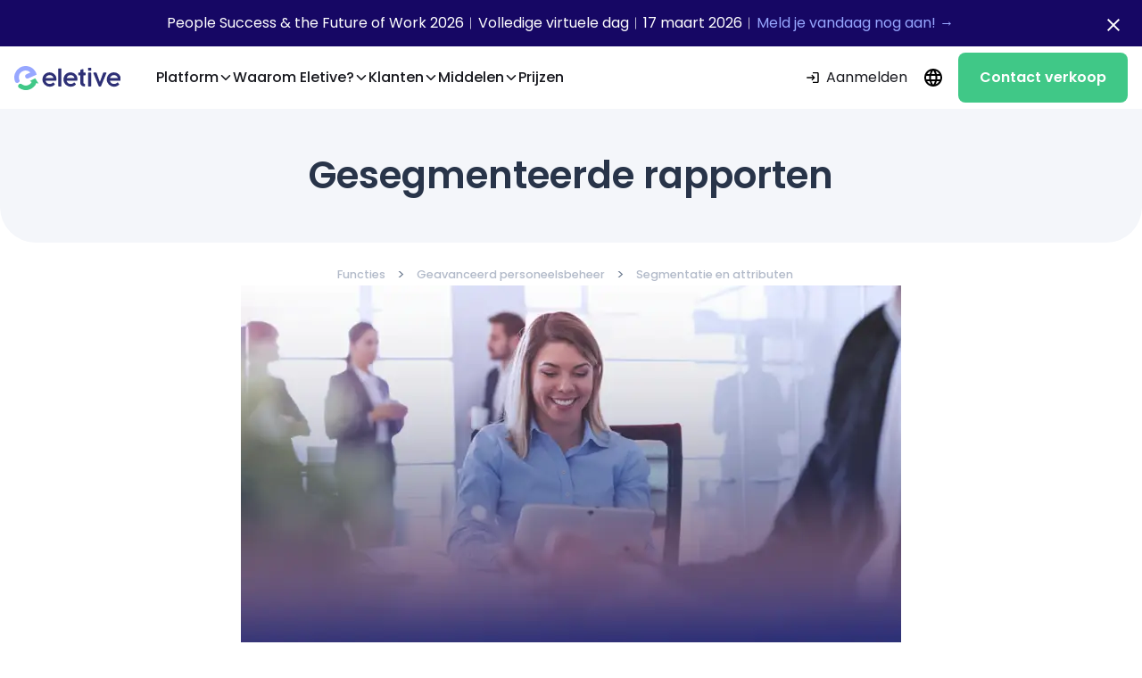

--- FILE ---
content_type: text/html
request_url: https://eletive.com/nl/features/segmented-reports/
body_size: 25805
content:
<!DOCTYPE html><html lang="nl"> <head><meta charset="UTF-8"><meta name="viewport" content="width=device-width, initial-scale=1.0"><link rel="preconnect" href="https://fonts.googleapis.com"><link rel="preconnect" href="https://fonts.gstatic.com" crossorigin><link href="https://fonts.googleapis.com/css2?family=Covered+By+Your+Grace&family=Poppins:ital,wght@0,100;0,200;0,300;0,400;0,500;0,600;0,700;0,800;0,900;1,100;1,200;1,300;1,400;1,500;1,600;1,700;1,800;1,900&family=Roboto:ital,wght@0,100..900;1,100..900&display=swap" rel="stylesheet"><link rel="sitemap" href="/sitemap-index.xml"><script>window.dataLayer = window.dataLayer || [];
window.dataLayer.push({ "gtm.start": new Date().getTime(), event: "gtm.js", platform: "astro" });</script><script src="https://www.googletagmanager.com/gtm.js?id=GTM-5LJVM2R" async></script> <title>Gesegmenteerde rapporten | Eletive</title><meta name="description" content="Snijdt uw gegevens over de betrokkenheid van uw werknemers in blokjes en stukjes op basis van segmenten zoals team, land of geslacht. "><meta name="author" content="Eletive"><link rel="canonical" href="https://eletive.com/nl/features/segmented-reports/"><link rel="alternate" hreflang="da" href="https://eletive.com/da/features/segmented-reports/"><link rel="alternate" hreflang="de" href="https://eletive.com/de/features/segmented-reports/"><link rel="alternate" hreflang="x-default" href="https://eletive.com/features/segmented-reports/"><link rel="alternate" hreflang="fi" href="https://eletive.com/fi/features/segmented-reports/"><link rel="alternate" hreflang="fr" href="https://eletive.com/fr/features/segmented-reports/"><link rel="alternate" hreflang="nl" href="https://eletive.com/nl/features/segmented-reports/"><link rel="alternate" hreflang="sv" href="https://eletive.com/sv/features/segmented-reports/"><meta property="og:title" content="Gesegmenteerde rapporten"><meta property="og:description" content="Snijdt uw gegevens over de betrokkenheid van uw werknemers in blokjes en stukjes op basis van segmenten zoals team, land of geslacht. "><meta property="og:image" content="https://eletive.com/images/seo/main-share-image.jpg"><meta property="og:site_name" content="Eletive"><meta property="og:type" content="website"><meta property="og:url" content="https://eletive.com/nl/features/segmented-reports/"><meta name="twitter:title" content="Gesegmenteerde rapporten"><meta name="twitter:description" content="Snijdt uw gegevens over de betrokkenheid van uw werknemers in blokjes en stukjes op basis van segmenten zoals team, land of geslacht. "><meta name="twitter:image" content="https://eletive.com/images/seo/main-share-image.jpg"><meta name="twitter:card" content="summary_large_image"><meta name="twitter:site" content="@EletiveCom"><meta name="twitter:creator" content="Eletive"> <link rel="manifest" href="/manifest.webmanifest">
<meta name="mobile-web-app-capable" content="yes">
<meta name="theme-color" media="(prefers-color-scheme: light)" content="#fff">
<meta name="theme-color" media="(prefers-color-scheme: dark)" content="#000">
<meta name="application-name">
<link rel="apple-touch-icon" sizes="180x180" href="/apple-touch-icon.png">
<link rel="apple-touch-icon" sizes="180x180" href="/apple-touch-icon-precomposed.png">
<link rel="mask-icon" href="/safari-pinned-tab.svg" color="#fff">
<meta name="apple-mobile-web-app-capable" content="yes">
<meta name="apple-mobile-web-app-status-bar-style" content="black-translucent">
<meta name="apple-mobile-web-app-title">
<link rel="icon" type="image/x-icon" href="/favicon.ico">
<link rel="icon" type="image/png" sizes="16x16" href="/favicon-16x16.png">
<link rel="icon" type="image/png" sizes="32x32" href="/favicon-32x32.png">
<link rel="icon" type="image/png" sizes="48x48" href="/favicon-48x48.png">
<link rel="icon" type="image/svg+xml" href="/favicon.svg">
<meta name="msapplication-TileColor" content="#fff">
<meta name="msapplication-TileImage" content="/mstile-144x144.png">
<meta name="msapplication-config" content="/browserconfig.xml">
<link rel="yandex-tableau-widget" href="/yandex-browser-manifest.json"><link rel="stylesheet" href="/_astro/_slug_.DNH73xYZ.css">
<style>._container_ef1c4a9{padding:64px 16px;background:var(--color-baby-violet)}@media screen and (min-width: 992px){._container_ef1c4a9{padding:64px 32px}}@media screen and (min-width: 1260px){._container_ef1c4a9{padding:128px 64px}}._inner_04e3cb6{max-width:var(--grid-maxwidth-xl);margin:0 auto;text-align:center}._title_cf58a49{font-size:28px;font-weight:700;margin:0 0 8px;color:var(--color-mono-4)}._description_cce58b1{max-width:820px;margin:0 auto 24px;color:var(--color-mono-3)}._cta_c2b7868{display:inline-block;padding:12px 20px;border-radius:var(--border-radius-medium);background:var(--color-button-secondary);color:var(--color-white);text-decoration:none;font-weight:600;box-shadow:0 7px 22px 0 var(--color-button-secondary-shadow)}._cta_c2b7868:focus-visible{outline:2px solid var(--color-button-secondary-border);outline-offset:2px}
._grid_290c888{display:grid;grid-template-columns:repeat(var(--card-grid-columns, 2),minmax(0,1fr));row-gap:16px;column-gap:16px}._grid_290c888>*{display:inline-flex;flex-direction:column}@media screen and (max-width: 992px){._grid_290c888{grid-template-columns:minmax(0,1fr);row-gap:24px}._grid_290c888>*{margin-bottom:0}}._container_725994a{display:flex;flex-direction:column;gap:16px;background-color:var(--color-baby-violet);border:1px solid transparent;border-radius:16px;padding:24px 24px 32px;transition:transform .15s ease,border-color .15s ease,box-shadow .15s ease}._spacious_5793ec1{padding:40px}._interactive_63dcedc{transform:scale(.96)}._interactive_63dcedc:hover{cursor:pointer;border:1px solid var(--color-mono-1);box-shadow:0 7px 12px #5e72dd26;transform:scale(1)}._interactive_63dcedc:focus-visible{outline:2px solid var(--color-violet-dark);outline-offset:4px}._title_fe3f468{margin:0}._description_f848752{margin:0;color:var(--color-mono-3);word-wrap:break-word}._buttonWrapper_673d6ad{margin-top:auto;display:flex;a{width:100%}}._buttonWrapper_673d6ad a{margin-left:0}@media screen and (min-width: 992px){._buttonWrapper_673d6ad{span{margin-top:-5px}}}
._featureImage_329e49d{width:100%;height:100%;object-fit:cover;object-position:center;aspect-ratio:740 / 403}
._text1_74463da{color:var(--color-black);font-weight:400;font-size:1.25rem;line-height:1.5}._text2_16f8d79{color:var(--color-gray-900);font-weight:400;font-size:1.125rem;text-align:center}._text3_972c3ba{color:var(--color-gray-900);font-size:1rem}._text4_42bc7d3{color:var(--color-gray-900);font-weight:600;font-size:.875rem}._text5_306c706{color:var(--color-gray-900);font-size:.875rem}._text6_6890a8f{color:var(--color-gray-900);font-size:.75rem;line-height:1.5}._text7_b96a798{color:var(--color-gray-800);font-weight:600;font-size:1.25rem;line-height:1.875rem}._text8_d8b16a4{color:var(--color-gray-800);font-weight:600;font-size:2rem;line-height:3rem}._text9_c944604{color:var(--color-periwinkle-violet-20);font-weight:700;font-size:1rem;line-height:1.5rem}._paragraph_c35be2c{color:var(--color-grey-6)}@media screen and (max-width: 992px){._paragraph_c35be2c{font-size:.8125rem}}._lead_c10cf52{font-size:1.375rem;line-height:1.4}@media screen and (max-width: 992px){._lead_c10cf52{font-size:1rem}}._intro_30abae4{font-weight:600;font-size:.75rem;line-height:100%;letter-spacing:1px;text-transform:uppercase;font-feature-settings:"salt" on,"liga" off}._buttonLabel_6366f62{font-size:1rem;line-height:1.3;font-weight:600}._buttonLabelThin_24d4ee8{font-weight:500}
</style>
<link rel="stylesheet" href="/_astro/_slug_.BHx0Jgvh.css">
<style>._wrapper_5383e68{width:100%}._withBackground_7dee4f7{padding:64px 16px;background:var(--mediaobject-bg, var(--color-mono-4))}._withBackgroundGapFree_87ea834{padding:0}._withBackground_7dee4f7 h2{color:var(--color-coral)}._withBackground_7dee4f7 div p{font-size:22px;line-height:1.4}._withBackground_7dee4f7 div p:last-child{margin-bottom:0}@media screen and (max-width: 992px){._withBackground_7dee4f7{padding:16px}._withBackground_7dee4f7 div p{font-size:16px}}._container_848f986{display:flex;gap:64px;flex-direction:row;justify-content:space-between;align-items:center;max-width:1100px;margin:0 auto}._gapFree_91da9fa{gap:0}._reversed_a43afa8{flex-direction:row-reverse}@media screen and (max-width: 992px){._container_848f986{flex-direction:column;align-items:normal;gap:16px}}._imageColumn_696f4ae{flex:1;max-width:100%}._contentColumn_afbdb6d{display:flex;flex-direction:column;gap:22px;flex:1}
._button_5ec7735{display:inline-flex;justify-content:center;align-items:center;flex-direction:row;box-sizing:border-box;border-radius:var(--border-radius-medium);min-height:48px;padding:16px 24px;line-height:1.5;text-align:center;text-decoration:none;white-space:nowrap;cursor:pointer;font-family:Poppins,sans-serif;font-style:normal;font-weight:600;font-size:16px}._small_7a7b9e3{min-height:32px;padding:8px 12px}._disabled_994b7bf{background-color:var(--color-gray-300);cursor:not-allowed;pointer-events:none}._leftIcon_6be5678{display:flex;margin-right:10px}._rightIcon_d6af6f7{display:flex;margin-left:10px}._colorBlue_0f0b12a{--btn-normal: var(--color-violet);--btn-hover: var(--color-violet-dark);--btn-active: var(--color-violet-darker);--btn-focus: var(--color-violet-dark);--btn-text: var(--color-periwinkle-violet-20)}._colorBabyViolet_eb8faf2{--btn-normal: var(--color-baby-violet);--btn-hover: var(--color-violet-dark);--btn-active: var(--color-violet-darker);--btn-focus: var(--color-violet-dark);--btn-text: var(--color-periwinkle-violet-20)}._colorGreen_abbc8b3{--btn-normal: var(--color-green);--btn-hover: var(--color-medium-green);--btn-active: var(--color-dark-green);--btn-focus: var(--color-violet-dark);--btn-text: var(--color-green)}._filled_fba74af{border:none;background-color:var(--btn-normal);color:var(--color-white)}._filled_fba74af:active{background-color:var(--btn-active)}._filled_fba74af:focus{outline:2px solid var(--btn-focus)}._filled_fba74af:hover,.FocusAreaContainer:hover ._filled_fba74af{background-color:var(--btn-hover)}._outlined_3343031{background-color:transparent;border:1px solid var(--btn-text);color:var(--btn-text)}._outlined_3343031:active{background-color:var(--btn-active);color:var(--color-white)}._outlined_3343031:focus{border-color:var(--btn-focus);outline:2px solid var(--btn-focus)}._outlined_3343031:hover,.FocusAreaContainer:hover ._outlined_3343031{background-color:var(--btn-hover);color:var(--color-white)}._bordered_19b1e73{background-color:var(--btn-normal);border:1px solid var(--btn-text);color:var(--btn-text)}._bordered_19b1e73:active{background-color:var(--btn-active);color:var(--color-white)}._bordered_19b1e73:focus{border-color:var(--btn-focus);outline:2px solid var(--btn-focus)}._bordered_19b1e73:hover,.FocusAreaContainer:hover ._bordered_19b1e73{background-color:var(--btn-hover);color:var(--color-white)}._outlineInverted_b883c3e{background-color:transparent;border:1px solid var(--color-white);color:var(--color-white)}._outlineInverted_b883c3e:hover{background-color:var(--color-white);border:1px solid transparent;color:var(--color-primary)}
._heading_fad8d08{color:var(--color-mono-4);font-weight:600;line-height:1.3;hyphens:manual}._h1_7406e1a{font-size:2.625rem}._h1_7406e1a>a{color:inherit;font-weight:inherit;line-height:inherit;hyphens:inherit;font-size:inherit}@media screen and (max-width: 992px){._h1_7406e1a{font-size:1.75rem}}._h1Huge_d7a1f94{font-size:4.125rem;line-height:1.15}@media screen and (max-width: 992px){._h1Huge_d7a1f94{font-size:2.625rem;line-height:1.3}}@media screen and (max-width: 768px){._h1Huge_d7a1f94{font-size:1.75rem}}._h2_b74bb50{font-size:2.25rem;scroll-margin-top:4.375rem}._h2_b74bb50>a{color:inherit;font-weight:inherit;line-height:inherit;hyphens:inherit;font-size:inherit}._h2_b74bb50 em{font-family:Covered By Your Grace,Poppins,Roboto,sans-serif;height:3.875rem;font-size:3rem;font-weight:400;line-height:3.75rem}@media screen and (max-width: 992px){._h2_b74bb50{font-size:1.5rem}._h2_b74bb50 em{height:2.4375rem;font-size:2rem;line-height:1.625rem}}._h2Huge_32acefb{font-size:2.625rem}@media screen and (max-width: 992px){._h2Huge_32acefb{font-size:1.5rem}}._h2WithH1_26046b8{color:var(--color-mono-4);font-weight:600;line-height:1.3;hyphens:manual;font-size:2.625rem}._h2WithH1_26046b8 em{height:3.8125rem;font-size:3.5rem;font-weight:400;line-height:2.875rem}@media screen and (max-width: 992px){._h2WithH1_26046b8 em{height:2.8125rem;font-size:2.5rem;line-height:1.6875rem}}._h3_c42691e{color:var(--color-mono-4);font-weight:600;line-height:1.3;hyphens:manual;font-size:1.875rem}._h3_c42691e>a{color:inherit;font-weight:inherit;line-height:inherit;hyphens:inherit;font-size:inherit}@media screen and (max-width: 992px){._h3_c42691e{font-size:1.25rem}}._h4_800e327{color:var(--color-mono-4);font-weight:600;line-height:1.3;hyphens:manual;font-size:1.5rem}._h4_800e327>a{color:inherit;font-weight:inherit;line-height:inherit;hyphens:inherit;font-size:inherit}@media screen and (max-width: 992px){._h4_800e327{font-size:1.125rem}}._h5_62bc09c{color:var(--color-mono-4);font-weight:600;line-height:1.3;hyphens:manual;font-size:1.375rem}._h5_62bc09c>a{color:inherit;font-weight:inherit;line-height:inherit;hyphens:inherit;font-size:inherit}@media screen and (max-width: 992px){._h5_62bc09c{font-size:1.125rem}}._h6_0f505df{color:var(--color-mono-4);font-weight:600;line-height:1.3;hyphens:manual;font-size:1.125rem}._h6_0f505df>a{color:inherit;font-weight:inherit;line-height:inherit;hyphens:inherit;font-size:inherit}@media screen and (max-width: 992px){._h6_0f505df{font-size:1rem}}.focusArea:hover ._headingUnderlineOnHover_2ba630f,.FocusAreaContainer:hover ._headingUnderlineOnHover_2ba630f{text-decoration:underline}
._container_0ae057f{display:flex;flex-direction:column;gap:0;background:var(--color-baby-violet)}._video_087dad1{border-radius:var(--border-radius-large) var(--border-radius-large) 0 0;width:100%}._videoCallToAction_5645bf0{border-radius:var(--border-radius-large) 0 0 0}@media screen and (max-width: 768px){._container_0ae057f{padding:32px}._video_087dad1{max-width:100%}}._containerContent_529d9e0{display:flex;flex-direction:column;gap:16px;background:var(--color-baby-violet)}._containerContentCallToAction_4d0fdc2{height:100%;border-radius:0 var(--border-radius-large) var(--border-radius-large) 0;padding:48px 48px 40px}._containerContent_529d9e0 div:last-child{margin-top:32px}._containerContent_529d9e0 h2{margin:0}._description_5af599c{color:var(--color-mono-3)}._bottomBorder_25abc2d{display:flex;overflow:hidden;height:16px;border-radius:0 0 var(--border-radius-large) var(--border-radius-large)}._bottomBorderCallToAction_6198f3d{border-radius:0 0 0 var(--border-radius-large)}._stretchChild_5b2180e>div{flex:1;height:16px}._borderPeriwinkleViolet20_0ab19a7{background:var(--color-periwinkle-violet-20)}._borderGreen_fe4e062{background:var(--color-green)}._borderViolet_49b7cfd{background:var(--color-violet)}._borderCoral_c81d770{background:var(--color-coral)}@media screen and (max-width: 992px){._container_0ae057f{border-radius:var(--border-radius-large)}._containerContent_529d9e0{padding:0 32px 32px}._containerContentCallToAction_4d0fdc2{border-radius:0 0 var(--border-radius-large) var(--border-radius-large);padding:32px}._videoCallToAction_5645bf0{border-radius:var(--border-radius-large) var(--border-radius-large) 0 0}._bottomBorderCallToAction_6198f3d{border-radius:0 0 var(--border-radius-large) var(--border-radius-large)}}
._container_e9316ce{display:flex;flex-direction:column;gap:24px;margin:48px 0;padding:24px;background-color:var(--color-baby-violet);border-radius:var(--border-radius-medium);border:1px solid var(--color-baby-violet);text-decoration:none;transition:box-shadow .2s ease-in-out}._container_e9316ce:hover{box-shadow:0 0 24px #2e30763d}@media screen and (min-width: 768px){._container_e9316ce{flex-direction:row;align-items:center;gap:32px;margin:32px 0}}._imageContainer_0cad60e{width:100%}._imageContainer_0cad60e img{display:block;width:100%;height:auto;margin-top:0}@media screen and (min-width: 768px){._imageContainer_0cad60e{flex:0 0 50%;max-width:50%}}._content_73ab50b{display:flex;flex-direction:column;flex:1 0 100%;gap:16px}@media screen and (min-width: 768px){._content_73ab50b{flex:0 1 50%}}._description_70e54d6{font-weight:400;color:var(--color-mono-3)}
</style>
<link rel="stylesheet" href="/_astro/_slug_.GAj5wsZT.css">
<link rel="stylesheet" href="/_astro/_slug_.DulgLVns.css">
<style>._mainShort_dc8764b{display:flex;flex-direction:column;align-items:stretch;flex-grow:1}._fixedContent_f775d1d{max-width:960px;margin:0 auto}@media screen and (max-width: 992px){._fixedContent_f775d1d{padding:0 16px}}@media screen and (min-width: 1260px){._fixedContent_f775d1d{max-width:1100px}}
</style>
<link rel="stylesheet" href="/_astro/_slug_._oiCJ2cC.css"></head> <body> <noscript> <iframe src="https://www.googletagmanager.com/ns.html?id=GTM-5LJVM2R" height="0" width="0" style="display: none; visibility: hidden" sandbox="allow-same-origin allow-scripts"></iframe> </noscript>   <style>astro-island,astro-slot,astro-static-slot{display:contents}</style><script>(()=>{var e=async t=>{await(await t())()};(self.Astro||(self.Astro={})).load=e;window.dispatchEvent(new Event("astro:load"));})();</script><script>(()=>{var A=Object.defineProperty;var g=(i,o,a)=>o in i?A(i,o,{enumerable:!0,configurable:!0,writable:!0,value:a}):i[o]=a;var d=(i,o,a)=>g(i,typeof o!="symbol"?o+"":o,a);{let i={0:t=>m(t),1:t=>a(t),2:t=>new RegExp(t),3:t=>new Date(t),4:t=>new Map(a(t)),5:t=>new Set(a(t)),6:t=>BigInt(t),7:t=>new URL(t),8:t=>new Uint8Array(t),9:t=>new Uint16Array(t),10:t=>new Uint32Array(t),11:t=>1/0*t},o=t=>{let[l,e]=t;return l in i?i[l](e):void 0},a=t=>t.map(o),m=t=>typeof t!="object"||t===null?t:Object.fromEntries(Object.entries(t).map(([l,e])=>[l,o(e)]));class y extends HTMLElement{constructor(){super(...arguments);d(this,"Component");d(this,"hydrator");d(this,"hydrate",async()=>{var b;if(!this.hydrator||!this.isConnected)return;let e=(b=this.parentElement)==null?void 0:b.closest("astro-island[ssr]");if(e){e.addEventListener("astro:hydrate",this.hydrate,{once:!0});return}let c=this.querySelectorAll("astro-slot"),n={},h=this.querySelectorAll("template[data-astro-template]");for(let r of h){let s=r.closest(this.tagName);s!=null&&s.isSameNode(this)&&(n[r.getAttribute("data-astro-template")||"default"]=r.innerHTML,r.remove())}for(let r of c){let s=r.closest(this.tagName);s!=null&&s.isSameNode(this)&&(n[r.getAttribute("name")||"default"]=r.innerHTML)}let p;try{p=this.hasAttribute("props")?m(JSON.parse(this.getAttribute("props"))):{}}catch(r){let s=this.getAttribute("component-url")||"<unknown>",v=this.getAttribute("component-export");throw v&&(s+=` (export ${v})`),console.error(`[hydrate] Error parsing props for component ${s}`,this.getAttribute("props"),r),r}let u;await this.hydrator(this)(this.Component,p,n,{client:this.getAttribute("client")}),this.removeAttribute("ssr"),this.dispatchEvent(new CustomEvent("astro:hydrate"))});d(this,"unmount",()=>{this.isConnected||this.dispatchEvent(new CustomEvent("astro:unmount"))})}disconnectedCallback(){document.removeEventListener("astro:after-swap",this.unmount),document.addEventListener("astro:after-swap",this.unmount,{once:!0})}connectedCallback(){if(!this.hasAttribute("await-children")||document.readyState==="interactive"||document.readyState==="complete")this.childrenConnectedCallback();else{let e=()=>{document.removeEventListener("DOMContentLoaded",e),c.disconnect(),this.childrenConnectedCallback()},c=new MutationObserver(()=>{var n;((n=this.lastChild)==null?void 0:n.nodeType)===Node.COMMENT_NODE&&this.lastChild.nodeValue==="astro:end"&&(this.lastChild.remove(),e())});c.observe(this,{childList:!0}),document.addEventListener("DOMContentLoaded",e)}}async childrenConnectedCallback(){let e=this.getAttribute("before-hydration-url");e&&await import(e),this.start()}async start(){let e=JSON.parse(this.getAttribute("opts")),c=this.getAttribute("client");if(Astro[c]===void 0){window.addEventListener(`astro:${c}`,()=>this.start(),{once:!0});return}try{await Astro[c](async()=>{let n=this.getAttribute("renderer-url"),[h,{default:p}]=await Promise.all([import(this.getAttribute("component-url")),n?import(n):()=>()=>{}]),u=this.getAttribute("component-export")||"default";if(!u.includes("."))this.Component=h[u];else{this.Component=h;for(let f of u.split("."))this.Component=this.Component[f]}return this.hydrator=p,this.hydrate},e,this)}catch(n){console.error(`[astro-island] Error hydrating ${this.getAttribute("component-url")}`,n)}}attributeChangedCallback(){this.hydrate()}}d(y,"observedAttributes",["props"]),customElements.get("astro-island")||customElements.define("astro-island",y)}})();</script><astro-island uid="ZFNnQM" prefix="r5" component-url="/_astro/TopBar.Bj3snuBI.js" component-export="TopBar" renderer-url="/_astro/client.Bm_HVx0P.js" props="{&quot;content&quot;:[0,{&quot;show&quot;:[0,true],&quot;openInNewTab&quot;:[0,true],&quot;text&quot;:[0,&quot;People Success &amp; the Future of Work 2026︱Volledige virtuele dag︱17 maart 2026︱&quot;],&quot;backgroundColor&quot;:[0,&quot;#160764&quot;],&quot;linkUrl&quot;:[0,&quot;https://eletive.com/events/conferences/people-success/2026/&quot;],&quot;linkText&quot;:[0,&quot;Meld je vandaag nog aan!&quot;],&quot;linkColor&quot;:[0,&quot;#97A7FF&quot;],&quot;linkHoverColor&quot;:[0,&quot;#A9DDBC&quot;]}]}" ssr client="load" opts="{&quot;name&quot;:&quot;TopBar&quot;,&quot;value&quot;:true}" await-children><div class="_container_1b26200" style="background-color:#160764;--top-bar-link-color:#97A7FF;--top-bar-hover-color:#A9DDBC"><div class="_inner_d7e9629"><span class="_text_255cac7">People Success &amp; the Future of Work 2026︱Volledige virtuele dag︱17 maart 2026︱</span><a class="_link_ae71fd3" href="https://eletive.com/events/conferences/people-success/2026/" target="_blank" rel="noreferrer noopener">Meld je vandaag nog aan!<!-- --> →</a></div><button class="_closeButton_23de832" type="button" aria-label="Close notification bar"><svg xmlns="http://www.w3.org/2000/svg" width="24" height="24" fill="currentColor"><path fill="currentcolor" d="M19 6.41 17.59 5 12 10.59 6.41 5 5 6.41 10.59 12 5 17.59 6.41 19 12 13.41 17.59 19 19 17.59 13.41 12z"/></svg>
</button></div><!--astro:end--></astro-island> <astro-island uid="Z1CORAm" prefix="r6" component-url="/_astro/Header.BF1NK93Y.js" component-export="default" renderer-url="/_astro/client.Bm_HVx0P.js" props="{&quot;locale&quot;:[0,&quot;nl&quot;],&quot;languageFilter&quot;:[1,[[0,&quot;da&quot;],[0,&quot;de&quot;],[0,&quot;en&quot;],[0,&quot;fi&quot;],[0,&quot;fr&quot;],[0,&quot;nl&quot;],[0,&quot;sv&quot;]]],&quot;currentPath&quot;:[0,&quot;/nl/features/segmented-reports/&quot;],&quot;navigationData&quot;:[0,{&quot;groups&quot;:[1,[[0,{&quot;id&quot;:[0,&quot;platform&quot;],&quot;labelKey&quot;:[0,&quot;menu.platform.title&quot;],&quot;columns&quot;:[1,[[0,{&quot;id&quot;:[0,&quot;platform-main&quot;],&quot;titleKey&quot;:[0,&quot;menu.platform.dropdown.title&quot;],&quot;linkIds&quot;:[1,[[0,&quot;platformEngagement&quot;],[0,&quot;platformPerformanceManagement&quot;],[0,&quot;platformLeadership&quot;],[0,&quot;allFeatures&quot;]]]}],[0,{&quot;id&quot;:[0,&quot;platform-what-eletive-brings&quot;],&quot;titleKey&quot;:[0,&quot;menu.platform.dropdown.whatEletiveBrings&quot;],&quot;linkIds&quot;:[1,[[0,&quot;empoweredLeaders&quot;],[0,&quot;increasedDiversity&quot;],[0,&quot;reducedSickLeave&quot;],[0,&quot;increasedEnps&quot;]]]}],[0,{&quot;id&quot;:[0,&quot;platform-less-admin&quot;],&quot;titleKey&quot;:[0,&quot;menu.platform.dropdown.lessAdminMoreAction&quot;],&quot;linkIds&quot;:[1,[[0,&quot;advancedPeopleManagement&quot;],[0,&quot;integrations&quot;]]]}]]]}],[0,{&quot;id&quot;:[0,&quot;why-eletive&quot;],&quot;labelKey&quot;:[0,&quot;menu.whyEletive.title&quot;],&quot;columns&quot;:[1,[[0,{&quot;id&quot;:[0,&quot;why-eletive-main&quot;],&quot;titleKey&quot;:[0,&quot;menu.whyEletive.heading&quot;],&quot;linkIds&quot;:[1,[[0,&quot;theEletiveEffect&quot;],[0,&quot;ourStory&quot;],[0,&quot;scientificFoundation&quot;]]]}]]]}],[0,{&quot;id&quot;:[0,&quot;customers&quot;],&quot;labelKey&quot;:[0,&quot;menu.customers.title&quot;],&quot;columns&quot;:[1,[[0,{&quot;id&quot;:[0,&quot;customers-main&quot;],&quot;titleKey&quot;:[0,&quot;menu.customers.heading&quot;],&quot;linkIds&quot;:[1,[[0,&quot;technicalSupport&quot;],[0,&quot;eletiveAcademy&quot;],[0,&quot;changeManagement&quot;],[0,&quot;customerStories&quot;]]]}]]]}],[0,{&quot;id&quot;:[0,&quot;resources&quot;],&quot;labelKey&quot;:[0,&quot;menu.resources.title&quot;],&quot;columns&quot;:[1,[[0,{&quot;id&quot;:[0,&quot;resources-main&quot;],&quot;titleKey&quot;:[0,&quot;menu.resources.heading&quot;],&quot;linkIds&quot;:[1,[[0,&quot;blog&quot;],[0,&quot;library&quot;],[0,&quot;help&quot;],[0,&quot;newsletter&quot;]]]}]]]}],[0,{&quot;id&quot;:[0,&quot;pricing&quot;],&quot;labelKey&quot;:[0,&quot;menu.pricing.title&quot;],&quot;href&quot;:[0,&quot;/nl/pricing/&quot;]}]]],&quot;links&quot;:[0,{&quot;platformEngagement&quot;:[0,{&quot;id&quot;:[0,&quot;platformEngagement&quot;],&quot;labelKey&quot;:[0,&quot;menu.platform.employeeEngagement.title&quot;],&quot;descriptionKey&quot;:[0,&quot;menu.platform.employeeEngagement.description&quot;],&quot;href&quot;:[0,&quot;/nl/platform/employee-engagement/&quot;],&quot;asset&quot;:[0,{&quot;src&quot;:[0,&quot;/_astro/menu-employee-engagement.Dbqlh7c7_10zSvC.png&quot;],&quot;width&quot;:[0,160],&quot;height&quot;:[0,160],&quot;altKey&quot;:[0,&quot;menu.platform.employeeEngagement.title&quot;],&quot;srcSet&quot;:[0,&quot;/_astro/menu-employee-engagement.Dbqlh7c7_Z2hpDoc.png 160w, /_astro/menu-employee-engagement.Dbqlh7c7_1L7H0v.png 320w&quot;],&quot;sizes&quot;:[0,&quot;160px&quot;],&quot;sources&quot;:[1,[[0,{&quot;type&quot;:[0,&quot;image/webp&quot;],&quot;srcSet&quot;:[0,&quot;/_astro/menu-employee-engagement.Dbqlh7c7_23g87y.webp 160w, /_astro/menu-employee-engagement.Dbqlh7c7_11BkHk.webp 320w&quot;]}]]]}]}],&quot;platformPerformanceManagement&quot;:[0,{&quot;id&quot;:[0,&quot;platformPerformanceManagement&quot;],&quot;labelKey&quot;:[0,&quot;menu.platform.performanceManagement.title&quot;],&quot;descriptionKey&quot;:[0,&quot;menu.platform.performanceManagement.description&quot;],&quot;href&quot;:[0,&quot;/nl/platform/performance-management/&quot;],&quot;asset&quot;:[0,{&quot;src&quot;:[0,&quot;/_astro/menu-performance-management.BnkGyqiZ_1bSgOG.png&quot;],&quot;width&quot;:[0,160],&quot;height&quot;:[0,160],&quot;altKey&quot;:[0,&quot;menu.platform.performanceManagement.title&quot;],&quot;srcSet&quot;:[0,&quot;/_astro/menu-performance-management.BnkGyqiZ_Z4BO1M.png 160w, /_astro/menu-performance-management.BnkGyqiZ_Z1Lok9n.png 320w&quot;],&quot;sizes&quot;:[0,&quot;160px&quot;],&quot;sources&quot;:[1,[[0,{&quot;type&quot;:[0,&quot;image/webp&quot;],&quot;srcSet&quot;:[0,&quot;/_astro/menu-performance-management.BnkGyqiZ_2dqyOi.webp 160w, /_astro/menu-performance-management.BnkGyqiZ_Z1Mse8U.webp 320w&quot;]}]]]}]}],&quot;platformLeadership&quot;:[0,{&quot;id&quot;:[0,&quot;platformLeadership&quot;],&quot;labelKey&quot;:[0,&quot;menu.platform.selfLeadership.title&quot;],&quot;descriptionKey&quot;:[0,&quot;menu.platform.selfLeadership.description&quot;],&quot;href&quot;:[0,&quot;/nl/platform/self-leadership/&quot;],&quot;asset&quot;:[0,{&quot;src&quot;:[0,&quot;/_astro/menu-self-leadership.D_kFuyGW_Z1HLRkF.png&quot;],&quot;width&quot;:[0,160],&quot;height&quot;:[0,160],&quot;altKey&quot;:[0,&quot;menu.platform.selfLeadership.title&quot;],&quot;srcSet&quot;:[0,&quot;/_astro/menu-self-leadership.D_kFuyGW_Z15hTcr.png 160w, /_astro/menu-self-leadership.D_kFuyGW_Z2pNxcc.png 320w&quot;],&quot;sizes&quot;:[0,&quot;160px&quot;],&quot;sources&quot;:[1,[[0,{&quot;type&quot;:[0,&quot;image/webp&quot;],&quot;srcSet&quot;:[0,&quot;/_astro/menu-self-leadership.D_kFuyGW_f7dtg.webp 160w, /_astro/menu-self-leadership.D_kFuyGW_Z1ICMxO.webp 320w&quot;]}]]]}]}],&quot;integrations&quot;:[0,{&quot;id&quot;:[0,&quot;integrations&quot;],&quot;labelKey&quot;:[0,&quot;menu.platform.dropdown.integrations&quot;],&quot;href&quot;:[0,&quot;/nl/platform/integrations/&quot;],&quot;asset&quot;:[0,{&quot;src&quot;:[0,&quot;/_astro/menu-all-integrations.gqHYvr_d_Z22babC.png&quot;],&quot;width&quot;:[0,160],&quot;height&quot;:[0,160],&quot;altKey&quot;:[0,&quot;menu.platform.dropdown.integrations&quot;],&quot;srcSet&quot;:[0,&quot;/_astro/menu-all-integrations.gqHYvr_d_92iwF.png 160w&quot;],&quot;sizes&quot;:[0,&quot;160px&quot;],&quot;sources&quot;:[1,[[0,{&quot;type&quot;:[0,&quot;image/webp&quot;],&quot;srcSet&quot;:[0,&quot;/_astro/menu-all-integrations.gqHYvr_d_Pd3b3.webp 160w&quot;]}]]]}],&quot;size&quot;:[0,&quot;small&quot;]}],&quot;empoweredLeaders&quot;:[0,{&quot;id&quot;:[0,&quot;empoweredLeaders&quot;],&quot;labelKey&quot;:[0,&quot;menu.platform.dropdown.empoweredLeaders&quot;],&quot;href&quot;:[0,&quot;/nl/platform/empowered-leaders-and-high-performing-teams/&quot;],&quot;asset&quot;:[0,{&quot;src&quot;:[0,&quot;/_astro/menu-empowered-leader-high-perform-teams.BYiqmFOr_F6PuU.png&quot;],&quot;width&quot;:[0,160],&quot;height&quot;:[0,160],&quot;altKey&quot;:[0,&quot;menu.platform.dropdown.empoweredLeaders&quot;],&quot;srcSet&quot;:[0,&quot;/_astro/menu-empowered-leader-high-perform-teams.BYiqmFOr_Z2eRO5c.png 160w, /_astro/menu-empowered-leader-high-perform-teams.BYiqmFOr_xCekH.png 320w&quot;],&quot;sizes&quot;:[0,&quot;160px&quot;],&quot;sources&quot;:[1,[[0,{&quot;type&quot;:[0,&quot;image/webp&quot;],&quot;srcSet&quot;:[0,&quot;/_astro/menu-empowered-leader-high-perform-teams.BYiqmFOr_Z2b645X.webp 160w, /_astro/menu-empowered-leader-high-perform-teams.BYiqmFOr_BoYjV.webp 320w&quot;]}]]]}],&quot;size&quot;:[0,&quot;small&quot;]}],&quot;increasedDiversity&quot;:[0,{&quot;id&quot;:[0,&quot;increasedDiversity&quot;],&quot;labelKey&quot;:[0,&quot;menu.platform.dropdown.increasedDiversity&quot;],&quot;href&quot;:[0,&quot;/nl/platform/increase-diversity-and-inclusion/&quot;],&quot;asset&quot;:[0,{&quot;src&quot;:[0,&quot;/_astro/menu-diversity-and-inclusion.DV0LPhPL_1s4ui.png&quot;],&quot;width&quot;:[0,160],&quot;height&quot;:[0,160],&quot;altKey&quot;:[0,&quot;menu.platform.dropdown.increasedDiversity&quot;],&quot;srcSet&quot;:[0,&quot;/_astro/menu-diversity-and-inclusion.DV0LPhPL_1yc3QJ.png 160w, /_astro/menu-diversity-and-inclusion.DV0LPhPL_Z2u5eEC.png 320w&quot;],&quot;sizes&quot;:[0,&quot;160px&quot;],&quot;sources&quot;:[1,[[0,{&quot;type&quot;:[0,&quot;image/webp&quot;],&quot;srcSet&quot;:[0,&quot;/_astro/menu-diversity-and-inclusion.DV0LPhPL_3k8xE.webp 160w, /_astro/menu-diversity-and-inclusion.DV0LPhPL_15eXPe.webp 320w&quot;]}]]]}],&quot;size&quot;:[0,&quot;small&quot;]}],&quot;reducedSickLeave&quot;:[0,{&quot;id&quot;:[0,&quot;reducedSickLeave&quot;],&quot;labelKey&quot;:[0,&quot;menu.platform.dropdown.reducedSickLeave&quot;],&quot;href&quot;:[0,&quot;/nl/platform/reduced-sick-leave-and-employee-turnover/&quot;],&quot;asset&quot;:[0,{&quot;src&quot;:[0,&quot;/_astro/menu-reduce-sick-leave.DhZmh2Ju_1b6FHS.png&quot;],&quot;width&quot;:[0,160],&quot;height&quot;:[0,160],&quot;altKey&quot;:[0,&quot;menu.platform.dropdown.reducedSickLeave&quot;],&quot;srcSet&quot;:[0,&quot;/_astro/menu-reduce-sick-leave.DhZmh2Ju_11Qi9r.png 160w, /_astro/menu-reduce-sick-leave.DhZmh2Ju_2foDDl.png 320w&quot;],&quot;sizes&quot;:[0,&quot;160px&quot;],&quot;sources&quot;:[1,[[0,{&quot;type&quot;:[0,&quot;image/webp&quot;],&quot;srcSet&quot;:[0,&quot;/_astro/menu-reduce-sick-leave.DhZmh2Ju_Z1lr78f.webp 160w, /_astro/menu-reduce-sick-leave.DhZmh2Ju_Z7SKDl.webp 320w&quot;]}]]]}],&quot;size&quot;:[0,&quot;small&quot;]}],&quot;increasedEnps&quot;:[0,{&quot;id&quot;:[0,&quot;increasedEnps&quot;],&quot;labelKey&quot;:[0,&quot;menu.platform.dropdown.increasedEnps&quot;],&quot;href&quot;:[0,&quot;/nl/platform/increased-enps/&quot;],&quot;asset&quot;:[0,{&quot;src&quot;:[0,&quot;/_astro/menu-increase-enps.oHe8egm__Z1NbVQS.png&quot;],&quot;width&quot;:[0,160],&quot;height&quot;:[0,160],&quot;altKey&quot;:[0,&quot;menu.platform.dropdown.increasedEnps&quot;],&quot;srcSet&quot;:[0,&quot;/_astro/menu-increase-enps.oHe8egm__Z2djvPY.png 160w, /_astro/menu-increase-enps.oHe8egm__ALmVi.png 320w&quot;],&quot;sizes&quot;:[0,&quot;160px&quot;],&quot;sources&quot;:[1,[[0,{&quot;type&quot;:[0,&quot;image/webp&quot;],&quot;srcSet&quot;:[0,&quot;/_astro/menu-increase-enps.oHe8egm__ZRToah.webp 160w, /_astro/menu-increase-enps.oHe8egm__1VbuC0.webp 320w&quot;]}]]]}],&quot;size&quot;:[0,&quot;small&quot;]}],&quot;advancedPeopleManagement&quot;:[0,{&quot;id&quot;:[0,&quot;advancedPeopleManagement&quot;],&quot;labelKey&quot;:[0,&quot;menu.platform.dropdown.advancedPeopleManagement&quot;],&quot;href&quot;:[0,&quot;/nl/platform/advanced-people-management/&quot;],&quot;asset&quot;:[0,{&quot;src&quot;:[0,&quot;/_astro/menu-advanced-people-management.DY4ZOh9D_Z18UdlD.png&quot;],&quot;width&quot;:[0,160],&quot;height&quot;:[0,160],&quot;altKey&quot;:[0,&quot;menu.platform.dropdown.advancedPeopleManagement&quot;],&quot;srcSet&quot;:[0,&quot;/_astro/menu-advanced-people-management.DY4ZOh9D_1G7gD1.png 160w&quot;],&quot;sizes&quot;:[0,&quot;160px&quot;],&quot;sources&quot;:[1,[[0,{&quot;type&quot;:[0,&quot;image/webp&quot;],&quot;srcSet&quot;:[0,&quot;/_astro/menu-advanced-people-management.DY4ZOh9D_L0WiS.webp 160w&quot;]}]]]}],&quot;size&quot;:[0,&quot;small&quot;]}],&quot;customerStories&quot;:[0,{&quot;id&quot;:[0,&quot;customerStories&quot;],&quot;labelKey&quot;:[0,&quot;menu.platform.dropdown.customerStories&quot;],&quot;descriptionKey&quot;:[0,&quot;pages.customers.customerStories.description&quot;],&quot;href&quot;:[0,&quot;/nl/customers/customer-stories/&quot;],&quot;asset&quot;:[0,{&quot;src&quot;:[0,&quot;/_astro/menu-eletive-customer-stories.BZsh13z5_YKva9.png&quot;],&quot;width&quot;:[0,160],&quot;height&quot;:[0,160],&quot;altKey&quot;:[0,&quot;menu.platform.dropdown.customerStories&quot;],&quot;srcSet&quot;:[0,&quot;/_astro/menu-eletive-customer-stories.BZsh13z5_Z1z02O0.png 160w&quot;],&quot;sizes&quot;:[0,&quot;160px&quot;],&quot;sources&quot;:[1,[[0,{&quot;type&quot;:[0,&quot;image/webp&quot;],&quot;srcSet&quot;:[0,&quot;/_astro/menu-eletive-customer-stories.BZsh13z5_Z26XYzL.webp 160w&quot;]}]]]}]}],&quot;eletiveAcademy&quot;:[0,{&quot;id&quot;:[0,&quot;eletiveAcademy&quot;],&quot;labelKey&quot;:[0,&quot;menu.customers.eletiveAcademy.title&quot;],&quot;descriptionKey&quot;:[0,&quot;menu.customers.eletiveAcademy.description&quot;],&quot;href&quot;:[0,&quot;/nl/customers/eletive-academy/&quot;],&quot;asset&quot;:[0,{&quot;src&quot;:[0,&quot;/_astro/menu-eletive-academy.Mi5isB29_Z2kjkEB.png&quot;],&quot;width&quot;:[0,160],&quot;height&quot;:[0,160],&quot;altKey&quot;:[0,&quot;menu.customers.eletiveAcademy.title&quot;],&quot;srcSet&quot;:[0,&quot;/_astro/menu-eletive-academy.Mi5isB29_ZCko4E.png 160w&quot;],&quot;sizes&quot;:[0,&quot;160px&quot;],&quot;sources&quot;:[1,[[0,{&quot;type&quot;:[0,&quot;image/webp&quot;],&quot;srcSet&quot;:[0,&quot;/_astro/menu-eletive-academy.Mi5isB29_H4IB3.webp 160w&quot;]}]]]}]}],&quot;changeManagement&quot;:[0,{&quot;id&quot;:[0,&quot;changeManagement&quot;],&quot;labelKey&quot;:[0,&quot;menu.customers.changeManagement.title&quot;],&quot;descriptionKey&quot;:[0,&quot;menu.customers.changeManagement.description&quot;],&quot;href&quot;:[0,&quot;/nl/customers/change-management/&quot;],&quot;asset&quot;:[0,{&quot;src&quot;:[0,&quot;/_astro/menu-change-management.CEegdGGW_wUvh4.png&quot;],&quot;width&quot;:[0,160],&quot;height&quot;:[0,160],&quot;altKey&quot;:[0,&quot;menu.customers.changeManagement.title&quot;],&quot;srcSet&quot;:[0,&quot;/_astro/menu-change-management.CEegdGGW_2jURMe.png 160w&quot;],&quot;sizes&quot;:[0,&quot;160px&quot;],&quot;sources&quot;:[1,[[0,{&quot;type&quot;:[0,&quot;image/webp&quot;],&quot;srcSet&quot;:[0,&quot;/_astro/menu-change-management.CEegdGGW_Z1EADhK.webp 160w&quot;]}]]]}]}],&quot;technicalSupport&quot;:[0,{&quot;id&quot;:[0,&quot;technicalSupport&quot;],&quot;labelKey&quot;:[0,&quot;menu.customers.technicalSupport.title&quot;],&quot;descriptionKey&quot;:[0,&quot;menu.customers.technicalSupport.description&quot;],&quot;href&quot;:[0,&quot;/nl/customers/technical-support/&quot;],&quot;asset&quot;:[0,{&quot;src&quot;:[0,&quot;/_astro/menu-eletive-customer-success.DmksbBJR_2tquAq.png&quot;],&quot;width&quot;:[0,160],&quot;height&quot;:[0,160],&quot;altKey&quot;:[0,&quot;menu.customers.technicalSupport.title&quot;],&quot;srcSet&quot;:[0,&quot;/_astro/menu-eletive-customer-success.DmksbBJR_Z5k3nI.png 160w&quot;],&quot;sizes&quot;:[0,&quot;160px&quot;],&quot;sources&quot;:[1,[[0,{&quot;type&quot;:[0,&quot;image/webp&quot;],&quot;srcSet&quot;:[0,&quot;/_astro/menu-eletive-customer-success.DmksbBJR_ZCj09u.webp 160w&quot;]}]]]}]}],&quot;allFeatures&quot;:[0,{&quot;id&quot;:[0,&quot;allFeatures&quot;],&quot;labelKey&quot;:[0,&quot;menu.platform.dropdown.allFeatures&quot;],&quot;href&quot;:[0,&quot;/nl/features/&quot;],&quot;asset&quot;:[0,{&quot;src&quot;:[0,&quot;/_astro/menu-all-features.BQQgdoEw_20Slar.png&quot;],&quot;width&quot;:[0,160],&quot;height&quot;:[0,160],&quot;altKey&quot;:[0,&quot;menu.platform.dropdown.allFeatures&quot;],&quot;srcSet&quot;:[0,&quot;&quot;],&quot;sizes&quot;:[0,&quot;160px&quot;],&quot;sources&quot;:[1,[[0,{&quot;type&quot;:[0,&quot;image/webp&quot;],&quot;srcSet&quot;:[0,&quot;&quot;]}]]]}]}],&quot;theEletiveEffect&quot;:[0,{&quot;id&quot;:[0,&quot;theEletiveEffect&quot;],&quot;labelKey&quot;:[0,&quot;menu.whyEletive.theEletiveEffect.title&quot;],&quot;descriptionKey&quot;:[0,&quot;menu.whyEletive.theEletiveEffect.description&quot;],&quot;href&quot;:[0,&quot;/nl/why-eletive/the-eletive-effect/&quot;],&quot;asset&quot;:[0,{&quot;src&quot;:[0,&quot;/_astro/menu-eletive-effect.ChW8s6qG_Zdun7T.png&quot;],&quot;width&quot;:[0,160],&quot;height&quot;:[0,160],&quot;altKey&quot;:[0,&quot;menu.whyEletive.theEletiveEffect.title&quot;],&quot;srcSet&quot;:[0,&quot;/_astro/menu-eletive-effect.ChW8s6qG_Z19yepx.png 160w&quot;],&quot;sizes&quot;:[0,&quot;160px&quot;],&quot;sources&quot;:[1,[[0,{&quot;type&quot;:[0,&quot;image/webp&quot;],&quot;srcSet&quot;:[0,&quot;/_astro/menu-eletive-effect.ChW8s6qG_26GTW.webp 160w&quot;]}]]]}]}],&quot;ourStory&quot;:[0,{&quot;id&quot;:[0,&quot;ourStory&quot;],&quot;labelKey&quot;:[0,&quot;menu.whyEletive.ourStory.title&quot;],&quot;descriptionKey&quot;:[0,&quot;menu.whyEletive.ourStory.description&quot;],&quot;href&quot;:[0,&quot;/nl/why-eletive/our-story/&quot;],&quot;asset&quot;:[0,{&quot;src&quot;:[0,&quot;/_astro/menu-our-story.DAsY6xcj_Z1yM1Kz.png&quot;],&quot;width&quot;:[0,160],&quot;height&quot;:[0,160],&quot;altKey&quot;:[0,&quot;menu.whyEletive.ourStory.description&quot;],&quot;srcSet&quot;:[0,&quot;/_astro/menu-our-story.DAsY6xcj_Z1PA7rv.png 160w&quot;],&quot;sizes&quot;:[0,&quot;160px&quot;],&quot;sources&quot;:[1,[[0,{&quot;type&quot;:[0,&quot;image/webp&quot;],&quot;srcSet&quot;:[0,&quot;/_astro/menu-our-story.DAsY6xcj_Z1ucl00.webp 160w&quot;]}]]]}]}],&quot;scientificFoundation&quot;:[0,{&quot;id&quot;:[0,&quot;scientificFoundation&quot;],&quot;labelKey&quot;:[0,&quot;menu.whyEletive.scientificFoundation.title&quot;],&quot;descriptionKey&quot;:[0,&quot;menu.whyEletive.scientificFoundation.description&quot;],&quot;href&quot;:[0,&quot;/nl/why-eletive/scientific-foundation/&quot;],&quot;asset&quot;:[0,{&quot;src&quot;:[0,&quot;/_astro/menu-scientific-foundation.CJ3EAP21_ZBdoRG.png&quot;],&quot;width&quot;:[0,160],&quot;height&quot;:[0,160],&quot;altKey&quot;:[0,&quot;menu.whyEletive.scientificFoundation.title&quot;],&quot;srcSet&quot;:[0,&quot;/_astro/menu-scientific-foundation.CJ3EAP21_1pOQ2V.png 160w&quot;],&quot;sizes&quot;:[0,&quot;160px&quot;],&quot;sources&quot;:[1,[[0,{&quot;type&quot;:[0,&quot;image/webp&quot;],&quot;srcSet&quot;:[0,&quot;/_astro/menu-scientific-foundation.CJ3EAP21_FjtJK.webp 160w&quot;]}]]]}]}],&quot;blog&quot;:[0,{&quot;id&quot;:[0,&quot;blog&quot;],&quot;labelKey&quot;:[0,&quot;menu.resources.blog.title&quot;],&quot;descriptionKey&quot;:[0,&quot;menu.resources.blog.description&quot;],&quot;href&quot;:[0,&quot;/nl/blog/&quot;],&quot;asset&quot;:[0,{&quot;src&quot;:[0,&quot;/_astro/menu-eletive-blog.B0SHlE80_uHYxG.png&quot;],&quot;width&quot;:[0,160],&quot;height&quot;:[0,160],&quot;altKey&quot;:[0,&quot;menu.resources.blog.title&quot;],&quot;srcSet&quot;:[0,&quot;/_astro/menu-eletive-blog.B0SHlE80_Z10osBm.png 160w&quot;],&quot;sizes&quot;:[0,&quot;160px&quot;],&quot;sources&quot;:[1,[[0,{&quot;type&quot;:[0,&quot;image/webp&quot;],&quot;srcSet&quot;:[0,&quot;/_astro/menu-eletive-blog.B0SHlE80_dexm1.webp 160w&quot;]}]]]}]}],&quot;library&quot;:[0,{&quot;id&quot;:[0,&quot;library&quot;],&quot;labelKey&quot;:[0,&quot;menu.resources.library.title&quot;],&quot;descriptionKey&quot;:[0,&quot;menu.resources.library.description&quot;],&quot;href&quot;:[0,&quot;/nl/library/&quot;],&quot;asset&quot;:[0,{&quot;src&quot;:[0,&quot;/_astro/menu-eletive-library-and-downloads.CjfP3Qw__Z1jnNOy.png&quot;],&quot;width&quot;:[0,160],&quot;height&quot;:[0,160],&quot;altKey&quot;:[0,&quot;menu.resources.library.description&quot;],&quot;srcSet&quot;:[0,&quot;/_astro/menu-eletive-library-and-downloads.CjfP3Qw__ZuqPXu.png 160w&quot;],&quot;sizes&quot;:[0,&quot;160px&quot;],&quot;sources&quot;:[1,[[0,{&quot;type&quot;:[0,&quot;image/webp&quot;],&quot;srcSet&quot;:[0,&quot;/_astro/menu-eletive-library-and-downloads.CjfP3Qw__ZWKfWO.webp 160w&quot;]}]]]}]}],&quot;newsletter&quot;:[0,{&quot;id&quot;:[0,&quot;newsletter&quot;],&quot;labelKey&quot;:[0,&quot;menu.resources.newsletter.title&quot;],&quot;descriptionKey&quot;:[0,&quot;newsletter.description&quot;],&quot;href&quot;:[0,&quot;/nl/lp/newsletter/&quot;],&quot;asset&quot;:[0,{&quot;src&quot;:[0,&quot;/_astro/menu-eletive-newsletter.YQB1ROVv_Z8w0ez.png&quot;],&quot;width&quot;:[0,160],&quot;height&quot;:[0,160],&quot;altKey&quot;:[0,&quot;newsletter.description&quot;],&quot;srcSet&quot;:[0,&quot;/_astro/menu-eletive-newsletter.YQB1ROVv_ZtLuKB.png 160w&quot;],&quot;sizes&quot;:[0,&quot;160px&quot;],&quot;sources&quot;:[1,[[0,{&quot;type&quot;:[0,&quot;image/webp&quot;],&quot;srcSet&quot;:[0,&quot;/_astro/menu-eletive-newsletter.YQB1ROVv_Z2cwkDF.webp 160w&quot;]}]]]}]}],&quot;help&quot;:[0,{&quot;id&quot;:[0,&quot;help&quot;],&quot;labelKey&quot;:[0,&quot;menu.resources.helpCenter.title&quot;],&quot;descriptionKey&quot;:[0,&quot;menu.resources.helpCenter.description&quot;],&quot;href&quot;:[0,&quot;https://help.eletive.com/&quot;],&quot;external&quot;:[0,true],&quot;asset&quot;:[0,{&quot;src&quot;:[0,&quot;/_astro/menu-eletive-help-center.8qJz5L10_Z1Bc3B.png&quot;],&quot;width&quot;:[0,160],&quot;height&quot;:[0,160],&quot;altKey&quot;:[0,&quot;menu.resources.helpCenter.description&quot;],&quot;srcSet&quot;:[0,&quot;/_astro/menu-eletive-help-center.8qJz5L10_ZskL3A.png 160w&quot;],&quot;sizes&quot;:[0,&quot;160px&quot;],&quot;sources&quot;:[1,[[0,{&quot;type&quot;:[0,&quot;image/webp&quot;],&quot;srcSet&quot;:[0,&quot;/_astro/menu-eletive-help-center.8qJz5L10_2exWsE.webp 160w&quot;]}]]]}]}],&quot;pricing&quot;:[0,{&quot;id&quot;:[0,&quot;pricing&quot;],&quot;labelKey&quot;:[0,&quot;menu.pricing.title&quot;],&quot;href&quot;:[0,&quot;/nl/pricing/&quot;]}],&quot;careers&quot;:[0,{&quot;id&quot;:[0,&quot;careers&quot;],&quot;labelKey&quot;:[0,&quot;footer.company.careers.title&quot;],&quot;href&quot;:[0,&quot;https://careers.eletive.com/&quot;],&quot;external&quot;:[0,true]}],&quot;mailSupport&quot;:[0,{&quot;id&quot;:[0,&quot;mailSupport&quot;],&quot;labelKey&quot;:[0,&quot;footer.contact.support.title&quot;],&quot;href&quot;:[0,&quot;mailto:support@eletive.com&quot;],&quot;external&quot;:[0,true]}],&quot;mailSales&quot;:[0,{&quot;id&quot;:[0,&quot;mailSales&quot;],&quot;labelKey&quot;:[0,&quot;footer.contact.sales.title&quot;],&quot;href&quot;:[0,&quot;mailto:info@eletive.com&quot;],&quot;external&quot;:[0,true]}],&quot;mailFinance&quot;:[0,{&quot;id&quot;:[0,&quot;mailFinance&quot;],&quot;labelKey&quot;:[0,&quot;footer.contact.finance.title&quot;],&quot;href&quot;:[0,&quot;mailto:finance@eletive.com&quot;],&quot;external&quot;:[0,true]}],&quot;privacyPolicy&quot;:[0,{&quot;id&quot;:[0,&quot;privacyPolicy&quot;],&quot;labelKey&quot;:[0,&quot;form.privacyPolicy.name&quot;],&quot;href&quot;:[0,&quot;/nl/privacy-policy/&quot;]}],&quot;cookiePolicy&quot;:[0,{&quot;id&quot;:[0,&quot;cookiePolicy&quot;],&quot;labelKey&quot;:[0,&quot;pages.cookiePolicy.name&quot;],&quot;href&quot;:[0,&quot;/nl/cookie-policy/&quot;]}],&quot;impressum&quot;:[0,{&quot;id&quot;:[0,&quot;impressum&quot;],&quot;labelKey&quot;:[0,&quot;pages.impressum.name&quot;],&quot;href&quot;:[0,&quot;/nl/impressum/&quot;]}],&quot;partnership&quot;:[0,{&quot;id&quot;:[0,&quot;partnership&quot;],&quot;labelKey&quot;:[0,&quot;footer.company.partnership.title&quot;],&quot;href&quot;:[0,&quot;/nl/lp/partner/&quot;]}]}],&quot;highlight&quot;:[0,{&quot;id&quot;:[0,&quot;highlight-purmo&quot;],&quot;type&quot;:[0,&quot;purmo&quot;],&quot;asset&quot;:[0,{&quot;src&quot;:[0,&quot;/_astro/purmo-group-employee.BcaBNsWl_1ph726.webp&quot;],&quot;width&quot;:[0,640],&quot;height&quot;:[0,360],&quot;altKey&quot;:[0,&quot;highlight.customer.purmogroup.title&quot;],&quot;srcSet&quot;:[0,&quot;/_astro/purmo-group-employee.BcaBNsWl_FT0r.webp 640w&quot;],&quot;sizes&quot;:[0,&quot;640px&quot;],&quot;sources&quot;:[1,[[0,{&quot;type&quot;:[0,&quot;image/webp&quot;],&quot;srcSet&quot;:[0,&quot;/_astro/purmo-group-employee.BcaBNsWl_FT0r.webp 640w&quot;]}]]]}],&quot;titleKey&quot;:[0,&quot;highlight.customer.purmogroup.title&quot;],&quot;descriptionKey&quot;:[0,&quot;highlight.customer.purmogroup.text&quot;],&quot;cta&quot;:[0,{&quot;labelKey&quot;:[0,&quot;highlight.customer.action&quot;],&quot;href&quot;:[0,&quot;/nl/customers/purmo-group-boosts-employee-engagement-with-eletive/&quot;]}]}],&quot;customerHighlight&quot;:[0,{&quot;id&quot;:[0,&quot;highlight-certification&quot;],&quot;type&quot;:[0,&quot;certification&quot;],&quot;asset&quot;:[0,{&quot;src&quot;:[0,&quot;/_astro/eletive-certification-badge.DYNOokMs_UnVRr.png&quot;],&quot;width&quot;:[0,640],&quot;height&quot;:[0,360],&quot;altKey&quot;:[0,&quot;highlight.certification.title&quot;],&quot;srcSet&quot;:[0,&quot;/_astro/eletive-certification-badge.DYNOokMs_UnVRr.png 640w&quot;],&quot;sizes&quot;:[0,&quot;640px&quot;],&quot;sources&quot;:[1,[[0,{&quot;type&quot;:[0,&quot;image/webp&quot;],&quot;srcSet&quot;:[0,&quot;/_astro/eletive-certification-badge.DYNOokMs_Z1QJN5p.webp 640w&quot;]}]]]}],&quot;titleKey&quot;:[0,&quot;highlight.certification.title&quot;],&quot;descriptionKey&quot;:[0,&quot;highlight.certification.text&quot;],&quot;cta&quot;:[0,{&quot;labelKey&quot;:[0,&quot;highlight.certification.action&quot;],&quot;href&quot;:[0,&quot;/nl/customers/eletive-certification/&quot;]}]}],&quot;ctas&quot;:[0,{&quot;contactSalesLabelKey&quot;:[0,&quot;common.label.contactSales&quot;],&quot;contactSalesHref&quot;:[0,&quot;/nl/contact-sales/&quot;],&quot;signInLabelKey&quot;:[0,&quot;menu.signIn.title&quot;],&quot;signInHref&quot;:[0,&quot;https://app.eletive.com&quot;]}]}]}" ssr client="load" opts="{&quot;name&quot;:&quot;Header&quot;,&quot;value&quot;:true}" await-children><div class="_wrapper_4d9d4d9"><header class="_container_89c4973"><div class="_logoLink_d280c2e"><a href="/nl/"><img src="/images/eletive-logo.svg" alt="Eletive" class="_logo_2559487"/></a><div class="_desktopMenu_3f93fb1"><div class="_wrapper_cc40071"><div class="_overlay_38eac7f"></div><ul class="_container_d18638b"><li class="_wrapper_8ee4a5e"><span class="_trigger_a49e2c6"><span class="_nonLink_a90e96e"><span class="">Platform</span><span class="_icon_1aae268"><img src="/images/menu/caret.svg" alt="" class="_caret_b3c993a"/></span></span></span><div class="_dropdown_40eb787"><div class="_container_e96b14d"><div class="_content_8d3855b _threeColumn_e9ec8c9"><div class="_marginLeft_1f544c2"></div><div class="_columnPrimary_51fd03e"><div><span class="_title_8c9cf1f">Het moderne platform voor werknemersbetrokkenheid</span><ul class="_container_6572fc9"><li class="_item_83577eb"><a href="/nl/platform/employee-engagement/" class="_link_890f9e5"><span class="_image_3186a7d"><picture><source srcSet="/_astro/menu-employee-engagement.Dbqlh7c7_23g87y.webp 160w, /_astro/menu-employee-engagement.Dbqlh7c7_11BkHk.webp 320w" type="image/webp"/><img src="/_astro/menu-employee-engagement.Dbqlh7c7_10zSvC.png" srcSet="/_astro/menu-employee-engagement.Dbqlh7c7_Z2hpDoc.png 160w, /_astro/menu-employee-engagement.Dbqlh7c7_1L7H0v.png 320w" alt="Werknemersbetrokkenheid" sizes="160px" loading="lazy" decoding="async" width="160" height="160"/></picture></span><span class="_title_1f20874">Werknemersbetrokkenheid<span class="_arrow_f97cb2b">›</span></span><span class="_description_f7c490d">Krijg real-time inzichten met puls-enquêtes.</span></a></li><li class="_item_83577eb"><a href="/nl/platform/performance-management/" class="_link_890f9e5"><span class="_image_3186a7d"><picture><source srcSet="/_astro/menu-performance-management.BnkGyqiZ_2dqyOi.webp 160w, /_astro/menu-performance-management.BnkGyqiZ_Z1Mse8U.webp 320w" type="image/webp"/><img src="/_astro/menu-performance-management.BnkGyqiZ_1bSgOG.png" srcSet="/_astro/menu-performance-management.BnkGyqiZ_Z4BO1M.png 160w, /_astro/menu-performance-management.BnkGyqiZ_Z1Lok9n.png 320w" alt="Prestatiebeheer" sizes="160px" loading="lazy" decoding="async" width="160" height="160"/></picture></span><span class="_title_1f20874">Prestatiebeheer<span class="_arrow_f97cb2b">›</span></span><span class="_description_f7c490d">Afstemmen op doelen, voortgang bijhouden en 1:1&#x27;s ondersteunen.</span></a></li><li class="_item_83577eb"><a href="/nl/platform/self-leadership/" class="_link_890f9e5"><span class="_image_3186a7d"><picture><source srcSet="/_astro/menu-self-leadership.D_kFuyGW_f7dtg.webp 160w, /_astro/menu-self-leadership.D_kFuyGW_Z1ICMxO.webp 320w" type="image/webp"/><img src="/_astro/menu-self-leadership.D_kFuyGW_Z1HLRkF.png" srcSet="/_astro/menu-self-leadership.D_kFuyGW_Z15hTcr.png 160w, /_astro/menu-self-leadership.D_kFuyGW_Z2pNxcc.png 320w" alt="Zelfleiderschap" sizes="160px" loading="lazy" decoding="async" width="160" height="160"/></picture></span><span class="_title_1f20874">Zelfleiderschap<span class="_arrow_f97cb2b">›</span></span><span class="_description_f7c490d">Bouw aan een cultuur van feedback en zelfleiderschap.</span></a></li><li class="_item_83577eb"><a href="/nl/features/" class="_link_890f9e5"><span class="_image_3186a7d"><picture><source srcSet="" type="image/webp"/><img src="/_astro/menu-all-features.BQQgdoEw_20Slar.png" srcSet="" alt="Bekijk alle kenmerken" sizes="160px" loading="lazy" decoding="async" width="160" height="160"/></picture></span><span class="_title_1f20874">Bekijk alle kenmerken<span class="_arrow_f97cb2b">›</span></span></a></li></ul></div></div><div class="_columnSecondary_bc5edb8"><div><span class="_title_8c9cf1f">Wat Eletive uw organisatie brengt </span><ul class="_container_6572fc9"><li class="_item_83577eb"><a href="/nl/platform/empowered-leaders-and-high-performing-teams/" class="_link_890f9e5 _small_2c42b42"><span class="_image_3186a7d"><picture><source srcSet="/_astro/menu-empowered-leader-high-perform-teams.BYiqmFOr_Z2b645X.webp 160w, /_astro/menu-empowered-leader-high-perform-teams.BYiqmFOr_BoYjV.webp 320w" type="image/webp"/><img src="/_astro/menu-empowered-leader-high-perform-teams.BYiqmFOr_F6PuU.png" srcSet="/_astro/menu-empowered-leader-high-perform-teams.BYiqmFOr_Z2eRO5c.png 160w, /_astro/menu-empowered-leader-high-perform-teams.BYiqmFOr_xCekH.png 320w" alt="Krachtige leiders en goed presterende teams" sizes="160px" loading="lazy" decoding="async" width="160" height="160"/></picture></span><span class="_title_1f20874">Krachtige leiders en goed presterende teams<span class="_arrow_f97cb2b">›</span></span></a></li><li class="_item_83577eb"><a href="/nl/platform/increase-diversity-and-inclusion/" class="_link_890f9e5 _small_2c42b42"><span class="_image_3186a7d"><picture><source srcSet="/_astro/menu-diversity-and-inclusion.DV0LPhPL_3k8xE.webp 160w, /_astro/menu-diversity-and-inclusion.DV0LPhPL_15eXPe.webp 320w" type="image/webp"/><img src="/_astro/menu-diversity-and-inclusion.DV0LPhPL_1s4ui.png" srcSet="/_astro/menu-diversity-and-inclusion.DV0LPhPL_1yc3QJ.png 160w, /_astro/menu-diversity-and-inclusion.DV0LPhPL_Z2u5eEC.png 320w" alt="Grotere diversiteit en inclusie" sizes="160px" loading="lazy" decoding="async" width="160" height="160"/></picture></span><span class="_title_1f20874">Grotere diversiteit en inclusie<span class="_arrow_f97cb2b">›</span></span></a></li><li class="_item_83577eb"><a href="/nl/platform/reduced-sick-leave-and-employee-turnover/" class="_link_890f9e5 _small_2c42b42"><span class="_image_3186a7d"><picture><source srcSet="/_astro/menu-reduce-sick-leave.DhZmh2Ju_Z1lr78f.webp 160w, /_astro/menu-reduce-sick-leave.DhZmh2Ju_Z7SKDl.webp 320w" type="image/webp"/><img src="/_astro/menu-reduce-sick-leave.DhZmh2Ju_1b6FHS.png" srcSet="/_astro/menu-reduce-sick-leave.DhZmh2Ju_11Qi9r.png 160w, /_astro/menu-reduce-sick-leave.DhZmh2Ju_2foDDl.png 320w" alt="Minder ziekteverzuim en personeelsverloop" sizes="160px" loading="lazy" decoding="async" width="160" height="160"/></picture></span><span class="_title_1f20874">Minder ziekteverzuim en personeelsverloop<span class="_arrow_f97cb2b">›</span></span></a></li><li class="_item_83577eb"><a href="/nl/platform/increased-enps/" class="_link_890f9e5 _small_2c42b42"><span class="_image_3186a7d"><picture><source srcSet="/_astro/menu-increase-enps.oHe8egm__ZRToah.webp 160w, /_astro/menu-increase-enps.oHe8egm__1VbuC0.webp 320w" type="image/webp"/><img src="/_astro/menu-increase-enps.oHe8egm__Z1NbVQS.png" srcSet="/_astro/menu-increase-enps.oHe8egm__Z2djvPY.png 160w, /_astro/menu-increase-enps.oHe8egm__ALmVi.png 320w" alt="Verhoogde eNPS (Employee Net Promoter Score)" sizes="160px" loading="lazy" decoding="async" width="160" height="160"/></picture></span><span class="_title_1f20874">Verhoogde eNPS (Employee Net Promoter Score)<span class="_arrow_f97cb2b">›</span></span></a></li></ul></div><div><span class="_title_8c9cf1f">Minder administratie. Meer actie.</span><ul class="_container_6572fc9"><li class="_item_83577eb"><a href="/nl/platform/advanced-people-management/" class="_link_890f9e5 _small_2c42b42"><span class="_image_3186a7d"><picture><source srcSet="/_astro/menu-advanced-people-management.DY4ZOh9D_L0WiS.webp 160w" type="image/webp"/><img src="/_astro/menu-advanced-people-management.DY4ZOh9D_Z18UdlD.png" srcSet="/_astro/menu-advanced-people-management.DY4ZOh9D_1G7gD1.png 160w" alt="Geavanceerd personeelsbeheer" sizes="160px" loading="lazy" decoding="async" width="160" height="160"/></picture></span><span class="_title_1f20874">Geavanceerd personeelsbeheer<span class="_arrow_f97cb2b">›</span></span></a></li><li class="_item_83577eb"><a href="/nl/platform/integrations/" class="_link_890f9e5 _small_2c42b42"><span class="_image_3186a7d"><picture><source srcSet="/_astro/menu-all-integrations.gqHYvr_d_Pd3b3.webp 160w" type="image/webp"/><img src="/_astro/menu-all-integrations.gqHYvr_d_Z22babC.png" srcSet="/_astro/menu-all-integrations.gqHYvr_d_92iwF.png 160w" alt="Integraties" sizes="160px" loading="lazy" decoding="async" width="160" height="160"/></picture></span><span class="_title_1f20874">Integraties<span class="_arrow_f97cb2b">›</span></span></a></li></ul></div></div><div class="_highlight_af12964"><div class="FocusAreaContainer"><div class="_container_30f18a3"><span class="_heading_4cbe53c">Featured</span><div class="_imageWrapper_44066b9"><picture><source srcSet="/_astro/purmo-group-employee.BcaBNsWl_FT0r.webp 640w" type="image/webp"/><img src="/_astro/purmo-group-employee.BcaBNsWl_1ph726.webp" srcSet="/_astro/purmo-group-employee.BcaBNsWl_FT0r.webp 640w" alt="Purmo Group stimuleert werknemersbetrokkenheid met Eletive" sizes="640px" loading="lazy" decoding="async" width="640" height="360"/></picture></div><span class="_title_cc334b1"><a href="/nl/customers/purmo-group-boosts-employee-engagement-with-eletive/" class="_titleLink_c9d1e8a">Purmo Group stimuleert werknemersbetrokkenheid met Eletive</a></span><span class="_description_a8b83e0">Met 3300 werknemers in 24 landen heeft Purmo Group Eletive geïmplementeerd om feedback van werknemers te verzamelen en betere beslissingen te nemen.</span><div class="_buttonWrapper_e935f4b"><a href="/nl/customers/purmo-group-boosts-employee-engagement-with-eletive/" class="_button_5ec7735 _colorBlue_0f0b12a _outlined_3343031" data-cy="common-button" aria-disabled="false">Lees het volledige verhaal</a></div></div></div></div><div class="_highlightBackground_40a0788"></div></div></div></div></li><li class="_wrapper_8ee4a5e"><span class="_trigger_a49e2c6"><span class="_nonLink_a90e96e"><span class="">Waarom Eletive?</span><span class="_icon_1aae268"><img src="/images/menu/caret.svg" alt="" class="_caret_b3c993a"/></span></span></span><div class="_dropdown_40eb787"><div class="_container_e96b14d"><div class="_content_8d3855b _twoColumn_cfdae22"><div class="_marginLeft_1f544c2"></div><div class="_columnPrimary_51fd03e"><div><span class="_title_8c9cf1f">Waarom kiezen voor Eletive?</span><ul class="_container_6572fc9"><li class="_item_83577eb"><a href="/nl/why-eletive/the-eletive-effect/" class="_link_890f9e5"><span class="_image_3186a7d"><picture><source srcSet="/_astro/menu-eletive-effect.ChW8s6qG_26GTW.webp 160w" type="image/webp"/><img src="/_astro/menu-eletive-effect.ChW8s6qG_Zdun7T.png" srcSet="/_astro/menu-eletive-effect.ChW8s6qG_Z19yepx.png 160w" alt="Het Eletive effect" sizes="160px" loading="lazy" decoding="async" width="160" height="160"/></picture></span><span class="_title_1f20874">Het Eletive effect<span class="_arrow_f97cb2b">›</span></span><span class="_description_f7c490d">Eletive heeft een unieke benadering van werknemersbetrokkenheid, waarbij organisaties en individuen gelijktijdig worden ontwikkeld.</span></a></li><li class="_item_83577eb"><a href="/nl/why-eletive/our-story/" class="_link_890f9e5"><span class="_image_3186a7d"><picture><source srcSet="/_astro/menu-our-story.DAsY6xcj_Z1ucl00.webp 160w" type="image/webp"/><img src="/_astro/menu-our-story.DAsY6xcj_Z1yM1Kz.png" srcSet="/_astro/menu-our-story.DAsY6xcj_Z1PA7rv.png 160w" alt="Eletive, opgericht door ingenieurs en psychologen, combineert het beste van technologie met gedragswetenschap." sizes="160px" loading="lazy" decoding="async" width="160" height="160"/></picture></span><span class="_title_1f20874">Ons verhaal<span class="_arrow_f97cb2b">›</span></span><span class="_description_f7c490d">Eletive, opgericht door ingenieurs en psychologen, combineert het beste van technologie met gedragswetenschap.</span></a></li><li class="_item_83577eb"><a href="/nl/why-eletive/scientific-foundation/" class="_link_890f9e5"><span class="_image_3186a7d"><picture><source srcSet="/_astro/menu-scientific-foundation.CJ3EAP21_FjtJK.webp 160w" type="image/webp"/><img src="/_astro/menu-scientific-foundation.CJ3EAP21_ZBdoRG.png" srcSet="/_astro/menu-scientific-foundation.CJ3EAP21_1pOQ2V.png 160w" alt="Wetenschappelijke onderbouwing" sizes="160px" loading="lazy" decoding="async" width="160" height="160"/></picture></span><span class="_title_1f20874">Wetenschappelijke onderbouwing<span class="_arrow_f97cb2b">›</span></span><span class="_description_f7c490d">Leer meer over het onderzoek achter werknemersbetrokkenheid en de validiteit en betrouwbaarheid van het Eletive-platform.</span></a></li></ul></div></div><div class="_highlight_af12964"><div class="FocusAreaContainer"><div class="_container_30f18a3"><span class="_heading_4cbe53c">Featured</span><div class="_imageWrapper_44066b9"><picture><source srcSet="/_astro/purmo-group-employee.BcaBNsWl_FT0r.webp 640w" type="image/webp"/><img src="/_astro/purmo-group-employee.BcaBNsWl_1ph726.webp" srcSet="/_astro/purmo-group-employee.BcaBNsWl_FT0r.webp 640w" alt="Purmo Group stimuleert werknemersbetrokkenheid met Eletive" sizes="640px" loading="lazy" decoding="async" width="640" height="360"/></picture></div><span class="_title_cc334b1"><a href="/nl/customers/purmo-group-boosts-employee-engagement-with-eletive/" class="_titleLink_c9d1e8a">Purmo Group stimuleert werknemersbetrokkenheid met Eletive</a></span><span class="_description_a8b83e0">Met 3300 werknemers in 24 landen heeft Purmo Group Eletive geïmplementeerd om feedback van werknemers te verzamelen en betere beslissingen te nemen.</span><div class="_buttonWrapper_e935f4b"><a href="/nl/customers/purmo-group-boosts-employee-engagement-with-eletive/" class="_button_5ec7735 _colorBlue_0f0b12a _outlined_3343031" data-cy="common-button" aria-disabled="false">Lees het volledige verhaal</a></div></div></div></div><div class="_highlightBackground_40a0788"></div></div></div></div></li><li class="_wrapper_8ee4a5e"><span class="_trigger_a49e2c6"><span class="_nonLink_a90e96e"><span class="">Klanten</span><span class="_icon_1aae268"><img src="/images/menu/caret.svg" alt="" class="_caret_b3c993a"/></span></span></span><div class="_dropdown_40eb787"><div class="_container_e96b14d"><div class="_content_8d3855b _twoColumn_cfdae22"><div class="_marginLeft_1f544c2"></div><div class="_columnPrimary_51fd03e"><div><span class="_title_8c9cf1f">Uw partner in het vergroten van de betrokkenheid van werknemers.</span><ul class="_container_6572fc9"><li class="_item_83577eb"><a href="/nl/customers/technical-support/" class="_link_890f9e5"><span class="_image_3186a7d"><picture><source srcSet="/_astro/menu-eletive-customer-success.DmksbBJR_ZCj09u.webp 160w" type="image/webp"/><img src="/_astro/menu-eletive-customer-success.DmksbBJR_2tquAq.png" srcSet="/_astro/menu-eletive-customer-success.DmksbBJR_Z5k3nI.png 160w" alt="Klantensucces" sizes="160px" loading="lazy" decoding="async" width="160" height="160"/></picture></span><span class="_title_1f20874">Klantensucces<span class="_arrow_f97cb2b">›</span></span><span class="_description_f7c490d">Ontvang deskundige hulp bij het opzetten van uw programma voor medewerkersbetrokkenheid.</span></a></li><li class="_item_83577eb"><a href="/nl/customers/eletive-academy/" class="_link_890f9e5"><span class="_image_3186a7d"><picture><source srcSet="/_astro/menu-eletive-academy.Mi5isB29_H4IB3.webp 160w" type="image/webp"/><img src="/_astro/menu-eletive-academy.Mi5isB29_Z2kjkEB.png" srcSet="/_astro/menu-eletive-academy.Mi5isB29_ZCko4E.png 160w" alt="Eletive Academy" sizes="160px" loading="lazy" decoding="async" width="160" height="160"/></picture></span><span class="_title_1f20874">Eletive Academy<span class="_arrow_f97cb2b">›</span></span><span class="_description_f7c490d">Leer hoe u het meeste kunt halen uit het Eletive platform.</span></a></li><li class="_item_83577eb"><a href="/nl/customers/change-management/" class="_link_890f9e5"><span class="_image_3186a7d"><picture><source srcSet="/_astro/menu-change-management.CEegdGGW_Z1EADhK.webp 160w" type="image/webp"/><img src="/_astro/menu-change-management.CEegdGGW_wUvh4.png" srcSet="/_astro/menu-change-management.CEegdGGW_2jURMe.png 160w" alt="Verandermanagement" sizes="160px" loading="lazy" decoding="async" width="160" height="160"/></picture></span><span class="_title_1f20874">Verandermanagement<span class="_arrow_f97cb2b">›</span></span><span class="_description_f7c490d">Betrek uw hele organisatie bij Eletive.</span></a></li><li class="_item_83577eb"><a href="/nl/customers/customer-stories/" class="_link_890f9e5"><span class="_image_3186a7d"><picture><source srcSet="/_astro/menu-eletive-customer-stories.BZsh13z5_Z26XYzL.webp 160w" type="image/webp"/><img src="/_astro/menu-eletive-customer-stories.BZsh13z5_YKva9.png" srcSet="/_astro/menu-eletive-customer-stories.BZsh13z5_Z1z02O0.png 160w" alt="Verhalen van klanten" sizes="160px" loading="lazy" decoding="async" width="160" height="160"/></picture></span><span class="_title_1f20874">Verhalen van klanten<span class="_arrow_f97cb2b">›</span></span><span class="_description_f7c490d">Onze klanten delen hun ervaringen met Eletive.</span></a></li></ul></div></div><div class="_highlight_af12964"><div class="FocusAreaContainer"><div class="_container_30f18a3"><span class="_heading_4cbe53c">Featured</span><div class="_imageWrapper_44066b9"><picture><source srcSet="/_astro/eletive-certification-badge.DYNOokMs_Z1QJN5p.webp 640w" type="image/webp"/><img src="/_astro/eletive-certification-badge.DYNOokMs_UnVRr.png" srcSet="/_astro/eletive-certification-badge.DYNOokMs_UnVRr.png 640w" alt="Eletive certificering" sizes="640px" loading="lazy" decoding="async" width="640" height="360"/></picture></div><span class="_title_cc334b1"><a href="/nl/customers/eletive-certification/" class="_titleLink_c9d1e8a">Eletive certificering</a></span><span class="_description_a8b83e0">Laat uw inzet voor een uitzonderlijke werknemerservaring zien met de certificeringsbadges van Eletive.</span><div class="_buttonWrapper_e935f4b"><a href="/nl/customers/eletive-certification/" class="_button_5ec7735 _colorBlue_0f0b12a _outlined_3343031" data-cy="common-button" aria-disabled="false">Meer lezen</a></div></div></div></div><div class="_highlightBackground_40a0788"></div></div></div></div></li><li class="_wrapper_8ee4a5e"><span class="_trigger_a49e2c6"><span class="_nonLink_a90e96e"><span class="">Middelen</span><span class="_icon_1aae268"><img src="/images/menu/caret.svg" alt="" class="_caret_b3c993a"/></span></span></span><div class="_dropdown_40eb787"><div class="_container_e96b14d"><div class="_content_8d3855b _twoColumn_cfdae22"><div class="_marginLeft_1f544c2"></div><div class="_columnPrimary_51fd03e"><div><span class="_title_8c9cf1f">Inzichten &amp; bronnen</span><ul class="_container_6572fc9"><li class="_item_83577eb"><a href="/nl/blog/" class="_link_890f9e5"><span class="_image_3186a7d"><picture><source srcSet="/_astro/menu-eletive-blog.B0SHlE80_dexm1.webp 160w" type="image/webp"/><img src="/_astro/menu-eletive-blog.B0SHlE80_uHYxG.png" srcSet="/_astro/menu-eletive-blog.B0SHlE80_Z10osBm.png 160w" alt="Blog" sizes="160px" loading="lazy" decoding="async" width="160" height="160"/></picture></span><span class="_title_1f20874">Blog<span class="_arrow_f97cb2b">›</span></span><span class="_description_f7c490d">Inzichten van experts voor HR-professionals en leiders.</span></a></li><li class="_item_83577eb"><a href="/nl/library/" class="_link_890f9e5"><span class="_image_3186a7d"><picture><source srcSet="/_astro/menu-eletive-library-and-downloads.CjfP3Qw__ZWKfWO.webp 160w" type="image/webp"/><img src="/_astro/menu-eletive-library-and-downloads.CjfP3Qw__Z1jnNOy.png" srcSet="/_astro/menu-eletive-library-and-downloads.CjfP3Qw__ZuqPXu.png 160w" alt="E-books, white papers, gidsen en rapporten." sizes="160px" loading="lazy" decoding="async" width="160" height="160"/></picture></span><span class="_title_1f20874">Bibliotheek<span class="_arrow_f97cb2b">›</span></span><span class="_description_f7c490d">E-books, white papers, gidsen en rapporten.</span></a></li><li class="_item_83577eb"><a href="https://help.eletive.com/" class="_link_890f9e5" target="_blank" rel="noopener noreferrer"><span class="_image_3186a7d"><picture><source srcSet="/_astro/menu-eletive-help-center.8qJz5L10_2exWsE.webp 160w" type="image/webp"/><img src="/_astro/menu-eletive-help-center.8qJz5L10_Z1Bc3B.png" srcSet="/_astro/menu-eletive-help-center.8qJz5L10_ZskL3A.png 160w" alt="Leer hoe u Eletive gebruikt en vindt antwoorden op uw vragen." sizes="160px" loading="lazy" decoding="async" width="160" height="160"/></picture></span><span class="_title_1f20874">Helpcentrum<span class="_arrow_f97cb2b">›</span></span><span class="_description_f7c490d">Leer hoe u Eletive gebruikt en vindt antwoorden op uw vragen.</span></a></li><li class="_item_83577eb"><a href="/nl/lp/newsletter/" class="_link_890f9e5"><span class="_image_3186a7d"><picture><source srcSet="/_astro/menu-eletive-newsletter.YQB1ROVv_Z2cwkDF.webp 160w" type="image/webp"/><img src="/_astro/menu-eletive-newsletter.YQB1ROVv_Z8w0ez.png" srcSet="/_astro/menu-eletive-newsletter.YQB1ROVv_ZtLuKB.png 160w" alt="Zet betrokkenheid om in impact met het nieuwste van Eletive." sizes="160px" loading="lazy" decoding="async" width="160" height="160"/></picture></span><span class="_title_1f20874">Nieuwsbrief<span class="_arrow_f97cb2b">›</span></span><span class="_description_f7c490d">Zet betrokkenheid om in impact met het nieuwste van Eletive.</span></a></li></ul></div></div><div class="_highlight_af12964"><div class="FocusAreaContainer"><div class="_container_30f18a3"><span class="_heading_4cbe53c">Featured</span><div class="_imageWrapper_44066b9"><picture><source srcSet="/_astro/purmo-group-employee.BcaBNsWl_FT0r.webp 640w" type="image/webp"/><img src="/_astro/purmo-group-employee.BcaBNsWl_1ph726.webp" srcSet="/_astro/purmo-group-employee.BcaBNsWl_FT0r.webp 640w" alt="Purmo Group stimuleert werknemersbetrokkenheid met Eletive" sizes="640px" loading="lazy" decoding="async" width="640" height="360"/></picture></div><span class="_title_cc334b1"><a href="/nl/customers/purmo-group-boosts-employee-engagement-with-eletive/" class="_titleLink_c9d1e8a">Purmo Group stimuleert werknemersbetrokkenheid met Eletive</a></span><span class="_description_a8b83e0">Met 3300 werknemers in 24 landen heeft Purmo Group Eletive geïmplementeerd om feedback van werknemers te verzamelen en betere beslissingen te nemen.</span><div class="_buttonWrapper_e935f4b"><a href="/nl/customers/purmo-group-boosts-employee-engagement-with-eletive/" class="_button_5ec7735 _colorBlue_0f0b12a _outlined_3343031" data-cy="common-button" aria-disabled="false">Lees het volledige verhaal</a></div></div></div></div><div class="_highlightBackground_40a0788"></div></div></div></div></li><li class="_wrapper_8ee4a5e"><span class="_trigger_a49e2c6"><a href="/nl/pricing/" class="_link_cfcaaa4"><span class="">Prijzen</span></a></span></li></ul></div></div></div><div class="_actions_cd03429"><a href="https://app.eletive.com" class="_link_cfcaaa4"><span class="_icon_1aae268 _iconLarge_e3a05a4"><img src="/images/icons/common/login.svg" alt="" width="16" height="16"/></span><span class="_textBig_ac4d3e3">Aanmelden</span></a><div class="_globeContainer_2508555"><div class="_container_9f99ceb"><button type="button" class="_trigger_5b6653b" aria-haspopup="listbox" aria-label="Current language: NL. Change language."><img src="/images/menu/globe.svg" alt="" class="_icon_be25db5"/></button><div class="_dropdown_5ff9c45" role="listbox"><button type="button" class="_option_3c8ffdd" role="option" aria-selected="false">EN</button><button type="button" class="_option_3c8ffdd" role="option" aria-selected="false">SV</button><button type="button" class="_option_3c8ffdd _optionActive_f721d9f" role="option" aria-selected="true">NL</button><button type="button" class="_option_3c8ffdd" role="option" aria-selected="false">FR</button><button type="button" class="_option_3c8ffdd" role="option" aria-selected="false">DE</button><button type="button" class="_option_3c8ffdd" role="option" aria-selected="false">DA</button><button type="button" class="_option_3c8ffdd" role="option" aria-selected="false">FI</button></div></div></div><div class="_contactButton_6ea8485"><a href="/nl/contact-sales/" class="_button_5ec7735 _colorGreen_abbc8b3 _filled_fba74af" data-cy="common-button" aria-disabled="false">Contact verkoop</a></div></div><div class="_mobileControls_a3d587d"><button type="button" class="_burgerButton_1904a87" aria-label="Toggle navigation"><span class="_burgerBar_ffba2e5"></span></button></div></header><div class="_mobileMenuContainer_d375703"><div class="_mobileMenuInner_c7be6d3"><div class="_container_5315636"><button type="button" class="_itemButton_0499612"><span>Platform</span><img src="/images/icons/common/arrow-right.svg" alt="" class="_iconButton_8b2769f"/></button><button type="button" class="_itemButton_0499612"><span>Waarom Eletive?</span><img src="/images/icons/common/arrow-right.svg" alt="" class="_iconButton_8b2769f"/></button><button type="button" class="_itemButton_0499612"><span>Klanten</span><img src="/images/icons/common/arrow-right.svg" alt="" class="_iconButton_8b2769f"/></button><button type="button" class="_itemButton_0499612"><span>Middelen</span><img src="/images/icons/common/arrow-right.svg" alt="" class="_iconButton_8b2769f"/></button><a href="/nl/pricing/" class="_itemButton_0499612"><span>Prijzen</span></a><div class="_languageSelectorWrapper_029bb77"><button type="button" class="_itemButton_0499612 _languageToggle_0d3ce3d"><span class="_languageToggleLabel_da39b88"><img src="/images/menu/globe.svg" alt="" class="_languageToggleIcon_20a194b"/><span>Taal<!-- -->: Nederlands</span></span><img src="/images/icons/common/arrow-right.svg" alt="" class="_iconButton_8b2769f"/></button></div></div><div class="_mobileMenuActions_358d18f"><a href="/nl/contact-sales/" class="_button_5ec7735 _colorGreen_abbc8b3 _filled_fba74af" data-cy="common-button" aria-disabled="false">Contact verkoop</a><a href="https://app.eletive.com" class="_link_cfcaaa4"><span class="_icon_1aae268 _iconLarge_e3a05a4"><img src="/images/icons/common/login.svg" alt="" width="16" height="16"/></span><span class="_textBig_ac4d3e3">Aanmelden</span></a></div></div></div></div><!--astro:end--></astro-island> <main>   <script>(()=>{var a=(s,i,o)=>{let r=async()=>{await(await s())()},t=typeof i.value=="object"?i.value:void 0,c={rootMargin:t==null?void 0:t.rootMargin},n=new IntersectionObserver(e=>{for(let l of e)if(l.isIntersecting){n.disconnect(),r();break}},c);for(let e of o.children)n.observe(e)};(self.Astro||(self.Astro={})).visible=a;window.dispatchEvent(new Event("astro:visible"));})();</script><astro-island uid="Z1y5mYy" prefix="r4" component-url="/_astro/FeaturePost.BPbcqy92.js" component-export="FeaturePost" renderer-url="/_astro/client.Bm_HVx0P.js" props="{&quot;locale&quot;:[0,&quot;nl&quot;],&quot;feature&quot;:[0,{&quot;id&quot;:[0,&quot;a296a975-c87c-4cb2-b29e-b75b4a6c3558&quot;],&quot;slug&quot;:[0,&quot;segmented-reports&quot;],&quot;fullSlug&quot;:[0,&quot;/nl/features/segmented-reports/&quot;],&quot;title&quot;:[0,&quot;Gesegmenteerde rapporten&quot;],&quot;intro&quot;:[0,&quot;Met gesegmenteerde rapporten kun je de gegevens over de betrokkenheid van je medewerkers in stukjes en beetjes snijden op basis van factoren als team, landnof geslacht.&quot;],&quot;description&quot;:[0,&quot;Snijdt uw gegevens over de betrokkenheid van uw werknemers in blokjes en stukjes op basis van segmenten zoals team, land of geslacht. &quot;],&quot;metadata&quot;:[0,{&quot;tags&quot;:[1,[[0,{&quot;contentful_id&quot;:[0,&quot;featureAdvancedPeopleManagementSegmentationAndAttributes&quot;],&quot;name&quot;:[0,&quot;featureAdvancedPeopleManagementSegmentationAndAttributes&quot;]}],[0,{&quot;contentful_id&quot;:[0,&quot;featureEngagementRealTimeReportsAndAnalytics&quot;],&quot;name&quot;:[0,&quot;featureEngagementRealTimeReportsAndAnalytics&quot;]}]]]}],&quot;seoDescription&quot;:[0,&quot;Snijdt uw gegevens over de betrokkenheid van uw werknemers in blokjes en stukjes op basis van segmenten zoals team, land of geslacht. &quot;],&quot;content&quot;:[0,{&quot;json&quot;:[0,{&quot;nodeType&quot;:[0,&quot;document&quot;],&quot;data&quot;:[0,{}],&quot;content&quot;:[1,[]]}],&quot;links&quot;:[0,{&quot;assets&quot;:[0,{&quot;block&quot;:[1,[]]}]}]}],&quot;storyblokBody&quot;:[0,{&quot;type&quot;:[0,&quot;doc&quot;],&quot;content&quot;:[1,[[0,{&quot;type&quot;:[0,&quot;heading&quot;],&quot;attrs&quot;:[0,{&quot;level&quot;:[0,2]}],&quot;content&quot;:[1,[[0,{&quot;text&quot;:[0,&quot;Begrijp je gegevens op een dieper niveau&quot;],&quot;type&quot;:[0,&quot;text&quot;]}]]]}],[0,{&quot;type&quot;:[0,&quot;paragraph&quot;],&quot;content&quot;:[1,[[0,{&quot;text&quot;:[0,&quot;Door je gegevens te segmenteren kun je de dynamiek van je organisatie diepgaand begrijpen. Je kunt nu verschillende teams, afdelingen en landen vergelijken, evenals verschillende demografische gegevens zoals leeftijd of geslacht. Zo kun je snel nagaan welke gebieden goed werken en waar misschien extra aandacht nodig is.&quot;],&quot;type&quot;:[0,&quot;text&quot;]}]]]}],[0,{&quot;type&quot;:[0,&quot;heading&quot;],&quot;attrs&quot;:[0,{&quot;level&quot;:[0,2]}],&quot;content&quot;:[1,[[0,{&quot;text&quot;:[0,&quot;Visualiseer de resultaten in intuïtieve heat maps&quot;],&quot;type&quot;:[0,&quot;text&quot;]}]]]}],[0,{&quot;type&quot;:[0,&quot;paragraph&quot;],&quot;content&quot;:[1,[[0,{&quot;text&quot;:[0,&quot;Heatmaps, waarbij je de gegevens kunt filteren op basis van segmenten, geven je meteen een overzicht van je hele organisatie. De heatmap is een geweldig hulpmiddel om onmiddellijk te signaleren waar de organisatie steun nodig heeft en waar ze steun bij nodig heeft. \n \n&quot;],&quot;type&quot;:[0,&quot;text&quot;]}],[0,{&quot;text&quot;:[0,&quot; Voorbeelden van segmenten:&quot;],&quot;type&quot;:[0,&quot;text&quot;],&quot;marks&quot;:[1,[[0,{&quot;type&quot;:[0,&quot;bold&quot;]}]]]}]]]}],[0,{&quot;type&quot;:[0,&quot;bullet_list&quot;],&quot;content&quot;:[1,[[0,{&quot;type&quot;:[0,&quot;list_item&quot;],&quot;content&quot;:[1,[[0,{&quot;type&quot;:[0,&quot;paragraph&quot;],&quot;content&quot;:[1,[[0,{&quot;text&quot;:[0,&quot;Land &quot;],&quot;type&quot;:[0,&quot;text&quot;]}]]]}]]]}],[0,{&quot;type&quot;:[0,&quot;list_item&quot;],&quot;content&quot;:[1,[[0,{&quot;type&quot;:[0,&quot;paragraph&quot;],&quot;content&quot;:[1,[[0,{&quot;text&quot;:[0,&quot;Afdeling&quot;],&quot;type&quot;:[0,&quot;text&quot;]}]]]}]]]}],[0,{&quot;type&quot;:[0,&quot;list_item&quot;],&quot;content&quot;:[1,[[0,{&quot;type&quot;:[0,&quot;paragraph&quot;],&quot;content&quot;:[1,[[0,{&quot;text&quot;:[0,&quot;Team&quot;],&quot;type&quot;:[0,&quot;text&quot;]}]]]}]]]}],[0,{&quot;type&quot;:[0,&quot;list_item&quot;],&quot;content&quot;:[1,[[0,{&quot;type&quot;:[0,&quot;paragraph&quot;],&quot;content&quot;:[1,[[0,{&quot;text&quot;:[0,&quot;Datum tewerkstelling&quot;],&quot;type&quot;:[0,&quot;text&quot;]}]]]}]]]}],[0,{&quot;type&quot;:[0,&quot;list_item&quot;],&quot;content&quot;:[1,[[0,{&quot;type&quot;:[0,&quot;paragraph&quot;],&quot;content&quot;:[1,[[0,{&quot;text&quot;:[0,&quot;Geslacht&quot;],&quot;type&quot;:[0,&quot;text&quot;]}]]]}]]]}],[0,{&quot;type&quot;:[0,&quot;list_item&quot;],&quot;content&quot;:[1,[[0,{&quot;type&quot;:[0,&quot;paragraph&quot;],&quot;content&quot;:[1,[[0,{&quot;text&quot;:[0,&quot;Leeftijd&quot;],&quot;type&quot;:[0,&quot;text&quot;]}]]]}]]]}],[0,{&quot;type&quot;:[0,&quot;list_item&quot;],&quot;content&quot;:[1,[[0,{&quot;type&quot;:[0,&quot;paragraph&quot;],&quot;content&quot;:[1,[[0,{&quot;text&quot;:[0,&quot;Senioriteit&quot;],&quot;type&quot;:[0,&quot;text&quot;]}]]]}]]]}]]]}],[0,{&quot;type&quot;:[0,&quot;blok&quot;],&quot;attrs&quot;:[0,{&quot;body&quot;:[1,[[0,{&quot;_uid&quot;:[0,&quot;6e37b567-5e75-4909-8343-54cbf70eb88c&quot;],&quot;items&quot;:[1,[[0,{&quot;_uid&quot;:[0,&quot;87ab21b5-e45e-4d6f-8f89-5a794934c174&quot;],&quot;answer&quot;:[0,{&quot;type&quot;:[0,&quot;doc&quot;],&quot;content&quot;:[1,[[0,{&quot;type&quot;:[0,&quot;paragraph&quot;],&quot;content&quot;:[1,[[0,{&quot;text&quot;:[0,&quot;Het segmenteren van gegevens over medewerkerbetrokkenheid stelt u in staat om de dynamiek van uw organisatie diepgaand te begrijpen. Nu kunt u verschillende teams, afdelingen en landen vergelijken, evenals verschillende demografische gegevens zoals leeftijd of geslacht. Dit betekent dat u snel kunt identificeren welke gebieden goed werken en waar extra aandacht nodig kan zijn.&quot;],&quot;type&quot;:[0,&quot;text&quot;]}]]]}]]]}],&quot;question&quot;:[0,&quot;Hoe helpt het segmenteren van gegevens over medewerkerbetrokkenheid om een dieper inzicht in de organisatie te verkrijgen?&quot;],&quot;component&quot;:[0,&quot;faq_item&quot;]}],[0,{&quot;_uid&quot;:[0,&quot;7a178840-ebbd-43f7-830c-5b1e28f7f239&quot;],&quot;answer&quot;:[0,{&quot;type&quot;:[0,&quot;doc&quot;],&quot;content&quot;:[1,[[0,{&quot;type&quot;:[0,&quot;paragraph&quot;],&quot;content&quot;:[1,[[0,{&quot;text&quot;:[0,&quot;Voorbeelden van segmenten die kunnen worden gebruikt bij het segmenteren van gegevens over medewerkerbetrokkenheid zijn Land, Afdeling, Team, Datum van indiensttreding, Geslacht, Leeftijd en Anciënniteit.&quot;],&quot;type&quot;:[0,&quot;text&quot;]}]]]}]]]}],&quot;question&quot;:[0,&quot;Wat zijn enkele voorbeelden van segmenten die kunnen worden gebruikt bij het segmenteren van gegevens over medewerkerbetrokkenheid?&quot;],&quot;component&quot;:[0,&quot;faq_item&quot;]}],[0,{&quot;_uid&quot;:[0,&quot;a100ea9c-7b31-4bd7-9ffc-461ce876fec9&quot;],&quot;answer&quot;:[0,{&quot;type&quot;:[0,&quot;doc&quot;],&quot;content&quot;:[1,[[0,{&quot;type&quot;:[0,&quot;paragraph&quot;],&quot;content&quot;:[1,[[0,{&quot;text&quot;:[0,&quot;Het segmenteren van gegevens over medewerkerbetrokkenheid biedt het voordeel dat u de dynamiek van de organisatie diepgaand kunt begrijpen, snel kunt identificeren welke gebieden goed werken en gebieden kunt identificeren die extra aandacht nodig hebben.&quot;],&quot;type&quot;:[0,&quot;text&quot;]}]]]}]]]}],&quot;question&quot;:[0,&quot;Welke voordelen biedt het segmenteren van gegevens over medewerkerbetrokkenheid?&quot;],&quot;component&quot;:[0,&quot;faq_item&quot;]}],[0,{&quot;_uid&quot;:[0,&quot;7163c1a7-0bdd-41d3-9ee8-4d458670570c&quot;],&quot;answer&quot;:[0,{&quot;type&quot;:[0,&quot;doc&quot;],&quot;content&quot;:[1,[[0,{&quot;type&quot;:[0,&quot;paragraph&quot;],&quot;content&quot;:[1,[[0,{&quot;text&quot;:[0,&quot;Opgesplitste rapporten over medewerkerbetrokkenheid kunnen helpen bij het identificeren van gebieden van een organisatie die ondersteuning nodig hebben door een visuele weergave van de gegevens te bieden in de vorm van warmtekaarten, die kunnen worden gefilterd op basis van segmenten. Dit biedt een direct overzicht van de hele organisatie en identificeert snel waar de organisatie ondersteuning nodig heeft en waarin die ondersteuning moet bestaan.&quot;],&quot;type&quot;:[0,&quot;text&quot;]}]]]}]]]}],&quot;question&quot;:[0,&quot;Hoe kunnen opgesplitste rapporten over medewerkerbetrokkenheid helpen om gebieden van een organisatie te identificeren die ondersteuning nodig hebben?&quot;],&quot;component&quot;:[0,&quot;faq_item&quot;]}]]],&quot;title&quot;:[0,&quot;FAQ&quot;],&quot;component&quot;:[0,&quot;faq_block&quot;]}]]]}]}]]]}],&quot;storyblokHero&quot;:[0,{&quot;url&quot;:[0,&quot;https://s3.amazonaws.com/a.storyblok.com/f/288714721386412/9a8d1e9b09/segmented-reports-hero.png&quot;],&quot;alt&quot;:[0,&quot;Segmentation and attributes&quot;]}]}],&quot;allFeatures&quot;:[1,[[0,{&quot;id&quot;:[0,&quot;a296a975-c87c-4cb2-b29e-b75b4a6c3558&quot;],&quot;slug&quot;:[0,&quot;segmented-reports&quot;],&quot;fullSlug&quot;:[0,&quot;/nl/features/segmented-reports/&quot;],&quot;title&quot;:[0,&quot;Gesegmenteerde rapporten&quot;],&quot;intro&quot;:[0,&quot;Met gesegmenteerde rapporten kun je de gegevens over de betrokkenheid van je medewerkers in stukjes en beetjes snijden op basis van factoren als team, landnof geslacht.&quot;],&quot;description&quot;:[0,&quot;Snijdt uw gegevens over de betrokkenheid van uw werknemers in blokjes en stukjes op basis van segmenten zoals team, land of geslacht. &quot;],&quot;metadata&quot;:[0,{&quot;tags&quot;:[1,[[0,{&quot;contentful_id&quot;:[0,&quot;featureAdvancedPeopleManagementSegmentationAndAttributes&quot;],&quot;name&quot;:[0,&quot;featureAdvancedPeopleManagementSegmentationAndAttributes&quot;]}],[0,{&quot;contentful_id&quot;:[0,&quot;featureEngagementRealTimeReportsAndAnalytics&quot;],&quot;name&quot;:[0,&quot;featureEngagementRealTimeReportsAndAnalytics&quot;]}]]]}]}],[0,{&quot;id&quot;:[0,&quot;d55b15fe-7970-457a-b819-63e3463ccf85&quot;],&quot;slug&quot;:[0,&quot;whistleblowing-channel&quot;],&quot;fullSlug&quot;:[0,&quot;/nl/features/whistleblowing-channel/&quot;],&quot;title&quot;:[0,&quot;Klokkenluiderskanaal&quot;],&quot;intro&quot;:[0,&quot;Transparantie en integriteit zijn fundamentele eigenschappen van succesvolle organisaties. Het vergemakkelijken van klokkenluiden vermindert risico&#39;s en helpt een veilige werkomgeving te creëren.&quot;],&quot;description&quot;:[0,&quot;Creëer een veilig kanaal om wangedrag op de werkplek aan te pakken. In overeenstemming met de EU Whistleblower Protection Directive.&quot;],&quot;metadata&quot;:[0,{&quot;tags&quot;:[1,[[0,{&quot;contentful_id&quot;:[0,&quot;featureEngagementReadyToUseSurveys&quot;],&quot;name&quot;:[0,&quot;featureEngagementReadyToUseSurveys&quot;]}]]]}]}],[0,{&quot;id&quot;:[0,&quot;b709aad1-c8db-4c1c-86e5-3431b291b343&quot;],&quot;slug&quot;:[0,&quot;two-factor-authentication&quot;],&quot;fullSlug&quot;:[0,&quot;/nl/features/two-factor-authentication/&quot;],&quot;title&quot;:[0,&quot;Twee-factor authenticatie &amp; SSO (Single sign-on)&quot;],&quot;intro&quot;:[0,&quot;Gevoelige en persoonlijke gegevens verdienen de beste bescherming.&quot;],&quot;description&quot;:[0,&quot;Zorg voor een extra beveiligingslaag met twee-factor authenticatie. Eletive ondersteunt twee-factor authenticatie via Google authenticator.&quot;],&quot;metadata&quot;:[0,{&quot;tags&quot;:[1,[[0,{&quot;contentful_id&quot;:[0,&quot;featureAdvancedPeopleManagementImportsExportAndIntegrat&quot;],&quot;name&quot;:[0,&quot;featureAdvancedPeopleManagementImportsExportAndIntegrat&quot;]}]]]}]}],[0,{&quot;id&quot;:[0,&quot;76d551fd-3289-4c78-a8b5-ccdd9d672366&quot;],&quot;slug&quot;:[0,&quot;team-action-plans&quot;],&quot;fullSlug&quot;:[0,&quot;/nl/features/team-action-plans/&quot;],&quot;title&quot;:[0,&quot;Actieplannen voor teams&quot;],&quot;intro&quot;:[0,&quot;Met actieplannen voor teams geef je je medewerkers de instrumenten om dingen gedaan te krijgen, actie te ondernemen en een geweldige werkplek op te bouwen - samen.&quot;],&quot;description&quot;:[0,&quot;Verschaf uw teams de benodigde hulpmiddelen om effectief samen te werken en hun doelen te bereiken. &quot;],&quot;metadata&quot;:[0,{&quot;tags&quot;:[1,[[0,{&quot;contentful_id&quot;:[0,&quot;featureEngagementActionPlans&quot;],&quot;name&quot;:[0,&quot;featureEngagementActionPlans&quot;]}],[0,{&quot;contentful_id&quot;:[0,&quot;featurePerformanceSmartGoalsAndOkRs&quot;],&quot;name&quot;:[0,&quot;featurePerformanceSmartGoalsAndOkRs&quot;]}]]]}]}],[0,{&quot;id&quot;:[0,&quot;933440c5-7fa0-42d3-b84f-de381ff59b81&quot;],&quot;slug&quot;:[0,&quot;targeted-survey-questions-onboarding-offboarding&quot;],&quot;fullSlug&quot;:[0,&quot;/nl/features/targeted-survey-questions-onboarding-offboarding/&quot;],&quot;title&quot;:[0,&quot;Gerichte enquêtevragen&quot;],&quot;intro&quot;:[0,&quot;Met gerichte enquêtevragen is het mogelijk extra vragen aan je personeelsenquêtes toe te voegen en te kiezen wie ze zullen ontvangen.&quot;],&quot;description&quot;:[0,&quot;Met gerichte enquêtevragen is het mogelijk om specifieke extra vragen aan uw personeelsenquêtes toe te voegen en te kiezen wie ze zullen ontvangen.&quot;],&quot;metadata&quot;:[0,{&quot;tags&quot;:[1,[[0,{&quot;contentful_id&quot;:[0,&quot;featureEngagementReadyToUseSurveys&quot;],&quot;name&quot;:[0,&quot;featureEngagementReadyToUseSurveys&quot;]}]]]}]}],[0,{&quot;id&quot;:[0,&quot;990d28fb-b225-4bea-89e1-341986f6d985&quot;],&quot;slug&quot;:[0,&quot;survey-intelligence&quot;],&quot;fullSlug&quot;:[0,&quot;/nl/features/survey-intelligence/&quot;],&quot;title&quot;:[0,&quot;Enquête-intelligentie&quot;],&quot;intro&quot;:[0,&quot;In plaats van telkens dezelfde vaste vragenbatterij uit te sturen, gebruikt Eletive adaptieve algoritmen en machinaal leren om een dynamische vragenreeks te maken.&quot;],&quot;description&quot;:[0,&quot;Maak gebruik van machine-learning om ervoor te zorgen dat uw medewerkers de juiste vragen op het juiste moment krijgen.&quot;],&quot;metadata&quot;:[0,{&quot;tags&quot;:[1,[[0,{&quot;contentful_id&quot;:[0,&quot;featureEngagementMachineLearningAndAi&quot;],&quot;name&quot;:[0,&quot;featureEngagementMachineLearningAndAi&quot;]}],[0,{&quot;contentful_id&quot;:[0,&quot;featureEngagementReadyToUseSurveys&quot;],&quot;name&quot;:[0,&quot;featureEngagementReadyToUseSurveys&quot;]}]]]}]}],[0,{&quot;id&quot;:[0,&quot;7cc204bc-0436-4f97-9524-10b663cf404b&quot;],&quot;slug&quot;:[0,&quot;slack-and-microsoft-teams-integration&quot;],&quot;fullSlug&quot;:[0,&quot;/nl/features/slack-and-microsoft-teams-integration/&quot;],&quot;title&quot;:[0,&quot;Slack en Microsoft Teams integratie&quot;],&quot;intro&quot;:[0,&quot;Integreer Eletive met de hulpmiddelen en platforms die je al gebruikt.&quot;],&quot;description&quot;:[0,&quot;Integreer Eletive met Slack en Microsoft Teams zodat alle medewerkers op een naadloze manier toegang hebben tot enquêtes, doelen en meldingen.&quot;],&quot;metadata&quot;:[0,{&quot;tags&quot;:[1,[[0,{&quot;contentful_id&quot;:[0,&quot;featureAdvancedPeopleManagementImportsExportAndIntegrat&quot;],&quot;name&quot;:[0,&quot;featureAdvancedPeopleManagementImportsExportAndIntegrat&quot;]}]]]}]}],[0,{&quot;id&quot;:[0,&quot;f2a8de5b-8de6-4739-b890-3221aa4c2453&quot;],&quot;slug&quot;:[0,&quot;shared-agenda-and-notes&quot;],&quot;fullSlug&quot;:[0,&quot;/nl/features/shared-agenda-and-notes/&quot;],&quot;title&quot;:[0,&quot;Gedeelde agenda &amp; notities&quot;],&quot;intro&quot;:[0,&quot;Ondersteun je managers en teams met gedeelde agenda&#39;s, gedeelde notities en agendasjablonen.&quot;],&quot;description&quot;:[0,&quot;Ondersteun uw managers en teams met gedeelde agenda&#39;s, gedeelde notities en agendasjablonen voor 1-op-1 gesprekken en personeelsvergaderingen. &quot;],&quot;metadata&quot;:[0,{&quot;tags&quot;:[1,[[0,{&quot;contentful_id&quot;:[0,&quot;featurePerformance1on1s&quot;],&quot;name&quot;:[0,&quot;featurePerformance1on1s&quot;]}]]]}]}],[0,{&quot;id&quot;:[0,&quot;20bed3fe-3d27-40fe-b5b0-a4ea4c847d86&quot;],&quot;slug&quot;:[0,&quot;science-based-question-battery&quot;],&quot;fullSlug&quot;:[0,&quot;/nl/features/science-based-question-battery/&quot;],&quot;title&quot;:[0,&quot;Wetenschappelijk onderbouwde vragenbatterij&quot;],&quot;intro&quot;:[0,&quot;De Eletive enquêtevragen over betrokkenheid van werknemers zijn gebaseerd op 11 verschillende gebieden van werknemersbetrokkenheid, die samen de basis vormen voor onze Employee Engagement Index. Deze drijfveren zijn allemaal nauw verbonden met organisatorisch succes en een gezonde bedrijfscultuur. Samengevat geven de vragen in onze standaard vragenbatterij je een diepgaand inzicht in je organisatie en in hoe je werknemers zich over hun werk voelen.&quot;],&quot;description&quot;:[0,&quot;Gebruik vragen die op de wetenschap gebaseerd zijn om er zeker van te zijn dat u de juiste dingen meet.&quot;],&quot;metadata&quot;:[0,{&quot;tags&quot;:[1,[[0,{&quot;contentful_id&quot;:[0,&quot;featureEngagementReadyToUseSurveys&quot;],&quot;name&quot;:[0,&quot;featureEngagementReadyToUseSurveys&quot;]}]]]}]}],[0,{&quot;id&quot;:[0,&quot;a852a80d-e15b-43eb-8374-9e4009b3d5bf&quot;],&quot;slug&quot;:[0,&quot;scheduling-and-notifications&quot;],&quot;fullSlug&quot;:[0,&quot;/nl/features/scheduling-and-notifications/&quot;],&quot;title&quot;:[0,&quot;Planning &amp; meldingen&quot;],&quot;intro&quot;:[0,&quot;Als iedereen druk bezig is met het dagelijkse werk, worden 1:1&#39;s soms vergeten of naar beneden geprioriteerd. Door vooraf te plannen en meldingen te sturen kunnen managers en medewerkers zich deze belangrijke ontmoetingen herinneren en er tijd voor vrijmaken.\n&quot;],&quot;description&quot;:[0,&quot;Gebruik planning en herinneringen om managers en medewerkers te helpen ervoor te zorgen dat er geen 1-op-1 gesprekken vergeten worden. &quot;],&quot;metadata&quot;:[0,{&quot;tags&quot;:[1,[[0,{&quot;contentful_id&quot;:[0,&quot;featurePerformance1on1s&quot;],&quot;name&quot;:[0,&quot;featurePerformance1on1s&quot;]}],[0,{&quot;contentful_id&quot;:[0,&quot;featurePerformanceNotifications&quot;],&quot;name&quot;:[0,&quot;featurePerformanceNotifications&quot;]}]]]}]}],[0,{&quot;id&quot;:[0,&quot;275b1510-21ff-46a5-a778-e64414ba99fb&quot;],&quot;slug&quot;:[0,&quot;real-time-reports&quot;],&quot;fullSlug&quot;:[0,&quot;/nl/features/real-time-reports/&quot;],&quot;title&quot;:[0,&quot;Real-time rapporten&quot;],&quot;intro&quot;:[0,&quot;Krijg toegang tot rapporten en resultaten over hoe je organisatie het doet in dezelfde seconde dat een personeelsenquête beantwoord wordt.&quot;],&quot;description&quot;:[0,&quot;Krijg toegang tot rapporten en resultaten over hoe uw organisatie het doet in dezelfde seconde dat een personeelsenquête beantwoord wordt. &quot;],&quot;metadata&quot;:[0,{&quot;tags&quot;:[1,[[0,{&quot;contentful_id&quot;:[0,&quot;featureEngagementRealTimeReportsAndAnalytics&quot;],&quot;name&quot;:[0,&quot;featureEngagementRealTimeReportsAndAnalytics&quot;]}]]]}]}],[0,{&quot;id&quot;:[0,&quot;d62fc8b7-8437-4aa0-adf4-81a1b45b0be5&quot;],&quot;slug&quot;:[0,&quot;real-time-pulse-surveys&quot;],&quot;fullSlug&quot;:[0,&quot;/nl/features/real-time-pulse-surveys/&quot;],&quot;title&quot;:[0,&quot;Real-time pulse-enquêtes&quot;],&quot;intro&quot;:[0,&quot;Je organisatie meet KPI&#39;s voor de meeste belangrijke gebieden in real time, zoals financiën, verkoop en marketing - dus waarom zou je niet dezelfde aanpak gebruiken voor je mensen?&quot;],&quot;description&quot;:[0,&quot;Meet de betrokkenheid van uw werknemers regelmatig, in real-time. Blijf altijd op de hoogte met directe toegang tot uw laatste enquêteresultaten.&quot;],&quot;metadata&quot;:[0,{&quot;tags&quot;:[1,[[0,{&quot;contentful_id&quot;:[0,&quot;featureEngagementReadyToUseSurveys&quot;],&quot;name&quot;:[0,&quot;featureEngagementReadyToUseSurveys&quot;]}]]]}]}],[0,{&quot;id&quot;:[0,&quot;3e337771-8438-436b-b768-c3cd5e43137f&quot;],&quot;slug&quot;:[0,&quot;private-notes&quot;],&quot;fullSlug&quot;:[0,&quot;/nl/features/private-notes/&quot;],&quot;title&quot;:[0,&quot;Privé notities&quot;],&quot;intro&quot;:[0,&quot;Geef je medewerkers toegang tot een ruimte voor privé notities die verbonden is met hun 1:1 vergaderingen.&quot;],&quot;description&quot;:[0,&quot;Help uw team het beste uit personeelsvergaderingen te halen. Geef medewerkers toegang tot een ruimte voor privé notities in verband met hun 1-op-1 gesprekken. &quot;],&quot;metadata&quot;:[0,{&quot;tags&quot;:[1,[[0,{&quot;contentful_id&quot;:[0,&quot;featurePerformance1on1s&quot;],&quot;name&quot;:[0,&quot;featurePerformance1on1s&quot;]}],[0,{&quot;contentful_id&quot;:[0,&quot;featureSelfLeadershipIndividualGoals&quot;],&quot;name&quot;:[0,&quot;featureSelfLeadershipIndividualGoals&quot;]}]]]}]}],[0,{&quot;id&quot;:[0,&quot;d57015ec-830e-4615-98db-ba6a59e560ad&quot;],&quot;slug&quot;:[0,&quot;organisational-action-plans&quot;],&quot;fullSlug&quot;:[0,&quot;/nl/features/organisational-action-plans/&quot;],&quot;title&quot;:[0,&quot;Organisatorische actieplannen&quot;],&quot;intro&quot;:[0,&quot;Duidelijke actieplannen zijn belangrijk om doelen te bepalen, mee te delen en te bereiken.&quot;],&quot;description&quot;:[0,&quot;Maak actieplannen, voer OKR&#39;s uit en meet de vooruitgang in de hele organisatie.&quot;],&quot;metadata&quot;:[0,{&quot;tags&quot;:[1,[[0,{&quot;contentful_id&quot;:[0,&quot;featureEngagementActionPlans&quot;],&quot;name&quot;:[0,&quot;featureEngagementActionPlans&quot;]}],[0,{&quot;contentful_id&quot;:[0,&quot;featurePerformanceSmartGoalsAndOkRs&quot;],&quot;name&quot;:[0,&quot;featurePerformanceSmartGoalsAndOkRs&quot;]}]]]}]}],[0,{&quot;id&quot;:[0,&quot;bd9ae281-f18a-40ce-b71c-4a537ad158dc&quot;],&quot;slug&quot;:[0,&quot;open-ended-questions&quot;],&quot;fullSlug&quot;:[0,&quot;/nl/features/open-ended-questions/&quot;],&quot;title&quot;:[0,&quot;Open vragen&quot;],&quot;intro&quot;:[0,&quot;Open vragen zijn een geweldige aanvulling op je standaard enquêtes en voegen meer nuance en diepte toe aan je inzichten.&quot;],&quot;description&quot;:[0,&quot;Open vragen toevoegen aan uw personeelsenquêtes is een geweldige manier om meer kwalitatieve inzichten te krijgen.&quot;],&quot;metadata&quot;:[0,{&quot;tags&quot;:[1,[[0,{&quot;contentful_id&quot;:[0,&quot;featureEngagementReadyToUseSurveys&quot;],&quot;name&quot;:[0,&quot;featureEngagementReadyToUseSurveys&quot;]}]]]}]}],[0,{&quot;id&quot;:[0,&quot;47704ce8-97b2-4f6a-8595-cc62994c6b0a&quot;],&quot;slug&quot;:[0,&quot;obm-organizational-behaviour-management&quot;],&quot;fullSlug&quot;:[0,&quot;/nl/features/obm-organizational-behaviour-management/&quot;],&quot;title&quot;:[0,&quot;OBM (Organizational Behaviour Management)&quot;],&quot;intro&quot;:[0,&quot;Moedig zelfreflectie aan en inspireer je medewerkers met een op wetenschap gebaseerde aanpak.&quot;],&quot;description&quot;:[0,&quot;Gebruik een op wetenschap gebaseerde aanpak om een cultuur van zelfleiderschap en communicatie op te bouwen.&quot;],&quot;metadata&quot;:[0,{&quot;tags&quot;:[1,[[0,{&quot;contentful_id&quot;:[0,&quot;featureEngagementRecommendations&quot;],&quot;name&quot;:[0,&quot;featureEngagementRecommendations&quot;]}],[0,{&quot;contentful_id&quot;:[0,&quot;featureSelfLeadershipObmBasedAdvice&quot;],&quot;name&quot;:[0,&quot;featureSelfLeadershipObmBasedAdvice&quot;]}]]]}]}],[0,{&quot;id&quot;:[0,&quot;1e6724df-637f-48ff-910b-e09a5dad02f3&quot;],&quot;slug&quot;:[0,&quot;objectives-and-key-results-okrs&quot;],&quot;fullSlug&quot;:[0,&quot;/nl/features/objectives-and-key-results-okrs/&quot;],&quot;title&quot;:[0,&quot;Objectives &amp; Key Results (OKRs)&quot;],&quot;intro&quot;:[0,&quot;Ervoor zorgen dat iedereen in dezelfde richting trekt is een uitdaging, maar ook cruciaal voor succes. OKR&#39;s (Objectives &amp; Key Results) bieden een kader om doelen te stellen - en ze te bereiken.&quot;],&quot;description&quot;:[0,&quot;Stel OKR&#39;s op en visualiseer ze voor de hele organisatie, teams en individuen.&quot;],&quot;metadata&quot;:[0,{&quot;tags&quot;:[1,[[0,{&quot;contentful_id&quot;:[0,&quot;featurePerformanceSmartGoalsAndOkRs&quot;],&quot;name&quot;:[0,&quot;featurePerformanceSmartGoalsAndOkRs&quot;]}]]]}]}],[0,{&quot;id&quot;:[0,&quot;fbea7116-7fc8-4fb4-a1d7-82639e826a0c&quot;],&quot;slug&quot;:[0,&quot;lifecycle-surveys&quot;],&quot;fullSlug&quot;:[0,&quot;/nl/features/lifecycle-surveys/&quot;],&quot;title&quot;:[0,&quot;Lifecycle Surveys - Optimaliseer uw medewerkerslevenscyclus&quot;],&quot;intro&quot;:[0,&quot;Lifecycle Surveys zijn ontwikkeld om uw medewerkerslevenscyclus te verbeteren door feedback te verzamelen op cruciale momenten. Deze enquêtes onthullen belangrijke inzichten over uw onboardingproces, exit-interviews en alles daartussenin. Door medewerkerslevenscyclus enquêtes te implementeren, kunt u de medewerkerstevredenheid effectief verbeteren gedurende de hele loopbaan.&quot;],&quot;description&quot;:[0,&quot;Eletive Lifecycle Surveys stellen HR-teams in staat om de betrokkenheid van medewerkers te volgen tijdens belangrijke fasen van de werknemerscyclus.&quot;],&quot;metadata&quot;:[0,{&quot;tags&quot;:[1,[[0,{&quot;contentful_id&quot;:[0,&quot;featureEngagementReadyToUseSurveys&quot;],&quot;name&quot;:[0,&quot;featureEngagementReadyToUseSurveys&quot;]}]]]}]}],[0,{&quot;id&quot;:[0,&quot;d97a19f4-a005-4d0d-bc34-8c0deff23e84&quot;],&quot;slug&quot;:[0,&quot;kiosk&quot;],&quot;fullSlug&quot;:[0,&quot;/nl/features/kiosk/&quot;],&quot;title&quot;:[0,&quot;KIOSK&quot;],&quot;intro&quot;:[0,&quot;De KIOSK functionaliteit stelt werknemers die geen werktelefoon of werkmail hebben in staat om met behulp van een code gemakkelijk aan de betrokkenheidsenquêtes voor werknemers deel te nemen.&quot;],&quot;description&quot;:[0,&quot;De KIOSK functionaliteit stelt werknemers die geen werktelefoon of werkmail hebben in staat om met een code gemakkelijk aan de personeelsenquêtes deel te nemen.&quot;],&quot;metadata&quot;:[0,{&quot;tags&quot;:[1,[[0,{&quot;contentful_id&quot;:[0,&quot;featureEngagementReadyToUseSurveys&quot;],&quot;name&quot;:[0,&quot;featureEngagementReadyToUseSurveys&quot;]}]]]}]}],[0,{&quot;id&quot;:[0,&quot;cc843eaf-bc09-40f1-abe0-0cdc0ec530ff&quot;],&quot;slug&quot;:[0,&quot;insights&quot;],&quot;fullSlug&quot;:[0,&quot;/nl/features/insights/&quot;],&quot;title&quot;:[0,&quot;Inzichten&quot;],&quot;intro&quot;:[0,&quot;Het Inzichten-dashboard toont elke gebruiker de meest belangrijke inzichten voor hen op dit moment. &quot;],&quot;description&quot;:[0,&quot;Het Eletive Insights-dashboard toont elke gebruiker de belangrijkste betrokkenheids- en prestatie-inzichten voor hen op dit moment&quot;],&quot;metadata&quot;:[0,{&quot;tags&quot;:[1,[[0,{&quot;contentful_id&quot;:[0,&quot;featureEngagementRealTimeReportsAndAnalytics&quot;],&quot;name&quot;:[0,&quot;featureEngagementRealTimeReportsAndAnalytics&quot;]}],[0,{&quot;contentful_id&quot;:[0,&quot;featureEngagementRecommendations&quot;],&quot;name&quot;:[0,&quot;featureEngagementRecommendations&quot;]}],[0,{&quot;contentful_id&quot;:[0,&quot;featurePerformanceNotifications&quot;],&quot;name&quot;:[0,&quot;featurePerformanceNotifications&quot;]}]]]}]}],[0,{&quot;id&quot;:[0,&quot;aaf88c1c-ccb1-4cf9-8c16-e38ca189cb26&quot;],&quot;slug&quot;:[0,&quot;individual-reports&quot;],&quot;fullSlug&quot;:[0,&quot;/nl/features/individual-reports/&quot;],&quot;title&quot;:[0,&quot;Individuele rapporten&quot;],&quot;intro&quot;:[0,&quot;Geef medewerkers toegang tot hun eigen betrokkenheidsrapporten en stel iedereen in staat hun betrokkenheid en vooruitgang bij te houden.\n\n\n\n&quot;],&quot;description&quot;:[0,&quot;Geef medewerkers toegang tot hun eigen betrokkenheidsrapporten en stel iedereen in staat hun betrokkenheid en vooruitgang bij te houden. &quot;],&quot;metadata&quot;:[0,{&quot;tags&quot;:[1,[[0,{&quot;contentful_id&quot;:[0,&quot;featureSelfLeadershipIndividualDashboards&quot;],&quot;name&quot;:[0,&quot;featureSelfLeadershipIndividualDashboards&quot;]}]]]}]}],[0,{&quot;id&quot;:[0,&quot;b4c4bdb3-5d2b-4d07-bbe4-2ff9c7339aa6&quot;],&quot;slug&quot;:[0,&quot;individual-action-plans&quot;],&quot;fullSlug&quot;:[0,&quot;/nl/features/individual-action-plans/&quot;],&quot;title&quot;:[0,&quot;Individuele actieplannen&quot;],&quot;intro&quot;:[0,&quot;Geef werknemers en managers de middelen om individuele actieplannen op te stellen en de vooruitgang te volgen.&quot;],&quot;description&quot;:[0,&quot;Geef werknemers en managers de middelen om individuele actieplannen op te stellen en de vooruitgang te volgen.&quot;],&quot;metadata&quot;:[0,{&quot;tags&quot;:[1,[[0,{&quot;contentful_id&quot;:[0,&quot;featureEngagementActionPlans&quot;],&quot;name&quot;:[0,&quot;featureEngagementActionPlans&quot;]}],[0,{&quot;contentful_id&quot;:[0,&quot;featurePerformanceSmartGoalsAndOkRs&quot;],&quot;name&quot;:[0,&quot;featurePerformanceSmartGoalsAndOkRs&quot;]}],[0,{&quot;contentful_id&quot;:[0,&quot;featureSelfLeadershipIndividualGoals&quot;],&quot;name&quot;:[0,&quot;featureSelfLeadershipIndividualGoals&quot;]}],[0,{&quot;contentful_id&quot;:[0,&quot;featureSelfLeadershipObmBasedAdvice&quot;],&quot;name&quot;:[0,&quot;featureSelfLeadershipObmBasedAdvice&quot;]}]]]}]}],[0,{&quot;id&quot;:[0,&quot;4774faf3-9766-45c8-b1df-d4fde8995eef&quot;],&quot;slug&quot;:[0,&quot;heat-maps&quot;],&quot;fullSlug&quot;:[0,&quot;/nl/features/heat-maps/&quot;],&quot;title&quot;:[0,&quot;Heat maps&quot;],&quot;intro&quot;:[0,&quot;Intuïtieve heatmaps, gebaseerd op de resultaten van de personeelsenquête, helpen je de toestand van je organisatie te begrijpen en te visualiseren.&quot;],&quot;description&quot;:[0,&quot;Intuïtieve heatmaps, gebaseerd op de resultaten van de personeelsenquêtes, helpen u de toestand van uw organisatie te begrijpen en te visualiseren. &quot;],&quot;metadata&quot;:[0,{&quot;tags&quot;:[1,[[0,{&quot;contentful_id&quot;:[0,&quot;featureEngagementRealTimeReportsAndAnalytics&quot;],&quot;name&quot;:[0,&quot;featureEngagementRealTimeReportsAndAnalytics&quot;]}]]]}]}],[0,{&quot;id&quot;:[0,&quot;5a643bb1-676e-4816-a484-7c631a8ab42c&quot;],&quot;slug&quot;:[0,&quot;global-language-support&quot;],&quot;fullSlug&quot;:[0,&quot;/nl/features/global-language-support/&quot;],&quot;title&quot;:[0,&quot;Wereldwijde taalondersteuning&quot;],&quot;intro&quot;:[0,&quot;Met een meertalig personeelsbestand is het belangrijk om de werknemers de mogelijkheid te bieden de enquêtes in hun eigen taal te lezen en te beantwoorden.\n&quot;],&quot;description&quot;:[0,&quot;Met een meertalig personeelsbestand is het belangrijk om de werknemers de mogelijkheid te bieden de enquêtes in hun eigen taal te lezen en te beantwoorden.&quot;],&quot;metadata&quot;:[0,{&quot;tags&quot;:[1,[[0,{&quot;contentful_id&quot;:[0,&quot;featureEngagementReadyToUseSurveys&quot;],&quot;name&quot;:[0,&quot;featureEngagementReadyToUseSurveys&quot;]}]]]}]}],[0,{&quot;id&quot;:[0,&quot;e4b248fc-8227-409b-bbcf-20a5db1e0f93&quot;],&quot;slug&quot;:[0,&quot;flexible-access-management&quot;],&quot;fullSlug&quot;:[0,&quot;/nl/features/flexible-access-management/&quot;],&quot;title&quot;:[0,&quot;Flexibel toegangsbeheer&quot;],&quot;intro&quot;:[0,&quot;Eletive stelt HR in staat de verantwoordelijkheid voor betrokkenheid te delen met leidinggevenden en werknemers.&quot;],&quot;description&quot;:[0,&quot;Hiërarchieën geven managers toegang tot de dashboards en gegevens over medewerkers onder hen in de organisatie-hiërarchie.&quot;],&quot;metadata&quot;:[0,{&quot;tags&quot;:[1,[[0,{&quot;contentful_id&quot;:[0,&quot;featureAdvancedPeopleManagementSegmentationAndAttributes&quot;],&quot;name&quot;:[0,&quot;featureAdvancedPeopleManagementSegmentationAndAttributes&quot;]}]]]}]}],[0,{&quot;id&quot;:[0,&quot;5e106ce8-26ef-4ca2-bcc7-e0f0691298bf&quot;],&quot;slug&quot;:[0,&quot;enps-employee-net-promotor-score&quot;],&quot;fullSlug&quot;:[0,&quot;/nl/features/enps-employee-net-promotor-score/&quot;],&quot;title&quot;:[0,&quot;eNPS (Employee Net Promotor Score)&quot;],&quot;intro&quot;:[0,&quot;eNPS is kort voor Employee Net Promotor Score. Het is een score die gebruikt wordt om betrokkenheid en tevredenheid van werknemers te meten.&quot;],&quot;description&quot;:[0,&quot;Voeg een eNPS vraag toe aan uw medewerkersbettrokenheidsenquête om de bereidheid van uw werknemers te meten om u als werkgever aan te bevelen.&quot;],&quot;metadata&quot;:[0,{&quot;tags&quot;:[1,[[0,{&quot;contentful_id&quot;:[0,&quot;featureEngagementReadyToUseSurveys&quot;],&quot;name&quot;:[0,&quot;featureEngagementReadyToUseSurveys&quot;]}]]]}]}],[0,{&quot;id&quot;:[0,&quot;6d73f257-3b42-41f4-91c8-8ca9652614c7&quot;],&quot;slug&quot;:[0,&quot;enps-correlation-analysis&quot;],&quot;fullSlug&quot;:[0,&quot;/nl/features/enps-correlation-analysis/&quot;],&quot;title&quot;:[0,&quot;eNPS-correlatieanalyse&quot;],&quot;intro&quot;:[0,&quot;Verkrijg waardevolle inzichten met een gedetailleerde correlatieanalyse van eNPS-scores en betrokkenheidsfactoren. Begrijp wat promotors consequent waarderen en wat critici als aandachtspunten benoemen.&quot;],&quot;description&quot;:[0,&quot; Begrijp wat promotors consequent waarderen en wat critici als aandachtspunten benoemen.&quot;],&quot;metadata&quot;:[0,{&quot;tags&quot;:[1,[[0,{&quot;contentful_id&quot;:[0,&quot;featureEngagementRealTimeReportsAndAnalytics&quot;],&quot;name&quot;:[0,&quot;featureEngagementRealTimeReportsAndAnalytics&quot;]}]]]}]}],[0,{&quot;id&quot;:[0,&quot;f4d6a8bf-a47b-496f-bc8c-5a44878a74b6&quot;],&quot;slug&quot;:[0,&quot;eletive-copilot&quot;],&quot;fullSlug&quot;:[0,&quot;/nl/features/eletive-copilot/&quot;],&quot;title&quot;:[0,&quot;Eletive Copilot&quot;],&quot;intro&quot;:[0,&quot;Nu introduceren we Eletive Copilot, een innovatieve AI-assistent die is ontworpen om organisaties te helpen de betrokkenheid van medewerkers te vergroten. &quot;],&quot;description&quot;:[0,&quot;Nu introduceren we Eletive Copilot, een innovatieve AI-assistent die is ontworpen om organisaties te helpen de betrokkenheid van medewerkers te vergroten. &quot;],&quot;metadata&quot;:[0,{&quot;tags&quot;:[1,[[0,{&quot;contentful_id&quot;:[0,&quot;featureEngagementMachineLearningAndAi&quot;],&quot;name&quot;:[0,&quot;featureEngagementMachineLearningAndAi&quot;]}]]]}]}],[0,{&quot;id&quot;:[0,&quot;618c5c68-e40a-44da-bf0f-a262e4be3865&quot;],&quot;slug&quot;:[0,&quot;easy-import-of-master-data&quot;],&quot;fullSlug&quot;:[0,&quot;/nl/features/easy-import-of-master-data/&quot;],&quot;title&quot;:[0,&quot;Gemakkelijke invoer van stamgegevens&quot;],&quot;intro&quot;:[0,&quot;Wij vinden dat het importeren en beheren van je werknemersgegevens zo eenvoudig mogelijk moet zijn.&quot;],&quot;description&quot;:[0,&quot;Gebruik \&quot;drag and drop\&quot; om snel en gemakkelijk gebruikersgegevens in Eletive te uploaden en te bewerken.&quot;],&quot;metadata&quot;:[0,{&quot;tags&quot;:[1,[[0,{&quot;contentful_id&quot;:[0,&quot;featureAdvancedPeopleManagementImportsExportAndIntegrat&quot;],&quot;name&quot;:[0,&quot;featureAdvancedPeopleManagementImportsExportAndIntegrat&quot;]}]]]}]}],[0,{&quot;id&quot;:[0,&quot;f8b7b4d2-907a-44ec-8561-a4971a77a056&quot;],&quot;slug&quot;:[0,&quot;early-warning-system&quot;],&quot;fullSlug&quot;:[0,&quot;/nl/features/early-warning-system/&quot;],&quot;title&quot;:[0,&quot;Systeem voor vroegtijdige waarschuwing&quot;],&quot;intro&quot;:[0,&quot;Met real-time waarschuwingen worden managers en medewerkers onmiddellijk op de hoogte gebracht als de enquêteresultaten aangeven dat snel actie nodig is.&quot;],&quot;description&quot;:[0,&quot;Met real-time waarschuwingen worden managers en medewerkers onmiddellijk op de hoogte gebracht als de enquêteresultaten aangeven dat snel actie nodig is.&quot;],&quot;metadata&quot;:[0,{&quot;tags&quot;:[1,[[0,{&quot;contentful_id&quot;:[0,&quot;featureEngagementRealTimeReportsAndAnalytics&quot;],&quot;name&quot;:[0,&quot;featureEngagementRealTimeReportsAndAnalytics&quot;]}],[0,{&quot;contentful_id&quot;:[0,&quot;featurePerformanceNotifications&quot;],&quot;name&quot;:[0,&quot;featurePerformanceNotifications&quot;]}]]]}]}],[0,{&quot;id&quot;:[0,&quot;dcae6f0f-4d2e-4490-8e55-d1c478a2c973&quot;],&quot;slug&quot;:[0,&quot;data-export&quot;],&quot;fullSlug&quot;:[0,&quot;/nl/features/data-export/&quot;],&quot;title&quot;:[0,&quot;Gegevens uitvoer&quot;],&quot;intro&quot;:[0,&quot;Eén klik volstaat om de resultaten van je personeelsbetrokkenheidsenquête naar PowerPoint, Excel of PDF-bestanden te exporteren. Exporteer naar andere systemen via onze API.&quot;],&quot;description&quot;:[0,&quot;Export your employee engagement survey results to PowerPoint, Excel or Pdf with just a click. Visualize your data in presentations, to share with your team. &quot;],&quot;metadata&quot;:[0,{&quot;tags&quot;:[1,[[0,{&quot;contentful_id&quot;:[0,&quot;featureAdvancedPeopleManagementImportsExportAndIntegrat&quot;],&quot;name&quot;:[0,&quot;featureAdvancedPeopleManagementImportsExportAndIntegrat&quot;]}]]]}]}],[0,{&quot;id&quot;:[0,&quot;8daa1c87-9437-4bc0-a4a0-f40ec6cfd117&quot;],&quot;slug&quot;:[0,&quot;custom-surveys&quot;],&quot;fullSlug&quot;:[0,&quot;/nl/features/custom-surveys/&quot;],&quot;title&quot;:[0,&quot;Aangepaste enquêtes&quot;],&quot;intro&quot;:[0,&quot;Eletive bevat een standaard batterij van wetenschappelijk onderbouwde vragen, die ook aan de specifieke behoeften van je organisatie aangepast kunnen worden. Maar soms kunnen er vragen zijn die je maar één of een paar keer wilt uitsturen. Met aangepaste enquêtes kun je enquêtes uitsturen om vragen te stellen die helemaal los staan van de lopende real-time pols-enquête.&quot;],&quot;description&quot;:[0,&quot;Gebruik aangepaste enquêtes om uw werknemers vragen te stellen over meer specifieke dingen.&quot;],&quot;metadata&quot;:[0,{&quot;tags&quot;:[1,[[0,{&quot;contentful_id&quot;:[0,&quot;featureEngagementReadyToUseSurveys&quot;],&quot;name&quot;:[0,&quot;featureEngagementReadyToUseSurveys&quot;]}]]]}]}],[0,{&quot;id&quot;:[0,&quot;71afdbe5-9810-49ba-ba38-10099781e06d&quot;],&quot;slug&quot;:[0,&quot;benchmarking&quot;],&quot;fullSlug&quot;:[0,&quot;/nl/features/benchmarking/&quot;],&quot;title&quot;:[0,&quot;Benchmarking&quot;],&quot;intro&quot;:[0,&quot;Vergelijk de resultaten van uw medewerkersbetrokkenheidsenquêtes met de enquêtes in onze database.&quot;],&quot;description&quot;:[0,&quot;Vergelijk de resultaten van uw medewerkersbetrokkenheidsenquêtes met de enquêtes in onze database.&quot;],&quot;metadata&quot;:[0,{&quot;tags&quot;:[1,[[0,{&quot;contentful_id&quot;:[0,&quot;featureEngagementRealTimeReportsAndAnalytics&quot;],&quot;name&quot;:[0,&quot;featureEngagementRealTimeReportsAndAnalytics&quot;]}]]]}]}],[0,{&quot;id&quot;:[0,&quot;9d649b73-4276-491c-9032-7c50e22fcf8f&quot;],&quot;slug&quot;:[0,&quot;attrition-risk&quot;],&quot;fullSlug&quot;:[0,&quot;/nl/features/attrition-risk/&quot;],&quot;title&quot;:[0,&quot;Risico op verloop&quot;],&quot;intro&quot;:[0,&quot;Met Eletive Attrition Prediction kunt u anticiperen op verloop en preventieve maatregelen nemen om personeelsverloop te verminderen. &quot;],&quot;description&quot;:[0,&quot;Met Eletive Attrition Prediction kunt u anticiperen op verloop en preventieve maatregelen nemen om personeelsverloop te verminderen. &quot;],&quot;metadata&quot;:[0,{&quot;tags&quot;:[1,[[0,{&quot;contentful_id&quot;:[0,&quot;featureEngagementRealTimeReportsAndAnalytics&quot;],&quot;name&quot;:[0,&quot;featureEngagementRealTimeReportsAndAnalytics&quot;]}]]]}]}],[0,{&quot;id&quot;:[0,&quot;9389b27f-0329-4aa0-a9ab-77a10d172291&quot;],&quot;slug&quot;:[0,&quot;anonymous-chat&quot;],&quot;fullSlug&quot;:[0,&quot;/nl/features/anonymous-chat/&quot;],&quot;title&quot;:[0,&quot;Anoniem chatten voor medewerkers&quot;],&quot;intro&quot;:[0,&quot;Biedt uw medewerkers een kanaal waar ze gevoelige onderwerpen aan de orde kunnen brengen zonder hun identiteit bekend te maken.\n\n&quot;],&quot;description&quot;:[0,&quot;Biedt uw medewerkers een kanaal waar ze gevoelige onderwerpen aan de orde kunnen brengen zonder hun identiteit bekend te maken. &quot;],&quot;metadata&quot;:[0,{&quot;tags&quot;:[1,[[0,{&quot;contentful_id&quot;:[0,&quot;featureEngagementReadyToUseSurveys&quot;],&quot;name&quot;:[0,&quot;featureEngagementReadyToUseSurveys&quot;]}]]]}]}],[0,{&quot;id&quot;:[0,&quot;358c7894-7b4d-498e-8499-6b001e156a99&quot;],&quot;slug&quot;:[0,&quot;ai-writing-assistant&quot;],&quot;fullSlug&quot;:[0,&quot;/nl/features/ai-writing-assistant/&quot;],&quot;title&quot;:[0,&quot;AI Schrijfassistent&quot;],&quot;intro&quot;:[0,&quot;De AI Schrijfassistent helpt medewerkers en managers om helderder, zelfverzekerder en inclusiever te communiceren. Het biedt anonimisering, vertaling en toonverbeteringen zodat medewerkers eerlijke feedback kunnen delen zonder bang te zijn herkend te worden. Voor managers genereert het empathische, professionele antwoordsuggesties, wat tijd bespaart terwijl het hen begeleidt naar betere communicatie.&quot;],&quot;description&quot;:[0,&quot;Eletive’s AI-schrijfassistent maakt feedback eenvoudiger en veiliger met vertaling, anonimisering en slimme antwoordvoorstellen.&quot;],&quot;metadata&quot;:[0,{&quot;tags&quot;:[1,[[0,{&quot;contentful_id&quot;:[0,&quot;featureEngagementMachineLearningAndAi&quot;],&quot;name&quot;:[0,&quot;featureEngagementMachineLearningAndAi&quot;]}]]]}]}],[0,{&quot;id&quot;:[0,&quot;7d9a1ecd-cdbd-4745-9d78-6a9077409524&quot;],&quot;slug&quot;:[0,&quot;ai-analysis&quot;],&quot;fullSlug&quot;:[0,&quot;/nl/features/ai-analysis/&quot;],&quot;title&quot;:[0,&quot;Comments AI - Feedbackanalyse versterken met sentimentanalyse&quot;],&quot;intro&quot;:[0,&quot;Comments AI is een krachtig hulpmiddel dat je helpt feedback efficiënt te interpreteren en erop te handelen met hulp van AI-sentimentanalyse. Door open tekstantwoorden te analyseren, verzamel je betekenisvolle inzichten en verbeter je de betrokkenheid en tevredenheid van medewerkers.&quot;],&quot;description&quot;:[0,&quot;Ontdek met Comments AI krachtige inzichten via AI-sentimentanalyse van medewerkerfeedback en verbeter hun betrokkenheid en tevredenheid effectief.&quot;],&quot;metadata&quot;:[0,{&quot;tags&quot;:[1,[[0,{&quot;contentful_id&quot;:[0,&quot;featureEngagementMachineLearningAndAi&quot;],&quot;name&quot;:[0,&quot;featureEngagementMachineLearningAndAi&quot;]}]]]}]}],[0,{&quot;id&quot;:[0,&quot;a1e46420-67ed-4535-9ec8-5b3fddfc34d3&quot;],&quot;slug&quot;:[0,&quot;advice-and-suggested-actions&quot;],&quot;fullSlug&quot;:[0,&quot;/nl/features/advice-and-suggested-actions/&quot;],&quot;title&quot;:[0,&quot;Advies &amp; voorgestelde acties&quot;],&quot;intro&quot;:[0,&quot;Ondersteun je mensen met wetenschappelijk onderbouwd in-app advies en voorgestelde acties.&quot;],&quot;description&quot;:[0,&quot;Versterk werknemers en managers met wetenschappelijk onderbouwde adviezen en voorgestelde acties.&quot;],&quot;metadata&quot;:[0,{&quot;tags&quot;:[1,[[0,{&quot;contentful_id&quot;:[0,&quot;featureEngagementRecommendations&quot;],&quot;name&quot;:[0,&quot;featureEngagementRecommendations&quot;]}],[0,{&quot;contentful_id&quot;:[0,&quot;featureSelfLeadershipIndividualDashboards&quot;],&quot;name&quot;:[0,&quot;featureSelfLeadershipIndividualDashboards&quot;]}],[0,{&quot;contentful_id&quot;:[0,&quot;featureSelfLeadershipObmBasedAdvice&quot;],&quot;name&quot;:[0,&quot;featureSelfLeadershipObmBasedAdvice&quot;]}]]]}]}],[0,{&quot;id&quot;:[0,&quot;1d086020-fb37-43d7-bf34-c9bf235888a9&quot;],&quot;slug&quot;:[0,&quot;360-feedback&quot;],&quot;fullSlug&quot;:[0,&quot;/nl/features/360-feedback/&quot;],&quot;title&quot;:[0,&quot;360 graden feedback&quot;],&quot;intro&quot;:[0,&quot;360-graden evaluaties zijn een waardevol instrument voor de ontwikkeling van werknemers en 360-graden feedback processen worden steeds populairder.&quot;],&quot;description&quot;:[0,&quot;Neem peer feedback via 360 graden beoordelingen op in het ontwikkelingsproces van werknemers. &quot;],&quot;metadata&quot;:[0,{&quot;tags&quot;:[1,[[0,{&quot;contentful_id&quot;:[0,&quot;featurePerformance360Feedback&quot;],&quot;name&quot;:[0,&quot;featurePerformance360Feedback&quot;]}]]]}]}],[0,{&quot;id&quot;:[0,&quot;041914b8-a598-4d2d-907c-88b69f94476b&quot;],&quot;slug&quot;:[0,&quot;1on1s-meeting-templates&quot;],&quot;fullSlug&quot;:[0,&quot;/nl/features/1on1s-meeting-templates/&quot;],&quot;title&quot;:[0,&quot;1-op-1 gesprekssjablonen&quot;],&quot;intro&quot;:[0,&quot;Leidinggevenden ondersteunen met één-op-één sjablonen voor personeelsvergaderingen is een geweldige manier om ervoor te zorgen dat belangrijke discussiepunten door iedereen aan de orde worden gesteld.\n&quot;],&quot;description&quot;:[0,&quot;Geef managers gestandaardiseerde sjablonen voor de agenda van 1-op-1 gesprekken, zodat alle managers belangrijke gesprekspunten aan bod laten komen. &quot;],&quot;metadata&quot;:[0,{&quot;tags&quot;:[1,[[0,{&quot;contentful_id&quot;:[0,&quot;featurePerformance1on1s&quot;],&quot;name&quot;:[0,&quot;featurePerformance1on1s&quot;]}]]]}]}]]],&quot;relatedLibraryPost&quot;:[0,{&quot;id&quot;:[0,&quot;11e094c4-ea9c-4166-87a7-e987d3eaaa9d&quot;],&quot;slug&quot;:[0,&quot;how-intelligent-employee-surveys-improve-your-people-decisions&quot;],&quot;title&quot;:[0,&quot;Hoe intelligente werknemersenquêtes uw personeelsbeslissingen verbeteren&quot;],&quot;intro&quot;:[0,&quot;Ontdek hoe slimme werknemersenquêtes uw beslissingen over personeel kunnen verbeteren. Leer meer over het optimaliseren van uw HR-beleid.&quot;],&quot;image&quot;:[0,{&quot;sys&quot;:[0,{&quot;id&quot;:[0,&quot;https://s3.amazonaws.com/a.storyblok.com/f/288714721386412/107a3fd80c/how-intelligent-employee-surveys-improve-your-people-decisions-cover.png&quot;]}],&quot;url&quot;:[0,&quot;https://s3.amazonaws.com/a.storyblok.com/f/288714721386412/107a3fd80c/how-intelligent-employee-surveys-improve-your-people-decisions-cover.png&quot;],&quot;title&quot;:[0,&quot;How intelligent employee surveys can improve your people decisions &quot;],&quot;description&quot;:[0,&quot;How intelligent employee surveys can improve your people decisions&quot;]}],&quot;metadata&quot;:[0,{&quot;tags&quot;:[1,[[0,{&quot;contentful_id&quot;:[0,&quot;featureAdvancedPeopleManagementImportsExportAndIntegrat&quot;],&quot;name&quot;:[0,&quot;featureAdvancedPeopleManagementImportsExportAndIntegrat&quot;]}],[0,{&quot;contentful_id&quot;:[0,&quot;featureAdvancedPeopleManagementSegmentationAndAttributes&quot;],&quot;name&quot;:[0,&quot;featureAdvancedPeopleManagementSegmentationAndAttributes&quot;]}],[0,{&quot;contentful_id&quot;:[0,&quot;featureEngagementActionPlans&quot;],&quot;name&quot;:[0,&quot;featureEngagementActionPlans&quot;]}],[0,{&quot;contentful_id&quot;:[0,&quot;featureEngagementMachineLearningAndAi&quot;],&quot;name&quot;:[0,&quot;featureEngagementMachineLearningAndAi&quot;]}],[0,{&quot;contentful_id&quot;:[0,&quot;featureEngagementReadyToUseSurveys&quot;],&quot;name&quot;:[0,&quot;featureEngagementReadyToUseSurveys&quot;]}],[0,{&quot;contentful_id&quot;:[0,&quot;featureEngagementRealTimeReportsAndAnalytics&quot;],&quot;name&quot;:[0,&quot;featureEngagementRealTimeReportsAndAnalytics&quot;]}],[0,{&quot;contentful_id&quot;:[0,&quot;featureEngagementRecommendations&quot;],&quot;name&quot;:[0,&quot;featureEngagementRecommendations&quot;]}],[0,{&quot;contentful_id&quot;:[0,&quot;featurePerformance1on1s&quot;],&quot;name&quot;:[0,&quot;featurePerformance1on1s&quot;]}],[0,{&quot;contentful_id&quot;:[0,&quot;featurePerformance360Feedback&quot;],&quot;name&quot;:[0,&quot;featurePerformance360Feedback&quot;]}],[0,{&quot;contentful_id&quot;:[0,&quot;featurePerformanceNotifications&quot;],&quot;name&quot;:[0,&quot;featurePerformanceNotifications&quot;]}],[0,{&quot;contentful_id&quot;:[0,&quot;featurePerformanceSmartGoalsAndOkRs&quot;],&quot;name&quot;:[0,&quot;featurePerformanceSmartGoalsAndOkRs&quot;]}],[0,{&quot;contentful_id&quot;:[0,&quot;featureSelfLeadershipIndividualDashboards&quot;],&quot;name&quot;:[0,&quot;featureSelfLeadershipIndividualDashboards&quot;]}],[0,{&quot;contentful_id&quot;:[0,&quot;featureSelfLeadershipIndividualGoals&quot;],&quot;name&quot;:[0,&quot;featureSelfLeadershipIndividualGoals&quot;]}],[0,{&quot;contentful_id&quot;:[0,&quot;featureSelfLeadershipObmBasedAdvice&quot;],&quot;name&quot;:[0,&quot;featureSelfLeadershipObmBasedAdvice&quot;]}]]]}]}]}" ssr client="visible" opts="{&quot;name&quot;:&quot;FeaturePost&quot;,&quot;value&quot;:true}" await-children><div class="_headerContainer_fd8c16b"><h1 class="_heading_fad8d08 _h1_7406e1a _heading_fad8d08 _headerTitle_de5471c">Gesegmenteerde rapporten</h1></div><div class="_fixedContent_f775d1d _container_ac1914d"><div class="_breadcrumbs_2090ddf"><ul class="_list_032148d"><li class="_item_d2bb8f5"><a href="/features/" class="_link_cfcaaa4 _link_7c5fb65"><span class="_textSmall_867080d">Functies</span></a>&gt;</li><li class="_item_d2bb8f5"><a href="/features/#Geavanceerdpersoneelsbeheer" class="_link_cfcaaa4 _link_7c5fb65"><span class="_textSmall_867080d">Geavanceerd personeelsbeheer</span></a>&gt;</li><li class="_item_d2bb8f5"><a href="/features/#featureAdvancedPeopleManagementSegmentationAndAttributes" class="_link_cfcaaa4 _link_7c5fb65"><span class="_textSmall_867080d">Segmentatie en attributen</span></a></li></ul></div><div class="_imageContainer_2332b73"><picture><source type="image/webp" sizes="(min-width: 1200px) 1200px, 100vw" srcSet="https://img2.storyblok.com/320x174/filters:quality(70):format(webp)/f/288714721386412/9a8d1e9b09/segmented-reports-hero.png 320w,https://img2.storyblok.com/640x349/filters:quality(70):format(webp)/f/288714721386412/9a8d1e9b09/segmented-reports-hero.png 640w,https://img2.storyblok.com/740x403/filters:quality(70):format(webp)/f/288714721386412/9a8d1e9b09/segmented-reports-hero.png 740w"/><img src="https://img2.storyblok.com/740x403/filters:quality(75):format(png)/f/288714721386412/9a8d1e9b09/segmented-reports-hero.png" alt="Segmentation and attributes" loading="lazy" sizes="(min-width: 1200px) 1200px, 100vw" srcSet="https://img2.storyblok.com/320x174/filters:quality(70):format(png)/f/288714721386412/9a8d1e9b09/segmented-reports-hero.png 320w,https://img2.storyblok.com/640x349/filters:quality(70):format(png)/f/288714721386412/9a8d1e9b09/segmented-reports-hero.png 640w,https://img2.storyblok.com/740x403/filters:quality(70):format(png)/f/288714721386412/9a8d1e9b09/segmented-reports-hero.png 740w" width="740" height="403" decoding="async"/></picture></div><p class="_text_98b7bfb _lead_c10cf52">Met gesegmenteerde rapporten kun je de gegevens over de betrokkenheid van je medewerkers in stukjes en beetjes snijden op basis van factoren als team, landnof geslacht.</p><div class="_container_b3f7f1f"><h2 class="_h2_b74bb50 _heading_fad8d08" id="begrijp-je-gegevens-op-een-dieper-niveau">Begrijp je gegevens op een dieper niveau</h2><p class="_paragraph_c35be2c">Door je gegevens te segmenteren kun je de dynamiek van je organisatie diepgaand begrijpen. Je kunt nu verschillende teams, afdelingen en landen vergelijken, evenals verschillende demografische gegevens zoals leeftijd of geslacht. Zo kun je snel nagaan welke gebieden goed werken en waar misschien extra aandacht nodig is.</p><h2 class="_h2_b74bb50 _heading_fad8d08" id="visualiseer-de-resultaten-in-intu-tieve-heat-maps">Visualiseer de resultaten in intuïtieve heat maps</h2><p class="_paragraph_c35be2c">Heatmaps, waarbij je de gegevens kunt filteren op basis van segmenten, geven je meteen een overzicht van je hele organisatie. De heatmap is een geweldig hulpmiddel om onmiddellijk te signaleren waar de organisatie steun nodig heeft en waar ze steun bij nodig heeft. 
 
<strong class="_bold_75b7f39"> Voorbeelden van segmenten:</strong></p><ul class="_unorderedList_5dcd109"><li><p class="_paragraph_c35be2c">Land </p></li><li><p class="_paragraph_c35be2c">Afdeling</p></li><li><p class="_paragraph_c35be2c">Team</p></li><li><p class="_paragraph_c35be2c">Datum tewerkstelling</p></li><li><p class="_paragraph_c35be2c">Geslacht</p></li><li><p class="_paragraph_c35be2c">Leeftijd</p></li><li><p class="_paragraph_c35be2c">Senioriteit</p></li></ul><h2 class="_h2_b74bb50 _heading_fad8d08" id="faq">FAQ</h2><div class="_container_6a015d3"><div class="_containerQuestion_58e0ed2 _containerQuestionCollapsed_947012b"><button class="_toggle_b508c5e" type="button" aria-label="common.label.showAnswer" aria-expanded="false"><span>+</span></button><h3 class="_h3_c42691e">Hoe helpt het segmenteren van gegevens over medewerkerbetrokkenheid om een dieper inzicht in de organisatie te verkrijgen?</h3><p class="_paragraph_c35be2c">Het segmenteren van gegevens over medewerkerbetrokkenheid stelt u in staat om de dynamiek van uw organisatie diepgaand te begrijpen. Nu kunt u verschillende teams, afdelingen en landen vergelijken, evenals verschillende demografische gegevens zoals leeftijd of geslacht. Dit betekent dat u snel kunt identificeren welke gebieden goed werken en waar extra aandacht nodig kan zijn.</p></div><div class="_containerQuestion_58e0ed2 _containerQuestionCollapsed_947012b"><button class="_toggle_b508c5e" type="button" aria-label="common.label.showAnswer" aria-expanded="false"><span>+</span></button><h3 class="_h3_c42691e">Wat zijn enkele voorbeelden van segmenten die kunnen worden gebruikt bij het segmenteren van gegevens over medewerkerbetrokkenheid?</h3><p class="_paragraph_c35be2c">Voorbeelden van segmenten die kunnen worden gebruikt bij het segmenteren van gegevens over medewerkerbetrokkenheid zijn Land, Afdeling, Team, Datum van indiensttreding, Geslacht, Leeftijd en Anciënniteit.</p></div><div class="_containerQuestion_58e0ed2 _containerQuestionCollapsed_947012b"><button class="_toggle_b508c5e" type="button" aria-label="common.label.showAnswer" aria-expanded="false"><span>+</span></button><h3 class="_h3_c42691e">Welke voordelen biedt het segmenteren van gegevens over medewerkerbetrokkenheid?</h3><p class="_paragraph_c35be2c">Het segmenteren van gegevens over medewerkerbetrokkenheid biedt het voordeel dat u de dynamiek van de organisatie diepgaand kunt begrijpen, snel kunt identificeren welke gebieden goed werken en gebieden kunt identificeren die extra aandacht nodig hebben.</p></div><div class="_containerQuestion_58e0ed2 _containerQuestionCollapsed_947012b"><button class="_toggle_b508c5e" type="button" aria-label="common.label.showAnswer" aria-expanded="false"><span>+</span></button><h3 class="_h3_c42691e">Hoe kunnen opgesplitste rapporten over medewerkerbetrokkenheid helpen om gebieden van een organisatie te identificeren die ondersteuning nodig hebben?</h3><p class="_paragraph_c35be2c">Opgesplitste rapporten over medewerkerbetrokkenheid kunnen helpen bij het identificeren van gebieden van een organisatie die ondersteuning nodig hebben door een visuele weergave van de gegevens te bieden in de vorm van warmtekaarten, die kunnen worden gefilterd op basis van segmenten. Dit biedt een direct overzicht van de hele organisatie en identificeert snel waar de organisatie ondersteuning nodig heeft en waarin die ondersteuning moet bestaan.</p></div></div></div><div class="_ctaWrapper_07a427d"><h3 class="_h3_c42691e">Aanbevolen lectuur</h3><div class="_container_4b458ca"><div class="_imageWrapper_2506384"><div class="_centeredImage_59db39e"><a href="/nl/library/how-intelligent-employee-surveys-improve-your-people-decisions/"><img src="https://s3.amazonaws.com/a.storyblok.com/f/288714721386412/107a3fd80c/how-intelligent-employee-surveys-improve-your-people-decisions-cover.png" alt="How intelligent employee surveys can improve your people decisions" loading="lazy"/></a></div></div><div class="_content_10b6a7c"><div class="_titleWrapper_4849750"><a class="_titleLink_b253181" href="/nl/library/how-intelligent-employee-surveys-improve-your-people-decisions/"><h3 class="_h3_c42691e">Hoe intelligente werknemersenquêtes uw personeelsbeslissingen verbeteren</h3></a></div><p class="_description_0119dd9">Ontdek hoe slimme werknemersenquêtes uw beslissingen over personeel kunnen verbeteren...</p><a class="_downloadLink_bcf288f" href="/nl/library/how-intelligent-employee-surveys-improve-your-people-decisions/">Download<!-- --> &gt;</a></div></div></div><div class="_gridContainer_8e1a046"><hr class="_horizontalLine_2ef5e8e"/><div class="_relatedWrapper_913ad46"><h5 class="_h5_62bc09c _relatedHeadline_bcd9137">Gerelateerde functies</h5><div class="_relatedBreadcrumbs_0407c64"><ul class="_list_032148d"><li class="_item_d2bb8f5"><a href="/features/" class="_link_cfcaaa4 _link_7c5fb65"><span class="_textSmall_867080d">Functies</span></a>&gt;</li><li class="_item_d2bb8f5"><a href="/features/#Geavanceerdpersoneelsbeheer" class="_link_cfcaaa4 _link_7c5fb65"><span class="_textSmall_867080d">Geavanceerd personeelsbeheer</span></a>&gt;</li><li class="_item_d2bb8f5"><a href="/features/#featureAdvancedPeopleManagementSegmentationAndAttributes" class="_link_cfcaaa4 _link_7c5fb65"><span class="_textSmall_867080d">Segmentatie en attributen</span></a></li></ul></div><div class="_grid_290c888" style="--card-grid-columns:4"><div class="_container_725994a _interactive_63dcedc" role="button" tabindex="0"><h6 class="_h6_0f505df _title_fe3f468"><a href="/features/flexible-access-management/">Flexibel toegangsbeheer</a></h6><p class="_paragraph_c35be2c _description_f848752 _paragraph_c35be2c">Hiërarchieën geven managers toegang tot de dashboards en gegevens over medewerkers onder hen in de organisatie-hiërarchie.</p><div class="_buttonWrapper_673d6ad"><a href="/features/flexible-access-management/" class="_button_5ec7735 _colorBlue_0f0b12a _outlined_3343031 _small_7a7b9e3" data-cy="common-button" aria-disabled="false">Learn more</a></div></div><div class="_container_725994a _interactive_63dcedc" role="button" tabindex="0"><h6 class="_h6_0f505df _title_fe3f468"><a href="/features/real-time-reports/">Real-time rapporten</a></h6><p class="_paragraph_c35be2c _description_f848752 _paragraph_c35be2c">Krijg toegang tot rapporten en resultaten over hoe uw organisatie het doet in dezelfde seconde dat een personeelsenquête beantwoord wordt. </p><div class="_buttonWrapper_673d6ad"><a href="/features/real-time-reports/" class="_button_5ec7735 _colorBlue_0f0b12a _outlined_3343031 _small_7a7b9e3" data-cy="common-button" aria-disabled="false">Learn more</a></div></div><div class="_container_725994a _interactive_63dcedc" role="button" tabindex="0"><h6 class="_h6_0f505df _title_fe3f468"><a href="/features/insights/">Inzichten</a></h6><p class="_paragraph_c35be2c _description_f848752 _paragraph_c35be2c">Het Eletive Insights-dashboard toont elke gebruiker de belangrijkste betrokkenheids- en prestatie-inzichten voor hen op dit moment</p><div class="_buttonWrapper_673d6ad"><a href="/features/insights/" class="_button_5ec7735 _colorBlue_0f0b12a _outlined_3343031 _small_7a7b9e3" data-cy="common-button" aria-disabled="false">Learn more</a></div></div><div class="_container_725994a _interactive_63dcedc" role="button" tabindex="0"><h6 class="_h6_0f505df _title_fe3f468"><a href="/features/heat-maps/">Heat maps</a></h6><p class="_paragraph_c35be2c _description_f848752 _paragraph_c35be2c">Intuïtieve heatmaps, gebaseerd op de resultaten van de personeelsenquêtes, helpen u de toestand van uw organisatie te begrijpen en te visualiseren. </p><div class="_buttonWrapper_673d6ad"><a href="/features/heat-maps/" class="_button_5ec7735 _colorBlue_0f0b12a _outlined_3343031 _small_7a7b9e3" data-cy="common-button" aria-disabled="false">Learn more</a></div></div></div></div></div></div><section class="_container_ef1c4a9" aria-labelledby="book-demo-title"><div class="_wrapper_5383e68"><div class="_container_848f986" data-cy="container"><div class="_imageColumn_696f4ae" data-cy="image"><div class="_container_0ae057f _stretchChild_5b2180e"><video autoplay="" loop="" muted="" playsinline="" class="_video_087dad1" src="/images/book-a-demo.mp4"></video><div class="_bottomBorder_25abc2d _stretchChild_5b2180e"><div class="_borderPeriwinkleViolet20_0ab19a7"></div><div class="_borderGreen_fe4e062"></div><div class="_borderViolet_49b7cfd"></div><div class="_borderCoral_c81d770"></div></div></div></div><div class="_contentColumn_afbdb6d" data-cy="content"><div class="_containerContent_529d9e0"><h2 class="_h2_b74bb50 _heading_fad8d08">Verken het platform</h2><div class="_description_5af599c"><p class="_lead_c10cf52">We laten je graag zien wat Eletive voor jouw organisatie kan betekenen. Neem contact met ons op voor een gratis demo, toegespitst op uw specifieke branche.</p></div><div><a href="/nl/contact-sales/" class="_button_5ec7735 _colorGreen_abbc8b3 _filled_fba74af" data-cy="common-button" aria-disabled="false">Boek een demo</a></div></div></div></div></div></section><!--astro:end--></astro-island>  </main> <footer class="_footer_50d7923"><div class="_container_49260a5"><div class="_topRow_192d0ff"><img src="/images/eletive-logo-white.svg" alt="Eletive" class="_logo_dacd77c"/><div class="_columns_f37f378"><div><input id="footer-platform-toggle" type="checkbox" class="_mobileToggleInput_1c584bf"/><label for="footer-platform-toggle" class="_mobileToggle_b087191"><span>Platform</span><svg class="_caret_e6fa4ec" viewBox="0 0 12 8" xmlns="http://www.w3.org/2000/svg" aria-hidden="true" focusable="false"><path fill="currentColor" d="M.97.22a.75.75 0 0 1 1.06 0L6 4.19 9.97.22a.75.75 0 0 1 1.06 1.06l-4.5 4.5a.75.75 0 0 1-1.06 0l-4.5-4.5a.75.75 0 0 1 0-1.06"></path></svg></label><span class="_columnTitle_9e555b5">Platform</span><ul class="_linkList_7a0cdd1 _mobileList_a4b7880"><li><a href="/nl/platform/employee-engagement/" class="_link_cfcaaa4 _footerLink_bfcef12"><span class="">Werknemersbetrokkenheid</span></a></li><li><a href="/nl/platform/performance-management/" class="_link_cfcaaa4 _footerLink_bfcef12"><span class="">Prestatiebeheer</span></a></li><li><a href="/nl/platform/self-leadership/" class="_link_cfcaaa4 _footerLink_bfcef12"><span class="">Zelfleiderschap</span></a></li><li><a href="/nl/platform/advanced-people-management/" class="_link_cfcaaa4 _footerLink_bfcef12"><span class="">Geavanceerd personeelsbeheer</span></a></li><li><a href="/nl/platform/integrations/" class="_link_cfcaaa4 _footerLink_bfcef12"><span class="">Integraties</span></a></li><li><a href="/nl/features/" class="_link_cfcaaa4 _footerLink_bfcef12"><span class="">Bekijk alle kenmerken</span></a></li></ul></div><div><input id="footer-why-toggle" type="checkbox" class="_mobileToggleInput_1c584bf"/><label for="footer-why-toggle" class="_mobileToggle_b087191"><span>Waarom Eletive?</span><svg class="_caret_e6fa4ec" viewBox="0 0 12 8" xmlns="http://www.w3.org/2000/svg" aria-hidden="true" focusable="false"><path fill="currentColor" d="M.97.22a.75.75 0 0 1 1.06 0L6 4.19 9.97.22a.75.75 0 0 1 1.06 1.06l-4.5 4.5a.75.75 0 0 1-1.06 0l-4.5-4.5a.75.75 0 0 1 0-1.06"></path></svg></label><span class="_columnTitle_9e555b5">Waarom Eletive?</span><ul class="_linkList_7a0cdd1 _mobileList_a4b7880"><li><a href="/nl/why-eletive/the-eletive-effect/" class="_link_cfcaaa4 _footerLink_bfcef12"><span class="">Het Eletive effect</span></a></li><li><a href="/nl/why-eletive/our-story/" class="_link_cfcaaa4 _footerLink_bfcef12"><span class="">Ons verhaal</span></a></li><li><a href="/nl/why-eletive/scientific-foundation/" class="_link_cfcaaa4 _footerLink_bfcef12"><span class="">Wetenschappelijke onderbouwing</span></a></li></ul></div><div><input id="footer-resources-toggle" type="checkbox" class="_mobileToggleInput_1c584bf"/><label for="footer-resources-toggle" class="_mobileToggle_b087191"><span>Middelen</span><svg class="_caret_e6fa4ec" viewBox="0 0 12 8" xmlns="http://www.w3.org/2000/svg" aria-hidden="true" focusable="false"><path fill="currentColor" d="M.97.22a.75.75 0 0 1 1.06 0L6 4.19 9.97.22a.75.75 0 0 1 1.06 1.06l-4.5 4.5a.75.75 0 0 1-1.06 0l-4.5-4.5a.75.75 0 0 1 0-1.06"></path></svg></label><span class="_columnTitle_9e555b5">Middelen</span><ul class="_linkList_7a0cdd1 _mobileList_a4b7880"><li><a href="/nl/blog/" class="_link_cfcaaa4 _footerLink_bfcef12"><span class="">Blog</span></a></li><li><a href="/nl/library/" class="_link_cfcaaa4 _footerLink_bfcef12"><span class="">Bibliotheek</span></a></li><li><a href="https://help.eletive.com/" class="_link_cfcaaa4 _footerLink_bfcef12" target="_blank" rel="noopener noreferrer"><span class="">Helpcentrum</span></a></li><li><a href="/nl/lp/newsletter/" class="_link_cfcaaa4 _footerLink_bfcef12"><span class="">Nieuwsbrief</span></a></li></ul></div><div><input id="footer-company-toggle" type="checkbox" class="_mobileToggleInput_1c584bf"/><label for="footer-company-toggle" class="_mobileToggle_b087191"><span>Bedrijf</span><svg class="_caret_e6fa4ec" viewBox="0 0 12 8" xmlns="http://www.w3.org/2000/svg" aria-hidden="true" focusable="false"><path fill="currentColor" d="M.97.22a.75.75 0 0 1 1.06 0L6 4.19 9.97.22a.75.75 0 0 1 1.06 1.06l-4.5 4.5a.75.75 0 0 1-1.06 0l-4.5-4.5a.75.75 0 0 1 0-1.06"></path></svg></label><span class="_columnTitle_9e555b5">Bedrijf</span><ul class="_linkList_7a0cdd1 _mobileList_a4b7880"><li><a href="mailto:support@eletive.com" class="_link_cfcaaa4 _footerLink_bfcef12" target="_blank" rel="noopener noreferrer"><span class="">Contact opnemen met ondersteuning</span></a></li><li><a href="https://careers.eletive.com/" class="_link_cfcaaa4 _footerLink_bfcef12" target="_blank" rel="noopener noreferrer"><span class="">Carrières</span></a></li><li><a href="/nl/lp/partner/" class="_link_cfcaaa4 _footerLink_bfcef12"><span class="">Partnerschap</span></a></li><li><a href="mailto:info@eletive.com" class="_link_cfcaaa4 _footerLink_bfcef12" target="_blank" rel="noopener noreferrer"><span class="">Contact opnemen met verkoop</span></a></li><li><a href="mailto:finance@eletive.com" class="_link_cfcaaa4 _footerLink_bfcef12" target="_blank" rel="noopener noreferrer"><span class="">Contact Financiën</span></a></li></ul></div><div><input id="footer-legal-toggle" type="checkbox" class="_mobileToggleInput_1c584bf"/><label for="footer-legal-toggle" class="_mobileToggle_b087191"><span>Juridische informatie</span><svg class="_caret_e6fa4ec" viewBox="0 0 12 8" xmlns="http://www.w3.org/2000/svg" aria-hidden="true" focusable="false"><path fill="currentColor" d="M.97.22a.75.75 0 0 1 1.06 0L6 4.19 9.97.22a.75.75 0 0 1 1.06 1.06l-4.5 4.5a.75.75 0 0 1-1.06 0l-4.5-4.5a.75.75 0 0 1 0-1.06"></path></svg></label><span class="_columnTitle_9e555b5">Juridische informatie</span><ul class="_linkList_7a0cdd1 _mobileList_a4b7880"><li><a href="/nl/privacy-policy/" class="_link_cfcaaa4 _footerLink_bfcef12"><span class="">Privacybeleid</span></a></li><li><a href="/nl/cookie-policy/" class="_link_cfcaaa4 _footerLink_bfcef12"><span class="">Cookie policy</span></a></li><li><a href="/nl/impressum/" class="_link_cfcaaa4 _footerLink_bfcef12"><span class="">Impressum</span></a></li></ul></div></div></div><div class="_certifications_95f0851"><img src="/images/menu/iso.svg" alt="footer.certification.iso"/><img src="/images/menu/gdpr.svg" alt="footer.certification.gdpr"/></div><div class="_bottomRow_e4284ab"><div class="_socialLinks_5a137b1"><a href="https://www.linkedin.com/company/eletive/" target="_blank" rel="noopener noreferrer"><img src="/images/social/linkedin-icon.svg" alt="social.linkedin" class="_socialIcon_cd75b26"/></a><a href="https://twitter.com/EletiveCom" target="_blank" rel="noopener noreferrer"><img src="/images/social/twitter-icon.svg" alt="social.twitter" class="_socialIcon_cd75b26"/></a><a href="https://www.facebook.com/eletivecom" target="_blank" rel="noopener noreferrer"><img src="/images/social/facebook-icon.svg" alt="social.facebook" class="_socialIcon_cd75b26"/></a><a href="https://www.instagram.com/eletive_com/" target="_blank" rel="noopener noreferrer"><img src="/images/social/instagram-icon.svg" alt="social.instagram" class="_socialIcon_cd75b26"/></a></div><span>© <!-- -->2026<!-- --> <!-- -->Eletive</span></div></div></footer> </body></html>

--- FILE ---
content_type: text/css
request_url: https://eletive.com/_astro/_slug_.DNH73xYZ.css
body_size: 2116
content:
._text1_945602c{color:var(--color-black);font-weight:400;font-size:1.25rem;line-height:1.5}._text2_6960adc{color:var(--color-gray-900);font-weight:400;font-size:1.125rem;text-align:center}._text3_aee39b7{color:var(--color-gray-900);font-size:1rem}._text4_aed6a95{color:var(--color-gray-900);font-weight:600;font-size:.875rem}._text5_70660ae{color:var(--color-gray-900);font-size:.875rem}._text6_777c5d4{color:var(--color-gray-900);font-size:.75rem;line-height:1.5}._text7_f4ebba7{color:var(--color-gray-800);font-weight:600;font-size:1.25rem;line-height:1.875rem}._text8_9219f57{color:var(--color-gray-800);font-weight:600;font-size:2rem;line-height:3rem}._text9_d6ce485{color:var(--color-periwinkle-violet-20);font-weight:700;font-size:1rem;line-height:1.5rem}._paragraph_e39dabb{color:var(--color-grey-6)}@media screen and (max-width: 992px){._paragraph_e39dabb{font-size:.8125rem}}._lead_6e2f34c{font-size:1.375rem;line-height:1.4}@media screen and (max-width: 992px){._lead_6e2f34c{font-size:1rem}}._intro_a7bb2bd{font-weight:600;font-size:.75rem;line-height:100%;letter-spacing:1px;text-transform:uppercase;font-feature-settings:"salt" on,"liga" off}._buttonLabel_7b699d8{font-size:1rem;line-height:1.3;font-weight:600}._buttonLabelThin_625f235{font-weight:500}._container_b3f7f1f{max-width:var(--grid-maxwidth-md);align-self:center}._container_b3f7f1f p{color:var(--color-mono-3);margin:1rem 0}._container_b3f7f1f{div+h3,*+h2,div+p{margin-top:42px;margin-bottom:16px}*+h3,h2+h3{margin-top:38px;margin-bottom:16px}h3+h3{margin-top:0}p+h4,h3+h4{margin-top:30px;margin-bottom:16px}}._container_b3f7f1f *+img,._container_b3f7f1f p+div{margin-top:32px}._container_b3f7f1f ul{::marker{color:var(--color-violet)}}._container_b3f7f1f li>p{margin:0}._bold_75b7f39{font-weight:700}._highlight_39adde1{color:var(--color-violet);font-weight:700}._link_ce6e6d8{font-weight:600;color:var(--color-violet-dark);text-decoration:underline}._link_ce6e6d8:hover{color:var(--color-violet)}._unorderedList_5dcd109,._orderedList_35f7704{padding-left:24px;margin:16px 0;display:grid;gap:12px}ol{list-style-type:none;>li{counter-increment:number-counter 1;p{display:inline}}>li:before{content:counter(number-counter);margin-right:.5rem;display:inline-grid;width:1.3rem;height:1.3rem;background:#97a7ff;color:#fff;font-size:12px;border-radius:50%;place-items:center;line-height:140%}}._blockquote_8a16edb{margin:32px 0;padding:0;text-align:left;quotes:"“" "”" "‘" "’"}._blockquote_8a16edb p{margin:0;font-size:24px;font-weight:600}._blockquote_8a16edb p:first-child:before{content:open-quote}._blockquote_8a16edb p:last-child:after{content:close-quote}._imageCaption_2deee2c{font-style:italic;color:var(--color-mono-3);margin-top:16px;display:none}._container_16a856f{position:relative;display:flex;flex-direction:row;align-items:center;margin:48px 0;min-height:240px}._content_fd62528{display:flex;flex-direction:column;gap:16px;width:100%;margin-left:96px;padding:32px 16px 32px 128px;border-radius:16px;background-color:var(--color-baby-violet);box-sizing:border-box;align-items:flex-start;color:var(--color-mono-4)}._quote_b105b7b{font-size:1.5rem;font-weight:600;line-height:1.3;&:before{content:"“"}&:after{content:"”"}}._quote_b105b7b a,._quote_b105b7b strong{color:var(--color-periwinkle-violet-20);font-weight:inherit}._footer_b4f628d{display:flex;flex-flow:column wrap;margin-top:16px;row-gap:4px}._footer_b4f628d span:first-child{flex:0 0 100%}._footer_b4f628d span:not(:last-child):not(:first-child){padding-right:8px}._footer_b4f628d span:not(:last-child):not(:first-child):after{content:","}._avatar_7834511{position:absolute;top:50%;left:0;display:flex;align-items:center;justify-content:center;width:200px;height:200px;border-radius:50%;border:10px solid var(--color-violet);overflow:hidden;transform:translateY(-50%)}._avatar_7834511 img{width:100%;height:100%;object-fit:cover}@media screen and (max-width: 768px){._container_16a856f{flex-direction:column}._avatar_7834511{top:64px;left:50%;width:180px;height:180px;transform:translate(-50%,-50%)}._content_fd62528{margin-left:0;margin-top:64px;padding:128px 16px 32px}._footer_b4f628d{gap:4px}._footer_b4f628d span:not(:last-child):not(:first-child){padding-right:0}._footer_b4f628d span:not(:last-child):not(:first-child):after{content:none}}@media screen and (min-width: 768px){._content_fd62528{align-items:flex-start}._footer_b4f628d{flex-direction:row;row-gap:0}}@media screen and (min-width: 992px){._content_fd62528{padding:64px 64px 64px 128px}}@media screen and (max-width: 576px){._avatar_7834511{width:160px;height:160px}}._container_6a015d3{box-sizing:border-box;width:100%;max-width:1100px}._containerQuestion_58e0ed2{padding:24px;border:2px solid var(--color-mono-1);border-style:solid solid none solid;cursor:pointer;background:#fff;h3{margin:0;font-size:1rem}}._containerQuestion_58e0ed2:first-child{border-radius:16px 16px 0 0}._containerQuestion_58e0ed2:last-child{border-radius:0 0 16px 16px;border-style:solid}._containerQuestion_58e0ed2:last-child:first-child{border-radius:16px}._containerQuestion_58e0ed2>p{color:var(--color-mono-3)}._containerQuestionCollapsed_947012b{background:var(--color-baby-violet)}._containerQuestionCollapsed_947012b>:not(:first-child):not(:nth-child(2)){display:none}._containerQuestionOpen_9135864{background:#fff}._containerQuestionOpen_9135864>:not(:first-child):not(:nth-child(2)){display:block}._toggle_b508c5e{float:right;margin-left:24px;border:0;background:inherit;font-size:200%;font-weight:100;line-height:.5;cursor:pointer}._toggle_b508c5e span{display:inline-block;transition:transform .15s}._toggleOpen_12b2040 span{transform:rotate(45deg)}._container_113acf7{display:flex;justify-content:center;align-items:center;margin:40px 0;padding:40px 64px;border-radius:16px;border-bottom:24px solid transparent;background:linear-gradient(var(--color-baby-violet) 0 0) padding-box,linear-gradient(90deg,var(--color-violet) 0%,var(--color-coral) 100%)}._title_ffd8d69{margin:0;p{font-size:inherit;font-weight:inherit;line-height:inherit}}._title_ffd8d69 a,._title_ffd8d69 strong{color:var(--color-periwinkle-violet-20);font-weight:inherit}@media screen and (max-width: 768px){._container_113acf7{padding:32px}}._container_75f0edb{border-radius:16px;border-top:24px solid transparent;border-bottom:24px solid var(--color-periwinkle-violet-20);background:linear-gradient(var(--color-white) 0 0) padding-box,linear-gradient(90deg,var(--color-primary) 0%,var(--color-violet) 100%);overflow:hidden}._table_f3406ed{width:100%;border-collapse:collapse}._table_f3406ed p{padding:0 16px}._table_f3406ed tr{border:1px solid var(--color-periwinkle-violet-20);border-width:1px 0}._table_f3406ed th,._table_f3406ed td{text-align:left}._table_f3406ed th:not(:last-child),._table_f3406ed td:not(:last-child){border-right:1px solid var(--color-periwinkle-violet-20)}._table_f3406ed th p,._table_f3406ed td:first-child p{font-weight:600}._table_f3406ed tr:nth-child(2n) td{background:var(--color-baby-violet)}._container_fbce62b{display:flex;flex-direction:column;padding:16px 24px;margin:40px 0;background-color:var(--color-white);border-radius:var(--border-radius-medium);border:1px solid var(--color-mono-1);text-decoration:none;transition:background-color .2s ease-in-out}._container_fbce62b:hover{background-color:var(--color-baby-violet)}._container_fbce62b>*{margin:0;padding:12px 0}._container_fbce62b>*:not(:last-child){border-bottom:1px solid var(--color-mono-1)}._title_1d83601{font-weight:600;font-size:1.125rem;line-height:1.3;color:var(--color-mono-4)}._description_9ac8de4{font-weight:400;font-size:1rem;line-height:1.5;color:var(--color-mono-3)}._link_6397345{display:inline-flex;align-items:center;gap:4px;font-weight:600;font-size:1.125rem;line-height:1.3;color:var(--color-violet-darkest)}._link_6397345:after{content:">";padding-left:2px;color:var(--color-violet-darkest)}._wrapper_af92118{position:relative;width:100%;padding-bottom:56.25%;background:var(--color-black, #000)}._player_7986fb6{position:absolute;top:0;left:0}


--- FILE ---
content_type: text/css
request_url: https://eletive.com/_astro/_slug_.BHx0Jgvh.css
body_size: 4901
content:
._link_cfcaaa4{display:inline-flex;align-items:center;gap:8px;color:var(--color-gray-900);text-decoration:none;line-height:16px;transition:color .15s ease}._link_cfcaaa4:focus-visible{outline:2px solid var(--color-violet-dark);outline-offset:4px;border-radius:4px}._link_cfcaaa4:hover,._link_cfcaaa4:active{color:var(--color-violet)}._link_cfcaaa4:hover svg path,._link_cfcaaa4:active svg path,._link_cfcaaa4:focus-visible svg path{fill:currentColor}._textBig_ac4d3e3{font-size:16px;line-height:24px}._textSmall_867080d{font-size:14px;line-height:20px}._icon_1aae268{display:inline-flex;align-items:center;justify-content:center;width:16px;height:16px}._iconLarge_e3a05a4{width:30px;height:30px}._iconSmall_efb799f{width:10.5px;height:6px}._onlyIcon_6136e4a{justify-content:flex-start}._leftIcon_e353f73{flex-direction:row-reverse}._leftIconGap_94ee21f{margin-right:3px;margin-left:0}._disabled_7d5a4d1{color:var(--color-gray-300);pointer-events:none}._disabled_7d5a4d1 svg path{fill:var(--color-gray-300)}._nonLink_a90e96e{display:inline-flex;align-items:center;gap:8px;color:var(--color-gray-900)}._footer_50d7923{background:var(--color-primary);padding:64px 16px 65px}._container_49260a5{max-width:1100px;margin:0 auto;display:flex;flex-direction:column;gap:26px;color:var(--color-white)}._topRow_192d0ff{display:flex;flex-direction:column;gap:128px;img{width:95px;height:26px}}@media screen and (min-width: 992px){._topRow_192d0ff{flex-direction:row;justify-content:space-between;align-items:flex-start}}._logo_dacd77c{height:32px}._columns_f37f378{display:grid;gap:24px;grid-template-columns:1fr}@media screen and (min-width: 992px){._columns_f37f378{grid-template-columns:repeat(5,minmax(120px,1fr));gap:32px}}._columnTitle_9e555b5{display:none;font-size:18px;font-weight:600;line-height:1.3;margin-bottom:12px;color:var(--color-white)}._mobileToggleInput_1c584bf{position:absolute;opacity:0;width:1px;height:1px;margin:0}._mobileToggle_b087191{display:flex;align-items:center;justify-content:space-between;width:100%;background:none;border:none;color:var(--color-white);font-size:14px;font-weight:600;padding:0;cursor:pointer;gap:12px}._caret_e6fa4ec{width:12px;height:8px;color:#ffffffa6;transition:transform .2s ease}._linkList_7a0cdd1{list-style:none;padding:0;margin:0;display:grid;gap:10px}._mobileList_a4b7880{display:none}._mobileToggleInput_1c584bf:checked~._mobileList_a4b7880{display:grid;margin-top:12px}._mobileToggleInput_1c584bf:checked+._mobileToggle_b087191 ._caret_e6fa4ec{transform:rotate(180deg)}._mobileToggleInput_1c584bf:focus-visible+._mobileToggle_b087191{outline:2px solid var(--color-white);outline-offset:2px}._mobileToggleInput_1c584bf:checked+._mobileToggle_b087191{color:var(--color-white)}._certifications_95f0851{display:flex;gap:24px;justify-content:flex-end;align-items:center}._certifications_95f0851 img{height:32px}._bottomRow_e4284ab{display:flex;flex-direction:column;gap:16px;border-top:1px solid rgba(255,255,255,.2);padding-top:23px}@media screen and (min-width: 992px){._bottomRow_e4284ab{flex-direction:row;justify-content:space-between;align-items:center}._column_7a2befc{padding:0;border-bottom:none}._columnTitle_9e555b5{display:block}._mobileToggleInput_1c584bf,._mobileToggle_b087191{display:none}._mobileList_a4b7880{display:grid;margin-top:0}}._socialLinks_5a137b1{display:flex;gap:16px;justify-content:flex-end}._socialIcon_cd75b26{width:30px;height:30px}._footerLink_bfcef12{color:#ffffffa6}._footerLink_bfcef12:hover,._footerLink_bfcef12:focus-visible,._footerLink_bfcef12:active{color:var(--color-white)}@media screen and (max-width: 768px){._footer_50d7923{padding:25px}._columns_f37f378{grid-template-columns:1fr}._certifications_95f0851{margin-top:64px;justify-content:center}._bottomRow_e4284ab{border-top:none;text-align:center}._socialLinks_5a137b1{justify-content:center}}._container_9f99ceb{position:relative;display:inline-block;background:var(--color-white);border-radius:6px;cursor:pointer}._container_9f99ceb:hover{outline:2px solid var(--color-violet-dark)}._trigger_5b6653b{display:flex;align-items:center;justify-content:center;width:57px;height:38px;padding:0;border:0;border-radius:6px;background:transparent;cursor:pointer;transition:border-color .15s ease,background-color .15s ease}._trigger_5b6653b:hover:not(:disabled){border-color:var(--color-violet)}._trigger_5b6653b:focus-visible{outline:2px solid var(--color-violet-dark);outline-offset:2px}._trigger_5b6653b:disabled{opacity:.5;cursor:not-allowed}._triggerOpen_b6f35f2{border-color:transparent;background:var(--color-white)}._icon_be25db5{width:20px;height:20px;display:block}._dropdown_5ff9c45{display:none;position:relative;top:100%;left:50%;width:max-content;min-width:0;padding:8px 0;border-radius:6px;background:var(--color-white);box-shadow:0 20px 30px #5e72dd26;gap:4px;visibility:hidden;opacity:0;transform:translate(-50%,-6px);pointer-events:none;transition:opacity .15s ease,transform .15s ease,visibility .15s ease}._container_9f99ceb:hover ._dropdown_5ff9c45{display:grid;visibility:visible;opacity:1;transform:translate(-50%);pointer-events:auto}._dropdownOpen_7632f86{visibility:visible;opacity:1;transform:translate(-50%);pointer-events:auto}._option_3c8ffdd{display:flex;align-items:center;justify-content:flex-start;padding:0 18px;min-height:32px;color:var(--color-gray-900);font-size:14px;font-weight:500;background:none;border:none;width:100%;text-align:left;cursor:pointer;text-transform:uppercase;white-space:nowrap;transition:color .15s ease}._option_3c8ffdd:hover{color:var(--color-violet)}._option_3c8ffdd:active{color:var(--color-violet-dark)}._optionActive_f721d9f{color:var(--color-violet);font-weight:600}._container_30f18a3{display:flex;flex-direction:column;gap:16px;max-width:320px;min-height:100%}._heading_4cbe53c{margin-bottom:16px;color:var(--color-neutral);line-height:2;text-transform:uppercase;font-size:12px;font-weight:600}._title_cc334b1{font-weight:600;line-height:26px}._titleLink_c9d1e8a{text-decoration:none}._description_a8b83e0{color:var(--color-mono-3);font-size:14px;line-height:1.7;font-weight:400}._imageWrapper_44066b9 img{width:100%;border-radius:8px;display:block}._buttonWrapper_e935f4b{max-width:164px}.FocusAreaContainer:hover ._titleLink_c9d1e8a{color:var(--color-violet)}.FocusAreaContainer:hover ._imageWrapper_44066b9 img{opacity:.5}._wrapper_cc40071{position:static}._container_d18638b{display:flex;align-items:center;padding-left:0;list-style:none;gap:30px}._container_d18638b>li:first-child{margin-left:0}@media screen and (max-width: 1115px){._container_d18638b{gap:16px}}._overlay_38eac7f{position:fixed;inset:200px 0 0;z-index:4000;background:var(--color-dark-blue);opacity:0;visibility:hidden;pointer-events:none;transition:opacity 185ms linear,visibility 0s linear 185ms}._overlayVisible_eebe4a2{visibility:visible;opacity:.09;transition:opacity 185ms linear,visibility 0s linear}._overlayClosing_f75afb1{visibility:visible;opacity:0}._item_83577eb{margin-top:16px}._link_890f9e5{display:grid;grid-template-areas:"img title" "img description";grid-template-columns:80px 1fr;grid-template-rows:18px 2fr;gap:16px;text-decoration:none;color:var(--color-mono-4)}._link_890f9e5:not(:has(span+span+span)){grid-template-areas:"img title" "img title";span+span{margin:auto 0}}._small_2c42b42{display:flex;align-items:center;gap:8px;grid-template-columns:unset;grid-template-areas:unset}._noImage_d7ceb16{grid-template-areas:"title";grid-template-columns:1fr;gap:0}._image_3186a7d{grid-area:img;min-width:42px}._image_3186a7d img{width:80px;height:80px;border-radius:12px;object-fit:cover}._small_2c42b42 ._image_3186a7d img{width:42px;height:42px}._title_1f20874{grid-area:title;font-size:18px;line-height:32px;font-weight:600;color:var(--color-mono-4);white-space:nowrap}._description_f7c490d{grid-area:description;color:var(--color-mono-3);font-size:14px;line-height:1.5;font-weight:400;word-wrap:break-word}._arrow_f97cb2b{color:var(--color-violet);font-weight:600;margin-left:4px}._small_2c42b42 ._title_1f20874,._noImage_d7ceb16 ._title_1f20874{font-size:14px;font-weight:400;line-height:1.5;white-space:normal;word-wrap:break-word}._small_2c42b42 ._description_f7c490d,._noImage_d7ceb16 ._description_f7c490d,._noImage_d7ceb16 ._image_3186a7d{display:none}._link_890f9e5:hover ._title_1f20874{color:var(--color-violet)}._link_890f9e5:hover ._image_3186a7d img{opacity:.5}@media screen and (max-width: 576px){._link_890f9e5,._small_2c42b42{display:flex;align-items:center;gap:8px}._title_1f20874{color:var(--color-mono-3);font-size:14px;font-weight:400;line-height:1.5;white-space:normal;word-wrap:break-word}._description_f7c490d,._image_3186a7d{display:none}}._container_6572fc9{padding:0;margin:2rem 0;list-style:none;max-width:628px}._title_8c9cf1f{display:block;font-size:.75rem;font-weight:600;text-transform:uppercase;color:var(--color-neutral)}._container_e96b14d{width:100%;margin:0 auto;display:grid}._content_8d3855b{display:grid;overflow:hidden}._twoColumn_cfdae22{grid-template-areas:"marginl main highlight marginr";grid-template-columns:1fr 756px 344px 1fr}._twoColumn_cfdae22>._column_88a957d:first-child{padding-right:128px}._threeColumn_e9ec8c9{grid-template-areas:"marginl main middle highlight marginr";grid-template-columns:1fr 392px 364px 344px 1fr}._columnPrimary_51fd03e{grid-area:main;padding:16px 16px 64px 0}._columnSecondary_bc5edb8{display:flex;flex-direction:column;gap:16px;grid-area:middle;padding:16px 32px 32px}._highlight_af12964{grid-area:highlight;padding:16px 0 64px 32px;background:var(--color-baby-violet)}._highlightBackground_40a0788{grid-area:marginr;background:var(--color-baby-violet);border-radius:0 0 40px}._marginLeft_1f544c2{grid-area:marginl}._wrapper_8ee4a5e{list-style:none}._wrapper_8ee4a5e>span:first-child{white-space:nowrap}._trigger_a49e2c6{display:inline-flex;align-items:center;gap:8px;font-weight:500;cursor:pointer}._caret_b3c993a{width:12px;height:6px;transition:transform .15s linear}._open_abb1285 ._caret_b3c993a{transform:rotate(-180deg)}._dropdown_40eb787{position:absolute;top:60px;left:0;right:0;z-index:5000;padding-top:7px;display:grid;grid-template-rows:0fr;margin-top:2px;border-top:none;border-radius:0 0 40px 40px;background:var(--color-white);box-shadow:0 50px 40px -30px #5e72dd26;visibility:hidden;opacity:0;transition:grid-template-rows 185ms linear,opacity 185ms linear}._dropdown_40eb787>div{display:grid;overflow:hidden}._dropdownVisible_5b2d3f2,._open_abb1285 ._dropdown_40eb787{visibility:visible;grid-template-rows:1fr;opacity:1}._dropdownClosing_bf417b5{visibility:visible;opacity:0}@media (hover: hover){._wrapper_8ee4a5e{padding:20px 0}._wrapper_8ee4a5e:hover ._dropdown_40eb787{visibility:visible;grid-template-rows:1fr;opacity:1}._wrapper_8ee4a5e:hover ._caret_b3c993a{transform:rotate(-180deg)}._wrapper_8ee4a5e:hover ._trigger_a49e2c6 span{color:var(--color-violet)}}@media (hover: none){._trigger_a49e2c6{padding:20px 0}}._container_5315636{display:flex;flex-direction:column;gap:12px;padding:24px 0}._itemButton_0499612{display:flex;justify-content:space-between;align-items:center;padding:16px 0;border:0;border-bottom:1px solid var(--color-baby-violet);color:var(--color-gray-900);text-decoration:none;font-size:18px;font-weight:600;background:none;cursor:pointer}._itemButton_0499612 span{display:flex;align-items:center;gap:8px}._backButton_28da746{display:flex;align-items:center;gap:8px;padding:16px 0;border:0;border-bottom:1px solid var(--color-baby-violet);color:var(--color-gray-900);font-weight:600;cursor:pointer}._backButton_28da746 img{width:10px}._submenuTitle_8bf2f71{margin:24px 0 8px;font-size:16px;font-weight:600;color:var(--color-gray-800);text-transform:uppercase}._languageSelectorWrapper_029bb77{margin-top:24px;border-top:1px solid var(--color-baby-violet);padding-top:16px}._languageToggle_0d3ce3d{border:none;padding:12px 0}._languageToggleLabel_da39b88{display:flex;align-items:center;gap:12px;font-size:16px;font-weight:500}._languageToggleIcon_20a194b{width:24px;height:24px}._languageList_2fbb920{display:grid;gap:12px;margin-top:16px}._languageItem_7fb4966{display:flex;align-items:center;gap:12px;font-size:16px;color:var(--color-gray-900);text-decoration:none;background:none;border:none;padding:0}._languageItem_7fb4966 img{width:24px;height:24px}._languageItemActive_42bea5d{color:var(--color-violet);font-weight:600}._iconButton_8b2769f{width:12px;height:12px}@media screen and (min-width: 992px){._languageSelectorWrapper_029bb77{display:none}}._wrapper_4d9d4d9{position:sticky;top:0;z-index:6000;width:100%;background:var(--color-white);transition:box-shadow .2s ease}._wrapperShadow_1582c81{box-shadow:0 13px 32px -30px #5e72ddcc}._container_89c4973{display:flex;align-items:center;justify-content:space-between;height:var(--menu-header-mobile-height);max-width:1440px;margin:0 auto;padding:0 16px}@media screen and (min-width: 992px){._container_89c4973{height:var(--menu-header-height)}}._logoLink_d280c2e{display:inline-flex;align-items:center;a{line-height:1}}._logo_2559487{height:24px}@media screen and (min-width: 992px){._logo_2559487{height:27px}}._desktopMenu_3f93fb1{display:none;margin-left:40px}@media screen and (min-width: 992px){._desktopMenu_3f93fb1{display:block}}._actions_cd03429{display:none;align-items:center;gap:16px}@media screen and (min-width: 992px){._actions_cd03429{display:flex}}._globeContainer_2508555{height:38px}._contactButton_6ea8485{display:none}@media screen and (min-width: 992px){._contactButton_6ea8485{display:block}}._mobileControls_a3d587d{display:flex;align-items:center;gap:16px}@media screen and (min-width: 992px){._mobileControls_a3d587d{display:none}}._burgerButton_1904a87{width:40px;height:40px;display:flex;align-items:center;justify-content:center;background:none;border:none;cursor:pointer;position:relative}._burgerBar_ffba2e5{position:relative;width:18px;height:2px;background:var(--color-mono-2);transition:all .3s ease}._burgerBar_ffba2e5:before,._burgerBar_ffba2e5:after{content:"";position:absolute;left:0;width:18px;height:2px;background:var(--color-mono-2);transition:all .3s ease}._burgerBar_ffba2e5:before{transform:translateY(-6px)}._burgerBar_ffba2e5:after{transform:translateY(6px)}._burgerOpen_60f187d{background:transparent;transform:translate(20px)}._burgerOpen_60f187d:before{transform:rotate(45deg) translate(-12px,12px)}._burgerOpen_60f187d:after{transform:rotate(-45deg) translate(-12px,-12px)}._mobileMenuContainer_d375703{max-height:0;overflow:hidden;transition:max-height .25s ease;background:var(--color-white)}._mobileMenuOpen_ac46b9b{max-height:1000px}._mobileMenuInner_c7be6d3{padding:0 16px 32px}._mobileMenuActions_358d18f{display:flex;flex-direction:column;gap:12px;margin-top:24px}._container_1b26200{position:relative;display:flex;align-items:center;justify-content:center;padding:14px 45px 14px 20px;font-size:16px;color:#fff}._inner_d7e9629{display:flex;align-items:center;justify-content:center;gap:5px;text-align:center}._text_255cac7{margin:0}._link_ae71fd3{display:inline-flex;align-items:center;gap:5px;color:var(--top-bar-link-color, currentColor);text-decoration:none;transition:color .15s ease}._link_ae71fd3:hover{color:var(--top-bar-hover-color, var(--top-bar-link-color, currentColor))}._link_ae71fd3 img{width:16px;height:16px}._closeButton_23de832{position:absolute;top:16px;right:20px;display:flex;align-items:center;justify-content:center;padding:0;border:none;background-color:transparent;color:inherit;cursor:pointer}._closeButton_23de832 img{width:16px;height:16px}@media screen and (max-width: 992px){._container_1b26200{justify-content:flex-start}._inner_d7e9629{flex-direction:column;justify-content:flex-start;align-items:start;text-align:left}}.pipeline-banner[data-astro-cid-pypgfzbb]{display:flex;align-items:center;gap:.5rem;padding:.5rem 1rem;background:#fff3cd;color:#664d03;border-bottom:1px solid #ffecb5;font-size:.95rem}.pipeline-banner[data-astro-cid-pypgfzbb] a[data-astro-cid-pypgfzbb]{color:inherit;text-decoration:underline}.container{width:100%;padding-right:15px;padding-left:15px;margin-right:auto;margin-left:auto}@media (min-width: 576px){.container{max-width:540px}}@media (min-width: 768px){.container{max-width:740px}}@media (min-width: 992px){.container{max-width:960px}}@media (min-width: 1260px){.container{max-width:1200px}}.row{display:flex;flex-wrap:wrap;margin-right:-15px;margin-left:-15px}.col,.col-auto,.col-1,.col-2,.col-3,.col-4,.col-5,.col-6,.col-7,.col-8,.col-9,.col-10,.col-11,.col-12,.col-sm,.col-sm-auto,.col-sm-1,.col-sm-2,.col-sm-3,.col-sm-4,.col-sm-5,.col-sm-6,.col-sm-7,.col-sm-8,.col-sm-9,.col-sm-10,.col-sm-11,.col-sm-12,.col-md,.col-md-auto,.col-md-1,.col-md-2,.col-md-3,.col-md-4,.col-md-5,.col-md-6,.col-md-7,.col-md-8,.col-md-9,.col-md-10,.col-md-11,.col-md-12,.col-lg,.col-lg-auto,.col-lg-1,.col-lg-2,.col-lg-3,.col-lg-4,.col-lg-5,.col-lg-6,.col-lg-7,.col-lg-8,.col-lg-9,.col-lg-10,.col-lg-11,.col-lg-12,.col-xl,.col-xl-auto,.col-xl-1,.col-xl-2,.col-xl-3,.col-xl-4,.col-xl-5,.col-xl-6,.col-xl-7,.col-xl-8,.col-xl-9,.col-xl-10,.col-xl-11,.col-xl-12{position:relative;width:100%;min-height:1px;padding-right:15px;padding-left:15px}.col{flex-basis:0;flex-grow:1;max-width:100%}.col-auto{flex:0 0 auto;width:auto;max-width:none}.col-1{flex:0 0 8.333333%;max-width:8.333333%}.col-2{flex:0 0 16.666667%;max-width:16.666667%}.col-3{flex:0 0 25%;max-width:25%}.col-4{flex:0 0 33.333333%;max-width:33.333333%}.col-5{flex:0 0 41.666667%;max-width:41.666667%}.col-6{flex:0 0 50%;max-width:50%}.col-7{flex:0 0 58.333333%;max-width:58.333333%}.col-8{flex:0 0 66.666667%;max-width:66.666667%}.col-9{flex:0 0 75%;max-width:75%}.col-10{flex:0 0 83.333333%;max-width:83.333333%}.col-11{flex:0 0 91.666667%;max-width:91.666667%}.col-12{flex:0 0 100%;max-width:100%}.offset-0{margin-left:0}.offset-1{margin-left:8.333333%}.offset-2{margin-left:16.666667%}.offset-3{margin-left:25%}.offset-4{margin-left:33.333333%}.offset-5{margin-left:41.666667%}.offset-6{margin-left:50%}.offset-7{margin-left:58.333333%}.offset-8{margin-left:66.666667%}.offset-9{margin-left:75%}.offset-10{margin-left:83.333333%}.offset-11{margin-left:91.666667%}@media (min-width: 576px){.col-sm{flex-basis:0;flex-grow:1;max-width:100%}.col-sm-auto{flex:0 0 auto;width:auto;max-width:none}.col-sm-1{flex:0 0 8.333333%;max-width:8.333333%}.col-sm-2{flex:0 0 16.666667%;max-width:16.666667%}.col-sm-3{flex:0 0 25%;max-width:25%}.col-sm-4{flex:0 0 33.333333%;max-width:33.333333%}.col-sm-5{flex:0 0 41.666667%;max-width:41.666667%}.col-sm-6{flex:0 0 50%;max-width:50%}.col-sm-7{flex:0 0 58.333333%;max-width:58.333333%}.col-sm-8{flex:0 0 66.666667%;max-width:66.666667%}.col-sm-9{flex:0 0 75%;max-width:75%}.col-sm-10{flex:0 0 83.333333%;max-width:83.333333%}.col-sm-11{flex:0 0 91.666667%;max-width:91.666667%}.col-sm-12{flex:0 0 100%;max-width:100%}.offset-sm-0{margin-left:0}.offset-sm-1{margin-left:8.333333%}.offset-sm-2{margin-left:16.666667%}.offset-sm-3{margin-left:25%}.offset-sm-4{margin-left:33.333333%}.offset-sm-5{margin-left:41.666667%}.offset-sm-6{margin-left:50%}.offset-sm-7{margin-left:58.333333%}.offset-sm-8{margin-left:66.666667%}.offset-sm-9{margin-left:75%}.offset-sm-10{margin-left:83.333333%}.offset-sm-11{margin-left:91.666667%}}@media (min-width: 768px){.col-md{flex-basis:0;flex-grow:1;max-width:100%}.col-md-auto{flex:0 0 auto;width:auto;max-width:none}.col-md-1{flex:0 0 8.333333%;max-width:8.333333%}.col-md-2{flex:0 0 16.666667%;max-width:16.666667%}.col-md-3{flex:0 0 25%;max-width:25%}.col-md-4{flex:0 0 33.333333%;max-width:33.333333%}.col-md-5{flex:0 0 41.666667%;max-width:41.666667%}.col-md-6{flex:0 0 50%;max-width:50%}.col-md-7{flex:0 0 58.333333%;max-width:58.333333%}.col-md-8{flex:0 0 66.666667%;max-width:66.666667%}.col-md-9{flex:0 0 75%;max-width:75%}.col-md-10{flex:0 0 83.333333%;max-width:83.333333%}.col-md-11{flex:0 0 91.666667%;max-width:91.666667%}.col-md-12{flex:0 0 100%;max-width:100%}.offset-md-0{margin-left:0}.offset-md-1{margin-left:8.333333%}.offset-md-2{margin-left:16.666667%}.offset-md-3{margin-left:25%}.offset-md-4{margin-left:33.333333%}.offset-md-5{margin-left:41.666667%}.offset-md-6{margin-left:50%}.offset-md-7{margin-left:58.333333%}.offset-md-8{margin-left:66.666667%}.offset-md-9{margin-left:75%}.offset-md-10{margin-left:83.333333%}.offset-md-11{margin-left:91.666667%}}@media (min-width: 992px){.col-lg{flex-basis:0;flex-grow:1;max-width:100%}.col-lg-auto{flex:0 0 auto;width:auto;max-width:none}.col-lg-1{flex:0 0 8.333333%;max-width:8.333333%}.col-lg-2{flex:0 0 16.666667%;max-width:16.666667%}.col-lg-3{flex:0 0 25%;max-width:25%}.col-lg-4{flex:0 0 33.333333%;max-width:33.333333%}.col-lg-5{flex:0 0 41.666667%;max-width:41.666667%}.col-lg-6{flex:0 0 50%;max-width:50%}.col-lg-7{flex:0 0 58.333333%;max-width:58.333333%}.col-lg-8{flex:0 0 66.666667%;max-width:66.666667%}.col-lg-9{flex:0 0 75%;max-width:75%}.col-lg-10{flex:0 0 83.333333%;max-width:83.333333%}.col-lg-11{flex:0 0 91.666667%;max-width:91.666667%}.col-lg-12{flex:0 0 100%;max-width:100%}.offset-lg-0{margin-left:0}.offset-lg-1{margin-left:8.333333%}.offset-lg-2{margin-left:16.666667%}.offset-lg-3{margin-left:25%}.offset-lg-4{margin-left:33.333333%}.offset-lg-5{margin-left:41.666667%}.offset-lg-6{margin-left:50%}.offset-lg-7{margin-left:58.333333%}.offset-lg-8{margin-left:66.666667%}.offset-lg-9{margin-left:75%}.offset-lg-10{margin-left:83.333333%}.offset-lg-11{margin-left:91.666667%}}@media (min-width: 1260px){.col-xl{flex-basis:0;flex-grow:1;max-width:100%}.col-xl-auto{flex:0 0 auto;width:auto;max-width:none}.col-xl-1{flex:0 0 8.333333%;max-width:8.333333%}.col-xl-2{flex:0 0 16.666667%;max-width:16.666667%}.col-xl-3{flex:0 0 25%;max-width:25%}.col-xl-4{flex:0 0 33.333333%;max-width:33.333333%}.col-xl-5{flex:0 0 41.666667%;max-width:41.666667%}.col-xl-6{flex:0 0 50%;max-width:50%}.col-xl-7{flex:0 0 58.333333%;max-width:58.333333%}.col-xl-8{flex:0 0 66.666667%;max-width:66.666667%}.col-xl-9{flex:0 0 75%;max-width:75%}.col-xl-10{flex:0 0 83.333333%;max-width:83.333333%}.col-xl-11{flex:0 0 91.666667%;max-width:91.666667%}.col-xl-12{flex:0 0 100%;max-width:100%}.offset-xl-0{margin-left:0}.offset-xl-1{margin-left:8.333333%}.offset-xl-2{margin-left:16.666667%}.offset-xl-3{margin-left:25%}.offset-xl-4{margin-left:33.333333%}.offset-xl-5{margin-left:41.666667%}.offset-xl-6{margin-left:50%}.offset-xl-7{margin-left:58.333333%}.offset-xl-8{margin-left:66.666667%}.offset-xl-9{margin-left:75%}.offset-xl-10{margin-left:83.333333%}.offset-xl-11{margin-left:91.666667%}}


--- FILE ---
content_type: text/css
request_url: https://eletive.com/_astro/_slug_.GAj5wsZT.css
body_size: 1052
content:
._container_f2dee9b,._formTarget_7011ef3,._formRoot_0370f8d,._formRoot_0370f8d [class~=hs-form]{width:100%}._formRoot_0370f8d [class~=hs-error-msgs]{list-style:none;margin:0;padding:0}._formRoot_0370f8d [class~=hs-error-msgs] li{margin-bottom:20px;color:var(--color-error);font-size:11px;line-height:1}._formRoot_0370f8d [class~=hs_error_rollup]{display:none!important}._formRoot_0370f8d [class~=legal-consent-container] p{margin-top:0;text-align:center}._formRoot_0370f8d [class~=hs_last_website_library_download]{display:none}._formRoot_0370f8d [class~=hs_recaptcha]{display:none!important}._formRoot_0370f8d [class~=hs_hs_language],._formRoot_0370f8d [class~=email]{display:none}._formRoot_0370f8d [class~=hs-form-field]>label{font-size:12px;color:var(--color-mono-2);transition:opacity .2s ease,visibility .2s ease}._formRoot_0370f8d ._labelHidden_e83ff62>label{opacity:0;visibility:hidden}._formRoot_0370f8d ._labelVisible_6e7ff69>label{opacity:1;visibility:visible}._formRoot_0370f8d [class~=hs-form-required]{display:none}._formRoot_0370f8d [class~=hs-input]{font-size:16px}._formRoot_0370f8d [class~=input] [class~=hs-input]{width:100%;border:none;border-bottom:2px solid var(--color-mono-2);padding:0;margin-bottom:5px;color:var(--color-mono-3);background:transparent}._formRoot_0370f8d [class~=input] [class~=hs-input]::placeholder{color:var(--color-mono-2)}._formRoot_0370f8d [class~=input] [class~=hs-input]:focus,._formRoot_0370f8d [class~=input] [class~=hs-input]:hover{border-bottom-color:var(--color-violet);outline:none}._formRoot_0370f8d [class~=input] select[class~=hs-input]{width:100%;height:48px;margin:15px 0 24px;padding:0 16px;border:1px solid var(--color-mono-1);border-radius:6px;background:var(--color-baby-violet);color:var(--color-mono-3);appearance:none;background-image:url("data:image/svg+xml,%3Csvg width='24' height='24' xmlns='http://www.w3.org/2000/svg'%3E%3Cpath d='M7 9l5 5 5-5' fill='none' stroke='%235b667a' stroke-width='2' stroke-linecap='round' stroke-linejoin='round'/%3E%3C/svg%3E");background-repeat:no-repeat;background-position:right 16px center}._formRoot_0370f8d [class~=hs_country] label,._formRoot_0370f8d [class~=hs_numemployees] label{display:none}._formRoot_0370f8d input[type=submit],._formRoot_0370f8d button[type=submit]{width:100%;padding:12px 24px;border:none;border-radius:8px;background:var(--color-green);color:var(--color-white);font-weight:600;cursor:pointer}._formRoot_0370f8d input[type=submit]:hover,._formRoot_0370f8d button[type=submit]:hover{background:var(--color-medium-green)}._formRoot_0370f8d input[type=submit]:active,._formRoot_0370f8d button[type=submit]:active{background:var(--color-dark-green)}._formRoot_0370f8d input[type=submit]:focus,._formRoot_0370f8d button[type=submit]:focus{outline:2px solid var(--color-dark-green);outline-offset:2px}._formRoot_0370f8d input[type=submit][disabled],._formRoot_0370f8d button[type=submit][disabled]{background:var(--color-gray-500);cursor:not-allowed}._formRoot_0370f8d [class~=small-business-note]{margin-bottom:30px;font-size:12px;color:var(--color-mono-2)}._formRoot_0370f8d [class~=small-business-note]._hidden_f4dc6cb{display:none}._formRoot_0370f8d [class~=thank-you-container]{text-align:center}._formRoot_0370f8d [class~=thank-you-container] h5{margin:20px 0 8px}._formRoot_0370f8d [class~=thank-you-container] p{margin:0 0 24px;color:var(--color-mono-3)}._formRoot_0370f8d [class~=thank-you-container] button{padding:8px 12px;border:1px solid var(--color-periwinkle-violet-20);border-radius:999px;background:transparent;color:var(--color-periwinkle-violet-20);cursor:pointer}._formRoot_0370f8d [class~=thank-you-container] button:hover{background:var(--color-violet-light)}._formRoot_0370f8d [class~=thank-you-container] button:focus{outline:2px solid var(--color-periwinkle-violet-20);outline-offset:2px}._formRoot_0370f8d [class~=small-business-note],._formRoot_0370f8d [class~=hs-richtext] span,._formRoot_0370f8d [class~=hs-richtext] p{font-size:12px;color:var(--color-mono-2)}._formRoot_0370f8d [class~=legal-consent-container] p{margin-bottom:16px;color:var(--color-mono-2);font-style:italic;font-size:1rem;line-height:1;a{font-size:1rem;text-decoration:underline;color:var(--color-mono-2)}}@media screen and (max-width: 992px){._formRoot_0370f8d [class~=hs_submit]{text-align:center}._formRoot_0370f8d [class~=thank-you-container] h5{margin:12px 0 8px}._formRoot_0370f8d [class~=thank-you-container] p{margin-bottom:32px}}


--- FILE ---
content_type: text/css
request_url: https://eletive.com/_astro/_slug_.DulgLVns.css
body_size: 1208
content:
._container_2fd226b{display:flex;flex-direction:column;gap:16px}._heading_7057a06{margin:64px 0 16px}._frame_d19e036{padding:4px;background:var(--color-baby-violet)}._inlineLink_b4b0c87{margin-left:auto}@media screen and (max-width: 768px){._heading_7057a06{margin:32px 0 16px}}._container_3d85923{display:flex;justify-content:center;margin:40px 0}._figure_c48bab7{max-width:800px;width:100%;text-align:center}._caption_6757506{margin-top:12px;color:var(--color-mono-3);font-size:14px;line-height:20px}._container_4b458ca{display:flex;flex-direction:column;border-radius:16px;overflow:hidden}@media screen and (min-width: 992px){._container_4b458ca{flex-direction:row}}._imageWrapper_2506384{display:flex;justify-content:center;align-items:center;width:550px;height:520px;padding:64px;background:linear-gradient(180deg,var(--color-baby-violet) 0%,var(--color-light-violet-gradient) 100%);border-radius:8px 0 0 8px;flex-shrink:0}@media screen and (max-width: 992px){._imageWrapper_2506384{width:auto;height:auto;padding:32px;border-radius:8px}}._centeredImage_59db39e{display:flex;width:273px;height:386px;margin:0 auto;align-items:center;justify-content:center}@media screen and (max-width: 992px){._centeredImage_59db39e{width:auto;max-width:273px;height:auto}}._centeredImage_59db39e img{max-width:100%;max-height:100%;border-radius:8px;object-fit:contain}._content_10b6a7c{display:flex;flex-direction:column;padding:64px;background:var(--color-baby-violet)}@media screen and (max-width: 992px){._content_10b6a7c{padding:32px}}._titleWrapper_4849750{display:flex;flex-direction:column;color:var(--color-black)}._titleWrapper_4849750 h3{margin-bottom:16px}@media screen and (max-width: 992px){._titleWrapper_4849750 h3{margin-top:0}}._titleLink_b253181{color:inherit;text-decoration:none}._titleLink_b253181:hover{text-decoration:underline}._description_0119dd9{margin:8px 0 16px;color:var(--color-mono-3);font-size:1.4rem;line-height:1.4}._downloadLink_bcf288f{color:var(--color-periwinkle-violet-20);font-weight:600;font-size:1.4rem;text-decoration:none;white-space:nowrap}._downloadLink_bcf288f:hover{text-decoration:underline}._list_032148d{display:flex;align-items:center;justify-content:center;padding-left:0;margin:0;list-style:none}._item_d2bb8f5{display:flex;align-items:center;list-style:none;margin-right:13px}._item_d2bb8f5:last-child{margin-right:0}._link_7c5fb65{margin-right:13px}._link_7c5fb65 span:first-child{color:var(--color-mono-2);font-size:.8rem;font-weight:500}@media screen and (max-width: 576px){._list_032148d{flex-wrap:wrap}._item_d2bb8f5,._link_7c5fb65{margin-right:8px}}._container_ac1914d{display:flex;flex-direction:column;padding-bottom:64px;gap:42px}@media screen and (max-width: 768px){._container_ac1914d{gap:24px;padding-bottom:32px}}._headerContainer_fd8c16b{position:sticky;top:70px;z-index:1000;display:flex;flex-direction:column;margin-bottom:24px;padding:16px;background:var(--color-baby-violet);border-radius:0 0 40px 40px;text-align:center;transition:padding .3s ease}body.scrolled ._headerContainer_fd8c16b{box-shadow:0 0 8px 8px #2e307614;padding:8px}._headerTitle_de5471c{margin:32px 0;transition:margin .3s ease,font-size .3s ease}body.scrolled ._headerTitle_de5471c{margin:8px 0;font-size:28px}@media screen and (max-width: 992px){._headerContainer_fd8c16b{top:55px}}@media screen and (max-width: 768px){._headerContainer_fd8c16b{border-radius:0 0 24px 24px}}._text_98b7bfb{align-self:center;max-width:var(--grid-maxwidth-md);color:var(--color-mono-3)}._imageContainer_2332b73{display:flex;justify-content:center;img{max-width:100%;border-radius:24px}}._backgroundBackup_a9d652c{width:100%;height:100%;border-radius:24px}._breadcrumbs_2090ddf{display:flex;justify-content:center}._gridContainer_8e1a046{display:flex;flex-direction:column;gap:24px}._ctaWrapper_07a427d{margin-top:64px;margin-bottom:-64px}._ctaWrapper_07a427d>*{transform:scale(.67);transform-origin:50% 0;transform-box:content-box}._horizontalLine_2ef5e8e{border:1px solid var(--color-mono-1);margin:32px auto;width:var(--grid-maxwidth-md)}._relatedHeadline_bcd9137{margin:0;align-self:center}._relatedWrapper_913ad46{display:flex;flex-direction:column;gap:16px}._relatedBreadcrumbs_0407c64{display:flex;justify-content:center}@media screen and (max-width: 992px){._ctaWrapper_07a427d>*{transform:scale(1)}._horizontalLine_2ef5e8e{width:80%}}


--- FILE ---
content_type: text/css
request_url: https://eletive.com/_astro/_slug_._oiCJ2cC.css
body_size: 1502
content:
*,*:before,*:after{box-sizing:border-box}*{margin:0}@media (prefers-reduced-motion: no-preference){html{interpolate-size:allow-keywords}}body{line-height:1.5}img,picture,video,canvas,svg{display:block;max-width:100%;height:auto}input,button,textarea,select{font:inherit}p,h1,h2,h3,h4,h5,h6{overflow-wrap:break-word}p{text-wrap:pretty}h1,h2,h3,h4,h5,h6{text-wrap:balance}#root,#__next{isolation:isolate}:root{--grid-breakpoint-xs: 0;--grid-breakpoint-sm: 576px;--grid-breakpoint-md: 768px;--grid-breakpoint-lg: 992px;--grid-breakpoint-lgmenu: 1115px;--grid-breakpoint-xl: 1260px;--grid-maxwidth-sm: 540px;--grid-maxwidth-md: 740px;--grid-maxwidth-lg: 960px;--grid-maxwidth-xl: 1200px;--color-primary: #2e3076;--color-secondary: #f68e7e;--color-accent: #66d587;--color-accent-dark: #2ea852;--color-opposite-first: #ddedff;--color-opposite-second: #fff4fc;--color-grey-2: #e5eaf1;--color-grey-3: #98a6bc;--color-grey-4: #707e93;--color-grey-5: #354a60;--color-grey-6: #283449;--color-gray-300: #d9dbe1;--color-gray-500: #b2bac9;--color-gray-700: #969bab;--color-gray-800: #5b667a;--color-gray-900: #18191f;--color-gray-light: #d4d9e8;--color-mono-1: #dae0eb;--color-mono-2: #b2bac9;--color-mono-3: #5b667a;--color-mono-4: #283449;--color-white: #ffffff;--color-green: #40c887;--color-medium-green: #32b475;--color-dark-green: #299e65;--color-dark-blue: #2e3076;--color-baby-violet: #f4f6fa;--color-light-violet-gradient: rgba(151, 167, 255, .42);--color-light-violet-gradient-alt: rgba(151, 167, 255, .24);--color-button-primary: #f68e7e;--color-button-primary-strong: #5d6fcf;--color-button-primary-hover: #ed7f6e;--color-button-primary-active: #e77564;--color-button-primary-border: #c85443;--color-button-primary-shadow: rgba(246, 142, 126, .58);--color-button-secondary: linear-gradient( 309.06deg, #74f4a1 10.68%, #62d382 90.82% );--color-button-secondary-hover: linear-gradient( 317.94deg, #47df7c 10.68%, #44d36d 90.82% );--color-button-secondary-active: linear-gradient( 317.94deg, #28c25e 10.68%, #28af4e 90.82% );--color-button-secondary-border: #2ea852;--color-button-secondary-shadow: rgba(102, 213, 135, .4);--color-button-transparent-content: #707e93;--color-button-transparent-content-hover: #354a60;--color-button-transparent-border: #66d587;--color-violet: #97a7ff;--color-violet-dark: #6f85ff;--color-violet-darker: #5a6fe4;--color-violet-darkest: #5e72dd;--color-periwinkle-violet-10: #8091ee;--color-periwinkle-violet-20: #6476d7;--color-violet-light: #eaedff;--color-light-blue: #c2cdff;--color-black: #000000;--color-coral: #ffac9c;--color-neutral: #657286;--color-error: #ff5a5a;--opacity-thirty-percent-in-hex-value: 4D;--opacity-twenty-percent-in-hex-value: 33;--opacity-fifteen-percent-in-hex-value: 26;--opacity-ten-percent-in-hex-value: 1A;--spacing-row-space: 80px;--spacing-mobile-stack-space: 40px;--menu-header-height: 70px;--menu-header-mobile-height: 56px;--menu-transition-background: background .4s;--menu-transition-dropdown: all .25s, max-height .2s;--animations-zoom: transform .2s;--animations-reveal-duration: 500;--animations-reveal-logo-wait-duration: 100;--animations-reveal-distance: 25%;--border-radius-medium: 8px;--border-radius-large: 12px}span[class*=heroTag]{display:inline-flex;align-items:center;justify-content:center;padding:4px 16px;border-radius:8px;background:var(--color-dark-blue);color:var(--color-white);font-size:12px;font-weight:600;letter-spacing:2px;text-transform:uppercase}main>section:last-child{padding-bottom:128px}html{box-sizing:border-box;font-size:16px}body{margin:0;font-family:Poppins,Roboto,sans-serif;font-feature-settings:"salt" on,"liga" off}h1{color:var(--color-mono-4);font-weight:600;font-size:2.75rem}h2{color:var(--color-mono-4);font-weight:600;font-size:1.75rem;line-height:1.3}h3{color:var(--color-mono-4);font-weight:600;font-size:1.5rem}h4{color:var(--color-grey-5);font-weight:500;font-size:1rem}p{color:var(--color-grey-4);font-weight:400;font-size:1rem;line-height:1.5}a{color:var(--color-grey-5);font-weight:inherit;text-decoration:none}code{font-size:.75rem}p>code,li>code,dd>code,td>code{padding:.1rem .3rem .2rem;border-radius:.2rem;background:#f68e7e33;box-decoration-break:clone;word-wrap:break-word}li{color:var(--color-grey-4)}hr{border-color:var(--color-grey-2);border-top-width:0;border-right-width:0;border-bottom-width:1px;border-left-width:0}button{font-family:Poppins,Roboto,sans-serif}@media (--max-medium-viewport){h1{font-size:1.75rem}h2{font-size:1.5rem}h3{font-size:1.25rem}}


--- FILE ---
content_type: text/javascript
request_url: https://eletive.com/_astro/Button.Bl4LAu17.js
body_size: 681
content:
import{j as o}from"./styled.B2wlITZn.js";import{L as h,R as p}from"./Button.Components.B4ukQYnC.js";import{s as t}from"./_slug_.2c10bf6f.C_Uqifx3.js";const v=(...e)=>e.filter(Boolean).join(" "),y=e=>e==="babyViolet"?t.colorBabyViolet:e==="green"?t.colorGreen:t.colorBlue,R=({outlineInverted:e=!1,outlined:c=!1,bordered:d=!1,small:u=!1,disabled:s=!1,color:m="blue",text:f,leftIcon:n,rightIcon:r,to:a,className:b,onClick:x})=>{const j=e?t.outlineInverted:c?t.outlined:d?t.bordered:t.filled,l=v(t.button,y(m),j,u?t.small:void 0,s?t.disabled:void 0,b),i=o.jsxs(o.Fragment,{children:[n?o.jsx(h,{children:n}):void 0,f,r?o.jsx(p,{children:r}):void 0]});return a?o.jsx("a",{href:a,className:l,"data-cy":"common-button","aria-disabled":s,children:i}):o.jsx("button",{type:"button",className:l,"data-cy":"common-button",onClick:x,disabled:s,children:i})};export{R as B};


--- FILE ---
content_type: text/javascript
request_url: https://eletive.com/_astro/_slug_.7f7cbab7.B3frfjjZ.js
body_size: 703
content:
import{c as t}from"./_slug_.7ff5745e.BL4aREqI.js";const n="_text1_945602c",e="_text2_6960adc",o="_text3_aee39b7",c="_text4_aed6a95",s="_text5_70660ae",_="_text6_777c5d4",a="_text7_f4ebba7",i="_text8_9219f57",r="_text9_d6ce485",d="_paragraph_e39dabb",l="_lead_6e2f34c",b="_intro_a7bb2bd",f="_buttonLabel_7b699d8",p="_buttonLabelThin_625f235",x="_container_b3f7f1f",g="_bold_75b7f39",u="_highlight_39adde1",$="_link_ce6e6d8",h="_unorderedList_5dcd109",y="_orderedList_35f7704",L="_blockquote_8a16edb",k="_imageCaption_2deee2c _paragraph_e39dabb",R={text1:n,text2:e,text3:o,text4:c,text5:s,text6:_,text7:a,text8:i,text9:r,paragraph:d,lead:l,intro:b,buttonLabel:f,buttonLabelThin:p,container:x,bold:g,highlight:u,link:$,unorderedList:h,orderedList:y,blockquote:L,imageCaption:k},Q="_container_16a856f",m="_content_fd62528",q="_quote_b105b7b",C="_footer_b4f628d",O="_avatar_7834511",S={container:Q,content:m,quote:q,footer:C,avatar:O},v="_container_6a015d3",w="_containerQuestion_58e0ed2",T="_containerQuestionCollapsed_947012b",M="_containerQuestionOpen_9135864",j="_toggle_b508c5e",z="_toggleOpen_12b2040",U={container:v,containerQuestion:w,containerQuestionCollapsed:T,containerQuestionOpen:M,toggle:j,toggleOpen:z},{h6:A}=t,B="_container_113acf7",D=`_title_ffd8d69 ${A}`,V={container:B,title:D},E="_container_75f0edb",F="_table_f3406ed",W={container:E,table:F},G="_container_fbce62b",H="_title_1d83601",I="_description_9ac8de4",J="_link_6397345",X={container:G,title:H,description:I,link:J},K="_wrapper_af92118",N="_player_7986fb6",Y={wrapper:K,player:N};export{S as a,U as b,V as c,W as d,X as e,Y as f,R as s};


--- FILE ---
content_type: text/javascript
request_url: https://eletive.com/_astro/_slug_.ae150fdc.rvbQdtlE.js
body_size: 158
content:
const e="_wrapper_5383e68",n="_withBackground_7dee4f7",a="_withBackgroundGapFree_87ea834",o="_container_848f986",t="_gapFree_91da9fa",r="_reversed_a43afa8",c="_imageColumn_696f4ae",_="_contentColumn_afbdb6d",s={wrapper:e,withBackground:n,withBackgroundGapFree:a,container:o,gapFree:t,reversed:r,imageColumn:c,contentColumn:_};export{s};


--- FILE ---
content_type: text/javascript
request_url: https://eletive.com/_astro/BookDemo.6JWbNvUG.js
body_size: 584
content:
import{s as e,c as m,j as o}from"./styled.B2wlITZn.js";import{S as C}from"./SuccessButton.062CMnj2.js";import{H as f}from"./Heading.dF3Rz2-N.js";import{M as k}from"./MediaObject.BsGYOlnT.js";import{L as h}from"./Text.CEnfN-Ya.js";import{u as B}from"./i18n.DHd28Tdp.js";import{s as t}from"./_slug_.4ec7609f.CZ9kAGrA.js";const A=e.div(m(t.container,t.stretchChild)),T=e.div(t.containerContent),D=e.div(t.description),g=e.div(m(t.bottomBorder,t.stretchChild)),s=e.div({variants:{color:{periwinkleViolet20:t.borderPeriwinkleViolet20,green:t.borderGreen,violet:t.borderViolet,coral:t.borderCoral}}}),y=({title:r,description:i,buttonText:c,to:l,className:a})=>o.jsxs(T,{className:a,children:[o.jsx(f,{children:r}),o.jsx(D,{children:o.jsx(h,{children:i})}),o.jsx("div",{children:o.jsx(C,{text:c,to:l})})]}),L=({locale:r,description:i,buttonText:c,to:l,variant:a="default",isGapFree:p=!1})=>{const{t:d}=B(r),j=d("block.contact.bookADemo.title"),b=i||d("block.contact.bookADemo.description"),u=c||d("block.contact.bookADemo.buttonText"),v=l||"/contact-sales/",n=a==="callToAction",x=n?t.containerContentCallToAction:void 0;return o.jsx(k,{isGapFree:p||n,imageElement:o.jsxs(A,{children:[o.jsx("video",{autoPlay:!0,loop:!0,muted:!0,playsInline:!0,className:m(t.video,n?t.videoCallToAction:void 0),src:"/images/book-a-demo.mp4"}),o.jsxs(g,{className:n?t.bottomBorderCallToAction:void 0,children:[o.jsx(s,{color:"periwinkleViolet20"}),o.jsx(s,{color:"green"}),o.jsx(s,{color:"violet"}),o.jsx(s,{color:"coral"})]})]}),contentElement:o.jsx(y,{title:j,description:b,buttonText:u,to:v,...x?{className:x}:{}})})};export{L as B};


--- FILE ---
content_type: text/javascript
request_url: https://eletive.com/_astro/HubspotForm.D-iaCFBl.js
body_size: 1680
content:
import{s as j,j as R}from"./styled.B2wlITZn.js";import{r as w}from"./index.CE1A8OJQ.js";import{u as U,a as k}from"./i18n.DHd28Tdp.js";import{s as i}from"./_slug_.b447ad97.BUwUOeXF.js";const S="6110563",te="1c8c85e4-9c13-4c01-b6d6-341f89bb0f1e",ne="de9dd1d5-2094-494c-86db-4176fdb1d88b",z=j.div(i.container),J=j.div(i.formTarget),q="https://js.hsforms.net/forms/v2.js",oe=({formId:h,locale:v,thankYouMessage:T,submitText:_,onFormSubmit:H})=>{const y=U(v),b=y.locale,C=y.language,t=y.formatMessage,x=w.useId().replace(/[:]/g,""),f=w.useMemo(()=>`hubspot-form-${x}`,[x]);return w.useEffect(()=>{if(typeof window>"u")return()=>{};let l=null,M=!1;const A=`
      <p>${t({id:"form.privacyPolicy.content"})}
        <a href="https://eletive.com/privacy-policy/" rel="noopener" target="_blank">
          ${t({id:"form.privacyPolicy.name"})}
        </a>
      </p>
    `,F={[b]:{submitText:_??t({id:"form.submit"}),fieldLabels:{firstname:t({id:"form.firstname"}),lastname:t({id:"form.lastname"}),email:t({id:"form.email"}),phone:t({id:"form.phone"}),country:t({id:"form.country"}),numemployees:t({id:"form.numberOfEmployees"})}}},W=()=>{const c=document.getElementsByClassName("legal-consent-container").item(0);c&&c.firstElementChild&&(c.firstElementChild.innerHTML=A)},N=()=>new Promise(s=>{if(window.hbspt?.forms){s();return}l=document.createElement("script"),l.src=q,l.async=!0,l.addEventListener("load",()=>s()),document.body.appendChild(l)}),$=()=>{const s=typeof window<"u"?window.location.pathname:"";window.dataLayer?.push({event:"hubspot_form_submit",formId:h,portalId:S,locale:v,path:s}),H?.()},B=()=>{let s={},c="",g=null,E=null;const I=C,O=n=>{const o=n.closest(".hs-form-field");if(!o)return;const e=n instanceof HTMLSelectElement?n.value!==""&&!n.classList.contains("is-placeholder"):n.value.trim()!=="";o.classList.toggle(i.labelVisible,e),o.classList.toggle(i.labelHidden,!e)},D=n=>{const o=n.closest(".hs-form-field");if(!o)return;o.classList.add(i.labelHidden);const e=()=>O(n);n.addEventListener("focus",e),n.addEventListener("input",e),n.addEventListener("change",e),n.addEventListener("blur",e),O(n)},P=n=>{g&&Array.from(g.children).forEach(o=>{o.selected=o.textContent===n})},Q=n=>{E&&Array.from(E.children).forEach(o=>{o.selected=o.getAttribute("value")===n})},V={firstname:t({id:"form.firstname"}),lastname:t({id:"form.lastname"}),email:t({id:"form.email"}),phone:t({id:"form.phone"}),phone_manual:t({id:"form.phone"}),numemployees:t({id:"form.numberOfEmployees"}),country:t({id:"form.country"}),company:t({id:"webinar.form.companyname"})};window.jQuery=function(o){const e=o,m=e.getAttribute("name");if(!m&&e.id?.startsWith("phone_ext")&&(s=Array.from(e.children).reduce((d,r)=>{const[u]=r.innerText.split(" ("),p=u??r.innerText;return d[r.value]=p,r.selected&&(c=p),d},{}),e.addEventListener("change",d=>{const r=s[d.target.value];r&&P(r)})),m==="country"&&(g=e,c&&window.setTimeout(()=>P(c),1e3)),m==="hs_language"&&(E=e,I&&window.setTimeout(()=>Q(I),1e3)),m==="last_website_library_download"){const a=window.location.pathname,d=k(a),r=d==="en"?"":`/${d}`,u=r&&a.startsWith(r)?a.slice(r.length):a,p=u.startsWith("/library/")?u.replace("/library/","").replace(/\/$/,""):"";e.value=p,e.dispatchEvent(new Event("input",{bubbles:!0}))}const L=m?V[m]:void 0;if(L){if(e instanceof HTMLInputElement)e.placeholder=L;else if(e instanceof HTMLSelectElement){const a=e.options.item(0);a&&(a.textContent=L)}}return(e instanceof HTMLInputElement||e instanceof HTMLSelectElement)&&D(e),W(),e}};return(async()=>{if(await N(),M||!window.hbspt?.forms)return;const s=document.getElementById(f);s&&(s.innerHTML="",s.classList.add(i.formRoot),B(),window.hbspt.forms.create({portalId:S,formId:h,target:`#${f}`,translations:F,locale:b,inlineMessage:T,onFormSubmit:$,cssClass:i.formRoot}))})(),()=>{M=!0,window.jQuery=void 0,l&&l.remove()}},[h,t,C,b,_,T,f,H]),R.jsx(z,{children:R.jsx(J,{id:f,className:i.formRoot})})};export{oe as H,te as L,ne as N};


--- FILE ---
content_type: text/javascript
request_url: https://eletive.com/_astro/our-story.9ebd0f93.CzomJJED.js
body_size: -2
content:
const c="_container_ef1c4a9",t="_inner_04e3cb6",n="_title_cf58a49",e="_description_cce58b1",s="_cta_c2b7868",o={container:c,inner:t,title:n,description:e,cta:s};export{o as s};


--- FILE ---
content_type: image/svg+xml
request_url: https://eletive.com/images/social/instagram-icon.svg
body_size: 433
content:
<svg width="30" height="30" viewBox="0 0 30 30" fill="none" xmlns="http://www.w3.org/2000/svg">
<circle cx="15" cy="15" r="15" fill="#40C887"/>
<path d="M15.0006 7.50723C11.9286 7.50723 9.0114 7.23417 7.89716 10.0915C7.43691 11.2717 7.50375 12.8044 7.50375 14.9989C7.50375 16.9247 7.44199 18.7347 7.89716 19.9055C9.00887 22.7646 11.9497 22.4907 14.9989 22.4907C17.9406 22.4907 20.9736 22.7967 22.1014 19.9055C22.5625 18.7135 22.4948 17.2037 22.4948 14.9989C22.4948 12.0723 22.6564 10.1828 21.2359 8.7643C19.7976 7.32716 17.8526 7.50723 14.9972 7.50723H15.0006ZM14.3288 8.85729C20.7367 8.84715 21.5523 8.13534 21.1022 18.0237C20.9423 21.521 18.2773 21.1372 15.0014 21.1372C9.02832 21.1372 8.85658 20.9664 8.85658 14.9956C8.85658 8.95536 9.33036 8.86068 14.3288 8.8556V8.85729ZM19.0023 10.1008C18.5057 10.1008 18.103 10.5032 18.103 10.9995C18.103 11.4957 18.5057 11.8981 19.0023 11.8981C19.499 11.8981 19.9017 11.4957 19.9017 10.9995C19.9017 10.5032 19.499 10.1008 19.0023 10.1008ZM15.0006 11.1516C12.8744 11.1516 11.151 12.8745 11.151 14.9989C11.151 17.1234 12.8744 18.8454 15.0006 18.8454C17.1267 18.8454 18.8492 17.1234 18.8492 14.9989C18.8492 12.8745 17.1267 11.1516 15.0006 11.1516ZM15.0006 12.5017C18.3044 12.5017 18.3086 17.4962 15.0006 17.4962C11.6976 17.4962 11.6925 12.5017 15.0006 12.5017Z" fill="white"/>
</svg>


--- FILE ---
content_type: text/javascript
request_url: https://eletive.com/_astro/_slug_.4ec7609f.CZ9kAGrA.js
body_size: 451
content:
const o="_container_0ae057f",t="_video_087dad1",e="_videoCallToAction_5645bf0",n="_containerContent_529d9e0",r="_containerContentCallToAction_4d0fdc2",c="_description_5af599c",i="_bottomBorder_25abc2d",d="_bottomBorderCallToAction_6198f3d",_="_stretchChild_5b2180e",l="_borderPeriwinkleViolet20_0ab19a7",s="_borderGreen_fe4e062",a="_borderViolet_49b7cfd",b="_borderCoral_c81d770",C={container:o,video:t,videoCallToAction:e,containerContent:n,containerContentCallToAction:r,description:c,bottomBorder:i,bottomBorderCallToAction:d,stretchChild:_,borderPeriwinkleViolet20:l,borderGreen:s,borderViolet:a,borderCoral:b};export{C as s};


--- FILE ---
content_type: text/javascript
request_url: https://eletive.com/_astro/FeatureCard.CihJlfG_.js
body_size: 595
content:
import{s as i,j as t}from"./styled.B2wlITZn.js";import{r as f}from"./index.CE1A8OJQ.js";import{s as j,a as e}from"./_slug_.40f9c84e.blTY8-aq.js";import{S as C}from"./SecondaryButton.DrPdWT5W.js";import{i as g}from"./keyboard.D9PQt_U5.js";import{e as S}from"./Heading.dF3Rz2-N.js";import{P as b}from"./Text.CEnfN-Ya.js";const k=i.div(j.grid),I=r=>f.Children.toArray(r),A=r=>r<=0?1:[2,3,4].includes(r)?r:r>6?4:r>4?3:2,N=({columns:r,children:o})=>{const s=I(o),a=r??A(s.length||1),c={"--card-grid-columns":String(a||1)};return t.jsx(k,{style:c,children:s})},D=i.div(e.container,{variants:{isSpacious:{true:e.spacious},isInteractive:{true:e.interactive}}}),K=i(S,e.title),R=i(b,e.description),B=i.div(e.buttonWrapper),E=r=>r.split(" - ")[0]??r,U=({title:r,description:o,route:s="/",isSpacious:a=!1,isReadOnly:c=!1,ctaLabel:m="Learn more"})=>{const l=f.useRef(null),n=!c,d=()=>{n&&l.current?.click()},x=u=>{g(u.key)&&(u.preventDefault(),d())},v=E(r),p=o??"",y=n?"button":void 0,h=n?0:-1;return t.jsxs(D,{isSpacious:a,isInteractive:n,role:y,tabIndex:h,onClick:d,onKeyUp:x,children:[t.jsx(K,{children:t.jsx("a",{href:s,ref:l,children:v})}),p?t.jsx(R,{children:p}):void 0,n?t.jsx(B,{children:t.jsx(C,{small:!0,text:m,to:s})}):void 0]})};export{N as C,U as F};


--- FILE ---
content_type: image/svg+xml
request_url: https://eletive.com/images/icons/common/login.svg
body_size: 102
content:
<svg xmlns="http://www.w3.org/2000/svg" width="16" height="16" fill="none"><path fill="currentColor" d="M7.333 4.667 6.4 5.6l1.733 1.733h-6.8v1.334h6.8L6.4 10.4l.933.933L10.667 8zm6 8H8V14h5.333c.734 0 1.334-.6 1.334-1.333V3.333c0-.733-.6-1.333-1.334-1.333H8v1.333h5.333z"/></svg>

--- FILE ---
content_type: text/javascript
request_url: https://eletive.com/_astro/_slug_.40f9c84e.blTY8-aq.js
body_size: 171
content:
import{c as t}from"./_slug_.70a1726c.EAWaXiFY.js";const s="_grid_290c888",p={grid:s},{paragraph:c}=t,o="_container_725994a",n="_spacious_5793ec1",e="_interactive_63dcedc",a="_title_fe3f468",i=`_description_f848752 ${c}`,r="_buttonWrapper_673d6ad",d={container:o,spacious:n,interactive:e,title:a,description:i,buttonWrapper:r};export{d as a,p as s};


--- FILE ---
content_type: text/javascript
request_url: https://eletive.com/_astro/SecondaryButton.DrPdWT5W.js
body_size: 55
content:
import{j as n}from"./styled.B2wlITZn.js";import{B as u}from"./Button.Bl4LAu17.js";const i=({small:o,text:t,leftIcon:r,rightIcon:s,to:e})=>n.jsx(u,{outlined:!0,text:t,small:o,color:"blue",leftIcon:r,rightIcon:s,to:e});export{i as S};


--- FILE ---
content_type: text/javascript
request_url: https://eletive.com/_astro/_slug_.2c10bf6f.C_Uqifx3.js
body_size: 265
content:
const o="_button_5ec7735",e="_small_7a7b9e3",t="_disabled_994b7bf",l="_leftIcon_6be5678",n="_rightIcon_d6af6f7",c="_colorBlue_0f0b12a",_="_colorBabyViolet_eb8faf2",s="_colorGreen_abbc8b3",b="_filled_fba74af",r="_outlined_3343031",d="_bordered_19b1e73",a="_outlineInverted_b883c3e",f={button:o,small:e,disabled:t,leftIcon:l,rightIcon:n,colorBlue:c,colorBabyViolet:_,colorGreen:s,filled:b,outlined:r,bordered:d,outlineInverted:a};export{f as s};


--- FILE ---
content_type: text/javascript
request_url: https://eletive.com/_astro/InlineLink.CFl4kyyB.js
body_size: 704
content:
import{j as n}from"./styled.B2wlITZn.js";import{s}from"./_slug_.562aac1d.DoviX76n.js";const i=(...a)=>a.filter(Boolean).join(" "),u=({src:a,href:j,text:o,icon:c,leftIcon:r,big:f,small:l,disabled:t,target:d,leftAlignIcon:m,className:h,children:v})=>{const k=i(f?s.textBig:void 0,l?s.textSmall:void 0),N=i(s.icon,o?void 0:s.iconLarge,l?s.iconSmall:void 0),C=i(s.icon,s.iconLarge,m?s.leftIconGap:void 0),e=a??j,p=i(e?s.link:s.nonLink,m?s.leftIcon:void 0,!o&&!v?s.onlyIcon:void 0,t?s.disabled:void 0,h),x=v??n.jsxs(n.Fragment,{children:[r?n.jsx("span",{className:C,children:r}):void 0,o?n.jsx("span",{className:k,children:o}):void 0,c?n.jsx("span",{className:N,children:c}):void 0]});if(!e)return n.jsx("span",{className:p,children:x});const I=d==="_blank"?"noopener noreferrer":void 0;return n.jsx("a",{href:e,className:p,target:d,rel:I,"aria-disabled":t,children:x})};export{u as I};


--- FILE ---
content_type: text/javascript
request_url: https://eletive.com/_astro/_slug_.6feeefae.BmZiAhlr.js
body_size: -117
content:
const e="_featureImage_329e49d",s={featureImage:e};export{s};


--- FILE ---
content_type: text/javascript
request_url: https://eletive.com/_astro/StoryblokPicture.CiZEM88f.js
body_size: 860
content:
import{j as u}from"./styled.B2wlITZn.js";const S="a.storyblok.com",f="img2.storyblok.com",v=s=>{try{const n=new URL(s),r=n.hostname,t=n.pathname;return r.includes(S)||r.includes(f)||t.includes(S)}catch{return!1}},M=s=>{try{const{pathname:n}=new URL(s),r=n.replace(/^\/+/,"");return r.startsWith("a.storyblok.com/")?r.replace(/^a\.storyblok\.com\//,""):r}catch{return}},w=s=>{try{const{pathname:n}=new URL(s),t=(n.split("/").pop()??"").split(".").pop()?.toLowerCase();return t?t==="jpg"?"jpeg":t==="jpeg"||t==="png"||t==="webp"||t==="avif"?t:void 0:void 0}catch{return}},y=(s,n,r,t,o)=>{const c=M(s);if(!c)return;const a=Math.max(1,Math.round(n)),i=r!==void 0?Math.max(0,Math.round(r)):0,l=[typeof o=="number"?`quality(${o})`:null,t?`format(${t})`:null].filter(Boolean).join(":"),e=l.length>0?`/filters:${l}`:"";return`https://${f}/${a}x${i}${e}/${c}`},b=(s,n,r,t)=>n.map(o=>{const c=r?Math.max(1,Math.round(o*r)):0,a=y(s,o,c,t,70);return a?`${a} ${Math.round(o)}w`:null}).filter(o=>!!o).join(","),j=(s,n)=>{const{url:r,width:t,height:o}=s,c={src:r,...t!==void 0&&{width:t},...o!==void 0&&{height:o}};if(!v(r))return c;const a=w(r),i=t&&o?o/t:void 0,l=t??1200,e=n?.widths??Array.from(new Set([Math.min(320,l),Math.min(640,l),Math.min(960,l),l].map(p=>Math.max(1,Math.round(p))))).sort((p,x)=>p-x);if(e.length===0)return c;const h=b(r,e,i,"webp"),m=b(r,e,i,a),d=e[e.length-1];if(!d)return c;const g=i?Math.max(1,Math.round(d*i)):void 0;return{src:y(r,d,g,a,75)??r,...m&&{srcSet:m},...h&&{webpSrcSet:h},...n?.sizes&&{sizes:n.sizes},...t!==void 0&&{width:t},...o!==void 0&&{height:o}}},$="(min-width: 740px) 740px, 100vw",O=({src:s,alt:n,width:r,height:t,sizes:o=$,loading:c="lazy",className:a,title:i})=>{if(!v(s))return u.jsx("img",{src:s,alt:n,loading:c,width:r,height:t,title:i,className:a,decoding:"async"});const l={url:s,...r!==void 0&&{width:r},...t!==void 0&&{height:t}},e=j(l,{sizes:o});return u.jsxs("picture",{children:[e.webpSrcSet?u.jsx("source",{type:"image/webp",sizes:o,srcSet:e.webpSrcSet}):null,u.jsx("img",{src:e.src,alt:n,loading:c,sizes:o,srcSet:e.srcSet,width:r,height:t,title:i,className:a,decoding:"async"})]})};export{O as S,y as a,b,w as d,v as i};


--- FILE ---
content_type: text/javascript
request_url: https://eletive.com/_astro/_slug_.70a1726c.EAWaXiFY.js
body_size: 263
content:
const t="_text1_74463da",e="_text2_16f8d79",_="_text3_972c3ba",c="_text4_42bc7d3",n="_text5_306c706",o="_text6_6890a8f",a="_text7_b96a798",x="_text8_d8b16a4",s="_text9_c944604",b="_paragraph_c35be2c",d="_lead_c10cf52",l="_intro_30abae4",r="_buttonLabel_6366f62",p="_buttonLabelThin_24d4ee8",u={text1:t,text2:e,text3:_,text4:c,text5:n,text6:o,text7:a,text8:x,text9:s,paragraph:b,lead:d,intro:l,buttonLabel:r,buttonLabelThin:p};export{u as c};


--- FILE ---
content_type: image/svg+xml
request_url: https://eletive.com/images/eletive-logo-white.svg
body_size: 6272
content:
<svg width="113" height="26" viewBox="0 0 113 26" fill="none" xmlns="http://www.w3.org/2000/svg" data-cy="logo" alt="Eletive" class="FooterComponents__Logo-sc-11s2nsp-7 bDGGdw"><path d="M16.4247 15.8802L18.4294 16.9553L18.4295 16.9591C17.9429 17.8581 17.2683 18.6418 16.4517 19.2567C15.6351 19.8717 14.6955 20.3035 13.697 20.5227C12.6985 20.742 11.6645 20.7436 10.6654 20.5274C9.66624 20.3112 8.72539 19.8822 7.90687 19.2698C7.52557 18.9785 7.06523 18.8089 6.58604 18.7834C6.10685 18.7578 5.6311 18.8774 5.22096 19.1265C5.20652 19.1355 5.19205 19.1443 5.17754 19.1531C4.84397 19.3556 4.56514 19.6368 4.36546 19.972C4.16578 20.3073 4.05135 20.6864 4.03218 21.0761C4.01301 21.4659 4.08969 21.8544 4.25551 22.2076C4.42133 22.5609 4.67122 22.8681 4.98331 23.1023C6.44699 24.2041 8.14455 24.9544 9.94463 25.2952C11.7447 25.6359 13.599 25.5579 15.3642 25.0672C17.1293 24.5765 18.7578 23.6863 20.1238 22.4655C21.4898 21.2446 22.5566 19.7258 23.2416 18.0267L25.5062 18.5297L23.8695 15.9552L21.9912 13.0059" fill="#40C887"></path><path d="M21.5221 4.81091C19.7868 2.48007 17.2612 0.861878 14.4185 0.25947C11.5757 -0.342938 8.61089 0.111775 6.07935 1.53842C3.54781 2.96507 1.62326 5.26578 0.666255 8.00953C-0.290754 10.7533 -0.214567 13.7518 0.880543 16.4434C1.09815 16.9812 1.50847 17.4185 2.03132 17.6698C2.55416 17.9211 3.15193 17.9684 3.7078 17.8025C3.78759 17.7773 3.86744 17.7521 3.94513 17.7247C4.2463 17.616 4.5223 17.4472 4.75644 17.2288C4.99057 17.0103 5.178 16.7467 5.30738 16.4538C5.43676 16.1608 5.50541 15.8447 5.50919 15.5245C5.51297 15.2043 5.4518 14.8867 5.32937 14.5908C4.91751 13.571 4.7492 12.4691 4.83784 11.3729C4.94596 10.0203 5.43797 8.72681 6.25602 7.64433C7.07408 6.56185 8.18418 5.73542 9.45581 5.2622C10.7274 4.78898 12.1077 4.68864 13.4344 4.97298C14.7611 5.25731 15.9791 5.91451 16.9451 6.8673L13.0256 8.63381C12.899 8.67792 12.7767 8.73347 12.6601 8.79976C12.1282 9.09533 11.7298 9.58357 11.5469 10.164C11.364 10.7444 11.4106 11.3728 11.677 11.9199C11.9435 12.4671 12.4095 12.8912 12.9792 13.1052C13.5488 13.3191 14.1789 13.3065 14.7396 13.0701L19.0225 11.1439L23.5448 9.10643C23.1633 7.55419 22.4756 6.09378 21.5221 4.81091Z" fill="#97A7FF"></path><path d="M42.2147 20.0316C41.5486 20.6024 40.796 21.0637 39.9851 21.3982C39.1403 21.7373 38.237 21.9066 37.3268 21.8963C36.3086 21.9012 35.3 21.7003 34.3614 21.3056C32.5172 20.541 31.0383 19.0953 30.232 17.2688C29.8157 16.3301 29.6045 15.3132 29.6125 14.2863C29.6091 12.9589 29.946 11.6529 30.5911 10.4929C30.9041 9.93276 31.2876 9.41505 31.7321 8.95237C32.6328 8.01071 33.7715 7.33028 35.0276 6.9832C35.6933 6.79897 36.3812 6.70739 37.0719 6.71104C37.6576 6.71094 38.2411 6.78289 38.8093 6.92528C39.3731 7.06546 39.9192 7.26948 40.4368 7.53339C40.9517 7.79701 41.4354 8.11754 41.8789 8.48897C42.324 8.86083 42.7209 9.28692 43.0603 9.75731C43.5172 10.3929 43.8619 11.102 44.0797 11.8538C44.304 12.6646 44.4131 13.503 44.4039 14.3442C44.4058 14.5319 44.3961 14.7195 44.3749 14.906C44.3627 15.039 44.3124 15.1657 44.2301 15.2709C44.1379 15.3726 44.0166 15.4434 43.8826 15.4735C43.6701 15.5222 43.4521 15.5436 43.2341 15.5372H32.96C33.0485 16.0634 33.2436 16.5659 33.5333 17.014C33.8039 17.4306 34.1426 17.7987 34.5353 18.103C34.9149 18.3969 35.3418 18.6241 35.7977 18.7747C36.2383 18.9228 36.6998 18.999 37.1646 19.0006C37.5013 19.0017 37.8372 18.9667 38.1666 18.8964C38.4735 18.831 38.774 18.738 39.0641 18.6183C39.332 18.5077 39.5898 18.374 39.8345 18.2186C40.0541 18.0802 40.2614 17.9233 40.4542 17.7495C40.454 17.748 40.4541 17.7464 40.4546 17.7448C40.4551 17.7433 40.456 17.742 40.4571 17.7408C40.4582 17.7397 40.4596 17.7389 40.4611 17.7384C40.4626 17.7379 40.4642 17.7377 40.4658 17.7379C40.5474 17.6615 40.6366 17.5936 40.732 17.5353C40.8124 17.4865 40.9045 17.4605 40.9985 17.4601C41.0821 17.4639 41.1635 17.4877 41.2359 17.5295C41.3381 17.5877 41.4268 17.6666 41.4966 17.7611C41.705 18.016 41.8827 18.2284 42.0295 18.3983C42.1761 18.5682 42.2957 18.7111 42.3886 18.8269C42.4662 18.9201 42.5341 19.021 42.5912 19.128C42.6321 19.2068 42.6539 19.2941 42.655 19.3828C42.655 19.5992 42.5082 19.8154 42.2147 20.0316ZM37.0719 9.58359C36.6164 9.58358 36.1647 9.66802 35.7399 9.83263C35.3117 9.99629 34.9113 10.2248 34.5527 10.5103C34.1918 10.7979 33.8756 11.1375 33.6143 11.518C33.3504 11.8991 33.1526 12.322 33.0294 12.7689H41.2301C41.1124 12.3114 40.9228 11.8755 40.6684 11.4774C40.423 11.0937 40.1158 10.7532 39.7593 10.4697C39.3947 10.1829 38.9832 9.96153 38.543 9.81523C38.0687 9.65785 37.5717 9.57959 37.0719 9.58359Z" fill="white"></path><path d="M46.2336 3.2702C46.2267 3.09015 46.2842 2.91354 46.3958 2.7721C46.4583 2.70343 46.5357 2.64997 46.622 2.61583C46.7084 2.58169 46.8014 2.56778 46.8939 2.57517H48.9209C49.0027 2.57754 49.0833 2.59618 49.1578 2.62999C49.2324 2.6638 49.2995 2.71211 49.3552 2.7721C49.4218 2.83644 49.4742 2.91397 49.5092 2.99974C49.5441 3.08551 49.5607 3.17763 49.558 3.2702V20.9574C49.5653 21.053 49.5519 21.1489 49.519 21.2388C49.486 21.3288 49.4341 21.4106 49.3668 21.4787C49.2234 21.6001 49.0391 21.6622 48.8515 21.6524H46.9171C46.822 21.662 46.7259 21.6515 46.6351 21.6216C46.5443 21.5917 46.4608 21.543 46.39 21.4787C46.2752 21.3303 46.2195 21.1446 46.2336 20.9574L46.2336 3.2702Z" fill="white"></path><path d="M64.2794 20.0316C63.6132 20.6024 62.8605 21.0637 62.0495 21.3982C61.2048 21.7374 60.3015 21.9066 59.3912 21.8963C58.3731 21.9012 57.3646 21.7003 56.4261 21.3056C54.5817 20.5411 53.1028 19.0954 52.2967 17.2688C51.8802 16.3301 51.6689 15.3132 51.677 14.2863C51.6738 12.9589 52.0107 11.6529 52.6558 10.4929C52.9687 9.93271 53.3522 9.415 53.7968 8.95237C54.2412 8.48782 54.7456 8.08462 55.2967 7.75344C55.858 7.41754 56.4618 7.15848 57.092 6.9832C57.7577 6.79897 58.4457 6.70739 59.1364 6.71104C59.7222 6.71093 60.3057 6.78288 60.8739 6.92528C61.4377 7.06546 61.9837 7.26948 62.5012 7.53339C63.0162 7.79692 63.4999 8.11745 63.9433 8.48897C64.3885 8.86082 64.7855 9.28691 65.1249 9.75731C65.5818 10.3929 65.9265 11.1019 66.1441 11.8538C66.3686 12.6646 66.4778 13.5029 66.4686 14.3442C66.4705 14.5319 66.4608 14.7195 66.4396 14.906C66.4273 15.039 66.377 15.1657 66.2947 15.2709C66.2025 15.3725 66.0812 15.4433 65.9473 15.4735C65.7346 15.5222 65.5166 15.5436 65.2986 15.5372H55.0244C55.113 16.0634 55.3082 16.5659 55.5979 17.014C55.8685 17.4305 56.2071 17.7987 56.5997 18.103C56.9794 18.3969 57.4064 18.6241 57.8624 18.7747C58.3029 18.9228 58.7644 18.999 59.2292 19.0006C59.5659 19.0017 59.9018 18.9667 60.231 18.8964C60.5381 18.831 60.8385 18.738 61.1288 18.6183C61.3966 18.5077 61.6543 18.374 61.8989 18.2186C62.1185 18.0802 62.3258 17.9233 62.5186 17.7495C62.5184 17.748 62.5186 17.7464 62.5191 17.7449C62.5196 17.7434 62.5205 17.742 62.5216 17.7409C62.5227 17.7398 62.5241 17.7389 62.5256 17.7384C62.5271 17.7379 62.5287 17.7377 62.5302 17.7379C62.6119 17.6614 62.7012 17.5935 62.7967 17.5353C62.877 17.4865 62.9691 17.4605 63.0631 17.4601C63.1467 17.464 63.2281 17.4878 63.3006 17.5295C63.4027 17.5877 63.4914 17.6666 63.5612 17.7611C63.7697 18.016 63.9472 18.2284 64.0939 18.3983C64.2405 18.5682 64.3602 18.7111 64.453 18.8269C64.5307 18.9201 64.5986 19.021 64.6558 19.128C64.6967 19.2068 64.7185 19.2941 64.7195 19.3828C64.7194 19.5992 64.5727 19.8154 64.2794 20.0316ZM59.1364 9.58359C58.6808 9.58358 58.2292 9.66802 57.8043 9.83263C57.3762 9.99629 56.9758 10.2248 56.6171 10.5103C56.2563 10.7979 55.9401 11.1375 55.6789 11.518C55.4149 11.899 55.2171 12.3219 55.094 12.7689H63.2948C63.177 12.3114 62.9874 11.8755 62.7329 11.4774C62.4874 11.0937 62.1802 10.7532 61.8237 10.4697C61.4591 10.1829 61.0476 9.96149 60.6075 9.81523C60.1331 9.65783 59.6361 9.57957 59.1364 9.58359Z" fill="white"></path><path d="M73.7893 21.6527C73.2051 21.6491 72.6249 21.5553 72.0692 21.3746C71.5568 21.2102 71.0809 20.9484 70.6677 20.6035C70.267 20.2632 69.9449 19.8399 69.7238 19.3629C69.4847 18.8372 69.366 18.2647 69.3763 17.6873V9.86114H68.0442C67.8636 9.87493 67.6841 9.82157 67.5404 9.71129C67.4787 9.64525 67.4318 9.56684 67.4029 9.48127C67.3739 9.3957 67.3635 9.30494 67.3723 9.21503V7.55379C67.3633 7.46739 67.3736 7.38007 67.4027 7.29821C67.4318 7.21636 67.4788 7.14205 67.5404 7.08073C67.6873 6.97787 67.8653 6.92896 68.0442 6.94229H69.3763C69.3763 6.53304 69.3782 6.1257 69.3821 5.72026C69.3858 5.31488 69.3877 4.90754 69.3879 4.49823C69.3844 4.43059 69.3954 4.36298 69.4204 4.30001C69.4454 4.23704 69.4836 4.1802 69.5325 4.13336C69.664 4.02543 69.8157 3.94472 69.9786 3.89591C70.1097 3.8496 70.268 3.79363 70.4535 3.72798C70.6387 3.66243 70.8298 3.59872 71.0268 3.53684C71.2237 3.47516 71.4148 3.42305 71.6001 3.38051C71.7518 3.34254 71.9071 3.32118 72.0634 3.3168C72.1521 3.30369 72.2427 3.31511 72.3254 3.34983C72.4081 3.38454 72.4797 3.44123 72.5325 3.51374C72.6128 3.67534 72.6507 3.85467 72.6427 4.03494C72.6427 4.52143 72.6408 5.00599 72.6369 5.48861C72.6329 5.97134 72.6309 6.45589 72.6311 6.94229H74.299C74.468 6.93115 74.6345 6.98716 74.7623 7.09814C74.8213 7.16454 74.866 7.24226 74.8939 7.32656C74.9218 7.41085 74.9322 7.49994 74.9246 7.5884V9.16891C74.9426 9.36034 74.8843 9.55115 74.7623 9.69978C74.6999 9.75635 74.6266 9.79978 74.5471 9.8275C74.4675 9.85522 74.3831 9.86666 74.299 9.86114H72.6311V12.0591C72.6311 12.3258 72.6331 12.5752 72.6369 12.8073C72.6406 13.0393 72.6425 13.2906 72.6427 13.5611V15.7645C72.6426 15.7801 72.6407 15.7957 72.6369 15.8109C72.633 15.8261 72.6311 15.8417 72.6311 15.8573V17.3767C72.6311 17.8872 72.7315 18.2544 72.9322 18.4785C73.1329 18.7028 73.4572 18.8149 73.9052 18.8149C73.9781 18.8117 74.0507 18.8257 74.1171 18.8559C74.1836 18.8861 74.2419 18.9315 74.2874 18.9886C74.381 19.1071 74.4302 19.2545 74.4265 19.4055V21.0157C74.4349 21.1015 74.4242 21.188 74.3951 21.2691C74.3661 21.3502 74.3194 21.4239 74.2585 21.4848C74.1975 21.5457 74.1239 21.5924 74.0427 21.6214C73.9616 21.6504 73.8751 21.6611 73.7893 21.6527H73.7893Z" fill="white"></path><path d="M77.5199 2.52059C77.5199 2.05566 77.7478 1.82318 78.2034 1.82314H80.1494C80.3388 1.81402 80.5248 1.87625 80.6705 1.99755C80.7395 2.06511 80.7929 2.14693 80.8269 2.23728C80.8609 2.32762 80.8748 2.42432 80.8676 2.52059V4.2528C80.8651 4.43757 80.7997 4.61597 80.6821 4.75853C80.6207 4.83711 80.5412 4.89978 80.4505 4.94125C80.3598 4.98273 80.2605 5.00179 80.1608 4.99685H78.215C77.7516 4.99685 77.5199 4.74883 77.5199 4.2528V2.52059ZM77.5199 7.64935C77.514 7.46573 77.5759 7.28636 77.6938 7.14546C77.7581 7.07571 77.8374 7.0213 77.9256 6.98623C78.0138 6.95116 78.1087 6.93632 78.2034 6.94282H80.1262C80.2156 6.94372 80.304 6.9614 80.3869 6.99493C80.4749 7.02939 80.5556 7.08049 80.6243 7.14546C80.6937 7.21114 80.7523 7.28739 80.7979 7.3714C80.8444 7.45662 80.8683 7.55229 80.8676 7.64935V20.9583C80.8676 21.4216 80.6243 21.6532 80.1378 21.6532H78.215C77.7516 21.6532 77.5199 21.4216 77.5199 20.9583V7.64935Z" fill="white"></path><path d="M83.2288 7.88071C83.2133 7.81903 83.2 7.76488 83.1884 7.71858C83.176 7.66892 83.1663 7.61864 83.1594 7.56795C83.1523 7.52197 83.1484 7.47555 83.1478 7.42902C83.1453 7.36213 83.1581 7.29556 83.1852 7.23436C83.2123 7.17316 83.253 7.11892 83.3042 7.07576C83.4399 6.97725 83.6061 6.93005 83.7733 6.94253H85.8583C86.0204 6.93518 86.18 6.98431 86.3099 7.08156C86.4348 7.18686 86.5305 7.32244 86.588 7.47533L86.7964 7.99653C86.9507 8.43671 87.1264 8.93094 87.3233 9.47921C87.5204 10.0276 87.7231 10.5932 87.9315 11.1761C88.1401 11.7592 88.3486 12.3384 88.557 12.9136C88.7654 13.4889 88.9623 14.0294 89.1477 14.5352C89.3331 15.041 89.4991 15.4889 89.6458 15.8788C89.7923 16.2688 89.9082 16.568 89.9932 16.7764C90.1245 16.3982 90.2771 15.9638 90.4509 15.4733C90.6246 14.9831 90.8118 14.4619 91.0126 13.9096C91.2133 13.3577 91.418 12.7882 91.6265 12.2012C91.835 11.6145 92.0396 11.0392 92.2405 10.4753C92.4412 9.91175 92.6323 9.37315 92.8138 8.85949C92.9951 8.34603 93.1592 7.88077 93.3061 7.46373C93.3623 7.3071 93.4604 7.1689 93.5897 7.06415C93.7256 6.97628 93.8858 6.9337 94.0474 6.94253H96.2134C96.3859 6.92479 96.5593 6.96559 96.7057 7.05836C96.749 7.09541 96.7835 7.1417 96.8065 7.19381C96.8296 7.24593 96.8406 7.30255 96.8389 7.35952C96.8369 7.4375 96.8272 7.51509 96.8099 7.59116C96.7963 7.66156 96.7788 7.73117 96.7577 7.7997L91.2443 21.1896C91.1798 21.3013 91.1042 21.406 91.0184 21.5023C90.9512 21.56 90.8728 21.6032 90.7881 21.6292C90.7033 21.6551 90.6142 21.6632 90.5261 21.6529H89.4605C89.2617 21.6762 89.0614 21.6246 88.8986 21.5081C88.8062 21.4177 88.7333 21.3093 88.6844 21.1896L83.2288 7.88071Z" fill="white"></path><path d="M109.813 20.0316C109.146 20.6024 108.394 21.0637 107.583 21.3982C106.738 21.7374 105.835 21.9066 104.924 21.8963C103.906 21.9012 102.898 21.7003 101.959 21.3056C100.115 20.5411 98.636 19.0954 97.8299 17.2688C97.4134 16.3301 97.2021 15.3132 97.2102 14.2863C97.207 12.9589 97.5439 11.6529 98.189 10.4929C98.5019 9.93271 98.8854 9.415 99.33 8.95237C99.7744 8.48782 100.279 8.08462 100.83 7.75344C101.391 7.41754 101.995 7.15848 102.625 6.9832C103.291 6.79897 103.979 6.70739 104.67 6.71104C105.255 6.71093 105.839 6.78288 106.407 6.92528C106.971 7.06546 107.517 7.26948 108.034 7.53339C108.549 7.79692 109.033 8.11745 109.477 8.48897C109.922 8.86082 110.319 9.28691 110.658 9.75731C111.115 10.3929 111.46 11.1019 111.677 11.8538C111.902 12.6646 112.011 13.503 112.002 14.3442C112.004 14.5319 111.994 14.7195 111.973 14.906C111.961 15.039 111.91 15.1657 111.828 15.2709C111.736 15.3725 111.614 15.4433 111.48 15.4735C111.268 15.5222 111.05 15.5436 110.832 15.5372H100.558C100.646 16.0634 100.841 16.5659 101.131 17.014C101.402 17.4305 101.74 17.7987 102.133 18.103C102.513 18.3969 102.94 18.6241 103.396 18.7747C103.836 18.9228 104.298 18.999 104.762 19.0006C105.099 19.0017 105.435 18.9667 105.764 18.8964C106.071 18.831 106.372 18.738 106.662 18.6183C106.93 18.5077 107.188 18.374 107.432 18.2186C107.652 18.0802 107.859 17.9233 108.052 17.7495C108.052 17.748 108.052 17.7464 108.052 17.7449C108.053 17.7434 108.054 17.742 108.055 17.7409C108.056 17.7398 108.057 17.7389 108.059 17.7384C108.06 17.7379 108.062 17.7377 108.063 17.7379C108.145 17.6614 108.234 17.5935 108.33 17.5353C108.41 17.4865 108.502 17.4605 108.596 17.4601C108.68 17.464 108.761 17.4878 108.834 17.5295C108.936 17.5877 109.025 17.6666 109.094 17.7611C109.303 18.016 109.48 18.2284 109.627 18.3983C109.774 18.5682 109.893 18.7111 109.986 18.8269C110.064 18.9201 110.132 19.021 110.189 19.128C110.23 19.2068 110.252 19.2941 110.253 19.3828C110.253 19.5992 110.106 19.8154 109.813 20.0316ZM104.67 9.58359C104.214 9.58358 103.762 9.66802 103.338 9.83263C102.909 9.99629 102.509 10.2248 102.15 10.5103C101.79 10.7979 101.473 11.1375 101.212 11.518C100.948 11.899 100.75 12.3219 100.627 12.7689H108.828C108.71 12.3114 108.521 11.8755 108.266 11.4774C108.021 11.0937 107.713 10.7532 107.357 10.4697C106.992 10.1829 106.581 9.96148 106.141 9.81523C105.666 9.65783 105.169 9.57957 104.67 9.58359Z" fill="white"></path></svg>

--- FILE ---
content_type: image/svg+xml
request_url: https://eletive.com/images/menu/gdpr.svg
body_size: 1852
content:
<svg xmlns="http://www.w3.org/2000/svg" width="95" height="33" fill="none"><path fill="#fff" d="M43.376 24.33a2.6 2.6 0 0 1 .996-1.01 2.7 2.7 0 0 1 1.4-.363c.599 0 1.128.146 1.574.439q.669.439.982 1.233h-.864a1.7 1.7 0 0 0-.661-.766c-.286-.181-.634-.272-1.031-.272s-.732.09-1.038.272a1.86 1.86 0 0 0-.718.766q-.263.492-.264 1.163c0 .446.083.822.264 1.15.175.327.411.584.718.765q.46.272 1.038.272c.383 0 .745-.09 1.03-.265q.43-.262.662-.766h.864c-.21.53-.537.934-.982 1.226-.446.286-.975.432-1.574.432q-.763.001-1.4-.362a2.6 2.6 0 0 1-.996-1.003c-.244-.425-.363-.913-.363-1.449s.119-1.024.363-1.456v-.007Zm7.501 3.914a2.67 2.67 0 0 1-1.003-1.003 2.9 2.9 0 0 1-.37-1.456 2.9 2.9 0 0 1 .37-1.456 2.57 2.57 0 0 1 1.003-1.003 2.83 2.83 0 0 1 1.4-.362c.508 0 .99.119 1.407.362.425.244.752.572.996 1.003.244.425.362.913.362 1.456q.002.816-.362 1.456a2.7 2.7 0 0 1-.996 1.003 2.84 2.84 0 0 1-1.407.362q-.773.002-1.4-.362m2.438-.537c.306-.18.55-.438.731-.766.181-.327.265-.717.265-1.156q-.001-.66-.265-1.163a1.9 1.9 0 0 0-.724-.766 2 2 0 0 0-1.045-.272q-.585 0-1.045.272c-.306.18-.55.432-.724.766q-.263.492-.265 1.163c0 .446.09.822.265 1.156q.261.503.731.767c.314.174.655.271 1.045.271s.731-.09 1.038-.271zm8.657-4.638v5.481h-.717v-4.088l-1.818 4.088h-.508l-1.832-4.095v4.095h-.718v-5.48h.774l2.026 4.527 2.027-4.527h.766Zm4.82 2.716c-.313.306-.794.453-1.434.453h-1.06v2.305h-.717v-5.516h1.784q.93.001 1.42.453c.328.3.488.69.488 1.163s-.16.842-.474 1.142zm-.55-.397q.284-.263.286-.745 0-1.024-1.17-1.024h-1.06v2.027h1.06c.403 0 .696-.084.884-.265zm3.016 2.577h1.93v.585h-2.654v-5.516h.717v4.931zm3.802-4.938v5.516h-.716v-5.516h.717Zm4.87 4.29h-2.41l-.446 1.226h-.76l1.993-5.488h.829l1.985 5.488h-.76l-.445-1.226zm-.21-.585-.995-2.786-.996 2.786h1.992Zm7 1.818h-.717l-2.897-4.395v4.395h-.718v-5.523h.718l2.897 4.388v-4.388h.718v5.523Zm5.002-5.523v.585h-1.505v4.931H87.5v-4.931h-1.512v-.585zM51.845 7.886a3.1 3.1 0 0 0-1.267-1.282q-.806-.438-1.881-.438-1.191.001-2.11.536a3.7 3.7 0 0 0-1.435 1.532c-.349.662-.516 1.435-.516 2.299s.174 1.671.53 2.34a3.7 3.7 0 0 0 1.47 1.532c.626.356 1.35.537 2.186.537q1.534 0 2.515-.815.98-.817 1.281-2.271h-4.604V9.801h7.244v2.34a6.4 6.4 0 0 1-1.15 2.592c-.584.794-1.343 1.427-2.27 1.908q-1.39.719-3.113.718c-1.289 0-2.459-.293-3.497-.871a6.3 6.3 0 0 1-2.452-2.424c-.592-1.038-.891-2.208-.891-3.524 0-1.317.3-2.494.892-3.539a6.34 6.34 0 0 1 2.451-2.437c1.045-.579 2.201-.871 3.483-.871 1.504 0 2.82.37 3.928 1.1q1.672 1.107 2.299 3.1h-3.086zm14.272-3.204c1.065.55 1.894 1.33 2.472 2.347q.87 1.523.871 3.539-.001 2.014-.87 3.517a5.9 5.9 0 0 1-2.473 2.326q-1.6.823-3.713.822h-4.68V3.853h4.68c1.407 0 2.64.279 3.713.822zm-.544 9.131q1.15-1.15 1.15-3.239t-1.15-3.266q-1.149-1.179-3.26-1.177H60.42v8.838h1.895q2.11 0 3.26-1.149v-.007Zm15.63-3.796q-.511.939-1.588 1.512c-.717.383-1.63.578-2.73.578h-2.243v5.14h-2.681V3.867h4.924c1.038 0 1.915.181 2.647.536q1.095.535 1.636 1.477.544.94.544 2.131c0 .718-.167 1.386-.509 2.013zm-2.786-.585c.355-.341.537-.815.537-1.428q-.002-1.955-2.188-1.957h-2.13v3.894h2.13q1.109.001 1.651-.509M90.99 17.24l-2.954-5.217h-1.268v5.217h-2.681V3.86h5.022c1.038 0 1.915.181 2.646.543q1.096.546 1.637 1.477a4.06 4.06 0 0 1 .544 2.083q-.002 1.324-.767 2.389c-.508.71-1.274 1.198-2.284 1.47l3.204 5.425h-3.107zm-4.215-7.223h2.243c.731 0 1.275-.174 1.63-.53q.534-.53.536-1.469c0-.627-.18-1.086-.536-1.428q-.532-.509-1.63-.508h-2.243zm-70.491 18.38.537 1.177 1.386.216-.962.961.216 1.282-1.177-.641-1.177.64.216-1.28-.961-.962 1.386-.216zM2.194 14.195l.536 1.177 1.282.216-.857.961.216 1.282-1.177-.641-1.177.64.216-1.28-.962-.962 1.282-.216.64-1.177Zm28.188 0 .64 1.177 1.282.216-.961.961.216 1.282-1.177-.641-1.177.64.216-1.28-.857-.962 1.282-.216zM9.667 27.435l1.282.217-.961.96.216 1.282-1.177-.64-1.177.64.215-1.281-.856-.961 1.281-.216.537-1.177.64 1.177Zm-4.805-4.91 1.281.216-.857.961.216 1.282-1.177-.64-1.177.64.216-1.282-.961-.96 1.281-.217.641-1.177zM28.884 8.22l1.282.216-.961.961.216 1.282-1.177-.641-1.178.64.216-1.281-.856-.961 1.281-.216.537-1.177zm-4.806-4.91 1.282.215-.857.962.216 1.281-1.177-.64-1.177.64.216-1.281-.961-.962 1.281-.216.641-1.177zm-.536 22.957.536 1.177 1.282.216-.857.96.216 1.282-1.177-.64-1.177.64.216-1.281-.961-.961 1.281-.216zm4.701-4.918.641 1.177 1.282.216-.961.961.216 1.282-1.177-.64-1.178.64.216-1.282-.856-.96 1.281-.217.537-1.177ZM4.326 7.042l.537 1.177 1.281.216-.857.961.216 1.282-1.177-.641-1.177.64.216-1.281-.961-.961 1.281-.216zm4.702-4.91.64 1.176 1.282.216-.961.962.216 1.281-1.177-.64-1.177.64.215-1.281-.856-.962 1.281-.216.537-1.177ZM16.284 0l.537 1.177 1.386.216-.962.961.216 1.282-1.177-.641-1.177.64.216-1.28-.961-.962 1.386-.216zm4.172 14.53h-.835v-2.501c0-1.33-.92-3.336-3.337-3.336s-3.336 1.998-3.336 3.336v2.5h-.836c-.501 0-.836.335-.836.836v5.837c0 .501.335.836.836.836h8.338c.501 0 .835-.335.835-.836v-5.837c0-.501-.334-.836-.835-.836h.006Zm-5.836-2.501c0-.167.083-1.665 1.664-1.665s1.665 1.498 1.665 1.665v2.5h-3.336v-2.5z"/></svg>

--- FILE ---
content_type: text/javascript
request_url: https://eletive.com/_astro/FeaturePost.BPbcqy92.js
body_size: 2714
content:
import{s,j as t}from"./styled.B2wlITZn.js";import{V as $,c as H,B as S,n as R,S as W}from"./StoryblokContent.BXD5e1Bt.js";import{c as O,H as P,b as F,a as w,d as D}from"./Heading.dF3Rz2-N.js";import"./Text.CEnfN-Ya.js";import{r as y}from"./index.CE1A8OJQ.js";import{u as f,g as U}from"./i18n.DHd28Tdp.js";import{S as V}from"./StoryblokPicture.CiZEM88f.js";import{B as _}from"./BookDemoSection.BuFTDmcP.js";import{C as z,F as E}from"./FeatureCard.CihJlfG_.js";import{f as T,a as G,b as A,g as N}from"./features.De9sNEWN.js";import{u as q}from"./useHeadingOnScroll.ckOrEKQt.js";import{I as L}from"./InlineLink.CFl4kyyB.js";import{s as j,a as b,b as u,c as k,d as a}from"./_slug_.074022c6.XZFI-Wi9.js";import{F as K}from"./Layout.BDTd3_2S.js";import"./_slug_.7f7cbab7.B3frfjjZ.js";import"./_slug_.7ff5745e.BL4aREqI.js";import"./withDefined.DiLUhAR1.js";import"./_slug_.2c10bf6f.C_Uqifx3.js";import"./_slug_.ef1f6c99.hK80Y6pX.js";import"./HubspotForm.D-iaCFBl.js";import"./_slug_.b447ad97.BUwUOeXF.js";import"./_slug_.70a1726c.EAWaXiFY.js";import"./BookDemo.6JWbNvUG.js";import"./SuccessButton.062CMnj2.js";import"./Button.Bl4LAu17.js";import"./Button.Components.B4ukQYnC.js";import"./MediaObject.BsGYOlnT.js";import"./_slug_.ae150fdc.rvbQdtlE.js";import"./_slug_.4ec7609f.CZ9kAGrA.js";import"./our-story.9ebd0f93.CzomJJED.js";import"./_slug_.40f9c84e.blTY8-aq.js";import"./SecondaryButton.DrPdWT5W.js";import"./keyboard.D9PQt_U5.js";import"./_slug_.6feeefae.BmZiAhlr.js";import"./_slug_.562aac1d.DoviX76n.js";import"./change-management.dd269dd6.r3TMPIVe.js";const J=(n,e,r,i=T)=>{const{groupedByParent:o}=G(n,r,i),l=e.metadata?.tags??[],c=[],d=new Set;for(const{contentful_id:h}of l)if(h)for(const p of Object.values(o)){const m=p[h];if(m)for(const g of m)g.id!==e.id&&(d.has(g.id)||(c.push(g),d.add(g.id)))}return c},M=s.div(j.container),Q=s(O,j.heading),X=s.div(j.frame),Y=s.div(j.inlineLink),Z=({locale:n,videoUrl:e})=>{const{t:r}=f(n),[i,o]=y.useState(!1),l=y.useCallback(c=>{c.played>=.5&&!i&&o(!0)},[i]);return t.jsxs(M,{children:[t.jsx(Q,{children:r("common.label.quickOverview")}),t.jsx(X,{children:t.jsx($,{video:e,onProgress:l})}),i?t.jsx(Y,{children:t.jsx(L,{big:!0,text:r("common.label.bookDemo"),src:"/contact-sales/"})}):null]})},tt=s.div(b.container),et=s("figure",b.figure),nt=s("figcaption",b.caption),st=n=>{const e=n.split("-").filter(Boolean);return e.length===0?n:`Eletive ${e.map(i=>i.charAt(0).toUpperCase()+i.slice(1)).join(" ")}`},rt=({featureSlug:n,title:e})=>{const r=e??st(n),i=`/images/screenshots/eletive-${n}.svg`;return t.jsx(tt,{children:t.jsxs(et,{children:[t.jsx("img",{src:i,alt:r,loading:"lazy"}),t.jsx(nt,{children:r})]})})},it=({assets:n,featureSlug:e,title:r,video:i,locale:o})=>{const l=H({assets:n,locale:o});let c=0,d=!1;return{...l,renderNode:{...l.renderNode,[S.HEADING_2]:(h,p)=>{c+=1;const m=t.jsx(P,{id:R(p),children:p});return c===5&&!d?(d=!0,i?t.jsxs(t.Fragment,{children:[t.jsx(Z,{locale:o,videoUrl:i}),m]}):t.jsxs(t.Fragment,{children:[t.jsx(rt,{featureSlug:e,title:r}),m]})):m}}}},ot={languageSupport:{features:["global-language-support"],url:"https://youtu.be/m7Um7nGWDWU"}},ct=n=>Object.values(ot).find(r=>r.features.includes(n))?.url,at=s.div(u.container),lt=s.div(u.imageWrapper),dt=s.div(u.centeredImage),mt=s.div(u.content),ut=s.div(u.titleWrapper),pt=s.a(u.titleLink),gt=s(F),xt=s.p(u.description),ht=s.a(u.downloadLink),jt=n=>{if(!n)return"";const[e]=n.split(". ");return e?`${e.trim()}...`:n},ft=({locale:n,whitepaper:e})=>{const{t:r}=f(n),i=U(`/library/${e.slug}/`,n),o=jt(e.intro??void 0);return t.jsxs(at,{children:[t.jsx(lt,{children:t.jsx(dt,{children:t.jsx("a",{href:i,children:e.image?.url?t.jsx("img",{src:e.image.url,alt:e.image.description??e.title,loading:"lazy",width:e.image.width,height:e.image.height}):null})})}),t.jsxs(mt,{children:[t.jsx(ut,{children:t.jsx(pt,{href:i,children:t.jsx(gt,{children:e.title})})}),t.jsx(xt,{children:o}),t.jsxs(ht,{href:i,children:[r("form.download")," >"]})]})]})},bt=s.ul(k.list),kt=s.li(k.item),vt=s(L,k.link),C=({items:n})=>{const e=[n.link,n.parentLink,n.childLink],r=e.length-1;return t.jsx(bt,{children:e.map((i,o)=>t.jsxs(kt,{children:[t.jsx(vt,{small:!0,text:i.title,src:i.src}),o<r&&t.jsx(t.Fragment,{children:">"})]},i.src))})},yt=s(K,a.container),Ct=s.div(a.headerContainer),Ft=s(w,a.headerTitle),Tt=s.p(a.text),Lt=s.div(a.imageContainer),It=s.div(a.backgroundBackup),Bt=s.div(a.breadcrumbs),$t=s.div(a.gridContainer),Ht=s.div(a.ctaWrapper),St=s("hr",a.horizontalLine),Rt=F,Wt=s(D,a.relatedHeadline),Ot=s.div(a.relatedWrapper),Pt=s.div(a.relatedBreadcrumbs),I=n=>n.metadata.tags[0],wt=(n,e)=>{const r=I(n);if(!r)return null;const i=e({id:`common.feature.tag.${r.contentful_id}.name`}),[o,l]=i.split(":"),c=o?.trim(),d=l?.trim()??r.name;return c?{link:{title:e({id:"common.label.features"}),src:"/features/"},parentLink:{title:c,src:`/features/#${c.replace(/\s+/g,"")}`},childLink:{title:d,src:`/features/#${r.contentful_id}`}}:null},Dt=n=>{const[e]=n.split(" - ");return`Eletive ${e??n}`},Ut=n=>{const e=n.storyblokHero;if(e)return t.jsx(V,{src:e.url,alt:e.alt??n.title,width:740,height:403,sizes:"(min-width: 1200px) 1200px, 100vw"});const r=I(n);return r?N(r.contentful_id):null},Vt=n=>n.slice(0,4),ye=({locale:n,feature:e,allFeatures:r,relatedLibraryPost:i})=>{const o=f(n),l=o.locale;q();const c=wt(e,o.formatMessage),d=e.content.links?.assets?.block??[],h=Dt(e.title),p=e.storyblokVideoUrl??ct(e.slug);it({assets:d,featureSlug:e.slug,title:h,locale:n,...p?{video:p}:{}});const m=J(r,e,o,T).filter(x=>x.slug!==e.slug),g=Vt(m),B=Ut(e),v=e.intro??"";return t.jsxs(t.Fragment,{children:[t.jsx(Ct,{children:t.jsx(Ft,{children:e.title})}),t.jsxs(yt,{children:[c?t.jsx(Bt,{children:t.jsx(C,{items:c})}):null,t.jsx(Lt,{children:B??t.jsx(It,{})}),v?t.jsx(Tt,{children:v}):null,e.storyblokBody?t.jsx(W,{locale:n,document:e.storyblokBody}):null,i?t.jsxs(Ht,{children:[t.jsx(Rt,{children:o.t("common.heading.recommendedReading")}),t.jsx(ft,{locale:l,whitepaper:i})]}):null,g.length>0?t.jsxs($t,{children:[t.jsx(St,{}),t.jsxs(Ot,{children:[t.jsx(Wt,{children:o.t("pages.features.relatedFeatures")}),c?t.jsx(Pt,{children:t.jsx(C,{items:c})}):null,t.jsx(z,{children:g.map(x=>t.jsx(E,{title:x.title,route:A(x.slug),...x.description?{description:x.description}:{}},x.id))})]})]}):null]}),t.jsx(_,{locale:n})]})};export{ye as FeaturePost};


--- FILE ---
content_type: text/javascript
request_url: https://eletive.com/_astro/Header.BF1NK93Y.js
body_size: 3360
content:
import{j as e}from"./styled.B2wlITZn.js";import{S as R}from"./SuccessButton.062CMnj2.js";import{I as U}from"./InlineLink.CFl4kyyB.js";import{a as _,g as D}from"./navigation.BDcyscsP.js";import{g as A,u as K}from"./i18n.DHd28Tdp.js";import{b as I,c as w,d as S,e as W,f as y,g as C,h as k,i as h,j as g}from"./_slug_.562aac1d.DoviX76n.js";import{r as p}from"./index.CE1A8OJQ.js";import{S as Z}from"./SecondaryButton.DrPdWT5W.js";import"./Button.Bl4LAu17.js";import"./Button.Components.B4ukQYnC.js";import"./_slug_.2c10bf6f.C_Uqifx3.js";const F=(...s)=>s.filter(Boolean).join(" "),ee=({locale:s,currentPath:a,languageFilter:t,disabled:i})=>{const n=_().filter(o=>!t||t.length===0?!0:t.includes(o.locale)||o.locale===s),m=o=>{if(o===s)return;const c=A(a,o);typeof window<"u"&&(window.location.href=c)};return e.jsxs("div",{className:I.container,children:[e.jsx("button",{type:"button",className:I.trigger,disabled:i,"aria-haspopup":"listbox","aria-label":`Current language: ${s.toUpperCase()}. Change language.`,children:e.jsx("img",{src:"/images/menu/globe.svg",alt:"",className:I.icon})}),e.jsx("div",{className:I.dropdown,role:"listbox",children:n.map(o=>e.jsx("button",{type:"button",className:F(I.option,o.locale===s&&I.optionActive),onClick:()=>m(o.locale),role:"option","aria-selected":o.locale===s,children:o.locale.toUpperCase()},o.locale))})]})},se=(s,a)=>{const t={id:s.id,label:a(s.labelKey),description:s.descriptionKey?a(s.descriptionKey):"",href:s.href,external:s.external,size:s.size};if(!s.asset)return t;const{altKey:i,...r}=s.asset;return{...t,asset:{...r,alt:a(i)}}},G=(s,a,t)=>s?s.map(i=>({id:i.id,title:t(i.titleKey),showMobileOnly:!!i.showMobileOnly,items:i.linkIds.map(r=>a[r]).filter(r=>!!r).map(r=>se(r,t))})):[],Y=({heading:s,title:a,description:t,ctaLabel:i,href:r,imageSrc:n,imageSrcSet:m,imageSources:o,imageAlt:c,imageSizes:b,imageWidth:j,imageHeight:u})=>{const f=e.jsx("img",{src:n,srcSet:m,alt:c,sizes:b,loading:"lazy",decoding:"async",width:j,height:u});return e.jsx("div",{className:"FocusAreaContainer",children:e.jsxs("div",{className:w.container,children:[e.jsx("span",{className:w.heading,children:s}),e.jsx("div",{className:w.imageWrapper,children:o&&o.length>0?e.jsxs("picture",{children:[o.map(x=>e.jsx("source",{srcSet:x.srcSet,type:x.type},x.type)),f]}):f}),e.jsx("span",{className:w.title,children:e.jsx("a",{href:r,className:w.titleLink,children:a})}),e.jsx("span",{className:w.description,children:t}),e.jsx("div",{className:w.buttonWrapper,children:e.jsx(Z,{text:i,to:r})})]})})},te=({heading:s,highlight:a,locale:t})=>{const{t:i}=K(t);return e.jsx(Y,{heading:s,title:i(a.titleKey),description:i(a.descriptionKey),ctaLabel:i(a.cta.labelKey),href:a.cta.href,imageSrc:a.asset.src,imageSrcSet:a.asset.srcSet,imageSources:a.asset.sources,imageAlt:i(a.asset.altKey),imageSizes:a.asset.sizes,imageWidth:a.asset.width,imageHeight:a.asset.height})},ne=({item:s})=>{const{label:a,description:t,href:i,external:r,asset:n,size:m}=s,o=m==="small",c=!!n,b=[S.link,o?S.small:void 0,c?void 0:S.noImage].filter(Boolean).join(" "),j=r?"noopener noreferrer":void 0,u=r?"_blank":void 0,f=c?e.jsx("span",{className:S.image,children:n?.sources&&n.sources.length>0?e.jsxs("picture",{children:[n.sources.map(x=>e.jsx("source",{srcSet:x.srcSet,type:x.type},x.type)),e.jsx("img",{src:n?.src,srcSet:n?.srcSet,alt:n?.alt,sizes:n?.sizes,loading:"lazy",decoding:"async",width:n?.width,height:n?.height})]}):e.jsx("img",{src:n?.src,srcSet:n?.srcSet,alt:n?.alt,sizes:n?.sizes,loading:"lazy",decoding:"async",width:n?.width,height:n?.height})}):null;return e.jsx("li",{className:S.item,children:e.jsxs("a",{href:i,className:b,target:u,rel:j,children:[f,e.jsxs("span",{className:S.title,children:[a,e.jsx("span",{className:S.arrow,children:"›"})]}),t?e.jsx("span",{className:S.description,children:t}):null]})})},z=({title:s,items:a})=>e.jsxs("div",{children:[s?e.jsx("span",{className:W.title,children:s}):null,e.jsx("ul",{className:W.container,children:a.map(t=>e.jsx(ne,{item:t},t.id))})]}),ae=(...s)=>s.filter(Boolean).join(" "),ie=({columns:s,highlight:a})=>{const[t,...i]=s,r=s.length<3;return e.jsx("div",{className:y.container,children:e.jsxs("div",{className:ae(y.content,r?y.twoColumn:y.threeColumn),children:[e.jsx("div",{className:y.marginLeft}),e.jsx("div",{className:y.columnPrimary,children:r?s.map(n=>e.jsx(z,{title:n.title,items:n.items},n.id)):t?e.jsx(z,{title:t.title,items:t.items},t.id):null}),!r&&i.length?e.jsx("div",{className:y.columnSecondary,children:i.map(n=>e.jsx(z,{title:n.title,items:n.items},n.id))}):null,e.jsx("div",{className:y.highlight,children:a}),e.jsx("div",{className:y.highlightBackground})]})})},H=(...s)=>s.filter(Boolean).join(" "),le=({label:s,href:a,open:t,closing:i,columns:r,highlight:n,onOpen:m,onClose:o})=>{const c=Array.isArray(r)&&r.length>0,b=()=>{c&&m()},j=()=>{c&&o()},u=L=>{c&&(L.preventDefault(),t?o():m())},f=c?e.jsx("img",{src:"/images/menu/caret.svg",alt:"",className:C.caret}):void 0,x=H(C.wrapper,t&&C.open),N=H(C.dropdown,t&&C.dropdownVisible,i&&C.dropdownClosing);return e.jsxs("li",{className:x,onMouseEnter:b,onMouseLeave:j,children:[e.jsx("span",{className:C.trigger,onClick:u,children:e.jsx(U,{src:c?void 0:a,text:s,icon:f})}),c?e.jsx("div",{className:N,children:e.jsx(ie,{columns:r??[],highlight:n})}):null]})},re=(...s)=>s.filter(Boolean).join(" "),oe=({locale:s,navigationData:a})=>{const{t}=K(s),[i,r]=p.useState(-1),[n,m]=p.useState(-1),[o,c]=p.useState(!1),[b,j]=p.useState(!1),u=p.useRef(),{groups:f,links:x,highlight:N,customerHighlight:L}=p.useMemo(()=>a??D(s),[s,a]),l=t("menu.highlight.heading"),v=l==="menu.highlight.heading"?"Featured":l,$=185,M=()=>{u.current&&(clearTimeout(u.current),u.current=void 0)},q=d=>{m(-1),r(d),c(!0),j(!1),M()},J=()=>{if(i===-1&&n===-1)return;const d=i!==-1?i:n;m(d),r(-1),!(!o&&d===-1)&&(j(!0),M(),u.current=setTimeout(()=>{m(-1),c(!1),j(!1),u.current=void 0},$))};p.useEffect(()=>()=>{M()},[]);const E=(d=>e.jsx(Y,{heading:v,title:t(d.titleKey),description:t(d.descriptionKey),ctaLabel:t(d.cta.labelKey),href:d.cta.href,imageSrc:d.asset.src,imageSrcSet:d.asset.srcSet,imageSources:d.asset.sources,imageAlt:t(d.asset.altKey),imageSizes:d.asset.sizes,imageWidth:d.asset.width,imageHeight:d.asset.height}))(N),P=L?e.jsx(te,{heading:v,highlight:L,locale:s}):E,Q=f.map((d,B)=>{const T=G(d.columns,x,t),X=T?d.id==="customers"?P:E:void 0;return e.jsx(le,{index:B,label:t(d.labelKey),href:d.href,open:i===B,closing:n===B,columns:T,highlight:X,onOpen:()=>q(B),onClose:J},d.id)});return e.jsxs("div",{className:k.wrapper,children:[e.jsx("div",{className:re(k.overlay,o&&k.overlayVisible,b&&k.overlayClosing)}),e.jsx("ul",{className:k.container,children:Q})]})},V=(...s)=>s.filter(Boolean).join(" "),ce=({locale:s,languageFilter:a,currentPath:t,navigationData:i})=>{const{t:r}=K(s),[n,m]=p.useState(null),[o,c]=p.useState(!1),{links:b,groups:j}=p.useMemo(()=>{if(i)return{links:i.links,groups:i.groups};const{links:l,groups:v}=D(s);return{links:l,groups:v}},[s,i]),u=_(a),f=u.find(l=>l.locale===s),x=p.useMemo(()=>j.map(l=>({id:l.id,label:r(l.labelKey),href:l.href,columns:G(l.columns,b,r)})),[j,b,r]);return n?(l=>e.jsxs("div",{className:h.container,children:[e.jsxs("button",{type:"button",className:h.backButton,onClick:()=>m(null),children:[e.jsx("img",{src:"/images/icons/common/chevron-edge-left.svg",alt:""}),l.label]}),l.columns?.map(v=>e.jsxs("div",{children:[v?.title?e.jsx("div",{className:h.submenuTitle,children:v.title}):null,e.jsx(z,{items:v?.items??[]})]},v?.id))]}))(n):e.jsxs("div",{className:h.container,children:[x.map(l=>{const v=l.columns&&l.columns.length>0,$=l.external?"noopener noreferrer":void 0,M=l.external?"_blank":void 0;return v?e.jsxs("button",{type:"button",className:h.itemButton,onClick:()=>{m(l),c(!1)},children:[e.jsx("span",{children:l.label}),e.jsx("img",{src:"/images/icons/common/arrow-right.svg",alt:"",className:h.iconButton})]},l.id):e.jsx("a",{href:l.href,className:h.itemButton,rel:$,target:M,children:e.jsx("span",{children:l.label})},l.id)}),e.jsxs("div",{className:h.languageSelectorWrapper,children:[e.jsxs("button",{type:"button",className:V(h.itemButton,h.languageToggle),onClick:()=>c(l=>!l),children:[e.jsxs("span",{className:h.languageToggleLabel,children:[e.jsx("img",{src:"/images/menu/globe.svg",alt:"",className:h.languageToggleIcon}),e.jsxs("span",{children:[r("menu.language.title"),f?`: ${f.label}`:""]})]}),e.jsx("img",{src:"/images/icons/common/arrow-right.svg",alt:"",className:h.iconButton})]}),o?e.jsx("div",{className:h.languageList,children:u.map(l=>e.jsxs("a",{className:V(h.languageItem,l.locale===s&&h.languageItemActive),href:A(t,l.locale),children:[e.jsx("img",{src:l.icon.src,alt:l.icon.altKey}),e.jsx("span",{children:l.label})]},l.locale))}):null]})]})},O=(...s)=>s.filter(Boolean).join(" "),ye=({locale:s,languageFilter:a=[],currentPath:t,navigationData:i})=>{const{t:r}=K(s),[n,m]=p.useState(!1),[o,c]=p.useState(!1);p.useEffect(()=>{const N=()=>{typeof window>"u"||m(window.scrollY>50)};return typeof window<"u"&&(N(),window.addEventListener("scroll",N)),()=>{typeof window<"u"&&window.removeEventListener("scroll",N)}},[]),p.useEffect(()=>{c(!1)},[t]);const b=r("common.label.contactSales"),j=r("menu.signIn.title"),u=A("/contact-sales/",s),f=e.jsx(U,{big:!0,leftIcon:e.jsx("img",{src:"/images/icons/common/login.svg",alt:"",width:16,height:16}),text:j,src:"https://app.eletive.com"}),x=s==="en"?"/":`/${s}/`;return e.jsxs("div",{className:O(g.wrapper,n&&g.wrapperShadow),children:[e.jsxs("header",{className:g.container,children:[e.jsxs("div",{className:g.logoLink,children:[e.jsx("a",{href:x,children:e.jsx("img",{src:"/images/eletive-logo.svg",alt:"Eletive",className:g.logo})}),e.jsx("div",{className:g.desktopMenu,children:e.jsx(oe,{locale:s,navigationData:i})})]}),e.jsxs("div",{className:g.actions,children:[f,e.jsx("div",{className:g.globeContainer,children:e.jsx(ee,{locale:s,currentPath:t,languageFilter:a})}),e.jsx("div",{className:g.contactButton,children:e.jsx(R,{text:b,to:u})})]}),e.jsx("div",{className:g.mobileControls,children:e.jsx("button",{type:"button",className:g.burgerButton,"aria-label":"Toggle navigation",onClick:()=>c(N=>!N),children:e.jsx("span",{className:O(g.burgerBar,o&&g.burgerOpen)})})})]}),e.jsx("div",{className:O(g.mobileMenuContainer,o&&g.mobileMenuOpen),children:e.jsxs("div",{className:g.mobileMenuInner,children:[e.jsx(ce,{locale:s,languageFilter:a,currentPath:t,navigationData:i}),e.jsxs("div",{className:g.mobileMenuActions,children:[e.jsx(R,{text:b,to:u}),f]})]})})]})};export{ye as default};


--- FILE ---
content_type: text/javascript
request_url: https://eletive.com/_astro/SuccessButton.062CMnj2.js
body_size: -41
content:
import{j as t}from"./styled.B2wlITZn.js";import{B as s}from"./Button.Bl4LAu17.js";const m=o=>t.jsx(s,{color:"green",...o});export{m as S};


--- FILE ---
content_type: text/javascript
request_url: https://eletive.com/_astro/_slug_.7ff5745e.BL4aREqI.js
body_size: 225
content:
const _="_heading_fad8d08",h="_h1_7406e1a _heading_fad8d08",n="_h1Huge_d7a1f94 _heading_fad8d08",e="_h2_b74bb50 _heading_fad8d08",d="_h2Huge_32acefb _heading_fad8d08",a="_h2WithH1_26046b8",c="_h3_c42691e",o="_h4_800e327",s="_h5_62bc09c",t="_h6_0f505df",g="_headingUnderlineOnHover_2ba630f",i={heading:_,h1:h,h1Huge:n,h2:e,h2Huge:d,h2WithH1:a,h3:c,h4:o,h5:s,h6:t,headingUnderlineOnHover:g};export{i as c};


--- FILE ---
content_type: text/javascript
request_url: https://eletive.com/_astro/withDefined.DiLUhAR1.js
body_size: -127
content:
const e=(t,r)=>r===void 0?{}:{[t]:r};export{e as w};


--- FILE ---
content_type: text/javascript
request_url: https://eletive.com/_astro/useHeadingOnScroll.ckOrEKQt.js
body_size: 154
content:
import{r as o}from"./index.CE1A8OJQ.js";const s=()=>{o.useEffect(()=>{if(typeof window>"u")return()=>{};const e=()=>{document.body.classList.toggle("scrolled",window.scrollY>0)};return e(),window.addEventListener("scroll",e),()=>{document.body.classList.remove("scrolled"),window.removeEventListener("scroll",e)}},[])};export{s as u};


--- FILE ---
content_type: text/javascript
request_url: https://eletive.com/_astro/styled.B2wlITZn.js
body_size: 1058
content:
import{a as T,r as S}from"./index.CE1A8OJQ.js";var j={exports:{}},_={};/**
 * @license React
 * react-jsx-runtime.production.min.js
 *
 * Copyright (c) Facebook, Inc. and its affiliates.
 *
 * This source code is licensed under the MIT license found in the
 * LICENSE file in the root directory of this source tree.
 */var q;function J(){if(q)return _;q=1;var r=T(),s=Symbol.for("react.element"),o=Symbol.for("react.fragment"),u=Object.prototype.hasOwnProperty,c=r.__SECRET_INTERNALS_DO_NOT_USE_OR_YOU_WILL_BE_FIRED.ReactCurrentOwner,h={key:!0,ref:!0,__self:!0,__source:!0};function d(f,t,R){var n,i={},m=null,v=null;R!==void 0&&(m=""+R),t.key!==void 0&&(m=""+t.key),t.ref!==void 0&&(v=t.ref);for(n in t)u.call(t,n)&&!h.hasOwnProperty(n)&&(i[n]=t[n]);if(f&&f.defaultProps)for(n in t=f.defaultProps,t)i[n]===void 0&&(i[n]=t[n]);return{$$typeof:s,type:f,key:m,ref:v,props:i,_owner:c.current}}return _.Fragment=o,_.jsx=d,_.jsxs=d,_}var w;function g(){return w||(w=1,j.exports=J()),j.exports}var B=g();function F(...r){return r.filter(Boolean).join(" ")}function L(r,s,o){const u=typeof s=="string"||s===void 0?s:void 0,c=typeof s=="object"&&s!==null?s:o,h=S.forwardRef((d,f)=>{const{as:t,className:R,...n}=d,i=c?.variants,m=c?.defaultVariants,v=i?Object.keys(i):[],b={},y=[];for(const a in n)Object.prototype.hasOwnProperty.call(n,a)&&(v.includes(a)||(b[a]=n[a]));if(i)for(const a of v){const p=i[a],k=d[a],l=k!==void 0?k:m?.[a];if(l===void 0)continue;if(typeof p!="object"){l===!0&&typeof p=="string"&&y.push(p);continue}if(typeof l=="boolean"){const N=p.true,P=p.false;l&&N&&y.push(N),!l&&P&&y.push(P);continue}const E=p[String(l)];E&&y.push(E)}const O=typeof r=="string";!O&&t!==void 0&&(b.as=t);const C=O&&t||r,I=F(u||"",...y,R||"");return S.createElement(C,{ref:f,className:I||void 0,...b})});return h.displayName="Styled",Object.assign(h,{__baseClassName:u,__variantsMap:c?.variants,__defaultVariantsMap:c?.defaultVariants})}function e(r){return((o,u)=>typeof o=="string"?u?x(r,o,u):x(r,o):o===void 0?x(r):x(r,o))}const x=Object.assign(L,{div:e("div"),span:e("span"),p:e("p"),a:e("a"),button:e("button"),ol:e("ol"),ul:e("ul"),li:e("li"),h1:e("h1"),h2:e("h2"),h3:e("h3"),h4:e("h4"),h5:e("h5"),h6:e("h6"),header:e("header"),section:e("section"),img:e("img")});export{F as c,B as j,x as s};


--- FILE ---
content_type: text/javascript
request_url: https://eletive.com/_astro/_slug_.562aac1d.DoviX76n.js
body_size: 1533
content:
const n="_link_cfcaaa4",o="_textBig_ac4d3e3",t="_textSmall_867080d",e="_icon_1aae268",c="_iconLarge_e3a05a4",_="_iconSmall_efb799f",a="_onlyIcon_6136e4a",s="_leftIcon_e353f73",i="_leftIconGap_94ee21f",r="_disabled_7d5a4d1",l="_nonLink_a90e96e",qn={link:n,textBig:o,textSmall:t,icon:e,iconLarge:c,iconSmall:_,onlyIcon:a,leftIcon:s,leftIconGap:i,disabled:r,nonLink:l},g="_container_1b26200",d="_inner_d7e9629",b="_text_255cac7",p="_link_ae71fd3",u="_closeButton_23de832",zn={container:g,inner:d,text:b,link:p,closeButton:u},f="_container_9f99ceb",m="_trigger_5b6653b",w="_triggerOpen_b6f35f2",$="_icon_be25db5",y="_dropdown_5ff9c45",k="_dropdownOpen_7632f86",h="_option_3c8ffdd",B="_optionActive_f721d9f",Dn={container:f,trigger:m,triggerOpen:w,icon:$,dropdown:y,dropdownOpen:k,option:h,optionActive:B},I="_container_30f18a3",C="_heading_4cbe53c",L="_title_cc334b1",v="_titleLink_c9d1e8a",M="_description_a8b83e0",S="_imageWrapper_44066b9",O="_buttonWrapper_e935f4b",En={container:I,heading:C,title:L,titleLink:v,description:M,imageWrapper:S,buttonWrapper:O},T="_wrapper_cc40071",x="_container_d18638b",A="_overlay_38eac7f",W="_overlayVisible_eebe4a2",V="_overlayClosing_f75afb1",Fn={wrapper:T,container:x,overlay:A,overlayVisible:W,overlayClosing:V},G="_item_83577eb",P="_link_890f9e5",j="_small_2c42b42",q="_noImage_d7ceb16",z="_image_3186a7d",D="_title_1f20874",E="_description_f7c490d",F="_arrow_f97cb2b",Hn={item:G,link:P,small:j,noImage:q,image:z,title:D,description:E,arrow:F},H="_container_6572fc9",J="_title_8c9cf1f",Jn={container:H,title:J},K="_container_e96b14d",N="_content_8d3855b",Q="_twoColumn_cfdae22",R="_column_88a957d",U="_threeColumn_e9ec8c9",X="_columnPrimary_51fd03e",Y="_columnSecondary_bc5edb8",Z="_highlight_af12964",nn="_highlightBackground_40a0788",on="_marginLeft_1f544c2",Kn={container:K,content:N,twoColumn:Q,column:R,threeColumn:U,columnPrimary:X,columnSecondary:Y,highlight:Z,highlightBackground:nn,marginLeft:on},tn="_wrapper_8ee4a5e",en="_open_abb1285",cn="_trigger_a49e2c6",_n="_caret_b3c993a",an="_dropdown_40eb787",sn="_dropdownVisible_5b2d3f2",rn="_dropdownClosing_bf417b5",Nn={wrapper:tn,open:en,trigger:cn,caret:_n,dropdown:an,dropdownVisible:sn,dropdownClosing:rn},ln="_container_5315636",gn="_itemButton_0499612",dn="_backButton_28da746",bn="_submenuTitle_8bf2f71",pn="_languageSelectorWrapper_029bb77",un="_languageToggle_0d3ce3d",fn="_languageToggleLabel_da39b88",mn="_languageToggleIcon_20a194b",wn="_languageList_2fbb920",$n="_languageItem_7fb4966",yn="_languageItemActive_42bea5d",kn="_iconButton_8b2769f",Qn={container:ln,itemButton:gn,backButton:dn,submenuTitle:bn,languageSelectorWrapper:pn,languageToggle:un,languageToggleLabel:fn,languageToggleIcon:mn,languageList:wn,languageItem:$n,languageItemActive:yn,iconButton:kn},hn="_wrapper_4d9d4d9",Bn="_wrapperShadow_1582c81",In="_container_89c4973",Cn="_logoLink_d280c2e",Ln="_logo_2559487",vn="_desktopMenu_3f93fb1",Mn="_actions_cd03429",Sn="_globeContainer_2508555",On="_contactButton_6ea8485",Tn="_mobileControls_a3d587d",xn="_burgerButton_1904a87",An="_burgerBar_ffba2e5",Wn="_burgerOpen_60f187d",Vn="_mobileMenuContainer_d375703",Gn="_mobileMenuOpen_ac46b9b",Pn="_mobileMenuInner_c7be6d3",jn="_mobileMenuActions_358d18f",Rn={wrapper:hn,wrapperShadow:Bn,container:In,logoLink:Cn,logo:Ln,desktopMenu:vn,actions:Mn,globeContainer:Sn,contactButton:On,mobileControls:Tn,burgerButton:xn,burgerBar:An,burgerOpen:Wn,mobileMenuContainer:Vn,mobileMenuOpen:Gn,mobileMenuInner:Pn,mobileMenuActions:jn};export{zn as a,Dn as b,En as c,Hn as d,Jn as e,Kn as f,Nn as g,Fn as h,Qn as i,Rn as j,qn as s};


--- FILE ---
content_type: text/javascript
request_url: https://eletive.com/_astro/BookDemoSection.BuFTDmcP.js
body_size: 400
content:
import{j as s}from"./styled.B2wlITZn.js";import{B as m}from"./BookDemo.6JWbNvUG.js";import{u as x,g as b}from"./i18n.DHd28Tdp.js";import{s as d}from"./our-story.9ebd0f93.CzomJJED.js";const p={textKey:"block.contact.bookADemo.buttonText",href:"/contact-sales/"},h=({locale:o,content:c})=>{const{t,locale:a}=x(o),{descriptionKey:n="block.contact.bookADemo.description",cta:e=p}=c||{},r=t(n),i=t(e.textKey),l=b(e.href,a);return s.jsx("section",{className:d.container,"aria-labelledby":"book-demo-title",children:s.jsx(m,{locale:o,description:r,buttonText:i,to:l})})};export{h as B};


--- FILE ---
content_type: text/javascript
request_url: https://eletive.com/_astro/Layout.BDTd3_2S.js
body_size: 76
content:
import{j as e}from"./styled.B2wlITZn.js";import{s as n}from"./change-management.dd269dd6.r3TMPIVe.js";const a=({className:s,children:t})=>{const o=[n.fixedContent,s].filter(Boolean).join(" ");return e.jsx("div",{className:o,children:t})};export{a as F};


--- FILE ---
content_type: image/svg+xml
request_url: https://eletive.com/images/social/facebook-icon.svg
body_size: 414
content:
<svg width="30" height="30" viewBox="0 0 30 30" fill="none" xmlns="http://www.w3.org/2000/svg">
<circle cx="15" cy="15" r="15" fill="#40C887"/>
<path d="M21.75 10.3642C21.75 9.24117 20.7591 8.25024 19.636 8.25024H11.114C9.99093 8.25024 9 9.24117 9 10.3642V18.8862C9 20.0093 9.99093 21.0002 11.114 21.0002H15.408V16.1777H13.8225V14.0637H15.408V13.2049C15.408 11.7515 16.465 10.4964 17.7863 10.4964H19.5039V12.6103H17.7863C17.5881 12.6103 17.3899 12.8085 17.3899 13.2049V14.0637H19.5039V16.1777H17.3899V21.0002H19.636C20.7591 21.0002 21.75 20.0093 21.75 18.8862V10.3642Z" fill="white"/>
</svg>


--- FILE ---
content_type: text/javascript
request_url: https://eletive.com/_astro/_slug_.074022c6.XZFI-Wi9.js
body_size: 521
content:
import{c as n}from"./_slug_.70a1726c.EAWaXiFY.js";const e="_container_2fd226b",t="_heading_7057a06",c="_frame_d19e036",a="_inlineLink_b4b0c87",q={container:e,heading:t,frame:c,inlineLink:a},o="_container_3d85923",r="_figure_c48bab7",s="_caption_6757506",v={container:o,figure:r,caption:s},_="_container_4b458ca",i="_imageWrapper_2506384",d="_centeredImage_59db39e",l="_content_10b6a7c",b="_titleWrapper_4849750",p="_titleLink_b253181",m="_description_0119dd9",f="_downloadLink_bcf288f",A={container:_,imageWrapper:i,centeredImage:d,content:l,titleWrapper:b,titleLink:p,description:m,downloadLink:f},g="_list_032148d",k="_item_d2bb8f5",u="_link_7c5fb65",D={list:g,item:k,link:u},{lead:h}=n,L="_container_ac1914d",W="_headerContainer_fd8c16b",$="_headerTitle_de5471c",C=`_text_98b7bfb ${h}`,y="_imageContainer_2332b73",B="_backgroundBackup_a9d652c",x="_breadcrumbs_2090ddf",w="_gridContainer_8e1a046",z="_ctaWrapper_07a427d",H="_horizontalLine_2ef5e8e",I="_relatedHeadline_bcd9137",T="_relatedWrapper_913ad46",M="_relatedBreadcrumbs_0407c64",E={container:L,headerContainer:W,headerTitle:$,text:C,imageContainer:y,backgroundBackup:B,breadcrumbs:x,gridContainer:w,ctaWrapper:z,horizontalLine:H,relatedHeadline:I,relatedWrapper:T,relatedBreadcrumbs:M};export{v as a,A as b,D as c,E as d,q as s};


--- FILE ---
content_type: image/svg+xml
request_url: https://eletive.com/images/icons/common/arrow-right.svg
body_size: -37
content:
<svg xmlns="http://www.w3.org/2000/svg" width="16" height="8" fill="none"><path fill="white" d="M12.01 3H0v2h12.01v3L16 4l-3.99-4z"/></svg>


--- FILE ---
content_type: image/svg+xml
request_url: https://eletive.com/images/social/twitter-icon.svg
body_size: 815
content:
<svg width="30" height="30" viewBox="0 0 30 30" fill="none" xmlns="http://www.w3.org/2000/svg">
<circle cx="15" cy="15" r="15" fill="#40C887"/>
<path d="M22.95 11.1752C22.425 11.4002 21.825 11.5502 21.225 11.6252C21.825 11.2502 22.35 10.6502 22.575 9.97525C21.975 10.3502 21.375 10.5752 20.625 10.7252C20.1 10.1252 19.275 9.75024 18.45 9.75024C16.8 9.75024 15.45 11.1002 15.45 12.7502C15.45 12.9752 15.45 13.2002 15.525 13.4252C13.05 13.2752 10.8 12.0752 9.3 10.2752C9.075 10.7252 8.925 11.2502 8.925 11.7752C8.925 12.8252 9.45 13.7252 10.275 14.2502C9.75 14.2502 9.3 14.1002 8.925 13.8752C8.925 15.3002 9.97499 16.5752 11.325 16.8002C11.1 16.8752 10.8 16.8752 10.5 16.8752C10.275 16.8752 10.125 16.8752 9.9 16.8002C10.275 18.0002 11.4 18.9002 12.75 18.9002C11.7 19.7252 10.425 20.1752 9 20.1752C8.775 20.1752 8.55 20.1752 8.25 20.1002C9.6 20.9252 11.175 21.4502 12.9 21.4502C18.45 21.4502 21.45 16.8752 21.45 12.9002V12.5252C22.05 12.3002 22.575 11.7752 22.95 11.1752Z" fill="white"/>
</svg>


--- FILE ---
content_type: text/javascript
request_url: https://eletive.com/_astro/navigation.BDcyscsP.js
body_size: 2176
content:
import{g as r}from"./i18n.DHd28Tdp.js";const t=(e,n)=>({src:e,width:160,height:160,altKey:n}),u={platformEngagement:{id:"platformEngagement",labelKey:"menu.platform.employeeEngagement.title",descriptionKey:"menu.platform.employeeEngagement.description",href:"/platform/employee-engagement/",asset:t("/images/menu/platform/menu-employee-engagement.png","menu.platform.employeeEngagement.title")},platformPerformanceManagement:{id:"platformPerformanceManagement",labelKey:"menu.platform.performanceManagement.title",descriptionKey:"menu.platform.performanceManagement.description",href:"/platform/performance-management/",asset:t("/images/menu/platform/menu-performance-management.png","menu.platform.performanceManagement.title")},platformLeadership:{id:"platformLeadership",labelKey:"menu.platform.selfLeadership.title",descriptionKey:"menu.platform.selfLeadership.description",href:"/platform/self-leadership/",asset:t("/images/menu/platform/menu-self-leadership.png","menu.platform.selfLeadership.title")},integrations:{id:"integrations",labelKey:"menu.platform.dropdown.integrations",href:"/platform/integrations/",asset:t("/images/menu/platform/menu-all-integrations.png","menu.platform.dropdown.integrations"),size:"small"},empoweredLeaders:{id:"empoweredLeaders",labelKey:"menu.platform.dropdown.empoweredLeaders",href:"/platform/empowered-leaders-and-high-performing-teams/",asset:t("/images/menu/platform/menu-empowered-leader-high-perform-teams.png","menu.platform.dropdown.empoweredLeaders"),size:"small"},increasedDiversity:{id:"increasedDiversity",labelKey:"menu.platform.dropdown.increasedDiversity",href:"/platform/increase-diversity-and-inclusion/",asset:t("/images/menu/platform/menu-diversity-and-inclusion.png","menu.platform.dropdown.increasedDiversity"),size:"small"},reducedSickLeave:{id:"reducedSickLeave",labelKey:"menu.platform.dropdown.reducedSickLeave",href:"/platform/reduced-sick-leave-and-employee-turnover/",asset:t("/images/menu/platform/menu-reduce-sick-leave.png","menu.platform.dropdown.reducedSickLeave"),size:"small"},increasedEnps:{id:"increasedEnps",labelKey:"menu.platform.dropdown.increasedEnps",href:"/platform/increased-enps/",asset:t("/images/menu/platform/menu-increase-enps.png","menu.platform.dropdown.increasedEnps"),size:"small"},advancedPeopleManagement:{id:"advancedPeopleManagement",labelKey:"menu.platform.dropdown.advancedPeopleManagement",href:"/platform/advanced-people-management/",asset:t("/images/menu/platform/menu-advanced-people-management.png","menu.platform.dropdown.advancedPeopleManagement"),size:"small"},customerStories:{id:"customerStories",labelKey:"menu.platform.dropdown.customerStories",descriptionKey:"pages.customers.customerStories.description",href:"/customers/customer-stories/",asset:{src:"/images/menu/menu-eletive-customer-stories.png",width:160,height:160,altKey:"menu.platform.dropdown.customerStories"}},eletiveAcademy:{id:"eletiveAcademy",labelKey:"menu.customers.eletiveAcademy.title",descriptionKey:"menu.customers.eletiveAcademy.description",href:"/customers/eletive-academy/",asset:{src:"/images/menu/menu-eletive-academy.png",width:160,height:160,altKey:"menu.customers.eletiveAcademy.title"}},changeManagement:{id:"changeManagement",labelKey:"menu.customers.changeManagement.title",descriptionKey:"menu.customers.changeManagement.description",href:"/customers/change-management/",asset:{src:"/images/menu/menu-change-management.png",width:160,height:160,altKey:"menu.customers.changeManagement.title"}},technicalSupport:{id:"technicalSupport",labelKey:"menu.customers.technicalSupport.title",descriptionKey:"menu.customers.technicalSupport.description",href:"/customers/technical-support/",asset:{src:"/images/menu/menu-eletive-customer-success.png",width:160,height:160,altKey:"menu.customers.technicalSupport.title"}},allFeatures:{id:"allFeatures",labelKey:"menu.platform.dropdown.allFeatures",href:"/features/",asset:t("/images/menu/platform/menu-all-features.png","menu.platform.dropdown.allFeatures")},theEletiveEffect:{id:"theEletiveEffect",labelKey:"menu.whyEletive.theEletiveEffect.title",descriptionKey:"menu.whyEletive.theEletiveEffect.description",href:"/why-eletive/the-eletive-effect/",asset:{src:"/images/menu/menu-eletive-effect.png",width:160,height:160,altKey:"menu.whyEletive.theEletiveEffect.title"}},ourStory:{id:"ourStory",labelKey:"menu.whyEletive.ourStory.title",descriptionKey:"menu.whyEletive.ourStory.description",href:"/why-eletive/our-story/",asset:{src:"/images/menu/menu-our-story.png",width:160,height:160,altKey:"menu.whyEletive.ourStory.description"}},scientificFoundation:{id:"scientificFoundation",labelKey:"menu.whyEletive.scientificFoundation.title",descriptionKey:"menu.whyEletive.scientificFoundation.description",href:"/why-eletive/scientific-foundation/",asset:{src:"/images/menu/menu-scientific-foundation.png",width:160,height:160,altKey:"menu.whyEletive.scientificFoundation.title"}},blog:{id:"blog",labelKey:"menu.resources.blog.title",descriptionKey:"menu.resources.blog.description",href:"/blog/",asset:{src:"/images/menu/resources/menu-eletive-blog.png",width:160,height:160,altKey:"menu.resources.blog.title"}},library:{id:"library",labelKey:"menu.resources.library.title",descriptionKey:"menu.resources.library.description",href:"/library/",asset:{src:"/images/menu/resources/menu-eletive-library-and-downloads.png",width:160,height:160,altKey:"menu.resources.library.description"}},newsletter:{id:"newsletter",labelKey:"menu.resources.newsletter.title",descriptionKey:"newsletter.description",href:"/lp/newsletter/",asset:{src:"/images/menu/resources/menu-eletive-newsletter.png",width:160,height:160,altKey:"newsletter.description"}},help:{id:"help",labelKey:"menu.resources.helpCenter.title",descriptionKey:"menu.resources.helpCenter.description",href:"https://help.eletive.com/",external:!0,asset:{src:"/images/menu/resources/menu-eletive-help-center.png",width:160,height:160,altKey:"menu.resources.helpCenter.description"}},pricing:{id:"pricing",labelKey:"menu.pricing.title",href:"/pricing/"},careers:{id:"careers",labelKey:"footer.company.careers.title",href:"https://careers.eletive.com/",external:!0},mailSupport:{id:"mailSupport",labelKey:"footer.contact.support.title",href:"mailto:support@eletive.com",external:!0},mailSales:{id:"mailSales",labelKey:"footer.contact.sales.title",href:"mailto:info@eletive.com",external:!0},mailFinance:{id:"mailFinance",labelKey:"footer.contact.finance.title",href:"mailto:finance@eletive.com",external:!0},privacyPolicy:{id:"privacyPolicy",labelKey:"form.privacyPolicy.name",href:"/privacy-policy/"},cookiePolicy:{id:"cookiePolicy",labelKey:"pages.cookiePolicy.name",href:"/cookie-policy/"},impressum:{id:"impressum",labelKey:"pages.impressum.name",href:"/impressum/"},partnership:{id:"partnership",labelKey:"footer.company.partnership.title",href:"/lp/partner/"}},p=[{id:"platform",labelKey:"menu.platform.title",columns:[{id:"platform-main",titleKey:"menu.platform.dropdown.title",linkIds:["platformEngagement","platformPerformanceManagement","platformLeadership","allFeatures"]},{id:"platform-what-eletive-brings",titleKey:"menu.platform.dropdown.whatEletiveBrings",linkIds:["empoweredLeaders","increasedDiversity","reducedSickLeave","increasedEnps"]},{id:"platform-less-admin",titleKey:"menu.platform.dropdown.lessAdminMoreAction",linkIds:["advancedPeopleManagement","integrations"]}]},{id:"why-eletive",labelKey:"menu.whyEletive.title",columns:[{id:"why-eletive-main",titleKey:"menu.whyEletive.heading",linkIds:["theEletiveEffect","ourStory","scientificFoundation"]}]},{id:"customers",labelKey:"menu.customers.title",columns:[{id:"customers-main",titleKey:"menu.customers.heading",linkIds:["technicalSupport","eletiveAcademy","changeManagement","customerStories"]}]},{id:"resources",labelKey:"menu.resources.title",columns:[{id:"resources-main",titleKey:"menu.resources.heading",linkIds:["blog","library","help","newsletter"]}]},{id:"pricing",labelKey:"menu.pricing.title",href:"/pricing/"}],h={id:"highlight-webinar",type:"webinar",localeWhitelist:["en","sv"],asset:{src:"/images/webinar/webinar-increase-engagement.png",width:300,height:169,altKey:"highlight.webinar.increaseEngagement.title"},titleKey:"highlight.webinar.increaseEngagement.title",descriptionKey:"highlight.webinar.increaseEngagement.text",cta:{labelKey:"highlight.webinar.action",href:"/webinar/increase-engagement/"}},d={id:"highlight-purmo",type:"purmo",asset:{src:"/images/customers/purmo-group-employee.webp",width:640,height:360,altKey:"highlight.customer.purmogroup.title"},titleKey:"highlight.customer.purmogroup.title",descriptionKey:"highlight.customer.purmogroup.text",cta:{labelKey:"highlight.customer.action",href:"/customers/purmo-group-boosts-employee-engagement-with-eletive/"}},f={id:"highlight-certification",type:"certification",asset:{src:"/images/customers/eletive-certification-badge.png",width:640,height:360,altKey:"highlight.certification.title"},titleKey:"highlight.certification.title",descriptionKey:"highlight.certification.text",cta:{labelKey:"highlight.certification.action",href:"/customers/eletive-certification/"}},y=[{locale:"en",label:"English",icon:{src:"/images/icons/language/en.svg",altKey:"language.english"}},{locale:"sv",label:"Svenska",icon:{src:"/images/icons/language/sv.svg",altKey:"language.swedish"}},{locale:"nl",label:"Nederlands",icon:{src:"/images/icons/language/nl.svg",altKey:"language.dutch"}},{locale:"fr",label:"French",icon:{src:"/images/icons/language/fr.svg",altKey:"language.french"}},{locale:"de",label:"German",icon:{src:"/images/icons/language/de.svg",altKey:"language.german"}},{locale:"da",label:"Danish",icon:{src:"/images/icons/language/da.svg",altKey:"language.danish"}},{locale:"fi",label:"Finnish",icon:{src:"/images/icons/language/fi.svg",altKey:"language.finnish"}},{locale:"no",label:"Norwegian",icon:{src:"/images/icons/language/no.svg",altKey:"language.norwegian"}}],i={links:u,groups:p,highlightWebinar:h,highlightPurmo:d,highlightCertification:f,languageOptions:y,ctas:{contactSalesLabelKey:"common.label.contactSales",contactSalesHref:"/contact-sales/",signInLabelKey:"menu.signIn.title",signInHref:"https://app.eletive.com"}},v=["en","sv"];function K(e){return v.includes(e)?i.highlightWebinar:i.highlightPurmo}function b(){return i.groups}function w(){return i.links}function k(e){return!e||e.length===0?i.languageOptions:i.languageOptions.filter(n=>e.includes(n.locale))}function s(){return i.ctas}function E(e,n){return{...e,href:e.external?e.href:r(e.href,n)}}function S(e,n){return e.href?{...e,href:r(e.href,n)}:e}function M(e){const n=b().map(l=>S(l,e)),o=Object.fromEntries(Object.entries(w()).map(([l,g])=>[l,E(g,e)])),a=K(e),m={...a,cta:{...a.cta,href:a.cta.external?a.cta.href:r(a.cta.href,e)}},c={...i.highlightCertification,cta:{...i.highlightCertification.cta,href:r(i.highlightCertification.cta.href,e)}};return{groups:n,links:o,highlight:m,customerHighlight:c,ctas:{...s(),contactSalesHref:r(s().contactSalesHref,e)}}}export{k as a,M as g};


--- FILE ---
content_type: text/javascript
request_url: https://eletive.com/_astro/Text.CEnfN-Ya.js
body_size: 187
content:
import{s as a}from"./styled.B2wlITZn.js";import{c as t}from"./_slug_.70a1726c.EAWaXiFY.js";a.p(t.text1);a.p(t.text2);a.p(t.text3);a.p(t.text4);a.p(t.text5);a.p(t.text6);const s=a.p(t.text7),o=a.p(t.text8),x=a.p(t.text9),n=a.p(t.paragraph),r=a.p(t.lead);a.p(t.intro);a.p(t.buttonLabel,{variants:{isThin:t.buttonLabelThin}});export{r as L,n as P,s as T,x as a,o as b};


--- FILE ---
content_type: image/svg+xml
request_url: https://eletive.com/images/social/linkedin-icon.svg
body_size: 567
content:
<svg width="30" height="30" viewBox="0 0 30 30" fill="none" xmlns="http://www.w3.org/2000/svg">
<circle cx="15" cy="15" r="15" fill="#40C887"/>
<path d="M21 15.5583V19.6951H18.5785V15.8105C18.5785 14.852 18.2253 14.1962 17.3677 14.1962C16.7119 14.1962 16.3083 14.6502 16.157 15.0538C16.1065 15.2052 16.0561 15.407 16.0561 15.6592V19.6951H13.6345C13.6345 19.6951 13.685 13.1368 13.6345 12.4809H16.0561V13.4899C16.3587 12.9854 16.9641 12.2791 18.2253 12.2791C19.7892 12.2791 21 13.3386 21 15.5583ZM11.1121 9C10.3049 9 9.75 9.55493 9.75 10.2612C9.75 10.9675 10.2545 11.5224 11.0617 11.5224C11.9193 11.5224 12.4238 10.9675 12.4238 10.2612C12.4742 9.50448 11.9697 9 11.1121 9ZM9.90134 19.6951H12.3229V12.4809H9.90134V19.6951Z" fill="white"/>
</svg>


--- FILE ---
content_type: image/svg+xml
request_url: https://eletive.com/images/menu/iso.svg
body_size: 6073
content:
<svg xmlns="http://www.w3.org/2000/svg" width="127" height="32" fill="none"><path fill="#fff" d="M30.106 15.327a8 8 0 0 0-.05-.707c-.007-.078-.021-.156-.028-.234-.021-.162-.036-.332-.071-.488-.007-.078-.028-.163-.035-.24-.029-.156-.05-.312-.085-.467q-.074-.362-.156-.701c-.056-.233-.127-.474-.191-.7a8 8 0 0 0-.226-.687c-.092-.24-.177-.453-.255-.672-.1-.233-.184-.439-.29-.658a6 6 0 0 0-.255-.502l-.07-.135a8 8 0 0 0-.362-.623 8 8 0 0 0-.389-.601 10 10 0 0 0-.41-.58 10 10 0 0 0-.439-.566 32 32 0 0 0-.467-.545h-.007a7 7 0 0 0-.488-.524l-.524-.495c-.056-.05-.113-.106-.177-.156l-.02-.02-.348-.305a10 10 0 0 0-.566-.439l-.29-.205-.29-.205c-.19-.149-.389-.262-.601-.39-.078-.035-.156-.084-.24-.134-.128-.07-.256-.148-.376-.212-.212-.106-.424-.227-.65-.333-.192-.085-.39-.177-.652-.283-.212-.099-.445-.177-.672-.254-.24-.085-.488-.163-.68-.227-.233-.07-.466-.148-.686-.19-.226-.05-.467-.107-.7-.157-.234-.05-.467-.084-.7-.127a22 22 0 0 0-.715-.099c-.234-.021-.488-.035-.715-.05a16 16 0 0 0-1.436 0 8 8 0 0 0-.708.05c-.078.007-.155.021-.226.028-.163.022-.333.036-.489.071l-.714.127a6 6 0 0 0-.687.156c-.283.07-.495.135-.7.191a8 8 0 0 0-.68.227c-.24.092-.452.176-.671.254a9 9 0 0 0-.651.283c-.213.106-.44.213-.651.333-.234.127-.439.233-.623.347-.191.113-.39.24-.601.389l-.135.085c-.156.106-.311.205-.446.318-.056.05-.113.085-.177.135-.127.099-.261.205-.389.31-.113.1-.233.192-.346.305h-.022a2 2 0 0 1-.177.163h-.007a7 7 0 0 0-.516.495l-.495.524q-.245.266-.467.545c-.149.176-.29.36-.44.566-.126.177-.268.375-.41.58-.148.212-.268.41-.389.601a8 8 0 0 1-.254.425c-.036.07-.078.134-.114.19-.113.213-.226.425-.318.645-.085.19-.177.389-.283.65-.085.213-.177.44-.255.659-.085.24-.155.467-.226.686-.057.205-.128.418-.191.7-.05.227-.1.454-.156.701-.035.163-.057.333-.085.503-.007.07-.021.127-.028.19-.036.255-.07.489-.085.708-.021.234-.035.474-.05.715-.007.262-.02.495-.02.714 0 .22.006.453.02.715.007.24.022.467.05.708.007.077.021.155.028.233.021.163.036.333.071.488.007.078.028.156.035.24.029.157.05.312.085.468q.074.36.156.7c.078.283.134.496.191.7.057.206.134.44.226.68.085.24.177.453.255.672.057.177.135.333.212.496.029.056.05.106.078.162.106.241.205.44.319.644.035.071.078.135.113.191.085.149.163.29.255.425.07.099.127.205.19.304.064.1.128.205.192.304.127.184.262.39.41.58.149.206.29.39.439.567q.233.278.467.544h.007c.148.192.311.361.488.524l.524.495c.07.057.127.114.19.177l.185.156H6.09l.155.134a14 14 0 0 0 2.357 1.571l.028.021c.212.128.438.227.644.333.162.078.34.156.516.226l.149.071c.212.085.439.177.65.255h.022c.785.29 1.592.516 2.413.65 1.649.284 3.375.284 4.995 0a14.7 14.7 0 0 0 4.713-1.69c.686-.39 1.365-.856 2.066-1.415l.155-.128h-.007l.177-.163c.071-.056.149-.127.213-.183h.007c.184-.156.346-.333.516-.496l.495-.523q.245-.267.468-.545c.148-.177.29-.361.438-.566.113-.149.213-.305.319-.453l.085-.135a5.5 5.5 0 0 0 .389-.6c.127-.206.24-.411.36-.624.107-.212.227-.424.333-.65.078-.163.156-.34.227-.503l.07-.156c.085-.212.177-.438.255-.658.07-.184.127-.368.184-.552l.035-.134c.078-.233.135-.467.191-.68q.074-.337.156-.686c.05-.24.1-.474.127-.707.036-.255.071-.488.1-.715.02-.233.035-.474.049-.715.007-.261.021-.495.021-.714-.05-.191-.056-.425-.07-.686l.014-.015ZM6.819 4.763a4 4 0 0 1 .206-.155c.155-.114.34-.24.544-.375.071-.05.135-.085.206-.128.332-.212.686-.417.997-.594.29-.163.623-.333 1.048-.517a15 15 0 0 1 1.096-.417 14 14 0 0 1 1.125-.34c.085-.021.163-.035.255-.056l.948-.227-.792.573c-1.026.736-1.94 1.833-2.724 3.262a13 13 0 0 0-.34.658l-.085.177-.177-.085c-.113-.056-.233-.113-.347-.184-.34-.184-.679-.389-1.011-.601a12 12 0 0 1-.949-.672l-.205-.156.213-.163zM1.265 15.681c0-.113.007-.233.007-.34.007-.233.028-.466.05-.686.02-.233.05-.467.085-.686.028-.234.077-.467.113-.686.028-.114.05-.234.078-.34.028-.113.05-.227.077-.34.022-.085.036-.162.071-.24.036-.149.078-.29.127-.44.036-.148.1-.29.15-.438.027-.07.049-.148.077-.212.05-.149.106-.283.156-.418.028-.077.056-.155.099-.233l.07-.156c.071-.176.135-.332.227-.495l.078-.156q.114-.233.24-.467l.057-.113c.099-.177.184-.332.283-.495h.007l.764-1.146c.1-.135.191-.262.304-.39.036-.056.085-.106.135-.162.163-.213.311-.39.453-.545.155-.163.311-.34.488-.503.134-.148.304-.304.502-.488a2 2 0 0 1 .128-.113c.05-.05.106-.085.155-.134l.128-.107.127.1c.573.452 1.196.863 1.833 1.245.212.113.438.24.679.36l.163.079-.078.162c-1.076 2.477-1.67 5.456-1.72 8.604v.191H1.272v-.205zm5.102 11.293-.128-.106c-.113-.1-.212-.184-.304-.269-.163-.156-.333-.311-.495-.474a11 11 0 0 1-.489-.503c-.035-.049-.077-.084-.113-.134-.106-.127-.226-.255-.34-.396-.049-.057-.084-.113-.134-.163-.099-.127-.205-.255-.304-.389-.113-.163-.255-.36-.396-.573a5 5 0 0 1-.375-.595c-.029-.056-.071-.106-.1-.162-.084-.149-.176-.29-.254-.446l-.106-.205a8 8 0 0 1-.213-.425 3 3 0 0 1-.134-.318c-.05-.106-.1-.212-.134-.319-.085-.205-.177-.424-.255-.658a5 5 0 0 1-.149-.438c-.021-.071-.05-.149-.07-.213a9 9 0 0 1-.192-.679 8 8 0 0 1-.155-.686c-.036-.227-.085-.453-.113-.687l-.085-.686v-.05a16 16 0 0 1-.05-.65v-.029c0-.099-.007-.184-.007-.283v-.205h6.092v.191c.036 3.163.644 6.142 1.72 8.618l.077.163L9 25.29c-.227.106-.446.233-.68.36a15 15 0 0 0-1.054.659c-.233.156-.474.34-.757.566l-.134.113-.007-.014Zm5.681 2.901-.233-.057a5 5 0 0 1-.439-.127l-.65-.212c-.072-.028-.128-.05-.185-.07-.155-.058-.311-.114-.474-.185a10 10 0 0 1-.644-.283l-.622-.311c-.227-.113-.418-.234-.609-.347-.205-.127-.396-.255-.594-.375s-.39-.262-.573-.396c-.057-.05-.114-.085-.184-.135l-.234-.177.212-.155c.305-.227.623-.453.941-.658.284-.191.595-.368.885-.531l.113-.07c.1-.057.205-.114.34-.185l.177-.085.085.177c.127.262.233.474.34.672.778 1.409 1.69 2.491 2.71 3.241l.763.566-1.132-.283zm3.305.425-.213-.022c-2.108-.184-4.047-1.875-5.455-4.755L9.6 25.34l.227-.1a19 19 0 0 1 1.096-.417 14 14 0 0 1 2.272-.58c.438-.071.813-.113 1.167-.149.234-.028.495-.035.793-.05h.19v6.248h.008zm0-6.538h-.191a10 10 0 0 0-.892.05c-.474.049-.884.098-1.252.162s-.764.156-1.231.262c-.397.099-.793.226-1.196.368-.29.099-.602.212-.948.368l-.177.077-.078-.184c-1.047-2.434-1.627-5.356-1.67-8.448v-.191h7.635zm0-7.883H7.718v-.19c.035-3.093.623-6.03 1.67-8.45l.078-.176.177.078c.311.134.643.269.948.375.785.283 1.599.502 2.413.644.707.127 1.429.19 2.144.212h.19v7.507zm0-7.825h-.205c-.255-.022-.517-.029-.793-.057a17 17 0 0 1-1.167-.149 12 12 0 0 1-1.147-.24c-.368-.106-.75-.213-1.118-.34a19 19 0 0 1-1.096-.417l-.234-.106.085-.184c1.408-2.894 3.34-4.578 5.455-4.762l.213-.022v6.277zm3.594-5.83s.036.006.057.006c.368.106.75.212 1.118.34q.518.17.94.36c.114.05.234.1.34.15.312.148.595.282.857.424a16 16 0 0 1 1.974 1.274l.19.155-.204.156c-.319.24-.644.474-.949.672-.318.205-.658.41-1.011.601-.114.057-.234.114-.347.177l-.177.085-.085-.177a13 13 0 0 0-.34-.658c-.785-1.429-1.705-2.526-2.738-3.262l-.785-.566 1.167.262h-.007Zm-3.255-.432.213.02c2.115.185 4.047 1.883 5.44 4.763l.086.184-.234.106a15 15 0 0 1-1.096.417 14 14 0 0 1-2.272.58 19 19 0 0 1-1.167.15c-.283.02-.53.034-.786.049h-.205V1.79h.021Zm0 6.573h.191a14 14 0 0 0 2.123-.212 14.7 14.7 0 0 0 2.434-.644c.319-.106.644-.24.962-.375l.177-.078.078.184c1.047 2.434 1.62 5.356 1.656 8.448v.191h-7.628V8.358zm0 7.854h7.628v.191c-.05 3.092-.623 6.029-1.67 8.462l-.078.177-.177-.077a10 10 0 0 0-.948-.368 14 14 0 0 0-2.427-.63 18 18 0 0 0-1.252-.163c-.311-.021-.602-.035-.885-.05H15.7l-.008-7.535zm0 14.08v-6.247h.206c.254.021.516.028.785.056.347.029.729.078 1.168.149.452.078.813.148 1.146.24.368.107.75.213 1.118.34.424.149.778.283 1.096.418l.227.099-.085.184c-1.408 2.872-3.34 4.564-5.441 4.755h-.206l-.014.007Zm8.505-2.957c-.056.05-.127.099-.184.149-.19.148-.41.29-.566.396l-1.203.729c-.07.035-.134.07-.205.106a5 5 0 0 1-.424.205 3 3 0 0 1-.319.134c-.106.05-.212.1-.311.135-.156.07-.311.127-.467.184-.07.021-.127.05-.191.07-.227.085-.446.156-.672.227a6 6 0 0 1-.672.184c-.057.021-.114.028-.177.05l-1.012.254.806-.58c1.02-.736 1.932-1.833 2.718-3.24.106-.192.212-.411.34-.659l.084-.177.177.085c.113.057.226.113.34.177.346.184.679.39 1.011.602.397.254.687.452.942.658l.19.155-.212.163zm5.576-10.918c0 .106-.007.205-.007.311a11 11 0 0 1-.05.687c-.02.233-.05.467-.084.686-.029.234-.078.467-.114.686-.028.128-.056.234-.078.347-.028.106-.049.227-.077.34-.022.085-.036.163-.071.24-.036.149-.078.29-.127.44l-.213.65c-.085.227-.163.446-.254.651l-.057.149c-.07.177-.134.332-.226.495-.036.07-.071.134-.1.205-.07.134-.134.283-.212.425-.113.205-.233.41-.34.601h-.007c-.056.106-.127.205-.183.304-.057.1-.128.191-.184.29a9 9 0 0 1-.397.58c-.134.185-.283.369-.438.567-.149.177-.305.36-.467.523-.078.085-.156.163-.241.255-.078.078-.156.163-.233.24a6 6 0 0 1-.39.369 1 1 0 0 1-.127.113l-.127.113c-.057.05-.114.106-.177.156l-.128.106-.127-.1a9 9 0 0 0-.757-.551c-.283-.191-.658-.446-1.054-.658-.213-.113-.439-.24-.68-.368l-.162-.078.078-.163c1.075-2.476 1.67-5.455 1.719-8.618v-.191h6.113l-.02.191v.007Zm-6.106-.545v-.19c-.036-3.156-.644-6.135-1.72-8.605l-.078-.163.163-.077c.234-.114.467-.241.68-.361a16 16 0 0 0 1.832-1.231l.128-.1.113.1c.085.07.19.162.304.261.163.156.333.312.495.474.156.149.312.305.489.503.077.099.148.177.226.262s.156.176.226.261c.149.177.29.361.439.545s.29.396.396.566c.1.135.184.283.27.418.027.056.07.106.098.162.113.206.234.397.347.609.106.191.205.41.311.601h.007c.029.078.057.135.085.191.071.15.135.305.205.453.071.149.128.305.177.453.021.07.05.128.071.191.057.149.106.305.149.446.02.07.05.149.07.212.078.234.135.453.191.68.057.212.114.445.156.686.05.226.1.453.128.686l.084.687v.05c.022.211.036.417.05.65v.035c0 .107.007.206.007.312v.205l-6.092.007z"/><path stroke="#fff" stroke-miterlimit="10" d="M7.025 4.608c-.071.05-.135.099-.206.155h.008l-.213.163.205.156c.298.233.616.46.949.672s.672.417 1.011.601c.114.071.234.128.347.184l.177.085.085-.177c.127-.261.233-.467.34-.658.785-1.429 1.698-2.526 2.724-3.262l.792-.573-.948.227c-.092.02-.17.035-.255.056a14 14 0 0 0-1.125.34 15 15 0 0 0-1.096.417c-.425.184-.758.354-1.048.517a23 23 0 0 0-.997.594c-.071.043-.135.078-.206.128-.205.134-.389.261-.544.375Zm0 0 .113.155m22.968 10.564a8 8 0 0 0-.05-.707c-.007-.078-.021-.156-.028-.234-.021-.162-.036-.332-.071-.488-.007-.078-.028-.163-.035-.24-.029-.156-.05-.312-.085-.467q-.074-.362-.156-.701c-.056-.233-.127-.474-.191-.7a8 8 0 0 0-.226-.687c-.092-.24-.177-.453-.255-.672-.1-.233-.184-.439-.29-.658a6 6 0 0 0-.255-.502l-.07-.135a8 8 0 0 0-.362-.623 8 8 0 0 0-.389-.601 10 10 0 0 0-.41-.58 10 10 0 0 0-.439-.566 32 32 0 0 0-.467-.545h-.007a7 7 0 0 0-.488-.524l-.524-.495c-.056-.05-.113-.106-.177-.156l-.02-.02-.348-.305a10 10 0 0 0-.566-.439l-.29-.205-.29-.205c-.19-.149-.389-.262-.601-.39-.078-.035-.156-.084-.24-.134-.128-.07-.256-.148-.376-.212-.212-.106-.424-.227-.65-.333-.192-.085-.39-.177-.652-.283-.212-.099-.445-.177-.672-.254-.24-.085-.488-.163-.68-.227-.233-.07-.466-.148-.686-.19-.226-.05-.467-.107-.7-.157-.234-.05-.467-.084-.7-.127a22 22 0 0 0-.715-.099c-.234-.021-.488-.035-.715-.05a16 16 0 0 0-1.436 0 8 8 0 0 0-.708.05c-.078.007-.155.021-.226.028-.163.022-.333.036-.489.071l-.714.127a6 6 0 0 0-.687.156c-.283.07-.495.135-.7.191a8 8 0 0 0-.68.227c-.24.092-.452.176-.671.254a9 9 0 0 0-.651.283c-.213.106-.44.213-.651.333-.234.127-.439.233-.623.347-.191.113-.39.24-.601.389l-.135.085c-.156.106-.311.205-.446.318-.056.05-.113.085-.177.135-.127.099-.261.205-.389.31-.113.1-.233.192-.346.305h-.022a2 2 0 0 1-.177.163h-.007a7 7 0 0 0-.516.495l-.495.524q-.245.266-.467.545c-.149.176-.29.36-.44.566-.126.177-.268.375-.41.58-.148.212-.268.41-.389.601a8 8 0 0 1-.254.425c-.036.07-.078.134-.114.19-.113.213-.226.425-.318.645-.085.19-.177.389-.283.65-.085.213-.177.44-.255.659-.085.24-.155.467-.226.686-.057.205-.128.418-.191.7-.05.227-.1.454-.156.701-.035.163-.057.333-.085.503-.007.07-.021.127-.028.19-.036.255-.07.489-.085.708-.021.234-.035.474-.05.715-.007.262-.02.495-.02.714 0 .22.006.453.02.715.007.24.022.467.05.708.007.077.021.155.028.233.021.163.036.333.071.488.007.078.028.156.035.24.029.157.05.312.085.468q.074.36.156.7c.078.283.134.496.191.7.057.206.134.44.226.68.085.24.177.453.255.672.057.177.135.333.212.496.029.056.05.106.078.162.106.241.205.44.319.644.035.071.078.135.113.191.085.149.163.29.255.425.07.099.127.205.19.304.064.1.128.205.192.304.127.184.262.39.41.58.149.206.29.39.439.567q.233.278.467.544h.007c.148.192.311.361.488.524l.524.495c.07.057.127.114.19.177l.185.156H6.09l.155.134a14 14 0 0 0 2.357 1.571l.028.021c.212.128.438.227.644.333.162.078.34.156.516.226l.149.071c.212.085.439.177.65.255h.022c.785.29 1.592.516 2.413.65 1.649.284 3.375.284 4.995 0a14.7 14.7 0 0 0 4.713-1.69c.686-.39 1.365-.856 2.066-1.415l.155-.128h-.007l.177-.163c.071-.056.149-.127.213-.183h.007c.184-.156.346-.333.516-.496l.495-.523q.245-.267.468-.545c.148-.177.29-.361.438-.566.113-.149.213-.305.319-.453l.085-.135a5.5 5.5 0 0 0 .389-.6c.127-.206.24-.411.36-.624.107-.212.227-.424.333-.65.078-.163.156-.34.227-.503l.07-.156c.085-.212.177-.438.255-.658.07-.184.127-.368.184-.552l.035-.134c.078-.233.135-.467.191-.68q.074-.337.156-.686c.05-.24.1-.474.127-.707.036-.255.071-.488.1-.715.02-.233.035-.474.049-.715.007-.261.021-.495.021-.714-.05-.191-.056-.425-.07-.686l.014-.015Zm-28.841.354c0-.113.007-.233.007-.34.007-.233.028-.466.05-.686.02-.233.05-.467.085-.686.028-.234.077-.467.113-.686.028-.114.05-.234.078-.34.028-.113.05-.227.077-.34.022-.085.036-.162.071-.24.036-.149.078-.29.127-.44.036-.148.1-.29.15-.438.027-.07.049-.148.077-.212.05-.149.106-.283.156-.418.028-.077.056-.155.099-.233l.07-.156c.071-.176.135-.332.227-.495l.078-.156q.114-.233.24-.467l.057-.113c.099-.177.184-.332.283-.495h.007l.764-1.146c.1-.135.191-.262.304-.39.036-.056.085-.106.135-.162.163-.213.311-.39.453-.545.155-.163.311-.34.488-.503.134-.148.304-.304.502-.488a2 2 0 0 1 .128-.113c.05-.05.106-.085.155-.134l.128-.107.127.1c.573.452 1.196.863 1.833 1.245.212.113.438.24.679.36l.163.079-.078.162c-1.076 2.477-1.67 5.456-1.72 8.604v.191H1.272v-.205zm5.102 11.293-.128-.106c-.113-.1-.212-.184-.304-.269-.163-.156-.333-.311-.495-.474a11 11 0 0 1-.489-.503c-.035-.049-.077-.084-.113-.134-.106-.127-.226-.255-.34-.396-.049-.057-.084-.113-.134-.163-.099-.127-.205-.255-.304-.389-.113-.163-.255-.36-.396-.573a5 5 0 0 1-.375-.595c-.029-.056-.071-.106-.1-.162-.084-.149-.176-.29-.254-.446l-.106-.205a8 8 0 0 1-.213-.425 3 3 0 0 1-.134-.318c-.05-.106-.1-.212-.134-.319-.085-.205-.177-.424-.255-.658a5 5 0 0 1-.149-.438c-.021-.071-.05-.149-.07-.213a9 9 0 0 1-.192-.679 8 8 0 0 1-.155-.686c-.036-.227-.085-.453-.113-.687l-.085-.686v-.05a16 16 0 0 1-.05-.65v-.029c0-.099-.007-.184-.007-.283v-.205h6.092v.191c.036 3.163.644 6.142 1.72 8.618l.077.163L9 25.29c-.227.106-.446.233-.68.36a15 15 0 0 0-1.054.659c-.233.156-.474.34-.757.566l-.134.113-.007-.014Zm5.681 2.901-.233-.057a5 5 0 0 1-.439-.127l-.65-.212c-.072-.028-.128-.05-.185-.07-.155-.058-.311-.114-.474-.185a10 10 0 0 1-.644-.283l-.622-.311c-.227-.113-.418-.234-.609-.347-.205-.127-.396-.255-.594-.375s-.39-.262-.573-.396c-.057-.05-.114-.085-.184-.135l-.234-.177.212-.155c.305-.227.623-.453.941-.658.284-.191.595-.368.885-.531l.113-.07c.1-.057.205-.114.34-.185l.177-.085.085.177c.127.262.233.474.34.672.778 1.409 1.69 2.491 2.71 3.241l.763.566-1.132-.283zm3.305.425-.213-.022c-2.108-.184-4.047-1.875-5.455-4.755L9.6 25.34l.227-.1a19 19 0 0 1 1.096-.417 14 14 0 0 1 2.272-.58c.438-.071.813-.113 1.167-.149.234-.028.495-.035.793-.05h.19v6.248h.008zm0-6.538h-.191a10 10 0 0 0-.892.05c-.474.049-.884.098-1.252.162s-.764.156-1.231.262c-.397.099-.793.226-1.196.368-.29.099-.602.212-.948.368l-.177.077-.078-.184c-1.047-2.434-1.627-5.356-1.67-8.448v-.191h7.635zm0-7.883H7.718v-.19c.035-3.093.623-6.03 1.67-8.45l.078-.176.177.078c.311.134.643.269.948.375.785.283 1.599.502 2.413.644.707.127 1.429.19 2.144.212h.19v7.507zm0-7.825h-.205c-.255-.022-.517-.029-.793-.057a17 17 0 0 1-1.167-.149 12 12 0 0 1-1.147-.24c-.368-.106-.75-.213-1.118-.34a19 19 0 0 1-1.096-.417l-.234-.106.085-.184c1.408-2.894 3.34-4.578 5.455-4.762l.213-.022v6.277zm3.594-5.83s.036.006.057.006c.368.106.75.212 1.118.34q.518.17.94.36c.114.05.234.1.34.15.312.148.595.282.857.424a16 16 0 0 1 1.974 1.274l.19.155-.204.156c-.319.24-.644.474-.949.672-.318.205-.658.41-1.011.601-.114.057-.234.114-.347.177l-.177.085-.085-.177a13 13 0 0 0-.34-.658c-.785-1.429-1.705-2.526-2.738-3.262l-.785-.566 1.167.262h-.007Zm-3.255-.432.213.02c2.115.185 4.047 1.883 5.44 4.763l.086.184-.234.106a15 15 0 0 1-1.096.417 14 14 0 0 1-2.272.58 19 19 0 0 1-1.167.15c-.283.02-.53.034-.786.049h-.205V1.79h.021Zm0 6.573h.191a14 14 0 0 0 2.123-.212 14.7 14.7 0 0 0 2.434-.644c.319-.106.644-.24.962-.375l.177-.078.078.184c1.047 2.434 1.62 5.356 1.656 8.448v.191h-7.628V8.358zm0 7.854h7.628v.191c-.05 3.092-.623 6.029-1.67 8.462l-.078.177-.177-.077a10 10 0 0 0-.948-.368 14 14 0 0 0-2.427-.63 18 18 0 0 0-1.252-.163c-.311-.021-.602-.035-.885-.05H15.7l-.008-7.535zm0 14.08v-6.247h.206c.254.021.516.028.785.056.347.029.729.078 1.168.149.452.078.813.148 1.146.24.368.107.75.213 1.118.34.424.149.778.283 1.096.418l.227.099-.085.184c-1.408 2.872-3.34 4.564-5.441 4.755h-.206l-.014.007Zm8.505-2.957c-.056.05-.127.099-.184.149-.19.148-.41.29-.566.396l-1.203.729c-.07.035-.134.07-.205.106a5 5 0 0 1-.424.205 3 3 0 0 1-.319.134c-.106.05-.212.1-.311.135-.156.07-.311.127-.467.184-.07.021-.127.05-.191.07-.226.085-.446.156-.672.227a6 6 0 0 1-.672.184c-.057.021-.114.028-.177.05l-1.012.254.806-.58c1.02-.736 1.932-1.833 2.718-3.24.106-.192.212-.411.34-.659l.084-.177.177.085c.113.057.226.113.34.177.346.184.679.39 1.011.602.397.254.687.452.942.658l.19.155-.212.163zm5.576-10.918c0 .106-.007.205-.007.311a11 11 0 0 1-.05.687c-.02.233-.05.467-.084.686-.029.234-.078.467-.114.686-.028.128-.056.234-.078.347-.028.106-.049.227-.077.34-.022.085-.036.163-.071.24-.036.149-.078.29-.127.44l-.213.65c-.085.227-.163.446-.254.651l-.057.149c-.07.177-.134.332-.226.495-.036.07-.071.134-.1.205-.07.134-.134.283-.212.425-.113.205-.233.41-.34.601h-.007c-.056.106-.127.205-.183.304-.057.1-.128.191-.184.29a9 9 0 0 1-.397.58c-.134.185-.283.369-.438.567-.149.177-.305.36-.467.523-.078.085-.156.163-.241.255-.078.078-.156.163-.233.24a6 6 0 0 1-.39.369 1 1 0 0 1-.127.113l-.127.113c-.057.05-.114.106-.177.156l-.128.106-.127-.1a9 9 0 0 0-.757-.551c-.283-.191-.658-.446-1.054-.658-.213-.113-.439-.24-.68-.368l-.162-.078.078-.163c1.075-2.476 1.67-5.455 1.719-8.618v-.191h6.113l-.02.191v.007Zm-6.106-.545v-.19c-.036-3.156-.644-6.135-1.72-8.605l-.078-.163.163-.077c.234-.114.467-.241.68-.361a16 16 0 0 0 1.832-1.231l.128-.1.113.1c.085.07.19.162.304.261.163.156.333.312.495.474.156.149.312.305.489.503.077.099.148.177.226.262s.156.176.226.261c.149.177.29.361.439.545s.29.396.396.566c.1.135.184.283.27.418.027.056.07.106.098.162.113.206.234.397.347.609.106.191.205.41.311.601h.007c.029.078.057.135.085.191.071.15.135.305.205.453.071.149.128.305.177.453.021.07.05.128.071.191.057.149.106.305.149.446.02.07.05.149.07.212.078.234.135.453.191.68.057.212.114.445.156.686.05.226.1.453.128.686l.084.687v.05c.022.211.036.417.05.65v.035c0 .107.007.206.007.312v.205l-6.092.007z"/><path fill="#fff" d="M44.83 3.261V16.48h-2.654V3.26h2.654Zm7.606 13.586c-.912 0-1.74-.17-2.483-.489-.743-.311-1.316-.77-1.74-1.372a3.55 3.55 0 0 1-.659-2.116h2.859c.028.545.226.97.573 1.288s.828.488 1.43.488c.6 0 1.11-.142 1.457-.46.34-.283.544-.686.544-1.167 0-.397-.113-.715-.367-.97a2.6 2.6 0 0 0-.913-.601 17 17 0 0 0-1.486-.488 19 19 0 0 1-2.087-.743 3.7 3.7 0 0 1-1.373-1.111c-.368-.517-.573-1.168-.573-1.996 0-.77.198-1.457.573-2.059.375-.601.941-1.026 1.656-1.344.714-.311 1.514-.46 2.427-.46 1.372 0 2.483.34 3.311.998.856.658 1.316 1.599 1.401 2.766h-2.915a1.5 1.5 0 0 0-.573-1.11c-.368-.284-.828-.46-1.43-.46-.516 0-.94.141-1.23.396-.312.254-.46.658-.46 1.139 0 .34.112.658.339.884.226.227.516.432.856.574s.828.31 1.486.488c.856.254 1.57.516 2.116.771.544.255.997.63 1.4 1.14.404.509.574 1.167.574 1.966 0 .715-.17 1.373-.545 1.967-.368.602-.913 1.083-1.6 1.458-.742.431-1.57.601-2.568.601zm13.324-.029c-1.231 0-2.37-.283-3.397-.856a6.5 6.5 0 0 1-2.455-2.427c-.601-1.026-.913-2.2-.913-3.481s.312-2.455.913-3.481c.602-1.026 1.43-1.826 2.456-2.427a6.9 6.9 0 0 1 3.396-.885c1.224 0 2.398.283 3.424.885 1.026.573 1.826 1.4 2.456 2.427.601 1.026.913 2.172.913 3.48 0 1.31-.312 2.456-.913 3.482-.602 1.026-1.43 1.826-2.456 2.427a7.07 7.07 0 0 1-3.424.856m0-2.37c.8 0 1.486-.17 2.115-.545a3.9 3.9 0 0 0 1.43-1.543c.34-.686.516-1.457.516-2.341q.001-1.327-.516-2.314c-.347-.658-.8-1.168-1.43-1.514a4.27 4.27 0 0 0-2.115-.545c-.8 0-1.486.17-2.116.545-.601.34-1.082.856-1.43 1.514q-.517.987-.516 2.313c0 .885.17 1.656.517 2.342.34.659.828 1.168 1.43 1.543.6.375 1.315.545 2.115.545m13.196-.488c1.16-.984 2.095-1.783 2.767-2.456a15 15 0 0 0 1.74-2.052c.446-.714.673-1.38.673-2.094 0-.623-.135-1.118-.446-1.472s-.757-.538-1.337-.538a1.88 1.88 0 0 0-1.43.623c-.311.403-.488.984-.488 1.698h-2.498c.043-1.471.489-2.59 1.295-3.297.8-.757 1.875-1.118 3.12-1.118 1.38 0 2.456.354 3.213 1.118.757.715 1.118 1.698 1.118 2.901 0 .934-.269 1.875-.757 2.717a11 11 0 0 1-1.74 2.229c-.673.623-1.515 1.43-2.59 2.32h5.349v2.095h-9.008V14.76l1.026-.8zm18.107-8.47-4.861 11.37h-2.59l4.904-11.059h-6.241V3.615h8.788zm1.557 4.5c0-2.094.353-3.743 1.16-4.953.757-1.203 2.009-1.783 3.793-1.783 1.783 0 3.035.58 3.792 1.783s1.161 2.852 1.161 4.953-.354 3.793-1.161 4.996c-.757 1.203-2.009 1.783-3.792 1.783-1.784 0-3.036-.623-3.793-1.783-.8-1.203-1.16-2.852-1.16-4.996m7.316 0c0-.891-.043-1.648-.177-2.271a3.1 3.1 0 0 0-.672-1.514c-.354-.404-.849-.58-1.514-.58-.666 0-1.203.176-1.564.58-.354.403-.58.891-.672 1.514a15 15 0 0 0-.177 2.271c0 .892.042 1.698.177 2.321.092.623.353 1.118.672 1.514.354.404.891.58 1.564.58.672 0 1.202-.176 1.563-.58.354-.403.58-.891.715-1.514.042-.623.092-1.38.092-2.32zm4.458 0c0-2.094.353-3.743 1.16-4.953.757-1.203 2.01-1.783 3.793-1.783s3.035.58 3.792 1.783S120.3 7.889 120.3 9.99s-.354 3.793-1.161 4.996c-.757 1.203-2.009 1.783-3.792 1.783s-3.036-.623-3.793-1.783c-.799-1.203-1.16-2.852-1.16-4.996m7.316 0c0-.891-.042-1.648-.177-2.271a2.8 2.8 0 0 0-.715-1.514c-.36-.397-.849-.58-1.514-.58s-1.203.176-1.563.58c-.354.403-.581.891-.715 1.514a15 15 0 0 0-.177 2.271c0 .892.042 1.698.177 2.321.092.623.354 1.118.715 1.514.36.397.891.58 1.563.58s1.203-.176 1.564-.58c.354-.403.58-.891.672-1.514.135-.623.177-1.38.177-2.32zm4.146-4.104V3.523h4.416V16.81h-2.633V5.886zm-80.21 18.062q.382-.67 1.04-1.055a2.86 2.86 0 0 1 1.458-.382c.63 0 1.174.149 1.641.453q.699.459 1.026 1.288h-.898a1.8 1.8 0 0 0-.687-.8 2 2 0 0 0-1.075-.283c-.418 0-.765.092-1.083.283a1.95 1.95 0 0 0-.75.8q-.276.52-.276 1.21c0 .46.092.856.276 1.203s.432.608.75.8q.479.284 1.083.282c.403 0 .778-.092 1.075-.276.297-.183.53-.452.687-.8h.898a2.56 2.56 0 0 1-1.026 1.274c-.467.298-1.019.453-1.641.453-.531 0-1.02-.127-1.458-.375a2.74 2.74 0 0 1-1.04-1.047 3 3 0 0 1-.382-1.514q0-.848.382-1.514m7.429-.743v1.924h2.102v.623h-2.102v1.981h2.35v.623h-3.1v-5.767h3.1v.623h-2.35zm6.913 5.144-1.372-2.356h-.906v2.356h-.75v-5.76h1.86q.648.002 1.105.227.447.22.672.601c.148.255.226.545.226.87 0 .397-.113.75-.34 1.048-.226.304-.572.502-1.025.601l1.443 2.413zM53.71 25.39h1.104q.614.002.92-.304c.205-.205.304-.467.304-.807s-.1-.608-.304-.792c-.206-.184-.51-.283-.92-.283H53.71zm8.215-2.8v.608h-1.57v5.144h-.75v-5.144h-1.579v-.609h3.899Zm2.073 0v5.759h-.75v-5.76h.75Zm4.932 0v.608h-2.505v1.938h2.03v.609h-2.03v2.597h-.75v-5.76h3.255zm2.059 0v5.759h-.75v-5.76h.75Zm2.427.615v1.924h2.101v.623h-2.101v1.981h2.349v.623h-3.1v-5.767h3.1v.623h-2.35zm7.309-.262c.46.233.814.566 1.054 1.005s.368.948.368 1.535-.12 1.104-.368 1.536a2.4 2.4 0 0 1-1.054.99q-.69.34-1.634.34H77.3v-5.76h1.79q.945.002 1.634.354Zm.07 4.196q.587-.594.588-1.656c0-.707-.198-1.274-.587-1.677q-.594-.603-1.698-.601h-1.04v4.528h1.04q1.113 0 1.705-.594z"/></svg>

--- FILE ---
content_type: image/svg+xml
request_url: https://eletive.com/images/eletive-logo.svg
body_size: 3343
content:
<svg id="e20f37c3-a8b1-4464-b9f3-04a377069e22" data-name="Main" xmlns="http://www.w3.org/2000/svg" viewBox="0 0 565.65697 128.8108"><g id="b7ae2ddc-fa13-4718-a46b-9237c9dc606a" data-name="Icon"><path d="M82.94465,80.2075l10.12493,5.42981.00054.01935A35.944,35.944,0,0,1,39.92549,97.32691a12.044,12.044,0,0,0-13.56521-.72347q-.10942.06766-.21931.13412A12.05452,12.05452,0,0,0,25.16,116.683a60.31439,60.31439,0,0,0,92.21367-25.63442l11.43713,2.54068-8.26571-13.00287-9.48651-14.89555" transform="translate(-0.00002 -0.00002)" style="fill:#40c887"/><path d="M108.69526,24.29842A60.31656,60.31656,0,0,0,4.445,83.04859a11.77123,11.77123,0,0,0,14.27908,6.86377c.403-.1273.80626-.2546,1.19864-.39251a11.96508,11.96508,0,0,0,6.99113-15.828,35.71427,35.71427,0,0,1-2.4825-16.25225A35.98964,35.98964,0,0,1,85.57918,34.68423L65.78371,43.606a11.15838,11.15838,0,0,0-1.84587.83811A12.0117,12.0117,0,0,0,74.4402,66.01126l21.631-9.728,22.84-10.29031A60.62084,60.62084,0,0,0,108.69526,24.29842Z" transform="translate(-0.00002 -0.00002)" style="fill:#97a7ff"/></g><g id="a026bd08-e1bb-45ea-9268-3c97eec97b0e" data-name="Text"><path d="M213.197,101.17049a41.81494,41.81494,0,0,1-11.26074,6.90234,34.97961,34.97961,0,0,1-13.42579,2.51563,38.15913,38.15913,0,0,1-14.97656-2.9834,39.21417,39.21417,0,0,1-20.85547-20.3877,36.44559,36.44559,0,0,1-3.1289-15.06347,39.21355,39.21355,0,0,1,4.94238-19.1587,37.95386,37.95386,0,0,1,5.7627-7.78027,36.4762,36.4762,0,0,1,16.64355-9.94531,37.95979,37.95979,0,0,1,10.3252-1.37451,36.06754,36.06754,0,0,1,8.77441,1.082,38.59821,38.59821,0,0,1,8.21973,3.07129,39.07424,39.07424,0,0,1,7.2832,4.82617,35.1204,35.1204,0,0,1,5.9668,6.40576A34.65786,34.65786,0,0,1,222.616,59.86873a45.32185,45.32185,0,0,1,1.6377,12.57764,23.06493,23.06493,0,0,1-.14649,2.8374,3.51441,3.51441,0,0,1-.73144,1.84277A3.3651,3.3651,0,0,1,221.62086,78.15a12.951,12.951,0,0,1-3.27539.32178H166.45582a19.78915,19.78915,0,0,0,2.8955,7.45849,22.379,22.379,0,0,0,5.06055,5.5,21.359,21.359,0,0,0,6.376,3.39258,21.90224,21.90224,0,0,0,6.90332,1.14063,23.85063,23.85063,0,0,0,5.06055-.52637,26.18561,26.18561,0,0,0,4.5332-1.4043,25.199,25.199,0,0,0,3.89062-2.01855,22.96821,22.96821,0,0,0,3.12989-2.36914.05179.05179,0,0,1,.05859-.0586,8.29248,8.29248,0,0,1,1.34473-1.02343,2.61257,2.61257,0,0,1,1.3457-.37989,2.64414,2.64414,0,0,1,1.19922.35059,4.24733,4.24733,0,0,1,1.3164,1.16992q1.57911,1.93067,2.69141,3.21777,1.11036,1.2876,1.81348,2.165A9.0083,9.0083,0,0,1,215.0984,96.607a2.86835,2.86835,0,0,1,.32226,1.28711Q215.42066,99.53328,213.197,101.17049ZM187.2234,48.40291a18.61848,18.61848,0,0,0-6.72754,1.25781,22.57115,22.57115,0,0,0-5.9961,3.42236,23.58018,23.58018,0,0,0-4.73926,5.08936,20.818,20.818,0,0,0-2.9541,6.31787h41.418a22.55466,22.55466,0,0,0-2.83691-6.52246,20.88419,20.88419,0,0,0-4.5918-5.08984,20.29018,20.29018,0,0,0-6.14258-3.30518A23.00865,23.00865,0,0,0,187.2234,48.40291Z" transform="translate(-0.00002 -0.00002)" style="fill:#2e3076"/><path d="M233.49586,16.52058a3.82325,3.82325,0,0,1,.81933-2.51562,3.07063,3.07063,0,0,1,2.51563-.99463h10.2373a3.11639,3.11639,0,0,1,2.19336.99463,3.36017,3.36017,0,0,1,1.02442,2.51562v89.32959a3.38365,3.38365,0,0,1-.96583,2.63282,3.72741,3.72741,0,0,1-2.60253.87695H236.948a3.44455,3.44455,0,0,1-2.6621-.87695,3.83053,3.83053,0,0,1-.79-2.63282Z" transform="translate(-0.00002 -0.00002)" style="fill:#2e3076"/><path d="M324.63941,101.17049a41.80484,41.80484,0,0,1-11.26172,6.90234,34.97247,34.97247,0,0,1-13.42578,2.51563,38.15439,38.15439,0,0,1-14.97559-2.9834,39.20533,39.20533,0,0,1-20.85546-20.3877A36.43049,36.43049,0,0,1,260.991,72.15389a39.22846,39.22846,0,0,1,4.94336-19.1587,37.918,37.918,0,0,1,5.7627-7.78027,36.51708,36.51708,0,0,1,7.57519-6.05518,36.92934,36.92934,0,0,1,9.06739-3.89013A37.95977,37.95977,0,0,1,298.6648,33.8951a36.06953,36.06953,0,0,1,8.77539,1.082,38.59,38.59,0,0,1,8.21875,3.07129,39.0101,39.0101,0,0,1,7.28321,4.82617,35.1261,35.1261,0,0,1,5.96777,6.40576,34.633,34.633,0,0,1,5.14746,10.58838,45.28416,45.28416,0,0,1,1.63867,12.57764,23.06518,23.06518,0,0,1-.14648,2.8374,3.5145,3.5145,0,0,1-.73145,1.84277A3.373,3.373,0,0,1,333.06324,78.15a12.95954,12.95954,0,0,1-3.27637.32178H277.89722a19.7902,19.7902,0,0,0,2.89649,7.45849,22.394,22.394,0,0,0,5.05957,5.5,21.37562,21.37562,0,0,0,6.377,3.39258,21.90224,21.90224,0,0,0,6.90332,1.14063,23.83459,23.83459,0,0,0,5.05957-.52637,26.1964,26.1964,0,0,0,4.53418-1.4043,25.18806,25.18806,0,0,0,3.88965-2.01855,22.96871,22.96871,0,0,0,3.12988-2.36914.05219.05219,0,0,1,.0586-.0586,8.25456,8.25456,0,0,1,1.3457-1.02343,2.61257,2.61257,0,0,1,1.3457-.37989,2.65072,2.65072,0,0,1,1.19922.35059,4.25824,4.25824,0,0,1,1.31641,1.16992q1.57909,1.93067,2.69043,3.21777,1.11034,1.2876,1.81347,2.165a9.02181,9.02181,0,0,1,1.02442,1.52051,2.86673,2.86673,0,0,1,.32129,1.28711Q326.86207,99.53328,324.63941,101.17049ZM298.6648,48.40291a18.61852,18.61852,0,0,0-6.72754,1.25781,22.5711,22.5711,0,0,0-5.99609,3.42236,23.57536,23.57536,0,0,0-4.73828,5.08936,20.77112,20.77112,0,0,0-2.9541,6.31787h41.418a22.53013,22.53013,0,0,0-2.83789-6.52246,20.884,20.884,0,0,0-4.59179-5.08984,20.27872,20.27872,0,0,0-6.14258-3.30518A23.00438,23.00438,0,0,0,298.6648,48.40291Z" transform="translate(-0.00002 -0.00002)" style="fill:#2e3076"/><path d="M372.66675,109.35994a28.668,28.668,0,0,1-8.6875-1.4043,21.11069,21.11069,0,0,1-7.07812-3.89453,18.33569,18.33569,0,0,1-4.76758-6.26562,19.59851,19.59851,0,0,1-1.75488-8.46289V49.80672h-6.72754a3.717,3.717,0,0,1-2.54492-.75684,3.21188,3.21188,0,0,1-.84864-2.50635V38.1534a2.93938,2.93938,0,0,1,.84864-2.38916,3.92958,3.92958,0,0,1,2.54492-.69922h6.72754q0-3.10035.0293-6.17188.02783-3.071.02929-6.17187a2.37888,2.37888,0,0,1,.73047-1.84278,6.48294,6.48294,0,0,1,2.25293-1.19921q.99316-.35083,2.39844-.84815,1.40333-.49657,2.89551-.96533,1.49121-.46728,2.8955-.78955a10.88869,10.88869,0,0,1,2.33985-.32178,2.48152,2.48152,0,0,1,2.36914.99463,5.38145,5.38145,0,0,1,.55664,2.63232q0,3.68556-.0293,7.3418-.03076,3.657-.02929,7.3418H375.241a3.24394,3.24394,0,0,1,2.33985.78711,3.29966,3.29966,0,0,1,.81933,2.47607v7.98242a3.681,3.681,0,0,1-.81933,2.68116,3.17636,3.17636,0,0,1-2.33985.81494h-8.42382V60.9073q0,2.02076.02929,3.77881.02784,1.75782.0293,3.80713V79.62166a1.01313,1.01313,0,0,1-.0293.23437.92842.92842,0,0,0-.02929.23438v7.67383q0,3.86718,1.5205,5.56445,1.52051,1.69922,4.91407,1.69922a2.33633,2.33633,0,0,1,1.93066.87695,3.26766,3.26766,0,0,1,.70215,2.10547v8.13281a2.94381,2.94381,0,0,1-3.21778,3.2168Z" transform="translate(-0.00002 -0.00002)" style="fill:#2e3076"/><path d="M391.50367,12.73055q0-3.52222,3.45215-3.52247h9.82812a3.8262,3.8262,0,0,1,2.63184.88086,3.34553,3.34553,0,0,1,.99512,2.64161v8.74853a4.09981,4.09981,0,0,1-.93653,2.5542,3.14409,3.14409,0,0,1-2.63281,1.20361h-9.82715q-3.51123,0-3.51074-3.75781Zm0,25.90283a3.77592,3.77592,0,0,1,.87793-2.54492,3.20515,3.20515,0,0,1,2.57422-1.02344h9.71093a3.60679,3.60679,0,0,1,1.31641.26318,3.71879,3.71879,0,0,1,1.19922.76026,4.57551,4.57551,0,0,1,.87695,1.14111,2.88389,2.88389,0,0,1,.35157,1.40381v67.21679q0,3.50978-3.68555,3.50977h-9.71094q-3.51123,0-3.51074-3.50977Z" transform="translate(-0.00002 -0.00002)" style="fill:#2e3076"/><path d="M420.34351,39.8033c-.07812-.31152-.14551-.585-.2041-.81885a7.24024,7.24024,0,0,1-.14648-.76074,5.0459,5.0459,0,0,1-.0586-.70166,2.22855,2.22855,0,0,1,.79-1.78418,3.579,3.579,0,0,1,2.36914-.67285h10.53028a3.53932,3.53932,0,0,1,2.28125.70215,4.81919,4.81919,0,0,1,1.40429,1.98877l1.05274,2.63232q1.16894,3.33471,2.66113,7.48828,1.49268,4.1543,3.07129,8.57031,1.58056,4.41725,3.15918,8.77491,1.57909,4.35864,2.9834,8.18994,1.40478,3.832,2.51562,6.78613,1.11036,2.95459,1.75488,4.5332.99464-2.86523,2.31153-6.58105,1.31543-3.71412,2.83691-7.89746,1.52051-4.1814,3.10059-8.62842,1.57909-4.44507,3.10058-8.7168,1.52052-4.26929,2.89551-8.16064,1.374-3.88989,2.48633-7.04932a4.59485,4.59485,0,0,1,1.43262-2.01806,3.86779,3.86779,0,0,1,2.31152-.61426h10.93945a3.90035,3.90035,0,0,1,2.48633.585,1.92549,1.92549,0,0,1,.67285,1.521,5.99354,5.99354,0,0,1-.14648,1.16992,10.1248,10.1248,0,0,1-.26367,1.05322l-27.84571,67.626a9.55489,9.55489,0,0,1-1.14062,1.5791,3.24029,3.24029,0,0,1-2.48633.76074h-5.38183a4.06483,4.06483,0,0,1-2.8379-.73145,4.7851,4.7851,0,0,1-1.082-1.60839Z" transform="translate(-0.00002 -0.00002)" style="fill:#2e3076"/><path d="M554.60035,101.17049a41.805,41.805,0,0,1-11.26172,6.90234,34.97251,34.97251,0,0,1-13.42578,2.51563,38.15439,38.15439,0,0,1-14.97559-2.9834,39.20539,39.20539,0,0,1-20.85547-20.3877,36.43065,36.43065,0,0,1-3.12988-15.06347,39.22846,39.22846,0,0,1,4.94336-19.1587,37.918,37.918,0,0,1,5.7627-7.78027,36.51708,36.51708,0,0,1,7.57519-6.05518,36.92943,36.92943,0,0,1,9.06738-3.89013,37.95984,37.95984,0,0,1,10.3252-1.37451,36.06953,36.06953,0,0,1,8.77539,1.082,38.59,38.59,0,0,1,8.21875,3.07129,39.01,39.01,0,0,1,7.2832,4.82617,35.1258,35.1258,0,0,1,5.96778,6.40576,34.633,34.633,0,0,1,5.14746,10.58838A45.28454,45.28454,0,0,1,565.657,72.44637a23.06493,23.06493,0,0,1-.14649,2.8374,3.51441,3.51441,0,0,1-.73144,1.84277A3.373,3.373,0,0,1,563.02418,78.15a12.95954,12.95954,0,0,1-3.27637.32178H507.85816a19.7902,19.7902,0,0,0,2.89649,7.45849,22.394,22.394,0,0,0,5.05957,5.5,21.37562,21.37562,0,0,0,6.377,3.39258,21.90224,21.90224,0,0,0,6.90332,1.14063,23.83459,23.83459,0,0,0,5.05957-.52637,26.19668,26.19668,0,0,0,4.53418-1.4043,25.18852,25.18852,0,0,0,3.88965-2.01855,22.96871,22.96871,0,0,0,3.12988-2.36914.05219.05219,0,0,1,.05859-.0586,8.255,8.255,0,0,1,1.34571-1.02343,2.61257,2.61257,0,0,1,1.3457-.37989,2.65072,2.65072,0,0,1,1.19922.35059,4.25835,4.25835,0,0,1,1.31641,1.16992q1.57909,1.93067,2.69042,3.21777,1.11036,1.2876,1.81348,2.165a9.02242,9.02242,0,0,1,1.02442,1.52051,2.86684,2.86684,0,0,1,.32128,1.28711Q556.823,99.53328,554.60035,101.17049ZM528.62574,48.40291a18.61848,18.61848,0,0,0-6.72754,1.25781,22.57094,22.57094,0,0,0-5.99609,3.42236,23.57565,23.57565,0,0,0-4.73829,5.08936,20.77159,20.77159,0,0,0-2.9541,6.31787h41.418a22.53013,22.53013,0,0,0-2.83789-6.52246A20.88419,20.88419,0,0,0,542.198,52.878a20.27855,20.27855,0,0,0-6.14257-3.30518A23.00442,23.00442,0,0,0,528.62574,48.40291Z" transform="translate(-0.00002 -0.00002)" style="fill:#2e3076"/></g></svg>

--- FILE ---
content_type: image/svg+xml
request_url: https://eletive.com/images/menu/caret.svg
body_size: 91
content:
<svg xmlns="http://www.w3.org/2000/svg" width="12" height="6" fill="none"><path fill="#18191F" fill-rule="evenodd" d="M.97.22a.75.75 0 0 1 1.06 0L6 4.19 9.97.22a.75.75 0 0 1 1.06 1.06l-4.5 4.5a.75.75 0 0 1-1.06 0l-4.5-4.5a.75.75 0 0 1 0-1.06" clip-rule="evenodd"/></svg>

--- FILE ---
content_type: text/javascript
request_url: https://eletive.com/_astro/Button.Components.B4ukQYnC.js
body_size: -21
content:
import{s}from"./styled.B2wlITZn.js";import{s as o}from"./_slug_.2c10bf6f.C_Uqifx3.js";const a=s.span(o.leftIcon),c=s.span(o.rightIcon);export{a as L,c as R};


--- FILE ---
content_type: text/javascript
request_url: https://eletive.com/_astro/TopBar.Bj3snuBI.js
body_size: 636
content:
import{s as o,j as r}from"./styled.B2wlITZn.js";import{r as n}from"./index.CE1A8OJQ.js";import{a as s}from"./_slug_.562aac1d.DoviX76n.js";const p=`<svg xmlns="http://www.w3.org/2000/svg" width="24" height="24" fill="currentColor"><path fill="currentcolor" d="M19 6.41 17.59 5 12 10.59 6.41 5 5 6.41 10.59 12 5 17.59 6.41 19 12 13.41 17.59 19 19 17.59 13.41 12z"/></svg>
`,b=o.div(s.container),w=o.div(s.inner),x=o.span(s.text),k=o.a(s.link),h=o.button(s.closeButton),a="topBarVisible",g=()=>{if(typeof window>"u")return!0;try{return window.sessionStorage.getItem(a)!=="false"}catch{return!0}},y=({content:e})=>{const[t,l]=n.useState(!0);if(n.useEffect(()=>{l(g())},[]),n.useEffect(()=>{typeof window>"u"||window.sessionStorage.setItem(a,t?"true":"false")},[t]),!e||!e.show||!t)return null;const u=e.backgroundColor||"#3b36e4",i=e.linkColor||"#ffffff",f=e.linkHoverColor||i,c=e.openInNewTab?"_blank":void 0,d=e.openInNewTab?"noreferrer noopener":void 0;return r.jsxs(b,{style:{backgroundColor:u,"--top-bar-link-color":i,"--top-bar-hover-color":f},children:[r.jsxs(w,{children:[e.text?r.jsx(x,{children:e.text}):null,e.linkUrl&&e.linkText?r.jsxs(k,{href:e.linkUrl,target:c,rel:d,children:[e.linkText," →"]}):null]}),r.jsx(h,{type:"button","aria-label":"Close notification bar",onClick:()=>l(!1),dangerouslySetInnerHTML:{__html:p}})]})};export{y as TopBar};


--- FILE ---
content_type: text/javascript
request_url: https://eletive.com/_astro/change-management.dd269dd6.r3TMPIVe.js
body_size: -58
content:
const n="_main_1f97436",t="_mainShort_dc8764b",o="_fixedContent_f775d1d",s={main:n,mainShort:t,fixedContent:o};export{s};


--- FILE ---
content_type: text/javascript
request_url: https://eletive.com/_astro/_slug_.b447ad97.BUwUOeXF.js
body_size: 62
content:
const e="_container_f2dee9b",o="_formTarget_7011ef3",n="_formRoot_0370f8d",t="_labelHidden_e83ff62",s="_labelVisible_6e7ff69",f="_hidden_f4dc6cb",_={container:e,formTarget:o,formRoot:n,labelHidden:t,labelVisible:s,hidden:f};export{_ as s};


--- FILE ---
content_type: text/javascript
request_url: https://eletive.com/_astro/StoryblokContent.BXD5e1Bt.js
body_size: 30558
content:
const __vite__mapDeps=(i,m=__vite__mapDeps,d=(m.f||(m.f=["_astro/Preview.Dzd0oMQ8.js","_astro/index.CE1A8OJQ.js"])))=>i.map(i=>d[i]);
import{a as Te,g as Rr,r as z,b as ln,c as Be}from"./index.CE1A8OJQ.js";import{s as U,c as Tt,j as A}from"./styled.B2wlITZn.js";import{b as ce,c as Ir,H as At}from"./Heading.dF3Rz2-N.js";import{P as oe}from"./Text.CEnfN-Ya.js";import{s as W,a as Ae,b as ye,c as wr,d as Dr,e as De,f as Me}from"./_slug_.7f7cbab7.B3frfjjZ.js";import{w as ae}from"./withDefined.DiLUhAR1.js";import{s as He}from"./_slug_.2c10bf6f.C_Uqifx3.js";import{s as Ce}from"./_slug_.ef1f6c99.hK80Y6pX.js";import{u as Cr}from"./i18n.DHd28Tdp.js";import{H as un}from"./HubspotForm.D-iaCFBl.js";import{i as cn,d as fn,b as Mt,a as pn}from"./StoryblokPicture.CiZEM88f.js";var Ue={},Ke={},$e={},Ht;function Le(){return Ht||(Ht=1,(function(e){Object.defineProperty(e,"__esModule",{value:!0}),Object.defineProperty(e,"BLOCKS",{enumerable:!0,get:function(){return t}});var t=(function(r){return r.DOCUMENT="document",r.PARAGRAPH="paragraph",r.HEADING_1="heading-1",r.HEADING_2="heading-2",r.HEADING_3="heading-3",r.HEADING_4="heading-4",r.HEADING_5="heading-5",r.HEADING_6="heading-6",r.OL_LIST="ordered-list",r.UL_LIST="unordered-list",r.LIST_ITEM="list-item",r.HR="hr",r.QUOTE="blockquote",r.EMBEDDED_ENTRY="embedded-entry-block",r.EMBEDDED_ASSET="embedded-asset-block",r.EMBEDDED_RESOURCE="embedded-resource-block",r.TABLE="table",r.TABLE_ROW="table-row",r.TABLE_CELL="table-cell",r.TABLE_HEADER_CELL="table-header-cell",r})({})})($e)),$e}var Ge={},Ut;function Ne(){return Ut||(Ut=1,(function(e){Object.defineProperty(e,"__esModule",{value:!0}),Object.defineProperty(e,"INLINES",{enumerable:!0,get:function(){return t}});var t=(function(r){return r.ASSET_HYPERLINK="asset-hyperlink",r.EMBEDDED_ENTRY="embedded-entry-inline",r.EMBEDDED_RESOURCE="embedded-resource-inline",r.ENTRY_HYPERLINK="entry-hyperlink",r.HYPERLINK="hyperlink",r.RESOURCE_HYPERLINK="resource-hyperlink",r})({})})(Ge)),Ge}var qe={},Kt;function Nr(){return Kt||(Kt=1,(function(e){Object.defineProperty(e,"__esModule",{value:!0}),Object.defineProperty(e,"MARKS",{enumerable:!0,get:function(){return t}});var t=(function(r){return r.BOLD="bold",r.ITALIC="italic",r.UNDERLINE="underline",r.CODE="code",r.SUPERSCRIPT="superscript",r.SUBSCRIPT="subscript",r.STRIKETHROUGH="strikethrough",r})({})})(qe)),qe}var Ve={},$t;function jr(){return $t||($t=1,(function(e){Object.defineProperty(e,"__esModule",{value:!0});function t(P,I){for(var w in I)Object.defineProperty(P,w,{enumerable:!0,get:Object.getOwnPropertyDescriptor(I,w).get})}t(e,{get CONTAINERS(){return u},get HEADINGS(){return d},get LIST_ITEM_BLOCKS(){return C},get TABLE_BLOCKS(){return B},get TEXT_CONTAINERS(){return m},get TOP_LEVEL_BLOCKS(){return S},get V1_MARKS(){return R},get V1_NODE_TYPES(){return _},get VOID_BLOCKS(){return y}});var r=Le(),n=Ne(),i=Nr();function o(P,I){(I==null||I>P.length)&&(I=P.length);for(var w=0,b=new Array(I);w<I;w++)b[w]=P[w];return b}function l(P){if(Array.isArray(P))return o(P)}function c(P,I,w){return I in P?Object.defineProperty(P,I,{value:w,enumerable:!0,configurable:!0,writable:!0}):P[I]=w,P}function f(P){if(typeof Symbol<"u"&&P[Symbol.iterator]!=null||P["@@iterator"]!=null)return Array.from(P)}function v(){throw new TypeError("Invalid attempt to spread non-iterable instance.\\nIn order to be iterable, non-array objects must have a [Symbol.iterator]() method.")}function a(P){return l(P)||f(P)||s(P)||v()}function s(P,I){if(P){if(typeof P=="string")return o(P,I);var w=Object.prototype.toString.call(P).slice(8,-1);if(w==="Object"&&P.constructor&&(w=P.constructor.name),w==="Map"||w==="Set")return Array.from(w);if(w==="Arguments"||/^(?:Ui|I)nt(?:8|16|32)(?:Clamped)?Array$/.test(w))return o(P,I)}}var S=[r.BLOCKS.PARAGRAPH,r.BLOCKS.HEADING_1,r.BLOCKS.HEADING_2,r.BLOCKS.HEADING_3,r.BLOCKS.HEADING_4,r.BLOCKS.HEADING_5,r.BLOCKS.HEADING_6,r.BLOCKS.OL_LIST,r.BLOCKS.UL_LIST,r.BLOCKS.HR,r.BLOCKS.QUOTE,r.BLOCKS.EMBEDDED_ENTRY,r.BLOCKS.EMBEDDED_ASSET,r.BLOCKS.EMBEDDED_RESOURCE,r.BLOCKS.TABLE],C=[r.BLOCKS.PARAGRAPH,r.BLOCKS.HEADING_1,r.BLOCKS.HEADING_2,r.BLOCKS.HEADING_3,r.BLOCKS.HEADING_4,r.BLOCKS.HEADING_5,r.BLOCKS.HEADING_6,r.BLOCKS.OL_LIST,r.BLOCKS.UL_LIST,r.BLOCKS.HR,r.BLOCKS.QUOTE,r.BLOCKS.EMBEDDED_ENTRY,r.BLOCKS.EMBEDDED_ASSET,r.BLOCKS.EMBEDDED_RESOURCE],B=[r.BLOCKS.TABLE,r.BLOCKS.TABLE_ROW,r.BLOCKS.TABLE_CELL,r.BLOCKS.TABLE_HEADER_CELL],y=[r.BLOCKS.HR,r.BLOCKS.EMBEDDED_ENTRY,r.BLOCKS.EMBEDDED_ASSET,r.BLOCKS.EMBEDDED_RESOURCE],O,u=(O={},c(O,r.BLOCKS.OL_LIST,[r.BLOCKS.LIST_ITEM]),c(O,r.BLOCKS.UL_LIST,[r.BLOCKS.LIST_ITEM]),c(O,r.BLOCKS.LIST_ITEM,C),c(O,r.BLOCKS.QUOTE,[r.BLOCKS.PARAGRAPH]),c(O,r.BLOCKS.TABLE,[r.BLOCKS.TABLE_ROW]),c(O,r.BLOCKS.TABLE_ROW,[r.BLOCKS.TABLE_CELL,r.BLOCKS.TABLE_HEADER_CELL]),c(O,r.BLOCKS.TABLE_CELL,[r.BLOCKS.PARAGRAPH,r.BLOCKS.UL_LIST,r.BLOCKS.OL_LIST]),c(O,r.BLOCKS.TABLE_HEADER_CELL,[r.BLOCKS.PARAGRAPH]),O),d=[r.BLOCKS.HEADING_1,r.BLOCKS.HEADING_2,r.BLOCKS.HEADING_3,r.BLOCKS.HEADING_4,r.BLOCKS.HEADING_5,r.BLOCKS.HEADING_6],m=[r.BLOCKS.PARAGRAPH].concat(a(d)),_=[r.BLOCKS.DOCUMENT,r.BLOCKS.PARAGRAPH,r.BLOCKS.HEADING_1,r.BLOCKS.HEADING_2,r.BLOCKS.HEADING_3,r.BLOCKS.HEADING_4,r.BLOCKS.HEADING_5,r.BLOCKS.HEADING_6,r.BLOCKS.OL_LIST,r.BLOCKS.UL_LIST,r.BLOCKS.LIST_ITEM,r.BLOCKS.HR,r.BLOCKS.QUOTE,r.BLOCKS.EMBEDDED_ENTRY,r.BLOCKS.EMBEDDED_ASSET,n.INLINES.HYPERLINK,n.INLINES.ENTRY_HYPERLINK,n.INLINES.ASSET_HYPERLINK,n.INLINES.EMBEDDED_ENTRY,"text"],R=[i.MARKS.BOLD,i.MARKS.CODE,i.MARKS.ITALIC,i.MARKS.UNDERLINE]})(Ve)),Ve}var ke={},Gt;function dn(){return Gt||(Gt=1,Object.defineProperty(ke,"__esModule",{value:!0})),ke}var Ye={},qt;function hn(){return qt||(qt=1,Object.defineProperty(Ye,"__esModule",{value:!0})),Ye}var Fe={},Vt;function _n(){return Vt||(Vt=1,(function(e){Object.defineProperty(e,"__esModule",{value:!0}),Object.defineProperty(e,"EMPTY_DOCUMENT",{enumerable:!0,get:function(){return r}});var t=Le(),r={nodeType:t.BLOCKS.DOCUMENT,data:{},content:[{nodeType:t.BLOCKS.PARAGRAPH,data:{},content:[{nodeType:"text",value:"",marks:[],data:{}}]}]}})(Fe)),Fe}var ze={},kt;function yn(){return kt||(kt=1,(function(e){Object.defineProperty(e,"__esModule",{value:!0});function t(u,d){for(var m in d)Object.defineProperty(u,m,{enumerable:!0,get:Object.getOwnPropertyDescriptor(d,m).get})}t(e,{get isBlock(){return s},get isEmptyParagraph(){return C},get isInline(){return a},get isText(){return S},get stripEmptyTrailingParagraphFromDocument(){return O}});var r=Le(),n=Ne();function i(u,d,m){return d in u?Object.defineProperty(u,d,{value:m,enumerable:!0,configurable:!0,writable:!0}):u[d]=m,u}function o(u){for(var d=1;d<arguments.length;d++){var m=arguments[d]!=null?arguments[d]:{},_=Object.keys(m);typeof Object.getOwnPropertySymbols=="function"&&(_=_.concat(Object.getOwnPropertySymbols(m).filter(function(R){return Object.getOwnPropertyDescriptor(m,R).enumerable}))),_.forEach(function(R){i(u,R,m[R])})}return u}function l(u,d){var m=Object.keys(u);if(Object.getOwnPropertySymbols){var _=Object.getOwnPropertySymbols(u);m.push.apply(m,_)}return m}function c(u,d){return d=d??{},Object.getOwnPropertyDescriptors?Object.defineProperties(u,Object.getOwnPropertyDescriptors(d)):l(Object(d)).forEach(function(m){Object.defineProperty(u,m,Object.getOwnPropertyDescriptor(d,m))}),u}function f(u){"@swc/helpers - typeof";return u&&typeof Symbol<"u"&&u.constructor===Symbol?"symbol":typeof u}function v(u,d){var m=!0,_=!1,R=void 0;try{for(var P=Object.keys(u)[Symbol.iterator](),I;!(m=(I=P.next()).done);m=!0){var w=I.value;if(d===u[w])return!0}}catch(b){_=!0,R=b}finally{try{!m&&P.return!=null&&P.return()}finally{if(_)throw R}}return!1}function a(u){return v(n.INLINES,u.nodeType)}function s(u){return v(r.BLOCKS,u.nodeType)}function S(u){return u.nodeType==="text"}function C(u){if(u.nodeType!==r.BLOCKS.PARAGRAPH||u.content.length!==1)return!1;var d=u.content[0];return d.nodeType==="text"&&d.value===""}function B(u){return u!=null&&(typeof u>"u"?"undefined":f(u))==="object"&&"content"in u&&Array.isArray(u.content)}var y=2;function O(u){if(!B(u)||u.content.length<y)return u;var d=u.content[u.content.length-1];return C(d)?c(o({},u),{content:u.content.slice(0,-1)}):u}})(ze)),ze}var We={},Qe={},Xe,Yt;function xr(){return Yt||(Yt=1,Xe=e=>{if(Object.prototype.toString.call(e)!=="[object Object]")return!1;const t=Object.getPrototypeOf(e);return t===null||t===Object.prototype}),Xe}var Je={},_e={},Ft;function mn(){if(Ft)return _e;Ft=1;const e=E=>typeof E=="string",t=E=>typeof E=="function",r=new Map,n="en";function i(E){return[...Array.isArray(E)?E:[E],n]}function o(E,h,p){const g=i(E);p||(p="default");let x;if(typeof p=="string")switch(x={day:"numeric",month:"short",year:"numeric"},p){case"full":x.weekday="long";case"long":x.month="long";break;case"short":x.month="numeric";break}else x=p;return v(()=>a("date",g,p),()=>new Intl.DateTimeFormat(g,x)).format(e(h)?new Date(h):h)}function l(E,h,p){let g;if(p||(p="default"),typeof p=="string")switch(g={second:"numeric",minute:"numeric",hour:"numeric"},p){case"full":case"long":g.timeZoneName="short";break;case"short":delete g.second}else g=p;return o(E,h,g)}function c(E,h,p){const g=i(E);return v(()=>a("number",g,p),()=>new Intl.NumberFormat(g,p)).format(h)}function f(E,h,p,{offset:g=0,...x}){const $=i(E),M=h?v(()=>a("plural-ordinal",$),()=>new Intl.PluralRules($,{type:"ordinal"})):v(()=>a("plural-cardinal",$),()=>new Intl.PluralRules($,{type:"cardinal"}));return x[p]??x[M.select(p-g)]??x.other}function v(E,h){const p=E();let g=r.get(p);return g||(g=h(),r.set(p,g)),g}function a(E,h,p){const g=h.join("-");return`${E}-${g}-${JSON.stringify(p)}`}const s={__proto__:null,date:o,defaultLocale:n,number:c,plural:f,time:l},S=/\\u[a-fA-F0-9]{4}|\\x[a-fA-F0-9]{2}/,C=E=>E.replace(/\\u([a-fA-F0-9]{4})|\\x([a-fA-F0-9]{2})/g,(h,p,g)=>{if(p){const x=parseInt(p,16);return String.fromCharCode(x)}else{const x=parseInt(g,16);return String.fromCharCode(x)}}),B="%__lingui_octothorpe__%",y=(E,h,p={})=>{const g=h||E,x=M=>typeof M=="object"?M:p[M],$=(M,D)=>{const N=Object.keys(p).length?x("number"):void 0,H=c(g,M,N);return D.replace(new RegExp(B,"g"),H)};return{plural:(M,D)=>{const{offset:N=0}=D,H=f(g,!1,M,D);return $(M-N,H)},selectordinal:(M,D)=>{const{offset:N=0}=D,H=f(g,!0,M,D);return $(M-N,H)},select:O,number:(M,D)=>c(g,M,x(D)||{style:D}),date:(M,D)=>o(g,M,x(D)||D),time:(M,D)=>l(g,M,x(D)||D)}},O=(E,h)=>h[E]??h.other;function u(E,h,p){return(g={},x)=>{const $=y(h,p,x),M=(N,H=!1)=>Array.isArray(N)?N.reduce((K,V)=>{if(V==="#"&&H)return K+B;if(e(V))return K+V;const[ee,Q,ie]=V;let te={};Q==="plural"||Q==="selectordinal"||Q==="select"?Object.entries(ie).forEach(([re,ve])=>{te[re]=M(ve,Q==="plural"||Q==="selectordinal")}):te=ie;let fe;if(Q){const re=$[Q];fe=re(g[ee],te)}else fe=g[ee];return fe==null?K:K+fe},""):N,D=M(E);return e(D)&&S.test(D)?C(D):e(D)?D:D?String(D):""}}var d=Object.defineProperty,m=(E,h,p)=>h in E?d(E,h,{enumerable:!0,configurable:!0,writable:!0,value:p}):E[h]=p,_=(E,h,p)=>(m(E,h+"",p),p);class R{constructor(){_(this,"_events",{})}on(h,p){var g;return(g=this._events)[h]??(g[h]=[]),this._events[h].push(p),()=>this.removeListener(h,p)}removeListener(h,p){const g=this._getListeners(h);if(!g)return;const x=g.indexOf(p);~x&&g.splice(x,1)}emit(h,...p){const g=this._getListeners(h);g&&g.map(x=>x.apply(this,p))}_getListeners(h){const p=this._events[h];return Array.isArray(p)?p:!1}}var P=Object.defineProperty,I=(E,h,p)=>h in E?P(E,h,{enumerable:!0,configurable:!0,writable:!0,value:p}):E[h]=p,w=(E,h,p)=>(I(E,typeof h!="symbol"?h+"":h,p),p);class b extends R{constructor(h){super(),w(this,"_locale",""),w(this,"_locales"),w(this,"_localeData",{}),w(this,"_messages",{}),w(this,"_missing"),w(this,"_messageCompiler"),w(this,"t",this._.bind(this)),h.missing!=null&&(this._missing=h.missing),h.messages!=null&&this.load(h.messages),h.localeData!=null&&this.loadLocaleData(h.localeData),(typeof h.locale=="string"||h.locales)&&this.activate(h.locale??n,h.locales)}get locale(){return this._locale}get locales(){return this._locales}get messages(){return this._messages[this._locale]??{}}get localeData(){return this._localeData[this._locale]??{}}_loadLocaleData(h,p){const g=this._localeData[h];g?Object.assign(g,p):this._localeData[h]=p}setMessagesCompiler(h){return this._messageCompiler=h,this}loadLocaleData(h,p){typeof h=="string"?this._loadLocaleData(h,p):Object.keys(h).forEach(g=>this._loadLocaleData(g,h[g])),this.emit("change")}_load(h,p){const g=this._messages[h];g?Object.assign(g,p):this._messages[h]=p}load(h,p){typeof h=="string"&&typeof p=="object"?this._load(h,p):Object.entries(h).forEach(([g,x])=>this._load(g,x)),this.emit("change")}loadAndActivate({locale:h,locales:p,messages:g}){this._locale=h,this._locales=p||void 0,this._messages[this._locale]=g,this.emit("change")}activate(h,p){this._locale=h,this._locales=p,this.emit("change")}_(h,p,g){if(!this.locale)throw new Error("Lingui: Attempted to call a translation function without setting a locale.\nMake sure to call `i18n.activate(locale)` before using Lingui functions.\nThis issue may also occur due to a race condition in your initialization logic.");let x=g?.message;h||(h=""),e(h)||(p=h.values||p,x=h.message,h=h.id);const $=this.messages[h],M=$===void 0,D=this._missing;if(D&&M)return t(D)?D(this._locale,h):D;M&&this.emit("missing",{id:h,locale:this._locale});let N=$||x||h;return e(N)&&(this._messageCompiler?N=this._messageCompiler(N):console.warn(`Uncompiled message detected! Message:

> ${N}

That means you use raw catalog or your catalog doesn't have a translation for the message and fallback was used.
ICU features such as interpolation and plurals will not work properly for that message. 

Please compile your catalog first. 
`)),e(N)&&S.test(N)?C(N):e(N)?N:u(N,this._locale,this._locales)(p,g?.formats)}date(h,p){return o(this._locales||this._locale,h,p)}number(h,p){return c(this._locales||this._locale,h,p)}}function j(E={}){return new b(E)}const T=j();return _e.I18n=b,_e.formats=s,_e.i18n=T,_e.setupI18n=j,_e}var zt;function En(){return zt||(zt=1,(function(e){Object.defineProperty(e,"__esModule",{value:!0});function t(y,O){for(var u in O)Object.defineProperty(y,u,{enumerable:!0,get:Object.getOwnPropertyDescriptor(O,u).get})}t(e,{get enumError(){return S},get maxSizeError(){return s},get minSizeError(){return a},get requiredPropertyError(){return B},get typeMismatchError(){return v},get unknownPropertyError(){return C}});var r=mn();function n(y,O){(O==null||O>y.length)&&(O=y.length);for(var u=0,d=new Array(O);u<O;u++)d[u]=y[u];return d}function i(y){if(Array.isArray(y))return n(y)}function o(y){if(typeof Symbol<"u"&&y[Symbol.iterator]!=null||y["@@iterator"]!=null)return Array.from(y)}function l(){throw new TypeError("Invalid attempt to spread non-iterable instance.\\nIn order to be iterable, non-array objects must have a [Symbol.iterator]() method.")}function c(y){return i(y)||o(y)||f(y)||l()}function f(y,O){if(y){if(typeof y=="string")return n(y,O);var u=Object.prototype.toString.call(y).slice(8,-1);if(u==="Object"&&y.constructor&&(u=y.constructor.name),u==="Map"||u==="Set")return Array.from(u);if(u==="Arguments"||/^(?:Ui|I)nt(?:8|16|32)(?:Clamped)?Array$/.test(u))return n(y,O)}}var v=function(y){var O=y.path,u=y.property,d=y.typeName,m=y.value;return{details:r.i18n._({id:"RichText.RichTextTypes.Validator.TypeMismatchErrorMessage",message:'The type of "{property}" is incorrect, expected type: {typeName}',values:{property:u,typeName:d}}),name:"type",path:O.toArray(),type:d,value:m}},a=function(y){var O=y.min,u=y.value,d=y.path;return{name:"size",min:O,path:d.toArray(),details:r.i18n._({id:"RichText.RichTextTypes.Validator.MinSizeErrorMessage",message:"Size must be at least {min}",values:{min:O}}),value:u}},s=function(y){var O=y.max,u=y.value,d=y.path;return{name:"size",max:O,path:d.toArray(),details:r.i18n._({id:"RichText.RichTextTypes.Validator.MaxSizeErrorMessage",message:"Size must be at most {max}",values:{max:O}}),value:u}},S=function(y){var O=y.expected,u=y.value,d=y.path;return{details:r.i18n._({id:"RichText.RichTextTypes.Validator.EnumErrorMessage",message:"Value must be one of expected values"}),name:"in",expected:c(O).sort(),path:d.toArray(),value:u}},C=function(y){var O=y.property,u=y.path;return{details:r.i18n._({id:"RichText.RichTextTypes.Validator.UnknownPropertyErrorMessage",message:'The property "{property}" is not expected',values:{property:O}}),name:"unexpected",path:u.toArray()}},B=function(y){var O=y.property,u=y.path;return{details:r.i18n._({id:"RichText.RichTextTypes.Validator.RequiredPropertyErrorMessage",message:'The property "{property}" is required here',values:{property:O}}),name:"required",path:u.toArray()}}})(Je)),Je}var Wt;function Lt(){return Wt||(Wt=1,(function(e){Object.defineProperty(e,"__esModule",{value:!0}),Object.defineProperty(e,"ObjectAssertion",{enumerable:!0,get:function(){return B}});var t=v(xr()),r=En();function n(y,O){(O==null||O>y.length)&&(O=y.length);for(var u=0,d=new Array(O);u<O;u++)d[u]=y[u];return d}function i(y){if(Array.isArray(y))return n(y)}function o(y,O){if(!(y instanceof O))throw new TypeError("Cannot call a class as a function")}function l(y,O){for(var u=0;u<O.length;u++){var d=O[u];d.enumerable=d.enumerable||!1,d.configurable=!0,"value"in d&&(d.writable=!0),Object.defineProperty(y,d.key,d)}}function c(y,O,u){return O&&l(y.prototype,O),y}function f(y,O,u){return O in y?Object.defineProperty(y,O,{value:u,enumerable:!0,configurable:!0,writable:!0}):y[O]=u,y}function v(y){return y&&y.__esModule?y:{default:y}}function a(y){if(typeof Symbol<"u"&&y[Symbol.iterator]!=null||y["@@iterator"]!=null)return Array.from(y)}function s(){throw new TypeError("Invalid attempt to spread non-iterable instance.\\nIn order to be iterable, non-array objects must have a [Symbol.iterator]() method.")}function S(y){return i(y)||a(y)||C(y)||s()}function C(y,O){if(y){if(typeof y=="string")return n(y,O);var u=Object.prototype.toString.call(y).slice(8,-1);if(u==="Object"&&y.constructor&&(u=y.constructor.name),u==="Map"||u==="Set")return Array.from(u);if(u==="Arguments"||/^(?:Ui|I)nt(?:8|16|32)(?:Clamped)?Array$/.test(u))return n(y,O)}}var B=(function(){function y(O,u){var d=this,m=this;o(this,y),f(this,"obj",void 0),f(this,"path",void 0),f(this,"_errors",void 0),f(this,"catch",void 0),f(this,"exists",void 0),f(this,"object",void 0),f(this,"string",void 0),f(this,"number",void 0),f(this,"array",void 0),f(this,"enum",void 0),f(this,"empty",void 0),f(this,"minLength",void 0),f(this,"noAdditionalProperties",void 0),f(this,"each",void 0),this.obj=O,this.path=u,this._errors=[],this.catch=function(){for(var _=arguments.length,R=new Array(_),P=0;P<_;P++)R[P]=arguments[P];var I;(I=m._errors).push.apply(I,S(R))},this.exists=function(_){return _ in d.obj?!0:(d.catch((0,r.requiredPropertyError)({property:_,path:d.path.of(_)})),!1)},this.object=function(_){var R=_?d.obj[_]:d.obj;if(_&&!d.exists(_))return!1;if((0,t.default)(R))return!0;var P=_?d.path.of(_):d.path,I,w=(I=_??d.path.last())!==null&&I!==void 0?I:"value";return d.catch((0,r.typeMismatchError)({typeName:"Object",property:w,path:P,value:R})),!1},this.string=function(_){var R=d.obj[_];return _&&!d.exists(_)?!1:typeof R=="string"?!0:(d.catch((0,r.typeMismatchError)({typeName:"String",property:_,path:d.path.of(_),value:R})),!1)},this.number=function(_,R){var P=d.obj[_];return R&&!(_ in d.obj)?!0:d.exists(_)?typeof P=="number"&&!Number.isNaN(P)?!0:(d.catch((0,r.typeMismatchError)({typeName:"Number",property:_,path:d.path.of(_),value:P})),!1):!1},this.array=function(_){var R=d.obj[_];return _&&!d.exists(_)?!1:Array.isArray(R)?!0:(d.catch((0,r.typeMismatchError)({typeName:"Array",property:_,path:d.path.of(_),value:R})),!1)},this.enum=function(_,R){var P=d.obj[_];return typeof P=="string"&&R.includes(P)?!0:(d.catch((0,r.enumError)({expected:R,value:P,path:d.path.of(_)})),!1)},this.empty=function(_){if(!d.array(_))return!1;var R=d.obj[_];return R.length===0?!0:(d.catch((0,r.maxSizeError)({max:0,value:R,path:d.path.of(_)})),!1)},this.minLength=function(_,R){if(!d.array(_))return!1;var P=d.obj[_];return P.length>=R?!0:(d.catch((0,r.minSizeError)({min:R,value:P,path:d.path.of(_)})),!1)},this.noAdditionalProperties=function(_){var R=Object.keys(d.obj).sort().filter(function(P){return!_.includes(P)});return R.forEach(function(P){return d.catch((0,r.unknownPropertyError)({property:P,path:d.path.of(P)}))}),R.length===0},this.each=function(_,R){if(d.array(_)){var P=d.obj[_],I=!1;P.forEach(function(w,b){if(!I){var j=R(w,d.path.of(_).of(b));j.length>0&&(I=!0),d.catch.apply(d,S(j))}})}}}return c(y,[{key:"errors",get:function(){var u=this,d=function(m){return JSON.stringify({details:m.details,path:m.path})};return this._errors.filter(function(m,_){return u._errors.findIndex(function(R){return d(m)===d(R)})===_})}}]),y})()})(Qe)),Qe}var Ze={},Qt;function gn(){return Qt||(Qt=1,(function(e){Object.defineProperty(e,"__esModule",{value:!0});function t(T,E){for(var h in E)Object.defineProperty(T,h,{enumerable:!0,get:Object.getOwnPropertyDescriptor(E,h).get})}t(e,{get EntityLinkAssertion(){return I},get HyperLinkAssertion(){return w},get NodeAssertion(){return P},get VOID_CONTENT(){return R},get assert(){return b},get assertLink(){return j}});var r=Lt();function n(T,E){(E==null||E>T.length)&&(E=T.length);for(var h=0,p=new Array(E);h<E;h++)p[h]=T[h];return p}function i(T){if(Array.isArray(T))return n(T)}function o(T){if(T===void 0)throw new ReferenceError("this hasn't been initialised - super() hasn't been called");return T}function l(T,E,h){return E=s(E),y(T,_()?Reflect.construct(E,h||[],s(T).constructor):E.apply(T,h))}function c(T,E){if(!(T instanceof E))throw new TypeError("Cannot call a class as a function")}function f(T,E){for(var h=0;h<E.length;h++){var p=E[h];p.enumerable=p.enumerable||!1,p.configurable=!0,"value"in p&&(p.writable=!0),Object.defineProperty(T,p.key,p)}}function v(T,E,h){return E&&f(T.prototype,E),T}function a(T,E,h){return E in T?Object.defineProperty(T,E,{value:h,enumerable:!0,configurable:!0,writable:!0}):T[E]=h,T}function s(T){return s=Object.setPrototypeOf?Object.getPrototypeOf:function(h){return h.__proto__||Object.getPrototypeOf(h)},s(T)}function S(T,E){if(typeof E!="function"&&E!==null)throw new TypeError("Super expression must either be null or a function");T.prototype=Object.create(E&&E.prototype,{constructor:{value:T,writable:!0,configurable:!0}}),E&&O(T,E)}function C(T){if(typeof Symbol<"u"&&T[Symbol.iterator]!=null||T["@@iterator"]!=null)return Array.from(T)}function B(){throw new TypeError("Invalid attempt to spread non-iterable instance.\\nIn order to be iterable, non-array objects must have a [Symbol.iterator]() method.")}function y(T,E){return E&&(d(E)==="object"||typeof E=="function")?E:o(T)}function O(T,E){return O=Object.setPrototypeOf||function(p,g){return p.__proto__=g,p},O(T,E)}function u(T){return i(T)||C(T)||m(T)||B()}function d(T){"@swc/helpers - typeof";return T&&typeof Symbol<"u"&&T.constructor===Symbol?"symbol":typeof T}function m(T,E){if(T){if(typeof T=="string")return n(T,E);var h=Object.prototype.toString.call(T).slice(8,-1);if(h==="Object"&&T.constructor&&(h=T.constructor.name),h==="Map"||h==="Set")return Array.from(h);if(h==="Arguments"||/^(?:Ui|I)nt(?:8|16|32)(?:Clamped)?Array$/.test(h))return n(T,E)}}function _(){try{var T=!Boolean.prototype.valueOf.call(Reflect.construct(Boolean,[],function(){}))}catch{}return(_=function(){return!!T})()}var R=[],P=(function(){function T(E,h){c(this,T),a(this,"contentRule",void 0),a(this,"validateData",void 0),this.contentRule=E,this.validateData=h}return v(T,[{key:"assert",value:function(h,p){var g=new r.ObjectAssertion(h,p);if(!g.object())return g.errors;g.noAdditionalProperties(["nodeType","data","content"]);var x=Array.isArray(this.contentRule)?{nodeTypes:this.contentRule}:this.contentRule(h,p),$=x.nodeTypes,M=x.min,D=M===void 0?0:M;if($.length===0&&D>0)throw new Error("Invalid content rule. Cannot have enforce a 'min' of ".concat(D," with no nodeTypes"));if(g.minLength("content",D),$.length===0?g.empty("content"):g.each("content",function(Q,ie){var te=new r.ObjectAssertion(Q,ie);return te.object()&&te.enum("nodeType",$),te.errors}),g.object("data")){var N,H,K,V,ee=(V=(H=(K=this).validateData)===null||H===void 0?void 0:H.call(K,h.data,p.of("data")))!==null&&V!==void 0?V:[];(N=g).catch.apply(N,u(ee))}return g.errors}}]),T})(),I=(function(T){S(E,T);function E(h,p){c(this,E);var g;return g=l(this,E,[p,function(x,$){return o(g).assertLink(x,$)}]),a(g,"linkType",void 0),a(g,"type",void 0),a(g,"assertLink",void 0),g.linkType=h,g.assertLink=function(x,$){var M=new r.ObjectAssertion(x,$);if(M.object("target")){var D,N=new r.ObjectAssertion(x.target.sys,$.of("target").of("sys"));N.object()&&(N.enum("type",[g.type]),N.enum("linkType",[g.linkType]),g.type==="Link"?(N.string("id"),N.noAdditionalProperties(["type","linkType","id"])):g.type==="ResourceLink"&&(N.string("urn"),N.noAdditionalProperties(["type","linkType","urn"]))),(D=M).catch.apply(D,u(N.errors))}return M.noAdditionalProperties(["target"]),M.errors},g.type=g.linkType.startsWith("Contentful:")?"ResourceLink":"Link",g}return E})(P),w=(function(T){S(E,T);function E(){c(this,E);var h;return h=l(this,E,[["text"],function(p,g){return o(h).assertLink(p,g)}]),a(h,"assertLink",function(p,g){var x=new r.ObjectAssertion(p,g);return x.string("uri"),x.noAdditionalProperties(["uri"]),x.errors}),h}return E})(P),b=function(T,E){return new P(T,E)},j=function(T,E){return new I(T,E)}})(Ze)),Ze}var et={},Xt;function vn(){return Xt||(Xt=1,(function(e){Object.defineProperty(e,"__esModule",{value:!0}),Object.defineProperty(e,"Path",{enumerable:!0,get:function(){return v}});function t(a,s){(s==null||s>a.length)&&(s=a.length);for(var S=0,C=new Array(s);S<s;S++)C[S]=a[S];return C}function r(a){if(Array.isArray(a))return t(a)}function n(a,s){if(!(a instanceof s))throw new TypeError("Cannot call a class as a function")}function i(a,s,S){return s in a?Object.defineProperty(a,s,{value:S,enumerable:!0,configurable:!0,writable:!0}):a[s]=S,a}function o(a){if(typeof Symbol<"u"&&a[Symbol.iterator]!=null||a["@@iterator"]!=null)return Array.from(a)}function l(){throw new TypeError("Invalid attempt to spread non-iterable instance.\\nIn order to be iterable, non-array objects must have a [Symbol.iterator]() method.")}function c(a){return r(a)||o(a)||f(a)||l()}function f(a,s){if(a){if(typeof a=="string")return t(a,s);var S=Object.prototype.toString.call(a).slice(8,-1);if(S==="Object"&&a.constructor&&(S=a.constructor.name),S==="Map"||S==="Set")return Array.from(S);if(S==="Arguments"||/^(?:Ui|I)nt(?:8|16|32)(?:Clamped)?Array$/.test(S))return t(a,s)}}var v=function a(){var s=this,S=arguments.length>0&&arguments[0]!==void 0?arguments[0]:[];n(this,a),i(this,"path",void 0),i(this,"of",void 0),i(this,"isRoot",void 0),i(this,"last",void 0),i(this,"toArray",void 0),this.path=S,this.of=function(C){return new a(c(s.path).concat([C]))},this.isRoot=function(){return s.path.length===0},this.last=function(){return s.path[s.path.length-1]},this.toArray=function(){return s.path}}})(et)),et}var tt={},Jt;function bn(){return Jt||(Jt=1,(function(e){Object.defineProperty(e,"__esModule",{value:!0}),Object.defineProperty(e,"assertText",{enumerable:!0,get:function(){return r}});var t=Lt();function r(n,i){var o=new t.ObjectAssertion(n,i);return o.object()&&(o.noAdditionalProperties(["nodeType","data","value","marks"]),o.object("data"),o.each("marks",function(l,c){var f=new t.ObjectAssertion(l,c);return f.object()&&f.string("type"),f.errors}),o.string("value")),o.errors}})(tt)),tt}var Zt;function On(){return Zt||(Zt=1,(function(e){Object.defineProperty(e,"__esModule",{value:!0}),Object.defineProperty(e,"validateRichTextDocument",{enumerable:!0,get:function(){return P}});var t=Le(),r=Ne(),n=jr(),i=Lt(),o=gn(),l=vn(),c=bn();function f(I,w){(w==null||w>I.length)&&(w=I.length);for(var b=0,j=new Array(w);b<w;b++)j[b]=I[b];return j}function v(I){if(Array.isArray(I))return f(I)}function a(I,w,b){return w in I?Object.defineProperty(I,w,{value:b,enumerable:!0,configurable:!0,writable:!0}):I[w]=b,I}function s(I){if(typeof Symbol<"u"&&I[Symbol.iterator]!=null||I["@@iterator"]!=null)return Array.from(I)}function S(){throw new TypeError("Invalid attempt to spread non-iterable instance.\\nIn order to be iterable, non-array objects must have a [Symbol.iterator]() method.")}function C(I){return v(I)||s(I)||B(I)||S()}function B(I,w){if(I){if(typeof I=="string")return f(I,w);var b=Object.prototype.toString.call(I).slice(8,-1);if(b==="Object"&&I.constructor&&(b=I.constructor.name),b==="Map"||b==="Set")return Array.from(b);if(b==="Arguments"||/^(?:Ui|I)nt(?:8|16|32)(?:Clamped)?Array$/.test(b))return f(I,w)}}var y=(0,o.assert)(C(Object.values(r.INLINES)).concat(["text"]).sort()),O=(0,o.assert)([t.BLOCKS.LIST_ITEM]),u=(0,o.assertLink)("Entry",o.VOID_CONTENT),d=(0,o.assert)(function(){return{nodeTypes:[t.BLOCKS.PARAGRAPH],min:1}},function(I,w){var b=new i.ObjectAssertion(I,w);return b.noAdditionalProperties(["colspan","rowspan"]),b.number("colspan",!0),b.number("rowspan",!0),b.errors}),m,_=(m={},a(m,t.BLOCKS.DOCUMENT,(0,o.assert)(n.TOP_LEVEL_BLOCKS)),a(m,t.BLOCKS.PARAGRAPH,y),a(m,t.BLOCKS.HEADING_1,y),a(m,t.BLOCKS.HEADING_2,y),a(m,t.BLOCKS.HEADING_3,y),a(m,t.BLOCKS.HEADING_4,y),a(m,t.BLOCKS.HEADING_5,y),a(m,t.BLOCKS.HEADING_6,y),a(m,t.BLOCKS.QUOTE,(0,o.assert)(n.CONTAINERS[t.BLOCKS.QUOTE])),a(m,t.BLOCKS.EMBEDDED_ENTRY,u),a(m,t.BLOCKS.EMBEDDED_ASSET,(0,o.assertLink)("Asset",o.VOID_CONTENT)),a(m,t.BLOCKS.EMBEDDED_RESOURCE,(0,o.assertLink)("Contentful:Entry",o.VOID_CONTENT)),a(m,t.BLOCKS.HR,(0,o.assert)(o.VOID_CONTENT)),a(m,t.BLOCKS.OL_LIST,O),a(m,t.BLOCKS.UL_LIST,O),a(m,t.BLOCKS.LIST_ITEM,(0,o.assert)(C(n.LIST_ITEM_BLOCKS).sort())),a(m,t.BLOCKS.TABLE,(0,o.assert)(function(){return{nodeTypes:[t.BLOCKS.TABLE_ROW],min:1}})),a(m,t.BLOCKS.TABLE_ROW,(0,o.assert)(function(){return{nodeTypes:[t.BLOCKS.TABLE_CELL,t.BLOCKS.TABLE_HEADER_CELL],min:1}})),a(m,t.BLOCKS.TABLE_CELL,d),a(m,t.BLOCKS.TABLE_HEADER_CELL,d),a(m,r.INLINES.HYPERLINK,new o.HyperLinkAssertion),a(m,r.INLINES.EMBEDDED_ENTRY,u),a(m,r.INLINES.EMBEDDED_RESOURCE,(0,o.assertLink)("Contentful:Entry",o.VOID_CONTENT)),a(m,r.INLINES.ENTRY_HYPERLINK,(0,o.assertLink)("Entry",["text"])),a(m,r.INLINES.ASSET_HYPERLINK,(0,o.assertLink)("Asset",["text"])),a(m,r.INLINES.RESOURCE_HYPERLINK,(0,o.assertLink)("Contentful:Entry",["text"])),m);function R(I,w){if(I.nodeType==="text")return(0,c.assertText)(I,w);var b=_[I.nodeType].assert(I,w);if(b.length>0)return b;var j=new i.ObjectAssertion(I,w);return j.each("content",function(T,E){return R(T,E)}),j.errors}var P=function(I){var w=new l.Path,b=new i.ObjectAssertion(I,w);return b.object()&&b.enum("nodeType",[t.BLOCKS.DOCUMENT]),b.errors.length>0?b.errors:R(I,w)}})(We)),We}var er;function Tn(){return er||(er=1,(function(e){Object.defineProperty(e,"__esModule",{value:!0});function t(s,S){for(var C in S)Object.defineProperty(s,C,{enumerable:!0,get:Object.getOwnPropertyDescriptor(S,C).get})}t(e,{get BLOCKS(){return r.BLOCKS},get EMPTY_DOCUMENT(){return o.EMPTY_DOCUMENT},get INLINES(){return n.INLINES},get MARKS(){return i.MARKS},get helpers(){return l},get validateRichTextDocument(){return c.validateRichTextDocument}});var r=Le(),n=Ne(),i=Nr();f(jr(),e),f(dn(),e),f(hn(),e);var o=_n(),l=a(yn()),c=On();function f(s,S){return Object.keys(s).forEach(function(C){C!=="default"&&!Object.prototype.hasOwnProperty.call(S,C)&&Object.defineProperty(S,C,{enumerable:!0,get:function(){return s[C]}})}),s}function v(s){if(typeof WeakMap!="function")return null;var S=new WeakMap,C=new WeakMap;return(v=function(B){return B?C:S})(s)}function a(s,S){if(s&&s.__esModule)return s;if(s===null||typeof s!="object"&&typeof s!="function")return{default:s};var C=v(S);if(C&&C.has(s))return C.get(s);var B={__proto__:null},y=Object.defineProperty&&Object.getOwnPropertyDescriptor;for(var O in s)if(O!=="default"&&Object.prototype.hasOwnProperty.call(s,O)){var u=y?Object.getOwnPropertyDescriptor(s,O):null;u&&(u.get||u.set)?Object.defineProperty(B,O,u):B[O]=s[O]}return B.default=s,C&&C.set(s,B),B}})(Ke)),Ke}var tr;function An(){if(tr)return Ue;tr=1;var e=Te(),t=Tn();function r(a,s){return e.isValidElement(a)&&a.key===null?e.cloneElement(a,{key:s}):a}function n(a,s){return a.map((S,C)=>r(i(S,s),C))}function i(a,s){const{renderNode:S,renderMark:C,renderText:B,preserveWhitespace:y}=s;if(t.helpers.isText(a)){let O=B?B(a.value):a.value;if(y&&!B){O=O.replace(/ {2,}/g,m=>" ".repeat(m.length));const u=O.split(`
`),d=[];u.forEach((m,_)=>{d.push(m),_!==u.length-1&&d.push(e.createElement("br",null))}),O=d}return a.marks.reduce((u,d)=>C[d.type]?C[d.type](u):u,O)}else{const O=n(a.content,s);return!a.nodeType||!S[a.nodeType]?e.createElement(e.Fragment,null,O):S[a.nodeType](a,O)}}const o={[t.BLOCKS.DOCUMENT]:(a,s)=>s,[t.BLOCKS.PARAGRAPH]:(a,s)=>e.createElement("p",null,s),[t.BLOCKS.HEADING_1]:(a,s)=>e.createElement("h1",null,s),[t.BLOCKS.HEADING_2]:(a,s)=>e.createElement("h2",null,s),[t.BLOCKS.HEADING_3]:(a,s)=>e.createElement("h3",null,s),[t.BLOCKS.HEADING_4]:(a,s)=>e.createElement("h4",null,s),[t.BLOCKS.HEADING_5]:(a,s)=>e.createElement("h5",null,s),[t.BLOCKS.HEADING_6]:(a,s)=>e.createElement("h6",null,s),[t.BLOCKS.EMBEDDED_ENTRY]:(a,s)=>e.createElement("div",null,s),[t.BLOCKS.EMBEDDED_RESOURCE]:(a,s)=>e.createElement("div",null,s),[t.BLOCKS.UL_LIST]:(a,s)=>e.createElement("ul",null,s),[t.BLOCKS.OL_LIST]:(a,s)=>e.createElement("ol",null,s),[t.BLOCKS.LIST_ITEM]:(a,s)=>e.createElement("li",null,s),[t.BLOCKS.QUOTE]:(a,s)=>e.createElement("blockquote",null,s),[t.BLOCKS.HR]:()=>e.createElement("hr",null),[t.BLOCKS.TABLE]:(a,s)=>e.createElement("table",null,e.createElement("tbody",null,s)),[t.BLOCKS.TABLE_ROW]:(a,s)=>e.createElement("tr",null,s),[t.BLOCKS.TABLE_HEADER_CELL]:(a,s)=>e.createElement("th",null,s),[t.BLOCKS.TABLE_CELL]:(a,s)=>e.createElement("td",null,s),[t.INLINES.ASSET_HYPERLINK]:a=>c(t.INLINES.ASSET_HYPERLINK,a),[t.INLINES.ENTRY_HYPERLINK]:a=>c(t.INLINES.ENTRY_HYPERLINK,a),[t.INLINES.RESOURCE_HYPERLINK]:a=>f(t.INLINES.RESOURCE_HYPERLINK,a),[t.INLINES.EMBEDDED_ENTRY]:a=>c(t.INLINES.EMBEDDED_ENTRY,a),[t.INLINES.EMBEDDED_RESOURCE]:(a,s)=>f(t.INLINES.EMBEDDED_RESOURCE,a),[t.INLINES.HYPERLINK]:(a,s)=>e.createElement("a",{href:a.data.uri},s)},l={[t.MARKS.BOLD]:a=>e.createElement("b",null,a),[t.MARKS.ITALIC]:a=>e.createElement("i",null,a),[t.MARKS.UNDERLINE]:a=>e.createElement("u",null,a),[t.MARKS.CODE]:a=>e.createElement("code",null,a),[t.MARKS.SUPERSCRIPT]:a=>e.createElement("sup",null,a),[t.MARKS.SUBSCRIPT]:a=>e.createElement("sub",null,a),[t.MARKS.STRIKETHROUGH]:a=>e.createElement("s",null,a)};function c(a,s){return e.createElement("span",{key:s.data.target.sys.id},"type: ",s.nodeType," id: ",s.data.target.sys.id)}function f(a,s){return e.createElement("span",{key:s.data.target.sys.urn},"type: ",s.nodeType," urn: ",s.data.target.sys.urn)}function v(a,s={}){if(!a)return null;let S=a;return s.stripEmptyTrailingParagraph&&(S=t.helpers.stripEmptyTrailingParagraphFromDocument(a)),i(S,{renderNode:{...o,...s.renderNode},renderMark:{...l,...s.renderMark},renderText:s.renderText,preserveWhitespace:s.preserveWhitespace})}return Ue.documentToReactComponents=v,Ue}var xa=An();const Ba=U.div(W.container),Ln=U("strong",W.bold),Sn=U.span(W.highlight),Pn=U.a(W.link),Rn=U.ul(W.unorderedList),In=U("ol",W.orderedList),wn=U("blockquote",W.blockquote),Dn=U(oe,W.imageCaption);var L=(function(e){return e.DOCUMENT="document",e.PARAGRAPH="paragraph",e.HEADING_1="heading-1",e.HEADING_2="heading-2",e.HEADING_3="heading-3",e.HEADING_4="heading-4",e.HEADING_5="heading-5",e.HEADING_6="heading-6",e.OL_LIST="ordered-list",e.UL_LIST="unordered-list",e.LIST_ITEM="list-item",e.HR="hr",e.QUOTE="blockquote",e.EMBEDDED_ENTRY="embedded-entry-block",e.EMBEDDED_ASSET="embedded-asset-block",e.EMBEDDED_RESOURCE="embedded-resource-block",e.TABLE="table",e.TABLE_ROW="table-row",e.TABLE_CELL="table-cell",e.TABLE_HEADER_CELL="table-header-cell",e})({}),Z=(function(e){return e.ASSET_HYPERLINK="asset-hyperlink",e.EMBEDDED_ENTRY="embedded-entry-inline",e.EMBEDDED_RESOURCE="embedded-resource-inline",e.ENTRY_HYPERLINK="entry-hyperlink",e.HYPERLINK="hyperlink",e.RESOURCE_HYPERLINK="resource-hyperlink",e})({}),rr=(function(e){return e.BOLD="bold",e.ITALIC="italic",e.UNDERLINE="underline",e.CODE="code",e.SUPERSCRIPT="superscript",e.SUBSCRIPT="subscript",e.STRIKETHROUGH="strikethrough",e})({});function yt(e,t){(t==null||t>e.length)&&(t=e.length);for(var r=0,n=new Array(t);r<t;r++)n[r]=e[r];return n}function Cn(e){if(Array.isArray(e))return yt(e)}function le(e,t,r){return t in e?Object.defineProperty(e,t,{value:r,enumerable:!0,configurable:!0,writable:!0}):e[t]=r,e}function Nn(e){if(typeof Symbol<"u"&&e[Symbol.iterator]!=null||e["@@iterator"]!=null)return Array.from(e)}function jn(){throw new TypeError("Invalid attempt to spread non-iterable instance.\\nIn order to be iterable, non-array objects must have a [Symbol.iterator]() method.")}function xn(e){return Cn(e)||Nn(e)||Bn(e)||jn()}function Bn(e,t){if(e){if(typeof e=="string")return yt(e,t);var r=Object.prototype.toString.call(e).slice(8,-1);if(r==="Object"&&e.constructor&&(r=e.constructor.name),r==="Map"||r==="Set")return Array.from(r);if(r==="Arguments"||/^(?:Ui|I)nt(?:8|16|32)(?:Clamped)?Array$/.test(r))return yt(e,t)}}var Mn=[L.PARAGRAPH,L.HEADING_1,L.HEADING_2,L.HEADING_3,L.HEADING_4,L.HEADING_5,L.HEADING_6,L.OL_LIST,L.UL_LIST,L.HR,L.QUOTE,L.EMBEDDED_ENTRY,L.EMBEDDED_ASSET,L.EMBEDDED_RESOURCE,L.TABLE],Br=[L.PARAGRAPH,L.HEADING_1,L.HEADING_2,L.HEADING_3,L.HEADING_4,L.HEADING_5,L.HEADING_6,L.OL_LIST,L.UL_LIST,L.HR,L.QUOTE,L.EMBEDDED_ENTRY,L.EMBEDDED_ASSET,L.EMBEDDED_RESOURCE];L.TABLE,L.TABLE_ROW,L.TABLE_CELL,L.TABLE_HEADER_CELL;L.HR,L.EMBEDDED_ENTRY,L.EMBEDDED_ASSET,L.EMBEDDED_RESOURCE;var ne,Hn=(ne={},le(ne,L.OL_LIST,[L.LIST_ITEM]),le(ne,L.UL_LIST,[L.LIST_ITEM]),le(ne,L.LIST_ITEM,Br),le(ne,L.QUOTE,[L.PARAGRAPH]),le(ne,L.TABLE,[L.TABLE_ROW]),le(ne,L.TABLE_ROW,[L.TABLE_CELL,L.TABLE_HEADER_CELL]),le(ne,L.TABLE_CELL,[L.PARAGRAPH,L.UL_LIST,L.OL_LIST]),le(ne,L.TABLE_HEADER_CELL,[L.PARAGRAPH]),ne),Un=[L.HEADING_1,L.HEADING_2,L.HEADING_3,L.HEADING_4,L.HEADING_5,L.HEADING_6];[L.PARAGRAPH].concat(xn(Un));L.DOCUMENT,L.PARAGRAPH,L.HEADING_1,L.HEADING_2,L.HEADING_3,L.HEADING_4,L.HEADING_5,L.HEADING_6,L.OL_LIST,L.UL_LIST,L.LIST_ITEM,L.HR,L.QUOTE,L.EMBEDDED_ENTRY,L.EMBEDDED_ASSET,Z.HYPERLINK,Z.ENTRY_HYPERLINK,Z.ASSET_HYPERLINK,Z.EMBEDDED_ENTRY;L.DOCUMENT,L.PARAGRAPH;function Mr(e){return e.nodeType==="text"}var Kn=xr();const $n=Rr(Kn),ue=e=>typeof e=="string",Gn=e=>typeof e=="function",nr=new Map,Hr="en";function St(e){return[...Array.isArray(e)?e:[e],Hr]}function Pt(e,t,r){const n=St(e);r||(r="default");let i;if(typeof r=="string")switch(i={day:"numeric",month:"short",year:"numeric"},r){case"full":i.weekday="long";case"long":i.month="long";break;case"short":i.month="numeric";break}else i=r;return Pe(()=>Re("date",n,r),()=>new Intl.DateTimeFormat(n,i)).format(ue(t)?new Date(t):t)}function qn(e,t,r){let n;if(r||(r="default"),typeof r=="string")switch(n={second:"numeric",minute:"numeric",hour:"numeric"},r){case"full":case"long":n.timeZoneName="short";break;case"short":delete n.second}else n=r;return Pt(e,t,n)}function mt(e,t,r){const n=St(e);return Pe(()=>Re("number",n,r),()=>new Intl.NumberFormat(n,r)).format(t)}function or(e,t,r,{offset:n=0,...i}){const o=St(e),l=t?Pe(()=>Re("plural-ordinal",o),()=>new Intl.PluralRules(o,{type:"ordinal"})):Pe(()=>Re("plural-cardinal",o),()=>new Intl.PluralRules(o,{type:"cardinal"}));return i[r]??i[l.select(r-n)]??i.other}function Pe(e,t){const r=e();let n=nr.get(r);return n||(n=t(),nr.set(r,n)),n}function Re(e,t,r){const n=t.join("-");return`${e}-${n}-${JSON.stringify(r)}`}const Ur=/\\u[a-fA-F0-9]{4}|\\x[a-fA-F0-9]{2}/,Kr=e=>e.replace(/\\u([a-fA-F0-9]{4})|\\x([a-fA-F0-9]{2})/g,(t,r,n)=>{if(r){const i=parseInt(r,16);return String.fromCharCode(i)}else{const i=parseInt(n,16);return String.fromCharCode(i)}}),$r="%__lingui_octothorpe__%",Vn=(e,t,r={})=>{const n=t||e,i=l=>typeof l=="object"?l:r[l],o=(l,c)=>{const f=Object.keys(r).length?i("number"):void 0,v=mt(n,l,f);return c.replace(new RegExp($r,"g"),v)};return{plural:(l,c)=>{const{offset:f=0}=c,v=or(n,!1,l,c);return o(l-f,v)},selectordinal:(l,c)=>{const{offset:f=0}=c,v=or(n,!0,l,c);return o(l-f,v)},select:kn,number:(l,c)=>mt(n,l,i(c)||{style:c}),date:(l,c)=>Pt(n,l,i(c)||c),time:(l,c)=>qn(n,l,i(c)||c)}},kn=(e,t)=>t[e]??t.other;function Yn(e,t,r){return(n={},i)=>{const o=Vn(t,r,i),l=(f,v=!1)=>Array.isArray(f)?f.reduce((a,s)=>{if(s==="#"&&v)return a+$r;if(ue(s))return a+s;const[S,C,B]=s;let y={};C==="plural"||C==="selectordinal"||C==="select"?Object.entries(B).forEach(([u,d])=>{y[u]=l(d,C==="plural"||C==="selectordinal")}):y=B;let O;if(C){const u=o[C];O=u(n[S],y)}else O=n[S];return O==null?a:a+O},""):f,c=l(e);return ue(c)&&Ur.test(c)?Kr(c):ue(c)?c:c?String(c):""}}var Fn=Object.defineProperty,zn=(e,t,r)=>t in e?Fn(e,t,{enumerable:!0,configurable:!0,writable:!0,value:r}):e[t]=r,Wn=(e,t,r)=>(zn(e,t+"",r),r);class Qn{constructor(){Wn(this,"_events",{})}on(t,r){var n;return(n=this._events)[t]??(n[t]=[]),this._events[t].push(r),()=>this.removeListener(t,r)}removeListener(t,r){const n=this._getListeners(t);if(!n)return;const i=n.indexOf(r);~i&&n.splice(i,1)}emit(t,...r){const n=this._getListeners(t);n&&n.map(i=>i.apply(this,r))}_getListeners(t){const r=this._events[t];return Array.isArray(r)?r:!1}}var Xn=Object.defineProperty,Jn=(e,t,r)=>t in e?Xn(e,t,{enumerable:!0,configurable:!0,writable:!0,value:r}):e[t]=r,pe=(e,t,r)=>(Jn(e,typeof t!="symbol"?t+"":t,r),r);class Zn extends Qn{constructor(t){super(),pe(this,"_locale",""),pe(this,"_locales"),pe(this,"_localeData",{}),pe(this,"_messages",{}),pe(this,"_missing"),pe(this,"_messageCompiler"),pe(this,"t",this._.bind(this)),t.missing!=null&&(this._missing=t.missing),t.messages!=null&&this.load(t.messages),t.localeData!=null&&this.loadLocaleData(t.localeData),(typeof t.locale=="string"||t.locales)&&this.activate(t.locale??Hr,t.locales)}get locale(){return this._locale}get locales(){return this._locales}get messages(){return this._messages[this._locale]??{}}get localeData(){return this._localeData[this._locale]??{}}_loadLocaleData(t,r){const n=this._localeData[t];n?Object.assign(n,r):this._localeData[t]=r}setMessagesCompiler(t){return this._messageCompiler=t,this}loadLocaleData(t,r){typeof t=="string"?this._loadLocaleData(t,r):Object.keys(t).forEach(n=>this._loadLocaleData(n,t[n])),this.emit("change")}_load(t,r){const n=this._messages[t];n?Object.assign(n,r):this._messages[t]=r}load(t,r){typeof t=="string"&&typeof r=="object"?this._load(t,r):Object.entries(t).forEach(([n,i])=>this._load(n,i)),this.emit("change")}loadAndActivate({locale:t,locales:r,messages:n}){this._locale=t,this._locales=r||void 0,this._messages[this._locale]=n,this.emit("change")}activate(t,r){this._locale=t,this._locales=r,this.emit("change")}_(t,r,n){if(!this.locale)throw new Error("Lingui: Attempted to call a translation function without setting a locale.\nMake sure to call `i18n.activate(locale)` before using Lingui functions.\nThis issue may also occur due to a race condition in your initialization logic.");let i=n?.message;t||(t=""),ue(t)||(r=t.values||r,i=t.message,t=t.id);const o=this.messages[t],l=o===void 0,c=this._missing;if(c&&l)return Gn(c)?c(this._locale,t):c;l&&this.emit("missing",{id:t,locale:this._locale});let f=o||i||t;return ue(f)&&(this._messageCompiler?f=this._messageCompiler(f):console.warn(`Uncompiled message detected! Message:

> ${f}

That means you use raw catalog or your catalog doesn't have a translation for the message and fallback was used.
ICU features such as interpolation and plurals will not work properly for that message. 

Please compile your catalog first. 
`)),ue(f)&&Ur.test(f)?Kr(f):ue(f)?f:Yn(f,this._locale,this._locales)(r,n?.formats)}date(t,r){return Pt(this._locales||this._locale,t,r)}number(t,r){return mt(this._locales||this._locale,t,r)}}function eo(e={}){return new Zn(e)}const ge=eo();function Et(e,t){(t==null||t>e.length)&&(t=e.length);for(var r=0,n=new Array(t);r<t;r++)n[r]=e[r];return n}function to(e){if(Array.isArray(e))return Et(e)}function ro(e){if(typeof Symbol<"u"&&e[Symbol.iterator]!=null||e["@@iterator"]!=null)return Array.from(e)}function no(){throw new TypeError("Invalid attempt to spread non-iterable instance.\\nIn order to be iterable, non-array objects must have a [Symbol.iterator]() method.")}function oo(e){return to(e)||ro(e)||io(e)||no()}function io(e,t){if(e){if(typeof e=="string")return Et(e,t);var r=Object.prototype.toString.call(e).slice(8,-1);if(r==="Object"&&e.constructor&&(r=e.constructor.name),r==="Map"||r==="Set")return Array.from(r);if(r==="Arguments"||/^(?:Ui|I)nt(?:8|16|32)(?:Clamped)?Array$/.test(r))return Et(e,t)}}var Se=function(e){var t=e.path,r=e.property,n=e.typeName,i=e.value;return{details:ge._({id:"RichText.RichTextTypes.Validator.TypeMismatchErrorMessage",message:'The type of "{property}" is incorrect, expected type: {typeName}',values:{property:r,typeName:n}}),name:"type",path:t.toArray(),type:n,value:i}},ao=function(e){var t=e.min,r=e.value,n=e.path;return{name:"size",min:t,path:n.toArray(),details:ge._({id:"RichText.RichTextTypes.Validator.MinSizeErrorMessage",message:"Size must be at least {min}",values:{min:t}}),value:r}},so=function(e){var t=e.max,r=e.value,n=e.path;return{name:"size",max:t,path:n.toArray(),details:ge._({id:"RichText.RichTextTypes.Validator.MaxSizeErrorMessage",message:"Size must be at most {max}",values:{max:t}}),value:r}},lo=function(e){var t=e.expected,r=e.value,n=e.path;return{details:ge._({id:"RichText.RichTextTypes.Validator.EnumErrorMessage",message:"Value must be one of expected values"}),name:"in",expected:oo(t).sort(),path:n.toArray(),value:r}},uo=function(e){var t=e.property,r=e.path;return{details:ge._({id:"RichText.RichTextTypes.Validator.UnknownPropertyErrorMessage",message:'The property "{property}" is not expected',values:{property:t}}),name:"unexpected",path:r.toArray()}},co=function(e){var t=e.property,r=e.path;return{details:ge._({id:"RichText.RichTextTypes.Validator.RequiredPropertyErrorMessage",message:'The property "{property}" is required here',values:{property:t}}),name:"required",path:r.toArray()}};function gt(e,t){(t==null||t>e.length)&&(t=e.length);for(var r=0,n=new Array(t);r<t;r++)n[r]=e[r];return n}function fo(e){if(Array.isArray(e))return gt(e)}function po(e,t){if(!(e instanceof t))throw new TypeError("Cannot call a class as a function")}function ho(e,t){for(var r=0;r<t.length;r++){var n=t[r];n.enumerable=n.enumerable||!1,n.configurable=!0,"value"in n&&(n.writable=!0),Object.defineProperty(e,n.key,n)}}function _o(e,t,r){return t&&ho(e.prototype,t),e}function X(e,t,r){return t in e?Object.defineProperty(e,t,{value:r,enumerable:!0,configurable:!0,writable:!0}):e[t]=r,e}function yo(e){if(typeof Symbol<"u"&&e[Symbol.iterator]!=null||e["@@iterator"]!=null)return Array.from(e)}function mo(){throw new TypeError("Invalid attempt to spread non-iterable instance.\\nIn order to be iterable, non-array objects must have a [Symbol.iterator]() method.")}function ir(e){return fo(e)||yo(e)||Eo(e)||mo()}function Eo(e,t){if(e){if(typeof e=="string")return gt(e,t);var r=Object.prototype.toString.call(e).slice(8,-1);if(r==="Object"&&e.constructor&&(r=e.constructor.name),r==="Map"||r==="Set")return Array.from(r);if(r==="Arguments"||/^(?:Ui|I)nt(?:8|16|32)(?:Clamped)?Array$/.test(r))return gt(e,t)}}var Ee=(function(){function e(t,r){var n=this,i=this;po(this,e),X(this,"obj",void 0),X(this,"path",void 0),X(this,"_errors",void 0),X(this,"catch",void 0),X(this,"exists",void 0),X(this,"object",void 0),X(this,"string",void 0),X(this,"number",void 0),X(this,"array",void 0),X(this,"enum",void 0),X(this,"empty",void 0),X(this,"minLength",void 0),X(this,"noAdditionalProperties",void 0),X(this,"each",void 0),this.obj=t,this.path=r,this._errors=[],this.catch=function(){for(var o=arguments.length,l=new Array(o),c=0;c<o;c++)l[c]=arguments[c];var f;(f=i._errors).push.apply(f,ir(l))},this.exists=function(o){return o in n.obj?!0:(n.catch(co({property:o,path:n.path.of(o)})),!1)},this.object=function(o){var l=o?n.obj[o]:n.obj;if(o&&!n.exists(o))return!1;if($n(l))return!0;var c=o?n.path.of(o):n.path,f,v=(f=o??n.path.last())!==null&&f!==void 0?f:"value";return n.catch(Se({typeName:"Object",property:v,path:c,value:l})),!1},this.string=function(o){var l=n.obj[o];return o&&!n.exists(o)?!1:typeof l=="string"?!0:(n.catch(Se({typeName:"String",property:o,path:n.path.of(o),value:l})),!1)},this.number=function(o,l){var c=n.obj[o];return l&&!(o in n.obj)?!0:n.exists(o)?typeof c=="number"&&!Number.isNaN(c)?!0:(n.catch(Se({typeName:"Number",property:o,path:n.path.of(o),value:c})),!1):!1},this.array=function(o){var l=n.obj[o];return o&&!n.exists(o)?!1:Array.isArray(l)?!0:(n.catch(Se({typeName:"Array",property:o,path:n.path.of(o),value:l})),!1)},this.enum=function(o,l){var c=n.obj[o];return typeof c=="string"&&l.includes(c)?!0:(n.catch(lo({expected:l,value:c,path:n.path.of(o)})),!1)},this.empty=function(o){if(!n.array(o))return!1;var l=n.obj[o];return l.length===0?!0:(n.catch(so({max:0,value:l,path:n.path.of(o)})),!1)},this.minLength=function(o,l){if(!n.array(o))return!1;var c=n.obj[o];return c.length>=l?!0:(n.catch(ao({min:l,value:c,path:n.path.of(o)})),!1)},this.noAdditionalProperties=function(o){var l=Object.keys(n.obj).sort().filter(function(c){return!o.includes(c)});return l.forEach(function(c){return n.catch(uo({property:c,path:n.path.of(c)}))}),l.length===0},this.each=function(o,l){if(n.array(o)){var c=n.obj[o],f=!1;c.forEach(function(v,a){if(!f){var s=l(v,n.path.of(o).of(a));s.length>0&&(f=!0),n.catch.apply(n,ir(s))}})}}}return _o(e,[{key:"errors",get:function(){var r=this,n=function(i){return JSON.stringify({details:i.details,path:i.path})};return this._errors.filter(function(i,o){return r._errors.findIndex(function(l){return n(i)===n(l)})===o})}}]),e})();function vt(e,t){(t==null||t>e.length)&&(t=e.length);for(var r=0,n=new Array(t);r<t;r++)n[r]=e[r];return n}function go(e){if(Array.isArray(e))return vt(e)}function Rt(e){if(e===void 0)throw new ReferenceError("this hasn't been initialised - super() hasn't been called");return e}function Gr(e,t,r){return t=Ie(t),Ao(e,kr()?Reflect.construct(t,r||[],Ie(e).constructor):t.apply(e,r))}function It(e,t){if(!(e instanceof t))throw new TypeError("Cannot call a class as a function")}function vo(e,t){for(var r=0;r<t.length;r++){var n=t[r];n.enumerable=n.enumerable||!1,n.configurable=!0,"value"in n&&(n.writable=!0),Object.defineProperty(e,n.key,n)}}function bo(e,t,r){return t&&vo(e.prototype,t),e}function me(e,t,r){return t in e?Object.defineProperty(e,t,{value:r,enumerable:!0,configurable:!0,writable:!0}):e[t]=r,e}function Ie(e){return Ie=Object.setPrototypeOf?Object.getPrototypeOf:function(r){return r.__proto__||Object.getPrototypeOf(r)},Ie(e)}function qr(e,t){if(typeof t!="function"&&t!==null)throw new TypeError("Super expression must either be null or a function");e.prototype=Object.create(t&&t.prototype,{constructor:{value:e,writable:!0,configurable:!0}}),t&&bt(e,t)}function Oo(e){if(typeof Symbol<"u"&&e[Symbol.iterator]!=null||e["@@iterator"]!=null)return Array.from(e)}function To(){throw new TypeError("Invalid attempt to spread non-iterable instance.\\nIn order to be iterable, non-array objects must have a [Symbol.iterator]() method.")}function Ao(e,t){return t&&(Lo(t)==="object"||typeof t=="function")?t:Rt(e)}function bt(e,t){return bt=Object.setPrototypeOf||function(n,i){return n.__proto__=i,n},bt(e,t)}function Vr(e){return go(e)||Oo(e)||So(e)||To()}function Lo(e){"@swc/helpers - typeof";return e&&typeof Symbol<"u"&&e.constructor===Symbol?"symbol":typeof e}function So(e,t){if(e){if(typeof e=="string")return vt(e,t);var r=Object.prototype.toString.call(e).slice(8,-1);if(r==="Object"&&e.constructor&&(r=e.constructor.name),r==="Map"||r==="Set")return Array.from(r);if(r==="Arguments"||/^(?:Ui|I)nt(?:8|16|32)(?:Clamped)?Array$/.test(r))return vt(e,t)}}function kr(){try{var e=!Boolean.prototype.valueOf.call(Reflect.construct(Boolean,[],function(){}))}catch{}return(kr=function(){return!!e})()}var be=[],wt=(function(){function e(t,r){It(this,e),me(this,"contentRule",void 0),me(this,"validateData",void 0),this.contentRule=t,this.validateData=r}return bo(e,[{key:"assert",value:function(r,n){var i=new Ee(r,n);if(!i.object())return i.errors;i.noAdditionalProperties(["nodeType","data","content"]);var o=Array.isArray(this.contentRule)?{nodeTypes:this.contentRule}:this.contentRule(r,n),l=o.nodeTypes,c=o.min,f=c===void 0?0:c;if(l.length===0&&f>0)throw new Error("Invalid content rule. Cannot have enforce a 'min' of ".concat(f," with no nodeTypes"));if(i.minLength("content",f),l.length===0?i.empty("content"):i.each("content",function(B,y){var O=new Ee(B,y);return O.object()&&O.enum("nodeType",l),O.errors}),i.object("data")){var v,a,s,S,C=(S=(a=(s=this).validateData)===null||a===void 0?void 0:a.call(s,r.data,n.of("data")))!==null&&S!==void 0?S:[];(v=i).catch.apply(v,Vr(C))}return i.errors}}]),e})(),Po=(function(e){qr(t,e);function t(r,n){It(this,t);var i;return i=Gr(this,t,[n,function(o,l){return Rt(i).assertLink(o,l)}]),me(i,"linkType",void 0),me(i,"type",void 0),me(i,"assertLink",void 0),i.linkType=r,i.assertLink=function(o,l){var c=new Ee(o,l);if(c.object("target")){var f,v=new Ee(o.target.sys,l.of("target").of("sys"));v.object()&&(v.enum("type",[i.type]),v.enum("linkType",[i.linkType]),i.type==="Link"?(v.string("id"),v.noAdditionalProperties(["type","linkType","id"])):i.type==="ResourceLink"&&(v.string("urn"),v.noAdditionalProperties(["type","linkType","urn"]))),(f=c).catch.apply(f,Vr(v.errors))}return c.noAdditionalProperties(["target"]),c.errors},i.type=i.linkType.startsWith("Contentful:")?"ResourceLink":"Link",i}return t})(wt),Ro=(function(e){qr(t,e);function t(){It(this,t);var r;return r=Gr(this,t,[["text"],function(n,i){return Rt(r).assertLink(n,i)}]),me(r,"assertLink",function(n,i){var o=new Ee(n,i);return o.string("uri"),o.noAdditionalProperties(["uri"]),o.errors}),r}return t})(wt),se=function(e,t){return new wt(e,t)},he=function(e,t){return new Po(e,t)};function Ot(e,t){(t==null||t>e.length)&&(t=e.length);for(var r=0,n=new Array(t);r<t;r++)n[r]=e[r];return n}function Io(e){if(Array.isArray(e))return Ot(e)}function q(e,t,r){return t in e?Object.defineProperty(e,t,{value:r,enumerable:!0,configurable:!0,writable:!0}):e[t]=r,e}function wo(e){if(typeof Symbol<"u"&&e[Symbol.iterator]!=null||e["@@iterator"]!=null)return Array.from(e)}function Do(){throw new TypeError("Invalid attempt to spread non-iterable instance.\\nIn order to be iterable, non-array objects must have a [Symbol.iterator]() method.")}function Yr(e){return Io(e)||wo(e)||Co(e)||Do()}function Co(e,t){if(e){if(typeof e=="string")return Ot(e,t);var r=Object.prototype.toString.call(e).slice(8,-1);if(r==="Object"&&e.constructor&&(r=e.constructor.name),r==="Map"||r==="Set")return Array.from(r);if(r==="Arguments"||/^(?:Ui|I)nt(?:8|16|32)(?:Clamped)?Array$/.test(r))return Ot(e,t)}}var de=se(Yr(Object.values(Z)).concat(["text"]).sort()),ar=se([L.LIST_ITEM]),sr=he("Entry",be),lr=se(function(){return{nodeTypes:[L.PARAGRAPH],min:1}},function(e,t){var r=new Ee(e,t);return r.noAdditionalProperties(["colspan","rowspan"]),r.number("colspan",!0),r.number("rowspan",!0),r.errors}),G;G={},q(G,L.DOCUMENT,se(Mn)),q(G,L.PARAGRAPH,de),q(G,L.HEADING_1,de),q(G,L.HEADING_2,de),q(G,L.HEADING_3,de),q(G,L.HEADING_4,de),q(G,L.HEADING_5,de),q(G,L.HEADING_6,de),q(G,L.QUOTE,se(Hn[L.QUOTE])),q(G,L.EMBEDDED_ENTRY,sr),q(G,L.EMBEDDED_ASSET,he("Asset",be)),q(G,L.EMBEDDED_RESOURCE,he("Contentful:Entry",be)),q(G,L.HR,se(be)),q(G,L.OL_LIST,ar),q(G,L.UL_LIST,ar),q(G,L.LIST_ITEM,se(Yr(Br).sort())),q(G,L.TABLE,se(function(){return{nodeTypes:[L.TABLE_ROW],min:1}})),q(G,L.TABLE_ROW,se(function(){return{nodeTypes:[L.TABLE_CELL,L.TABLE_HEADER_CELL],min:1}})),q(G,L.TABLE_CELL,lr),q(G,L.TABLE_HEADER_CELL,lr),q(G,Z.HYPERLINK,new Ro),q(G,Z.EMBEDDED_ENTRY,sr),q(G,Z.EMBEDDED_RESOURCE,he("Contentful:Entry",be)),q(G,Z.ENTRY_HYPERLINK,he("Entry",["text"])),q(G,Z.ASSET_HYPERLINK,he("Asset",["text"])),q(G,Z.RESOURCE_HYPERLINK,he("Contentful:Entry",["text"]));function No(e){return e.trim().toLowerCase().replace(/[^a-z0-9]/g,"-").replace(/-+/g,"-")}function Dt(e){const t=Array.isArray(e)?e[0]:e;if(typeof t!="string"&&t&&typeof t=="object"&&"props"in t){const r=t.props;if(r&&r.children)return Dt(r.children)}return No(String(t??""))}const jo=U.a(Tt(Ce.container,"FocusAreaContainer")),xo=({to:e,children:t,...r})=>A.jsx(jo,{href:e,...r,children:t}),Bo=U.div(Ce.imageContainer),Mo=U.div(Ce.content),Ho=U(ce),Uo=U.div(Ce.description),Ko=U.span(Tt(He.button,He.outlined,He.colorBlue)),Ct=({title:e,description:t,linkText:r,link:n,image:i})=>{const o=r||"Learn more";return n?A.jsxs(xo,{to:n,children:[i?A.jsx(Bo,{children:i}):null,A.jsxs(Mo,{children:[A.jsx(Ho,{as:"h6",children:e}),t?A.jsx(Uo,{children:t}):null,A.jsx(Ko,{children:o})]})]}):null},Fr=e=>!!(e&&e.nodeType===L.PARAGRAPH),Oe=e=>{if(!Fr(e))return;const t=e.content.find(r=>Mr(r));return t?.value?.trim()?t.value:t?.value},$o=e=>{if(!Fr(e))return null;const t=e.content.find(i=>i.nodeType===Z.HYPERLINK),r=t?.data?.uri;return r?{text:t.content.find(i=>Mr(i))?.value??"",uri:r}:null},zr=(e,t)=>{if(!e||e.nodeType!==L.EMBEDDED_ASSET)return null;const r=e.data?.target?.sys?.id;if(!r)return null;const n=t.get(r);return!n||!n.url?null:{url:n.url,alt:n.description??n.title??"",width:n.width,height:n.height}},Go=e=>!!(e&&e.nodeType===L.EMBEDDED_ASSET),qo=({rest:e,assets:t})=>{if(e.length<3)return null;const r=Oe(e[0]?.content?.[0]),n=Oe(e[1]?.content?.[0])??void 0,i=$o(e[2]?.content?.[0]),o=e[3]?.content?.[0],l=zr(o,t);if(!r||!i)return null;const c=l?A.jsx("img",{src:l.url,alt:l.alt,loading:"lazy",width:l.width,height:l.height}):void 0;return A.jsx(Ct,{title:r,...ae("description",n),...ae("linkText",i.text||void 0),link:i.uri,...ae("image",c)})},Vo=U("blockquote",Ae.container),ko=U.div(Ae.content),Yo=U.span(Ae.quote),Fo=U("footer",Ae.footer),zo=U.div(Ae.avatar),Nt=({name:e,title:t,organization:r,image:n,children:i})=>A.jsxs(Vo,{children:[n?A.jsx(zo,{children:A.jsx("img",{src:n.url,alt:n.alt,loading:"lazy",width:n.width,height:n.height})}):null,A.jsxs(ko,{children:[A.jsx(Yo,{children:i}),A.jsxs(Fo,{children:[e?A.jsx("span",{children:e}):null,t?A.jsx("span",{children:t}):null,r?A.jsx("span",{children:r}):null]})]})]}),Wo=e=>{const t=z.Children.toArray(e).filter(i=>!(typeof i=="string"&&i.trim()===""));if(t.length===0)return null;const[,...r]=t,n=r[2];return n?z.isValidElement(n)?n.props.children??null:n:null},Qo=({rest:e,children:t,assets:r})=>{const n=e.slice();let i;const o=n[n.length-1];Go(o?.content?.[0])&&(i=n.pop());const l=Wo(t),c=Oe(n[0]?.content?.[0])??void 0,f=Oe(n[1]?.content?.[0])??void 0,[v,a]=f?f.split(",").map(C=>C.trim()):[void 0,void 0],s=zr(i?.content?.[0],r)??void 0,S=s?{url:s.url,alt:s.alt,...ae("width",s.width),...ae("height",s.height)}:void 0;return!l&&!c&&!v&&!a?null:A.jsx(Nt,{...ae("name",c),...ae("title",v),...ae("organization",a),...ae("image",S),children:l})},Xo=U.div(ye.container),Jo=U.div(ye.containerQuestion,{variants:{isCollapsed:{true:ye.containerQuestionCollapsed,false:ye.containerQuestionOpen}}}),Zo=U.button(ye.toggle,{variants:{isOpen:{true:ye.toggleOpen}}}),Wr=({locale:e,isLastClosed:t=!1,title:r,items:n})=>{const{t:i}=Cr(e),[o,l]=z.useState(t?null:n.length-1),c=v=>{l(a=>a===v?null:v)},f=(v,a)=>{v.stopPropagation(),c(a)};return A.jsxs(A.Fragment,{children:[r,A.jsx(Xo,{children:n.map((v,a)=>{const s=o!==a;return A.jsxs(Jo,{isCollapsed:s,onClick:()=>c(a),children:[A.jsx(Zo,{type:"button","aria-label":i("common.label.showAnswer"),"aria-expanded":!s,isOpen:!s,onClick:S=>f(S,a),children:A.jsx("span",{children:"+"})}),v.question,v.answer]},a)})})]})},ur=e=>z.isValidElement(e)?e:typeof e=="string"||typeof e=="number"?A.jsx("span",{children:e}):null,cr=e=>z.Children.toArray(e).filter(t=>z.isValidElement(t)),ei=({rest:e,children:t,locale:r})=>{if(!Array.isArray(t)||e.length===0)return null;const n=z.Children.toArray(t);if(n.length<2)return null;const[,...i]=n;if(i.length===0)return null;const[o,...l]=i,c=ur(o);if(!c)return null;const f=l.map(a=>z.isValidElement(a)?cr(a.props.children):cr(a)),v=e.slice(1).reduce((a,s,S)=>{const{content:C}=s,B=C[0];if(!B)return a;const y=f[S]??[];if(B.nodeType.startsWith("heading")){const[d,...m]=y,_=d?ur(d):null;return _&&a.push({question:_,answer:m.filter(R=>z.isValidElement(R))}),a}if(a.length===0||y.length===0)return a;const O=y.filter(d=>z.isValidElement(d));if(O.length===0)return a;const u=a[a.length-1];return u&&(u.answer=u.answer.concat(O)),a},[]);return v.length===0?null:A.jsx(Wr,{locale:r,title:c,items:v})},ti={customerquote:Qo,faq:ei,adbox:qo},ri=e=>{if(typeof e!="string")return null;const t=e.replace(/<|>|\//g,"").trim().toLowerCase();return ti[t]??null},ni=U.div(wr.container),oi=U.div(wr.title),Qr=({children:e})=>A.jsx(ni,{children:A.jsx(oi,{children:e})}),ii=U.div(Dr.container),ai=U("table",Dr.table),Xr=({children:e})=>A.jsx(ii,{children:A.jsx(ai,{children:e})}),si=/^https?:/i,li=(e=[])=>{const t=new Map;return e.forEach(r=>{r.sys?.id&&t.set(r.sys.id,r)}),t},ui=(e,t)=>{const r=t.data?.target?.sys?.id;if(!r)return null;const n=e.get(r);if(!n||!n.url)return null;const i=n.description||n.title;return A.jsxs("figure",{children:[A.jsx("img",{src:n.url,alt:n.description??n.title??"",loading:"lazy",width:n.width,height:n.height}),i?A.jsx(Dn,{children:i}):null]})},Ma=({assets:e,locale:t="en"}={})=>{const r=e instanceof Map?e:li(e);return{renderMark:{[rr.BOLD]:n=>A.jsx(Ln,{children:n}),[rr.CODE]:n=>A.jsx(Sn,{children:n})},renderNode:{[L.PARAGRAPH]:(n,i)=>A.jsx(oe,{children:i}),[L.HEADING_2]:(n,i)=>A.jsx(At,{id:Dt(i),children:i}),[L.HEADING_3]:(n,i)=>A.jsx(ce,{children:i}),[L.HEADING_4]:(n,i)=>A.jsx(Ir,{children:i}),[L.HEADING_5]:(n,i)=>A.jsx(Qr,{children:i}),[L.UL_LIST]:(n,i)=>{const o=n,[l,...c]=o.content??[],f=Oe(l?.content?.[0]),v=ri(f);return v?v({rest:c,children:i,assets:r,locale:t}):A.jsx(Rn,{children:i})},[L.OL_LIST]:(n,i)=>A.jsx(In,{children:i}),[L.QUOTE]:(n,i)=>A.jsx(wn,{children:i}),[L.TABLE]:(n,i)=>A.jsx(Xr,{children:i}),[L.EMBEDDED_ASSET]:n=>ui(r,n),[L.HR]:()=>A.jsx("hr",{}),[Z.HYPERLINK]:(n,i)=>{const o=n,l=si.test(o.data.uri);return A.jsx(Pn,{href:o.data.uri,target:l?"_blank":void 0,rel:l?"noreferrer noopener":void 0,children:i})}}}};let Y=(function(e){return e.DOCUMENT="doc",e.HEADING="heading",e.PARAGRAPH="paragraph",e.QUOTE="blockquote",e.OL_LIST="ordered_list",e.UL_LIST="bullet_list",e.LIST_ITEM="list_item",e.CODE_BLOCK="code_block",e.HR="horizontal_rule",e.BR="hard_break",e.IMAGE="image",e.EMOJI="emoji",e.COMPONENT="blok",e.TABLE="table",e.TABLE_ROW="tableRow",e.TABLE_CELL="tableCell",e.TABLE_HEADER="tableHeader",e})({}),F=(function(e){return e.BOLD="bold",e.STRONG="strong",e.STRIKE="strike",e.UNDERLINE="underline",e.ITALIC="italic",e.CODE="code",e.LINK="link",e.ANCHOR="anchor",e.STYLED="styled",e.SUPERSCRIPT="superscript",e.SUBSCRIPT="subscript",e.TEXT_STYLE="textStyle",e.HIGHLIGHT="highlight",e})({});const ci=U.a(Tt(De.container,"FocusAreaContainer")),fi=({href:e,children:t,...r})=>A.jsx(ci,{href:e,...r,children:t}),pi=U.h6(De.title),di=U.p(De.description),hi=U.span(De.link),Jr=({title:e,description:t,linkText:r,link:n,locale:i})=>{const{t:o}=Cr(i),l=r||o("download");return n?A.jsxs(fi,{href:n,children:[A.jsx(pi,{children:e}),t?A.jsx(di,{children:t}):null,A.jsx(hi,{children:l})]}):null},_i="modulepreload",yi=function(e){return"/"+e},fr={},mi=function(t,r,n){let i=Promise.resolve();if(r&&r.length>0){let l=function(v){return Promise.all(v.map(a=>Promise.resolve(a).then(s=>({status:"fulfilled",value:s}),s=>({status:"rejected",reason:s}))))};document.getElementsByTagName("link");const c=document.querySelector("meta[property=csp-nonce]"),f=c?.nonce||c?.getAttribute("nonce");i=l(r.map(v=>{if(v=yi(v),v in fr)return;fr[v]=!0;const a=v.endsWith(".css"),s=a?'[rel="stylesheet"]':"";if(document.querySelector(`link[href="${v}"]${s}`))return;const S=document.createElement("link");if(S.rel=a?"stylesheet":_i,a||(S.as="script"),S.crossOrigin="",S.href=v,f&&S.setAttribute("nonce",f),document.head.appendChild(S),a)return new Promise((C,B)=>{S.addEventListener("load",C),S.addEventListener("error",()=>B(new Error(`Unable to preload CSS for ${v}`)))})}))}function o(l){const c=new Event("vite:preloadError",{cancelable:!0});if(c.payload=l,window.dispatchEvent(c),!c.defaultPrevented)throw l}return i.then(l=>{for(const c of l||[])c.status==="rejected"&&o(c.reason);return t().catch(o)})};var rt,pr;function Zr(){if(pr)return rt;pr=1;var e=function(d){return t(d)&&!r(d)};function t(u){return!!u&&typeof u=="object"}function r(u){var d=Object.prototype.toString.call(u);return d==="[object RegExp]"||d==="[object Date]"||o(u)}var n=typeof Symbol=="function"&&Symbol.for,i=n?Symbol.for("react.element"):60103;function o(u){return u.$$typeof===i}function l(u){return Array.isArray(u)?[]:{}}function c(u,d){return d.clone!==!1&&d.isMergeableObject(u)?y(l(u),u,d):u}function f(u,d,m){return u.concat(d).map(function(_){return c(_,m)})}function v(u,d){if(!d.customMerge)return y;var m=d.customMerge(u);return typeof m=="function"?m:y}function a(u){return Object.getOwnPropertySymbols?Object.getOwnPropertySymbols(u).filter(function(d){return Object.propertyIsEnumerable.call(u,d)}):[]}function s(u){return Object.keys(u).concat(a(u))}function S(u,d){try{return d in u}catch{return!1}}function C(u,d){return S(u,d)&&!(Object.hasOwnProperty.call(u,d)&&Object.propertyIsEnumerable.call(u,d))}function B(u,d,m){var _={};return m.isMergeableObject(u)&&s(u).forEach(function(R){_[R]=c(u[R],m)}),s(d).forEach(function(R){C(u,R)||(S(u,R)&&m.isMergeableObject(d[R])?_[R]=v(R,m)(u[R],d[R],m):_[R]=c(d[R],m))}),_}function y(u,d,m){m=m||{},m.arrayMerge=m.arrayMerge||f,m.isMergeableObject=m.isMergeableObject||e,m.cloneUnlessOtherwiseSpecified=c;var _=Array.isArray(d),R=Array.isArray(u),P=_===R;return P?_?m.arrayMerge(u,d,m):B(u,d,m):c(d,m)}y.all=function(d,m){if(!Array.isArray(d))throw new Error("first argument should be an array");return d.reduce(function(_,R){return y(_,R,m)},{})};var O=y;return rt=O,rt}var dr=Number.isNaN||function(t){return typeof t=="number"&&t!==t};function Ei(e,t){return!!(e===t||dr(e)&&dr(t))}function gi(e,t){if(e.length!==t.length)return!1;for(var r=0;r<e.length;r++)if(!Ei(e[r],t[r]))return!1;return!0}function vi(e,t){t===void 0&&(t=gi);var r,n=[],i,o=!1;function l(){for(var c=[],f=0;f<arguments.length;f++)c[f]=arguments[f];return o&&r===this&&t(c,n)||(i=e.apply(this,c),o=!0,r=this,n=c),i}return l}const bi=Object.freeze(Object.defineProperty({__proto__:null,default:vi},Symbol.toStringTag,{value:"Module"})),Oi=ln(bi);var nt,hr;function en(){if(hr)return nt;hr=1;var e=typeof Element<"u",t=typeof Map=="function",r=typeof Set=="function",n=typeof ArrayBuffer=="function"&&!!ArrayBuffer.isView;function i(o,l){if(o===l)return!0;if(o&&l&&typeof o=="object"&&typeof l=="object"){if(o.constructor!==l.constructor)return!1;var c,f,v;if(Array.isArray(o)){if(c=o.length,c!=l.length)return!1;for(f=c;f--!==0;)if(!i(o[f],l[f]))return!1;return!0}var a;if(t&&o instanceof Map&&l instanceof Map){if(o.size!==l.size)return!1;for(a=o.entries();!(f=a.next()).done;)if(!l.has(f.value[0]))return!1;for(a=o.entries();!(f=a.next()).done;)if(!i(f.value[1],l.get(f.value[0])))return!1;return!0}if(r&&o instanceof Set&&l instanceof Set){if(o.size!==l.size)return!1;for(a=o.entries();!(f=a.next()).done;)if(!l.has(f.value[0]))return!1;return!0}if(n&&ArrayBuffer.isView(o)&&ArrayBuffer.isView(l)){if(c=o.length,c!=l.length)return!1;for(f=c;f--!==0;)if(o[f]!==l[f])return!1;return!0}if(o.constructor===RegExp)return o.source===l.source&&o.flags===l.flags;if(o.valueOf!==Object.prototype.valueOf&&typeof o.valueOf=="function"&&typeof l.valueOf=="function")return o.valueOf()===l.valueOf();if(o.toString!==Object.prototype.toString&&typeof o.toString=="function"&&typeof l.toString=="function")return o.toString()===l.toString();if(v=Object.keys(o),c=v.length,c!==Object.keys(l).length)return!1;for(f=c;f--!==0;)if(!Object.prototype.hasOwnProperty.call(l,v[f]))return!1;if(e&&o instanceof Element)return!1;for(f=c;f--!==0;)if(!((v[f]==="_owner"||v[f]==="__v"||v[f]==="__o")&&o.$$typeof)&&!i(o[v[f]],l[v[f]]))return!1;return!0}return o!==o&&l!==l}return nt=function(l,c){try{return i(l,c)}catch(f){if((f.message||"").match(/stack|recursion/i))return console.warn("react-fast-compare cannot handle circular refs"),!1;throw f}},nt}var ot={exports:{}},it,_r;function Ti(){if(_r)return it;_r=1;var e="SECRET_DO_NOT_PASS_THIS_OR_YOU_WILL_BE_FIRED";return it=e,it}var at,yr;function Ai(){if(yr)return at;yr=1;var e=Ti();function t(){}function r(){}return r.resetWarningCache=t,at=function(){function n(l,c,f,v,a,s){if(s!==e){var S=new Error("Calling PropTypes validators directly is not supported by the `prop-types` package. Use PropTypes.checkPropTypes() to call them. Read more at http://fb.me/use-check-prop-types");throw S.name="Invariant Violation",S}}n.isRequired=n;function i(){return n}var o={array:n,bigint:n,bool:n,func:n,number:n,object:n,string:n,symbol:n,any:n,arrayOf:i,element:n,elementType:n,instanceOf:i,node:n,objectOf:i,oneOf:i,oneOfType:i,shape:i,exact:i,checkPropTypes:r,resetWarningCache:t};return o.PropTypes=o,o},at}var mr;function Li(){return mr||(mr=1,ot.exports=Ai()()),ot.exports}var st,Er;function tn(){if(Er)return st;Er=1;var e=Object.create,t=Object.defineProperty,r=Object.getOwnPropertyDescriptor,n=Object.getOwnPropertyNames,i=Object.getPrototypeOf,o=Object.prototype.hasOwnProperty,l=(w,b)=>{for(var j in b)t(w,j,{get:b[j],enumerable:!0})},c=(w,b,j,T)=>{if(b&&typeof b=="object"||typeof b=="function")for(let E of n(b))!o.call(w,E)&&E!==j&&t(w,E,{get:()=>b[E],enumerable:!(T=r(b,E))||T.enumerable});return w},f=(w,b,j)=>(j=w!=null?e(i(w)):{},c(!w||!w.__esModule?t(j,"default",{value:w,enumerable:!0}):j,w)),v=w=>c(t({},"__esModule",{value:!0}),w),a={};l(a,{defaultProps:()=>I,propTypes:()=>R}),st=v(a);var s=f(Li());const{string:S,bool:C,number:B,array:y,oneOfType:O,shape:u,object:d,func:m,node:_}=s.default,R={url:O([S,y,d]),playing:C,loop:C,controls:C,volume:B,muted:C,playbackRate:B,width:O([S,B]),height:O([S,B]),style:d,progressInterval:B,playsinline:C,pip:C,stopOnUnmount:C,light:O([C,S,d]),playIcon:_,previewTabIndex:B,previewAriaLabel:S,fallback:_,oEmbedUrl:S,wrapper:O([S,m,u({render:m.isRequired})]),config:u({soundcloud:u({options:d}),youtube:u({playerVars:d,embedOptions:d,onUnstarted:m}),facebook:u({appId:S,version:S,playerId:S,attributes:d}),dailymotion:u({params:d}),vimeo:u({playerOptions:d,title:S}),mux:u({attributes:d,version:S}),file:u({attributes:d,tracks:y,forceVideo:C,forceAudio:C,forceHLS:C,forceSafariHLS:C,forceDisableHls:C,forceDASH:C,forceFLV:C,hlsOptions:d,hlsVersion:S,dashVersion:S,flvVersion:S}),wistia:u({options:d,playerId:S,customControls:y}),mixcloud:u({options:d}),twitch:u({options:d,playerId:S}),vidyard:u({options:d})}),onReady:m,onStart:m,onPlay:m,onPause:m,onBuffer:m,onBufferEnd:m,onEnded:m,onError:m,onDuration:m,onSeek:m,onPlaybackRateChange:m,onPlaybackQualityChange:m,onProgress:m,onClickPreview:m,onEnablePIP:m,onDisablePIP:m},P=()=>{},I={playing:!1,loop:!1,controls:!1,volume:null,muted:!1,playbackRate:1,width:"640px",height:"360px",style:{},progressInterval:1e3,playsinline:!1,pip:!1,stopOnUnmount:!0,light:!1,fallback:null,wrapper:"div",previewTabIndex:0,previewAriaLabel:"",oEmbedUrl:"https://noembed.com/embed?url={url}",config:{soundcloud:{options:{visual:!0,buying:!1,liking:!1,download:!1,sharing:!1,show_comments:!1,show_playcount:!1}},youtube:{playerVars:{playsinline:1,showinfo:0,rel:0,iv_load_policy:3,modestbranding:1},embedOptions:{},onUnstarted:P},facebook:{appId:"1309697205772819",version:"v3.3",playerId:null,attributes:{}},dailymotion:{params:{api:1,"endscreen-enable":!1}},vimeo:{playerOptions:{autopause:!1,byline:!1,portrait:!1,title:!1},title:null},mux:{attributes:{},version:"2"},file:{attributes:{},tracks:[],forceVideo:!1,forceAudio:!1,forceHLS:!1,forceDASH:!1,forceFLV:!1,hlsOptions:{},hlsVersion:"1.1.4",dashVersion:"3.1.3",flvVersion:"1.5.0",forceDisableHls:!1},wistia:{options:{},playerId:null,customControls:null},mixcloud:{options:{hide_cover:1}},twitch:{options:{},playerId:null},vidyard:{options:{}}},onReady:P,onStart:P,onPlay:P,onPause:P,onBuffer:P,onBufferEnd:P,onEnded:P,onError:P,onDuration:P,onSeek:P,onPlaybackRateChange:P,onPlaybackQualityChange:P,onProgress:P,onClickPreview:P,onEnablePIP:P,onDisablePIP:P};return st}var lt,gr;function Si(){if(gr)return lt;gr=1,lt=function(i,o,l){var c=document.head||document.getElementsByTagName("head")[0],f=document.createElement("script");typeof o=="function"&&(l=o,o={}),o=o||{},l=l||function(){},f.type=o.type||"text/javascript",f.charset=o.charset||"utf8",f.async="async"in o?!!o.async:!0,f.src=i,o.attrs&&e(f,o.attrs),o.text&&(f.text=""+o.text);var v="onload"in f?t:r;v(f,l),f.onload||t(f,l),c.appendChild(f)};function e(n,i){for(var o in i)n.setAttribute(o,i[o])}function t(n,i){n.onload=function(){this.onerror=this.onload=null,i(null,n)},n.onerror=function(){this.onerror=this.onload=null,i(new Error("Failed to load "+this.src),n)}}function r(n,i){n.onreadystatechange=function(){this.readyState!="complete"&&this.readyState!="loaded"||(this.onreadystatechange=null,i(null,n))}}return lt}var ut,vr;function je(){if(vr)return ut;vr=1;var e=Object.create,t=Object.defineProperty,r=Object.getOwnPropertyDescriptor,n=Object.getOwnPropertyNames,i=Object.getPrototypeOf,o=Object.prototype.hasOwnProperty,l=(D,N)=>{for(var H in N)t(D,H,{get:N[H],enumerable:!0})},c=(D,N,H,K)=>{if(N&&typeof N=="object"||typeof N=="function")for(let V of n(N))!o.call(D,V)&&V!==H&&t(D,V,{get:()=>N[V],enumerable:!(K=r(N,V))||K.enumerable});return D},f=(D,N,H)=>(H=D!=null?e(i(D)):{},c(!D||!D.__esModule?t(H,"default",{value:D,enumerable:!0}):H,D)),v=D=>c(t({},"__esModule",{value:!0}),D),a={};l(a,{callPlayer:()=>p,getConfig:()=>E,getSDK:()=>T,isBlobUrl:()=>x,isMediaStream:()=>g,lazy:()=>B,omit:()=>h,parseEndTime:()=>P,parseStartTime:()=>R,queryString:()=>w,randomString:()=>I,supportsWebKitPresentationMode:()=>$}),ut=v(a);var s=f(Te()),S=f(Si()),C=f(Zr());const B=D=>s.default.lazy(async()=>{const N=await D();return typeof N.default=="function"?N:N.default}),y=/[?&#](?:start|t)=([0-9hms]+)/,O=/[?&#]end=([0-9hms]+)/,u=/(\d+)(h|m|s)/g,d=/^\d+$/;function m(D,N){if(D instanceof Array)return;const H=D.match(N);if(H){const K=H[1];if(K.match(u))return _(K);if(d.test(K))return parseInt(K)}}function _(D){let N=0,H=u.exec(D);for(;H!==null;){const[,K,V]=H;V==="h"&&(N+=parseInt(K,10)*60*60),V==="m"&&(N+=parseInt(K,10)*60),V==="s"&&(N+=parseInt(K,10)),H=u.exec(D)}return N}function R(D){return m(D,y)}function P(D){return m(D,O)}function I(){return Math.random().toString(36).substr(2,5)}function w(D){return Object.keys(D).map(N=>`${N}=${D[N]}`).join("&")}function b(D){return window[D]?window[D]:window.exports&&window.exports[D]?window.exports[D]:window.module&&window.module.exports&&window.module.exports[D]?window.module.exports[D]:null}const j={},T=function(N,H,K=null,V=()=>!0,ee=S.default){const Q=b(H);return Q&&V(Q)?Promise.resolve(Q):new Promise((ie,te)=>{if(j[N]){j[N].push({resolve:ie,reject:te});return}j[N]=[{resolve:ie,reject:te}];const fe=re=>{j[N].forEach(ve=>ve.resolve(re))};if(K){const re=window[K];window[K]=function(){re&&re(),fe(b(H))}}ee(N,re=>{re?(j[N].forEach(ve=>ve.reject(re)),j[N]=null):K||fe(b(H))})})};function E(D,N){return(0,C.default)(N.config,D.config)}function h(D,...N){const H=[].concat(...N),K={},V=Object.keys(D);for(const ee of V)H.indexOf(ee)===-1&&(K[ee]=D[ee]);return K}function p(D,...N){if(!this.player||!this.player[D]){let H=`ReactPlayer: ${this.constructor.displayName} player could not call %c${D}%c – `;return this.player?this.player[D]||(H+="The method was not available"):H+="The player was not available",console.warn(H,"font-weight: bold",""),null}return this.player[D](...N)}function g(D){return typeof window<"u"&&typeof window.MediaStream<"u"&&D instanceof window.MediaStream}function x(D){return/^blob:/.test(D)}function $(D=document.createElement("video")){const N=/iPhone|iPod/.test(navigator.userAgent)===!1;return D.webkitSupportsPresentationMode&&typeof D.webkitSetPresentationMode=="function"&&N}function M(D){return D}return ut}var ct,br;function Pi(){if(br)return ct;br=1;var e=Object.create,t=Object.defineProperty,r=Object.getOwnPropertyDescriptor,n=Object.getOwnPropertyNames,i=Object.getPrototypeOf,o=Object.prototype.hasOwnProperty,l=(m,_,R)=>_ in m?t(m,_,{enumerable:!0,configurable:!0,writable:!0,value:R}):m[_]=R,c=(m,_)=>{for(var R in _)t(m,R,{get:_[R],enumerable:!0})},f=(m,_,R,P)=>{if(_&&typeof _=="object"||typeof _=="function")for(let I of n(_))!o.call(m,I)&&I!==R&&t(m,I,{get:()=>_[I],enumerable:!(P=r(_,I))||P.enumerable});return m},v=(m,_,R)=>(R=m!=null?e(i(m)):{},f(!m||!m.__esModule?t(R,"default",{value:m,enumerable:!0}):R,m)),a=m=>f(t({},"__esModule",{value:!0}),m),s=(m,_,R)=>(l(m,typeof _!="symbol"?_+"":_,R),R),S={};c(S,{default:()=>d}),ct=a(S);var C=v(Te()),B=v(en()),y=tn(),O=je();const u=5e3;class d extends C.Component{constructor(){super(...arguments),s(this,"mounted",!1),s(this,"isReady",!1),s(this,"isPlaying",!1),s(this,"isLoading",!0),s(this,"loadOnReady",null),s(this,"startOnPlay",!0),s(this,"seekOnPlay",null),s(this,"onDurationCalled",!1),s(this,"handlePlayerMount",_=>{if(this.player){this.progress();return}this.player=_,this.player.load(this.props.url),this.progress()}),s(this,"getInternalPlayer",_=>this.player?this.player[_]:null),s(this,"progress",()=>{if(this.props.url&&this.player&&this.isReady){const _=this.getCurrentTime()||0,R=this.getSecondsLoaded(),P=this.getDuration();if(P){const I={playedSeconds:_,played:_/P};R!==null&&(I.loadedSeconds=R,I.loaded=R/P),(I.playedSeconds!==this.prevPlayed||I.loadedSeconds!==this.prevLoaded)&&this.props.onProgress(I),this.prevPlayed=I.playedSeconds,this.prevLoaded=I.loadedSeconds}}this.progressTimeout=setTimeout(this.progress,this.props.progressFrequency||this.props.progressInterval)}),s(this,"handleReady",()=>{if(!this.mounted)return;this.isReady=!0,this.isLoading=!1;const{onReady:_,playing:R,volume:P,muted:I}=this.props;_(),!I&&P!==null&&this.player.setVolume(P),this.loadOnReady?(this.player.load(this.loadOnReady,!0),this.loadOnReady=null):R&&this.player.play(),this.handleDurationCheck()}),s(this,"handlePlay",()=>{this.isPlaying=!0,this.isLoading=!1;const{onStart:_,onPlay:R,playbackRate:P}=this.props;this.startOnPlay&&(this.player.setPlaybackRate&&P!==1&&this.player.setPlaybackRate(P),_(),this.startOnPlay=!1),R(),this.seekOnPlay&&(this.seekTo(this.seekOnPlay),this.seekOnPlay=null),this.handleDurationCheck()}),s(this,"handlePause",_=>{this.isPlaying=!1,this.isLoading||this.props.onPause(_)}),s(this,"handleEnded",()=>{const{activePlayer:_,loop:R,onEnded:P}=this.props;_.loopOnEnded&&R&&this.seekTo(0),R||(this.isPlaying=!1,P())}),s(this,"handleError",(..._)=>{this.isLoading=!1,this.props.onError(..._)}),s(this,"handleDurationCheck",()=>{clearTimeout(this.durationCheckTimeout);const _=this.getDuration();_?this.onDurationCalled||(this.props.onDuration(_),this.onDurationCalled=!0):this.durationCheckTimeout=setTimeout(this.handleDurationCheck,100)}),s(this,"handleLoaded",()=>{this.isLoading=!1})}componentDidMount(){this.mounted=!0}componentWillUnmount(){clearTimeout(this.progressTimeout),clearTimeout(this.durationCheckTimeout),this.isReady&&this.props.stopOnUnmount&&(this.player.stop(),this.player.disablePIP&&this.player.disablePIP()),this.mounted=!1}componentDidUpdate(_){if(!this.player)return;const{url:R,playing:P,volume:I,muted:w,playbackRate:b,pip:j,loop:T,activePlayer:E,disableDeferredLoading:h}=this.props;if(!(0,B.default)(_.url,R)){if(this.isLoading&&!E.forceLoad&&!h&&!(0,O.isMediaStream)(R)){console.warn(`ReactPlayer: the attempt to load ${R} is being deferred until the player has loaded`),this.loadOnReady=R;return}this.isLoading=!0,this.startOnPlay=!0,this.onDurationCalled=!1,this.player.load(R,this.isReady)}!_.playing&&P&&!this.isPlaying&&this.player.play(),_.playing&&!P&&this.isPlaying&&this.player.pause(),!_.pip&&j&&this.player.enablePIP&&this.player.enablePIP(),_.pip&&!j&&this.player.disablePIP&&this.player.disablePIP(),_.volume!==I&&I!==null&&this.player.setVolume(I),_.muted!==w&&(w?this.player.mute():(this.player.unmute(),I!==null&&setTimeout(()=>this.player.setVolume(I)))),_.playbackRate!==b&&this.player.setPlaybackRate&&this.player.setPlaybackRate(b),_.loop!==T&&this.player.setLoop&&this.player.setLoop(T)}getDuration(){return this.isReady?this.player.getDuration():null}getCurrentTime(){return this.isReady?this.player.getCurrentTime():null}getSecondsLoaded(){return this.isReady?this.player.getSecondsLoaded():null}seekTo(_,R,P){if(!this.isReady){_!==0&&(this.seekOnPlay=_,setTimeout(()=>{this.seekOnPlay=null},u));return}if(R?R==="fraction":_>0&&_<1){const w=this.player.getDuration();if(!w){console.warn("ReactPlayer: could not seek using fraction – duration not yet available");return}this.player.seekTo(w*_,P);return}this.player.seekTo(_,P)}render(){const _=this.props.activePlayer;return _?C.default.createElement(_,{...this.props,onMount:this.handlePlayerMount,onReady:this.handleReady,onPlay:this.handlePlay,onPause:this.handlePause,onEnded:this.handleEnded,onLoaded:this.handleLoaded,onError:this.handleError}):null}}return s(d,"displayName","Player"),s(d,"propTypes",y.propTypes),s(d,"defaultProps",y.defaultProps),ct}var ft,Or;function Ri(){if(Or)return ft;Or=1;var e=Object.create,t=Object.defineProperty,r=Object.getOwnPropertyDescriptor,n=Object.getOwnPropertyNames,i=Object.getPrototypeOf,o=Object.prototype.hasOwnProperty,l=(T,E,h)=>E in T?t(T,E,{enumerable:!0,configurable:!0,writable:!0,value:h}):T[E]=h,c=(T,E)=>{for(var h in E)t(T,h,{get:E[h],enumerable:!0})},f=(T,E,h,p)=>{if(E&&typeof E=="object"||typeof E=="function")for(let g of n(E))!o.call(T,g)&&g!==h&&t(T,g,{get:()=>E[g],enumerable:!(p=r(E,g))||p.enumerable});return T},v=(T,E,h)=>(h=T!=null?e(i(T)):{},f(!T||!T.__esModule?t(h,"default",{value:T,enumerable:!0}):h,T)),a=T=>f(t({},"__esModule",{value:!0}),T),s=(T,E,h)=>(l(T,typeof E!="symbol"?E+"":E,h),h),S={};c(S,{createReactPlayer:()=>j}),ft=a(S);var C=v(Te()),B=v(Zr()),y=v(Oi),O=v(en()),u=tn(),d=je(),m=v(Pi());const _=(0,d.lazy)(()=>mi(()=>import("./Preview.Dzd0oMQ8.js").then(T=>T.P),__vite__mapDeps([0,1]))),R=typeof window<"u"&&window.document&&typeof document<"u",P=typeof Be<"u"&&Be.window&&Be.window.document,I=Object.keys(u.propTypes),w=R||P?C.Suspense:()=>null,b=[],j=(T,E)=>{var h;return h=class extends C.Component{constructor(){super(...arguments),s(this,"state",{showPreview:!!this.props.light}),s(this,"references",{wrapper:p=>{this.wrapper=p},player:p=>{this.player=p}}),s(this,"handleClickPreview",p=>{this.setState({showPreview:!1}),this.props.onClickPreview(p)}),s(this,"showPreview",()=>{this.setState({showPreview:!0})}),s(this,"getDuration",()=>this.player?this.player.getDuration():null),s(this,"getCurrentTime",()=>this.player?this.player.getCurrentTime():null),s(this,"getSecondsLoaded",()=>this.player?this.player.getSecondsLoaded():null),s(this,"getInternalPlayer",(p="player")=>this.player?this.player.getInternalPlayer(p):null),s(this,"seekTo",(p,g,x)=>{if(!this.player)return null;this.player.seekTo(p,g,x)}),s(this,"handleReady",()=>{this.props.onReady(this)}),s(this,"getActivePlayer",(0,y.default)(p=>{for(const g of[...b,...T])if(g.canPlay(p))return g;return E||null})),s(this,"getConfig",(0,y.default)((p,g)=>{const{config:x}=this.props;return B.default.all([u.defaultProps.config,u.defaultProps.config[g]||{},x,x[g]||{}])})),s(this,"getAttributes",(0,y.default)(p=>(0,d.omit)(this.props,I))),s(this,"renderActivePlayer",p=>{if(!p)return null;const g=this.getActivePlayer(p);if(!g)return null;const x=this.getConfig(p,g.key);return C.default.createElement(m.default,{...this.props,key:g.key,ref:this.references.player,config:x,activePlayer:g.lazyPlayer||g,onReady:this.handleReady})})}shouldComponentUpdate(p,g){return!(0,O.default)(this.props,p)||!(0,O.default)(this.state,g)}componentDidUpdate(p){const{light:g}=this.props;!p.light&&g&&this.setState({showPreview:!0}),p.light&&!g&&this.setState({showPreview:!1})}renderPreview(p){if(!p)return null;const{light:g,playIcon:x,previewTabIndex:$,oEmbedUrl:M,previewAriaLabel:D}=this.props;return C.default.createElement(_,{url:p,light:g,playIcon:x,previewTabIndex:$,previewAriaLabel:D,oEmbedUrl:M,onClick:this.handleClickPreview})}render(){const{url:p,style:g,width:x,height:$,fallback:M,wrapper:D}=this.props,{showPreview:N}=this.state,H=this.getAttributes(p),K=typeof D=="string"?this.references.wrapper:void 0;return C.default.createElement(D,{ref:K,style:{...g,width:x,height:$},...H},C.default.createElement(w,{fallback:M},N?this.renderPreview(p):this.renderActivePlayer(p)))}},s(h,"displayName","ReactPlayer"),s(h,"propTypes",u.propTypes),s(h,"defaultProps",u.defaultProps),s(h,"addCustomPlayer",p=>{b.push(p)}),s(h,"removeCustomPlayers",()=>{b.length=0}),s(h,"canPlay",p=>{for(const g of[...b,...T])if(g.canPlay(p))return!0;return!1}),s(h,"canEnablePIP",p=>{for(const g of[...b,...T])if(g.canEnablePIP&&g.canEnablePIP(p))return!0;return!1}),h};return ft}var pt,Tr;function Ii(){if(Tr)return pt;Tr=1;var e=Object.defineProperty,t=Object.getOwnPropertyDescriptor,r=Object.getOwnPropertyNames,n=Object.prototype.hasOwnProperty,i=(p,g)=>{for(var x in g)e(p,x,{get:g[x],enumerable:!0})},o=(p,g,x,$)=>{if(g&&typeof g=="object"||typeof g=="function")for(let M of r(g))!n.call(p,M)&&M!==x&&e(p,M,{get:()=>g[M],enumerable:!($=t(g,M))||$.enumerable});return p},l=p=>o(e({},"__esModule",{value:!0}),p),c={};i(c,{AUDIO_EXTENSIONS:()=>I,DASH_EXTENSIONS:()=>j,FLV_EXTENSIONS:()=>T,HLS_EXTENSIONS:()=>b,MATCH_URL_DAILYMOTION:()=>m,MATCH_URL_FACEBOOK:()=>C,MATCH_URL_FACEBOOK_WATCH:()=>B,MATCH_URL_KALTURA:()=>P,MATCH_URL_MIXCLOUD:()=>_,MATCH_URL_MUX:()=>S,MATCH_URL_SOUNDCLOUD:()=>a,MATCH_URL_STREAMABLE:()=>y,MATCH_URL_TWITCH_CHANNEL:()=>d,MATCH_URL_TWITCH_VIDEO:()=>u,MATCH_URL_VIDYARD:()=>R,MATCH_URL_VIMEO:()=>s,MATCH_URL_WISTIA:()=>O,MATCH_URL_YOUTUBE:()=>v,VIDEO_EXTENSIONS:()=>w,canPlay:()=>h}),pt=l(c);var f=je();const v=/(?:youtu\.be\/|youtube(?:-nocookie|education)?\.com\/(?:embed\/|v\/|watch\/|watch\?v=|watch\?.+&v=|shorts\/|live\/))((\w|-){11})|youtube\.com\/playlist\?list=|youtube\.com\/user\//,a=/(?:soundcloud\.com|snd\.sc)\/[^.]+$/,s=/vimeo\.com\/(?!progressive_redirect).+/,S=/stream\.mux\.com\/(\w+)/,C=/^https?:\/\/(www\.)?facebook\.com.*\/(video(s)?|watch|story)(\.php?|\/).+$/,B=/^https?:\/\/fb\.watch\/.+$/,y=/streamable\.com\/([a-z0-9]+)$/,O=/(?:wistia\.(?:com|net)|wi\.st)\/(?:medias|embed)\/(?:iframe\/)?([^?]+)/,u=/(?:www\.|go\.)?twitch\.tv\/videos\/(\d+)($|\?)/,d=/(?:www\.|go\.)?twitch\.tv\/([a-zA-Z0-9_]+)($|\?)/,m=/^(?:(?:https?):)?(?:\/\/)?(?:www\.)?(?:(?:dailymotion\.com(?:\/embed)?\/video)|dai\.ly)\/([a-zA-Z0-9]+)(?:_[\w_-]+)?(?:[\w.#_-]+)?/,_=/mixcloud\.com\/([^/]+\/[^/]+)/,R=/vidyard.com\/(?:watch\/)?([a-zA-Z0-9-_]+)/,P=/^https?:\/\/[a-zA-Z]+\.kaltura.(com|org)\/p\/([0-9]+)\/sp\/([0-9]+)00\/embedIframeJs\/uiconf_id\/([0-9]+)\/partner_id\/([0-9]+)(.*)entry_id.([a-zA-Z0-9-_].*)$/,I=/\.(m4a|m4b|mp4a|mpga|mp2|mp2a|mp3|m2a|m3a|wav|weba|aac|oga|spx)($|\?)/i,w=/\.(mp4|og[gv]|webm|mov|m4v)(#t=[,\d+]+)?($|\?)/i,b=/\.(m3u8)($|\?)/i,j=/\.(mpd)($|\?)/i,T=/\.(flv)($|\?)/i,E=p=>{if(p instanceof Array){for(const g of p)if(typeof g=="string"&&E(g)||E(g.src))return!0;return!1}return(0,f.isMediaStream)(p)||(0,f.isBlobUrl)(p)?!0:I.test(p)||w.test(p)||b.test(p)||j.test(p)||T.test(p)},h={youtube:p=>p instanceof Array?p.every(g=>v.test(g)):v.test(p),soundcloud:p=>a.test(p)&&!I.test(p),vimeo:p=>s.test(p)&&!w.test(p)&&!b.test(p),mux:p=>S.test(p),facebook:p=>C.test(p)||B.test(p),streamable:p=>y.test(p),wistia:p=>O.test(p),twitch:p=>u.test(p)||d.test(p),dailymotion:p=>m.test(p),mixcloud:p=>_.test(p),vidyard:p=>R.test(p),kaltura:p=>P.test(p),file:E};return pt}var dt,Ar;function wi(){if(Ar)return dt;Ar=1;var e=Object.create,t=Object.defineProperty,r=Object.getOwnPropertyDescriptor,n=Object.getOwnPropertyNames,i=Object.getPrototypeOf,o=Object.prototype.hasOwnProperty,l=(w,b,j)=>b in w?t(w,b,{enumerable:!0,configurable:!0,writable:!0,value:j}):w[b]=j,c=(w,b)=>{for(var j in b)t(w,j,{get:b[j],enumerable:!0})},f=(w,b,j,T)=>{if(b&&typeof b=="object"||typeof b=="function")for(let E of n(b))!o.call(w,E)&&E!==j&&t(w,E,{get:()=>b[E],enumerable:!(T=r(b,E))||T.enumerable});return w},v=(w,b,j)=>(j=w!=null?e(i(w)):{},f(!w||!w.__esModule?t(j,"default",{value:w,enumerable:!0}):j,w)),a=w=>f(t({},"__esModule",{value:!0}),w),s=(w,b,j)=>(l(w,typeof b!="symbol"?b+"":b,j),j),S={};c(S,{default:()=>I}),dt=a(S);var C=v(Te()),B=je(),y=Ii();const O="https://www.youtube.com/iframe_api",u="YT",d="onYouTubeIframeAPIReady",m=/[?&](?:list|channel)=([a-zA-Z0-9_-]+)/,_=/user\/([a-zA-Z0-9_-]+)\/?/,R=/youtube-nocookie\.com/,P="https://www.youtube-nocookie.com";class I extends C.Component{constructor(){super(...arguments),s(this,"callPlayer",B.callPlayer),s(this,"parsePlaylist",b=>{if(b instanceof Array)return{listType:"playlist",playlist:b.map(this.getID).join(",")};if(m.test(b)){const[,j]=b.match(m);return{listType:"playlist",list:j.replace(/^UC/,"UU")}}if(_.test(b)){const[,j]=b.match(_);return{listType:"user_uploads",list:j}}return{}}),s(this,"onStateChange",b=>{const{data:j}=b,{onPlay:T,onPause:E,onBuffer:h,onBufferEnd:p,onEnded:g,onReady:x,loop:$,config:{playerVars:M,onUnstarted:D}}=this.props,{UNSTARTED:N,PLAYING:H,PAUSED:K,BUFFERING:V,ENDED:ee,CUED:Q}=window[u].PlayerState;if(j===N&&D(),j===H&&(T(),p()),j===K&&E(),j===V&&h(),j===ee){const ie=!!this.callPlayer("getPlaylist");$&&!ie&&(M.start?this.seekTo(M.start):this.play()),g()}j===Q&&x()}),s(this,"mute",()=>{this.callPlayer("mute")}),s(this,"unmute",()=>{this.callPlayer("unMute")}),s(this,"ref",b=>{this.container=b})}componentDidMount(){this.props.onMount&&this.props.onMount(this)}getID(b){return!b||b instanceof Array||m.test(b)?null:b.match(y.MATCH_URL_YOUTUBE)[1]}load(b,j){const{playing:T,muted:E,playsinline:h,controls:p,loop:g,config:x,onError:$}=this.props,{playerVars:M,embedOptions:D}=x,N=this.getID(b);if(j){if(m.test(b)||_.test(b)||b instanceof Array){this.player.loadPlaylist(this.parsePlaylist(b));return}this.player.cueVideoById({videoId:N,startSeconds:(0,B.parseStartTime)(b)||M.start,endSeconds:(0,B.parseEndTime)(b)||M.end});return}(0,B.getSDK)(O,u,d,H=>H.loaded).then(H=>{this.container&&(this.player=new H.Player(this.container,{width:"100%",height:"100%",videoId:N,playerVars:{autoplay:T?1:0,mute:E?1:0,controls:p?1:0,start:(0,B.parseStartTime)(b),end:(0,B.parseEndTime)(b),origin:window.location.origin,playsinline:h?1:0,...this.parsePlaylist(b),...M},events:{onReady:()=>{g&&this.player.setLoop(!0),this.props.onReady()},onPlaybackRateChange:K=>this.props.onPlaybackRateChange(K.data),onPlaybackQualityChange:K=>this.props.onPlaybackQualityChange(K),onStateChange:this.onStateChange,onError:K=>$(K.data)},host:R.test(b)?P:void 0,...D}))},$),D.events&&console.warn("Using `embedOptions.events` will likely break things. Use ReactPlayer’s callback props instead, eg onReady, onPlay, onPause")}play(){this.callPlayer("playVideo")}pause(){this.callPlayer("pauseVideo")}stop(){document.body.contains(this.callPlayer("getIframe"))&&this.callPlayer("stopVideo")}seekTo(b,j=!1){this.callPlayer("seekTo",b),!j&&!this.props.playing&&this.pause()}setVolume(b){this.callPlayer("setVolume",b*100)}setPlaybackRate(b){this.callPlayer("setPlaybackRate",b)}setLoop(b){this.callPlayer("setLoop",b)}getDuration(){return this.callPlayer("getDuration")}getCurrentTime(){return this.callPlayer("getCurrentTime")}getSecondsLoaded(){return this.callPlayer("getVideoLoadedFraction")*this.getDuration()}render(){const{display:b}=this.props,j={width:"100%",height:"100%",display:b};return C.default.createElement("div",{style:j},C.default.createElement("div",{ref:this.ref}))}}return s(I,"displayName","YouTube"),s(I,"canPlay",y.canPlay.youtube),dt}var ht,Lr;function Di(){if(Lr)return ht;Lr=1;var e=Ri().createReactPlayer,t=wi().default;return ht=e([{key:"youtube",canPlay:t.canPlay,lazyPlayer:t}]),ht}var Ci=Di();const Ni=Rr(Ci),ji=e=>e.includes("youtube-nocookie")?e:e.includes("youtube")?e.replace("youtube.com","youtube-nocookie.com"):e,xi=({video:e,onProgress:t})=>{if(typeof window>"u")return A.jsx("div",{className:Me.wrapper});const r=Ni,n={youtube:{playerVars:{rel:0,iv_load_policy:3,controls:0,enablejsapi:1,modestbranding:0,playsinline:1}}};return A.jsx("div",{className:Me.wrapper,children:A.jsx(r,{className:Me.player,width:"100%",height:"100%",url:ji(e),config:n,...t?{onProgress:t}:{}})})},Bi=U.div(W.container),Mi=U("strong",W.bold),Hi=U.span(W.highlight),jt=U.a(W.link),Ui=U.ul(W.unorderedList),Ki=U("ol",W.orderedList),$i=U("blockquote",W.blockquote),Gi=U(oe,W.imageCaption);let xe="en";const qi="(min-width: 740px) 740px, 100vw",Vi=/^https?:\/\/youtu\.be\//,Ha=({document:e,locale:t="en"})=>{if(!e)return null;xe=t;const r=J(e.content,"sb");return r.length?A.jsx(Bi,{children:r}):null},J=(e,t)=>e?e.flatMap((r,n)=>rn(r,`${t}-${n}`)):[],rn=(e,t)=>{switch(e.type){case Y.DOCUMENT:return J(e.content,t);case Y.PARAGRAPH:return nn(e,t);case Y.HEADING:return Yi(e,t);case Y.UL_LIST:return Sr(e,t,!0);case Y.OL_LIST:return Sr(e,t,!1);case Y.LIST_ITEM:return Fi(e,t);case Y.QUOTE:return Xi(e,t);case Y.HR:return[A.jsx("hr",{},t)];case Y.BR:return[A.jsx("br",{},t)];case Y.IMAGE:return Zi(e,t);case Y.CODE_BLOCK:return ea(e,t);case Y.TABLE:return ta(e,t);case Y.TABLE_ROW:return ra(e,t);case Y.TABLE_CELL:case Y.TABLE_HEADER:return na(e,t);case Y.COMPONENT:return oa(e,t);case F.BOLD:case F.STRONG:case F.ITALIC:case F.UNDERLINE:case F.CODE:case F.STRIKE:case F.LINK:return[];default:return e.text?va(e,t):J(e.content,t)}},nn=(e,t)=>{const r=ki(e.content);if(r)return[A.jsx(xi,{video:r},t)];const n=J(e.content,`${t}-p`);return n.length?Bt(n)?n.map((i,o)=>typeof i=="string"?A.jsx(oe,{children:i},`${t}-text-${o}`):z.isValidElement(i)&&i.type===oe?i:A.jsx(z.Fragment,{children:i},`${t}-fragment-${o}`)):[A.jsx(oe,{children:n},t)]:[]},ki=e=>{if(e)for(const t of e){const r=t.marks;if(!(!r||!r.length))for(const n of r){if(n.type!==F.LINK)continue;const i=xt(n.attrs??{});if(i&&Vi.test(i))return i}}},Yi=(e,t)=>{const r=e.attrs?.level,n=typeof r=="number"?r:Number(r)||2,i=J(e.content,`${t}-h`);return i.length?n===2?[A.jsx(At,{id:Dt(i),children:i},t)]:n===3?[A.jsx(ce,{children:i},t)]:[A.jsx(Ir,{children:i},t)]:[]},Sr=(e,t,r)=>{if(r){const i=zi(e,t);if(i.length)return i}const n=J(e.content,`${t}-list`);return n.length?Bt(n)?n.map((i,o)=>A.jsx(z.Fragment,{children:i},`${t}-list-fragment-${o}`)):r?[A.jsx(Ui,{children:n},t)]:[A.jsx(Ki,{children:n},t)]:[]},Fi=(e,t)=>{const r=J(e.content,`${t}-li`);return r.length?Bt(r)?[A.jsx("li",{children:r.map((n,i)=>A.jsx(z.Fragment,{children:n},`${t}-block-${i}`))},t)]:[A.jsx("li",{children:r},t)]:[]},zi=(e,t)=>{const r=Array.isArray(e.content)?e.content:[];if(r.length<2)return[];const n=Qi(_t(r[0]));if(n!=="download"&&n!=="webinar")return[];const i=r.slice(1);if(i.length<2)return[];const o=_t(i[0]),l=i[i.length-1],c=Wi(l),f=i.length>2?_t(i[1]):void 0;return!o||!c?.href?[]:[A.jsx(Jr,{title:o,description:f||"",linkText:c.text,link:c.href,locale:xe},t)]},_t=e=>{const t=on(e);if(!t?.content)return;const r=t.content.find(i=>typeof i?.text=="string");if(!r||typeof r.text!="string")return;const n=r.text.trim();return n.length?n:void 0},Wi=e=>{const t=on(e);if(t?.content)for(const r of t.content){if(!r||typeof r!="object")continue;const n=r.marks;if(!(!n||!n.length))for(const i of n){if(i.type!==F.LINK)continue;const o=xt(i.attrs??{});if(!o)continue;return{text:(typeof r.text=="string"?r.text.trim():"")||o,href:o}}}},on=e=>{if(!e||!Array.isArray(e.content))return;const t=e.content.find(r=>r?.type===Y.PARAGRAPH);return t||e.content[0]},Qi=e=>e&&e.replace(/<|>|\//g,"").trim().toLowerCase()||void 0,Xi=(e,t)=>{const r=Ji(e.content,`${t}-quote`);return r.length?[A.jsx($i,{children:r},t)]:[]},Ji=(e,t)=>e?e.flatMap((r,n)=>{const i=r.content;if(r.type===Y.PARAGRAPH&&i?.length===1){const o=i[0];if(o&&o.type===Y.PARAGRAPH)return nn(o,`${t}-inner-${n}`)}return rn(r,`${t}-${n}`)}):[],an=(e,t,r,n,i,o=qi)=>{if(!cn(e))return A.jsx("img",{src:e,alt:t,loading:"lazy",width:r,height:n,title:i,sizes:o});const l=fn(e),c=r&&n?n/r:void 0,f=r??1200,v=Array.from(new Set([Math.min(320,f),Math.min(640,f),Math.min(960,f),f].map(y=>Math.max(1,Math.round(y))))).sort((y,O)=>y-O);if(v.length===0)return A.jsx("img",{src:e,alt:t,loading:"lazy",width:r,height:n,title:i,sizes:o});const a=Mt(e,v,c,"webp"),s=Mt(e,v,c,l),S=v[v.length-1];if(!S)return A.jsx("img",{src:e,alt:t,loading:"lazy",width:r,height:n,title:i,sizes:o});const C=c?Math.max(1,Math.round(S*c)):void 0,B=pn(e,S,C,l,75)??e;return A.jsxs("picture",{children:[a?A.jsx("source",{type:"image/webp",sizes:o,srcSet:a}):null,A.jsx("img",{src:B,alt:t,loading:"lazy",sizes:o,srcSet:s||void 0,width:r,height:n,title:i,decoding:"async"})]})},Zi=(e,t)=>{const r=e.attrs?.src,n=typeof r=="string"?r:void 0;if(!n)return[];const i=e.attrs?.alt,o=typeof i=="string"?i:"",l=e.attrs?.title,c=typeof l=="string"?l:void 0,f=e.attrs?.width,v=typeof f=="number"?f:void 0,a=e.attrs?.height,s=typeof a=="number"?a:void 0;return[A.jsxs("figure",{children:[an(n,o,v,s,c),c?A.jsx(Gi,{children:c}):null]},t)]},ea=(e,t)=>{const r=J(e.content,`${t}-code`),n=e.text||(r.length?r:null);return n?[A.jsx("pre",{children:A.jsx("code",{children:n})},t)]:[]},ta=(e,t)=>{const r=J(e.content,`${t}-row`);return r.length?[A.jsx(Xr,{children:r})]:[]},ra=(e,t)=>{const r=J(e.content,`${t}-cell`);return r.length?[A.jsx("tr",{children:r},t)]:[]},na=(e,t)=>{const r=J(e.content,`${t}-value`),n=e.type===Y.TABLE_HEADER?"th":"td";return[A.jsx(n,{children:r},t)]},oa=(e,t)=>{const r=e.attrs?.body;return(Array.isArray(r)?r:[]).flatMap((i,o)=>ia(i,`${t}-${o}`))},ia=(e,t)=>!e||typeof e!="object"?[]:e.component==="customer_quote_inline"?aa(e,t):e.component==="ad_box"||e.component==="cta_block"?sa(e,t):e.component==="faq_block"?ua(e,t):e.component==="highlight"?ca(e,t):e.component==="video_block"?da(e,t):e.component==="form_block"?ha(e,t):e.component==="related_posts_block"?Ea(e,t):e.component==="author_bio"?ga(e,t):[],aa=(e,t)=>{const r=e.quote,n=typeof r=="string"?r:"",i=k(e.name),o=k(e.title),l=k(e.organization),c=sn(e.image),f=n?n.trim():"";if(!f&&!i&&!o&&!l&&!c)return[];const v={};return i&&(v.name=i),o&&(v.title=o),l&&(v.organization=l),c&&(v.image=c),[A.jsx(Nt,{...v,"data-storyblok-block":!0,children:f},t)]},sa=(e,t)=>{const r=k(e.title)??"",n=k(e.description),i=fa(e),o=k(e.cta_label),l=sn(e.image),c=l?an(l.url,l.alt,l.width,l.height):void 0;if(!r||!i)return[];const f={title:r,link:i};return n&&(f.description=n),o&&(f.linkText=o),c&&(f.image=c),[A.jsx(Ct,{...f,"data-storyblok-block":!0},t)]},la=e=>e.toLowerCase().replace(/[^a-z0-9]+/g,"-").replace(/^-+|-+$/g,"")||"faq",ua=(e,t)=>{const r=Array.isArray(e.items)?e.items:[];if(!r.length)return[];const n=[];if(r.forEach((c,f)=>{if(!c||c.component!=="feature_faq_item"&&c.component!=="faq_item")return;const v=k(c.question)??"",a=A.jsx(ce,{children:v},`${t}-question-${f}`),s=c.answer,C=(Array.isArray(s?.content)?J(s.content,`${t}-answer-${f}`):[]).map((B,y)=>A.jsx(z.Fragment,{children:B},`${t}-answer-node-${f}-${y}`));!v&&!C.length||n.push({question:a,answer:C})}),!n.length)return[];const i=k(e.title)??"FAQ",o=la(i),l=A.jsx(At,{id:o,children:i});return[A.jsx(Wr,{locale:xe,title:l,items:n,isLastClosed:!0},t)]},ca=(e,t)=>{const r=e.text;if(!r||!Array.isArray(r.content))return[];const n=J(r.content,`${t}-highlight`);return n.length?[A.jsx(Qr,{children:n},t)]:[]},fa=e=>{const t=e.cta_link;if(t){const n=t.cached_url,i=typeof n=="string"?n:void 0,o=t.url,l=typeof o=="string"?o:void 0,c=t.link,f=typeof c=="string"?c:void 0,v=t.slug;return we(i||l||f||(typeof v=="string"?v:void 0))}const r=e.link;if(typeof r=="string")return we(r)},we=e=>{if(e)return e.startsWith("http://")||e.startsWith("https://")||e.startsWith("/")?e:`/${e}`},sn=e=>{if(!e||typeof e.filename!="string")return;const t=e.alt||e.title||e.name||"",r={url:e.filename,alt:t},n=e.meta_data;return n&&typeof n.width=="number"&&(r.width=n.width),n&&typeof n.height=="number"&&(r.height=n.height),r},pa=e=>{try{const t=new URL(e);if(t.hostname.includes("youtu.be")){const r=t.pathname.replace("/","");return r?`https://www.youtube.com/embed/${r}`:void 0}if(t.hostname.includes("youtube.com")){const r=t.searchParams.get("v");if(r)return`https://www.youtube.com/embed/${r}`}return e}catch{return}},da=(e,t)=>{const r=k(e.video_url),n=r?pa(r):void 0;if(!n)return[];const i=k(e.title),o=k(e.caption);return[A.jsxs("div",{"data-storyblok-block":!0,children:[i&&A.jsx(ce,{children:i}),A.jsx("div",{style:{position:"relative",width:"100%",paddingBottom:"56.25%",marginBottom:"1rem"},children:A.jsx("iframe",{src:n,title:i??"Video",allow:"accelerometer; autoplay; clipboard-write; encrypted-media; gyroscope; picture-in-picture",allowFullScreen:!0,loading:"lazy",style:{position:"absolute",top:0,left:0,width:"100%",height:"100%",border:0}})}),o&&A.jsx(oe,{children:o})]},t)]},ha=(e,t)=>{const r=k(e.headline),n=k(e.description),i=(k(e.form_provider)??"hubspot").toLowerCase(),o=k(e.form_id),l=k(e.submit_label),c=k(e.success_message),f=k(e.consent_text);if(!r&&!n&&!o)return[];const v=[];if(r&&v.push(A.jsx(ce,{children:r},`${t}-form-title`)),n&&v.push(A.jsx(oe,{children:n},`${t}-form-description`)),i==="hubspot"&&o)v.push(A.jsx(un,{formId:o,locale:xe,...c?{thankYouMessage:c}:{},...l?{submitText:l}:{}},`${t}-hubspot`));else if(o){const a=we(o)??"#";v.push(A.jsx(jt,{href:a,target:"_blank",rel:"noreferrer noopener",children:l??a},`${t}-form-link`))}return f&&v.push(A.jsx(oe,{children:f},`${t}-consent`)),v.length?[A.jsx("div",{"data-storyblok-block":!0,children:v},t)]:[]},_a=e=>e?Array.isArray(e)?e.filter(t=>!!t):typeof e=="object"?[e]:[]:[],Pr=e=>e.startsWith("blog/")?e.slice(5):e.replace(/^\/?blog\//,""),ya=e=>{if(!e)return;const t=typeof e.slug=="string"?e.slug:void 0;if(t)return Pr(t.replace(/^\//,""));const r=typeof e.full_slug=="string"?e.full_slug:void 0;if(r)return Pr(r.replace(/^\//,""))},ma=e=>{if(e.startsWith("http://")||e.startsWith("https://"))return e;const t=e.startsWith("blog/")?`/${e}`:`/blog/${e}`;return t.endsWith("/")?t:`${t}/`},Ea=(e,t)=>{const r=_a(e.post_refs);if(!r.length)return[];const n=r.map((l,c)=>{const f=ya(l);if(!f)return null;const v=k(l.name)??f,a=ma(f);return A.jsx("li",{children:A.jsx(jt,{href:a,children:v})},`${t}-related-${c}`)}).filter(l=>l!==null);if(!n.length)return[];const i=k(e.title),o=k(e.description);return[A.jsxs("div",{"data-storyblok-block":!0,children:[i&&A.jsx(ce,{children:i}),o&&A.jsx(oe,{children:o}),A.jsx("ul",{children:n})]},t)]},ga=(e,t)=>{const r=k(e.title),n=e.bio,i=Array.isArray(n?.content)?J(n?.content,`${t}-bio`):[];return!r&&!i.length?[]:[A.jsxs("div",{"data-storyblok-block":!0,children:[r&&A.jsx(ce,{children:r}),i]},t)]},va=(e,t)=>{const r=e.text??"";if(!r)return[];const n=ba(r,e.marks,t);return[A.jsx(z.Fragment,{children:n},t)]},ba=(e,t,r)=>!t||!t.length?e:t.reduce((n,i,o)=>Oa(n,i,`${r}-mark-${o}`),e),Oa=(e,t,r)=>{switch(t.type){case F.BOLD:case F.STRONG:return A.jsx(Mi,{children:e},r);case F.ITALIC:return A.jsx("em",{children:e},r);case F.UNDERLINE:return A.jsx("span",{style:{textDecoration:"underline"},children:e},r);case F.STRIKE:return A.jsx("span",{style:{textDecoration:"line-through"},children:e},r);case F.CODE:return A.jsx(Hi,{children:e},r);case F.LINK:return Ta(e,t,r);case F.STYLED:return A.jsx("span",{children:e},r);default:return e}},Ta=(e,t,r)=>{const n=t.attrs??{},i=xt(n);if(!i)return e;const o=n.target,l=typeof o=="string"?o:void 0,c=l==="_blank"?"noreferrer noopener":void 0;return A.jsx(jt,{href:i,target:l,rel:c,children:e},r)},xt=e=>{const t=e.href,r=typeof t=="string"?t:void 0,n=e.url,i=typeof n=="string"?n:void 0,o=e.cached_url,l=typeof o=="string"?o:void 0,c=e.anchor,f=typeof c=="string"?`#${c}`:void 0;if(r&&r.startsWith("#"))return r;if(f)return f;if(r&&r.length>0)return r;if(i&&i.length>0)return i;if(l&&l.length>0)return we(l)},k=e=>{if(typeof e!="string")return;const t=e.trim();return t.length>0?t:void 0},Bt=e=>e.some(t=>z.isValidElement(t)?!!t.props?.["data-storyblok-block"]||t.type===Nt||t.type===Ct||t.type===Jr:!1);export{L as B,Ba as C,Ha as S,xi as V,Ma as c,Dt as n,xa as r};


--- FILE ---
content_type: text/javascript
request_url: https://eletive.com/_astro/keyboard.D9PQt_U5.js
body_size: -98
content:
const t=[" ","Enter"],n=new Set(t);function o(e){return n.has(e)}export{o as i};


--- FILE ---
content_type: text/javascript
request_url: https://eletive.com/_astro/i18n.DHd28Tdp.js
body_size: 261892
content:
const s={contact:{bookADemo:{buttonText:"Book en demo",description:"Vi vil meget gerne vise dig, hvad Eletive kan gøre for din organisation. Kontakt os for at aftale en gratis demo, der er skræddersyet til din specifikke branche.",title:"Udforsk platformen"},seeEletiveInAction:{description:"Vi vil gerne vise dig hvad Eletive kan gøre for din organisation. Tag kontakt for at planlægge en demo!",imageAlt:"Oversigt over Eletive-applikationen",title:"Se Eletive i aktion"}},quote:{commercialRealEstate:{companyTitle:"HR-direktør",description:"Erhvervsejendomme, 51-200 medarbejdere",quote:"Det bedste ved Eletive er, at det hjælper os som organisation med at måle det vigtigste af alt - medarbejderengagement! Systemet er nemt at implementere, forstå og bruge for administratorer, medarbejdere og ledere. Sammenfatningen af resultaterne er let at forstå, overskue og analysere på alle niveauer."},croisette:{description:"COO, Croisette",quote:"Vi brænder for vores kultur og vi ønsker at tiltrække de mennesker der også brænder for den. Med Eletive har vi endelig været i stand til at måle vores employer brand og eNPS i tal."},dole:{description:"HR-forretningspartner, Dole",quote:"Eletive giver vores ledere mulighed for at være aktive ledere og arbejde sammen med deres teams om at skabe en bedre arbejdsplads for alle.",quote2:'"Med Eletive har vi fået en moderne, smidig og datadrevet måde at arbejde med medarbejderengagement på."'},informationTechnologyAndServices:{companyTitle:"CEO",description:"Informationsteknologi og -tjenester, 51-200 medarbejdere",quote:"Værktøjet er bygget på en solid videnskabelig grundlag. Vi havde brug for en platform til indsamling, analyse og handling baseret på medarbejderfeedback og det er derfor, vi valgte Eletive...Vi elsker fokus på selvledelse og aktiv medarbejderskab og den support eletive giver vores ledere i deres arbejde."},mekonomen:{description:"HR-direktør, MECA/Mekonomen Sverige",quote1:"Med Eletive får vi adgang til realtidsdata om medarbejderoplevelsen og engagementniveauet i vores organisation. Dette gør det muligt for os at arbejde proaktivt med resultaterne.",quote2:"Med Eletive er det nemt at sammenligne vores virksomheder og deres segmenter, så vi kan skabe interne benchmark og dele viden."},rusta:{description:"HR-chef, Rusta",quote1:"Eletive er en intuitiv og brugervenlig platform uanset om du er en medarbejder der besvarer undersøgelsen, en leder, der opretter handlingsplaner, eller en del af ledelsesteamet der ønsker at følge resultaterne over tid. Vi føler at vi endelig har fundet et moderne værktøj til at måle medarbejderengagement.",quote2:"Vi plejede kun at sende undersøgelser ud en gang om året. Men med Eletive kan vi gøre det så ofte, som vi har brug for, og det er nemt og bekvemt.",quote3:"Vi plejede kun at sende undersøgelser ud en gang om året. Men med Eletive kan vi gøre det så ofte som vi har brug for og det er nemt og praktisk. Den største fordel er, at vi kan tilpasse indholdet af vores undersøgelser til det der er relevant på nuværende tidspunkt og at vi får resultatet med det samme i stedet for"},sats:{description:"Nordisk People Development Manager, SATS:",quote:"Vi sender undersøgelsen månedligt til nogle dele af organisationen, kvartalsvist til andre og der er en gruppe der får den to gange om året. Segmentering er let og det er ligetil at tilpasse systemet til vores behov. Det er meget brugervenligt."},totalProduce:{description:"HR Business Partner, Total Produce Nordic:",quote:"Eletive giver vores ledere mulighed for at være aktive ledere og arbejde sammen med deres teams om at skabe en bedre arbejdsplads for alle."},xella:{description:"People & Org Dev Manager, Xella Group",quote:'"Vi ser ikke kun Eletive som et værktøj, men som en partner på vores løbende rejse for at forbedre medarbejdernes engagement".'}}},o={blog:{banner:{fullBody:"Gå over til vores engelske hjemmeside for at få adgang til mere indhold.",readMoreInEnglish:"Læs mere på engelsk",sectionNotAvailable:"Denne del af vores hjemmeside er i øjeblikket ikke tilgængelig på dansk.",wantToKeepReading:"Vil du læse mere?"},category:{CompanyCulture:"Virksomhedskultur",DiversityInclusion:"Mangfoldighed og inklusion",EmployeeEngagement:"Medarbejder-engagement",Integrations:"Integrationer",LearningDevelopment:"Læring og udvikling",PerformanceManagement:"Performance Management"},inThisArticle:"Indholdsfortegnelse"},copyright:"Eletive",drivers:{autonomy:"Autonomi",engagement:"Engagement",feedbackAndCommunication:"Feedback og kommunikation",goalsAndGoalAchievement:"Mål og målopfyldelse",learningAndDevelopment:"Læring og udvikling",participation:"Deltagelse",relationshipWithManager:"Relation til leder",strategyVisionAndCulture:"Strategi vision og kultur",workload:"Arbejdsbyrde"},feature:{tag:{featureAdvancedPeopleManagementImportsExportAndIntegrat:{name:"Avanceret personalestyring: Import, eksport og integrationer"},featureAdvancedPeopleManagementSegmentationAndAttributes:{name:"Avanceret personalestyring: Segmentering og attributter"},featureEngagementActionPlans:{description:"Opret handlinger for hele organisationen, segmenter og enkeltpersoner for at holde styr på hvad der skal gøres. Forbind handlinger til undersøgelsesresultater og drivere for at følge fremskridt over tid.",name:"Medarbejder-engagement: Handlingsplaner",title:"Omsæt indsigt til handlinger og følg din fremgang"},featureEngagementMachineLearningAndAi:{description:"Den adaptive algoritme drevet af maskinlæring, sikrer at de rette spørgsmål stilles på det rette tidspunkt. På den måde får du de mest presserende oplysninger først og du undgår at blive træt af undersøgelsen.",name:"Medarbejder-engagement: Maskinlæring og AI",title:"Brug intelligente undersøgelser til dybere indsigt"},featureEngagementReadyToUseSurveys:{description:"Kom hurtigt i gang med videnskabeligt udviklede undersøgelsesskabeloner og spørgsmålsbatterier. Tilføj tilpassede undersøgelser til specifikke behov.",name:"Medarbejder-engagement: Klartil-brug-undersøgelser",title:"Klar-til-brug skabeloner med videnskabeligt understøttede spørgsmål og tilpasselige undersøgelser"},featureEngagementRealTimeReportsAndAnalytics:{description:"Visualiser dine undersøgelsesresultater i intuitive varmekort og eksportér dem til praktiske PowerPoint-præsentationer. Analyser dataene for at opnå en dyb forståelse af din organisation.",name:"Medarbejder-engagement: Real-time rapporter og analyser",title:"Få kraftfulde indsigter om medarbejdernes oplevelse"},featureEngagementRecommendations:{description:"Giv dine medarbejdere adgang til videnskabeligt baseret rådgivning og foreslåede handlinger baseret på teorien om organisatorisk adfærdsstyring. Rådgivningen fremmer selvrefleksion og konstruktiv handling for at skabe en kultur med selvledende teams og medarbejdere.",name:"Medarbejder-engagement: Anbefalinger",title:"Støt dine ledere og medarbejdere med vejledning og rådgivning i appen"},featurePerformance1on1s:{description:"Opret mødeskabeloner for at sikre en fælles tilgang i hele din organisation. Brug specifikke skabeloner til nøglepunkter i medarbejderens rejse, såsom onboarding og offboarding, og saml al information ét sted.",name:"Performance management: 1:1-møder",title:"Støt dine ledere med værktøjer og processer til 1:1 møder"},featurePerformance360Feedback:{description:"Styrk leder- og individuel udvikling med 360° feedback-undersøgelser for at identificere styrker og områder der kan forbedres.",name:"Performance management: 360 graders feedback",title:"Udvikl ledere og medarbejdere gennem feedback fra kolleger"},featurePerformanceNotifications:{description:"Integrer med Slack eller din foretrukne kalender for hurtigt og nemt at besvare undersøgelserne. Modtag realtidspåmindelser, når undersøgelsesbesvarelserne indikerer, at der skal træffes øjeblikkelig handling.",name:"Performance management: Meddelelser",title:"Underret medarbejderne om den seneste undersøgelse og modtag advarsler fra det tidlige varslingssystem"},featurePerformanceSmartGoalsAndOkRs:{description:"Saml din organisation omkring fælles mål og følg målopfyldelse og fremskridt. Brug OKR (Objectives & Key Results) til at visualisere mål skabe gennemsigtighed og nedbryde siloer.",name:"Performance management: SMART-mål og OKR",title:"Sæt SMART-mål og følg din fremgang"},featureSelfLeadershipIndividualDashboards:{description:"Giv hver medarbejder adgang til deres eget individuelle dashboard så de kan følge deres undersøgelsesresultater over tid. Dette skaber en følelse af ejerskab og ansvar samt et grundlag for konstruktivt dialog.",name:"Selvledelse: Individuelle dashboards",title:"Giv dine medarbejdere værktøjer til at tage ejerskab for og forbedre deres medarbejderoplevelse"},featureSelfLeadershipIndividualGoals:{description:"Skab klarhed om forventninger og opbyg en kultur med ejerskab og ansvar. Brug SMART-mål og OKR til at visualisere individuelle mål og følge",name:"Selvledelse: Individuelle mål",title:"Støt dine medarbejdere i at sætte og nå deres mål"},featureSelfLeadershipObmBasedAdvice:{description:"Inspirer dit team med vejledning og rådgivning i appen. Opfordre til selvrefleksion og selvledelse med en videnskabeligt baseret tilgang, baseret på teorien om organisatorisk adfærdsstyring.",name:"Selvledelse: Rådgivning baseret på OBM",title:"Giv medarbejdere og ledere individuel rådgivning og foreslåede handlinger"}}},heading:{recommendedReading:"Anbefalet læsning"},images:{graduationHatAlt:"Diplomhue",smileyAlt:"Smiley",speechBubblesAlt:"Talebobler",sunAlt:"Sol",teaCupAlt:"Tekop",thumbsUp:"Tommelfinger op",twoHandsHighFiveAlt:"To hænder der giver high five"},label:{all:"Alle",allFeatures:"Alle funktioner",benchmark:"Benchmark",bookDemo:"Book en demonstration",category:"Kategori",contactSales:"Kontakt salg",diversityAndInclusion:"Mangfoldighed og inklusion",emailUs:"Send os en e-mail",features:"Funktioner",getFreeDemo:"Få en gratis demonstration",getThisPlan:"Kontakt salg",highestRating:"Højeste bedømmelse",keepReading:"Fortsæt læsning",learnMore:"Lær mere",loadMore:"Indlæs flere",loadMorePosts:"Indlæs flere indlæg",popular:"Populært",quickOverview:"Hurtigt overblik",readBlogPost:"Læs blogindlæg",readMore:"Læs mere",readTheFullStory:"Læs hele historien",talkToSales:"Tal med salg"},questions:{belongInWorkplace:"Jeg føler mig som en del af mit arbejdssted",feedbackHelpsMeGrow:"Feedbacken jeg modtager hjælper mig med at vokse og udvikle mig",workplaceHasACulture:"Mit arbejdssted har en kultur der værdsætter forskelligheder"}},l={company:{careers:{title:"Karriere"},partnership:{title:"Partnerskab"},title:"Virksomhed"},contact:{finance:{title:"Kontakt økonomi"},sales:{title:"Kontakt salg"},support:{title:"Kontakt support"}},legal:{title:"Juridisk information"}},d={country:"Land",download:"Download",email:"Arbejdsmail",firstname:"Fornavn",lastname:"Efternavn",numberOfEmployees:"Antal medarbejdere",phone:"Telefonnummer",privacyPolicy:{content:"Vi vil behandle dataene i henhold til vores",name:"Privatlivspolitik"},smallBusinessNote:{content:"Eletive betjener kun virksomheder med mere end 50 ansatte, så det ser ud til, at vi måske ikke er den rigtige løsning for dig på nuværende tidspunkt. Tak for din interesse, og vi opfordrer dig til at kontakte os igen, når dit team vokser!"},submit:"Book en demo",thankYouMessage:{contactSales:{headline:"Tak - vi vil kontakte dig snart!",intro:"Hvis du vil lære mere om hvordan andre virksomheder bruger Eletive, kan du læse vores kundehistorier.",linkText:"Kundehistorier"},downloadForm:{headline:"Tak for at downloade, god læselyst!",intro:"Hvis downloaden ikke lykkedes, bedes du prøve igen.",linkText:"Prøv igen"}}},u={certification:{action:"Læs mere",text:"Vis dit engagement i en enestående medarbejderoplevelse med Eletives certificeringsbadges.",title:"Eletive-certificering"},customer:{action:"Læs kundehistorie",purmogroup:{text:"Med 3300 medarbejdere i 24 lande har Purmo Group implementeret Eletive for at indsamle medarbejderfeedback og træffe bedre beslutninger.",title:"Purmo Group øger medarbejdernes engagement med Eletive"}},webinar:{quickAction:"Få et overblik på 6 minutter"}},m={customers:{changeManagement:{description:"Fremme anvendelsen af Eletive i din organisation.",title:"Forandringsledelse"},eletiveAcademy:{description:"Lær hvordan du får mest muligt ud af Eletive-platformen.",title:"Eletive Academy"},heading:"Din partner i at øge medarbejdernes engagement.",technicalSupport:{description:"Få ekspert hjælp til at opbygge et førsteklasses medarbejder-engagementprogram.",title:"Kundesuccess"},title:"Kunder"},language:{title:"Sprog"},logoLinkAlt:"Eletive",platform:{dropdown:{advancedPeopleManagement:"Avanceret personalestyring",allFeatures:"Se alle funktioner",customerStories:"Kundehistorier",empoweredLeaders:"Bemyndigede ledere og velfungerende teams",increasedDiversity:"Øget mangfoldighed og inklusion",increasedEnps:"Øget eNPS (Employee Net Promoter Score)",integrations:"Integreringer",lessAdminMoreAction:"Mindre administration. Mere handling",reducedSickLeave:"Reduceret sygefravær og medarbejder-omsætning ",subTitle:"Få alle de værktøjer du har brug for til at opbygge en arbejdsplads, hvor folk trives og yder deres bedste.",title:"Den moderne medarbejder-engagement platform",whatEletiveBrings:"Hvad Eletive bringer til din virksomhed"},employeeEngagement:{description:"Få realtidsindsigter med pulsmålinger.",title:"Medarbejder-engagement"},performanceManagement:{description:"Samordne omkring mål, spore fremskridt og støtte 1:1.",title:"Performance Management"},selfLeadership:{description:"Opbyg en kultur med feedback og selvledelse.",title:"Selvledelse"},title:"Platform"},pricing:{title:"Prisfastsættelse"},resources:{blog:{description:"Ekspertindsigter til HR-fagfolk og ledere.",title:"Blog"},customerStories:{description:"Vores kunder deler deres oplevelser med Eletive.",title:"Kundehistorier"},heading:"Indsigt og ressourcer",helpCenter:{description:"Lær hvordan du bruger Eletive og find svar på dine spørgsmål.",title:"Hjælpecenter"},library:{description:"E-bøger, hvidbøger, vejledninger og rapporter.",title:"Bibliotek"},newsletter:{title:"Nyhedsbrev"},title:"Ressourcer"},signIn:{title:"Log ind"},whyEletive:{heading:"Hvorfor vælge Eletive?",ourStory:{description:"Eletive er grundlagt af ingeniører og psykologer og kombinerer det bedste inden for teknologi med adfærdsvidenskab.",title:"Vores historie"},scientificFoundation:{description:"Lær om forskningen bag medarbejderengagement og validiteten og pålideligheden af Eletive-platformen.",title:"Videnskabeligt fundament"},theEletiveEffect:{description:"Eletive har en unik tilgang til medarbejderengagement og udvikling af organisationer og individer i parallel.",title:"Eletive-effekten"},title:"Hvorfor Eletive?"}},g={description:"Gør engagement til effekt med det nyeste fra Eletive.",subscribe:"Tilmeld dig",thankYouMessage:"Tak, fordi du abonnerer!",thankYouSubscribed:"Tak, fordi du abonnerer!",title:"The People Success Newsletter"},p=JSON.parse(`{"blog":{"author":"Forfatter","seo":{"description":"Bliv inspireret til at øge engagementet og udvikle jer som organisation sammen.","title":"Blog"},"title":"Eletive Bloggen"},"comparison":{"compareTitle":"vs Eletive","competitorName":{"cultureAmp":"Culture Amp","glint":"Glint","peakon":"Peakon","winningtemp":"Winningtemp"},"goLive":{"manyMonths":"Måneder","oneMonth":"Måned","title":"GENNEMSNITLIG GO-LIVE-TID"},"intro":"Sammenligningen nedenfor er *baseret på anmeldelser fra G2 Crowd*","mediaObject":{"text1":{"description":"Få et indblik i din organisation med intelligente medarbejdersurveys baseret på maskinlæring der giver ledere, chefer og medarbejdere resultater i realtid.","title":"Få realtidsindsigter med pulsmålinger"},"text2":{"description":"Støt medarbejdere og chefer med handlingsorienterede data, rådgivning og foreslåede handlinger for at øge engagementet og lette presset på chefer og HR.","title":"Giv rådgivning til ledere og medarbejdere"},"text3":{"description":"Kategorisér og analyser dine data efter behov og få klare indsigter der er tilpasset din organisation, og som fremhæver styrker og områder til forbedring.","title":"Se det fulde billede med personanalytik"},"text4":{"description":"Sæt og følg OKR (Objectives and Key Results), tilpas dem med organisatoriske mål og evaluer hvad der virker og hvad der ikke gør det.","title":"Samarbejd om mål og følg fremskridt"},"text5":{"description":"Skab engagement ved at stille dine medarbejdere videnskabeligt baserede spørgsmål og bruge maskinlæring og survey-intelligens til at generere handlingsorienterede indsigter for alle i din organisation.","title":"Stil de rigtige spørgsmål"},"text6":{"description":"Giv ledere og medarbejdere mulighed for at samarbejde om en fælles dagsorden og med klare handlingspunkter. Giv værktøjer til at følge fremskridt med mål, faglig udvikling og engagement.","title":"Tag handling sammen"}},"promotion":{"compareTitle":"Sammenlign os med ","description":"Book en gratis demo og lær hvorfor fremsynede virksomheder vælger Eletive frem for alternativerne.","eletiveDescription":"Eletive er en People Success Platform"},"selfLeadership":{"description":"Giv dine medarbejdere mulighed for at yde deres bedste. Skab succes ved at inddrage alle i at skabe en sund og engageret virksomhedskultur.","title":"Skab en kultur med *selvledelse*"},"source":"Kilde: G2 Comparison Report","topics":{"1on1Meetings":"1-til-1-møder","customization":"Tilpasning","dashboardsReports":"Dashboards og rapporter","easeOfAdmin":"Brugervenlighed for administratorer","easeOfSetup":"Opsætningsvenlighed","easeOfUse":"Brugervenlighed","employeeFeedback":"Medarbejderfeedback","employeePulse":"Medarbejderpulsmålinger","employeeSegmenting":"Segmentering af medarbejdere","goalChallengeCreation":"Mål- og udfordringsoprettelse","integrationApis":"Integration via API'er","mobility":"Mobilitet","qualityOfSupport":"Kvaliteten af support","reporting":"Rapportering","scienceBasedTemplates":"Videnskabeligt baserede skabeloner","surveyCustomization":"Tilpasning af undersøgelser"}},"competitors":{"2daysmood":{"title":"Alternativ til 2daysmood"},"bleexo":{"title":"Alternativ til Bleexo"},"greatPlaceToWork":{"title":"Alternativ til Great Place to Work"},"inActionDescription":"Øg produktiviteten, engagementet og forretningsydelsen med Eletive","lattice":{"title":"Alternativ til Lattice"},"leapsome":{"title":"Alternativ til Leapsome"},"officevibe":{"title":"Alternativ til Officevibe"},"qualtrics":{"bulletPoints":{"one":"Mål og øg engagementet","first":"Mål og øg engagementet","four":"Byg en arbejdsplads, hvor mennesker trives","fourth":"Skab en arbejdsplads, hvor folk trives","second":"Øge selvledelse og ansvarlighed","third":"Forbedre præstationen og samarbejdet omkring mål","three":"Forbedre ydeevne og tilpasse sig målene"},"description":"Book en gratis demo og lær hvorfor fremadstormende virksomheder vælger Eletive frem for alternativerne.","title":"Alternativ til Qualtrics"},"signi":{"title":"Alternativ til Signi"},"userSatisfaction":{"g2Title":"Baseret på G2 Crowd Reviews","measurementCards":{"titleFour":"User, Role & Access Management","titleOne":"Performance","titleThree":"Dashboards","titleTwo":"Business partnership"},"source":"Kilde: G2.com februar 2024","title":"Eletive brugertilfredshed"},"zest":{"title":"Alternativ til Zest"}},"contactSales":{"badges":{"description1":"Brugerne elsker os","description2":"High performer europe winter 2023","description3":"High performer mid market winter 2023","description4":"High performer winter 2023"},"heading":"Kontakt os","intro":"Kom i kontakt med vores engagement specialister ved at udfylde formularen!","promotion":{"bulletpoints":{"point1":"Mål og øge engagement","point2":"Øge selvledelse og ansvarlighed","point3":"Forbedre præstationen og samarbejdet omkring mål","point4":"Byg en arbejdsplads, hvor mennesker trives"},"capterraRatingAlt":"Bedømt som bedst på Capterra","checkboxAlt":"checkbox","g2RatingAlt":"Bedømt som bedst på G2","heading":"Planlæg en demo","intro":"Kom i kontakt med vores engagement specialister, for at lære hvordan Eletive kan hjælpe din organisation.","paperplaneAlt":"paper plane","trustedBy":"Tillid fra"},"reviews":{"icons":{"starAlt":"star"},"quotes":{"q1":{"position":"CHRO","quote":"Undersøgelsen kører kontinuerligt og overvåger konstant virksomhedens puls. Og det allerbedste ved Eletive er, at chefer kan se alle resultater i realtid."},"q2":{"position":"Chief People & Customer Officer","quote":"Eletive har virkelig revolutioneret vores virksomhed og vores fokus på medarbejder-engagement. De data vi modtager er guld værd."},"q3":{"position":"Head of People","quote":"Eletive er en fantastisk platform, nem at bruge og forstå hvilket er en af nøglerne til at opnå en høj svarfrekvens og opbakning fra organisationen, både medarbejdere og chefer."}}},"seo":{"description":"Se Eletive i aktion! Kontakt vores salgsteam for at planlægge en gratis demo.","title":"Kontakt Salg | Book en demo | Eletive"}},"cookiePolicy":{"name":"Cookie policy"},"customers":{"banner":{"bodyText":"Besøg vores engelske side for at læse mere.","buttonText":"Læs mere på engelsk","emphasized":"Alle kundeintervjuer er ikke tilgjengelige på dansk"},"changeManagement":{"description":"Få adgang til indhold, tilpasselige ressourcer og bedste praksis for at øge anvendelsen af Eletive i din organisation.","media":{"entry1":{"content":"Vi har støttet tusindvis af organisationer og teams i at implementere Eletive, og vi ved, hvordan man får din organisation til at være begejstret for at opbygge en bedre arbejdsplads sammen. Vi giver dig værktøjerne og strategierne til at sikre, at dine medarbejdere forstår fordelene ved Eletive, og for at sikre en høj og vedvarende deltagelsesprocent.","title":"En værktøjskasse til maksimal deltagelse"},"entry2":{"altDescription":"Kvinde der smiler, mens hun arbejder som support og bruger en bærbar computer.","content":"Vores kundesuccessteam vil hjælpe dig med at navigere i enhver ændringsledelse der er nødvendig, når du implementerer Eletive og sikre en fantastisk oplevelse for dine medarbejdere. Vi hjælper dig med at få mest muligt ud af din investering i Eletive gennem hvert trin af din People Success-rejse.","title":"Rådgivning fra vores erfarne kundesuccessteam"}},"mediaColumn":{"bulletpoint1":"E-mailskabeloner","bulletpoint2":"Slide-decks og materiale til intern kommunikation","bulletpoint3":"Kommunikationsplaner og bedste praksis","bulletpoint4":"Videoer der introducerer Eletive til dine medarbejdere","bulletpoint5":"QR-kodeplakater med KIOSK-kode for nem deltagelse i undersøgelser","description":"Eletive tilbyder tilpasselige ressourcer og værktøjer for at hjælpe dig med at fremme vedtagelse inden for din organisation. Fra slide-decks og e-mailskabeloner til videoer og kommunikationsplaner støtter vi dig på hvert trin af din People Success-rejse.","subTitle":"Intern kommunikation er en succesfaktor, når det kommer til vedtagelse af ny teknologi. Vi støtter dig med ressourcerne til at få alle om bord.","title":"Vi hjælper dig med at få organisationen med ombord","videoImageAlt":"Menneskemængde, der ser en taler på scenen."},"seo":{"description":"Eletive giver alle kunder omfattende onboarding og support til ændringsledelse.","title":"Ændringsledelsesressourcer | Eletive"}},"customerStories":{"description":"Vores kunder deler deres oplevelser med Eletive."},"eletiveAcademy":{"description":"Lær, hvordan du får mest muligt ud af Eletive-platformen, og få hurtige svar på alle dine spørgsmål. Bidesized videokurser gør læring sjov og nem.","heading":"Eletive Academy","media":{"entry1":{"altDescription":"Mand, der smiler, når han arbejder som support via en computer.","content":"Din Customer Success Manager vil hjælpe dig med at bruge Eletive Academy på den bedst mulige måde i din organisation, så du kan få gavn af alt hvad Eletive har at tilbyde.","title":"Vores Customer Success-team støtter din læring"},"entry2":{"altDescription":"Kvinde der smiler mens hun holder en pen og papir.","content":"Efter at have gennemført kurserne modtager ledere og administratorer certificeringer for deres nyerhvervede færdigheder.. Kravet for at modtage et certifikat er, at brugeren har set alle videoerne inkluderet i det aktuelle spor.","title":"Bliv certificeret i Eletive"}},"seo":{"description":"Eletive Academy tilbyder on-demand videotræning i små bidder til administratorer og ledere.","title":"Eletive Academy - On-Demand Video Training"},"videoColumn":{"bulletpoint1":"Små video-lektioner giver dig en trinvis gennemgang af Eletive for at hjælpe dig med at finde præcis de svar, du leder efter.","bulletpoint2":"Følg lektionsplanerne eller lær i dit eget tempo. Giv ledere og administratorer adgang til on-demand-kurser.","bulletpoint3":"Efter afslutning af kurserne modtager ledere og administratorer et Eletive Academy-certifikat.","description":"Med Eletive Academy kan administratorer og ledere lære at bruge Eletive-platformen, når og hvor det er mest praktisk for dem. Korte detaljerede videoer viser alle funktioner og gør det nemt at komme i gang og kontinuerligt arbejde med at opbygge en fantastisk arbejdsplads.","subTitle":"Eletive Academy sætter dine ledere og administratorer op til succes med tilgængelig og fleksibel træning i medarbejderengagement.","title":"On-demand video-kurser gør det nemt at lære​","videoImageAlt":"Hvordan man bruger Eletive-dashboardet, videoillustration."}},"eletiveAcademyButtonLinkText":"Læs mere\\n","eletiveCertification":{"badgeColumn":{"badgeImageAlt":"Officielt Eletive-certificeringsmærke for fremragende medarbejderengagement.","bulletpoint1":"**Forpligtelse til bedste praksis:** Organisationen følger branchens førende metoder til at fremme medarbejdernes engagement og trivsel.","bulletpoint2":"**Datadrevet personaleledelse:** Kontinuerlig måling, feedback og forbedring af medarbejderoplevelsen.","bulletpoint3":"**Verificeret ekspertise:** Certificering er baseret på faktiske engagementsdata og verificerede processer.","bulletpoint4":"**Tillid og gennemsigtighed:** At demonstrere over for medarbejdere, kandidater, partnere og kunder, at mennesker er kernen i organisationens succes.","subTitle":"Eletive-certificeringen gives til organisationer, der lever op til høje standarder inden for medarbejderengagement og personaleledelse.","title":"Certificeret ekspertise i medarbejderengagement"},"badges":{"entry1":{"altDescription":"Professionel visning af certificeringsbadge på virksomhedens hjemmeside.","content":"Når du samarbejder med Eletive, får du adgang til:\\n\\n- **Certificeringsmuligheder** til at vise dine resultater.\\n- **Stærke analyser**, der giver indsigt i medarbejdernes engagement i realtid.\\n- **Værktøjer til løbende forbedringer**, der understøtter din personalestrategi.","title":"Støtte til organisationer, der er engagerede i menneskers succes"},"entry2":{"altDescription":"Teamet fejrer opnåelse af certificering af medarbejderengagement.","content":"Hvis du overvejer at blive medlem af en organisation, er dette badge et bevis på deres engagement i medarbejderengagement. Certificerede organisationer lytter aktivt til deres medarbejdere, værdsætter løbende feedback og gør en indsats for at opbygge et positivt og støttende arbejdsmiljø.","title":"Anerkendelse af ekstraordinære medarbejderoplevelser"}},"description":"Eletive-certificeringen anerkender organisationer, der udviser enestående engagement i medarbejderengagement, fremragende personaleledelse og datadrevet arbejdspraksis.","heading":"Eletive-certificering","seo":{"description":"Officielle Eletive-certificeringsbadges til virksomheder, der engagerer sig i medarbejderengagement.","title":"Eletive-certificering - Excellence i medarbejderengagement"}},"introDescription":"Vores tekniske supportteam står til rådighed for at hjælpe dig med tekniske supportspørgsmål. Vi tilbyder også et omfattende digitalt hjælpecenter der opdateres løbende, hvor du også finder vores online chat-support.","introHeading":"Teknisk supportteam, digitalt hjælpecenter og online chat","linkCards":{"changeManagement":{"bulletpoint1":"E-mailskabeloner","bulletpoint2":"Slide-decks","bulletpoint3":"Guider og håndbøger","description":"Få adgang til indhold, tilpasselige ressourcer og bedste praksis for at fremme vedtagelsen af Eletive i din organisation."},"eletiveAcademy":{"bulletpoint1":"Videoer til ledertræning","bulletpoint2":"Videoer til administratorer","bulletpoint3":"Certificeringer for administratorer og ledere","description":"Få adgang til en komplet on-demand videobibliotek og lær at udnytte alt, hvad Eletive har at tilbyde."},"technicalSupport":{"bulletpoint1":"Erfarent Customer Success-team","bulletpoint2":"Onboarding og kontinuerlig strategisk vejledning","bulletpoint3":"Teknisk support, digitalt hjælpecenter og supportchat","description":"Få hjælp til at opbygge et førsteklasses medarbejderengagement- og præstationsstyringsprogram.","heading":"Onboarding og support"}},"preHeading":"Kundeeoplevelse","seo":{"description":"Førende virksomheder inden for alle brancher bruger Eletive til at øge medarbejder-engagementet.","title":"Kunder"},"technicalSupport":{"gauges":{"gauge1":"Kvaliteten af support","gauge2":"Opfylder kravene","gauge3":"Brugervenlighed for administratorer","gauge4":"Brugervenlighed","gauge5":"Nem opsætning","gauge6":"Nemt at gøre forretning med","title":"Samlet kundetilfredshedsvurdering på G2"},"media":{"entry1":{"altDescription":"To personer fra supporten, der smiler.","content":"Fra implementering og oplæring til løbende evalueringer og kontinuerlig support. Som vores kunde har du adgang til et erfarent team inden for kundesucces, der vil hjælpe dig med at skabe det perfekte medarbejderengagement- og præstationsstyringsprogram for din organisation.","title":"Bliv guidet igennem hvert trin"},"entry2":{"altDescription":"En kvinde, der smiler og peger mod en skærm.","content":"Som vores kunde har du adgang til et erfarent team inden for kundesucces, der vil hjælpe dig med at skabe et medarbejderengagement- og præstationsstyringsprogram skræddersyet og optimeret til din organisation.\\n\\nVores dedikerede team inden for kundesucces hjælper med at sikre, at du får mest muligt ud af Eletive-platformen. De kan besvare både tekniske og forretningsrelaterede spørgsmål for at hjælpe dig med at udforme og implementere en succesrig medarbejderengagement-strategi.","title":"Lad vores dedikerede team inden for kundesucces guide dig"}},"mediaColumn":{"bulletpoint1":"Hvordan du strukturerer din medarbejderengagement-strategi","bulletpoint2":"Hvordan man arbejder med pulsmålinger, planlægning og segmenter","bulletpoint3":"Hvordan man implementerer værktøjer til performance management","bulletpoint4":"Hvordan man maksimerer deltagelse og løbende forbedrer resultater","bulletpoint5":"Hvordan man styrker ledere og medarbejdere og øger selvledelse","description":"I milepælsmøder med din kundesuccesmanager og account manager kan I gennemgå jeres personaleledelsesprocesser og strategier og få hjælp til at identificere forbedringsmuligheder. I disse møder holder vi jer opdateret om bedste praksis, produktopdateringer og kommende funktioner.","subTitle":"Når onboarding og implementering er overstået, holder vi løbende kontakt for at sikre, at du får mest muligt ud af din investering.","title":"Regelmæssige opfølgningsmøder og strategisk support"},"reviewCard":{"position":"HR-manager","quote":"Opstartsprocessen har været meget problemfri med stor hjælp fra kundesupportteamet. Værktøjet er nemt at forstå og navigere rundt i."},"seo":{"description":"Med Eletive har du adgang til et dedikeret kundesucces-team, teknisk support og online ressourcer.","title":"Kundesucces og teknisk support | Eletive"},"title":"Kundesucces og teknisk support"}},"features":{"relatedFeatures":"Relaterede funktioner","seo":{"description":"Udforsk alle de funktioner, som Eletive tilbyder for at gøre din arbejdsplads til et bedre sted.","title":"Funktioner | Engagement, performance management og selvledelse | Eletive"},"title":"Alle funktioner"},"home":{"aiSection":{"adbox":{"buttonText":"Send mig guiden","description":"Download din guide for at udforske de værktøjer, taktikker og strategier, der frigør præstationer og menneskers potentiale.","title":"Smartere HR med kunstig intelligens"},"attritionRisk":"Nedslidnings risiko","description":"Eletive AI analyserer medarbejdernes følelser og engagement i stor skala og fungerer som din strategiske co-pilot - den afdækker tendenser, identificerer risici og guider dig mod de handlinger, der vil flytte nålen i forhold til performance og kultur.","highlight":"Træf bedre beslutninger med proaktiv indsigt","sentimentAnalysis":"Sentiment-analyse","title":"Styrk din medarbejderstrategi med Eletive AI"},"customerStories":{"buttonText":"Gå til kundehistorier","headline":"Tillid fra nogle af verdens bedste arbejdspladser"},"employeeEngagement":{"buttonText":"Se alle funktioner","fewerSickDays":"færre sygedage","greaterProfitability":"større rentabilitet","headline":"Medarbejdernes engagement betyder noget","higherCustomerLoyalty":"højere kundeloyalitet","intro":"Organisationer med højt engagerede medarbejdere oplever:","lowerEmployeeTurnover":"lavere medarbejderomsætning"},"empowerYourManagers":{"alignAroundGoals":{"headline":"Målrettet omkring mål og opfølgning","name":"Performance management","point1":{"content":"Opret handlingsplaner baseret på survey-resultater på organisatorisk, segment- og medarbejderniveau.","headline":"Opret handlingsplaner og følg op på fremskridt"},"point2":{"content":"Afstem jer om fælles mål og følg op på fremskridt. Brug OKR'er til at visualisere mål og nedbryde siloer.","headline":"SÆT SMARTE MÅL OG NÅ DEM "},"point3":{"content":"Opret organisatoriske skabeloner til 1:1 møder og indsamle al information ét sted. Udvikle jeres ledere med 360-graders feedback.","headline":"Støt jeres ledere med værktøjer og processer"}},"cultureOfSelfLeadership":{"headline":"Skab en kultur med selvledelse","name":"Selvledelse","point1":{"content":"Giv medarbejdere adgang til deres egne fuldt GDPR-kompatible dashboards og mulighed for at følge og forbedre deres oplevelse.","headline":"Inviter medarbejderne til at tage ejerskab"},"point2":{"content":"Giv ledere og medarbejdere værktøjer til at skabe en fantastisk virksomhedskultur sammen.","headline":"Involver medarbejderne i at skabe handlingsplaner"},"point3":{"content":"Styrk medarbejderne med rådgivning baseret på OBM (Organisatorisk Adfærdsstyring) forskning.","headline":"Inspirer med vejledning og råd"}},"headline":"Styrk dine ledere. Udvikl dine medarbejdere.","intro":"Stil de rigtige spørgsmål på det rette tidspunkt. Tag meningsfulde handlinger baseret på svarene.","realtimeInsights":{"headline":"Få realtidsindsigter med pulsmålinger","name":"Medarbejder-engagement","point1":{"content":"Realtids pulsmålinger måler engagementniveauer i alle dele af din organisation.","headline":"FÅ ØJEBLIKKELIGT INDSIGT I, HVAD DER FUNGERER, OG HVAD DER IKKE GØR "},"point2":{"content":"Udnyt maskinlæring og intelligente undersøgelser for at få værdifulde indsigter.","headline":"Træf bedre beslutninger baseret på data"},"point3":{"content":"Få øjeblikkelig adgang til realtidsdata med brugervenlige og intuitive dashboards, varmekort og rapporter.","headline":"Brug mindre tid på rapportering og mere på udførelse"}}},"growYourOrganization":{"cardEmployeeEngagement":{"title":"Få indsigter i realtid med pulsmålinger"},"cardPerformanceManagement":{"title":"Målrettet omkring mål og opfølgning"},"cardSelfLeadership":{"title":"Skab en kultur af selvledelse"},"intro":"Gør medarbejderfeedback til handling med AI-drevet indsigt. Forbedr præstationerne, hold på de bedste talenter, og støt medarbejdernes vækst.","title":"Engager dine medarbejdere. Skab reelle resultater."},"integrateWithTools":{"content":"Automatiser kedelige manuelle opgaver og integrer med ethvert HR-system og spar tid ved at effektivisere dine processer.","headline":"Integrer med de værktøjer, du allerede bruger"},"lessAdminMoreAction":{"content":"Skær og opdel dine data baseret på segmenter og brug attributter til at opnå dybere indsigter. Brug fleksibel adgangsstyring til at styrke dine ledere og frigøre HR's tid til at fokusere på det store billede.","headline":"Brug mindre tid på administration. *Og mere tid på handling.*"},"peopleSuccessPlatform":{"buttonText":"Book en demo","headline":"Byg en arbejdsplads, hvor mennesker trives","intro":"Få de værktøjer, du har brug for til at måle og øge engagement og performance og opbyg en kultur med selvledelse.","name":"The People Success Platform","watchVideo":"Se videoen"},"seo":{"description":"Byg en arbejdsplads, hvor mennesker trives. Hjælp dine medarbejdere med at få succes, og opbyg en kultur med medarbejderengagement, høj performance og selvledelse.","title":"Eletive | The People Success Platform"},"whatEletiveBrings":{"featureAdvancedPeople":{"description":"Intuitive heatmaps, baseret på resultaterne af medarbejderundersøgelsen, hjælper dig med at forstå og visualisere din organisations tilstand.","title":"Avanceret personalestyring"},"featureLifecycle":{"description":"Livscyklusundersøgelser giver dig mulighed for at spore medarbejderoplevelsen, spotte tendenser og handle på tværs af hele medarbejderrejsen.","title":"Undersøgelser af medarbejdernes livscyklus"},"headline":"Hvad Eletive bringer til din virksomhed","point1":{"content":"Forstå din organisation for at øge medarbejderfastholdelse, reducere uønsket afgang og opbygge en sund arbejdsplads.","headline":"Forbedret medarbejderfastholdelse"},"point2":{"content":"Byg en arbejdsplads for alle og forbedre mangfoldighed, lighed og inklusion i din organisation.","headline":"Øget mangfoldighed og inklusion"},"point3":{"content":"Giv dine ledere de værktøjer, de har brug for til at støtte deres teams og opbygge en kultur med høj performance.","headline":"Højtydende teams"},"point4":{"content":"Giv dine ledere de værktøjer, de har brug for til at støtte deres teams og opbygge en kultur med høj ydeevne.","headline":"Øget eNPS (Employee Net Promoter Score)"}}},"impressum":{"name":"Impressum"},"landingPages":{"capterra":{"createCulture":{"headline":"Skab en kultur med *selvledelse*","interestPoints":{"first":{"description":"Giv medarbejdere adgang til deres egne dashboards og mulighed for at følge deres oplevelse og fremskridt.","title":"Inviter medarbejderne til at tage ejerskab"},"second":{"description":"Giv ledere og medarbejdere værktøjer til at skabe en fantastisk virksomhedskultur sammen.","title":"Involver medarbejderne i handlingsplaner"},"third":{"description":"Styrk medarbejderne med rådgivning baseret på OBM (Organisatorisk Adfærdsstyring) forskning.","title":"Inspirer med vejledning og råd"}},"intro":"Lad dine medarbejdere være deres bedste og fremme succes ved at involvere alle i at skabe en sund og engageret virksomhedskultur."},"customerStories":{"headline":"Hvad vores kunder siger","intro":"Se, hvorfor toporganisationer over hele verden stoler på Eletive til at hjælpe med at drive succes."},"empowerYourManagers":{"alignAroundGoals":{"intro":"Opsæt og følg OKR'er (Mål og Nøgleresultater), afstem dem med organisatoriske mål og evaluer hvad der fungerer, og hvad der ikke gør det.","title":"Afstem jer om mål og følg fremskridt"},"askQuestions":{"intro":"Skab engagement ved at stille dine medarbejdere videnskabsbaserede spørgsmål og bruge maskinlæring til at generere handlingsorienterede indsigter for alle i din organisation.","title":"Stil de rigtige spørgsmål"},"headline":"Styrk dine ledere. *Udvikl dine medarbejdere.*","intro":"Stil de rigtige spørgsmål på det rette tidspunkt. Tag meningsfulde handlinger baseret på svarene.","provideAdvice":{"intro":"Giv hver medarbejder håndgribelige data, rådgivning og anbefalede handlinger for at øge engagementet og lette presset på ledere og HR.","title":"Giv rådgivning til ledere og medarbejdere"},"realtimeInsights":{"intro":"Få pulsen på din organisation med hurtige relevante undersøgelser baseret på maskinlæring, der giver ledere og medarbejdere resultater i realtid.","title":"Få realtidsindsigter med pulsmålinger"},"seeTheFullPicture":{"intro":"Kategorisér og analyser dine data efter behov og få klare indsigter, der er tilpasset din organisation og som fremhæver styrker og områder til forbedring.","title":"Få det fulde billede med people analytics"},"takeAction":{"intro":"Giv ledere og medarbejdere mulighed for at samarbejde om en fælles dagsorden for at drøfte fremskridt med mål, faglig udvikling og engagement.","title":"Tag handling sammen"}},"header":{"description":"Få de værktøjer du har brug for til at styrke virksomhedskulturen, med pulsmålinger i realtid og performance management på én brugervenlig og intuitiv platform.","header":"Mål og øg medarbejder-engagement og performance","subHeader":"Tillid fra mange af verdens bedste arbejdspladser","title":"Eletive er en People Success Platform"},"seo":{"description":"Eletive er en People Success Platform. Få alt, hvad du har brug for til at måle og øge engagement, performance og selvledelse i organisationen.","title":"Book en demo | Eletive | Capterra"}},"demoButton":"Book en demo","employeeEngagement":{"bulletPoints":{"one":"Smarte pulsundersøgelser og resultater i realtid","first":"Smarte pulsundersøgelser og resultater i realtid","second":"Kraftfulde analyser og forudsigelse af medarbejderomsætning","third":"Vejledning i appen og forslag til handlinger","three":"Vejledning i appen og forslag til handlinger"},"checkThePulse":"Tag pulsen på din organisation med intelligente undersøgelser drevet af AI. Støt ledere, chefer og medarbejdere med resultater i realtid og vejledning i appen.","goFromInsightsToAction":"Gå fra indsigt til handling","mediaContent":{"one":"Bruk pulsundersøkelser for å måle engasjement, trivsel og tilfredshet.","first":"Bruk pulsundersøkelser for å måle engasjement, trivsel og tilfredshet.","second":"Udnyt AI og smarte algoritmer til at stille de rigtige spørgsmål på det rigtige tidspunkt.","third":"Få øjeblikkelig adgang til resultater med intuitive dashboards, heatmaps og rapporter.","three":"Få øjeblikkelig adgang til resultater med intuitive dashboards, heatmaps og rapporter."},"mediaTitleOne":"Mål medarbejdernes engagement og tilfredshed","spendLessTimeReporting":"Brug mindre tid på rapportering og mere på eksekvering","visualizeSurveyResults":"Visualiser dine undersøgelsesresultater, og del dem i din organisation. Eksportér dine data til PowerPoint-slides med blot ét klik. Dyk dybt ned i analysen for at få en grundig forståelse af medarbejderoplevelsen."},"enps":{"bulletPoints":{"one":"Mål og øg din eNPS over tid","first":"Mål og øg din eNPS over tid","second":"Forstå, hvilke faktorer der påvirker din eNPS","third":"Visualiser resultater og del dem med din organisation","three":"Visualiser resultater og del dem med din organisation"},"description":"eNPS-måling giver en global standard for benchmarking. Spor din Employee Net Promoter Score, og brug data i realtid til at opbygge et stærkt employer brand.","mediaContentOne":{"one":"Tilføj eNPS-spørgsmålet til dine medarbejderundersøgelser, eller send det separat.","first":"Tilføj eNPS-spørgsmålet til dine medarbejderundersøgelser, eller send det separat.","second":"eNPS er et udbredt mål for medarbejdertilfredshed, baseret på ét spørgsmål: \\"Hvor sandsynligt er det, at du vil anbefale din arbejdsgiver til en ven?\\""},"mediaContentThree":"Visualiser dine eNPS-resultater, og del dem med din organisation. Eksportér dine data til PowerPoint-slides med et enkelt klik. Eletive-platformen er unik, fordi den giver dig mulighed for at analysere din eNPS og få en dybere forståelse af, hvordan du kan påvirke den.","mediaContentTwo":"Med Eletives software til eNPS-undersøgelser kan du spore, hvordan dit employer brand udvikler sig.  Du får brugbar indsigt og rådgivning i appen om, hvordan du forbedrer dine eNPS-resultater.","mediaMultiTitle":{"partOne":"Forstå dine medarbejdere.","partTwo":"Skab en bedre arbejdsplads."},"mediaTitleOne":"Spor din eNPS i realtid med pulsundersøgelser","mediaTitleThree":"Analyser, visualiser og eksporter dine eNPS-resultater","mediaTitleTwo":"Opbyg en datadrevet personalestrategi","splitTitle":{"partOne":"eNPS:","partTwo":"Måling af Employee Net Promoter Score"},"title":"eNPS: Måling af Employee Net Promoter Score","UnderStandPeople":"Lyt til dine medarbejdere. Skab en bedre arbejdsplads."},"feedback360":{"bulletPoints":{"one":"360° feedback-undersøgelser for ledere og medarbejdere","first":"360° feedback-undersøgelser for ledere og medarbejdere","second":"Kraftfulde analyser og organisatorisk overblik","third":"360° feedback-processen kan automatiseres","three":"En 360° feedbackproces, der kan automatiseres"},"description":"Udvikl dine medarbejdere med 360-graders undersøgelser. Støt din organisation med en stærk platform til medarbejderengagement og performance management.","empowerYourManagers":"Styrk dine ledere. Udvikl dine medarbejdere.","mediaContentOne":"360-graders feedback er et stærkt værktøj til udvikling, både for enkeltpersoner og organisationer. Ved at indsamle feedback fra en række forskellige kilder, herunder kolleger, ledere og underordnede, får medarbejdere og ledere et godt overblik over deres styrker og områder, der kan forbedres.","mediaContentThree":"Eletives 360°-undersøgelsesværktøj er unikt, fordi det giver dig mulighed for at aggregere de individuelle resultater til et organisatorisk overblik. Det giver dig mulighed for at identificere videnshuller og områder, der kan forbedres, både på individuelt og organisatorisk niveau.","mediaContentTwo":"Med Eletive kan du automatisere 360°-processen og minimere administrationen, så dine medarbejdere og din organisation kan få det maksimale udbytte af 360°-feedback med en minimal indsats.","mediaMultiTitle":{"partOne":"Styrk dine ledere.","partTwo":"Udvikl dine medarbejdere."},"mediaTitleOne":"Brug 360 graders feedback til at skabe en bedre arbejdsplads","mediaTitleThree":"Saml 360°-resultaterne til et organisatorisk overblik","mediaTitleTwo":"Automatiser 360°-processen og reducer administrationen","splitTitle":{"partOne":"Software til ","partTwo":"360° feedback-undersøgelser"},"title":"Software til 360° feedback-undersøgelser"},"getInTouch":"Vi vil meget gerne vise dig, hvad Eletive kan gøre for din organisation. Kontakt os for at planlægge en gratis demo!","globalEngagement":{"bulletPoints":{"one":"Undersøgelser på +43 sprog","first":"Undersøgelser på +43 sprog","second":"Funktioner til arbejdere","third":"Understøtter komplekse organisationer","three":"Understøtter komplekse organisationer"},"content":"Eletive forenkler deltagelse i undersøgelsen for alle medlemmer af din organisation. Platformen understøtter flere sprog og tilbyder KIOSK-funktionalitet og en mobilapp, der gør det muligt for medarbejdere uden arbejdstelefoner eller e-mail at deltage.","title":"En global platform for medarbejderinddragelse"},"newsletter":{"bulletPoints":{"first":"Seneste indsigt og tendenser","second":"Ekspertrådgivning og bedste praksis","third":"Succeshistorier og casestudier"},"description":"Få de seneste indsigter leveret til din indbakke","mediaContentOne":"Tilmeld dig vores nyhedsbrev og få ekspertviden om medarbejderengagement, performance management og opbygning af gode arbejdspladser.","title":"Gør engagement til effekt med det nyeste fra Eletive."},"partner":{"cta":{"button":"Kontakt","description":"Bliv en del af vores økosystem af fremsynede partnere, der driver innovation inden for medarbejderoplevelser.","title":"Lad os vokse sammen"},"customerQuotes":{"quote1":{"author":"Sophia Wopperer","position":"Regional HR Manager Nordamerika","text":"Eletive hjælper os med at styrke ledere og muliggøre selvledelse - globalt og i stor skala."},"quote2":{"author":"Patrick Thom","position":"Teamleder Organisations- og personaleudvikling","text":"Med Eletive var vi i stand til at gå fra antagelser til datadrevne beslutninger om mennesker."},"quote3":{"author":"Ellen Devlieger","position":"People Data Manager","text":"Eletive har gjort vores proces nemmere, vores data mere brugbare og vores samtale om engagement stærkere."}},"features":{"aiPowered":{"description":"Hold dig foran konkurrenterne ved at integrere banebrydende AI-teknologi i din portefølje. Eletive leverer forudsigende analyser, stemningsanalyser og automatiserede anbefalinger, som giver dine kunder mulighed for at træffe datadrevne beslutninger, der forbedrer engagement og fastholdelse.","title":"AI-drevet, klar til fremtiden"},"engagementSurveys":{"description":"Tilbyd dine kunder en platform til medarbejderfeedback i realtid med en intuitiv, brugervenlig grænseflade, der er designet til problemfri anvendelse og høj deltagelse. Et samarbejde med Eletive giver dig mulighed for at levere en førsteklasses løsning, der skaber målbare forbedringer af engagementet.","title":"Ubesværede undersøgelser af engagement"},"selfLeadership":{"description":"Hjælp dine kunder med at gå videre end måling af engagement ved at sætte ledere og medarbejdere i stand til at handle. Eletive giver AI-drevet indsigt, personlige anbefalinger og smart coaching, der fremmer en kultur med løbende forbedringer og høj performance.","title":"Øget selvledelse"},"whiteBlueCollar":{"description":"Udvid din rækkevidde ved at tilbyde en alsidig løsning, der betjener både kontorbaserede medarbejdere og medarbejdere i frontlinjen. Med KIOSK-adgang, QR-kode-aktiverede undersøgelser og en mobilapp på mere end 45 sprog sikrer Eletive inklusion og tilgængelighed for organisationer i alle størrelser og brancher.","title":"Bygget til funktionær- og arbejderorganisationer"}},"form":{"company":"Virksomhed","country":"Land","description":"Beskriv din organisation","firstName":"Fornavn","heading":"Kontakt Eletive for at høre mere om partnermuligheder","lastName":"Efternavn","privacyLink":"Privacy Policy","privacyText":"Vi vil behandle dataene i henhold til vores","submit":"Kontakt os","workEmail":"Arbejdsmail"},"hero":{"description":"Den førende platform for medarbejderengagement til datadrevne organisationer","title":"Bliv partner med Eletive"},"info":{"description":"Vores partnerskabsprogram er bygget til at drive gensidig vækst, udvide markedets rækkevidde og skabe varig effekt for både vores kunder og partnere.\\n\\nVær med til at forme fremtiden for medarbejderengagement og performance management.","title":"Eletive hjælper organisationer med at forbedre medarbejdernes engagement og præstationer gennem AI-drevne indsigter og kontinuerlige feedbacksløjfer. Vi leverer effektive løsninger til HR-teams og virksomhedsledere over hele verden."},"seo":{"description":"Deltag i Eletives partnerprogram og tilbyd dine kunder brancheførende løsninger til medarbejderengagement. Få adgang til dedikeret support, global rækkevidde og den bedste teknologi.","title":"Bliv partner med Eletive | Partnerskabsmuligheder"},"testimonial":{"author":"Christina Hagdahl","position":"HR Business Partner hos Dole","quote":"Med Eletive-platformen har vi en moderne, smidig og datadrevet måde at arbejde med medarbejderengagement på."},"whyPartner":{"bestOfBreed":{"description":"Et partnerskab med Eletive giver dig adgang til brancheførende teknologi, der er designet til at hjælpe organisationer med at forstå deres medarbejdere, styrke medarbejdernes engagement og forbedre deres præstationer. Sammen gør vi det muligt for HR-ledere at opbygge stærkere, mere forbundne arbejdspladser.","title":"De bedste løsninger"},"globalReach":{"description":"Udvid din markedstilstedeværelse i hele verden med en problemfrit integreret løsning, som organisationer i hele verden har tillid til. Styrk kunderelationerne ved at forbedre deres eksisterende økosystem og levere en overlegen medarbejderoplevelse, uanset hvor de er.","title":"Global rækkevidde"},"partnershipSupport":{"description":"Som Eletive-partner får du adgang til dedikerede supportteams, udviklerressourcer og ekspertrådgivning om partnerskab. Fra onboarding til løbende vækst er vi her for at hjælpe dig med at få succes hvert skridt på vejen.","title":"Partnerskabsstøtte i verdensklasse"},"title":"Hvorfor samarbejde med Eletive?"}},"quoteCard":{"position":"HR Business Partner, Dole","quote":"\\"Med Eletive-platformen har vi en moderne, agil og datadrevet måde at arbejde med medarbejderengagement på."}},"lessAdminMoreAction":{"advancedPeople":{"headline":"Avanceret personalestyring","intro":"Segmenter dine data, giv ledere administratorrettigheder baseret på niveau og spar tid med smarte automatiseringer.","list":{"one":{"text":"Opdel dine medarbejderdata i forskellige segmenter. Dine segmenter kan omfatte ting som land, region, afdeling, team og ansættelsesdato. Segmenter kan også defineres ud fra ting som fødselsdato eller køn. Der er ingen begrænsning og du kan importere alle de data, du har brug for til din analyse. Dette vil hjælpe dig med at forstå de forskellige dele af din organisation bedre.","title":"Segmenter dine data for analytiske indsigter"},"three":{"text":"For at styrke dine medarbejdere og minimere administrationen for HR, giver Eletive dig mulighed for at give ledere administratorrettigheder til indstillinger og medarbejderdata på de relevante niveauer for dem. Ledere kan se hvem der er i deres segment og redigere deltagelse i tilfælde af ferie eller sygefravær. Når det er relevant, kan ledere downloade KIOSK-koder til medarbejdere i deres segment.","title":"Styrk dine ledere med administrationsrettigheder"},"two":{"text":"Hierarkier giver ledere adgang til dashboards og data vedrørende medarbejdere under dem i organisationshierarkiet. Hierarkier kan uploades manuelt via en Excel-import eller opsættes via brugergrænsefladen. Eletive kan også automatisk identificere relationer inden for medarbejderdata ved hjælp af avancerede algoritmer til at oprette og vedligeholde hierarkier.","title":"Deleger med fleksibel adgangsstyring"}},"seo":{"description":"Brug smarte integrationer, automatisering og avanceret personalestyring til at arbejde smartere i stedet for hårdere. Brug mindre tid på administration - og mere tid på handling.","title":"Fokus mindre på administration og mere på handling | Eletive"}},"integrations":{"header":"Automatiser kedelige manuelle opgaver og integrer med dine HR-systemer og kommunikationsværktøjer. Spar tid og strømlin dine processer - så du kan fokusere på det arbejde, der betyder noget.","headline":"Integrationer","intro":"Automatiser manuelle opgaver og opbyg problemfrie arbejdsgange ved at integrere Eletive med din eksisterende teknologistak.","list":{"five":{"text":"Stamdata kan importeres til Eletive ved at importere CSV-filer. Via den træk-og-slip-baserede brugergrænseflade kan du nemt uploade og redigere brugerdata i Eletive.","title":"Enkel import af stamdata"},"four":{"text":"Single Sign-On eller SSO giver brugerne mulighed for at logge ind på Eletive ved hjælp af deres eksisterende virksomhedsidentiteter. Brugere behøver ikke separate loginoplysninger til Eletive, når SSO er aktiveret, hvilket sparer tid og gør login nemmere og mere sikkert.","title":"SSO - Single sign-on"},"one":{"text":"Eletives integrationer med Slack og Microsoft Teams gør det nemt for alle i organisationen at få adgang til unders","title":"Slack- og Microsoft Teams-integration"},"six":{"text":"Eletives integrationer med HRIS og identitetssystemer leverer automatisk medarbejderstamdata til Eletive, hvilket minimerer administrativt arbejde. Den mest almindelige metode til integration er ved brug af standardprotokollen SCIM 2.0, som også anvendes af Microsoft, Google, OKTA og mange flere. Eletive tilbyder også skræddersyede integrationer såsom Bamboo HR, CatalystOne, HiBob og flere andre.","title":"Færdige integrationer"},"subHeader":"Forbind til de HR-værktøjer du allerede bruger","three":{"text":"To-faktor-godkendelse tilbyder en vigtig ekstra sikkerhedsforanstaltning. Eletive understøtter to-faktor-godkendelse via Google Authenticator.","title":"To-faktor-godkendelse"},"two":{"text":"Eletive eksport-API'en gør det muligt at eksportere undersøgelsesdata på segment- og organisationsniveau. Dette gør det muligt at krydsreferere data med andre systemer såsom salgsdata, data om medarbejderfastholdelse, produktivitet og finansielle data.","title":"Eksport af data via API (BETA)"}},"section":{"Communication":{"description":"Gør det let at tilgå undersøgelser og modtage notifikationer i de værktøjer dine medarbejdere allerede bruger.","title":"Kommunikation"},"HRISUserProvisioning":{"title":"HRIS & User Provisioning"},"SingleSignOn":{"description":"Tillad brugere at logge ind på Eletive ved hjælp af deres eksisterende firmaidentiteter og logins.","title":"Single sign-on"}},"seeAllButton":"Se alle integrationer","seo":{"description":"Brug smarte integrationer til at automatisere manuelle opgaver og reducere tiden brugt på administration. Således kan HR og ledere fokusere på det arbejde, der betyder mest.","title":"Smarte integrationer betyder mindre administration for HR | Eletive"}}},"library":{"banner":{"bodyText":"Fortsæt til vores engelske side for at få adgang til mere indhold.","buttonText":"Fortsæt til den engelske side","emphasized":"Vil du fortsætte med at læse?","largeHeadline":"Vores bibliotek er kun tilgængeligt på engelsk"},"libraryOverview":{"introText":"Lær mere om medarbejderengagement, performance management og selvledelse - samt hvordan du udvikler din organisation og dine medarbejdere parallelt.","introTitle":"Engagerede medarbejdere skaber fantastiske arbejdspladser"},"libraryPost":{"interestPointsHeader":"Hvad du vil få ud af det"},"seo":{"description":"Lær mere om medarbejderengagement, performance management og selvledelse. Download e-bøger, vejledninger og rapporter.","title":"E-bøger, white papers og vejledninger | Medarbejder-engagement | Eletive"},"title":"Bibliotek"},"notFound":{"customersPageLinkText":"Kundehistorier","description":"Du kan også besøge vores %{homepageLinkText} eller læse nogle af vores %{customersPageLinkText} i stedet!","homepageLinkText":"hjemmeside","seo":{"description":"Beklager, den side du leder efter ser ikke ud til at eksistere.","title":"Ikke fundet"},"title":"Beklager, den side du leder efter ser ikke ud til at eksistere."},"platform":{"employeeEngagement":{"hero":{"description":"Brug intelligente pulssurveys til at få realtidsindsigt i engagementniveauet i din organisation.","splitTitle":{"partOne":"Platform til undersøgelse af ","partTwo":"medarbejder-\\nengagement"},"title":"Måle og øge medarbejder-engagement"},"highlight1":{"description":"Brug realtids pulssurveys til at måle engagementniveauer og trivsel.","title":"Forstå din organisation og dine medarbejdere"},"highlight2":{"description":"Udnyt intelligente surveys og maskinlæring til at stille de rigtige spørgsmål på det rigtige tidspunkt.","title":"Træf bedre beslutninger om medarbejdere baseret på data"},"highlight3":{"description":"Få øjeblikkelig adgang til resultater med intuitive dashboards, heatmaps og rapporter.","title":"Brug mindre tid på rapportering og mere tid på udførelse"},"seo":{"description":"Mål og øg medarbejder-engagement med en moderne People Success Platform. Skab en arbejdsplads, hvor folk trives og præsterer deres bedste.","title":"Medarbejder-engagement | Medarbejder-undersøgelser | Eletive"}},"performance":{"hero":{"description":"Skab fælles mål, følg fremskridt og håndter præstation.","title":"Performance management"},"highlight1":{"description":"Opret mål og handlingsplaner på organisations-, segment- og individniveau","title":"Opret handlingsplaner og følg fremskridt"},"highlight2":{"description":"Skab fælles mål og følg fremskridt. Brug OKR'er til at visualisere mål og nedbryde siloer.","title":"SÆT SMARTE MÅL OG NÅ DEM "},"highlight3":{"description":"Opret organisatoriske skabeloner til 1:1-møder og saml al information et sted. Udvikl dine ledere med 360-graders feedback.","title":"Støt ledere med værktøjer og processer"},"seo":{"description":"Giv dine medarbejdere mulighed for at lykkes med en moderne platform til performance management og medarbejderengagement. Skab en arbejdsplads, hvor folk trives.","title":"Performance management | 1:1-møder, OKR'er og SMART-mål | Eletive"}},"selfLeadership":{"hero":{"description":"Giv dine medarbejdere mulighed for at tage ansvar, skab inklusion og høj præstation.","title":"Selvledelse"},"highlight1":{"description":"Giv medarbejdere adgang til individuelle dashboards for at opmuntre aktiv medarbejderskab, ansvarlighed og selvledelse.","title":"Inviter medarbejdere til at tage ejerskab"},"highlight2":{"description":"Giv ledere og medarbejdere værktøjerne til at skabe en fantastisk arbejdsplads sammen.","title":"Inkluder og styrk dine medarbejdere"},"highlight3":{"description":"Understøt medarbejdere med rådgivning baseret på OBM (Organisatorisk Adfærdsstyring)","title":"Inspirer med vejledning og rådgivning"},"seo":{"description":"Styrk selvledelse og ansvarlighed i din organisation og opbyg en arbejdsplads, hvor mennesker trives og præsterer på deres bedste niveau.","title":"Selvledelse | Individuelle dashboards og in-app vejledning | Eletive"}}},"pricing":{"accessibility":{"included":"Inkluderet","notIncluded":"Ikke inkluderet"},"featureGroups":{"act":"Act","dataAdminAndIntegrations":"Data, administration og integrationer","listen":"Listen","perform":"Perform","support":"Support","understand":"Understand"},"features":{"360DegreeFeedback":"360-graders feedback","actionImpactAnalysis":"Analyse af handlingskonsekvenser","actionPlan":"Handlingsplaner","advancedAccessManagement":"Avanceret adgangsstyring","advancedBenchmarks":"Avancerede benchmarking","advancedFilters":"Avancerede filtre","advancedInsights":"Advanced insights","advancedMultipleSchedules":"Avancerede flere tidsplaner","advancedNotificationsManagement":"Avanceret styring af underretninger","advancedSegmentation":"Avanceret segmentering","aiWritingAssistant":"AI-skriveassistent","anonymousChart":"Anonym chat","appComments":"App-kommentarer","attritionPrediction":"Nedslidnings risiko","automatedHierarchyManagement":"Automatiseret hierarkistyring","basicInsights":"Basic insights","chatInitiation":"Støttende chat","chatSupport":"Chat-support","commentExport":"Eksport af kommentarer","customerSuccessManager":"Customer Success Manager","customInvite":"Tilpassede invitationer til undersøgelser","customQuestionsAndDrivers":"Tilpassede spørgsmål og drivere","customSurveys":"Tilpassede undersøgelser","digitalHelpCenter":"Digitalt hjælpecenter","digitalManagerTraining":"Digital ledertræning","digitalOnboarding":"Digital onboarding","eletiveAcademy":"Eletive academy","eletiveCopilot":"Eletive Copilot","emailSupport":"E-mail-support","employeeAdvice":"Medarbejderrådgivning","employeeDashboards":"Medarbejderdashboards","engagementSurveys":"Engagementundersøgelser","eNPSAnalysis":"eNPS-analyse","executiveDashboards":"Executive dashboards","exportApi":"Export API","extensiveBenchmarks":"Extensive benchmarks","flexiblePulseSurveyScheduling":"Fleksibel planlægning af pulsmålinger","groupSegmentLogoBranding":"Branding af gruppesegmentlogo","heatmaps":"Heatmaps","hierarchy":"Hierarkier","hrisIntegrations":"HRIS integrationer","insights":"Indsigter","iOSAndAndroidApplications":"iOS- og Android-applikationer","kiosk":"Kiosk","lifecycleSurveys":"Medarbejderrejsen","listeningAI":"Comments AI: NLP med AI-sentimentanalyse","logoBranding":"Branding af logo","managerAdvice":"Lederrådgivning","managerDashboards":"Lederdashboards","microsoftAzureEnterpriseApp":"Microsoft Azure Enterprise App","msTeamsIntegration":"MS Teams-integration","multiFactorAuthentication":"Multi-faktor-autentificering","multipleBenchmarks":"Multiple benchmarks","okrs":"OKRs - Mål og nøgleresultater","oneOnOnes":"1:1-møder","openEndedQuestions":"Åbne spørgsmål","phoneSupport":"Telefonsupport","reportExport":"Eksport af rapporter","scim20":"SCIM 2.0","singleSignOn":"Single Sign-On (OpenID Connect)","slackIntegration":"Slack-integration","smartSuggestedActions":"Smart foreslåede handlinger","standardBenchmarks":"Standard benchmarks","surveyComments":"Undersøgelseskommentarer","surveyIntelligence":"Undersøgelsesintelligens","trendComparisonOverTime":"Sammenligning af tendenser over tid","whistleblowingChannel":"Whistleblower-kanal"},"heading":"Vælg din plan","intro":"Få alt, hvad din organisation har brug for for at opbygge en fantastisk arbejdsplads.","plans":{"addons":{"name":"Add-on"},"essential":{"description":"Kom i gang med pulsmålinger for at indsamle medarbejder-feedback og øge engagementet.","name":"Essential"},"professional":{"description":"Forstå og optimér din organisation med dybdegående indsigt i engagement og præstation samt avanceret analyse.","name":"Professional"},"standard":{"description":"Få alle de værktøjer, du har brug for til at måle og øge engagement og selvledelse i din organisation.","name":"Standard"}},"seo":{"description":"Sammenlign vores forskellige undersøgelser af medarbejderengagement og pakker til præstationsstyring for at finde den, der passer bedst til din organisation.","title":"Eletive | Prissætning | Medarbejder-engagement og præstationsstyring"}},"privacyPolicy":{"header":"Privacy Policy","intro":"We at Eletive AB (hereafter “We” or “Eletive”) we take your privacy seriously. This Privacy Policy explains how we handle personal information for marketing and sales purposes and other purposes not related to providing the Eletive online software platform (the “Service”). Eletive is the controller for such personal information. Data Protection in relation to the Services provided by Eletive is set out in the End User Notice and the Data Processing Agreement entered into between Eletive and the Customer company.","section1":{"content":"We collect, store and use personal information (type of data is detailed below) when you or the company you represent, use or buy our products or services. We need the personal information to be able to deliver the products or services and to provide support to the services. We also need the personal information to send you operational information about the services, and for contractual and financial reasons.\\n\\n We also collect, store and use personal information about you for marketing purposes. We collect the personal data that you provide us with when you sign up on Eletive’s websites or register for newsletters or information. We might also collect personal information about you from other sources, such as social media like LinkedIn and/or the website of the company you work for or from third party information providers. If we collect personal information about you from any other source than yourself, we always specify where we got the information by e-mail to you. We use your personal data to market our services, and to provide information about new services, newsletters and invitations to our events.\\n\\n We might collect, store and use your personal information when you contact us, for example if you make an inquiry on our website, send us an e-mail or phone us. The personal data that you provide us with will be used for responding to your questions or requests, and will be stored in our systems due to administrative and back-up reasons.\\n\\n The legal basis for our processing of your personal information as described above is that processing is necessary for the purpose of the legitimate interests of Eletive to provide its services, to provide support to our customers, to market our services and to respond to your questions and inquiries.\\n\\n We maintain appropriate organisational and technological safeguards to help protect against loss, misuse or unauthorized access, disclosure, alteration or destruction of the personal data we hold about you. We also seek to ensure that our service providers do the same. If you believe that your personal data under our control has been compromised, including access to any accounts you hold with our services, please contact us immediately using the details below.","heading":"Why do we collect personal information and how do we use it?"},"section2":{"content":"The information we collect will in most cases include your name, e-mail, phone number, address, job title, company, the content of your message to us and other information you provide us with. We might also collect IP addresses, user ID’s, Twitter, LinkedIn or other social media accounts, and activities on Eletive’s websites. As part of our support processes, we may ask you for further information for the purposes of resolving any technical issues.","heading":"What information do we collect from you?"},"section3":{"content":"Your data is stored in our accounts for 12 months after the last contact with you or following the termination of any commercial relationship with you or the company you represent. Thereafter, we will continue to store your personal data only if we have a legal obligation to do so for example personal date included in contract need to be stored due to accounting regulations.","heading":"How long do we keep hold of your information?"},"section4":{"content":"We may pass your personal data on to third-party service providers contracted by us. We use service providers for storing of data, providing support to our services, managing and administering customer relations and managing and administering our marketing and sales activities. All contracted third-party service providers are obliged to keep you details confidential and securely, and to use them only to fulfil the service they provide us, or our customers on our behalf.\\n\\n If your personal information is transferred to or accessed by a third party outside the European Union or the European Economic Area (EU/EEA) Eletive will secure that appropriate safeguards are in place which provide adequate levels of protection of your personal information as required by GDPR or other applicable data protection or privacy laws. For example, this may include the use of intra-group or external data processing agreements as well as EU approved Standard Contractual Clauses or such other mechanisms as have been recognized or approved by the relevant authorities from time to time.\\n\\n Apart for contracted third-party service providers your information will not be shared with anyone else. Please note however, that we can provide access to your personal data in case of illegal or abusive use, or in case we receive orders from a competent legal authority.","heading":"Who might we share your information with?"},"section5":{"content":"Our processing of your personal data is carried out in accordance with applicable Data Protection legislation, which prevents us from making unlawful use of your personal data.\\n\\n At any time, you have the right to\\n\\n- request a copy of the information that we hold about you\\n\\n- correct the data that we hold about you\\n\\n- ask for the data we hold about you to be erased from our records\\n\\n- ask for restriction of our use of your personal data\\n\\n- object to certain types of processing, such as direct marketing\\n\\n- have your personal data transferred to another organisation\\n\\nAll this is provided to you free of charge. To exercise your rights, please contact us. If you have a complaint about how we use your personal data, you have the right to lodge a complaint with the national supervisory authority.","heading":"What rights do you have to your information?"},"section6":{"content":"Eletive is the responsible controller for the processing of your personal data as described in this Privacy Policy. If you wish to contact us regarding your personal data please use the following contact information:","heading":"Identity and Details of Eletive"},"seo":{"description":"Read our Privacy Policy for information about how we handle personal information. ","title":"Privacy Policy | Eletive"}},"roiCalculator":{"promo":{"action":"Prøv vores ROI-beregner","description":"Lær, hvor meget øget medarbejderengagement kan booste din bundlinje"}},"whatEletiveBrings":{"empoweredLeaders":{"buildCulture":{"content":"Med Eletive har ledere og teammedlemmer en fælles dagsorden for noter, samtalepunkter og performance management. Med handlingsplaner, noter og kommentarer gemt på platformen bliver det nemt at følge udviklingen og opfylde mål. Eletive-platformen genererer også rådgivning og foreslåede handlinger til forskellige scenarier - rådgivning, der kan omdannes til opgaver og tjeklister med et enkelt klik på en knap.","headline":"Skab en kultur med feedback og kommunikation","intro":"Opfordr dine ledere og medarbejdere til at mødes løbende og diskutere fremskridt i forhold til mål, engagement og faglig udvikling. Opret skabeloner til 1:1-møder for at hjælpe ledere og medarbejdere med at samarbejde, og støt dem med videnskabeligt baseret rådgivning."},"giveLeaders":{"content":"Eletive-platformen giver dine ledere mulighed for at forstå og udnytte det, der virkelig motiverer dine medarbejdere. Giv dine ledere værktøjerne til at lede bæredygtige præstationsforbedringer og engagere dine medarbejdere. Skab meningsfulde samtaler og fremme en positiv præstationskultur i din organisation ved at samle alle aspekter af medarbejdernes præstation og udvikling på én platform.","headline":"Giv dine ledere nøglen til bedre beslutninger om mennesker"},"headline":"Styrk dine ledere og teams","intro":"Giv dine ledere de værktøjer, de har brug for til at støtte deres teams og opbygge en kultur med høj ydeevne.","seo":{"description":"Styrk dine ledere og støt dine teams - med værktøjer til at måle og øge medarbejderengagement og præstation.","title":"Styrkede ledere og højt præsterende teams | Eletive"},"theTools":{"content":"Med adgang til helhedsorienterede dashboards der opdateres i realtid, ved ledere altid hvordan deres teams klarer sig, og de kan arbejde sammen med dem for at drive positiv forandring. Eletive-platformen giver ledere videnskabsbaseret og handlekraftig rådgivning om hvordan de kan øge teamets effektivitet, hvilket fører til mere produktive teams og gladere medarbejdere. Intelligente surveys og realtidsovervågning hjælper ledere med at prioritere og handle på de mest kritiske problemer først.","header":"Værktøjerne og rammerne, der *driver præstation*","headline":"Engagerede mennesker bygger succesfulde organisationer.","intro":"Ledere er afgørende når det kommer til at forbedre præstation og engagement. Faktisk skyldes op til 70% af variationen i medarbejderengagement ledelsen. Hos Eletive anerkender vi dette og har bygget vores platform til at støtte ledere i deres daglige arbejde."},"waysToSupport":{"five":{"text":"Giv dine ledere redskaberne til at støtte deres teammedlemmer i at lede sig selv. Med Eletive har hver medarbejder adgang til et individuelt dashboard, der giver dem mulighed for at følge med, tage ejerskab og medskabe deres medarbejderoplevelse.","title":"Fremme selvledelse, ansvarlighed og gennemsigtighed. "},"four":{"text":"Ved at sætte standarden oppefra og aktivt lytte til alle i organisationen opbygger du en kultur, hvor folk føler sig set, hørt og bekræftet. Mange ledere finder, at brugen af surveyresultater hjælper dem med at have bedre og mere konstruktive dialoger med deres teammedlemmer.","title":"Fremme en kultur med feedback og aktiv lytning."},"header":"Støt dine ledere og udvikl dine medarbejdere. Giv dine teams de redskaber de har brug for til at måle og øge præstation og trivsel - sammen.","one":{"text":"Det første skridt mod positiv forandring er at forstå og anerkende, hvor der er behov for forandring. Ved at give hver teamleder indsigt i engagementniveauet og potentielle problemer i deres team, kan de træffe bedre beslutninger om medarbejdere.","title":"Giv dine ledere adgang til realtidsdata om medarbejder-engagement."},"subHeader":"5 måder at støtte dine ledere og teams på.","three":{"text":"Kommunikation er afgørende for succesfuldt lederskab og høj præstation. Med Eletive kan du give din organisation processer og skabeloner til 1:1-møder og præstationsstyring for at etablere arbejdsmåder, der understøtter den kultur, du ønsker at opbygge.","title":"Skab processer, der støtter og forbedrer kommunikationen."},"two":{"text":"Efter at have lyttet til deres teams er det næste skridt for ledere at handle på de indsigter, de får. Med Eletive giver du dine ledere redskaberne til at handle på surveyresultaterne sammen med deres teammedlemmer og følge effekten af ​​disse handlinger.","title":"Giv ledere mulighed for at omsætte indsigter til meningsfulde handlinger."}}},"increasedEnps":{"enpsFormula":{"content":"eNPS består af ét enkelt spørgsmål, der undersøger medarbejdernes vilje til at anbefale arbejdspladsen til andre mennesker:\\n\\n**\\"Hvor sandsynligt er det, at du vil anbefale din arbejdsgiver til en ven eller bekendt?\\"**\\n\\nSvarmulighederne spænder fra 0 til 10, hvor 10 betyder \\"Ekstremt sandsynligt\\" og 0 betyder \\"Slet ikke sandsynligt\\". Svarene opdeles derefter i Promotere (9, 10), Passive (7,8) og Detraktorer (0-6).","headline":"eNPS Formlen: Sådan beregnes Employee Net Promoter Score","intro":"eNPS beregnes ved hjælp af følgende formel: eNPS = procentdelen af Promotere minus procentdelen af Detraktorer. Resultatet kan variere fra -100 til +100.","rightColumn":{"header":"Hvad er et godt eNPS-resultat?","text":"eNPS er en værdifuld målemetrik til benchmarking, både internt og inden for din branche. Men hvordan ved du, hvad en god eNPS-score er? Eletives retningslinjer for, hvordan du tolker din eNPS (= Promotere (%) - Detraktorer (%)) er som følger:\\n\\n0 - 20 er **Godt**\\n\\n20 - 50 er **Meget godt**\\n\\nOver 50 er **Fremragende**."}},"globalStandard":{"content":"Dog er en ulempe ved eNPS-spørgsmålet, at det ikke giver mere dybtgående indsigt i organisationens specifikke styrker og udfordringer. Derfor fungerer eNPS-undersøgelsen bedst, når den kombineres med yderligere spørgsmål for at skabe en dybere forståelse.\\n\\nBrugen af en globalt anerkendt nøgleindikator som Employee Net Promoter Score har mange fordele. Det forenkler sammenligninger med andre organisationer, eller for eksempel branchens gennemsnitlige eNPS-benchmark, da mange værktøjer til medarbejderundersøgelser inkluderer eNPS-spørgsmålet. En standardiseret nøgleindikator gør det også nemmere at skifte leverandør uden at miste benchmarkværdien fra tidligere medarbejderundersøgelser.","headline":"En global standard til benchmarking","intro":"Formålet med eNPS-undersøgelser er at få et hurtigt overblik over medarbejdertilfredsheden. eNPS-spørgsmålet er omfattende og fanger meget af det, der er relevant for arbejdsglæde."},"headline":"Mål og øg eNPS","intro":"Følg din medarbejders Net Promoter Score (eNPS) og brug realtidsdata til at opbygge et stærkt employer brand.","seo":{"description":"Mål og øg eNPS (Employee Net Promoter Score) i din organisation og brug realtidsdata til at opbygge et stærkt employer brand.","title":"Øg eNPS (Employee Net Promoter Score) | Eletive"},"whatIsEnps":{"headline":"Hvad er eNPS, og hvorfor er det en vigtig målemetrik?","intro":"eNPS, eller Employee Net Promoter Score, bliver i stigende grad brugt som en KPI af HR-teams og ledere. Og med god grund! eNPS er et fantastisk værktøj til hurtigt at vurdere, hvordan medarbejderne oplever deres arbejdsplads.\\n\\neNPS (Employee Net Promoter Score) stammer fra den mere velkendte NPS eller Net Promoter Score. Den blev introduceret af Fred Reichheld, Bain & Company og Satmetrix i 2003 som en måde at spore, hvordan medarbejderne føler om deres arbejdsplads. I dag anvendes eNPS-undersøgelser af alle Fortune 500-virksomheder, og eNPS er blevet en global standard."}},"increaseDiversity":{"createWorkplace":{"content":"Mangfoldige teams og en inkluderende kultur er succesfaktorer, der fremmer vækst. Virksomheder, hvor alle medarbejdere har lige adgang til muligheder, præsterer også bedst. Og selvfølgelig er der en moralsk forpligtelse til at opbygge arbejdspladser, hvor mangfoldighed omfavnes, og hvor alle inkluderes.\\n\\nMangfoldighed og inklusion omfatter mange parametre og afspejler hele spektret af menneskeheden. Etnicitet, køn, alder, neurodiversitet, funktionel mangfoldighed, religion, seksuel orientering og kønsidentitet er alle faktorer, der er inkluderet i begrebet mangfoldighed.\\n Diversity and inclusion involves many parameters, reflecting the whole spectrum of humanity. Ethnicity, gender, age, neurodiversity, functional diversity, religion, sexual orientation and gender identity are all factors included in the concept of diversity.","headline":"Skab en arbejdsplads, hvor alle kan trives"},"headline":"Øge mangfoldighed og inklusion","howToPromote":{"content":"Mangfoldighedsinitiativer skal være løbende, langsigtede projekter, da ændringer på dette område ofte sker gradvist. Det er afgørende at skabe bevidsthed om ubevidste fordomme og arbejde proaktivt for at opbygge et arbejdsmiljø, hvor alle medarbejdere føler, at de hører til.","headline":"Hvordan fremmer du mangfoldighed og inklusion på arbejdspladsen","intro":"At skabe en mangfoldig og inkluderende arbejdsplads er afgørende for at opbygge en bæredygtig organisation, hvor folk trives og yder deres bedste. En mangfoldig arbejdsplads, hvor alle medarbejdere bliver set, hørt, værdsat og inkluderet, er en afgørende komponent i medarbejderengagement.","rightColumn":{"header":"Definitioner af mangfoldighed og inklusion","text":"**Mangfoldighed** handler om de unikke karakteristika, oplevelser og perspektiver, der definerer os som individer. I en arbejdsplads betyder mangfoldighed, at arbejdsstyrken består af medarbejdere med forskellige racer, køn, baggrunde, færdigheder osv. Mangfoldighed på arbejdspladsen handler om **hvem** jeres medarbejdere **er**.\\n\\n**Inklusion** handler om at fremme en arbejdsmiljø, hvor hver enkelt individ kan bidrage fuldt ud, føler sig værdsat, engageret og støttet i at nå sit fulde potentiale. Inklusion betyder, at alle har lige adgang til ressourcer og muligheder. Inklusion handler om **hvordan** jeres medarbejdere **føler sig**."}},"intro":"Få de værktøjer, du har brug for til at styrke virksomhedskulturen, inspirere til selvledelse og opbygge en arbejdsplads, hvor folk trives.","measureDiversity":{"header":"Mål mangfold og inkludering med *medarbeiderundersøkelser*","sectionOne":{"content":"At inkludere mangfoldigheds- og inklusionstræning i hver medarbejders onboarding giver en fantastisk start på hver enkelt medarbejders oplevelse og klart definerer de værdier, din virksomhed står for. Med Eletive kan du oprette tilpassede undersøgelser for at se, hvordan nye medarbejdere opfatter jeres onboarding - og hvordan de føler sig i forhold til deres medarbejderoplevelse over tid.","headline":"Monitor and increase diversity and inclusion through the whole employee lifecycle","intro":"Når man arbejder på at øge mangfoldighed og inklusion, er det afgørende at starte fra begyndelsen. M&D skal være en integreret del af rekrutterings- og HR-strategien."},"sectionTwo":{"content":"Eletive tilbyder et videnskabeligt baseret spørgsmålssæt udviklet specifikt til at måle mangfoldighed, inklusion og tilhørsforhold i din organisation. Du kan sammenligne forskellige segmenter i din organisation for at analysere medarbejderoplevelsen og følge effekten af dine M&D-initiativer.","headline":"Mål effekten af dine M&D-initiativer","intro":"Du ved hvad de siger: Det der bliver målt, bliver forvaltet. En mangfoldigheds- og inklusionsstrategi skal omfatte en pålidelig metode til at måle resultaterne."}},"seo":{"description":"Brug moderne værktøjer til at måle og øge mangfoldighed, lighed og inklusion på arbejdspladsen - og opbyg en kultur, hvor mennesker trives.","title":"Øg mangfoldighed og inklusion på arbejdspladsen | Eletive"},"steps":{"five":{"text":"Opfordr alle i din arbejdsstyrke til at være autentiske, omfavne forskelle og byde forskellige perspektiver velkommen. Beskyt sårbare grupper og enkeltpersoner og tilbyd sikre og anonyme kanaler til medarbejderfeedback.","title":"Fremme tilhørsforhold ved at lade medarbejdere være sig selv på arbejdet"},"four":{"text":"Oprethold en nultolerancepolitik over for alle former for åbenlyse eller skjulte aggressioner, mikroaggressioner og vittigheder. Brug medarbejderundersøgelser til at forstå, hvordan dine medarbejdere har det, og tilbyd en whistleblower-kanal, hvor medarbejdere kan rapportere overtrædelser.","title":"Fremme en åben klima og tolerer ikke mikroaggressioner"},"header":"Organisationer med inkluderende og mangfoldige kulturer har større sandsynlighed for at have tilfredse og engagerede medarbejdere, fastholde deres talent og præstere på et højt niveau.","one":{"text":"Adresse eventuelle ubevidste fordomme i dine rekrutteringsprocesser og uddan dit talentanskaffelsesteam i at ansætte med fokus på mangfoldighed og inklusion. Det kan være nyttigt at inddrage en ekstern ekspert for at få en ekstern perspektiv på dine praksisser og processer.","title":"Sikre repræsentation af mangfoldige talenter med forskellige færdigheder"},"subHeader":"5 trin til at øge mangfoldighed, lighed og inklusion på arbejdspladsen","three":{"text":"Evaluer dine interne processer for at sikre lige muligheder for alle dine medarbejdere. Brug medarbejderundersøgelser til at vurdere medarbejderoplevelsen, lære hvordan den adskiller sig for forskellige grupper og forstå, hvor der er plads til forbedring.","title":"Muliggør lige adgang til muligheder gennem retfærdige og gennemsigtige processer."},"two":{"text":"Inklusion og mangfoldighed skal prioriteres på alle niveauer af din organisation. Investér i M&D-initiativer og udnævn roller dedikeret til at fremme din M&D-rejse. Inkludér og uddan regelmæssigt alle dine medarbejdere om M&D. Sæt klare mål og brug en undersøgelsesværktøj som Eletive til at følge dine fremskridt.","title":"Styrk ledelsesansvaret og invester i kompetencer inden for M&D."}}},"reducedSickLeave":{"buildWorkplace":{"content":"\\"At bevare dine bedste medarbejdere er afgørende for at opretholde en høj vækst og en bæredygtig drift. Hver gang en værdsat medarbejder forlader eller bliver syg, mister din organisation momentum og penge. Og omkostningerne ved medarbejderomsætning er høje. At erstatte en medarbejder koster ofte op til 6 til 9 gange deres månedsløn.\\n\\nEn virksomhedskultur, hvor medarbejderne føler sig værdsat, hørt og anerkendt, er afgørende for at reducere både medarbejderomsætning og sygefravær. En kultur, der opfordrer til en balance mellem arbejde og privatliv, tydelige karriereveje og hvor feedback er velkommen, øger dine chancer for at fastholde dine medarbejdere i længere tid.\\"","headline":"Byg en arbejdsplads, hvor folk ønsker at blive og vokse"},"definitions":{"content":"\\nMedarbejderomsætning henviser til antallet af medarbejdere, der forlader en organisation i en bestemt tidsperiode.\\n\\nMedarbejderfastholdelse er antallet af medarbejdere, som en organisation bevarer i løbet af en given tidsperiode.\\n\\nÆrgrelsesbetinget fratræden henviser til medarbejdere, der beslutter at forlade organisationen af egen fri vilje, i modsætning til dem, hvis ansættelse blev afsluttet af andre årsager.","headline":"Definitioner"},"headline":"Reducere sygefravær & medarbejder-udskiftning","intro":"Forstå din organisation, så du kan øge fastholdelsen af medarbejdere, reducere beklagelig afgang og opbygge en sund arbejdsplads.","seo":{"description":"Reducer medarbejderomsætning og beklagelig afgang med de rigtige værktøjer. Lær, hvordan du forbedrer fastholdelsen af medarbejdere og opbygger en arbejdsplads, hvor folk trives.","title":"Reducer medarbejderomsætning og beklagelig afgang | Eletive"},"ways":{"five":{"text":"At give regelmæssig feedback om præstation er afgørende for at øge engagementet, præstationen og fastholdelsen af medarbejdere. Dette er vigtigt for alle jobroller, især de mere seniorroller, hvor præstationen påvirker mange andre menneskers liv og arbejde.\\n\\nEletive giver din organisation en brugervenlig ramme for 1-til-1-samtaler, hvor information og handlingsplaner er bekvemt samlet ét sted. Her kan du også tilbyde skabeloner til personalemøder for at støtte dine ledere i deres arbejde. Ved at bruge Eletive-platformen kan du strømline og forbedre processen med 1-til-1-samtaler og sikre, at feedback og opfølgning bliver effektive og målrettede.","title":"Prioriter regelmæssig feedback og 1-til-1-samtaler"},"four":{"text":"Vidste du, at medarbejdere, der ikke tror, der bliver taget handling baseret på deres feedback, er 7 gange mere tilbøjelige til at være uengagerede og til sidst forlade virksomheden? Vigtigheden af at sikre, at medarbejderne ved, at deres meninger betyder noget, kan ikke understreges nok. For at udnytte den fulde kraft af engagementundersøgelser skal fokus være både på indsamling af data og på handling ud fra resultaterne.\\n\\nI Eletive-platformen kan du forbinde resultaterne af dine medarbejderundersøgelser til sporbare mål, så du kan overvåge virkningen af handlinger og HR-initiativer.","title":"Tage handling baseret på medarbejderfeedback"},"one":{"text":"Eletive platformen giver dig mulighed for at arbejde proaktivt med medarbejderengagement på en moderne og datadrevet måde. Ved at måle niveauet af medarbejderengagement med intelligente pulsmålinger får du konkrete indsigter om tilstanden i din organisation, så du kan løbende forbedre arbejdsmiljøet.\\n\\nFølg virkningen af dine HR-initiativer for at sikre, at de fører til positive resultater, og giv dine ledere mulighed for at arbejde proaktivt ved at give dem adgang til medarbejderfeedback-data i deres daglige arbejde.","title":"Mål medarbejder-engagement med pulsmålinger"},"subHeader":"5 måder at reducere medarbejderomsætning i din organisation","three":{"text":"\\"Sørg for, at alle ved, hvilke projekter der er på vej, og hvordan hver person kan bidrage. Hvis det bliver gjort rigtigt, skaber det spænding inden for et team om kommende muligheder. Hvis det derimod bliver gjort forkert, kan det i stedet skabe stress, overvældelse og en følelse af manglende kontrol. Medarbejdere kan ikke nå deres mål, hvis de ikke ved, hvad de er, og hvor de kan finde dem. Når hver del af en organisation forstår den overordnede retning, kan alle bidrage til at opfylde disse mål.\\n\\nNår du kommunikerer klart om, hvor du vil have virksomheden hen, giver det retning og motivation. Med Eletive kan du skabe klarhed og gennemsigtighed omkring mål ved hjælp af effektive og beviste metoder til enkeltpersoner og teams.\\"","title":"Kommuniker tydeligt om virksomhedens mål og strategi"},"two":{"text":"\\"Ledere har en betydelig indvirkning på medarbejderfastholdelse og står også over for umiddelbare konsekvenser, når medarbejdere beslutter at forlade virksomheden. At give dine ledere de redskaber og rammer, der styrker og støtter dem i deres roller, er et vitalt element i puslespillet om fastholdelse. Du har sandsynligvis hørt udtrykket \\"folk forlader ikke dårlige jobs; de forlader dårlige chefer\\". At støtte dine ledere med de værktøjer og indsigter, de har brug for til at øge engagement og håndtere præstationer i deres teams, er ofte den mest effektive måde at reducere medarbejderomsætning på.\\n\\nMed Eletive får du alt, hvad du har brug for til at øge medarbejderfastholdelse, engagement og præstation - praktisk samlet ét sted. Eletive-platformen støtter også dine ledere og medarbejdere med indbygget rådgivning og foreslåede handlinger for at sikre, at feedbacken fører til meningsfulde tiltag.\\"","title":"Forbind engagementdata med præstationsstyring"}}},"tag":{"bestPractice":"Bedste praksis","eletiveHelp":"Hvordan Eletive kan hjælpe:"}},"whyEletive":{"ourStory":{"content":"En bedre måde at øge medarbejder-engagement, præstation og selvledelse.","dataDrivenWayOfWork":{"content":"Eletive er blevet den foretrukne medarbejderengagement-software for HR-teams og ledere, der ønsker at arbejde på en datadrevet og menneskecentreret måde. Bygget på proprietær teknologi fortsætter platformen med at udvikle sig og tilpasse sig den skiftende arbejdsmiljø.","headline":"En datadrevet og menneskecentreret måde at arbejde på","intro":"Siden da er Eletive blevet til en People Success Platform med en voksende brugerbase over hele verden."},"engagedPeople":{"content":"Siden lanceringen i slutningen af 2014 har Eletive øget medarbejderengagement, udviklet dygtige ledere og frigjort tid til HR til at coache ledere og teams. Vi tror stærkt på, at beslutninger om mennesker bør træffes på baggrund af opdaterede og realtidsindsigter, og at enhver medarbejder har selvledelse. Alle bør inkluderes i arbejdet med at skabe en sund og blomstrende virksomhedskultur. Denne tilgang har gjort platformen unik i sin slags.","headline":"Engagerede mennesker bygger succesrige organisationer","intro":"Medarbejder-engagement er rygraden i vækst og organisatorisk succes."},"quotes":{"marcus":{"description":"CEO & Medstifter, Eletive","name":"Marcus Wennmo","quote":"Vores vision er en verden, hvor mennesker trives på arbejdet. Hvor hver enkelt har en stemme og er i stand til at yde sit bedste."},"nils":{"description":"Medstifter, Eletive","name":"Nils Wilhelmsson","quote":"Med adgang til de rette data og værktøjer til at forstå og handle på dem, gør Eletive det muligt for HR og ledere at træffe datadrevne beslutninger om mennesker."}},"seo":{"description":"Læs historien bag Eletive - People Success Platform. Læs om grundlæggerne, visionen og missionen.","title":"Vores historie | Vores vision og mission | Eletive"},"techMeetsPsychology":{"content":"To engineer og en psykolog var enige om, at der var noget galt med den måde, de fleste organisationer arbejdede med medarbejderengagement og præstation på. Og de følte stærkt, at der var en bedre måde at gøre tingene på. En måde, der involverede alle i organisationen: HR, ledere og medarbejdere. En metode bygget på videnskabelig forskning, der kombinerede det bedste inden for teknologi med psykologi og adfærdsvidenskab.","headline":"Hvor teknologi møder psykologi","intro":"Eletive-historien begyndte tilbage i 2014, da tre venner diskuterede organisationsadfærd og ledelsesteori."},"title":"Vores historie"},"scientificFoundation":{"content":"Psykologien bag medarbejder-engagement og højtydende teams.","leverageScience":{"content":"Vi hjælper organisationer med at gå ud over statistikkerne og fokusere på at afsløre de sande drivkræfter bag menneskelig motivation og medarbejderengagement. Vores hold af people scientists arbejder kontinuerligt sammen med vores produktteam for at forfine og opdatere Eletive-platformen og udvikle funktionaliteten, der vil hjælpe din organisation med at nå sine mål.","headline":"Udnyt den nyeste forskning til at opbygge en førsteklasses medarbejderoplevelse","intro":"Vores platform er bygget på de seneste fremskridt inden for moderne organisations-udviklingsforskning og teori om organisationsstyring."},"libraryPost":{"buttonText":"Få din kopi","content":"Download vores e-bog om Eletive Videnskabelig Grundlag","headline":"Eletive Videnskabelig Grundlag"},"realTimeData":{"content":"Ikke alene gør Eletive det muligt for people leaders at lave videnskabeligt understøttede forudsigelser om, hvad morgendagen vil bringe. Platformen understøtter også ledere og medarbejdere med praktiske råd og foreslåede handlinger om, hvordan man opnår det bedst mulige resultat.\\n\\nNøglen til pålidelige forudsigelser er at have adgang til værktøjer og teknikker til at indsamle den rette information om de specifikke aspekter, der er forbundet med de ønskede resultater. Videnskabeligt set kaldes dette Predictive Validity. Det er det, Eletive handler om.","headline":"Brug realtidsdata til at træffe beslutninger i nuet - og til at forudsige fremtiden","intro":"Evnen til klogt at prioritere mellem opgaver og forudsige fremtidige tendenser og resultater er stærke succesfaktorer for organisationer. For dem, der mestrer disse færdigheder, er springet fremad enormt."},"seo":{"description":"Videnskabelig grundlag | Medarbejdernes engagement | Eletive","title":"Videnskabelig grundlag | Medarbejdernes engagement | Eletive"},"statisticalReliability":{"content":"Pålideligheden vurderes ved hjælp af Cronbach's alpha, en statistisk måling af intern konsistens i en test, som beskrives som et tal mellem 0 og 1. Intern konsistens henviser til, hvor godt de forskellige dele af en test måler den samme underliggende koncept.\\n\\nUd over Cronbach's alpha-analyse udføres bivariate analyser (Pearson's korrelation), der måler lineær korrelation ved at parre hvert enkelt element med alle andre elementer. Dette giver et mere detaljeret billede af spredningen inden for hver driver. Driverne har vist sig at være konsistente, og værktøjet er statistisk meget pålideligt.","headline":"Sikre statistisk pålidelighed og validitet med en videnskabelig og evidensbaseret tilgang","intro":"Hos Eletive udføres der løbende statistisk analyse for at sikre, at værktøjet opfylder kriterierne for god pålidelighed."},"title":"Menneskevidenskab"},"theEletiveEffect":{"content":"Når dine medarbejdere lykkes, gør din organisation det også. Med Eletive udvikler du dine medarbejdere og organisationen parallelt.","cultureDrivesGrowth":{"content":"Mennesker, der er engagerede i deres arbejde:\\n\\n- Er mere produktive, mere innovative og giver en bedre kundeoplevelse.\\n- Er sundere, gladere og har mindre fravær fra arbejdet\\n- Er mere tilbøjelige til at blive længere i organisationen\\n- Er mere tilbøjelige til at anbefale deres arbejdsplads til kolleger\\n\\nEt højt niveau af engagement betyder, at hver enkelt medarbejder bidrager mere til din vision over en længere periode og er gladere og sundere, mens de gør det.","headline":"Medarbejder-engagementets trækhjul","name":"Kultur driver vækst"},"empoweredPeople":{"content":"Eletive-platformen er unik i, hvordan den involverer hele organisationen i at øge engagementet. Ved at give medarbejderne værktøjer til aktivt ejerskab fjerner Eletive presset fra ledere og HR - og inviterer alle til at medskabe en vindende virksomhedskultur.","headline":"Inddrag hele organisationen i at opbygge en bedre arbejdsplads","name":"Empowerede medarbejdere driver forandring"},"empoweringSelfLeaderShip":{"content":"Funktioner som rådgivning i appen, individuelle dashboards, individuelle meddelelser og anbefalede handlinger hjælper med at ændre den organisatoriske dynamik mod konstruktiv dialog og samarbejde. For at skabe arbejdspladser, hvor alle kan være sig selv, lede sig selv og bidrage med deres bedste indsats.","headline":"Styrkelse af *selvledelse*"},"engagementImpactsBottomline":{"content":"Engagement påvirker omkostningen i forhold til værdien af hver medarbejder dramatisk og påvirker både niveauet af værdi, hver medarbejder bringer, og varigheden af den bidragende indsats. Når dine medarbejdere er engagerede i deres arbejde, stræber de efter succes. Og når dine medarbejdere lykkes, gør din organisation det også.","headline":"Den sande værdi af medarbejder-engagement","intro":"Forretningsværdien af medarbejderengagement kan ikke overvurderes. Engagement har direkte indvirkning på alle aspekter af en organisation - fra produktivitet, arbejdsgiverbrand og medarbejderflugt til eNPS, fravær og kundetilfredshed.","name":"Engagement påvirker bundlinjen"},"realTimeData":{"content":"Den gamle måde at måle engagement på, med årlige medarbejderundersøgelser, er problematisk. En årlig undersøgelse vil kun give et øjebliksbillede af situationen på det pågældende tidspunkt. Men med intelligente, agile pulsmålinger giver Eletive dig indsigt i realtid. Så du kan fokusere på, hvad der er relevant i dag - ikke hvad der var relevant i går.","headline":"Intelligente pulsmålinger understøttet af maskinlæring","name":"Realtidsdata ændrer alt"},"seo":{"description":"Med en platform til realtidsmedarbejderundersøgelser og performance management vil Eletive hjælpe dig med at opbygge en succesfuld virksomhedskultur.","title":"Eletive Effekten - Arbejdspladser hvor mennesker trives"},"title":"Eletive Effekten"}}}`),c={form:{companyname:"Virksomhedsnavn"}},h={block:s,common:o,footer:l,form:d,highlight:u,menu:m,newsletter:g,pages:p,webinar:c},v={contact:{bookADemo:{buttonText:"Demo buchen",description:"Wir würden Ihnen gerne zeigen, was Eletive für Ihr Unternehmen tun kann. Setzen Sie sich mit uns in Verbindung und vereinbaren Sie einen Termin für eine kostenlose Demo, die auf Ihre Branche zugeschnitten ist.",title:"Erkunden Sie die Plattform"},seeEletiveInAction:{description:"Schau dir an, was Eletive für Dein Unternehmen tun kann. Nimm Kontakt mit uns auf, um Eletive in einer personalisierten Demo zu erleben! ",imageAlt:"Überblick über die Eletive App",title:"Eletives Potenzial entdecken! "}},quote:{commercialRealEstate:{companyTitle:"Leiter der Personalwesen",description:"Gewerbliche Immobilien, 51 bis 200 Mitarbeiter",quote:"„Das Beste an Eletive ist, dass es uns als Unternehmen hilft, das Wichtigste von allem zu messen - das Engagement der Mitarbeiter! Das System ist verständlich und kann von Administratoren, Mitarbeiter und Vorgesetzten einfach implementiert und genutzt werden. Die Zusammenfassung der Ergebnisse ist verständlich und leicht zu überblicken und kann auf allen Ebenen analysiert werden.“"},croisette:{description:"COO, Croisette",quote:"„Wir sind von unserer Kultur begeistert und wollen Menschen gewinnen, die sich auch dafür begeistern. Mit Eletive sind wir endlich in der Lage, unsere Arbeitgebermarke und den eNPS in Zahlen zu messen.“"},dole:{description:"HR Business Partner, Dole",quote:'"Eletive befähigt unsere Vorgesetzten, aktive Führungskräfte zu sein und mit ihren Teams zusammenzuarbeiten, um einen besseren Arbeitsplatz für alle zu schaffen."',quote2:'"Mit Eletive verfügen wir über eine moderne, agile und datengesteuerte Arbeitsweise für das Mitarbeiterengagement."'},informationTechnologyAndServices:{companyTitle:"CEO",description:"Informationstechnologie und Dienste, 51 bis 200 Mitarbeiter",quote:"„Das Tool baut auf einer soliden wissenschaftlichen Grundlage auf. Wir brauchten eine Plattform, um Mitarbeiterfeedback zu sammeln, zu analysieren und darauf zu reagieren, und deshalb haben wir uns für Eletive entschieden... Wir lieben die Betonung von Selbstführung und aktiver Mitarbeiterschaft und die Unterstützung, die Eletive unseren Führungskräften bei ihrer Arbeit bietet.“"},mekonomen:{description:"Personalleiter, MECA/Mekonomen, Schweden",quote1:"„Dank Eletive können wir Echtzeitdaten zu den Erfahrungen und zum Engagement der Mitarbeiter in unserem Unternehmen nutzen. So können wir proaktiv mit den Ergebnissen arbeiten.“",quote2:"„Mit Eletive ist es einfach, unsere Unternehmen und die Segmente zu vergleichen, interne Benchmarks zu erstellen und Wissen auszutauschen."},rusta:{description:"Leiterin der Personalabteilung, Rusta",quote1:"„Eletive ist eine intuitive und benutzerfreundliche Plattform, egal ob man ein Mitarbeiter ist, der an der Umfrage teilnimmt, ein Vorgesetzter, der Aktionspläne erstellt oder zum Managementteams gehört, das die Ergebnisse im Laufe der Zeit verfolgen möchte. Wir haben das Gefühl, dass wir mit Eletive endlich ein modernes Instrument zur Messung des Mitarbeiterengagements gefunden haben.“",quote2:"„Früher haben wir Umfragen nur einmal im Jahr versandt. Aber mit Eletive können wir das so oft machen, wie wir es brauchen, und es ist einfach und bequem.“",quote3:"Früher haben wir Umfragen nur einmal im Jahr versandt. Aber mit Eletive können wir das so oft machen, wie wir es brauchen, und es ist einfach und bequem. Der größte Vorteil ist, dass wir den Inhalt unserer Umfragen an das anpassen können, was gerade relevant ist, und dass wir das Ergebnis sofort und nicht erst Monate später erhalten.“"},sats:{description:"Nordic People Development Vorgesetzte, SATS",quote:"„Wir senden die Umfrage monatlich an bestimmte Geschäftsbereiche, vierteljährlich an andere, und es gibt eine Gruppe, die sie zweimal im Jahr erhält. Die Segmentierung ist einfach und das System lässt sich problemlos an unsere Bedürfnisse anpassen. Es ist sehr benutzerfreundlich.“"},totalProduce:{description:"HR Business Partner, Total Produce Nordic",quote:"„Eletive befähigt unsere Vorgesetzten, sich als aktive Führungskräfte zu bewähren und mit ihren Teams zusammenzuarbeiten, um einen besseren Arbeitsplatz für alle zu schaffen.“"},xella:{description:"People & Org Dev Manager, Xella Group",quote:'"Wir sehen Eletive nicht nur als Werkzeug, sondern als Partner auf unserem Weg, das Engagement unserer Mitarbeiter zu verbessern.'}}},k={blog:{banner:{altTagPersonTalking:"Person spricht",altTagPersonWithLaptop:"Person mit Laptop",altTagPersonWithPaper:"Person mit Papier",fullBody:"Besuchen Sie unsere englische Website, um auf weitere Inhalte zuzugreifen.",readMoreInEnglish:`
Lesen Sie mehr auf Englisch`,wantToKeepReading:"Möchten Sie mehr lesen?"},category:{CompanyCulture:"Unternehmenskultur",DiversityInclusion:"Diversität und Inklusion",EmployeeEngagement:"Mitarbeiterengagement",Integrations:"Integrationen",LearningDevelopment:"Lernen und Entwicklung",PerformanceManagement:"Performance Management "},inThisArticle:"Inhaltsübersicht"},copyright:"Eletive",drivers:{autonomy:"Autonomie",engagement:"Engagement",feedbackAndCommunication:"Feedback und Kommunikation",goalsAndGoalAchievement:"Ziele und Zielerreichung",learningAndDevelopment:"Lernen und Entwicklung",participation:"Teilnahme",relationshipWithManager:"Beziehung zum Vorgesetzten",strategyVisionAndCulture:"Strategie, Vision und Kultur",workload:"Workload"},feature:{tag:{featureAdvancedPeopleManagementImportsExportAndIntegrat:{name:"Erweiterte Personalverwaltung: Import, Export und Integrationen"},featureAdvancedPeopleManagementSegmentationAndAttributes:{name:"Fortgeschrittenes Personalmanagement: Segmentierung und Attribute"},featureEngagementActionPlans:{description:"Erstellen Sie Aktionen für das gesamte Unternehmen, für einzelne Segmente und Personen, um den Überblick zu behalten, was zu tun ist. Verbinden Sie Aktionen mit Umfrageergebnissen und Antriebsfaktoren, um den Fortschritt im Laufe der Zeit zu verfolgen.",name:"Engagement der Mitarbeiter: Aktionspläne",title:"Erkenntnisse in Maßnahmen verwandeln und die Fortschritte nachverfolgen"},featureEngagementMachineLearningAndAi:{description:"Der adaptive Algorithmus, der auf maschinellem Lernen basiert, sorgt dafür, dass die richtigen Fragen zum richtigen Zeitpunkt gestellt werden. Auf diese Weise erhalten Sie die dringendsten Informationen zuerst und vermeiden Umfrageermüdung.",name:"Engagement der Mitarbeiter: Maschinelles Lernen und KI",title:"Intelligente Umfragen für umfassende Einblicke"},featureEngagementReadyToUseSurveys:{description:"Mit wissenschaftlich entwickelten Umfragevorlagen und Fragenbatterien sind Sie sofort startklar. Fügen Sie maßgeschneiderte Umfragen für spezielle Anforderungen hinzu.",name:"Engagement der Mitarbeiter: Gebrauchsfertige Umfragen",title:"Gebrauchsfertige Vorlagen mit wissenschaftlich fundierten Fragen und anpassbare Umfragen"},featureEngagementRealTimeReportsAndAnalytics:{description:"Visualisieren Sie Ihre Umfrageergebnisse in intuitiven Heatmaps und exportieren Sie sie in praktische PowerPoint-Präsentationen. Analysieren Sie die Daten, um ein umfassendes Verständnis für das Unternehmen zu erlangen.",name:"Engagement der Mitarbeiter: Berichte und Analysen in Echtzeit",title:"Gewinnen Sie aussagekräftige Erkenntnisse zu den Erfahrungen der Mitarbeiter"},featureEngagementRecommendations:{description:"Die Mitarbeiter können wissenschaftlich untermauerte Ratschläge und Handlungsvorschläge nutzen, die auf der Theorie des organisatorischen Verhaltensmanagements basieren. Die Ratschläge regen zur Selbstreflexion und zu konstruktivem Handeln im Rahmen der Kultur der Selbstführung von Teams und Mitarbeitern an.",name:"Engagement der Mitarbeiter: Empfehlungen",title:"Unterstützen Sie die Führungskräfte und Mitarbeiter mit Anleitungen und Ratschlägen in der App"},featurePerformance1on1s:{description:"Erstellen Sie Gesprächsvorlagen, die ein einheitliches Vorgehen im Unternehmen gewährleisten. Verwenden Sie spezifische Vorlagen für die wichtigsten Berührungspunkte der Mitarbeiter z. B. Onboarding und Ausscheiden, und sammeln Sie alle Informationen an einem Ort.",name:"Performance Management : Einzelgespräche",title:"Unterstützen Sie die Führungskräfte mit Tools und Prozessen für Einzelgespräche."},featurePerformance360Feedback:{description:"Optimieren Sie die Entwicklung von Führungskräften und Mitarbeitern mit 360° Feedback-Umfragen, um Stärken und verbesserungswürdige Bereiche zu ermitteln.",name:"Performance Management: 360° Feedback",title:"Führungskräfte und Mitarbeiter mit Peer-Feedback entwickeln"},featurePerformanceNotifications:{description:"Integrieren Sie Slack oder den Kalender Ihrer Wahl, um die Beantwortung der Umfragen schnell und einfach zu gestalten. Erhalten Sie Echtzeit-Warnungen, wenn die Umfragebeantwortungen darauf hindeuten, dass Sie Sofortmaßnahmen ergreifen müssen.",name:"Performance Management : Benachrichtigungen",title:"Benachrichtigung der Mitarbeiter über die letzte Umfrage und Warnmeldungen des Frühwarnsystems"},featurePerformanceSmartGoalsAndOkRs:{description:"Richten Sie das Unternehmen auf gemeinsame Ziele aus und verfolgen Sie die Zielerfüllung und den Fortschritt. Nutzen Sie OKRs (Objectives & Key Results), um Ziele zu visualisieren, Transparenz zu schaffen und Silos aufzubrechen.",name:"Performance Management : SMART-Ziele und OKRs",title:"Setzen Sie SMART-Ziele und verfolgen Sie die Fortschritte"},featureSelfLeadershipIndividualDashboards:{description:"Jeder Mitarbeiter erhält ein Dashboard, damit er seine Umfrageergebnisse im Laufe der Zeit verfolgen kann. Das schafft ein Gefühl der Eigenverantwortung und des Verantwortungsbewusstseins sowie eine Grundlage für einen konstruktiven Dialog.",name:"Eigenverantwortung: persönliche Dashboards",title:"Geben Sie den Mitarbeitern die Werkzeuge an die Hand, mit denen sie die Erfahrungen der Mitarbeiter selbst gestalten und verbessern können"},featureSelfLeadershipIndividualGoals:{description:"Schaffen Sie Klarheit über die Erwartungen und bauen Sie eine Kultur der Eigenverantwortung und des Verantwortungsbewusstseins auf. Setzen Sie SMART-Ziele und OKRs ein, um persönliche Ziele zu visualisieren und Fortschritte zu verfolgen.",name:"Eigenverantwortung: individuelle Ziele",title:"Unterstützen Sie die Mitarbeiter dabei, sich Ziele zu setzen und diese zu erreichen"},featureSelfLeadershipObmBasedAdvice:{description:"Inspirieren Sie das Team mit Anleitungen und Ratschlägen in der App. Fördern Sie Selbstreflexion und Selbstführung mit einem wissenschaftlich untermauerten Ansatz, der auf der Theorie des organisatorischen Verhaltensmanagements (Organizational Behaviour Management) basiert.",name:"Selbstführung: OBM-basierte Beratung",title:"Befähigung von Mitarbeitern und Führungskräften durch persönliche Beratung und Handlungsvorschläge"}}},heading:{recommendedReading:"Empfohlene Lektüre"},images:{graduationHatAlt:"Absolventenhut.",smileyAlt:"Smiley",speechBubblesAlt:"Sprechblasen",sunAlt:"Sonne",teaCupAlt:"Teebecher",thumbsUp:"Daumen hoch",twoHandsHighFiveAlt:"Kundenerfolg & technischer Support"},label:{all:"Alle",allFeatures:"Alle Funktionen",benchmark:"Benchmark",bookDemo:"Demo buchen",category:"Kategorie",contactSales:"Demo-Termin buchen",diversityAndInclusion:"Diversität und Integration",emailUs:"E-Mail an Eletive",features:"Funktionen",getFreeDemo:"Kostenlose Demo anfordern",getThisPlan:"Sales kontaktieren",highestRating:"Highest rating",keepReading:"Weiterlesen",learnMore:"Mehr lesen",loadMore:"Mehr laden",loadMorePosts:"Mehr Beiträge laden",popular:"Preise",quickOverview:"Schnelle Übersicht",readBlogPost:"Blog-Beitrag lesen",readMore:"Mehr lesen",readTheFullStory:"Lesen Sie die ganze Geschichte",talkToSales:"Eine Demo vereinbaren "},questions:{belongInWorkplace:"Ich habe das Gefühl, dass ich an meinen Arbeitsplatz gehöre.",feedbackHelpsMeGrow:"Das Feedback, das ich erhalte, hilft mir zu wachsen und mich weiterzuentwickeln.",workplaceHasACulture:"Mein Arbeitsplatz hat eine Kultur, die Unterschiede wertschätzt."}},f={company:{careers:{title:"Karriere"},partnership:{title:"Partnerschaft"},title:"Unternehmen"},contact:{finance:{title:"Kontakt Finanzen"},sales:{title:"Verkauf kontaktieren"},support:{title:"Support kontaktieren"}},legal:{title:"Juristische Informationen"}},b={country:"Land",download:"Herunterladen",email:"Arbeits-E-Mail",firstname:"Vorname",lastname:"Nachname",numberOfEmployees:"Anzahl der Mitarbeiter",phone:"Telefonnummer",privacyPolicy:{content:"Wir verarbeiten die Daten gemäß unserer",name:"Datenschutzbestimmungen"},smallBusinessNote:{content:"Eletive bedient nur Unternehmen mit mehr als 50 Mitarbeitern, daher sind wir im Moment nicht die richtige Lösung für Sie. Wir danken Ihnen für Ihr Interesse und ermutigen Sie, sich wieder zu melden, wenn Ihr Team wächst!"},submit:"Demo buchen",thankYouMessage:{contactSales:{headline:"Vielen Dank – wir melden uns bald wieder!",intro:"Lesen Sie unsere Kundenberichte, wenn Sie mehr darüber erfahren möchten, wie andere Unternehmen Eletive nutzen.",linkText:"Kundenberichte"},downloadForm:{headline:"Vielen Dank für das Herunterladen und viel Spaß beim Lesen!",intro:"Wenn der Download nicht erfolgreich war, versuchen Sie es bitte erneut.",linkText:"Erneut versuchen"}}},y={certification:{action:"Mehr lesen",text:"Zeigen Sie Ihr Engagement für ein außergewöhnliches Mitarbeitererlebnis mit den Zertifizierungsplaketten von Eletive.",title:"Eletive Zertifizierung"},customer:{action:"Kundenbericht lesen",purmogroup:{text:"Mit 3300 Mitarbeitern in 24 Ländern hat die Purmo Group Eletive eingeführt, um Mitarbeiterfeedback zu sammeln und bessere Personalentscheidungen zu treffen.",title:"Purmo Group steigert das Mitarbeiterengagement mit Eletive"}},webinar:{quickAction:"6-Minuten-Übersicht nehmen"}},j={customers:{changeManagement:{description:"Binden Sie Ihre gesamte Organisation mit Eletive ein.",title:"Change Management"},eletiveAcademy:{description:"Erfahren Sie, wie Sie das Beste aus der Eletive-Plattform herausholen können.",title:"Eletive Academy"},heading:"Ihr Partner bei der Steigerung des Mitarbeiterengagements.",technicalSupport:{description:"Erhalten Sie professionelle Hilfe bei der Entwicklung Ihres Mitarbeiter-Engagement-Programms.",title:"Customer Success"},title:"Kunden"},language:{title:"Sprache"},logoLinkAlt:"Eletive",platform:{dropdown:{advancedPeopleManagement:"Fortschrittliches Personalmanagement",allFeatures:"Alle Funktionen anzeigen",customerStories:"Kundenberichte",empoweredLeaders:"Befähigte Führungskräfte und leistungsstarke Teams",increasedDiversity:"Feedback & Partizipation  ",increasedEnps:"Erhöhter eNPS (Net Promoter Score der Mitarbeiter)",integrations:"Integrationen",lessAdminMoreAction:"Weniger verwalten, mehr handeln",reducedSickLeave:"Geringerer Krankenstand und weniger Mitarbeiterfluktuation",subTitle:"Holen Sie sich alle Werkzeuge, die Sie benötigen, um einen Arbeitsplatz zu schaffen, an dem sich die Mitarbeiter wohlfühlen und ihr Bestes geben.",title:"Die moderne Plattform für Mitarbeiterengagement",whatEletiveBrings:"Das erreichen unsere Kunden "},employeeEngagement:{description:"Erhalten Sie mit Pulsumfragen Einblicke in Echtzeit.",title:"Mitarbeiterengagement"},performanceManagement:{description:"Sich an Zielen orientieren, Fortschritte verfolgen und 1:1s unterstützen.",title:"Performance Management "},selfLeadership:{description:"Aufbau einer Kultur des Feedbacks und der Eigenverantwortung.",title:"Selbstführung"},title:"Plattform"},pricing:{title:"Preise"},resources:{blog:{description:"Expertenwissen für HR-Fachleute und Personalleiter.",title:"Blog"},customerStories:{description:"Unsere Kunden teilen ihre Erfahrungen mit Eletive.",title:"Kundenberichte"},heading:"Einblicke und Ressourcen",helpCenter:{description:"Erfahren Sie, wie Sie Eletive nutzen können und finden Sie Antworten auf Ihre Fragen.",title:"Hilfe-Center"},library:{description:"E-Books, White Papers, Leitfäden und Berichte.",title:"Bibliothek "},newsletter:{title:"Mitteilungsblatt"},title:"Ressourcen"},signIn:{title:"Anmelden"},whyEletive:{heading:"Warum Eletive wählen?",ourStory:{description:"Eletive wurde von Ingenieuren und Psychologen auf der Grundlage neuester Technologie und Verhaltenswissenschaft geschaffen.",title:"Unsere Geschichte"},scientificFoundation:{description:"Erfahren Sie mehr über die Forschung zum Thema Mitarbeiterengagement und über die Bedeutung und Zuverlässigkeit der Eletive-Plattform.",title:"Wissenschaftliche Grundlage"},theEletiveEffect:{description:"Eletive hat einen einzigartigen Ansatz für das Mitarbeiterengagement, bei dem Unternehmen und Einzelpersonen parallel entwickelt werden.",title:"Der Eletive-Effekt"},title:"Warum Eletive?"}},w={description:"Machen Sie aus Engagement Wirkung mit dem Neuesten von Eletive.",subscribe:"Abonnieren",thankYouMessage:"Vielen Dank für Ihr Abonnement!",thankYouSubscribed:"Vielen Dank für Ihr Abonnement!",title:"Der People Success Newsletter"},E=JSON.parse('{"blog":{"seo":{"description":"Lassen Sie sich inspirieren, wie Sie das Engagement steigern und sich als Unternehmen gemeinsam weiterentwickeln können.","title":"Blog"},"title":"Der Eletive Blog"},"comparison":{"compareTitle":"gegen Eletive","competitorName":{"cultureAmp":"Culture Amp","glint":"Glint","peakon":"Peakon","winningtemp":"Winningtemp"},"goLive":{"manyMonths":"Monate","oneMonth":"Monat","title":"DURCHSCHNITTLICHE EINFÜHRUNGSZEIT"},"intro":"Der folgende Vergleich basiert *basierend auf G2 Crowd Reviews*","mediaObject":{"text1":{"description":"Prüfen Sie den Puls Ihrer Organisation mit intelligenten Mitarbeiterbefragungen auf Basis von maschinellem Lernen. Stellen Sie der Geschäftsführung, Führungskräften und Mitarbeitenden Ergebnisse in Echtzeit zur Verfügung.gungen auf Basis von maschinellem Lernen. Stellen Sie Führungskräften, Managern und Mitarbeitern Ergebnisse in Echtzeit zur Verfügung.","title":"Erhalten Sie mit Pulsumfragen Einblicke in Echtzeit. "},"text2":{"description":"Unterstützen Sie Führungskräfte und Mitarbeitende mit umsetzbaren Daten, Ratschlägen und vorgeschlagenen Maßnahmen, um das Engagement zu steigern und den Druck von Führungskräften und der Personalabteilung zu verringern.","title":"Ratschläge für Führungskräfte und Mitarbeitende"},"text3":{"description":"Kategorisieren und analysieren Sie Ihre Daten entsprechend Ihren Anforderungen und erhalten Sie klare, auf Ihr Unternehmen zugeschnittene Erkenntnisse, die Stärken und Verbesserungsbereiche hervorheben.","title":"Sehen Sie das ganze Bild mit People Analytics"},"text4":{"description":"Legen Sie OKRs (Objectives and Key Results) fest und verfolgen Sie diese. Richten Sie sie an den Unternehmenszielen aus und ermitteln Sie, was funktioniert und was nicht.","title":"Ziele ausrichten und den Prozess verfolgen"},"text5":{"description":"Fördern Sie das Engagement, indem Sie Ihren Mitarbeitenden wissenschaftlich fundierte Fragen stellen. Nutzen Sie KI und intelligente Umfragen, um umsetzbare Erkenntnisse für alle in Ihrem Unternehmen zu generieren.","title":"Die richtigen Fragen zur richtigen Zeit"},"text6":{"description":"Ermöglichen Sie Führungskräften und Mitarbeitenden die Zusammenarbeit an einer gemeinsamen Agenda und mit klaren Aktionspunkten. Stellen Sie Tools bereit, um den Fortschritt bei Zielen, beruflicher Entwicklung und Engagement zu verfolgen.","title":"Gemeinsam handeln"}},"promotion":{"compareTitle":"Vergleichen Sie uns mit ","description":"Buchen Sie eine kostenlose Demo und erfahren Sie, warum zukunftsorientierte Unternehmen Eletive den Alternativen vorziehen."},"source":"Quelle: G2 Comparison Report","topics":{"1on1Meetings":"1-on-1-Sitzungen","customization":"Anpassung","dashboardsReports":"Dashboards und Berichte","easeOfAdmin":"EINFACHE VERWALTUNG","easeOfSetup":"Leichte Einrichtung","easeOfUse":"Benutzerfreundlichkeit","employeeFeedback":"Mitarbeiter-Feedback","employeePulse":"Mitarbeiterbefragungen","employeeSegmenting":"Segmentierung der Mitarbeiter","goalChallengeCreation":"Ziel & Zielverfolgung","integrationApis":"Integrations-APIs","mobility":"Mobilität","qualityOfSupport":"Qualität der Unterstützung","reporting":"Berichterstattung","scienceBasedTemplates":"Wissenschaftsbasierte Vorlagen","surveyCustomization":"Umfrage-Anpassung"}},"competitors":{"2daysmood":{"title":"Alternative zu 2daysmood"},"bleexo":{"title":"Alternative zu Bleexo"},"greatPlaceToWork":{"title":"Alternative zu Great Place to Work"},"inActionDescription":"Steigern Sie die Produktivität, Mitarbeiterbindung und Leistung mit Eletive","lattice":{"title":"Alternative zu Lattice"},"leapsome":{"title":"Alternative zu Leapsome"},"officevibe":{"title":"Alternative zu Officevibe"},"qualtrics":{"bulletPoints":{"one":"Messen und steigern Sie das Engagement","first":"Engagement messen und steigern","four":"Arbeitsplätze schaffen, an denen sich Mitarbeitende wohlfühlen","fourth":"Einen Arbeitsplatz schaffen, an dem sich Menschen wohlfühlen","second":"Selbstführung und Verantwortung erhöhen ","third":"Verbesserung der Leistung und Ausrichtung auf Ziele","three":"Verbessern Sie die Leistung"},"description":"Buchen Sie eine Demo, um zu erfahren warum zukunftsorientierte Unternehmen Eletive wählen.","title":"Alternative zu Qualtrics"},"signi":{"title":"Alternative zu Signi"},"userSatisfaction":{"g2Title":"Basierend auf G2 Crowd Reviews","measurementCards":{"titleFour":"User, Role & Access Management","titleOne":"Performance","titleThree":"Dashboards","titleTwo":"Business partnership"},"source":"G2.com Februar 2024","title":"Zufriedenheit der Benutzer"},"zest":{"title":"Alternative zu Zest"}},"contactSales":{"badges":{"description1":"Unsere Benutzer lieben uns","description2":"High performer europe winter 2023","description3":"High performer mid market winter 2023","description4":"High performer winter 2023"},"heading":"Kontakt","intro":"Setzen Sie sich mit unseren Engagementspezialisten in Verbindung. Füllen Sie das Formular aus!","promotion":{"bulletpoints":{"point1":"Engagement messen und erhöhen ","point2":"Selbstführung und Verantwortung erhöhen ","point3":"Leistung verbessern und Ziele angleichen","point4":"Mitarbeiterengagement und Leistung fördern"},"capterraRatingAlt":"Bestbewertet auf Capterra","checkboxAlt":"Kontrollkästchen","g2RatingAlt":"Bestbewertet auf G2","heading":"Eine Demo vereinbaren ","intro":"Wenden Sie sich an unsere Spezialisten für Mitarbeiterbindung, um herauszufinden, wie Eletive Ihr Unternehmen unterstützen kann. ","paperplaneAlt":"Papierflugzeug","trustedBy":"Vertraut von"},"reviews":{"icons":{"starAlt":"Stern"},"quotes":{"q1":{"position":"CHRO","quote":"\\"Die Umfrage läuft kontinuierlich und überwacht ständig den Puls des Unternehmens. Und das Allerbeste an Eletive ist, dass die Manager alle Ergebnisse in Echtzeit sehen können.\\""},"q2":{"position":"Personalleiter","quote":"Eletive hat unser Geschäft und unseren Fokus auf das Engagement der Mitarbeiter wirklich revolutioniert. Die Daten, die wir erhalten, sind Gold wert."},"q3":{"position":"Personalleiter","quote":"Eletive ist eine großartige Plattform, die einfach zu bedienen und zu verstehen ist. Das ist einer der Schlüssel zu einer hohen Rücklaufquote und einer hohen Akzeptanz in der Organisation, sowohl bei den Mitarbeitern als auch bei den Managern."}}},"seo":{"description":"Eletives Potenzial entdecken! Kontaktieren Sie unser Verkaufsteam, um eine kostenlose Demo zu vereinbaren.","title":"Kontakt Vertrieb | Demo buchen | Eletive"}},"cookiePolicy":{"name":"Cookie policy"},"customers":{"banner":{"bodyText":"Besuchen Sie unsere englische Website, um mehr zu lesen.","buttonText":"Lesen Sie mehr auf Englisch","emphasized":"Alle Kundeninterviews sind nicht in deutscher Sprache verfügbar"},"changeManagement":{"description":"Zugriff auf Inhalte, anpassbare Ressourcen und bewährte Methoden, um die Implementierung von Eletive in Ihrer Organisation voranzutreiben. ","media":{"entry1":{"content":"Wir haben Tausende von Organisationen und Teams bei der Implementierung von Eletive unterstützt und wissen, wie wir Ihre Organisation begeistern können, gemeinsam einen besseren Arbeitsplatz zu schaffen. Wir stellen Ihnen die Werkzeuge und Strategien zur Verfügung, um sicherzustellen, dass Ihre Mitarbeitenden die Vorteile von Eletive verstehen und um eine hohe und nachhaltige Beteiligungsrate zu gewährleisten. ","title":"Ein Toolkit zur Maximierung der Beteiligung "},"entry2":{"altDescription":"Eine lächelnde Frau, die als Support mit einem Laptop arbeitet.","content":"Unser Customer Success Team unterstützt Sie beim Change Management während der Implementierung von Eletive. ür Ihre Mitarbeiterinnen und Mitarbeiter. Wir helfen Ihnen, das Beste aus Ihrer Investition in Eletive zu machen, bei jedem Schritt Ihrer People Success Journey. ","title":"Beratung durch unser erfahrenes Customer Success Team "}},"mediaColumn":{"bulletpoint1":"E-Mail-Vorlagen","bulletpoint2":"PowerPoint Präsentationen ","bulletpoint3":"Kommunikationspläne","bulletpoint4":"Videos, die Eletive Ihren Mitarbeitern vorstellen","bulletpoint5":"QR-Code-Poster mit KIOSK-Code zur einfachen Teilnahme an Umfragen","description":"Eletive stellt Ihnen anpassbare Ressourcen und Hilfsmittel zur Förderung der Akzeptanz in Ihrer Organisation zur Verfügung. Von Slide-Decks und E-Mail-Vorlagen bis hin zu Videos und Kommunikationsplänen unterstützen wir Sie bei jedem Schritt Ihrer People Success Journey. ","subTitle":"Interne Kommunikation ist ein Erfolgsfaktor bei der Einführung neuer Technologien. Wir unterstützen Sie mit den Ressourcen, die Sie benötigen, um alle an Bord zu holen. ","title":"Wir helfen Ihnen, Ihre gesamte Organisation einzubinden","videoImageAlt":"Eine Menge, die einen Redner auf der Bühne beobachtet."},"seo":{"description":"Eletive bietet allen Kunden umfangreiche Unterstützung bei der Einführung und Veränderungsmanagement.","title":"Change-Management-Ressourcen | Eletive"}},"customerStories":{"description":"Unsere Kunden teilen ihre Erfahrungen mit Eletive."},"eletiveAcademy":{"description":"Erfahren Sie, wie Sie die Eletive-Plattform optimal nutzen können und erhalten Sie schnell Antworten auf Ihre Fragen. Kurze Videokurse machen das Lernen einfach und unterhaltsam. ","heading":"Eletive Academy","media":{"entry1":{"altDescription":"Ein Mann, der lächelt, während er als Support über einen Computer arbeitet","content":"Ihr persönlicher Kundenbetreuer wird Ihnen dabei helfen, die Eletive Academy in Ihrer Organisation optimal zu nutzen, damit Sie von allen Vorteilen, die Eletive zu bieten hat, profitieren können. ","title":"Ein Expertenteam zur Unterstützung Ihres Lernprozesses"},"entry2":{"altDescription":"Eine lächelnde Frau, die einen Stift und Papier hält.","content":"Nach Abschluss der Schulungen erhalten Führungskräfte und Administratoren Zertifizierungen für ihre neu erworbenen Fähigkeiten. Die Voraussetzung für den Erhalt eines Zertifikats besteht darin, dass der Benutzer alle Videos gesehen hat, die im aktuellen Kurs enthalten sind. ","title":"Werden Sie in Eletive zertifiziert"}},"seo":{"description":"Die Eletive Academy bietet bedarfsorientiertes Video-Training in kleinen Lerneinheiten für Administratoren und Manager an.","title":"Eletive Academy - On-Demand-Video-Training."},"videoColumn":{"bulletpoint1":"Kurze, präzise Videolektionen führen Sie Schritt für Schritt durch Eletive und helfen Ihnen, genau die Antworten zu finden, die Sie suchen. ","bulletpoint2":"Folgen Sie den Lektionsplänen oder lernen Sie in Ihrem eigenen Tempo. Geben Sie Führungskräften und Administratoren Zugang zu On-Demand-Kursen. ","bulletpoint3":"Nach Abschluss der Kurse erhalten Führungskräfte und Administratoren ein Eletive Academy-Zertifikat. ","description":"Mit der Eletive Academy können Administratoren und Führungskräfte lernen, wie sie die Eletive-Plattform nutzen können, wann und wo es für sie am bequemsten ist. Kurze, detaillierte Videos präsentieren alle Funktionen und erleichtern den Einstieg und die kontinuierliche Arbeit am Aufbau eines großartigen Arbeitsplatzes. ","subTitle":"Die Eletive Academy ermöglicht Ihren Managern und Administratoren eine flexible und leicht zugängliche Schulung zum Mitarbeiterengagement und ebnet so den Weg zum Erfolg. ","title":"Kurze Videokurse machen das Lernen einfach.","videoImageAlt":"Wie man das Eletive-Dashboard verwendet, Videoillustration."}},"eletiveAcademyButtonLinkText":"Mehr lesen","eletiveCertification":{"badgeColumn":{"badgeImageAlt":"Offizielle Eletive-Zertifizierungsplakette für hervorragendes Mitarbeiterengagement.","bulletpoint1":"**Verpflichtung zu bewährten Verfahren:** Die Organisation wendet branchenführende Methoden an, um das Engagement und das Wohlbefinden der Mitarbeiter zu fördern.","bulletpoint2":"**Datengesteuertes Personalmanagement:** Kontinuierliche Messung, Rückmeldung und Verbesserung der Mitarbeitererfahrung.","bulletpoint3":"**Geprüfte Exzellenz:** Die Zertifizierung basiert auf tatsächlichen Einsatzdaten und verifizierten Prozessen.","bulletpoint4":"**Vertrauen und Transparenz:** Den Mitarbeitern, Bewerbern, Partnern und Kunden zeigen, dass der Mensch im Mittelpunkt des Erfolgs des Unternehmens steht.","subTitle":"Die Eletive-Zertifizierung wird an Unternehmen vergeben, die hohe Standards in den Bereichen Mitarbeiterengagement und Personalmanagement erfüllen.","title":"Zertifizierte Spitzenleistungen im Bereich Mitarbeiterengagement"},"badges":{"entry1":{"altDescription":"Professionelle Darstellung der Zertifizierungsplakette auf der Website des Unternehmens.","content":"Wenn Sie eine Partnerschaft mit Eletive eingehen, erhalten Sie Zugang zu:\\n\\n- **Zertifizierungsmöglichkeiten**, um Ihre Leistungen zu präsentieren.\\n- **Leistungsstarke Analysen**, die Echtzeit-Einblicke in das Mitarbeiterengagement bieten.\\n- **Werkzeuge zur kontinuierlichen Verbesserung** zur Unterstützung Ihrer Personalstrategie.","title":"Unterstützung von Organisationen, die sich für den Erfolg von Menschen einsetzen"},"entry2":{"altDescription":"Das Team feiert den Erhalt der Zertifizierung für Mitarbeiterengagement.","content":"Wenn Sie erwägen, sich einer Organisation anzuschließen, dient dieses Abzeichen als Beweis für deren Engagement für das Engagement der Mitarbeiter. Zertifizierte Organisationen hören ihren Mitarbeitern aktiv zu, schätzen kontinuierliches Feedback und ergreifen Maßnahmen, um ein positives und unterstützendes Arbeitsumfeld zu schaffen.","title":"Anerkennung außergewöhnlicher Mitarbeitererfahrungen"}},"description":"Mit der Eletive-Zertifizierung werden Unternehmen ausgezeichnet, die sich in herausragender Weise für das Engagement ihrer Mitarbeiter, exzellentes Personalmanagement und datengestützte Arbeitsplatzpraktiken einsetzen.","heading":"Eletive Zertifizierung","seo":{"description":"Offizielle Eletive-Zertifizierungsplaketten für Unternehmen, die sich für herausragendes Mitarbeiterengagement einsetzen.","title":"Eletive-Zertifizierung - Exzellentes Mitarbeiterengagement"}},"introDescription":"Unser technisches Support-Team steht Ihnen bei technischen Support-Fragen zur Verfügung. Wir bieten auch ein umfangreiches digitales Hilfezentrum, das kontinuierlich aktualisiert wird und in dem Sie auch unseren Online-Chat-Support finden können.","introHeading":"Technisches Support-Team, digitales Hilfezentrum und Online-Chat","linkCards":{"changeManagement":{"bulletpoint1":"E-Mail-Vorlagen","bulletpoint2":"Folienpräsentationen","bulletpoint3":"Anleitungen und Handbücher","description":"Zugriff auf Inhalte, anpassbare Ressourcen und bewährte Methoden, um die Implementierung von Eletive in Ihrer Organisation voranzutreiben. "},"eletiveAcademy":{"bulletpoint1":"Videos zur Schulung von Führungskräften ","bulletpoint2":"Videos zur Schulung von Administratoren","bulletpoint3":"Zertifizierungen für Administratoren und Führungskräften ","description":"Erhalten Sie Zugang zu einer kompletten On-Demand-Videothek und lernen Sie, wie Sie alles nutzen können, was Eletive zu bieten hat."},"technicalSupport":{"bulletpoint1":"Erfahrenes Customer Success Team ","bulletpoint2":"Onboarding und kontinuierliche strategische Beratung.","bulletpoint3":"Technischer Support, digitales Helpcenter und Support-Chat.","description":"Holen Sie sich Expertenhilfe, um eine moderne Strategie für Mitarbeiterengagement und Leistung aufzubauen.","heading":"Onboarding & Unterstützung"}},"preHeading":"Kunde bei Eletive sein","seo":{"description":"Führende Unternehmen aus allen Branchen nutzen Eletive, um das Engagement der Mitarbeiter zu verbessern.","title":"Kunden"},"technicalSupport":{"gauges":{"gauge1":"QUALITÄT DER UNTERSTÜTZUNG ","gauge2":"ENTSPRICHT DEN ANFORDERUNGEN","gauge3":"EINFACHE VERWALTUNG","gauge4":"Benutzerfreundlichkeit","gauge5":" EINFACHE EINRICHTUNG","gauge6":"EINFACHHEIT DER GESCHÄFTSABWICKLUNG MIT","title":"Gesamtbewertung der Kundenzufriedenheit auf G2 "},"media":{"entry1":{"altDescription":"Zwei Personen aus dem Support, die lächeln.","content":"Von der Implementierung und Einführung bis hin zu kontinuierlichen Überprüfungen und laufender Unterstützung. Als unser Kunde haben Sie Zugang zu einem erfahrenen Customer Success Team, das Ihnen bei der Erstellung des perfekten Mitarbeiterengagement- und Leistungsmanagementsprogramms für Ihre Organisation hilft. ","title":"Erhalten Sie Expertenhilfe bei jedem Schritt"},"entry2":{"altDescription":"Eine Frau lächelt und zeigt auf einen Bildschirm.\\n\\n\\n\\n","content":"Als unser Kunde haben Sie Zugang zu einem erfahrenen Customer Success Team, das Ihnen dabei helfen wird, ein Mitarbeiterengagement- und Leistungsmanagementsprogramm zu erstellen, das auf Ihre Organisation zugeschnitten und optimiert ist. Unser engagiertes Customer Success Team hilft Ihnen, das Beste aus der Eletive-Plattform herauszuholen. \\n\\nSie können sowohl technische als auch geschäftsbezogene Fragen beantworten, um Ihnen bei der Entwicklung und Implementierung einer erfolgreichen Mitarbeiterengagementstrategie zu helfen. ","title":"Lassen Sie unser engagiertes Customer Success Team die Führung übernehmen "}},"mediaColumn":{"bulletpoint1":"Wie Sie Ihre Strategie für Mitarbeiterengagement strukturieren können","bulletpoint2":"Wie Sie mit Pulsumfragen, Zeitplänen und Segmenten arbeiten können","bulletpoint3":"Wie Sie Ihre Tools zum Performance Management implementieren können ","bulletpoint4":"Wie Sie die Teilnahme maximieren und kontinuierlich Ergebnisse verbessern können","bulletpoint5":"Wie Sie Manager und Mitarbeiter befähigen und die Selbstführung erhöhen können","description":"In regelmäßigen Meetings mit Ihrem Customer Success Agent und Ihrem Account Manager können Sie Ihre Prozesse und Strategien im Personalmanagement überprüfen und Hilfe bei der Identifizierung von Verbesserungsmöglichkeiten erhalten. In diesen Meetings halten wir Sie über bewährte Praktiken, Produktupdates und neue Funktionen auf dem Laufenden. ","subTitle":"Wenn das Onboarding und die Implementierungen abgeschlossen sind, bleiben wir in regelmäßigem Kontakt, um sicherzustellen, dass Sie den maximalen ROI erzielen.","title":"Regelmäßige Überprüfungen und strategische Unterstützung "},"reviewCard":{"position":"HR Manager","quote":"\\"Der Start-up-Prozess war sehr nahtlos mit großer Hilfe vom Kundensupport-Team. Das Tool ist einfach zu verstehen und zu navigieren.\\""},"seo":{"description":"Mit Eletive haben Sie Zugang zu einem dedizierten Customer Success-Team, technischem Support und Online-Ressourcen.","title":"Kundenbetreuung und technischer Support | Eletive"},"title":"Kundenerfolg & technischer Support"}},"features":{"relatedFeatures":"Verwandte Funktionen","seo":{"description":"Entdecken Sie alle Funktionen, die Eletive bietet, um den Arbeitsplatz zu verbessern","title":"Funktionen | Engagement, Leistungsmanagement und Selbstführung | Eletive"},"title":"Alle Funktionen"},"home":{"aiSection":{"adbox":{"buttonText":"Schicken Sie mir den Leitfaden","description":"Laden Sie Ihren Leitfaden herunter und entdecken Sie die Werkzeuge, Taktiken und Strategien, die das Leistungs- und Mitarbeiterpotenzial freisetzen.","title":"Smarter HR mit KI"},"attritionRisk":"Fluktuationsrisiko","description":"Eletive AI analysiert die Stimmung und das Engagement der Mitarbeiter in großem Umfang und fungiert als Ihr strategischer Copilot, der Trends aufzeigt, Risiken identifiziert und Sie zu den Maßnahmen führt, die sich positiv auf Leistung und Kultur auswirken.","highlight":"Bessere Entscheidungen mit proaktiven Erkenntnissen treffen","sentimentAnalysis":"Sentiment-Analyse","title":"Stärken Sie Ihre Personalstrategie mit Eletive AI"},"customerStories":{"buttonText":"Zu den Kundenberichten","headline":"+1.000 Top-Arbeitgeber weltweit vertrauen auf uns  "},"employeeEngagement":{"buttonText":"Alle Funktionen anzeigen","fewerSickDays":"weniger Krankheitstage","greaterProfitability":"höhere Rentabilität","headline":"Engagement sichert den Business-Erfolg der Zukunft! ","higherCustomerLoyalty":"höhere Kundentreue","intro":"Unternehmen mit engagierten Mitarbeitenden erreichen: ","lowerEmployeeTurnover":"geringere Mitarbeiterfluktuation"},"empowerYourManagers":{"alignAroundGoals":{"headline":"Leistungsstarke Mitarbeitende und Teams schaffen ","name":"Performance Management ","point1":{"content":"Die Entwicklung von Führungskräften und Mitarbeitenden mit 360°-Surveys optimieren, um Stärken und Potenziale zu identifizieren.","headline":"Mit 360-Feedback echte Führungskräfteentwicklung ermöglichen "},"point2":{"content":"Durch OKRs organisationsweite Zielen verfolgen, den Fortschritt visualisieren und Silos aufbrechen ","headline":"Strategische Ziele setzen, Transparenz schaffen und gemeinsam erreichen "},"point3":{"content":"Vorlagen für Einzelgespräche nutzen, um den Fokus auf individuelle- und Teamentwicklung zu legen. ","headline":"Mitarbeitende mit 1-on-1s unterstützen "}},"cultureOfSelfLeadership":{"headline":"Geteilte Verantwortung als Basis der Unternehmenskultur ","name":"Selbstführung","point1":{"content":"Persönliche Dashboards ermöglichen es jedem, Ergebnisse mitzuverfolgen und den eigenen Fortschritt zu gestalten.","headline":"Eigenverantwortung als Schlüssel zum geteilten Erfolg "},"point2":{"content":"Mitarbeitende, Führungskräfte und die Personalabteilung arbeiten gemeinsam an der Unternehmenskultur – Top-Down & Bottom-Up. ","headline":"Handlungen auf allen Ebenen "},"point3":{"content":"Unterstützt Mitarbeitende und Führungskräfte mit individuellen Ratschlägen und Handlungsempfehlungen, die auf OBM-Forschung (Organizational Behavior Management) basieren. ","headline":"Eine starke wissenschaftliche Grundlage "}},"headline":"Vorgesetzte zu Führungskräften entwickeln! ","intro":"Die richtigen Fragen zum richtigen Zeitpunkt stellen. \\n\\nDaten in Echtzeit & KI-gestützt verstehen und direkt in relevante Handlungen übersetzen. \\n\\nProbleme frühzeitig erkennen, Risiken proaktiv vermeiden und Teampotenziale vollständig nutzen. ","realtimeInsights":{"headline":"Einsichten aus wissenschaftlichen Umfragen","name":"Mitarbeiterengagement","point1":{"content":"Pulsumfragen in Echtzeit messen das Engagement in allen Bereichen des Unternehmens.","headline":"Sofort wissen, was im Unternehmen passiert "},"point2":{"content":"Nutzen Sie maschinelles Lernen und intelligente Umfragen, um wertvolle Erkenntnisse zu gewinnen.","headline":"Bessere Entscheidungsfindung aufgrund verlässlicher Daten"},"point3":{"content":"Echtzeitdaten, verständlich gemacht durch benutzerfreundliche Dashboards, intuitive Heatmaps & konsolidierte Berichte, sowie KI-gestützte Analysen. ","headline":"Weniger Admin-Aufwand – Mehr Zeit für den Menschen "}}},"growYourOrganization":{"cardEmployeeEngagement":{"title":"Einsichten aus wissenschaftlichen Umfragen"},"cardPerformanceManagement":{"title":"Leistungsstarke Mitarbeitende und Teams schaffen "},"cardSelfLeadership":{"title":"Schaffung einer Kultur der Selbstführung"},"intro":"Setzen Sie Mitarbeiterfeedback mit KI-gestützten Erkenntnissen in die Tat um. Verbessern Sie die Leistung, binden Sie Top-Talente und fördern Sie das Wachstum Ihrer Mitarbeiter.","title":"Engagieren Sie Ihre Mitarbeiter. Erzielen Sie echte Ergebnisse."},"integrateWithTools":{"content":"Integrationen und Prozessautomatisierung sparen mühsame manuelle Aufgaben.  ","headline":"Einfache Integration in bestehende Systeme "},"lessAdminMoreAction":{"content":"Durch zielgenaue Berichte und Einblicke in Echtzeit ist es leicht sich auf die richtigen Dinge zu konzentrieren. So wissen Führungskräfte, Personalabteilungen und das Management in Sekundenschnelle was zu tun ist – ohne lange Wartezeiten oder zeitaufwändige Analysen. ","headline":"Weniger Zeit für Admin. *Mehr Zeit für Handlungen!*"},"peopleSuccessPlatform":{"buttonText":"Demo buchen","headline":"Die Engagement Plattform mit echtem Impact  ","intro":"Partizipation, Interaktion, Selbstführung – zuhören, verstehen & gemeinsam anpacken ","name":"Die Erfolgsplattform für Mitarbeiter","watchVideo":"Video ansehen"},"seo":{"description":"Schaffen Sie einen Arbeitsplatz, an dem sich die Mitarbeiter wohlfühlen. Helfen Sie den Mitarbeitern, erfolgreich zu sein, und schaffen Sie eine Kultur des Engagements, der hohen Leistung und der Eigenverantwortung.","title":"Eletive | Die Erfolgsplattform für Mitarbeiter"},"whatEletiveBrings":{"featureAdvancedPeople":{"description":"Intuitive Heatmaps, die auf den Ergebnissen der Mitarbeiterbefragung basieren, helfen Ihnen, den Zustand Ihrer Organisation zu verstehen und zu visualisieren.","title":"Fortschrittliches Personalmanagement"},"featureLifecycle":{"description":"Life Cycle Surveys ermöglichen es Ihnen, die Erfahrungen Ihrer Mitarbeiter zu verfolgen, Trends zu erkennen und Maßnahmen über den gesamten Lebenszyklus Ihrer Mitarbeiter zu ergreifen.","title":"Umfragen zum Lebenszyklus von Mitarbeitern"},"headline":"Das erreichen unsere Kunden ","point1":{"content":"Sie messen die Stimmung im Unternehmen, um die Mitarbeiterbindung effektiv zu erhöhen, Abwesenheiten zu verringern und eine erstklassige Führungskultur zu schaffen. ","headline":"Verbesserte Mitarbeiterbindung"},"point2":{"content":"Mitarbeitende fühlen sich wirklich gehört, wenn sie Feedback geben und nehmen aktiv an der Gestaltung der Unternehmenskultur teil. ","headline":"Feedback & Partizipation  "},"point3":{"content":"Führungskräfte werden aktiv gefördert und tragen so zu echten Hochleistungen ihrer Teams bei. ","headline":"Hochleistung durch Partizipation "},"point4":{"content":"Führungskräfte werden aktiv gefördert und tragen so zu echten Hochleistungen ihrer Teams bei. ","headline":"Erhöhter eNPS (Net Promoter Score der Mitarbeiter)"}}},"impressum":{"name":"Impressum"},"landingPages":{"capterra":{"createCulture":{"headline":"Eine Kultur der *Selbstführung* schaffen","interestPoints":{"first":{"description":"Die Mitarbeiter können eigene Dashboards nutzen und die Erfahrungen und Fortschritte selbst verfolgen und bestimmen.","title":"Laden Sie die Mitarbeiter ein, Verantwortung zu übernehmen"},"second":{"description":"Mitarbeitende, Führungskräfte und die Personalabteilung arbeiten gemeinsam an der Unternehmenskultur – Top-Down & Bottom-Up. ","title":"Einbeziehung der Mitarbeiter in die Aktionspläne"},"third":{"description":"Unterstützt Mitarbeitende und Führungskräfte mit individuellen Ratschlägen und Handlungsempfehlungen, die auf OBM-Forschung (Organizational Behavior Management) basieren. .","title":"Eine starke wissenschaftliche Grundlage "}},"intro":"Lassen Sie die Mitarbeiter ihr Bestes geben und den Erfolg vorantreiben, beziehen Sie alle in die Schaffung einer gesunden und engagierten Unternehmenskultur ein."},"customerStories":{"headline":"Das sagen unsere Kunden","intro":"Erfahren Sie, warum Spitzenunternehmen auf der ganzen Welt Eletive vertrauen, um erfolgreicher zu sein."},"empowerYourManagers":{"alignAroundGoals":{"intro":"Bestimmen und verfolgen Sie OKRs (Objectives and Key Results), richten Sie sie an den Unternehmenszielen aus und bewerten Sie, was funktioniert und was nicht.","title":"Ziele ausrichten und Fortschritte verfolgen"},"askQuestions":{"intro":"Fördern Sie das Engagement der Mitarbeiter mit wissenschaftlich fundierten Fragen, die mit maschinellem Lernen in Erkenntnisse für alle Mitarbeiter des Unternehmens umgesetzt werden können.","title":"Die richtigen Fragen"},"headline":"Vorgesetzte zu Führungskräften entwickeln. *Mitarbeitende aktiv einbinden.*","intro":"Stellen Sie die richtigen Fragen zum richtigen Zeitpunkt. Ergreifen Sie auf der Grundlage der Antworten bedeutsame Maßnahmen.","provideAdvice":{"intro":"Stellen Sie jedem Mitarbeiter umsetzbare Daten, Ratschläge und Handlungsvorschläge zur Verfügung, um das Engagement zu steigern und den Druck von Vorgesetzten und der Personalabteilung zu nehmen.","title":"Beratung von Führungskräften und Mitarbeitern"},"realtimeInsights":{"intro":"Fühlen Sie den Puls des Unternehmens mit schnellen, relevanten Umfragen, die auf maschinellem Lernen basieren und Führungskräften, Vorgesetzten und Mitarbeitern Ergebnisse in Echtzeit liefern.","title":"Echtzeit-Einsichten mit Pulsumfragen"},"seeTheFullPicture":{"intro":"Kategorisieren und analysieren Sie die Daten nach Ihren Bedürfnissen und erhalten Sie klare, auf das Unternehmen zugeschnittene Einblicke, die Stärken und verbesserungswürdige Bereiche aufzeigen.","title":"Sehen Sie das ganze Bild mit People Analytics"},"takeAction":{"intro":"Ermöglichen Sie es Vorgesetzten und Mitarbeitern, an einer gemeinsamen Agenda zu arbeiten, um Fortschritte bei Zielen, beruflicher Entwicklung und Engagement zu diskutieren.","title":"Gemeinsam handeln"}},"header":{"description":"Nutzen Sie die Tools, die Sie zur Förderung der Unternehmenskultur benötigen, mit Echtzeit-Pulsumfragen und Leistungsmanagement in einer benutzerfreundlichen und intuitiven Plattform.","header":"Messung und Verbesserung des Mitarbeiterengagements und der Leistung","subHeader":"+1.000 Top-Arbeitgeber weltweit vertrauen auf uns  ","title":"Eletive ist eine Plattform für persönlichen Erfolg"},"seo":{"description":"Eletive ist eine Plattform für Mitarbeitererfolg. Hier finden Sie alles, was Sie benötigen, um Engagement, Leistung und Selbstführung im Unternehmen zu messen und zu verbessern.","title":"Eine Demo buchen | Eletive | Capterra"}},"demoButton":"Demo buchen","employeeEngagement":{"bulletPoints":{"one":"Intelligente Pulsumfragen & Echtzeit-Ergebnisse","first":"Intelligente Pulsumfragen & Echtzeit-Ergebnisse","second":"Leistungsstarke Analysen und Fluktuationsprognosen","third":"In-App-Anleitung und Handlungsvorschläge","three":"In-App-Ratschläge und Handlungsvorschläge"},"checkThePulse":"Messen Sie den Puls Ihres Unternehmens mit intelligenten, KI-gestützten Umfragen. Unterstützen Sie die Geschäftsleitung, Führungskräfte und Mitarbeitende mit Echtzeit-Ergebnissen und In-App-Ratschlägen.","goFromInsightsToAction":"Von Erkenntnissen ins Handeln komme","mediaContent":{"one":"Nutzen Sie Pulsumfragen, um Engagement, Wohlbefinden und Zufriedenheit zu messen.","first":"Nutzen Sie Pulsumfragen, um Engagement, Wohlbefinden und Zufriedenheit zu messen.","second":"Nutzen Sie KI und intelligente Algorithmen, um die richtigen Fragen zur richtigen Zeit zu stellen.","third":"Mit intuitiven Dashboards, Heatmaps und Berichten können Sie die Ergebnisse sofort nutzen.","three":"Mit intuitiven Dashboards, Heatmaps und Berichten können Sie die Ergebnisse sofort nutzen."},"mediaTitleOne":"Messen Sie das Engagement und die Zufriedenheit Ihrer Mitarbeitenden","spendLessTimeReporting":"Weniger Admin-Aufwand – Mehr Zeit für den Menschen ","visualizeSurveyResults":"Visualisieren Sie Ihre Umfrageergebnisse und teilen Sie sie innerhalb Ihrer Organisation. Exportieren Sie Ihre Daten mit nur einem Klick in PowerPoint-Folien. Analysieren Sie Ihre Daten, um ein umfassendes Verständnis der Mitarbeitererfahrung zu erhalten."},"enps":{"bulletPoints":{"one":"Messen und steigern Sie Ihren eNPS im Laufe der Zeit","first":"Messen und steigern Sie Ihren eNPS im Laufe der Zeit","second":"Verstehen Sie, welche Faktoren sich auf Ihren eNPS auswirken","third":"Ergebnisse visualisieren und mit Ihrer Organisation teilen","three":"Ergebnisse visualisieren und mit Ihrer Organisation teilen"},"description":"Der eNPS bietet einen globalen Standard für das Benchmarking. Verfolgen Sie Ihren Employee Net Promoter Score und nutzen Sie Echtzeitdaten, um eine starke Arbeitgebermarke aufzubauen.","mediaContentOne":{"one":"Fügen Sie die eNPS-Frage Ihren Mitarbeiterumfragen hinzu oder versenden Sie sie separat.","first":"Fügen Sie die eNPS-Frage Ihren Mitarbeiterumfragen hinzu oder versenden Sie sie separat.","second":"Der eNPS ist eine weit verbreitete Kennzahl für die Mitarbeiterzufriedenheit, die auf einer einzigen Frage basiert: \\" Wie wahrscheinlich ist es, dass Sie Ihren Arbeitsplatz einer Freundin, einem Freund oder Bekannten empfehlen würden?”"},"mediaContentThree":"Visualisieren Sie Ihre eNPS-Ergebnisse und teilen Sie sie mit Ihrer Organisation. Exportieren Sie Ihre Daten mit nur einem Klick in PowerPoint-Folien. Die Eletive-Plattform ist einzigartig, denn sie ermöglicht es Ihnen, Ihren eNPS zu analysieren und ein tieferes Verständnis dafür zu erlangen, wie Sie ihn beeinflussen können.","mediaContentTwo":"Mit der eNPS-Umfrage-Software von Eletive können Sie verfolgen, wie sich Ihre Arbeitgebermarke weiterentwickelt.  Sie erhalten umsetzbare Erkenntnisse und In-App-Ratschläge zur Verbesserung Ihrer eNPS-Ergebnisse.","mediaMultiTitle":{"partOne":"Verstehen Sie Ihre Mitarbeitenden.","partTwo":"Schaffen Sie einen besseren Arbeitsplatz."},"mediaTitleOne":"Verfolgen Sie Ihren eNPS in Echtzeit mit Pulsumfragen","mediaTitleThree":"Analysieren, visualisieren und exportieren Sie Ihre eNPS-Ergebnisse","mediaTitleTwo":"Aufbau einer datengesteuerten Personalstrategie","splitTitle":{"partOne":"eNPS:","partTwo":"Messung des Employee Net Promoter Score"},"title":"eNPS: Messung des Employee Net Promoter Score","UnderStandPeople":"Hören Sie auf Ihre Mitarbeiter. Schaffen Sie einen besseren Arbeitsplatz."},"feedback360":{"bulletPoints":{"one":"360°-Feedback-Umfragen für Führungskräfte und Mitarbeitende","first":"360°-Feedback-Umfragen für Manager und Mitarbeiter","second":"Leistungsstarke Analysen & und organisatorischer Überblick","third":"Der 360°-Feedback-Prozess kann automatisiert werden","three":"Ein 360°-Feedback-Prozess, der automatisiert werden kann"},"description":"Entwickeln Sie Ihre Mitarbeitenden und Führungskräfte mit 360-Grad-Umfragen. Unterstützen Sie Ihr Unternehmen mit einer leistungsstarken Plattform für Mitarbeiterengagement und Performance Management.","empowerYourManagers":"Befähigen Sie Ihre Führungskräfte.","mediaContentOne":"Das 360-Grad-Feedback ist ein leistungsfähiges Entwicklungsinstrument, sowohl für Einzelpersonen als auch für Unternehmen. Durch das Sammeln von Feedback aus einer Vielzahl von Quellen, darunter Kolleginnen und Kollegen, Führungskräfte und Teammitglieder, erhalten Mitarbeitende und Führungskräfte einen umfassenden Überblick über ihre Stärken und Verbesserungsmöglichkeiten.","mediaContentThree":"Das Eletive 360°-Umfragetool ist einzigartig, da es Ihnen erlaubt, die individuellen Ergebnisse zu einem organisatorischen Überblick zusammenzufassen. So können Sie Wissenslücken und Verbesserungsmöglichkeiten sowohl auf individueller als auch auf organisatorischer Ebene ermitteln.","mediaContentTwo":"Mit Eletive können Sie den 360°-Prozess automatisieren und den Verwaltungsaufwand minimieren, so dass Ihre Mitarbeitenden und Ihr Unternehmen mit minimalem Aufwand den maximalen Nutzen aus dem 360°-Feedback ziehen können.","mediaMultiTitle":{"partOne":"Befähigen Sie Ihre Führungskräfte.","partTwo":"Entwickeln Sie Ihre Mitarbeitenden."},"mediaTitleOne":"Nutzen Sie 360-Grad-Feedback, um einen besseren Arbeitsplatz zu schaffen","mediaTitleThree":"Aggregieren Sie die 360°-Ergebnisse für einen organisatorischen Überblick","mediaTitleTwo":"Automatisieren Sie den 360°-Prozess und reduzieren Sie den Verwaltungsaufwand","splitTitle":{"partOne":"Software für ","partTwo":"360°-Feedback-Umfragen"},"title":"Software für 360°-Feedback"},"getInTouch":"Wir würden Ihnen gerne zeigen, was Eletive für Ihr Unternehmen tun kann. Buchen Sie jetzt eine kostenlose Demo!","globalEngagement":{"bulletPoints":{"one":"Umfragen in +43 Sprachen","first":"Umfragen in +43 Sprachen","second":"Funktionen für Blue-Collars","third":"Unterstützt komplexe Organisationen","three":"Unterstützt komplexe Organisationen"},"content":"Eletive vereinfacht die Teilnahme an Umfragen für alle Mitglieder Ihrer Organisation. Die Plattform unterstützt mehrere Sprachen und bietet KIOSK-Funktionalität sowie eine mobile App, sodass Mitarbeitende ohne geschäftliches Telefon oder E-Mail teilnehmen können.","title":"Eine globale Plattform für Mitarbeiterengagement"},"newsletter":{"bulletPoints":{"first":"Neueste Erkenntnisse und Trends","second":"Expertenrat und bewährte Verfahren","third":"Erfolgsgeschichten und Fallstudien"},"description":"Erhalten Sie die neuesten Erkenntnisse in Ihren Posteingang","mediaContentOne":"Abonnieren Sie unseren Newsletter und erhalten Sie Expertenwissen über Mitarbeiterengagement, Leistungsmanagement und den Aufbau großartiger Arbeitsplätze.","title":"Machen Sie aus Engagement Wirkung mit dem Neuesten von Eletive."},"partner":{"cta":{"button":"Kontakt","description":"Werden Sie Teil unseres Ökosystems aus zukunftsorientierten Partnern, die Innovationen im Bereich der Mitarbeitererfahrung vorantreiben.","title":"Lassen Sie uns gemeinsam wachsen"},"customerQuotes":{"quote1":{"author":"Sophia Wopperer","position":"Regionaler HR-Manager Nordamerika","text":"Eletive unterstützt uns bei der Befähigung von Managern und der Ermöglichung von Selbstmanagement - weltweit und in großem Umfang."},"quote2":{"author":"Patrick Thom","position":"Teamleiter Organisations- und Personalentwicklung","text":"Mit Eletive waren wir in der Lage, von Annahmen zu datengestützten Personalentscheidungen überzugehen."},"quote3":{"author":"Ellen Devlieger","position":"Manager für Personaldaten","text":"Eletive hat unseren Prozess vereinfacht, unsere Daten nützlicher gemacht und unsere Gespräche über Engagement verstärkt."}},"features":{"aiPowered":{"description":"Seien Sie der Konkurrenz einen Schritt voraus, indem Sie modernste KI-Technologie in Ihr Portfolio integrieren. Eletive liefert prädiktive Analysen, Sentiment-Analysen und automatisierte Empfehlungen und ermöglicht Ihren Kunden datengestützte Entscheidungen, die das Engagement und die Kundenbindung verbessern.","title":"KI-gestützt, zukunftssicher"},"engagementSurveys":{"description":"Bieten Sie Ihren Kunden eine Echtzeit-Plattform für Mitarbeiterfeedback mit einer intuitiven, benutzerfreundlichen Oberfläche, die für eine nahtlose Einführung und hohe Teilnahmequoten ausgelegt ist. Durch eine Partnerschaft mit Eletive können Sie eine erstklassige Lösung anbieten, die das Engagement messbar verbessert.","title":"Mühelose Umfragen zum Engagement"},"selfLeadership":{"description":"Helfen Sie Ihren Kunden, über die Messung des Engagements hinauszugehen, indem Sie Manager und Mitarbeiter befähigen, aktiv zu werden. Eletive bietet KI-gesteuerte Einblicke, personalisierte Empfehlungen und intelligentes Coaching, um eine Kultur der kontinuierlichen Verbesserung und hohen Leistung zu fördern.","title":"Stärkung der Eigenverantwortung"},"whiteBlueCollar":{"description":"Erweitern Sie Ihre Reichweite, indem Sie eine vielseitige Lösung anbieten, die sowohl für Mitarbeiter im Büro als auch für Außendienstmitarbeiter geeignet ist. Mit KIOSK-Zugang, QR-Code-fähigen Umfragen und einer mobilen App in mehr als 45 Sprachen gewährleistet Eletive Inklusion und Zugänglichkeit für Organisationen aller Größen und Branchen.","title":"Gebaut für Angestellte und Arbeiterorganisationen"}},"form":{"company":"Unternehmen","country":"Land","description":"Beschreiben Sie Ihre Organisation","firstName":"Vorname","heading":"Kontaktieren Sie Eletive, um mehr über Partnermöglichkeiten zu erfahren","lastName":"Nachname","privacyLink":"Datenschutzbestimmungen","privacyText":"Wir verarbeiten die Daten gemäß unserer","submit":"Kontakt","workEmail":"Arbeits-E-Mail"},"hero":{"description":"Die führende Plattform zur Mitarbeiterbeteiligung für datengesteuerte Unternehmen","title":"Partnerschaft mit Eletive"},"info":{"description":"Unser Partnerschaftsprogramm ist darauf ausgerichtet, das gegenseitige Wachstum voranzutreiben, die Marktreichweite zu erweitern und sowohl für unsere Kunden als auch für unsere Partner eine nachhaltige Wirkung zu erzielen.\\n\\nGestalten Sie mit uns die Zukunft von Mitarbeiterengagement und Leistungsmanagement.","title":"Eletive hilft Unternehmen, das Engagement und die Leistung ihrer Mitarbeiter durch KI-gestützte Erkenntnisse und kontinuierliche Feedbackschleifen zu verbessern. Wir bieten HR-Teams und Führungskräften auf der ganzen Welt leistungsstarke Engagement-Lösungen."},"seo":{"description":"Nehmen Sie am Partnerprogramm von Eletive teil und bieten Sie Ihren Kunden branchenführende Lösungen zur Mitarbeiterbindung. Profitieren Sie von engagiertem Support, globaler Reichweite und erstklassiger Technologie.","title":"Partnerschaft mit Eletive | Partnerschaftsmöglichkeiten"},"testimonial":{"author":"Christina Hagdahl","position":"HR Business Partner bei Dole","quote":"Mit der Eletive-Plattform verfügen wir über eine moderne, agile und datengesteuerte Arbeitsweise für das Mitarbeiterengagement."},"whyPartner":{"bestOfBreed":{"description":"Durch eine Partnerschaft mit Eletive erhalten Sie Zugang zu branchenführender Technologie, die Unternehmen dabei hilft, ihre Mitarbeiter besser zu verstehen, das Mitarbeiterengagement zu stärken und die Leistung zu verbessern. Gemeinsam ermöglichen wir es Personalleitern, stärkere und besser vernetzte Arbeitsplätze zu schaffen.","title":"Best-of-breed-Lösungen"},"globalReach":{"description":"Erweitern Sie Ihre Marktpräsenz weltweit mit einer nahtlos integrierten Lösung, auf die sich Unternehmen weltweit verlassen. Stärken Sie die Beziehungen zu Ihren Kunden, indem Sie ihr bestehendes Ökosystem verbessern und Ihren Mitarbeitern ein hervorragendes Erlebnis bieten, egal wo sie sind.","title":"Globale Reichweite"},"partnershipSupport":{"description":"Als Eletive-Partner erhalten Sie Zugang zu engagierten Support-Teams, Entwickler-Ressourcen und fachkundiger Beratung. Vom Onboarding bis zum kontinuierlichen Wachstum unterstützen wir Sie bei jedem Schritt auf dem Weg zum Erfolg.","title":"Weltklasse-Unterstützung für Partnerschaften"},"title":"Warum eine Partnerschaft mit Eletive?"}},"quoteCard":{"position":"HR Business Partner, Dole","quote":"\\"Mit der Eletive-Plattform verfügen wir über eine moderne, agile und datengesteuerte Arbeitsweise für das Mitarbeiterengagement.\\""}},"lessAdminMoreAction":{"advancedPeople":{"headline":"Fortschrittliches Personalmanagement","intro":"Segmentieren Sie Daten, weisen Sie Managern je nach Ebene Administrationsrechte zu und sparen Sie Zeit durch intelligente Automatisierungen. ","list":{"one":{"text":"Teilen Sie Mitarbeiterdaten in Segmente auf. Die Segmentierung kann Elemente wie Land, Region, Abteilung, Team und Einstellungsdatum umfassen. Segmente können auch nach Geburtsdatum oder Geschlecht definiert werden. Es gibt keine Einschränkungen und Sie können alle Daten importieren, die Sie für die Analyse benötigen. Auf diese Weise können Sie die verschiedenen Bereiche Ihres Unternehmens besser verstehen.","title":"Daten segmentieren für analytische Einblicke "},"three":{"text":"Um die Mitarbeitende zu befähigen und den Verwaltungsaufwand für die Personalabteilung zu minimieren, können Sie mit Eletive Vorgesetzten Administratorrechte für Einstellungen und Mitarbeiterdaten auf den für sie relevanten Ebenen einräumen. Vorgesetzte können sehen, wer sich in ihrem Segment befindet und die Teilnahme im Falle von Urlaub oder Krankheit bearbeiten. Bei Bedarf können Vorgesetzte KIOSK-Codes für Mitarbeiter in ihrem Segment herunterladen.  ","title":"Vorgesetzte mit Administratorrechten ausstatten "},"two":{"text":"Hierarchien ermöglichen es Managern, auf die Dashboards und Daten der Mitarbeitende zuzugreifen, die sich in der Unternehmenshierarchie unter ihnen befinden. Hierarchien können manuell über einen Excel-Import hochgeladen oder über die Benutzeroberfläche erstellt werden. Eletive kann auch automatisch Beziehungen in den Mitarbeiterdaten erkennen, indem es fortschrittliche Algorithmen zur Erstellung und Pflege von Hierarchien verwendet. \\n","title":"Delegieren mit flexibler Zugriffsverwaltung "}},"seo":{"description":"Nutzen Sie intelligente Integrationen, Automatisierung und fortschrittliches Personalmanagement, um intelligenter statt härter zu arbeiten. Verbringen Sie weniger Zeit mit der Verwaltung und mehr mit der Arbeit.","title":"Weniger auf Verwaltung und mehr auf Aktion setzen | Eletive"}},"integrations":{"header":"Automatisieren Sie mühsame manuelle Aufgaben und integrieren Sie sie in die HR-Systeme und Kommunikationstools. Sparen Sie Zeit und rationalisieren Sie die Prozesse, damit Sie sich auf die wichtigen Aufgaben konzentrieren können.","headline":"Integrationen","intro":"Automatisieren Sie manuelle Aufgaben und bauen Sie reibungslose Workflows auf, indem Sie Eletive in Ihr bestehendes technisches System integrieren.","list":{"five":{"text":"Die gängigste Methode, Mitarbeiterstammdaten in Eletive zu importieren, ist der Excel-Import. Über die Drag-and-Drop-Schnittstelle können Sie die Benutzerdaten in Eletive einfach hochladen und bearbeiten.","title":"Einfacher Import von Stammdaten"},"four":{"text":"\\"Single Sign-On\\" oder SSO ermöglicht es den Benutzern, sich mit ihren bestehenden Unternehmensidentitäten bei Eletive anzumelden. Wenn SSO aktiviert ist, benötigen Benutzer keine separaten Anmeldedaten für Eletive. Das spart Zeit und macht die Anmeldung einfacher und sicherer.","title":"Einmalige Anmeldung mit SSO"},"one":{"text":"Die Integrationen von Eletive mit Slack und Microsoft Teams machen es allen Mitarbeitern leicht, auf Umfragen und Erkenntnisse zuzugreifen, Ziele zu überprüfen und Benachrichtigungen in den Tools zu erhalten, die sie bereits täglich nutzen.","title":"Integration von Slack und Microsoft Teams"},"six":{"text":"Eletives Integrationen mit HR-Systemen versorgen Eletive automatisch mit Mitarbeiterstammdaten und minimieren den Verwaltungsaufwand. Die häufigste Art der Integration ist die Verwendung des Standardprotokolls SCIM 2.0. Dieses Protokoll wird von Microsoft, Google, OKTA und vielen anderen verwendet.","title":"Einsatzbereite HRIS-Integrationen"},"subHeader":"Verbindung zu den HR-Tools, die Sie bereits verwenden","three":{"text":"Die Zwei-Faktor-Authentifizierung bietet eine wichtige zusätzliche Sicherheitsebene. Eletive unterstützt die Zwei-Faktor-Authentifizierung über Google Authenticator.","title":"Zwei-Faktor-Authentifizierung"},"two":{"text":"Die Eletive-Export-API ermöglicht den Export der Daten der Umfrage-Antworten auf Segment- und Unternehmensebene. So können Sie die Daten mit anderen Systemen abgleichen, z. B. mit Verkaufsdaten, Daten zur Mitarbeiterbindung, Produktivität und Finanzdaten.","title":"Datenexport über API (BETA)"}},"section":{"Communication":{"description":"Vereinfachen Sie den Zugriff auf Umfragen und das Empfangen von Benachrichtigungen in den Tools, die Ihre Mitarbeiter bereits nutzen.","title":"Kommunikation"},"HRISUserProvisioning":{"description":"Sparen Sie Zeit und steigern Sie die Effizienz, indem Sie Eletive mit Ihrem HRIS-System integrieren.","title":"HRIS & User Provisioning"},"SingleSignOn":{"description":"Ermöglichen Sie den Benutzern, sich mit ihren bestehenden Unternehmensidentitäten und Anmeldedaten bei Eletive anzumelden.","title":"Single sign-on"}},"seeAllButton":"Alle Integrationen ansehen","seo":{"description":"Nutzen Sie intelligente Integrationen, um manuelle Aufgaben zu automatisieren und den Zeitaufwand für die Verwaltung zu verringern. So können sich Personalverantwortliche und Vorgesetzte auf die wirklich wichtigen Aufgaben konzentrieren.","title":"Intelligente Integrationen bedeuten weniger Verwaltungsaufwand für HR | Eletive"}}},"library":{"banner":{"bodyText":"Besuchen Sie unsere englische Website, um auf weitere Inhalte zuzugreifen.","buttonText":"Weiter zur englischen Seite","emphasized":"Möchten Sie weiterlesen?","largeHeadline":"Unsere Bibliothek ist nur auf Englisch verfügbar"},"libraryOverview":{"introText":"Erfahren Sie mehr über Mitarbeiterengagement, Leistungsmanagement und Selbstmanagement und wie Sie gleichzeitig das Unternehmen und die Mitarbeitenden weiterentwickeln können. ","introTitle":"Engagierte Mitarbeiter schaffen ausgezeichnete Arbeitsplätze "},"libraryPost":{"interestPointsHeader":"Das nehmen Sie mit"},"seo":{"description":"Erfahren Sie mehr über Mitarbeiterengagement, Leistungsmanagement und Selbstführung. Laden Sie E-Books, Leitfäden und Berichte herunter.","title":"E-Books, Whitebooks und Leitfäden | Mitarbeiterengagement | Eletive"},"title":"Bibliothek "},"notFound":{"customersPageLinkText":"Kundenberichte","description":"Besuchen Sie stattdessen unsere %{homepageLinkText} oder lesen Sie unsere %{customersPageLinkText}!","homepageLinkText":"Homepage","seo":{"description":"Die Seite, die Sie suchen, existiert nicht.","title":"Nicht gefunden"},"title":"Die Seite, die Sie suchen, existiert leider nicht."},"platform":{"employeeEngagement":{"hero":{"description":"Erhalten Sie mit intelligenten Pulsumfragen in Echtzeit Einblicke in das Engagement in Ihrem Unternehmen.","splitTitle":{"partOne":"Mitarbeiter-engagement ","partTwo":"messen & steigern"},"title":"Mitarbeiter-engagement messen & steigern"},"highlight1":{"description":"Nutzen Sie Echtzeit-Pulsumfragen, um Engagement und Wohlbefinden zu messen.","title":"Verstehen Sie Ihr Unternehmen und die Mitarbeitende"},"highlight2":{"description":"Nutzen Sie intelligente Umfragen und maschinelles Lernen, um die richtigen Fragen zum richtigen Zeitpunkt zu stellen.","title":"Bessere Personalentscheidungen auf der Grundlage von Daten"},"highlight3":{"description":"Mit intuitiven Dashboards, Heatmaps und Berichten können Sie die Ergebnisse sofort nutzen.","title":"Weniger Admin-Aufwand – Mehr Zeit für den Menschen "},"seo":{"description":"Messen und verbessern Sie das Engagement der Mitarbeiter mit einer modernen People Success Platform. Schaffen Sie einen Arbeitsplatz, an dem sich Mitarbeiter wohlfühlen und ihr Bestes geben.","title":"Mitarbeiterengagement | Mitarbeiterbefragungen | Eletive"}},"performance":{"hero":{"description":"Ziele ausrichten, Fortschritte verfolgen und Leistung verwalten.","title":"Performance Management "},"highlight1":{"description":"Aufstellen von Zielen und Aktionsplänen auf Unternehmens-, Segment- und individueller Mitarbeiterebene","title":"Mit 360-Feedback echte Führungskräfteentwicklung ermöglichen "},"highlight2":{"description":"Richten Sie sich an den Zielen aus und verfolgen Sie den Fortschritt. Nutzen Sie OKRs, um Ziele zu visualisieren und Silos aufzubrechen.","title":"Strategische Ziele setzen, Transparenz schaffen und gemeinsam erreichen "},"highlight3":{"description":"Vorlagen für Einzelgespräche nutzen, um den Fokus auf individuelle- und Teamentwicklung zu legen. ","title":"Unterstützung von Führungskräften durch Werkzeuge und Prozesse"},"seo":{"description":"Fördern Sie den Erfolg der Mitarbeiter mit einer modernen Plattform für Leistungsmanagement und Mitarbeiterengagement. Schaffen Sie einen Arbeitsplatz, an dem die Mitarbeiter erfolgreich sind.","title":"Leistungsmanagement | Einzelgespräche, OKRs und SMART-Ziele | Eletive"}},"selfLeadership":{"hero":{"description":"Befähigen Sie die Mitarbeiter und schaffen Sie eine Kultur der Verantwortlichkeit, der Einbeziehung und der hohen Leistung.","title":"Selbstführung"},"highlight1":{"description":"Ermöglichen Sie den Mitarbeitern die Nutzung persönlicher Dashboards, um sie zu aktiver Mitarbeit, Verantwortlichkeit und Eigenverantwortung zu ermutigen.","title":"Laden Sie die Mitarbeiter ein, Verantwortung zu übernehmen"},"highlight2":{"description":"Geben Sie Vorgesetzten und Mitarbeitern die Mittel an die Hand, um gemeinsam einen großartigen Arbeitsplatz zu schaffen.","title":"Einbindung und Befähigung der Mitarbeiter"},"highlight3":{"description":"Unterstützung der Mitarbeiter durch Beratung auf der Grundlage von OBM (Organisational Behaviour Management)","title":"Eine starke wissenschaftliche Grundlage "},"seo":{"description":"Stärken Sie die Selbstführung und Verantwortlichkeit im Unternehmen und schaffen Sie einen Arbeitsplatz, an dem die Mitarbeiter sich wohlfühlen und Höchstleistungen erbringen.","title":"Selbstführung | Individuelle Dashboards und Anleitung in der App | Eletive"}}},"pricing":{"accessibility":{"included":"Inbegriffen","notIncluded":"Nicht inbegriffen"},"featureGroups":{"act":"Act","dataAdminAndIntegrations":"Daten, Verwaltung & Integrationen","listen":"Listen","perform":"Perform","support":"Support","understand":"Understand"},"features":{"360DegreeFeedback":"360-Grad-Feedback","actionImpactAnalysis":"Analyse der Auswirkungen von Maßnahmen","actionPlan":"Handlungspläne","advancedAccessManagement":"Erweiterte Zugangsverwaltung","advancedBenchmarks":"Fortgeschrittene Benchmarks","advancedFilters":"Erweiterte Filter","advancedInsights":"Advanced insights","advancedMultipleSchedules":"Advancierte verschiedene Zeitpläne ","advancedNotificationsManagement":"Fortgeschrittene Verwaltung von Benachrichtigungen","advancedSegmentation":"Fortgeschrittene Segmentierung","aiWritingAssistant":"KI-Schreibassistent","anonymousChart":"Anonymer Chat","appComments":"Kommentare in der App","attritionPrediction":"Fluktuationsrisiko","automatedHierarchyManagement":"Automatische Verwaltung der Hierarchien","basicInsights":"Basic insights","chatInitiation":"Unterstützender Chat","chatSupport":"Chat-Support","commentExport":"Export der Kommentare","customerSuccessManager":"Customer Success Manager","customInvite":"Individuelle Umfrageeinladungen","customQuestionsAndDrivers":"Benutzerdefinierte Fragen und Faktoren","customSurveys":"Benutzerdefinierte Umfragen","digitalHelpCenter":"Digitales Hilfezentrum","digitalManagerTraining":"Digitales Training für Vorgesetzte","digitalOnboarding":"Digitales Onboarding","eletiveAcademy":"Eletive Academy","eletiveCopilot":"Eletive Copilot","emailSupport":"E-mail support","employeeAdvice":"Ratschläge für Mitarbeitende","employeeDashboards":"Dashboards für Mitarbeitende","engagementSurveys":"Mitarbeiterbefragungen","eNPSAnalysis":"eNPS-Analyse","executiveDashboards":"Dashboards für die Geschäftsführung","exportApi":"Export API","extensiveBenchmarks":"Extensive benchmarks","flexiblePulseSurveyScheduling":"Flexible Zeitplanung für Pulsbefragungen","groupSegmentLogoBranding":"Group segment logo branding","heatmaps":"Heatmaps","hierarchy":"Hierarchien","hrisIntegrations":"HRIS Integrationen","insights":"Insights","iOSAndAndroidApplications":"iOS- und Android-Apps","kiosk":"Kiosk","lifecycleSurveys":"Mitarbeiterlebenszyklus","listeningAI":"Comments AI: NLP mit AI-Stimmungsanalyse","logoBranding":"Logo-Branding","managerAdvice":"Ratschläge für Vorgesetzte","managerDashboards":"Manager Dashboards","microsoftAzureEnterpriseApp":"Microsoft Azure Enterprise-App","msTeamsIntegration":"MS Teams-Integration","multiFactorAuthentication":"Multi-Faktor-Authentifizierung","multipleBenchmarks":"Multiple benchmarks","okrs":"OKRs - Objectives & Key Results","oneOnOnes":"1-on-1s","openEndedQuestions":"Offene Fragen","phoneSupport":"Telefonischer Support","reportExport":"Export von Reports","scim20":"SCIM 2.0","singleSignOn":"Single Sign-On (OpenID connect)","slackIntegration":"Slack-Integration","smartSuggestedActions":"Intelligente Handlungsvorschläge","standardBenchmarks":"Standard-Benchmarks","surveyComments":"Kommentare in Umfragen","surveyIntelligence":"Umfrage-Intelligenz ","trendComparisonOverTime":"Trendvergleich im Zeitverlauf","whistleblowingChannel":"Whistleblowing Kanal"},"heading":"Wählen Sie Ihren Plan","intro":"Holen Sie sich alles, was Ihr Unternehmen braucht, um einen großartigen Arbeitsplatz zu schaffen","plans":{"addons":{"name":"Add-on"},"essential":{"description":"Starten Sie mit Pulsumfragen, um Mitarbeiterfeedback zu sammeln und das Engagement zu steigern.","name":"Essential"},"professional":{"description":"Verstehen und optimieren Sie Ihr Unternehmen mit tiefgreifenden Einblicken in Engagement und Leistung sowie fortschrittlichen Analysen.","name":"Professional"},"standard":{"description":"Sie erhalten alle Tools, die Sie benötigen, um das Engagement und die Selbstführung in Ihrem Unternehmen zu messen und zu verbessern.","name":"Standard"}},"seo":{"description":"Vergleichen Sie unsere verschiedenen Umfragen zum Mitarbeiterengagement und unsere Performance Management-Pakete, um das für Ihr Unternehmen passende Niveau zu finden.","title":"Eletive | Preise | Mitarbeiterengagement & Performance Management"}},"privacyPolicy":{"header":"Datenschutzbestimmungen","intro":"Wir bei Eletive AB (im Folgenden \\"Wir\\" oder \\"Eletive\\") nehmen Ihre Privatsphäre ernst. In dieser Datenschutzerklärung wird erläutert, wie wir personenbezogene Daten für Marketing- und Verkaufszwecke sowie für andere Zwecke, die nicht mit der Bereitstellung der Eletive-Online-Softwareplattform (der \\"Dienst\\") zusammenhängen, behandeln. Eletive ist die verantwortliche Stelle für diese personenbezogenen Daten. Der Datenschutz im Zusammenhang mit den von Eletive angebotenen Diensten ist in der Endbenutzermitteilung und in der zwischen Eletive und dem Kundenunternehmen abgeschlossenen Datenverarbeitungsvereinbarung festgelegt.","section1":{"content":"Wir erheben, speichern und nutzen personenbezogene Daten (die Art der Daten ist unten aufgeführt), wenn Sie oder das Unternehmen, das Sie vertreten, unsere Produkte oder Dienstleistungen nutzen oder kaufen. Wir benötigen die personenbezogenen Daten, um die Produkte oder Dienstleistungen bereitstellen zu können und um Support für die Dienstleistungen zu leisten. Wir benötigen die personenbezogenen Daten auch, um Ihnen betriebliche Informationen über die Dienste zukommen zu lassen, sowie aus vertraglichen und finanziellen Gründen.\\n\\n\\n  Wir sammeln, speichern und verwenden Ihre personenbezogenen Daten auch für Marketingzwecke. Wir erfassen die personenbezogenen Daten, die Sie uns zur Verfügung stellen, wenn Sie sich auf den Eletive-Websites anmelden oder für Newsletter oder Informationen registrieren. Wir können auch personenbezogene Daten über Sie aus anderen Quellen sammeln, z. B. über soziale Medien wie LinkedIn und/oder die Website des Unternehmens, für das Sie arbeiten, oder von dritten Informationsanbietern. Wenn wir personenbezogene Daten über Sie aus einer anderen Quelle als von Ihnen selbst sammeln, geben wir in einer E-Mail an Sie immer an, woher wir die Informationen erhalten haben. Wir verwenden Ihre personenbezogenen Daten, um unsere Dienstleistungen zu vermarkten und um Sie über neue Dienstleistungen, Newsletter und Einladungen zu unseren Veranstaltungen zu informieren.\\n\\n\\n  Wir erfassen, speichern und verwenden Ihre personenbezogenen Daten, wenn Sie mit uns in Kontakt treten, z. B. wenn Sie eine Anfrage auf unserer Website stellen, uns eine E-Mail senden oder uns anrufen. Die personenbezogenen Daten, die Sie uns zur Verfügung stellen, werden zur Beantwortung Ihrer Fragen oder Wünsche verwendet und aus Verwaltungs- und Sicherungsgründen in unseren Systemen gespeichert.\\n\\n\\n  Die Rechtsgrundlage für die oben beschriebene Verarbeitung Ihrer personenbezogenen Daten ist, dass die Verarbeitung für die berechtigten Interessen von Eletive erforderlich ist, um seine Dienstleistungen zu erbringen, um unsere Kunden zu unterstützen, um unsere Dienstleistungen zu vermarkten und um Ihre Fragen und Anfragen zu beantworten.\\n\\n\\n  Wir unterhalten angemessene organisatorische und technologische Sicherheitsvorkehrungen, um uns vor Verlust, Missbrauch oder unbefugtem Zugriff, Offenlegung, Änderung oder Zerstörung der personenbezogenen Daten, die wir über Sie besitzen, zu schützen. Wir bemühen uns auch sicherzustellen, dass unsere Dienstleister dasselbe tun. Wenn Sie glauben, dass Ihre personenbezogenen Daten, die sich in unserem Besitz befinden, kompromittiert wurden, einschließlich des Zugriffs auf Konten, die Sie bei unseren Diensten haben, kontaktieren Sie uns bitte unverzüglich unter den unten angegebenen Kontaktdaten.","heading":"Warum sammeln wir personenbezogene Daten und wie verwenden wir sie?"},"section2":{"content":"Zu den Informationen, die wir sammeln, gehören in den meisten Fällen Name, E-Mail-Adresse, Telefonnummer, Adresse, Berufsbezeichnung, Unternehmen, der Inhalt Ihrer Nachricht an uns und andere Informationen, die Sie uns übermitteln. Wir können auch IP-Adressen, Benutzer-IDs, Twitter-, LinkedIn- oder andere Social-Media-Konten und Aktivitäten auf den Eletive-Websites erfassen. Im Rahmen unserer Support-Prozesse können wir Sie um weitere Informationen bitten, die der Lösung technischer Probleme dienen.","heading":"Welche Informationen sammeln wir von Ihnen?"},"section3":{"content":"Ihre Daten werden in unserer Buchhaltung für zwölf Monate nach dem letzten Kontakt mit Ihnen oder nach Beendigung der Geschäftsbeziehung mit Ihnen oder dem von Ihnen vertretenen Unternehmen gespeichert. Anschließend speichern wir Ihre personenbezogenen Daten nur dann, wenn wir gesetzlich dazu verpflichtet sind, z. B. wenn personenbezogene Daten, die in einem Vertrag enthalten sind, aufgrund von Rechnungslegungsvorschriften gespeichert werden müssen.","heading":"Wie lange bewahren wir die Daten auf?"},"section4":{"content":"Wir können Ihre personenbezogenen Daten an von uns beauftragte Drittdienstleister weitergeben. Wir beauftragen Dienstleister, die Ihre Daten speichern, unsere Dienstleistungen unterstützen, Kundenbeziehungen verwalten und pflegen sowie unsere Marketing- und Vertriebsaktivitäten steuern und verwalten. Alle beauftragten Drittanbieter sind verpflichtet, Ihre Daten vertraulich und sicher zu behandeln und sie nur für die Erbringung der Dienstleistungen zu verwenden, die sie für uns oder unsere Kunden in unserem Namen erbringen.\\n\\n\\nWenn Ihre personenbezogenen Daten an Dritte außerhalb der Europäischen Union oder des Europäischen Wirtschaftsraums (EU/EWR) übermittelt werden oder diese auf sie zugreifen, stellt Eletive sicher, dass angemessene Sicherheitsvorkehrungen getroffen werden, die ein angemessenes Schutzniveau für Ihre personenbezogenen Daten bieten, wie es von der DSGVO oder anderen geltenden Datenschutzgesetzen verlangt wird. Das kann beispielsweise die Verwendung von konzerninternen oder externen Datenverarbeitungsverträgen sowie von in der EU genehmigten Standardvertragsklauseln oder anderen Mechanismen umfassen, die von den zuständigen Behörden von Zeit zu Zeit anerkannt oder genehmigt wurden.\\n\\n\\n  Abgesehen von den beauftragten Drittdienstleistern werden Ihre Daten nicht an Dritte weitergegeben. Wir weisen jedoch darauf hin, dass wir im Falle einer rechtswidrigen oder missbräuchlichen Nutzung oder im Falle von Anordnungen einer zuständigen Justizbehörde Zugang zu Ihren personenbezogenen Daten gewähren können.","heading":"An wen können wir Ihre Daten weitergeben?"},"section5":{"content":"Unsere Verarbeitung Ihrer personenbezogenen Daten erfolgt in Übereinstimmung mit den geltenden Datenschutzgesetzen, die uns daran hindern, Ihre personenbezogenen Daten unrechtmäßig zu verwenden.\\n\\n\\nSie haben jederzeit das Recht\\n\\n\\n – eine Kopie der über Sie gespeicherten Daten anzufordern\\n\\n\\n – die über Sie gespeicherten Daten zu korrigieren\\n\\n\\n – die Löschung der über Sie gespeicherten Daten aus unseren Unterlagen zu verlangen\\n\\n\\n – die Einschränkung der Verwendung Ihrer personenbezogenen Daten zu verlangen\\n\\n\\n – bestimmten Arten der Verarbeitung, wie z. B. Direktmarketing, zu widersprechen\\n\\n\\n – Ihre personenbezogenen Daten an ein anderes Unternehmen weiterzugeben\\n\\n\\nDie Ausübung dieser Rechte ist kostenlos. Bitte wenden Sie sich bitte an uns, wenn Sie Ihre Rechte ausüben möchten. Wenn Sie sich darüber beschweren möchten, wie wir Ihre personenbezogenen Daten verwenden, haben Sie das Recht, eine Beschwerde bei der nationalen Aufsichtsbehörde einzureichen.","heading":"Welche Rechte haben Sie in Bezug auf Ihre Informationen?"},"section6":{"content":"Eletive ist der Verantwortliche für die Verarbeitung Ihrer personenbezogenen Daten, wie in diesen Datenschutzbestimmungen beschrieben. Sie können uns bezüglich Ihrer personenbezogenen Daten unter den folgenden Kontaktinformationen kontaktieren:","heading":"Identität und Details von Eletive"},"seo":{"description":"Lesen Sie unsere Datenschutzrichtlinie, wie wir mit personenbezogenen Daten umgehen.","title":"Datenschutzbestimmungen | Eletive"}},"roiCalculator":{"promo":{"action":"Testen Sie unseren ROI-Rechner","description":"Errechnen Sie Ihre Gewinnsteigerung durch erhöhtes Mitarbeiterengagement"}},"whatEletiveBrings":{"empoweredLeaders":{"buildCulture":{"content":"Mit Eletive haben Vorgesetzte und Teammitglieder eine gemeinsame Agenda für Notizen, Gesprächspunkte und Leistungsmanagement. Mit Aktionsplänen, Notizen und Kommentaren, die in der Plattform gespeichert sind, wird die Verfolgung der Entwicklung und Zielerfüllung einfach. Die Eletive-Plattform generiert auch Ratschläge und Handlungsvorschläge für verschiedene Szenarien. Diese Ratschläge können mit einem Mausklick in Aufgaben- und Checklisten umgewandelt werden.","headline":"Aufbau einer Kultur des Feedbacks und der Kommunikation","intro":"Ermutigen Sie die Vorgesetzten und Mitarbeiter, sich regelmäßig zu treffen und Fortschritte bei Zielen, Engagement und beruflicher Entwicklung zu besprechen. Erstellen Sie Einzelgesprächsvorlagen, um Vorgesetzten und Mitarbeitern die Zusammenarbeit zu erleichtern, und unterstützen Sie sie mit wissenschaftlich fundierten Ratschlägen."},"giveLeaders":{"content":"Mit der Eletive-Plattform wissen die Vorgesetzten, was Ihre Mitarbeiter wirklich motiviert und können diese Erkenntnisse nutzen. Geben Sie den Vorgesetzten die Werkzeuge an die Hand, die sie benötigen, um nachhaltige Leistungsverbesserungen zu erzielen und die Mitarbeiter zu motivieren.\\n\\n\\nSchaffen Sie sinnvolle Gespräche und fördern Sie eine positive Leistungskultur im Unternehmen, indem Sie alle Aspekte der Leistung und Entwicklung der Mitarbeiter in einer Plattform zusammenfassen.","headline":"Geben Sie den Führungskräften den Schlüssel zu besseren Personalentscheidungen"},"headline":"Befähigen Sie die Vorgesetzten und die Teams","intro":"Führungskräfte werden aktiv gefördert und tragen so zu echten Hochleistungen ihrer Teams bei. ","seo":{"description":"Befähigen Sie die Führungskräfte und unterstützen Sie das Team mit den Instrumenten zur Messung und Steigerung von Mitarbeiterengagement und Leistung.","title":"Befähigte Führungskräfte und leistungsstarke Teams | Eletive"},"theTools":{"content":"Durch den Zugriff auf ganzheitliche Dashboards, die in Echtzeit aktualisiert werden, wissen die Vorgesetzten immer, wie es um ihre Teams steht, und können mit ihnen gemeinsam positive Veränderungen vorantreiben. Die Eletive-Plattform bietet Vorgesetzten wissenschaftlich fundierte und umsetzbare Ratschläge zur Verbesserung der Teameffektivität, was zu produktiveren Teams und zufriedeneren Mitarbeitern führt. Intelligente Umfragen und Echtzeit-Warnungen helfen den Vorgesetzten, Prioritäten zu setzen und die wichtigsten Probleme zuerst anzugehen.","header":"Die Tools und Frameworks, die *Leistung voranbringen*","headline":"Engagierte Menschen schaffen erfolgreiche Unternehmen","intro":"Führungskräfte sind entscheidend, wenn es darum geht, Leistung und Engagement zu verbessern. In der Tat sind bis zu 70 % der Abweichungen im Engagement der Mitarbeiter auf die Führungskraft zurückzuführen. Wir bei Eletive haben dies erkannt und unsere Plattform entwickelt, um Vorgesetzte bei ihrer täglichen Arbeit zu unterstützen."},"waysToSupport":{"five":{"text":"Geben Sie den Vorgesetzten Werkzeuge für die Selbstführung der Teammitglieder an die Hand. Mit Eletive hat jeder Mitarbeiter Zugriff auf ein persönliches Dashboard, um die Mitarbeitererfahrung zu verfolgen, zu leiten und mitzugestalten.","title":"Förderung von Eigenverantwortung, Rechenschaftspflicht und Transparenz"},"four":{"text":"Wenn die Unternehmensspitze Maßstäbe setzt und jedem im Unternehmen aktiv zuhört, schaffen Sie eine Kultur, in der sich die Mitarbeiter gesehen, gehört und bestätigt fühlen. Viele Führungskräfte stellen fest, dass die Umfrageergebnisse ihnen helfen, bessere und konstruktivere Dialoge mit ihren Teammitgliedern zu führen.","title":"Förderung einer Kultur des Feedbacks und des aktiven Zuhörens"},"header":"### Unterstützen Sie die Vorgesetzten und entwickeln Sie die Mitarbeiter. Geben Sie den Teams die Werkzeuge an die Hand, die sie brauchen, um **Leistung und Wohlbefinden** zu messen und zu steigern - gemeinsam.","one":{"text":"Der erste Schritt zu einem positiven Wandel besteht darin, zu verstehen und zu erkennen, wo Veränderungen notwendig sind. Wenn jeder Teamleiter Zugang zu Erkenntnissen über den Grad des Engagements und potenzielle Probleme in seinem Team hat, kann er bessere Personalentscheidungen treffen.","title":"Ihre Führungskräfte können die Echtzeitdaten zum Mitarbeiterengagement nutzen"},"subHeader":"5 Möglichkeiten zur Unterstützung der Vorgesetzten und der Teams","three":{"text":"Kommunikation ist die Grundlage für erfolgreiche Führung und hohe Leistung. Mit Eletive können Sie das Unternehmen mit Prozessen und Vorlagen für Einzelgespräche und Leistungsmanagement ausstatten. Legen Sie so Arbeitsweisen fest, die die Kultur unterstützen, die Sie aufbauen möchten.","title":"Prozesse schaffen, die die Kommunikation unterstützen und verbessern"},"two":{"text":"Nachdem sie ihren Teams zugehört haben, besteht der nächste Schritt für Vorgesetzte darin, auf diese Erkenntnisse zu reagieren. Mit den Werkzeugen von Eletive können Vorgesetzten gemeinsam mit ihren Teammitgliedern Maßnahmen zur Umsetzung der Umfrageergebnisse ergreifen und die Auswirkungen dieser Maßnahmen verfolgen.","title":"Vorgesetzte werden in die Lage versetzt, Erkenntnisse in sinnvolle Maßnahmen umzusetzen"}}},"increasedEnps":{"enpsFormula":{"content":"\\"Der eNPS besteht aus einer einzigen Frage, ob der Mitarbeiter den Arbeitsplatz weiterempfehlen würde:\\n\\n\\n**\\"Wie wahrscheinlich ist es, dass Sie Ihren Arbeitgeber einem Freund oder Bekannten weiterempfehlen würden?\\"**\\n\\n\\n  Die Antwortmöglichkeiten reichen von 0 bis 10, wobei 10 \\"Sehr wahrscheinlich\\" und 0 \\"Überhaupt nicht wahrscheinlich\\" bedeutet. Die Antworten werden dann in Promotoren (9, 10), Passive (7, 8) und Detraktoren (0-6) unterteilt.\\"","headline":"Die eNPS-Formel: Berechnung des Net Promoter Score der Mitarbeiter","intro":"der eNPS wird nach der folgenden Formel berechnet: eNPS = Prozentsatz der Promotoren minus Prozentsatz der Detraktoren. Das Ergebnis kann von -100 bis +100 reichen.","rightColumn":{"header":"Was ist ein gutes eNPS-Ergebnis?","text":"eNPS ist eine wertvolle Kennzahl für das Benchmarking, sowohl intern als auch im Vergleich zu Ihrer Branche. Aber woher wissen Sie, was ein guter eNPS-Wert ist? Die Richtlinien von Eletive für die Interpretation des eNPS (= Promotoren (%) - Detraktoren (%)) lauten wie folgt:\\n\\n\\n0 - 20 ist **Gut**\\n\\n\\n20 - 50 ist **Sehr gut**\\n\\n\\nÜber 50 ist **Exzellent.**"}},"globalStandard":{"content":"Ein Nachteil der eNPS-Frage ist jedoch, dass sie keine tieferen Einblicke in die spezifischen Stärken und Herausforderungen des Unternehmens bietet. Daher funktioniert die eNPS-Umfrage am besten, wenn Sie sie mit weiteren Fragen kombinieren, um ein tieferes Verständnis zu schaffen.\\n\\n\\nDie Verwendung einer weltweit etablierten Kennzahl wie dem eNPS hat viele Vorteile. Der eNPS vereinfacht den Vergleich mit anderen Unternehmen, weil viele Mitarbeiterbefragungstools den eNPS enthalten. Mit einem standardisierten Schlüsselindikator ist es auch einfacher, den Anbieter zu wechseln, ohne den Benchmark-Wert früherer Mitarbeiterumfragen zu verlieren.","headline":"Ein globaler Standard für das Benchmarking","intro":"Der Zweck von eNPS-Umfragen ist es, einen schnellen Überblick über die Mitarbeiterzufriedenheit zu erhalten. Die eNPS-Frage ist umfassend und erfasst viel von dem, was für die Arbeitszufriedenheit relevant ist."},"headline":"ENPS messen und steigern","intro":"Verfolgen Sie den Employee Net Promoter Score (eNPS) und nutzen Sie Echtzeitdaten, um eine starke Arbeitgebermarke aufzubauen.","seo":{"description":"Messen und steigern Sie den eNPS (Employee Net Promoter Score) im Unternehmen und nutzen Sie Echtzeitdaten zum Aufbau einer starken Arbeitgebermarke.","title":"Steigerung des eNPS (Employee Net Promoter Score) | Eletive"},"whatIsEnps":{"headline":"Was ist eNPS und warum ist es eine wichtige Kennzahl, die Sie verfolgen sollten?","intro":"der eNPS (Employee Net Promoter Score) wird zunehmend von HR-Teams und Personalverantwortlichen als KPI verwendet. Und das aus gutem Grund! eNPS ist ein großartiges Instrument, um schnell festzustellen, wie die Mitarbeiter ihren Arbeitsplatz erleben.\\n\\n\\neNPS (Employee Net Promoter Score) geht auf den bekannteren NPS oder Net Promoter Score zurück. Er wurde 2003 von Fred Reichheld, Bain & Company, und Satmetrix eingeführt, um zu ermitteln, wie die Mitarbeiter ihren Arbeitsplatz empfinden. Heute wird der eNPS von allen Fortune-500-Unternehmen verwendet, und der eNPS hat sich zu einem weltweiten Standard entwickelt."}},"increaseDiversity":{"createWorkplace":{"content":"Vielfältige Teams und eine integrative Kultur sind Erfolgsfaktoren, die das Wachstum vorantreiben. Unternehmen, in denen alle Mitarbeiter den gleichen Zugang zu Chancen haben, erzielen auch die besten Ergebnisse. Und natürlich gibt es einen moralischen Imperativ, Arbeitsplätze zu schaffen, an denen Vielfalt gelebt wird und jeder einbezogen wird.\\n\\n\\nDiversität und Inklusion umfassen viele Parameter, die das gesamte Spektrum der Menschheit widerspiegeln. Ethnische Zugehörigkeit, Geschlecht, Alter, Neurodiversität, funktionale Vielfalt, Religion, sexuelle Orientierung und Geschlechtsidentität sind alles Faktoren, die in das Konzept der Vielfalt einbezogen werden.","headline":"Einen Arbeitsplatz schaffen, an dem sich jeder entfalten kann"},"headline":"Mehr Diversität und Inklusion","howToPromote":{"content":"Initiativen zur Förderung der Diversität müssen fortlaufende, langfristige Projekte sein, da Veränderungen in diesem Bereich oft schrittweise erfolgen. Es ist von entscheidender Bedeutung, das Bewusstsein für unbewusste Vorurteile zu schärfen und proaktiv daran zu arbeiten, ein Arbeitsumfeld zu schaffen, in dem jeder Mitarbeiter das Gefühl hat, dazuzugehören.","headline":"Fördern von Diversität und Inklusion am Arbeitsplatz","intro":"Die Schaffung eines vielfältigen und integrativen Arbeitsplatzes ist eine wesentliche Voraussetzung für den Aufbau eines nachhaltigen Unternehmens, in dem die Mitarbeiter gedeihen und ihr Bestes geben. Ein vielfältiger Arbeitsplatz, an dem alle Mitarbeiter gesehen, gehört, geschätzt und einbezogen werden, ist eine entscheidende Komponente für das Engagement der Mitarbeiter.","rightColumn":{"header":"Definitionen von Diversität und Inklusion","text":"*bei *Diversität** geht es um die einzigartigen Merkmale, Erfahrungen und Perspektiven, die uns als Individuen ausmachen. An einem Arbeitsplatz bedeutet Diversität, dass die Belegschaft aus Mitarbeitern unterschiedlicher Rassen, Geschlechter, Hintergründe, Fähigkeiten usw. besteht. Bei der Diversität am Arbeitsplatz geht es darum, **wer** Ihre Mitarbeiter **sind**.\\n\\n\\n*bei der *Eingliederung** geht es um die Förderung eines Arbeitsumfelds, in dem jeder Einzelne seinen vollen Beitrag leisten kann, sich geschätzt und engagiert fühlt und bei der Ausschöpfung seines Potenzials unterstützt wird. Eingliederung bedeutet, dass jeder den gleichen Zugang zu Ressourcen und Möglichkeiten hat. Bei der Eingliederung geht es darum, **wie** sich Ihre Mitarbeiter **fühlen**."}},"intro":"Holen Sie sich die Werkzeuge, die Sie brauchen, um die Unternehmenskultur zu fördern, die Selbstführung zu inspirieren und einen Arbeitsplatz zu schaffen, an dem sich die Mitarbeiter wohl fühlen.","measureDiversity":{"header":"Messen Sie Diversität und Inklusion mit *Mitarbeiterumfragen*","sectionOne":{"content":"Die Einbeziehung von Schulungen zu Diversität und Inklusion in die Einarbeitung jedes Mitarbeiters ist ein hervorragender Start für jede Mitarbeitererfahrung und definiert klar die Werte, für die Ihr Unternehmen steht. Mit Eletive können Sie benutzerdefinierte Umfragen erstellen, um herauszufinden, wie neue Mitarbeiter Ihr Onboarding wahrnehmen - und wie sie im Laufe der Zeit über ihre Erfahrungen als Mitarbeiter denken.","headline":"Überwachung und Verbesserung von Diversität und Inklusion während des gesamten Lebenszyklus der Mitarbeiter","intro":"Bei der Förderung von Diversität und Inklusion ist es wichtig, ganz am Anfang zu beginnen. D&I muss ein integraler Bestandteil der Einstellungs- und Personalstrategie sein."},"sectionTwo":{"content":"Eletive bietet eine wissenschaftlich fundierte Fragebatterie, die speziell zur Messung von Diversität, Inklusion und Zugehörigkeit in Ihrem Unternehmen entwickelt wurde. Sie können verschiedene Segmente im Unternehmen vergleichen, um die Erfahrungen der Mitarbeiter zu analysieren und die Auswirkungen der D&I Initiativen zu verfolgen.","headline":"Messen Sie die Auswirkungen der DE&I Initiativen","intro":"Sie wissen, was man sagt: Was gemessen wird, wird auch gemanagt. Eine Strategie für Diversität und Inklusion muss eine zuverlässige Methode zur Messung der Ergebnisse beinhalten."}},"seo":{"description":"Nutzen Sie moderne Instrumente, um Diversität, Gleichberechtigung und Inklusion am Arbeitsplatz zu messen und zu verbessern - und eine Kultur zu schaffen, in der sich Menschen wohlfühlen.","title":"Mehr Diversität und Inklusion am Arbeitsplatz | Eletive"},"steps":{"five":{"text":"Ermutigen Sie alle Mitarbeiter, authentisch zu sein, Unterschiede zu akzeptieren und unterschiedliche Perspektiven zuzulassen. Schützen Sie gefährdete Gruppen und Mitarbeiter und bieten Sie sichere und anonyme Kanäle für Mitarbeiterfeedback.","title":"Förderung der Zugehörigkeit, indem die Mitarbeiter ihr ganzes Wesen in die Arbeit einbringen können"},"four":{"text":"Verfolgen Sie eine Null-Toleranz-Politik gegenüber allen Arten von offenen oder verdeckten Aggressionen, Mikroaggressionen und Scherzen. Nutzen Sie Mitarbeiterbefragungen, um herauszufinden, wie sich Ihre Mitarbeiter fühlen, und stellen Sie einen Hinweiskanal zur Verfügung, über den die Mitarbeiter Übertretungen melden können.","title":"Förderung eines offenen Klimas und keine Duldung von Mikroaggressionen"},"header":"### Unternehmen mit einer **inklusiven und vielfältigen Kultur** haben mit größerer Wahrscheinlichkeit zufriedene und engagierte Mitarbeiter, binden ihre Talente an sich und erbringen hohe Leistungen.","one":{"text":"Beseitigen Sie unbewusste Voreingenommenheit bei Einstellungsverfahren und schulen Sie das Talentakquisitionsteam in der Einstellung von Mitarbeitern im Hinblick auf Diversität und Inklusion. Oft kann es hilfreich sein, einen externen Experten hinzuzuziehen, um eine externe Perspektive auf die Verfahren und Prozesse zu erhalten.","title":"Sicherstellen, dass verschiedene Talente mit unterschiedlichen Fähigkeiten vertreten sind"},"subHeader":"5 Schritte zur Verbesserung von Diversität, Gleichberechtigung und Inklusion am Arbeitsplatz","three":{"text":"Bewerten Sie die internen Prozesse, um Chancengleichheit für alle Mitarbeiter zu gewährleisten. Nutzen Sie Mitarbeiterbefragungen, um die Erfahrungen der Mitarbeiter zu messen, zu erfahren, wie sie sich für verschiedene Gruppen unterscheiden, und zu verstehen, wo es Raum für Verbesserungen gibt.","title":"Gleicher Zugang zu Chancen durch faire und transparente Verfahren"},"two":{"text":"Eingliederung und Diversität müssen auf allen Ebenen Ihres Unternehmens Vorrang haben. Investieren Sie in D&I-Initiativen und ernennen Sie Funktionen, die der D&I-Reise vorantreiben. Beziehen Sie alle Mitarbeiter ein und informieren Sie sie regelmäßig über D&I. Setzen Sie klare Ziele und verwenden Sie ein Umfrageinstrument wie Eletive, um Ihre Fortschritte zu verfolgen.","title":"Stärkung der Verantwortlichkeit von Führungskräften und Investitionen in Fähigkeiten für D&I"}}},"reducedSickLeave":{"buildWorkplace":{"content":"Um ein hohes Wachstumstempo und einen nachhaltigen Betrieb aufrechtzuerhalten, ist es entscheidend, dass Sie die Spitzenkräfte halten. Jedes Mal, wenn ein geschätzter Mitarbeiter das Unternehmen verlässt oder krank wird, verliert Ihr Unternehmen an Schwung und Geld. Und die Kosten der Mitarbeiterfluktuation sind hoch. Einen Mitarbeiter zu ersetzen, kostet oft das 6- bis 9-fache seines Monatsgehalts.\\n\\n\\nEine Unternehmenskultur, in der sich die Mitarbeiter wertgeschätzt, gehört und geschätzt fühlen, ist eine wesentliche Voraussetzung für die Verringerung der Mitarbeiterfluktuation und des Krankenstands. Eine Kultur, die die Vereinbarkeit von Berufs- und Privatleben fördert, klare Karrierewege bietet und in der Feedback willkommen ist, erhöht die Chancen, dass Sie Ihre Mitarbeiter über einen längeren Zeitraum halten können.","headline":"Einen Arbeitsplatz schaffen, an dem die Menschen bleiben und wachsen wollen"},"definitions":{"content":"**Die Mitarbeiterfluktuation** ist die Anzahl der Mitarbeiter, die ein Unternehmen in einem bestimmten Zeitraum verlassen.\\n\\n\\n**Mitarbeiterbindung** ist die Anzahl der Mitarbeiter, die ein Unternehmen während eines bestimmten Zeitraums behält.\\n\\n\\n**Bedauerliche Fluktuation** bezieht sich auf Mitarbeiter, die das Unternehmen aus eigenem Antrieb verlassen, im Gegensatz zu denjenigen, deren Arbeitsverhältnis aus anderen Gründen beendet wurde.","headline":"Definitionen"},"headline":"Verringerung des Krankenstandes und der Mitarbeiterfluktuation","intro":"Sie messen die Stimmung im Unternehmen, um die Mitarbeiterbindung effektiv zu erhöhen, Abwesenheiten zu verringern und eine erstklassige Führungskultur zu schaffen. ","seo":{"description":"Verringern Sie die Mitarbeiterfluktuation und die bedauerliche Fluktuation mit den richtigen Instrumenten. Erfahren Sie, wie Sie die Mitarbeiterbindung verbessern und einen Arbeitsplatz schaffen können, an dem sich die Mitarbeiter wohlfühlen.","title":"Verringerung der Mitarbeiterfluktuation und der bedauerlichen Fluktuation | Eletive"},"ways":{"five":{"text":"Regelmäßiges Feedback zur Leistung ist wichtig, um das Engagement, die Leistung und die Mitarbeiterbindung zu steigern. Dies ist für alle Stellen wichtig, insbesondere für die höheren Positionen, bei denen die Leistung Auswirkungen auf das Leben und die Arbeit vieler anderer Menschen hat.\\n\\n\\nEletive bietet dem Unternehmen einen benutzerfreundlichen Rahmen für Einzelgespräche, in dem Informationen und Aktionspläne bequem an einem Ort gesammelt werden. Hier können Sie auch Vorlagen für Mitarbeitergespräche anbieten, um Ihre Führungskräfte bei ihrer Arbeit zu unterstützen.","title":"Regelmäßiges Feedback und Einzelgespräche haben Vorrang"},"four":{"text":"Wussten Sie, dass Mitarbeiter, die nicht glauben, dass auf der Grundlage ihres Feedbacks Maßnahmen ergriffen werden, mit siebenmal höherer Wahrscheinlichkeit unzufrieden sind und schließlich das Unternehmen verlassen? Es kann nicht oft genug betont werden, wie wichtig es ist, den Mitarbeitern zu zeigen, dass ihre Meinung zählt. Um die volle Wirkung von Umfragen zum Mitarbeiterengagement zu nutzen, muss der Schwerpunkt sowohl auf der Erfassung der Daten als auch auf der Umsetzung der Ergebnisse liegen.\\n\\n\\nAuf der Eletive-Plattform können Sie die Ergebnisse Ihrer Mitarbeiterumfragen mit nachvollziehbaren Zielen verknüpfen, so dass Sie die Auswirkungen von Maßnahmen und HR-Initiativen überwachen können.","title":"Maßnahmen aufgrund von Mitarbeiterfeedback ergreifen"},"one":{"text":"Die Eletive-Plattform ermöglicht es Ihnen, auf moderne und datengesteuerte Weise proaktiv mit dem Mitarbeiterengagement zu arbeiten. Die Messung des Mitarbeiterengagements mit intelligenten Pulsbefragungen liefert Ihnen verwertbare Erkenntnisse über den Zustand des Unternehmens, damit das Arbeitsumfeld kontinuierlich verbessern können.\\n\\n\\nVerfolgen Sie die Auswirkungen der HR-Initiativen, um sicherzustellen, dass sie zu positiven Ergebnissen führen, und geben Sie den Vorgesetzten Daten zum Mitarbeiterfeedback an die Hand, damit sie bei ihrer täglichen Arbeit proaktiv handeln können.","title":"Messung des Mitarbeiterengagements mit Pulsumfragen"},"subHeader":"5 Möglichkeiten zur Verringerung der Mitarbeiterfluktuation im Unternehmen","three":{"text":"Stellen Sie sicher, dass jeder weiß, welche Projekte anstehen und wie jeder Einzelne dazu beitragen kann. Wenn dies richtig gemacht wird, entsteht in einem Team Begeisterung für die bevorstehenden Möglichkeiten. Wenn es falsch gemacht wird, führt dies zu Stress und einem Gefühl der Überforderung und mangelnden Kontrolle. Die Mitarbeiter können keine Ziele erreichen, wenn sie nicht wissen, welche das sind und wo sie zu finden sind. Wenn jeder Teil eines Unternehmens die allgemeine Richtung kennt, kann jeder dazu beitragen, diese Ziele zu erreichen.\\n\\n\\nWenn Sie klar kommunizieren, wohin Sie das Unternehmen führen wollen, gibt das Orientierung und Motivation. Mit Eletive können Sie Klarheit und Transparenz in Bezug auf Ziele schaffen, indem Sie effektive und bewährte Methoden für Einzelpersonen und Teams einsetzen.","title":"Klare Kommunikation zu den Zielen und Strategien des Unternehmens"},"two":{"text":"\\"Führungskräfte haben einen erheblichen Einfluss auf die Mitarbeiterbindung und sind auch diejenigen, die mit den unmittelbaren Konsequenzen konfrontiert werden, wenn Mitarbeiter sich entscheiden zu gehen. Wenn Sie Ihren Vorgesetzten die Instrumente und Rahmenbedingungen an die Hand geben, die sie in ihrer Rolle befähigen und unterstützen, ist das ein wichtiger Teil des Puzzles zur Mitarbeiterbindung. Sie kennen sicher das Sprichwort: „Mitarbeiter verlassen keine schlechten Jobs, sondern schlechte Chefs\\" Wenn Sie den Vorgesetzten die Werkzeuge und Erkenntnisse an die Hand geben, die sie brauchen, um das Engagement und die Leistung ihrer Teams zu steigern, ist das oft der effizienteste Weg, die Mitarbeiterfluktuation zu verringern.\\n\\n\\nMit Eletive erhalten Sie alles, was Sie brauchen, um die Mitarbeiterbindung, das Engagement und die Leistung Ihrer Mitarbeiter zu steigern - bequem an einem Ort gesammelt. Die Eletive-Plattform unterstützt die Vorgesetzten und Mitarbeiter mit integrierten Ratschlägen und Handlungsvorschlägen, um sicherzustellen, dass das Feedback zu sinnvollen Maßnahmen führt.\\"","title":"Verbinden Sie Engagement-Daten mit Leistungsmanagement"}}},"tag":{"bestPractice":"Bewährte Praktiken","eletiveHelp":"Wie Eletive helfen kann:"}},"whyEletive":{"ourStory":{"content":"Ein besserer Weg zur Steigerung des Engagements, der Leistung und der Selbstführung der Mitarbeiter.","dataDrivenWayOfWork":{"content":"Eletive ist die Software der Wahl für zukunftsorientierte HR-Teams und Personalverantwortliche, die datengesteuert und mitarbeiterorientiert arbeiten wollen. Die Plattform basiert auf einer proprietären Technologie und wird ständig weiterentwickelt und an die sich verändernde Arbeitswelt angepasst.","headline":"Eine datengesteuerte und auf den Menschen ausgerichtete Arbeitsweise","intro":"Heute ist Eletive eine People Success Platform mit einer wachsenden Nutzerbasis in der ganzen Welt."},"engagedPeople":{"content":"Seit der Einführung Ende 2014 hat Eletive das Engagement der Mitarbeiter erhöht, großartige Führungskräfte entwickelt und der Personalabteilung Zeit für das Coaching von Vorgesetzter und Teams verschafft. Wir sind der festen Überzeugung, dass Personalentscheidungen auf aktuellen und in Echtzeit gewonnenen Erkenntnissen beruhen sollten und dass jeder Mitarbeiter in der Lage sein sollte, sich selbst zu führen. Jeder sollte in die Arbeit einbezogen werden, um eine gesunde und florierende Unternehmenskultur zu schaffen. Dieser Ansatz hat die Plattform in ihrer Art einzigartig gemacht.","headline":"Engagierte Menschen schaffen erfolgreiche Unternehmen","intro":"Das Engagement der Mitarbeiter ist das Rückgrat von Wachstum und Unternehmenserfolg."},"quotes":{"marcus":{"description":"CEO und Mitbegründer, Eletive","name":"Marcus Wennmo","quote":"\\"Unsere Vision ist eine Welt, in der sich Menschen bei der Arbeit wohlfühlen. Wo jeder Einzelne eine Stimme hat und befähigt wird, sein Bestes zu geben.\\""},"nils":{"description":"Mitbegründer, Eletive","name":"Nils Wilhelmsson","quote":"\\"Mit dem Zugang zu den richtigen Daten und Werkzeugen, um diese zu verstehen und darauf zu reagieren, ermöglicht Eletive HR und Vorgesetzten, datengestützte Personalentscheidungen zu treffen.\\""}},"seo":{"description":"Erfahren Sie mehr über die Geschichte hinter Eletive - der People Success Platform. Lesen Sie über die Gründer, die Vision und die Mission.","title":"Unsere Geschichte | Unsere Vision und Mission | Eletive"},"techMeetsPsychology":{"content":"Zwei Ingenieure und ein Psychologe. Sie alle waren sich einig, dass bei der Art und Weise, wie die meisten Unternehmen mit dem Engagement und der Leistung ihrer Mitarbeiter umgehen, etwas nicht stimmt. Und sie waren der festen Überzeugung, dass es einen besseren Weg gibt, die Dinge zu tun. Einen Weg, der jeden im Unternehmen einbezieht: HR, Vorgesetzte und Mitarbeiter. Eine Methode, die auf wissenschaftlicher Forschung basiert und das Beste aus Technologie, Psychologie und Verhaltenswissenschaft kombiniert.","headline":"Wo Technologie auf Psychologie trifft","intro":"Die Geschichte von Eletive begann im Jahr 2014, als drei Freunde über Organisationsverhalten und Managementtheorie diskutierten."},"title":"Unsere Geschichte"},"scientificFoundation":{"content":"Die Psychologie des Mitarbeiterengagements und hochleistungsfähiger Teams.","leverageScience":{"content":"Wir helfen Unternehmen, über Statistiken hinauszugehen und sich auf die Aufdeckung der wahren Triebkräfte der menschlichen Motivation und des Mitarbeiterengagements zu konzentrieren. Unser Team von People Scientists arbeitet kontinuierlich mit unserem Produktteam zusammen, um die Eletive-Plattform zu verfeinern und zu aktualisieren und die Funktionen zu entwickeln, die Ihrem Unternehmen helfen, seine Ziele zu erreichen.","headline":"Nutzen Sie die neuesten wissenschaftlichen Erkenntnisse, um ein erstklassiges Mitarbeitererlebnis zu schaffen","intro":"Unsere Plattform basiert auf den neuesten Erkenntnissen der modernen Organisationsentwicklungswissenschaft und der Theorie des Organisationsmanagements."},"libraryPost":{"buttonText":"Jetzt ihr Exemplar herunterladen","content":"Laden Sie unser E-Book über die Eletive Scientific Foundation herunter","headline":"Wissenschaftliche Grundlage"},"realTimeData":{"content":"\\"Eletive ermöglicht es den Führungskräften nicht nur, wissenschaftlich fundierte Prognosen darüber zu erstellen, was die Zukunft bringen wird. Die Plattform unterstützt Führungskräfte und Mitarbeiter auch mit praktischen Ratschlägen und Handlungsvorschlägen, wie sie das bestmögliche Ergebnis erreichen können.\\n\\n\\nDer Schlüssel zu verlässlichen Vorhersagen ist der Zugang zu Werkzeugen und Techniken, um die richtigen Informationen über die spezifischen Aspekte im Zusammenhang mit den gewünschten Ergebnissen zu sammeln. In der Wissenschaft nennt man dies \\"Predictive Validity\\". Genau darum geht es bei Eletive.\\"","headline":"Nutzen Sie Echtzeitdaten, um Entscheidungen in der Gegenwart zu treffen - und um die Zukunft vorherzusagen","intro":"Die Fähigkeit, zwischen Aufgaben klug zu priorisieren und künftige Trends und Ergebnisse vorherzusagen, ist ein wichtiger Erfolgsfaktor für Unternehmen. Wer diese Fähigkeiten beherrscht, kann einen großen Sprung nach vorn machen."},"seo":{"description":"Wissenschaftliche Grundlage | Mitarbeiterengagement | Eletive","title":"Wissenschaftliche Grundlage | Mitarbeiterengagement | Eletive"},"statisticalReliability":{"content":"Die Reliabilität wird anhand von Cronbachs Alpha bewertet, einem statistischen Maß für die interne Konsistenz eines Tests, das als Zahl zwischen 0 und 1 angegeben wird. Die interne Konsistenz gibt an, wie gut verschiedene Teile eines Tests das gleiche zugrunde liegende Konzept messen.\\n\\n\\nNeben der Analyse von Cronbachs Alpha wird eine bivariate Analyse (Pearson-Korrelation) durchgeführt, bei der die lineare Korrelation gemessen wird, indem jedes einzelne Item mit allen anderen Items in Beziehung gesetzt wird. Auf diese Weise erhält man einen detaillierteren Überblick über die Streuung innerhalb der einzelnen Treiber. Die Treiber haben sich als konsistent erwiesen und das Instrument ist statistisch sehr zuverlässig.","headline":"Gewährleistung der statistischen Zuverlässigkeit und Gültigkeit mit einem wissenschaftlichen und evidenzbasierten Ansatz","intro":"Bei Eletive werden kontinuierlich statistische Analysen durchgeführt, um sicherzustellen, dass das Werkzeug die Kriterien für eine gute Zuverlässigkeit erfüllt."},"title":"Menschen Wissenschaft"},"theEletiveEffect":{"content":"Wenn die Mitarbeiter erfolgreich sind, ist es auch Ihr Unternehmen. Mit Eletive entwickeln Sie Ihre Mitarbeiter und Ihr Unternehmen parallel.","cultureDrivesGrowth":{"content":"Menschen, die sich bei ihrer Arbeit engagieren:\\n\\n\\n- sind produktiver, innovativer und bieten ein besseres Kundenerlebnis\\n- sind gesünder, glücklicher und haben weniger Fehlzeiten\\n- bleiben eher länger im Unternehmen\\n- empfehlen ihren Arbeitsplatz eher weiter\\n\\nEin hohes Maß an Engagement bedeutet, dass jeder Mitarbeiter über einen längeren Zeitraum mehr zur Arbeit beiträgt und dabei glücklicher und gesünder bleibt. ","headline":"Das Schwungrad des Mitarbeiterengagements","name":"Kultur als Wachstumsmotor"},"empoweredPeople":{"content":"Durch die Einbeziehung des gesamten Unternehmens in die Steigerung des Engagements ist die Eletive-Plattform einzigartig. Indem Eletive den Mitarbeitern die Werkzeuge an die Hand gibt, um aktiv Verantwortung zu übernehmen, nimmt es den Vorgesetzten und der Personalabteilung den Druck - und lädt alle ein, an der Gestaltung einer erfolgreichen Unternehmenskultur mitzuwirken. ","headline":"Einbindung des gesamten Unternehmens in die Schaffung eines besseren Arbeitsplatzes","name":"Befähigte Menschen treiben den Wandel voran"},"empoweringSelfLeaderShip":{"content":"Funktionen wie In-App-Beratung, persönliche Dashboards, individuelle Benachrichtigungen und Handlungsvorschläge tragen dazu bei, die Unternehmensdynamik in Richtung konstruktiven Dialog und Zusammenarbeit zu verändern. Wir schaffen Arbeitsplätze, an denen jeder sich selbst verwirklichen, sich selbst führen und Höchstleistungen erbringen kann. ","headline":"Befähigung zur *Selbstverantwortung*"},"engagementImpactsBottomline":{"content":"Engagement wirkt sich stark auf das Kosten-Nutzen-Verhältnis jedes Mitarbeiters aus und beeinflusst sowohl die Höhe als auch die Dauer des Beitrags jedes Mitarbeiters. Wenn Ihre Mitarbeiter sich für ihre Arbeit engagieren, streben sie nach Erfolg. Und wenn Ihre Mitarbeiter erfolgreich sind, ist es auch Ihr Unternehmen. ","headline":"Der wahre Wert des Mitarbeiterengagements","intro":"Der geschäftliche Wert des Mitarbeiterengagements kann gar nicht hoch genug eingeschätzt werden. Das Engagement wirkt sich direkt auf alle Aspekte eines Unternehmens aus - von der Produktivität, der Arbeitgebermarke und der Mitarbeiterfluktuation bis hin zu eNPS, Fehlzeiten und Kundenzufriedenheit.","name":"Engagement wirkt sich auf die Bilanz aus"},"realTimeData":{"content":"Die alte Methode zur Messung des Engagements, d.h. jährliche Umfragen zum Engagement der Mitarbeiter, ist problematisch. Eine jährliche Umfrage liefert nur eine Momentaufnahme der Situation zu einem bestimmten Zeitpunkt. Die Erfahrungen und das Engagement der Mitarbeiter ändern sich jedoch im Laufe der Zeit. Mit intelligenten, flexiblen Pulsbefragungen liefert Ihnen Eletive Erkenntnisse in Echtzeit. So können Sie sich auf das konzentrieren, was heute relevant ist - und nicht auf das, was gestern relevant war. \\n\\n\\nMit intelligenten, flexiblen Pulsbefragungen liefert Ihnen Eletive Erkenntnisse in Echtzeit. So können Sie sich auf das konzentrieren, was heute relevant ist - und nicht auf das, was gestern relevant war.Momentaufnahme","headline":"Intelligente Pulsbefragungen durch maschinelles Lernen","name":"Daten in Echtzeit verändern alles"},"seo":{"description":"Mit einer Plattform für Echtzeit-Umfragen zum Mitarbeiterengagement und Leistungsmanagement unterstützt Eletive Sie beim Aufbau einer erfolgreichen Unternehmenskultur.","title":"Der Eletive-Effekt - Arbeitsplätze für erfolgreiche Mitarbeiter"},"title":"Der Eletive-Effekt"}}}'),S={form:{companyname:"Unternehmensname"}},z={block:v,common:k,footer:f,form:b,highlight:y,menu:j,newsletter:w,pages:E,webinar:S},A={contact:{bookADemo:{buttonText:"Book Demo",description:"We’d love to show you what Eletive can do for your organisation. Get in touch to schedule a free demo, tailored to your specific industry.",title:"Explore the platform"},seeEletiveInAction:{description:"We’d love to show you what Eletive can do for your organisation. Get in touch to schedule a demo!",imageAlt:"Overview of Eletive application",title:"See Eletive in action"}},quote:{commercialRealEstate:{companyTitle:"HR-Manager",description:"Commercial Real Estate, 51-200 employees",quote:"“The best thing about Eletive is that it helps us as an organisation to measure the most important thing of all - employee engagement! The system is easy to implement, understand and use for administrators, employees and managers. The summary of the results is easy to understand, overview and analyse at all levels.“"},croisette:{description:"COO, Croisette",quote:"“We’re passionate about our culture and we want to attract the people who will be passionate about it too. With Eletive, we’ve finally been able to measure our employer brand and eNPS in numbers.”"},dole:{description:"HR Business Partner, Dole",quote:"“Eletive empowers our managers to be active leaders and work together with their teams in creating a better workplace for everyone.”",quote2:"“With Eletive we have a modern, agile and data-driven way of working with employee engagement.”"},informationTechnologyAndServices:{companyTitle:"CEO",description:"Information Technology and Services, 51-200 employees",quote:"“The tool is built on a solid scientific foundation. We needed a platform for collecting, analyzing, and acting on employee feedback, and this is why we chose Eletive...We love the emphasis on self-leadership and active employeeship and the support that Eletive provides for our managers in their work.“"},mekonomen:{description:"HR Manager, MECA/Mekonomen Sweden",quote1:"“With Eletive, we get access to real-time data about the employee experience and level of engagement in our organisation. This allows us to work proactively with the results.”",quote2:"“With Eletive it's easy to compare our companies and the segments within them, so we can create internal benchmarks and share knowledge.”"},rusta:{description:"Head of HR, Rusta",quote1:"“Eletive is an intuitive and user-friendly platform; whether you're an employee responding to the survey, a manager creating action plans, or part of the management team looking to follow the results over time. We feel that with Eletive, we've finally found a modern tool for measuring employee engagement.”",quote2:"“We used to send out surveys only once a year. But with Eletive, we can do it as often as we need to, and it's easy and convenient.”",quote3:"“We used to send out surveys only once a year. But with Eletive, we can do it as often as we need to, and it's easy and convenient. The biggest advantage is that we can adapt the content of our surveys to what's relevant at the moment and that we get the result immediately instead of  months later.“"},sats:{description:"Nordic People Development Manager, SATS",quote:"“We send the survey monthly to some parts of the organisation, quarterly to others, and there's a group who gets it twice a year. Segmenting is easy and it’s straightforward to tailor the system to our needs. It's very user-friendly.“"},totalProduce:{description:"HR Business Partner, Total Produce Nordic",quote:"“Eletive empowers our managers to be active leaders and work together with their teams in creating a better workplace for everyone.”"},xella:{description:"People & Org Dev Manager, Xella Group",quote:"“We see Eletive not just as a tool, but as a partner in our ongoing journey to enhance employee engagement”"}}},P={blog:{banner:{altTagPersonTalking:"Person talking",altTagPersonWithLaptop:"Person with laptop",altTagPersonWithPaper:"Person with paper",butThereIsMore:"But there is more...",fullBody:"Head on over to our English site to access more content.",readMoreInEnglish:"Read more in English",sectionNotAvailable:"This section is currently not available in the chosen language.",wantToKeepReading:"Want to keep reading?"},category:{CompanyCulture:"Company Culture",DiversityInclusion:"Diversity & inclusion",EmployeeEngagement:"Employee Engagement",Integrations:"Integrations",LearningDevelopment:"Learning & development",PerformanceManagement:"Performance Management"},inThisArticle:"Table of contents"},copyright:"Eletive",drivers:{autonomy:"Autonomy",engagement:"Engagement",feedbackAndCommunication:"Feedback and Communication",goalsAndGoalAchievement:"Goals and Goal Achievement",learningAndDevelopment:"Learning and development",participation:"Participation",relationshipWithManager:"Relationship with manager",strategyVisionAndCulture:"Strategy, Vision and Culture",workload:"Workload"},feature:{tag:{featureAdvancedPeopleManagementImportsExportAndIntegrat:{name:"Advanced People Management: Import, export, and integrations"},featureAdvancedPeopleManagementSegmentationAndAttributes:{name:"Advanced People Management: Segmentation and Attributes"},featureEngagementActionPlans:{description:"Create actions for the whole organisation, segments, and individuals to keep track of what to do. Connect actions to survey results and drivers, to track progress over time.",name:"Employee engagement: Action Plans",title:"Turn insights into actions and track your progress"},featureEngagementMachineLearningAndAi:{description:"The adaptive algorithm, powered by machine learning, will make sure the right questions are asked at the right time. This way you get the most urgent information first, and survey fatigue is avoided.",name:"Employee engagement: Machine Learning and AI",title:"Use intelligent surveys for deeper insights"},featureEngagementReadyToUseSurveys:{description:"Get up to speed immediately with scientifically developed survey templates and question batteries. Add customised surveys for specific needs. ",name:"Employee engagement: Ready-to-use surveys",title:"Ready-to-use templates with science-backed questions and customizable surveys"},featureEngagementRealTimeReportsAndAnalytics:{description:"Visualize your survey results in intuitive heatmaps and export them into convenient powerpoint presentations. Analyse the data for a deep understanding of your organisation.",name:"Employee engagement: Real-Time Reports and Analytics",title:"Get powerful insights about the employee experience"},featureEngagementRecommendations:{description:"Give your people access to science-backed advice and suggested actions based on Organisational Behavioural Management theory. The advice encourages self-reflection and constructive action, to create a culture of self-leading teams and employees.",name:"Employee engagement: Recommendations",title:"Support your leaders and employees with in-app guidance and advice"},featurePerformance1on1s:{description:"Create meeting templates to ensure a common approach throughout your organisation. Use specific templates for key touchpoints in the employee journey, such as onboarding and offboarding, and collect all information in one place.",name:"Performance management: 1on1s",title:"Support your leaders with tools and processes for 1:1 meetings"},featurePerformance360Feedback:{description:"Supercharge manager and individual development with 360° feedback surveys to pinpoint strengths and areas that can be improved. ",name:"Performance management: 360 feedback",title:"Develop managers and employees with peer feedback "},featurePerformanceNotifications:{description:"Integrate with Slack or your calendar of choice to make it quick and easy to answer the surveys. Get real-time alerts when survey responses indicate you need to take immediate action.",name:"Performance management: Notifications",title:"Notify employees of the latest survey and receive alerts from the early warning system"},featurePerformanceSmartGoalsAndOkRs:{description:"Align your organisation around common goals and track goal fulfillment and progress. Use OKRs (Objectives & Key Results) to visualise targets, create transparency, and break down silos.",name:"Performance management: SMART Goals and OKRs",title:"Set SMART goals and track your progress"},featureSelfLeadershipIndividualDashboards:{description:"Give each employee access to their own individual dashboard, so they can track their survey results over time. This builds a sense of ownership and accountability, and a  foundation for constructive dialogue.",name:"Self-leadership: Individual dashboards",title:"Give your people the tools to own and improve their employee experience"},featureSelfLeadershipIndividualGoals:{description:"Create clarity around expectations and build a culture of ownership and accountability. Use SMART goal setting and OKRs to visualise individual goals and track progress.",name:"Self-leadership: Individual goals",title:"Support your people in setting goals and reaching them"},featureSelfLeadershipObmBasedAdvice:{description:"Inspire your team with in-app guidance and  advice. Encourage self-reflection and self-leadership with a science-backed approach based on Organisational Behaviour Management theory.",name:"Self-leadership: OBM-based Advice",title:"Empower employees and leaders with individual advice and suggested actions"}}},heading:{faq:"Faq",recommendedReading:"Recommended reading"},images:{graduationHatAlt:"Graduation hat",smileyAlt:"Smiley",speechBubblesAlt:"Speach bubbles",sunAlt:"Sun",teaCupAlt:"Teacup",thumbsUp:"Thumbs up",twoHandsHighFiveAlt:"Two hands doing high five"},label:{all:"All",allFeatures:"All features",benchmark:"Benchmark",bookDemo:"Book a demo",category:"Category",contactSales:"Contact sales",diversityAndInclusion:"Diversity and inclusion",emailUs:"Email us",features:"Features",getFreeDemo:"Get free demo",getThisPlan:"Contact sales",highestRating:"Highest rating",keepReading:"Keep reading",learnMore:"Learn more",loadMore:"Load more",loadMorePosts:"Load more posts",popular:"Popular",quickOverview:"Quick overview",readBlogPost:"Read Blog Post",readMore:"Read more",readTheFullStory:"Read the full story",showAnswer:"Show answer",talkToSales:"Talk to sales"},questions:{belongInWorkplace:"I feel like I belong in my workplace",feedbackHelpsMeGrow:"The feedback I receive helps me grow and develop",workplaceHasACulture:"My workplace has a culture that appreciates differences"}},M={company:{careers:{title:"Careers"},partnership:{title:"Partnership"},title:"Company"},contact:{finance:{title:"Contact Finance"},sales:{title:"Contact Sales"},support:{title:"Contact Support"}},legal:{title:"Legal information"}},T={country:"Country",download:"Download",email:"Work email",firstname:"First name",lastname:"Last name",numberOfEmployees:"Number of employees",phone:"Phone number",privacyPolicy:{content:"We will process the data according to our",name:"Privacy Policy"},smallBusinessNote:{content:"Eletive only serves companies with 50+ employees, so it seems like we may not be the right solution for you at this time. Thank you for your interest, we encourage you to reach out again as your team grows!"},submit:"Book a demo",thankYouMessage:{contactSales:{headline:"Thank you – we will be in touch soon!",intro:"To learn more about how other companies are using Eletive, browse our customer stories.",linkText:"Customer Stories"},downloadForm:{headline:"Thanks for downloading, happy reading!",intro:"If the download did not succeed, please try again.",linkText:"Try again"}}},I={certification:{action:"Read more",text:"Showcase your commitment to an exceptional employee experience with Eletive's certification badges.",title:"Eletive Certification"},customer:{action:"Read customer story",purmogroup:{text:"With 3300 employees across 24 countries, Purmo Group has implemented Eletive to gather employee feedback and make better people decisions.",title:"Purmo Group boosts employee engagement with Eletive"}},webinar:{action:"Join webinar",increaseEngagement:{text:"Watch our product overview and learn how Eletive can boost employee engagement and performance.",title:"Increase engagement with Eletive "},quickAction:"Take 6-minute overview"}},x={customers:{changeManagement:{description:"Drive adoption of Eletive in your organisation.",title:"Change Management"},eletiveAcademy:{description:"Learn how to make the most of the Eletive platform.",title:"Eletive Academy"},heading:"A partner on your people success journey.",technicalSupport:{description:"Get expert help building a world-class employee engagement program.",title:"Customer Success"},title:"Customers"},language:{title:"Language"},logoLinkAlt:"Eletive",platform:{dropdown:{advancedPeopleManagement:"Advanced people management",allFeatures:"See all features",customerStories:"Customer stories",empoweredLeaders:"Empowered leaders and high-performing teams",increasedDiversity:"Increased diversity and inclusion",increasedEnps:"Increased eNPS (Employee Net Promoter Score)",integrations:"Integrations",lessAdminMoreAction:"Less admin. More action",reducedSickLeave:"Reduced sick leave and employee turnover",subTitle:"Get all the tools you need to build a workplace where people thrive and perform at their best.",title:"The modern Employee Engagement Platform",whatEletiveBrings:"What Eletive brings to your business"},employeeEngagement:{description:"Get real-time insights with pulse surveys.",title:"Employee Engagement"},performanceManagement:{description:"Align around goals, track progress, and support 1:1s.",title:"Performance Management"},selfLeadership:{description:"Build a culture of feedback and self-leadership.",title:"Self-leadership"},title:"Platform"},pricing:{title:"Pricing"},resources:{blog:{description:"Expert insights for HR professionals and people leaders.",title:"Blog"},customerStories:{description:"Our customers share their experiences with Eletive.",title:"Customer Stories"},heading:"Insights & resources",helpCenter:{description:"Learn how to use Eletive and find answers to your questions.",title:"Help Center"},library:{description:"E-books, white papers, guides, and reports.",title:"Library"},newsletter:{title:"Newsletter"},title:"Resources"},signIn:{title:"Sign in"},whyEletive:{heading:"Why choose Eletive?",ourStory:{description:"Founded by engineers and psychologists, Eletive combines the best of technology with behavioural science.",title:"Our story"},scientificFoundation:{description:"Learn about the research behind employee engagement and the validity and reliability of the Eletive platform.",title:"Scientific foundation"},theEletiveEffect:{description:"Eletive has a unique approach to employee engagement, developing organisations and individuals in parallel.",title:"The Eletive effect"},title:"Why Eletive?"}},D={description:"Turn engagement into impact with the latest from Eletive.",subscribe:"Subscribe",thankYouMessage:"Thank you for subscribing!",thankYouSubscribed:"Thank you for subscribing!",title:"The People Success Newsletter"},q=JSON.parse(`{"blog":{"author":"Author","seo":{"description":"Employee engagement articles and resources that'll unlock your organisation's potential. ","title":"Blog"},"title":"The Eletive Blog"},"comparison":{"compareTitle":"vs Eletive","competitorName":{"cultureAmp":"Culture Amp","glint":"Glint","peakon":"Peakon","winningtemp":"Winningtemp"},"goLive":{"manyMonths":"Months","oneMonth":"Month","title":"AVERAGE GO-LIVE TIME"},"intro":"The comparison below is *based on G2 Crowd Reviews*","mediaObject":{"text1":{"description":"Check the pulse of your organisation with intelligent employee surveys based on machine learning. Provide leaders, managers and employees with results in real-time.","title":"Get real-time insights with pulse surveys"},"text2":{"description":"Support employees and managers with actionable data, advice, and suggested actions to increase engagement and help take the pressure off managers and HR.","title":"Provide advice to leaders and employees"},"text3":{"description":"Categorise and analyse your data according to your needs and get clear insights customised to your organization, highlighting strengths and areas for improvement.","title":"See the full picture with people analytics"},"text4":{"description":"Set and track OKRs (Objectives and Key Results), align them with organisational goals, and evaluate what is working and what is not.","title":"Align around goals and track progress"},"text5":{"description":"Drive engagement by asking your employees science-based questions. Use AI and intelligent surveys to generate actionable insights for everyone in your organisation.\\n","title":"Ask the right questions at the right time"},"text6":{"description":"Empower managers and employees to collaborate on a shared agenda and with clear action points. Provide tools for tracking progress on goals, professional development and engagement.","title":"Take action together"}},"promotion":{"compareTitle":"Compare us to ","description":"Book a free demo and learn why forward-thinking companies choose Eletive over the alternatives.","eletiveDescription":"Eletive is a People Success Platform"},"selfLeadership":{"description":"Empower your people be their best. Drive success by involving everyone in creating a healthy and engaged company culture.","title":"Create a culture of *self-leadership*"},"source":"Source: G2 Comparison Report","topics":{"1on1Meetings":"1-on-1 Meetings","customization":"Customization","dashboardsReports":"Dashboards & Reports","easeOfAdmin":"Ease of Admin","easeOfSetup":"Ease of Setup","easeOfUse":"Ease of Use","employeeFeedback":"Employee Feedback","employeePulse":"Employee Pulse Surveys","employeeSegmenting":"Employee Segmenting","goalChallengeCreation":"Goal & Goal Tracking","integrationApis":"Integration APIs","mobility":"Mobility","qualityOfSupport":"Quality of Support","reporting":"Reporting","scienceBasedTemplates":"Science-based Templates","surveyCustomization":"Survey Customization"}},"competitors":{"&frankly":{"title":"Alternative to &Frankly"},"2daysmood":{"title":"Alternative to 2daysmood"},"bleexo":{"title":"Alternative to Bleexo"},"bloomin":{"title":"Alternative to Bloomin"},"effectory":{"title":"Alternative to Effectory"},"greatPlaceToWork":{"title":"Alternative to Great Place to Work"},"inActionDescription":"Increase productivity, retention and business performance with Eletive","lattice":{"title":"Alternative to Lattice"},"leapsome":{"title":"Alternative to Leapsome"},"octomine":{"title":"Alternative to Octomine"},"officevibe":{"title":"Alternative to Officevibe"},"qualtrics":{"bulletPoints":{"one":"Measure & increase engagement","first":"Measure & increase engagement","four":"Build a workplace where people thrive","fourth":"Build a workplace where people thrive","second":"Increase self-leadership & accountability","third":"Improve performance & align around goals","three":"Improve performance & align around goals"},"description":"Book a free demo and learn why forward-thinking companies choose Eletive over the alternatives.","title":"Alternative to Qualtrics"},"signi":{"title":"Alternative to Signi"},"userSatisfaction":{"g2Title":"Based on G2 Crowd Reviews","measurementCards":{"titleFour":"User, Role & Access Management","titleOne":"Performance","titleThree":"Dashboards","titleTwo":"Business partnership"},"source":"Source: G2.com February 2024","title":"Eletive User satisfaction"},"zest":{"title":"Alternative to Zest"}},"contactSales":{"badges":{"description1":"Users love us","description2":"High performer europe winter 2023","description3":"High performer mid market winter 2023","description4":"High performer winter 2023"},"heading":"Contact us","intro":"Get in touch with our engagement specialists by submitting the form!","promotion":{"bulletpoints":{"point1":"Measure & increase engagement","point2":"Increase self-leadership & accountability","point3":"Improve performance & align around goals","point4":"Build a workplace where people thrive"},"capterraRatingAlt":"Top rated on Capterra","checkboxAlt":"checkbox","g2RatingAlt":"Top rated on G2","heading":"Schedule a demo","intro":"Get in touch with our engagement specialists to learn how Eletive can help your organisation.","paperplaneAlt":"paper plane","trustedBy":"Trusted by"},"reviews":{"icons":{"starAlt":"star"},"quotes":{"q1":{"position":"CHRO","quote":"\\"The survey runs continuously and constantly monitors the company pulse. And the very best thing about Eletive is that managers can see all results in real-time.\\""},"q2":{"position":"Chief People & Customer Officer","quote":"\\"Eletive has really revolutionised our business and our focus on employee engagement. The data we receive is gold dust.\\""},"q3":{"position":"Head of People","quote":"\\"Eletive is a great platform, easy to use and understand, which is one of the keys to getting a high response frequency and buy-in from the organisation, both employees and managers.\\""}}},"seo":{"description":"See Eletive in action! Contact our sales team to schedule a free demo. ","title":"Contact Sales | Book a demo | Eletive"}},"cookiePolicy":{"name":"Cookie policy","seo":{"description":"Read our Cookie Policy for information about how we use cookies.","title":"Cookie policy | Eletive"}},"customers":{"banner":{"bodyText":"Visit our English site to read more. ","buttonText":"Button text cs","emphasized":"All customer cases are not translated ","largeHeadline":"Large headline customer stories"},"changeManagement":{"description":"Access content, customisable resources and best practices to drive adoption of Eletive in your organisation.","media":{"entry1":{"content":"We have supported thousands of organisations and teams in implementing Eletive, and we know how to get your organisation excited about building a better workplace together. We provide you with the tools and strategies to make sure your people understand the benefits of Eletive, and to ensure participation rate is and remains high.","title":"A toolkit for maximising participation"},"entry2":{"altDescription":"Woman smiling when working as support using a laptop.","content":"Our customer success team will help you navigate any change management needed when implementing Eletive, and ensure a great experience for your employees. We help you make the most of your investment in Eletive, through every step of your People Success Journey. ","title":"Guidance from our experienced Customer Success team "}},"mediaColumn":{"bulletpoint1":"Email templates ","bulletpoint2":"Slide decks and material for internal communication","bulletpoint3":"Communication plans and best practices","bulletpoint4":"Videos introducing Eletive to your employees","bulletpoint5":"QR code posters with KIOSK code for easy survey participation","description":"Eletive provides customisable assets and recources to help you drive adoption within your organisation. From slide decks and email templates to videos and communication plans, we support you on every step of your People Success journey.","subTitle":"Internal communication is a success factor when it comes to adoption of new technology. We support you with the resources to get everyone onboard.","title":" We help you get organisational buy-in","videoImageAlt":"Crowd watching a speaker on stage."},"seo":{"description":"Eletive provides all customers with extensive onboarding and change management support.","title":"Change Management resources | Eletive"}},"customerStories":{"description":"Our customers share their experiences with Eletive."},"eletiveAcademy":{"description":"Learn how to make the most of the Eletive platform, and get quick answers to all your questions. Bite-sized video courses makes learning fun and easy.","heading":"Eletive Academy","media":{"entry1":{"altDescription":"Guy smiling when working as support via a computer.","content":"Your Customer Success Manager will help you use Eletive Academy within your organisation in the best possible way, so that you can benefit from everything that Eletive has to offer.","title":"Our Customer Success team supports your learning"},"entry2":{"altDescription":"Woman smiling when holding pen and paper.","content":"After completing the trainings, managers and administrators receive certifications for their newly acquired skills. The requirement to receive a certificate is that the user has seen all the videos included in the current track.","title":"Get certified in Eletive"}},"seo":{"description":"Eletive Academy offers bite-sized on-demand video training for admins and managers. ","title":"Eletive Academy – On-Demand Video Training"},"videoColumn":{"bulletpoint1":"Bite-sized video lessons gives you a step-by-step walkthrough of Eletive, to help you find exactly the answers you’re looking for.","bulletpoint2":"Follow the lesson plans, or learn at your own pace. Give managers and administrators access to on-demand courses​.","bulletpoint3":"After completing the courses, managers and admins recieve an Eletive Academy Certificate​.","description":"With Eletive Academy, admins and managers can learn to use the the Eletive platform when and where it’s most convenient for them. Short, detailed videos showcase all features, and makes it easy to get started and continuously work with building a great workplace.","subTitle":"Eletive Academy sets your managers and admins up for success with accessible and flexible employee engagement training.","title":"On-demand video courses make it easy to learn​","videoImageAlt":"How to use the Eletive dashboard, video illustration."}},"eletiveAcademyButtonLinkText":"Learn more\\n","eletiveCertification":{"badgeColumn":{"badgeImageAlt":"Official Eletive certification badge for employee engagement excellence.","bulletpoint1":"**Commitment to best practices:** The organisation follows industry-leading methods to foster employee engagement and well-being.","bulletpoint2":"**Data-driven people management:** Continuous measurement, feedback, and improvement of the employee experience.","bulletpoint3":"**Verified excellence:** Certification is based on actual engagement data and verified processes.","bulletpoint4":"**Trust and transparency:** Demonstrating to employees, candidates, partners, and customers that people are at the heart of the organisation's success.","subTitle":"The Eletive Certification is awarded to organisations that meet high standards in employee engagement and people management.","title":"Certified excellence in employee engagement"},"badges":{"entry1":{"altDescription":"Professional displaying certification badge on company website.","content":"When you partner with Eletive, you gain access to:\\n\\n- **Certification opportunities** to showcase your achievements.\\n- **Powerful analytics** that provide real-time insights into employee engagement.\\n- **Continuous improvement** tools to support your people strategy.","title":"Supporting organisations comitted to people success"},"entry2":{"altDescription":"Team celebrating achievement of employee engagement certification.","content":"If you are considering joining an organisation, this badge serves as a testament to their commitment to employee engagement. Certified organisations actively listen to their employees, value continuous feedback, and take action to build a positive and supportive work environment.","title":"Recognising exceptional employee experiences"}},"description":"The Eletive certification recognises organisations that demonstrate outstanding commitment to employee engagement, people management excellence, and data-driven workplace practices.","heading":"Eletive Certification","seo":{"description":"Official Eletive certification badges for companies committed to employee engagement excellence.","title":"Eletive Certification – Employee Engagement Excellence"}},"introDescription":"Our Technical Support Team is available to help you with technical support questions. We also offer an extensive digital help center that is updated continuously, where you also find our online chat support.","introHeading":"Technical support team, digital help center & online chat","linkCards":{"changeManagement":{"bulletpoint1":"Email templates","bulletpoint2":"Slide decks","bulletpoint3":"Guides and handbooks","description":"Access content, customisable resources and best practices to drive adoption of Eletive in your organisation."},"eletiveAcademy":{"bulletpoint1":"Manager training videos","bulletpoint2":"Administrator training videos","bulletpoint3":"Certifications for admins and managers","description":"Get access to a complete on-demand video library and learn how to take advantage of everything Eletive has to offer."},"technicalSupport":{"bulletpoint1":"Experienced Customer Success team","bulletpoint2":"Onboarding and continuous strategic guidance","bulletpoint3":"Technical support, digital help center, and support chat","description":"Get expert help to build a world-class employee engagement and performance management program.","heading":"Onboarding & support"}},"preHeading":"Customer experience","seo":{"description":"Leading companies from all industries use Eletive to increase employee engagement.","title":"Customers"},"technicalSupport":{"gauges":{"gauge1":"Quality of support","gauge2":"Meets requirements","gauge3":"Ease of admin","gauge4":"Ease of use","gauge5":"Ease of set up","gauge6":"Ease of doing business with","title":"Overall customer satisfaction rating on G2"},"media":{"entry1":{"altDescription":"Two people from support smiling.","content":"From implementation and onboarding to continuous reviews and ongoing support. As our customer, you have access to an experienced customer success team that will help you create the perfect employee engagement and performance management program for your organisation.","title":"Get expert help through every step"},"entry2":{"altDescription":"A woman smiling and pointing towards a screen.","content":"As our customer, you have access to an experienced customer success team that will help you create an employee engagement and performance management program tailored to and optimised for your organisation.\\n\\nOur dedicated Customer Success team helps ensure that you get the most out of the Eletive platform. They can answer both technical and business-related questions to help you craft and implement a successful employee engagement strategy.","title":"Let our dedicated Customer Success team guide you"}},"mediaColumn":{"bulletpoint1":"How to structure your employee engagement strategy","bulletpoint2":"How to work with pulse surveys, schedules and segments","bulletpoint3":"How to implement your performance management tools","bulletpoint4":"How to maximise participation and continuously improve results","bulletpoint5":"How to empower managers and employees and increase self-leadership","description":"In milestone meetings with your Customer Success Manager and Account Manager, you can review your people management processes and strategies and get help identifying opportunities for improvement. In these meetings, we keep you informed about best practices, product updates, and upcoming feature launches.","subTitle":"When onboarding and implementations are done, we stay in regular contact to make sure you maximise the return on your investment.","title":"Regular check-ins and strategic support"},"reviewCard":{"position":"HR Manager","quote":"\\"The start-up process has been very seamless with great help from the customer support team. The tool is easy to understand and navigate.\\""},"seo":{"description":"With Eletive you have access to a dedicated Customer Success team, Technical Support, and online resources. ","title":"Customer Success and Technical Support | Eletive"},"title":"Customer success & technical support"}},"features":{"banner":{"bodyText":"Body text features","buttonText":"Button text features","emphasized":"Emphasized text features"},"relatedFeatures":"Related features","seo":{"description":"Explore all the features that Eletive offers to make your workplace a better place","title":"Features | Engagement, performance management & self-leadership | Eletive"},"title":"All features"},"home":{"aiSection":{"adbox":{"buttonText":"Send me the guide","description":"Download your guide to explore the tools, tactics, and strategies that unlock performance and people potential.","title":"Smarter HR with AI"},"attritionRisk":"Attrition risk","description":"Eletive AI analyses employee sentiment and engagement levels at scale, acting as your strategic copilot – surfacing trends, identifying risks, and guiding you toward the actions that will move the needle on performance and culture.","highlight":"Make better decisions with proactive insights","sentimentAnalysis":"Sentiment analysis","title":"Power your people strategy with Eletive AI"},"customerStories":{"buttonText":"Go to customer stories","headline":"Trusted by some of the world’s best places to work"},"employeeEngagement":{"buttonText":"See all features","fewerSickDays":"fewer sick days","greaterProfitability":"greater profitability","headline":"Employee engagement matters","higherCustomerLoyalty":"higher customer loyalty","intro":"Organisations with highly engaged employees experience: ","lowerEmployeeTurnover":"lower employee turnover"},"empowerYourManagers":{"alignAroundGoals":{"headline":"Align around goals and track progress","name":"Performance management","point1":{"content":"Create action plans based on the survey results on organisational, segment, and employee level.","headline":"Create action plans and track progress"},"point2":{"content":"Align around common goals and track progress. Use OKRs to visualize targets and breakdown silos.","headline":"Set SMART goals and reach them"},"point3":{"content":"Create organisational templates for 1:1s and collect all information in one place. Develop your managers with 360-degree feedback. ","headline":"Support your leaders with tools and processes"}},"cultureOfSelfLeadership":{"headline":"Create a culture of self-leadership","name":"Self-leadership","point1":{"content":"Give employees access to their own, fully GDPR-compliant, dashboards, and enable them to track and improve their experience. ","headline":"Invite employees to take ownership"},"point2":{"content":"Give managers and employees tools to create a great company culture together.","headline":"Include employees in creating action plans"},"point3":{"content":"Empower employees with advice based on OBM (Organisational Behavior Management) research.","headline":"Inspire with guidance and advice"}},"headline":"Empower your managers. Develop your people.","intro":"Ask the right questions at the right time. Take meaningful action on the answers.","realtimeInsights":{"headline":"Get realtime insights with pulse surveys","name":"Employee engagement","point1":{"content":"Real-time pulse surveys measure engagement levels in all parts of your organisation.","headline":"Instantly know what is working and what isn't"},"point2":{"content":"Leverage Machine-learning and smart surveys to get valuable insights.","headline":"Make better decisions based on data"},"point3":{"content":"Get instant access to real-time data, with easy-to-use and intuitive dashboards, heatmaps, and reports.","headline":"Spend less time reporting and more on executing"}}},"growYourOrganization":{"cardEmployeeEngagement":{"title":"Get realtime insights with pulse surveys"},"cardPerformanceManagement":{"title":"Align around goals and track progress"},"cardSelfLeadership":{"title":"Create a \u2028culture of self-leadership"},"intro":"Turn employee feedback into action with AI-powered insights. Improve performance, keep top talent, and support employee growth.","title":"Engage your people. Drive real results."},"integrateWithTools":{"content":"Automate tedious manual tasks and integrate with any HR system, and save time by streamlining your processes.","headline":"Integrate with the tools you already use"},"lessAdminMoreAction":{"content":"Slice and dice your data based on segments and use attributes to gain deeper insights. Use flexible access management to empower your managers and free up HR's time to focus on the big picture.","headline":"Spend less time on admin. *And more on action.*"},"peopleSuccessPlatform":{"buttonText":"Book a demo","headline":"Build a workplace where people thrive","intro":"Get the tools you need to measure and increase engagement and performance and build a culture of self-leadership.","name":"The People Success Platform","watchVideo":"Watch video"},"seo":{"description":"Build a workplace where people thrive. Help your people succeed and build a culture of employee engagement, high performance, and self-leadership. ","title":"Eletive | The People Success Platform "},"whatEletiveBrings":{"featureAdvancedPeople":{"description":"Intuitive heatmaps, based on the employee survey results, help you understand and visualise the state of your organisation.","title":"Advanced People Management"},"featureLifecycle":{"description":"Life Cycle Surveys allow you to track the employee experience, spot trends, and take action across the entire employee journey.","title":"Employee Life Cycle Surveys"},"headline":"What Eletive brings to your business","point1":{"content":"Understand your organisation to increase employee retention, reduce regretted attrition and build a healthy workplace.","headline":"Improved Employee Retention"},"point2":{"content":"Build a workplace for everyone, and improve diversity, equity, and inclusion in your organisation.","headline":"Increased diversity & inclusion"},"point3":{"content":"Provide your managers with the tools they need to support their teams and build a high–performance culture.","headline":"High-performing teams"},"point4":{"content":"Provide your managers with the tools they need to support their teams and build a high–performance culture.","headline":"Increased eNPS (Employee Net Promoter Score)"}}},"impressum":{"name":"Impressum","seo":{"description":"Read our Impressum for information about our company.","title":"Impressum | Eletive"}},"landingPages":{"capterra":{"createCulture":{"headline":"Create a culture of *self-leadership*","interestPoints":{"first":{"description":"Give employees access to their own dashboards and enable them to track their experience and progress.","title":"Invite employees to take ownership"},"second":{"description":"Give managers and employees tools to create a great company culture together.","title":"Include employees in action plans"},"third":{"description":"Empower employees with advice based on OBM (Organisational Behavior Management) research.","title":"Inspire with guidance and advice"}},"intro":"Let your people be their best and drive success by involving everyone in creating a healthy and engaged company culture."},"customerStories":{"headline":"What our clients say","intro":"See why top organisations all over the world trust Eletive to help drive success."},"empowerYourManagers":{"alignAroundGoals":{"intro":"Set and track OKRs (Objectives and Key Results), align them with organisational objectives and evaluate what is working and what is not.","title":"Align around goals and track progress"},"askQuestions":{"intro":"Drive engagement by asking your employees science-based questions, using machine learning to help generate actionable insights for everyone in your organisation.","title":"Ask the right questions"},"headline":"Empower your managers. *Develop your people.*","intro":"Ask the right questions at the right time. Take meaningful action on the answers.","provideAdvice":{"intro":"Provide every employee with actionable data, advice, and recommended actions to increase engagement and help take the pressure off managers and HR.","title":"Provide advice to leaders and employees"},"realtimeInsights":{"intro":"Check the pulse of your organisation with quick, relevant surveys based on machine learning that provide leaders, managers and employees with results in real-time.","title":"Get realtime insights with pulse surveys"},"seeTheFullPicture":{"intro":"Categorise and analyse your data according to your needs and get clear insights customised to your organisation, highlighting strengths and areas for improvement.","title":"See the full picture with people analytics"},"takeAction":{"intro":"Empower managers and employees to collaborate on a shared agenda to discuss progress on goals, professional development and engaement.","title":"Take action together"}},"header":{"description":"Get the tools you need to boost company culture, with real-time pulse surveys and performance management in one user-friendly and intuitive platform.","header":"Measure and increase Employee Engagement & Performance","subHeader":"Trusted by many of the world’s best places to work","title":"Eletive is a People Success Platform"},"seo":{"description":"Eletive is a People Success Platform. Get everything you need to measure and increase engagement, performance, and self-leadership in the organisation. ","title":"Book a demo | Eletive | Capterra"}},"demoButton":"Book demo","employeeEngagement":{"bulletPoints":{"one":"Smart pulse surveys & real-time results","first":"Smart pulse surveys & real-time results","second":"Powerful analytics & employee turnover prediction","third":"In-app guidance and suggested actions","three":"In-app guidance and suggested actions"},"checkThePulse":"Check the pulse of your organisation with intelligent surveys powered by AI. Support leaders, managers and employees with real-time results and in-app guidance.","goFromInsightsToAction":"Go from insights to action","mediaContent":{"one":"Use pulse surveys to measure engagement, wellbeing & satisfaction.","first":"Use pulse surveys to measure engagement, wellbeing & satisfaction.","second":"Leverage AI & smart algorithms to ask the right questions at the right time.","third":"Get instant access to results with intuitive dashboards, heatmaps, and reports.","three":"Get instant access to results with intuitive dashboards, heatmaps, and reports."},"mediaTitleOne":"Measure employee engagement & satisfaction","spendLessTimeReporting":"Spend less time on reporting & more on executing","visualizeSurveyResults":"Visualize your survey results and share them within your organization. Export your data to PowerPoint slides with just one click. Analyse your data to gain a thorough understanding of the employee experience."},"enps":{"bulletPoints":{"one":"Measure & increase your eNPS over time","first":"Measure & increase your eNPS over time","second":"Understand what factors impacts your eNPS","third":"Visualize results & share with your organisation","three":"Visualize results & share with your organisation"},"description":"The eNPS metric provides a global standard for benchmarking. Track your Employee Net Promoter Score and use real-time data to build a strong employer brand.","mediaContentOne":{"one":"Add the eNPS question to your employee surveys or send it separately.","first":"Add the eNPS question to your employee surveys or send it separately.","second":"The eNPS is a widely used metric for employee satisfaction, based on one question: “How likely are you to recommend your employer to a friend?”"},"mediaContentThree":"Visualize your eNPS results and share them with your organisation. Export your data to PowerPoint slides with just one click. The Eletive platform is unique in how it allows you to analyze your eNPS and gain a deeper understanding of how to impact it.","mediaContentTwo":"With Eletive’s eNPS survey software you can track how your employer brand evolves.  You get actionable insights and in-app advice on how to improve your eNPS results.","mediaMultiTitle":{"partOne":"Understand your people.","partTwo":"Build a better workplace."},"mediaTitleOne":"Track your eNPS in real-time with pulse surveys","mediaTitleThree":"Analyze, visualize & export your eNPS results","mediaTitleTwo":"Build a data-driven people strategy","splitTitle":{"partOne":"eNPS:","partTwo":"Measure Employee Net Promoter Score"},"title":"eNPS: Measure Employee Net Promoter Score","UnderStandPeople":"Listen to your people. Build a better workplace."},"feedback360":{"bulletPoints":{"one":"360° feedback surveys for managers & employees","first":"360° feedback surveys for managers & employees","second":"Powerful analytics & and organizational overview","third":"360° feedback process can be automated","three":"A 360° feedback process that can be automated"},"description":"Develop your people with 360-degree surveys. Support your organisation with a powerful platform for employee engagement & performance management.","empowerYourManagers":"Empower your managers. Develop your people.","mediaContentOne":"360-degree feedback is a powerful tool for development, both for individuals and organizations. Gathering feedback from a variety of sources, including colleagues, managers, and subordinates, employees and managers get a well-rounded view of their strengths and areas for improvement.","mediaContentThree":" The Eletive 360° survey tool is unique in how it allows you to aggregate the individual results into an organisational overview. This allows you to identify knowledge gaps and areas for improvement both on the individual and organisational level.","mediaContentTwo":"With Eletive you can automate the 360° process and minimize administration, so your employees and your organisation can get the maximum benefit from 360° feedback, with minimal effort.","mediaMultiTitle":{"partOne":"Empower your managers.","partTwo":"Develop your people."},"mediaTitleOne":"Use 360 degree feedback to build a better workplace","mediaTitleThree":"Aggregate the 360° results for an organisational overview","mediaTitleTwo":"Automate the 360° process & reduce admin","splitTitle":{"partOne":"360° feedback","partTwo":"survey software"},"title":"360° feedback survey software"},"getInTouch":"We'd love to show you what Eletive can do for your organisation. Get in touch to schedule a free demo!","globalEngagement":{"bulletPoints":{"one":"Surveys in +43 languages","first":"Surveys in +43 languages","second":"Features for blue-collar workers","third":"Supports complex organizations","three":"Supports complex organizations"},"content":"Eletive simplifies survey participation for all members of your organisation. The platform supports multiple languages and offers KIOSK functionality and a mobile app, enabling employees without work phones or email to take part.","title":"A global employee engagement platform"},"headline":"*The People Success Platform*","hrHero":{"bulletPoints":{"one":"Smart pulse surveys & real-time results","first":"Smart pulse surveys & real-time results","second":"Powerful analytics & employee turnover prediction","third":"In-app guidance and suggested actions","three":"In-app guidance and suggested actions"},"checkThePulse":"Check the pulse of your organisation with intelligent surveys powered by AI. Support leaders, managers and employees with real-time results and in-app guidance.","goFromInsightsToAction":"Go from insights to action","hero":{"description":"Use intelligent pulse surveys to get realtime insights about engagement levels in your organisation.","disclaimer":"Offer reserved for companies with more than 50 employees, subject to the eligibility of an employee engagement improvement project, validated by a qualified representative.","splitTitle":{"partOne":"A modern","partTwo":"employee engagement survey platform"}},"mediaContent":{"one":"Use pulse surveys to measure engagement, wellbeing & satisfaction.","first":"Use pulse surveys to measure engagement, wellbeing & satisfaction.","second":"Leverage AI & smart algorithms to ask the right questions at the right time.","third":"Get instant access to results with intuitive dashboards, heatmaps, and reports.","three":"Get instant access to results with intuitive dashboards, heatmaps, and reports."},"mediaMultiTitle":{"partOne":"Empower your managers.","partTwo":"Develop your people."},"mediaTitleOne":"Measure employee engagement & satisfaction","spendLessTimeReporting":"Spend less time on reporting & more on executing","visualizeSurveyResults":"Visualize your survey results and share them within your organization. Export your data to PowerPoint slides with just one click. Analyse your data to gain a thorough understanding of the employee experience."},"newsletter":{"bulletPoints":{"first":"Latest insights and trends","second":"Expert advice and best practices","third":"Success stories and case studies"},"description":"Get the latest insights delivered to your inbox","mediaContentOne":"Subscribe to our newsletter and get expert insights about employee engagement, performance management, and building great workplaces.","title":"Turn engagement into impact with the latest from Eletive."},"partner":{"cta":{"button":"Contact","description":"Join our ecosystem of forward-thinking partners driving innovation in the employee experience space.","title":"Let's grow together"},"customerQuotes":{"quote1":{"author":"Sophia Wopperer","position":"Regional HR Manager North America","text":"Eletive helps us empower people managers and enabling self-leadership – globally, and at scale."},"quote2":{"author":"Patrick Thom","position":"Teamleader Organisational & Personnel Development","text":"With Eletive, we were able to move from assumptions to data-driven people decisions."},"quote3":{"author":"Ellen Devlieger","position":"People Data Manager","text":"Eletive has made our process easier, our data more useful, and our conversation about engagement stronger."}},"features":{"aiPowered":{"description":"Stay ahead of the competition by integrating cutting-edge AI technology into your portfolio. Eletive delivers predictive analytics, sentiment analysis, and automated recommendations, empowering your clients to make data-driven decisions that improve engagement and retention.","title":"AI-powered, future-ready"},"engagementSurveys":{"description":"Offer your clients a real-time employee feedback platform with an intuitive, user-friendly interface designed for seamless adoption and high participation rates. Partnering with Eletive enables you to provide a best-in-class solution that drives measurable engagement improvements.","title":"Effortless engagement surveys"},"selfLeadership":{"description":"Help your clients go beyond engagement measurement by enabling managers and employees to take action. Eletive provides AI-driven insights, personalised recommendations, and smart coaching, fostering a culture of continuous improvement and high performance.","title":"Increasing self-leadership"},"whiteBlueCollar":{"description":"Expand your reach by offering a versatile solution that serves both office-based and frontline employees. With KIOSK access, QR code-enabled surveys, and a mobile app in 45+ languages, Eletive ensures inclusivity and accessibility for organisations of all sizes and industries.","title":"Built for white & blue-collar organisations"}},"form":{"company":"Company","country":"Country","description":"Describe your organisation","firstName":"First name","heading":"Contact Eletive to learn more about partner opportunities","lastName":"Last name","privacyLink":"Privacy Policy","privacyText":"We will process the data according to our","submit":"Contact us","workEmail":"Work email"},"hero":{"description":"The leading employee engagement platform for data-driven organisations","title":"Partner with Eletive"},"info":{"description":"Our partnership program is built to drive mutual growth, expand market reach, and create lasting impact for our customers and partners alike.\\n\\nJoin us in shaping the future of employee engagement and performance management.","title":"Eletive helps organisations improve employee engagement and performance through AI-powered insights and continuous feedback loops. We bring powerful engagement solutions to HR teams and business leaders worldwide."},"seo":{"description":"Join Eletive's partner program and offer your clients industry-leading employee engagement solutions. Access dedicated support, global reach, and best-of-breed technology.","title":"Partner with Eletive | Partnership Opportunities"},"testimonial":{"author":"Christina Hagdahl","position":"HR Business Partner at Dole","quote":"With the Eletive platform we have a modern, agile and data-driven way of working with employee engagement."},"whyPartner":{"bestOfBreed":{"description":"Partnering with Eletive gives you access to industry-leading technology designed to help organisations understand their people, strengthen employee engagement, and improve performance. Together, we enable HR leaders to build stronger, more connected workplaces.","title":"Best-of-breed solutions"},"globalReach":{"description":"Expand your market presence worldwide with a seamlessly integrated solution trusted by organisations worldwide. Strengthen customer relationships by enhancing their existing ecosystem and delivering a superior employee experience, wherever they are.","title":"Global reach"},"partnershipSupport":{"description":"As an Eletive partner, you gain access to dedicated support teams, developer resources, and expert partnership guidance. From onboarding to ongoing growth, we're here to help you succeed every step of the way.","title":"World-class partnership support"},"title":"Why partner with Eletive?"}},"quoteCard":{"position":"HR Business Partner, Dole","quote":"\\"With the Eletive platform we have a modern, agile and data-driven way of working with employee engagement.\\""},"qvt":{"bulletPoints":{"first":"Smart pulse surveys & real-time results","second":"Powerful analytics & employee turnover prediction","third":"In-app guidance and suggested actions"},"checkThePulse":"Check the pulse of your organisation with intelligent surveys powered by AI. Support leaders, managers and employees with real-time results and in-app guidance.","goFromInsightsToAction":"Go from insights to action","hero":{"description":"Use intelligent pulse surveys to get realtime insights about engagement levels in your organisation.","splitTitle":{"partOne":"A modern","partTwo":"employee engagement survey platform"}},"mediaContent":{"first":"Use pulse surveys to measure engagement, wellbeing & satisfaction.","second":"Leverage AI & smart algorithms to ask the right questions at the right time.","third":"Get instant access to results with intuitive dashboards, heatmaps, and reports."},"mediaMultiTitle":{"partOne":"Empower your managers.","partTwo":"Develop your people."},"mediaTitleOne":"Measure employee engagement & satisfaction","seo":{"description":"Use intelligent pulse surveys to get realtime insights about engagement levels in your organisation.","title":"Measure and increase employee engagement"},"spendLessTimeReporting":"Spend less time on reporting & more on executing","visualizeSurveyResults":"Visualize your survey results and share them within your organization. Export your data to PowerPoint slides with just one click. Analyse your data to gain a thorough understanding of the employee experience."},"referral":{"charityImageAlt":"Charity donation image","eligibilityH3":"Eligibility Criteria","eligibilityMarkdown":"To qualify for this referral campaign, you must:\\n\\n- Be a decision-maker with the authority to purchase HR software\\n- Work at a company with 100+ employees","finalParagraph":"After the demo is completed, both you and the person who referred you will receive a reward catalog to select from.","getRewardedH3":"Get Rewarded for Booking a Product Demo","h4":"Learn why 1,000+ organisations worldwide are using Eletive to boost employee engagement, performance, and self-leadership.","hero":{"description":"Someone you know thinks you would benefit from discovering Eletive - the People Success Platform","formHeading":"See Eletive in action – book your demo today","title":"You've Been Referred to Eletive!"},"rewardCatalogMarkdown":"When you schedule a demo through this page, both you and your referrer will receive a €100 gift card!\\n\\nOur global reward catalog includes:\\n\\n- 1,500+ gift cards (physical & digital)\\n- Prepaid VISA cards\\n- Charitable donation options","rewardClaimMarkdown":"With so many choices, there's something for everyone! \\nClaim your reward now—fill out the form, and our team will reach out to guide you through the Eletive experience."}},"legal":{"subProcessors":{"description":"This list identifies the sub-processors that are authorised to process personal data for Eletive. To receive notifications of new sub-processors, %{signUp}","seo":{"description":"Sign up here to get information about updates to the Eletive sub-processor list."},"signUp":"sign up here.","subHeaders":{"changeLog":"Change log","nonMandatorySubProcessors":"Non-mandatory sub-processor","subProcessors":"Sub-processors"},"tableDescriptions":{"changeLog":" *If relevant, to which countries and applicable data transfer mechanism.","nonMandatorySubProcessors":"The list below is relevant only in case the organisation has a subscription to the specific function listed below or have chosen a specific provider of the service."},"tableHeaders":{"applicableFunctionality":"Applicable functionality","date":"Date","description":"Description","location":"Location","naturePurpose":"Nature and purpose of processing","subProcessor":"Sub-processor","transferPersonalData":"Transfer of personal data outside the EEA*"},"tableRows":{"changeLogDescription":"Introduction of API deck bv as non-mandatory sub-processor","nonMandatorySubProcessorsNaturePurpose":"Application integration, Integration mapping","subProcessorNaturePurpose":"AWS cloud platform, storage of data"},"title":"Eletive sub-processor list"}},"lessAdminMoreAction":{"advancedPeople":{"headline":"Advanced people management","intro":"Segment your data, give managers admin rights based on level, and save time with smart automations. ","list":{"one":{"text":"Slice and dice your employee data based on different segments. Your segmentation can include things like country, region, department, team, and hire date. Segments can also be defined by things like birth date or gender. There is no limitation, and you can import any data you need to make your analysis. This will help you better understand the different parts of your organisation.","title":"Segment your data for analytic insights"},"three":{"text":"To empower your people, and minimize the administration for HR, Eletive enables you to give managers admin rights to settings and employee data on the levels relevant to them. Managers can see who is in their segment and edit participation in case of vacation or sick leave. When relevant, managers can download KIOSK codes for employees in their segment.","title":"Empower your managers with administration rights"},"two":{"text":"Hierarchies enable managers to access the dashboards and data concerning employees below them in the organisational hierarchy. Hierarchies can be uploaded manually via an excel import or set up via the user interface. Eletive can also automatically identify relationships within the employee data using advanced algorithms to set and maintain hierarchies.","title":"Delegate with flexible access management"}},"seo":{"description":"Use smart integrations, automation, and advanced people management to work smarter instead of harder. Spend less time on admin – and more on action. ","title":"Focus less on admin and more on action | Eletive"}},"integrations":{"header":"Automate tedious manual tasks and integrate with your HR systems and communication tools. Save time and streamline your processes – so you can focus on the work that matters.","headline":"Integrations","intro":"Automate manual tasks and build smooth workflows by integrating Eletive with your existing tech stack.","list":{"five":{"text":"Master data can be imported to Eletive by importing CSV files. Through the drag-and-drop interface, you can easily upload and edit the user data in Eletive.","title":"Easy import of master data"},"four":{"text":"\\"Single Sign-On\\" or SSO allows users to sign in to Eletive using their existing company identities. Users don't need separate credentials for Eletive when SSO is enabled, saving time and making logging in easier and more secure.","title":"SSO - Single sign-on "},"one":{"text":"Eletive’s integrations with Slack and Microsoft Teams make it easy for everyone in the organisation to access surveys and insights, review goals, and receive notifications in the tools they’re already using every day. ","title":"Slack and Microsoft Teams Integration"},"six":{"text":"Eletive's integrations with HRIS and identity systems automatically supply Eletive with employee master data, minimising the administration. The most common way of integration is by using the standard protocol SCIM 2.0. This protocol is used by Microsoft, Google, OKTA, and many more. Eletive also provides many bespoke integrations such as Bamboo HR, CatalystOne, HiBob, and more.","title":"Premade integrations"},"subHeader":"Connect to the HR tools you’re already using","three":{"text":"Two-factor authentication provides an important extra layer of security. Eletive supports two-factor authentication via Google Authenticator. ","title":"Two-factor authentication"},"two":{"text":"The Eletive export API makes it possible to export survey answer data on the segment and organisational level. This enables you to crossmatch data with other systems such as sales data, employee retention data, productivity, and financial data.","title":"Data export via API (BETA)"}},"section":{"Communication":{"description":"Make it easy to access surveys and receive notifications in the tools your people are already using.\\n\\n","title":"Communication"},"HRISUserProvisioning":{"description":"Save time and increase efficiency by integrating Eletive with your HRIS system. ","title":"HRIS & User Provisioning"},"SingleSignOn":{"description":"Allow users to sign in to Eletive using their existing company identities and log-ins.","title":"Single sign-on"}},"seeAllButton":"See all integrations","seo":{"description":"Use smart integrations to automate manual tasks and reduce time spent on administration. So that HR and managers can focus on the work that matters.","title":"Smart integrations mean less admin for HR | Eletive"}}},"library":{"banner":{"bodyText":"Continue to our English site to access more content ","buttonText":"Continue to English site","emphasized":"Do you want to keep reading?","largeHeadline":"Large headline library"},"libraryOverview":{"introText":"Learn more about employee engagement, performance management, self-leadership – and how to develop your organisation and people in parallel.","introTitle":"Engaged people build great workplaces"},"libraryPost":{"interestPointsHeader":"What you will take away"},"seo":{"description":"Learn more about employee engagement, performance management, and self-leadership. Download ebooks, guides, and reports.","title":"Ebooks, white papers & guides | Employee engagement | Eletive"},"title":"Library"},"notFound":{"customersPageLinkText":"customer stories","description":"You might want to head to our %{homepageLinkText} or read some of our %{customersPageLinkText} instead!","homepageLinkText":"homepage","seo":{"description":"Sorry, the page you are looking for does not seem to exist. ","title":"Not Found"},"title":"Sorry, the page you are looking for does not exist."},"platform":{"employeeEngagement":{"banner":{"bodyText":"Body text employee engagement","buttonText":"Button text employee engagement","emphasized":"Emphasized text employee engagement"},"hero":{"description":"Use intelligent pulse surveys to get realtime insights about engagement levels in your organisation.","splitTitle":{"partOne":"A modern","partTwo":"employee engagement survey platform"},"title":"Measure and increase employee engagement"},"highlight1":{"description":"Use real-time pulse surveys to measure engagement levels and wellbeing.","title":"Understand your organisation and your employees"},"highlight2":{"description":"Leverage smart surveys and machine-learning to ask the right questions at the right time.","title":"Make better people decisions based on data"},"highlight3":{"description":"Get instant access to results with intuitive dashboards, heatmaps, and reports.","title":"Spend less time reporting and more executing"},"seo":{"description":"Measure and increase employee engagement with a modern People Success Platform. Build a workplace where people thrive and perform at their best..","title":"Employee engagement | Employee surveys | Eletive"}},"performance":{"banner":{"bodyText":"Body text performance","buttonText":"Button text performance","emphasized":"Emphasized text performance"},"hero":{"description":"Align around goals, track progress, and manage performance.","title":"Performance management: 1:1s, OKRs & 360  "},"highlight1":{"description":"Create objectives and action plans on organisational, segment, and individual levels","title":"Create action plans and track progress"},"highlight2":{"description":"Align around goals and track progress. Use OKRs to visualize targets and break down silos.","title":"Set SMART goals and reach them"},"highlight3":{"description":"Create organisational templates for 1:1s and collect all information in one place. Develop your managers with 360-degree feedback. ","title":"Support leaders with tools and processes"},"seo":{"description":"Upgrade your performance management with SMART goals, OKRs, team and individual action plans. And support your leaders with 360-degree feedback.","title":"Performance management | 1:1s, OKRs & SMART goals | Eletive"}},"selfLeadership":{"banner":{"bodyText":"Body text self-leadership","buttonText":"Button text self-leadership","emphasized":"Emphasized text self-leadership"},"hero":{"description":"Empower your people and build a culture of accountability, inclusion, and high performance.","title":"Self-leadership: individual dashboards & guidance"},"highlight1":{"description":"Give employees access to individual dashboards to encourage active employeeship, accountability, and self-leadership.","title":"Invite employees to take ownership"},"highlight2":{"description":"Give managers and employees the tools to create a great workplace together.","title":"Include and empower your employees"},"highlight3":{"description":"Support employees with advice based on OBM (Organisational Behaviour Management)","title":"Inspire with guidance and advice"},"seo":{"description":"Strengthen self-leadership and accountability in your organisation with Eletive. Build a workplace where people thrive and perform at their best. ","title":"Self-leadership | Individual dashboards & in-app guidance | Eletive"}}},"pricing":{"accessibility":{"included":"Included","notIncluded":"Not included"},"featureGroups":{"act":"Act","dataAdminAndIntegrations":"Data, Admin & Integrations","listen":"Listen","perform":"Perform","support":"Support","understand":"Understand"},"features":{"360DegreeFeedback":"360-degree feedback","actionImpactAnalysis":"Action impact analysis","actionPlan":"Action plans","advancedAccessManagement":"Advanced access management","advancedBenchmarks":"Advanced benchmarks","advancedFilters":"Advanced filters","advancedInsights":"Advanced insights","advancedMultipleSchedules":"Advanced multiple schedules","advancedNotificationsManagement":"Advanced notifications management","advancedSegmentation":"Advanced segmentation","aiWritingAssistant":"AI writing assistant","anonymousChart":"Anonymous chat","appComments":"App comments","attritionPrediction":"Attrition Risk","automatedHierarchyManagement":"Automated hierarchy management","basicInsights":"Basic insights","chatInitiation":"Supportive chat","chatSupport":"Chat support","commentExport":"Comment export","customerSuccessManager":"Customer Success Manager","customInvite":"Custom survey invites","customQuestionsAndDrivers":"Custom questions and drivers","customSurveys":"Custom surveys","digitalHelpCenter":"Digital help center","digitalManagerTraining":"Digital manager training","digitalOnboarding":"Digital onboarding","eletiveAcademy":"Eletive academy","eletiveCopilot":"Eletive Copilot","emailSupport":"E-mail support","employeeAdvice":"Employee advice","employeeDashboards":"Employee dashboards","engagementSurveys":"Engagement surveys","eNPSAnalysis":"eNPS analysis","executiveDashboards":"Executive dashboards","exportApi":"Export API","extensiveBenchmarks":"Extensive benchmarks","flexiblePulseSurveyScheduling":"Flexible pulse survey scheduling","groupSegmentLogoBranding":"Group segment logo branding","heatmaps":"Heatmaps","hierarchy":"Hierarchies","hrisIntegrations":"HRIS integrations","insights":"Insights","iOSAndAndroidApplications":"iOS and Android applications","kiosk":"Kiosk","lifecycleSurveys":"Lifecycle surveys","listeningAI":"Comments AI: NLP with AI sentiment analysis","logoBranding":"Logo branding","managerAdvice":"Manager advice","managerDashboards":"Manager dashboards","microsoftAzureEnterpriseApp":"Microsoft Azure Enterprise App","msTeamsIntegration":"MS Teams integration","multiFactorAuthentication":"Multi-factor authentication","multipleBenchmarks":"Multiple benchmarks","okrs":"OKRs - Objectives & Key Results","oneOnOnes":"1-on-1s","openEndedQuestions":"Open-ended questions","phoneSupport":"Phone support","reportExport":"Report export","scim20":"SCIM 2.0","singleSignOn":"Single Sign-On (OpenID connect)","slackIntegration":"Slack integration","smartSuggestedActions":"Smart suggested actions","standardBenchmarks":"Standard benchmarks","surveyComments":"Survey comments","surveyIntelligence":"Survey intelligence","trendComparisonOverTime":"Trend comparison over time","whistleblowingChannel":"Whistleblowing channel"},"heading":"Choose your plan","intro":"Get everything your organisation needs to build a great workplace","plans":{"addons":{"name":"Add-on"},"essential":{"description":"Get started with pulse surveys to collect employee feedback and increase engagement. ","name":"Essential"},"professional":{"description":"Understand and optimise your organisation with deep engagement and performance insights and advanced analytics.","name":"Professional"},"standard":{"description":"Get all the tools you need to measure and increase engagement and self-leadership in your organisation. ","name":"Standard"}},"seo":{"description":"Compare our different employee engagement surveys and performance management packages to the level that suits your organisation.","title":"Eletive | Pricing | Employee Engagement & Performance Management"}},"privacyPolicy":{"header":"Privacy Policy","ingress":"We at Eletive AB (hereafter “We” or “Eletive”) we take your privacy seriously. This Privacy Policy explains how we handle personal information for which Eletive is the controller. This is manly related to marketing and sales purposes as well as login credentials to the Eletive online software platform (the “Service”). The personal information in the Service, other than login credentials, Eletive process in the capacity of processor for the relevant customer. Data Protection in relation to the Services provided by Eletive is further set out in the End User Notice and the Data Processing Agreement entered into between Eletive and the Customer company.","intro":"We at Eletive AB (hereafter “We” or “Eletive”) we take your privacy seriously. This Privacy Policy explains how we handle personal information for which Eletive is the controller. This is manly related to marketing and sales purposes as well as login credentials to the Eletive online software platform (the “Service”). The personal information in the Service, other than login credentials, Eletive process in the capacity of processor for the relevant customer. Data Protection in relation to the Services provided by Eletive is further set out in the End User Notice and the Data Processing Agreement entered into between Eletive and the Customer company. ","section1":{"content":"We collect, store and use personal information (type of data is detailed below) when you or the company you represent, use or buy our products or services. We need the personal information to be able to deliver the products or services and to provide support to the services. We also need the personal information to send you operational information about the services, and for contractual and financial reasons.\\n\\n We also collect, store and use personal information about you for marketing purposes. We collect the personal data that you provide us with when you sign up on Eletive’s websites or register for newsletters or information. We might also collect personal information about you from other sources, such as social media like LinkedIn and/or the website of the company you work for or from third party information providers. If we collect personal information about you from any other source than yourself, we always specify where we got the information by e-mail to you. We use your personal data to market our services, and to provide information about new services, newsletters and invitations to our events.\\n\\n We might collect, store and use your personal information when you contact us, for example if you make an inquiry on our website, send us an e-mail or phone us. The personal data that you provide us with will be used for responding to your questions or requests, and will be stored in our systems due to administrative and back-up reasons.\\n\\n The legal basis for our processing of your personal information as described above is that processing is necessary for the purpose of the legitimate interests of Eletive to provide its services, to provide support to our customers, to market our services and to respond to your questions and inquiries.\\n\\n We maintain appropriate organisational and technological safeguards to help protect against loss, misuse or unauthorized access, disclosure, alteration or destruction of the personal data we hold about you. We also seek to ensure that our service providers do the same. If you believe that your personal data under our control has been compromised, including access to any accounts you hold with our services, please contact us immediately using the details below.","heading":"Why do we collect personal information and how do we use it?"},"section2":{"content":"The information we collect will in most cases include your name, e-mail, phone number, address, job title, company, the content of your message to us and other information you provide us with. We might also collect IP addresses, user ID’s, Twitter, LinkedIn or other social media accounts, and activities on Eletive’s websites. As part of our support processes, we may ask you for further information for the purposes of resolving any technical issues.","heading":"What information do we collect from you?"},"section3":{"content":"Your data is stored in our accounts for 12 months after the last contact with you or following the termination of any commercial relationship with you or the company you represent. Thereafter, we will continue to store your personal data only if we have a legal obligation to do so for example personal date included in contract need to be stored due to accounting regulations.","heading":"How long do we keep hold of your information?"},"section4":{"content":"We may pass your personal data on to third-party service providers contracted by us. We use service providers for storing of data, providing support to our services, managing and administering customer relations and managing and administering our marketing and sales activities. All contracted third-party service providers are obliged to keep you details confidential and securely, and to use them only to fulfil the service they provide us, or our customers on our behalf.\\n\\n If your personal information is transferred to or accessed by a third party outside the European Union or the European Economic Area (EU/EEA) Eletive will secure that appropriate safeguards are in place which provide adequate levels of protection of your personal information as required by GDPR or other applicable data protection or privacy laws. For example, this may include the use of intra-group or external data processing agreements as well as EU approved Standard Contractual Clauses or such other mechanisms as have been recognized or approved by the relevant authorities from time to time.\\n\\n Apart for contracted third-party service providers your information will not be shared with anyone else. Please note however, that we can provide access to your personal data in case of illegal or abusive use, or in case we receive orders from a competent legal authority.","heading":"Who might we share your information with?"},"section5":{"content":"Our processing of your personal data is carried out in accordance with applicable Data Protection legislation, which prevents us from making unlawful use of your personal data.\\n\\n At any time, you have the right to\\n\\n- request a copy of the information that we hold about you\\n\\n- correct the data that we hold about you\\n\\n- ask for the data we hold about you to be erased from our records\\n\\n- ask for restriction of our use of your personal data\\n\\n- object to certain types of processing, such as direct marketing\\n\\n- have your personal data transferred to another organisation\\n\\nAll this is provided to you free of charge. To exercise your rights, please contact us. If you have a complaint about how we use your personal data, you have the right to lodge a complaint with the national supervisory authority.","heading":"What rights do you have to your information?"},"section6":{"content":"Eletive is the responsible controller for the processing of your personal data as described in this Privacy Policy. If you wish to contact us regarding your personal data please use the following contact information:","heading":"Identity and Details of Eletive"},"sectionEight":{"content":"We maintain appropriate organizational and technological safeguards to help protect against loss, misuse or unauthorized access, disclosure, alteration or destruction of the personal information we hold about you.  Because no method of transmission over the Internet, or method of electronic storage, is fully secure we cannot warrant the security of any information a user transmits to us or guarantee that information on the services may not be accessed, disclosed, altered, and/or destroyed by breach of any of our physical, technical and/or managerial safeguards. Any account you have with us is protected by your account password and we urge you to take steps to keep your personal information safe by not disclosing your password and by logging out of your account after each use. You are responsible for any access to or use of your account by someone else that has obtained your password, whether or not such access or use has been authorized by you.  You should notify us of any unauthorized use of your password or account.\\n\\nWe also seek to ensure that our service providers maintain appropriate organizational and technological safeguards to help protect against loss, misuse or unauthorized access, disclosure, alteration or destruction of the personal information. If you believe that your personal information under our control has been compromised, including access to any accounts you hold with our services, please contact us immediately using the details below.\\n\\nWhile we use reasonable efforts to protect your personal information from unauthorized access, use, or disclosure, we cannot guarantee the security of your personal information. In the event that we are required by law to inform you of a breach to your personal information we may notify you electronically, in writing, or by telephone, if permitted to do so by law. ","heading":"How do we protect Personal Information?"},"sectionFive":{"content":"Your data is stored in our accounts for 12 months after the last contact with you or following the termination of any commercial relationship with you or the company you represent. Thereafter, we will continue to store your personal information only if we have a legal obligation to do so for example personal information included in contract needs to be stored due to accounting regulations.","heading":"How long do we keep hold of your information?"},"sectionFour":{"content":"*Processing for sales and marketing*\\n\\nThe information we collect will in most cases include your name, e-mail, phone number, address, job title, company, the content of your message to us and other information you provide us with. We might also collect IP addresses, user ID’s, Twitter, LinkedIn or other social media accounts, and activities on Eletive’s websites.\\n\\nFor the purpose of hosting events our marketing department may also collect food preferences for a specific event. Responses to questions regarding special dietary requirements can potentially reveal the religious affiliation or health information of the attendee and should be treated as sensitive data. At events organized by Eletive we collect your name, e-mail, company details, invoice postal address, VAT number/TAX ID and the comments/requests you provide us with in the registration form. We may also collect personal information when in contact with you regarding an event by e-mail or by phone. We will take photos and film during events, which may contain images of you. Eletive will collect, store and use this personal information for the purpose of providing you with the services you are entitled to as a participant of the event, answering inquiries/questions regarding the event and may also use your personal information for sending you newsletters and/or information about Eletive events and services. The photos/films taken of an event may be used publicly, for example by posting on our website and/or on social media platforms, for purposes of marketing events. The processing of your personal information is based on our legitimate interest and is necessary for Eletive’s performance of events and for direct marketing purposes of Eletive. Your submission of personal information is necessary for participating in events, and without it you will not be able to attend such events. We may pass your personal information on to third-party service providers, partners and/or sponsors.\\n\\nThe legal basis for our processing of your personal information is that processing is necessary for the purpose of the legitimate interests of Eletive to market our products and services, to respond to your questions and enquiries and to host Eletive events together with sponsors. Eletive may under certain circumstances process personal information based on consent. Eletive may request consent from you in order to process certain information and/or to transfer such information to a third party. In such case you must explicitly consent to the processing in question prior to Eletive processing the data. You may at anytime withdraw your consent to a specific processing activity by notifying Eletive of such withdrawal by emailing or contacting the contact person as described below.\\n\\n*Processing in the Service and for providing Support*\\n\\nFor the provision of the Service Eletive will process a user’s name, login information (e-mail address) and other account information to validate your credentials to the Service and track your usage of the Service. As part of our support processes, we may ask you for copies of the database and log files from your Eletive server for the purposes of resolving any technical issues\\n\\nThe legal basis for our processing of your personal information is that processing is necessary for the purpose of the legitimate interests of Eletive to provide its products and services, to validate access to the Service, to track the use of the Service, and to provide support to our users.\\n\\n*Surveys about the Service:*\\n\\nWe may provide you with the opportunity to participate in surveys through our website, products and/or services to determine customer satisfaction levels.  If you participate, we may request certain personal information from you. Participation in surveys is completely voluntary and you therefore have a choice whether to disclose such information.","heading":"What information do we collect from you?"},"sectionNine":{"content":"We keep this Privacy Policy under regular review and will place any updates on this website or notify you via the services or products. The Privacy Policy was last updated on August 31, 2023.","heading":"Changes in the Privacy Policy"},"sectionOne":{"content":"We collect, store and use personal information (type of information is detailed below) when you or the company you represent, visit our website, interact with representatives of Eletive, use or buy our products or services.\\n\\n We need the personal information to be able to deliver the products or services and to provide support to the Services. We also need the personal information to send you operational information about the services, and for contractual and financial reasons. We also collect, store and use personal information about you for marketing purposes.","heading":"Why do we collect personal information?"},"sectionSeven":{"content":"Our processing of your personal information is carried out in accordance with applicable Data Protection legislation, which prevents us from making unlawful use of your personal information.\\n\\nAt any time, you have the right to\\n\\n- Right to be informed: about how your personal information is being processed.\\n\\n- Right of access by the data subject: to the personal information we hold about you. You have the right to request copies of your personal information.\\n\\n- Right to rectification: this means you have the right to have your personal information corrected if it is inaccurate and to have incomplete personal information completed. This can also be done if you have an online account with us.\\n\\n- Right to erasure (“right to be forgotten”): this means that under certain circumstances, you have the right to request we remove your personal information from our system.\\n\\n- Right to restrict processing: this means that in certain conditions you have the right to restrict processing of your personal information.\\n\\n- Right to data portability: you have the right to request us to transfer the data that we have collected to another organization/ company, or directly to you, under certain conditions.\\n\\n- Right to object: this means that under certain conditions, you have the right to object to the processing of your personal information.\\n\\n- Rights in relation to automated decision making, including profiling: this means that if applicable, you have the right not to be subject to a decision based solely on automated processing, including profiling, which produces legal effects concerning you or similarly significantly affects you.\\n\\nAll this is provided to you free of charge. To exercise your rights, please contact us. If you have a complaint about how we use your personal information, you have the right to lodge a complaint with the national supervisory authority.","heading":"What rights do you have to your information?"},"sectionSix":{"content":"We may pass your personal information on to third-party service providers contracted by us. We use service providers for storing of data, providing support to our services, managing and administering customer relations and managing and administering our marketing and sales activities. All contracted third-party service providers are obliged to keep you details confidential and securely, and to use them only to fulfil the service they provide us, or our customers on our behalf. If your personal information is transferred to or accessed by a third party outside the European Union or the European Economic Area (EU/EEA) Eletive will secure that appropriate safeguards are in place which provide adequate levels of protection of your personal information as required by GDPR or other applicable data protection or privacy laws. For example, this may include the use of intra-group or external data processing agreements as well as EU approved Standard Contractual Clauses or such other mechanisms as have been recognized or approved by the relevant authorities from time to time. Apart for contracted third-party service providers your information will not be shared with anyone else. Please note however, that we can provide access to your personal information in case of illegal or abusive use, or in case we receive orders from a competent legal authority.","heading":"Who might we share your information with?"},"sectionThree":{"content":"We collect personal information when using the website, when you sign up on Eletive’s websites, register for newsletters or information, or answers marketing surveys. We might also collect personal information about you from other sources, such as social media like LinkedIn and/or the website of the company you work for or from third party information providers. If we collect personal information about you from any other source than yourself, we always specify where we got the information by e-mail to you.  We also collect personal information that you, your employer of principal provides us with when you access the Service or is granted access to the Service.","heading":"Where and how do we collect personal information?"},"sectionTwo":{"content":"We use the personal information to validate and provide access to the Service track the use of the Service, improve the Service, market our services, track usage of our website, and to provide information about new services, newsletters and invitations to our events. We also need the personal information to send you operational information about the services, and for contractual and financial reasons. The personal information that you provide us with will be used for responding to your questions or requests and will be stored in our systems due to administrative and back-up reasons.\\n\\nThe legal basis for our processing of your personal information as described above is that processing is necessary for the purpose of the legitimate interests of Eletive to provide its services, to provide support to our customers, to market our services and to respond to your questions and inquiries. ","heading":"How do we use personal information?"},"seo":{"description":"Read our Privacy Policy for information about how we handle personal information. ","title":"Privacy Policy | Eletive"}},"roiCalculator":{"description":"Add your organisation's values to the fields below.","lead":"Let's calculate!","promo":{"action":"Try our ROI calculator","description":"Learn how much increased employee engagement can boost your bottom line"},"title":"ROI Calculator: \\nThe value of Employee Engagement"},"whatEletiveBrings":{"empoweredLeaders":{"buildCulture":{"content":"With Eletive, managers and team members have a shared agenda for notes, talking points, and performance management. With action plans, notes, and comments saved in the platform, tracking development and goal fulfillment becomes easy. The Eletive platform also generates advice and suggested actions for different scenarios – advice that can be turned into to-dos and checklists with a click of a button.","headline":"Build a culture of feedback and communication","intro":"Encourage your managers and employees to meet continuously and discuss progress on goals, engagement, and professional development. Create 1:1 templates to help managers and employees collaborate, and support them with science-based advice."},"giveLeaders":{"content":"The Eletive platform allows your managers to understand and tap into what truly motivates your people. Set your managers up for success by giving them the tools to lead sustainable performance improvements and engage your employees.\\n\\n Create meaningful conversations and drive a positive performance culture in your organisation by gathering all aspects of your people's performance and development in one platform.","headline":"Give your leaders  the key to better people decisions"},"headline":"Empower your managers and teams","intro":"Provide your managers with the tools they need to support their teams and build a high–performance culture.","seo":{"description":"Empower your leaders and support your teams – with the tools to measure and increase employee engagement and performance.  ","title":"Empowered leaders and high-performing teams | Eletive"},"theTools":{"content":"With access to holistic dashboards updated in real-time, managers always know how their teams are doing and can work with them to drive positive change. The Eletive platform provides science-based and actionable advice for managers on how to increase team effectiveness, which leads to more productive teams and happier employees. Intelligent surveys and real-time alerts help managers prioritise and act on the most critical issues first.","header":"The tools and frameworks that *drive performance*","headline":"Engaged people build successful organisations","intro":"Managers are vital when it comes to improving performance and engagement. In fact, up to 70% of the variance in employee engagement is due to the manager. At Eletive, we recognize this and have built our platform to support managers in their day-to-day work."},"waysToSupport":{"five":{"text":"Give your managers the tools to support their team members in leading themselves. With Eletive, every employee has access to an individual dashboard, allowing individuals to track, own and co-create their employee experience.","title":"Foster selfleadership, accountability and transparency"},"four":{"text":"By setting the standard from the top and actively listening to everyone in the organisation, you build a culture where people feel seen, heard, and validated. Many managers find that using the survey results helps them have better and more constructive dialogues with their team members.","title":"Promote a culture of feedback and active listening"},"header":"### Support your managers and develop your people. Give your teams the tools they need **to measure and increase** performance and wellbeing – together.","one":{"text":"The first step towards positive change is understanding and acknowledging where change is needed. Giving each team leader access to insights about the level of engagement, and potential problems, in their team allows them to make better people decisions.","title":"Give your leaders access to realtime employee engagement data "},"subHeader":"5 ways to support your managers and teams","three":{"text":"Communication is fundamental to successful leadership and high performance. With Eletive, you can provide your organisation with processes and templates for 1:1s and performance management to set ways of working that support the culture you want to build.","title":"Create processes that support and improve communication"},"two":{"text":"After listening to their teams, the next step for managers is to act on those insights. With Eletive, you give your managers the tools to take action on the survey results together with their team members and to track the impact of those actions.","title":"Enable managers to turn insights into meaningful actions"}}},"increasedEnps":{"enpsFormula":{"content":"eNPS consists of one single question, to survey the employees’ willingness to recommend the workplace to other people:\\n\\n **”How likely is it that you would recommend your employer to a friend or acquaintance?”**\\n\\n The answer options range from 0 to 10, where 10 means “Extremely likely” and 0 means “Not at all likely”. The responses are then divided into Promoters (9, 10), Passives (7,8), and Detractors (0-6).","headline":"The eNPS Formula: How to calculate the Employee Net Promoter Score","intro":"eNPS is calculated using the following formula: eNPS = percentage of Promoters minus percentage of Detractors. The result can range from -100 to +100.","rightColumn":{"header":"What is a good eNPS result?","text":"eNPS is a valuable metric for benchmarking, both internally and with your industry. But how will you know what a good eNPS score is? Eletive’s guidelines on how to interpret your eNPS (= Promoters (%) – Detractors (%)) is as follows:\\n\\n0 – 20 is **Good**\\n\\n20 – 50 is **Very good**\\n\\nAbove 50 is **Excellent.**"}},"globalStandard":{"content":"However, a disadvantage of the eNPS question is that it doesn’t provide any more profound insights into the organisation's specific strengths and challenges. Therefore, the eNPS survey works best when combined with additional questions to create a deeper understanding.\\n\\nUsing a globally established key indicator such as the Employee Net Promotor Score has many benefits. It simplifies comparisons with other organisations, or the for example, the industry average eNPS benchmark, since many employee survey tools include the eNPS question. A standardized key indicator also makes it easier to replace your vendor, without losing the benchmark value from previous employee surveys.","headline":"A global standard for benchmarking","intro":"The purpose of eNPS surveys is to get a quick overview of the employee satisfaction. The eNPS question is comprehensive and captures much of what is relevant to work satisfaction."},"headline":"Measure and increase eNPS","intro":"Track your Employee Net Promoter Score (eNPS) and use real-time data to build a strong employer brand.","seo":{"description":"Measure and increase eNPS (Employee Net Promoter Score) in your organisation and use real-time data to build a strong employer brand. ","title":"Increase eNPS (Employee Net Promoter Score) | Eletive"},"whatIsEnps":{"headline":"What is eNPS, and why is it an important metric to track?","intro":"eNPS, or Employee Net Promoter Score, is increasingly being used as a KPI by HR teams and people leaders. And for good reason! eNPS is a great tool for quickly gauging how employees experience their workplace.\\n\\n eNPS (Employee Net Promoter Score) originates from the more well-known NPS or Net Promoter Score. It was introduced by Fred Reichheld, Bain & Company, and Satmetrix, 2003 as a way to track how employees feel about their workplace. Today, eNPS surveys are used by all Fortune 500 companies and eNPS has become a global standard."}},"increaseDiversity":{"createWorkplace":{"content":"Diverse teams and an inclusive culture are success factors that spur growth. Companies where all employees have equal access to opportunities also perform the best. And of course, there is a moral imperative to build workplaces where diversity is embraced and where everyone is included.\\n\\n Diversity and inclusion involves many parameters, reflecting the whole spectrum of humanity. Ethnicity, gender, age, neurodiversity, functional diversity, religion, sexual orientation and gender identity are all factors included in the concept of diversity.","headline":"Create a workplace where everyone can thrive"},"headline":"Increase diversity and inclusion","howToPromote":{"content":"Diversity initiatives need to be ongoing, long-term projects, as change in this area is often gradual. It's crucial to build awareness around unconscious bias and work proactively to build a work environment where every employee feel that they belong.","headline":"How to promote diversity and inclusion in the workplace","intro":"Creating a diverse and inclusive workplace is essential to building a sustainable organisation where people thrive and perform at their best. A diverse workplace where all employees are seen, heard, valued, and included is a crucial component of employee engagement.","rightColumn":{"header":"Definitions of diversity and inclusion","text":"**Diversity** is about the unique characteristics, experiences, and perspectives that define us as individuals. In a workplace, diversity means the workforce consists of employees of different races, genders, backgrounds, skills, and so on. Diversity in the workplace is about **who** your employees **are**.\\n\\n **Inclusion** is about fostering a work environment where each individual can contribute fully, feels valued, engaged, and supported in reaching their full potential. Inclusion means everyone has equal access to resources and opportunities. Inclusion is about **how** your employees **feel**."}},"intro":"Get the tools you need to boost company culture, inspire self-leadership, and build a workplace where people thrive.","measureDiversity":{"header":"Measure diversity and inclusion with *employee surveys*","sectionOne":{"content":"Including diversity and inclusion training in each employee's onboarding provides a great start to every employee experience and clearly defines the values your company stands for. With Eletive, you can create custom surveys to see how new employees perceive your onboarding – and how they feel about their employee experience over time.","headline":"Monitor and increase diversity and inclusion through the whole employee lifecycle","intro":"When working to increase diversity and inclusion, it's crucial to start at the beginning. D&I needs to be an integral part of the recruitment and HR strategy."},"sectionTwo":{"content":"Eletive offers a science-backed survey question battery developed specifically to measure diversity, inclusion, and belonging in your organisation. You can compare different segments in your organisation to analyse the employee experience and track the impact of your D&I initiatives.","headline":"Measure the impact of your DE&I initiatives","intro":"You know what they say: what gets measured gets managed. A diversity and inclusion strategy needs to include a reliable method for measuring the outcome."}},"seo":{"description":"Get the tools you need to boost company culture, inspire self-leadership, and build a workplace where everyone can thrive with increased diversity and inclusion. ","title":"Increase diversity and inclusion in the workplace | Eletive"},"steps":{"five":{"text":"Encourage everyone in your workforce to be their authentic selves, embrace differences, and welcome different perspectives. Protect vulnerable groups and individuals, and provide safe and anonymous channels for employee feedback.","title":"Foster belonging by allowing employees to bring their whole selves to work"},"four":{"text":"Maintain a zero-tolerance policy regarding all kinds of open or covert aggressions, microaggressions, and banter. Use employee surveys to understand how your employees are feeling and provide a whistleblowing channel where employees can report transgressions.","title":"Promote an open climate and do not tolerate microaggressions"},"header":"### Organisations with **inclusive and diverse cultures** are more likely to have happy and engaged employees, to retain their  talent, and to be high-performing.","one":{"text":"Address any unconscious bias in your hiring processes and educate your talent acquisition team on hiring for diversity and inclusion. It can often be helpful to bring an external expert to get an outside perspective on your practices and processes.","title":"Ensure representation of diverse talents with a diverse set of skills"},"subHeader":"5 steps to increasing diversity, equity & inclusion in the workplace","three":{"text":"Evaluate your internal processes to ensure equal opportunities for all your employees. Use employee surveys to gauge the employee experience, learn how it differs for different groups, and understand where there is room for improvement.","title":"Enable equal access to opportunities through fair and transparent processes"},"two":{"text":"Inclusion and diversity need to be prioritised at all levels of your organisation. Invest in D&I initiatives and appoint roles dedicated drive your D&I journey forward. Include and educate all your employees on D&I regularly. Set clear targets and use a survey tool like Eletive to track your progress.","title":"Strengthen leadership accountability and invest in capabilities for D&I"}}},"reducedSickLeave":{"buildWorkplace":{"content":"Keeping your top performers is crucial to maintaining a high growth pace and a sustainable operation. Every time a valued employee leaves or gets ill, your organisation loses momentum and money. And the cost of employee turnover is high. Replacing an employee often costs as much as 6 to 9 times their monthly salary.\\n\\n A company culture where employees feel valued, heard, and appreciated is essential to reducing both employee attrition and sick leave. A culture encouraging work-life balance, with clear career paths, and where feedback is welcomed increases your chances of retaining your employees for a longer period.","headline":"Build a workplace where people want to stay and grow"},"definitions":{"content":"**Employee turnover** is the number of employees who leave an organisation over a specific time period.\\n\\n **Employee retention** is the number of employees an organisation keeps during a given time period.\\n\\n **Regretted attrition** refers to employees who decide to leave the organisation of their own accord, as opposed to those whose employment was ended for other reasons. ","headline":"Definitions"},"headline":"Reduce sick leave and employee turnover","intro":"Understand your organisation to increase employee retention, reduce regretted attrition and build a healthy workplace.","seo":{"description":"Improve your employee retention with Eletive's data-driven platform. Easily measure employee engagement, communicate company goals and take action on feedback.","title":"Reduce employee turnover and regretted attrition | Eletive"},"ways":{"five":{"text":"Providing regular feedback on performance is essential to increase engagement, performance, and retention. This is important for all job roles, especially in the more senior ones where performance impacts many other people's lives and work.\\n\\n Eletive provides your organisation with a user-friendly framework for 1-on-1s, where information and action plans are conveniently gathered in one place. Here you can also offer staff meeting templates to support your managers in their work.  ","title":"Prioritize regular feedback and 1-on-1s"},"four":{"text":"Did you know that employees who don’t believe action will be taken based on their feedback are 7 times more likely to be disengaged and eventually leave? The importance of making sure employees know that their opinions matter cannot be stressed enough. To leverage the full power of engagement surveys, the focus needs to be both on collecting the data and on acting on the results.\\n\\n In the Eletive platform, you can connect the results of your employee surveys to trackable goals so that you can monitor the impact of actions and HR initiatives.","title":"Take action on employee feedback"},"one":{"text":"The Eletive platform allows you to work proactively with employee engagement in a modern and data-driven way. Measuring the level of employee engagement with intelligent pulse surveys will give you actionable insights about the state of your organisation so that you can continuously improve the workplace environment.\\n\\n Track the effects of your HR initiatives to make sure they're leading to positive results, and empower your managers with employee feedback data – to help them be proactive in their day-to-day work.","title":"Measure employee engagement with pulse surveys"},"subHeader":"5 ways to reduce employee turnover in your organisation","three":{"text":"Ensure everyone knows what projects are coming up and how each person can contribute. Doing this right creates excitement within a team about upcoming opportunities. Doing it wrong will instead create stress and a sense of overwhelm and lack of control. Employees can't hit goals without knowing what they are and where to find them. When every part of an organisation understands the general direction, everyone can contribute to meeting those goals.\\n\\n When you communicate clearly about where you want the company to go, it provides direction and motivation. With Eletive, you can create clarity and transparency around goals using effective and proven methodologies for individuals and teams.","title":"Communicate clearly around company goals and strategy"},"two":{"text":"Managers have a significant impact on employee retention and are also the ones who face immediate consequences when employees decide to leave. Providing your managers with the tools and frameworks that empower and support them in their roles is a vital piece of the retention puzzle. You’ve probably heard the saying, “people don’t leave bad jobs; they leave bad bosses.” Supporting your managers with the tools and insights they need to increase engagement and manage performance in their teams is often the most efficient way is to reduce employee turnover.\\n\\n With Eletive, you get everything you need to increase employee retention, engagement, and performance – conveniently gathered in one place. The Eletive platform also supports your managers and employees with built-in advice and suggested actions to help make sure that the feedback leads to meaningful measures. ","title":"Connect engagement data to performance management"}}},"tag":{"bestPractice":"Best practices","eletiveHelp":"How Eletive can help:"}},"whyEletive":{"ourStory":{"content":"A better way to increase employee engagement, performance, and self-leadership.","dataDrivenWayOfWork":{"content":"Eletive has become the employee engagement software of choice for forward-thinking HR teams and people leaders, who want to work in a data driven and people-centric way. Built on proprietary technology, the platform continues to evolve and adapt to the changing landscape of work.","headline":"A data-driven and people-centric way of working","intro":"Fast forward to today, and Eletive is a People Success Platform with a growing user base all over the world."},"engagedPeople":{"content":"Eletive have been increasing employee engagement, developing great leaders, and freeing time for HR to coach managers and teams since the launch in late 2014. We strongly believe that people decisions taken should be based on up to date and real-time insights, and that every employee with self-leadership. Everyone should be included in the work making a healthy and thriving company culture. This approach has made the platform unique in its kind.","headline":"Engaged people build successful organisations","intro":"Employee engagement is the backbone of growth and organisational success."},"quotes":{"marcus":{"description":"CEO & Co-founder, Eletive","name":"Marcus Wennmo","quote":"“Our vision is a world where people thrive at work. Where each individual has a voice and is empowered to perform at their best.”"},"nils":{"description":"Co-founder, Eletive","name":"Nils Wilhelmsson","quote":"“With access to the right data and tools for understanding and acting on it, Eletive enables HR and managers to make data-driven people decisions.”"}},"seo":{"description":"Learn about the story behind Eletive – the People Success Platform. Read about the founders, the vision, and the mission. ","title":"Our story | Our vision and mission | Eletive"},"techMeetsPsychology":{"content":"Two engineers, and one psychologist. They all agreed that something was broken in the way most organisations work with employee engagement and performance. And they strongly felt there was a better way to do things. A way that would involve everyone in the organisation: HR, managers, and employees. A method built on scientific research, combining the best of technology with psychology and behavioural science.","headline":"Where technology meets psychology","intro":"The Eletive story started back in 2014, when three friends were discussing organisational behaviour and management theory."},"title":"Our story"},"scientificFoundation":{"content":"The psychology of employee engagement and high-performing teams.","leverageScience":{"content":"We help organisations go beyond statistics and focus on uncovering the true drivers of human motivation and employee engagement. Our team of people scientists works continuously with our product team to refine and update the Eletive platform and develop the functionality that will help your organisation reach its goals.","headline":"Leverage the latest science to build a world-class employee experience","intro":"Our platform is built on the latest advances in modern organisational development science and organisational management theory."},"libraryPost":{"buttonText":"Grab your copy","content":"Download our e-book about the Eletive Scientific Foundation","headline":"Eletive Scientific Foundation"},"realTimeData":{"content":"Not only does Eletive enable people leaders to make scientifically supported forecasts about what tomorrow will bring. The platform also supports leaders and employees with hands-on advice and suggested actions on how to reach the best possible outcome.\\n\\nThe key to reliable predictions is having access to tools and techniques for gathering the right information about the specific aspects associated with the desired outcomes. In scientific terms, this is called Predictive Validity. That is what Eletive is all about.","headline":"Use real-time data to make decisions in the present - and to forecast the future","intro":"The ability to prioritise wisely between tasks and forecast future trends and outcomes are strong success factors for organisations. For those who master these skills, the leap forward is huge."},"seo":{"description":"Scientific foundation | Employee Engagement | Eletive","title":"Scientific foundation | Employee Engagement | Eletive"},"statisticalReliability":{"content":"The reliability is assessed by using Cronbach’s alpha, a statistical measure of the internal consistency of a test, described as a number between 0 and 1. Internal consistency refers to how well different parts of a test measure the same underlying concept.\\n\\nApart from Cronbach’s alpha analysis, bivariate analysis (Pearson correlation) is performed, measuring linear correlation by pairing every single item with all other items. This yields a more in-depth view of the spread within each driver. The drivers have proven to be consistent and the tool is statistically very reliable.","headline":"Ensure statistical reliability and validity with a scientific and evidence-based approach","intro":"At Eletive, statistical analysis is continuously performed to ensure that the tool meets the criteria for good reliability."},"title":"People science"},"theEletiveEffect":{"content":"When your people succeed, so does your organisation. With Eletive, you develop your people and organisation in parallel.","cultureDrivesGrowth":{"content":"People who are engaged in their work:\\n\\n- Are more productive, more innovative, and provide a better customer experience\\n- Are healthier, happier, and less absent from work\\n- Are more likely to stay longer with the organisation\\n- Are more likely to recommend their workplace to peers\\n\\nA high level of engagement means every employee contributes more to your mission, for a longer period of time, and is happier and healthier while doing so.","headline":"The Employee Engagement Flywheel","name":"Culture drives growth"},"empoweredPeople":{"content":"The Eletive platform is unique in how it involves the whole organisation in increasing engagement. By providing employees with the tools to take active ownership, Eletive removes pressure from managers and HR - inviting everyone to help co-create a winning company culture.","headline":"Involving the whole organisation in building a better workplace","name":"Empowered people drive change"},"empoweringSelfLeaderShip":{"content":"Features like in-app advice, individual dashboards, individual notifications, and recommended actions help shift the organisational dynamic towards constructive dialogue and collaboration. To create workplaces where everyone gets to be themselves, lead themselves, and contribute their best effort.","headline":"Empowering *self-leadership*"},"engagementImpactsBottomline":{"content":"Engagement affects the Cost to Value of each employee dramatically, impacting both the level of value each employee brings and the duration of time that contribution lasts. When your people are engaged in their work, they pursue success. And when your people succeed, so does your organisation.","headline":"The true value of employee engagement","intro":"The business value of employee engagement cannot be overstated. Engagement has a direct impact on all aspects of an organisation - from productivity, employer brand, and employee attrition to eNPS, absenteeism, and customer satisfaction.","name":"Engagement impacts bottomline"},"realTimeData":{"content":"The old way of measuring engagement, with yearly employee engagement surveys, is problematic. An annual survey will only provide a snapshot of the situation at that particular point in time. But the employee experience and the level of engagement change over time.\\n\\nWith intelligent, agile pulse surveys, Eletive provides you with real-time insights. So you can focus on what’s relevant today - and not what was relevant yesterday.","headline":"Intelligent pulse surveys powered by machine-learning","name":"Real-time data changes everything"},"seo":{"description":"With a platform for real-time employee engagement surveys and performance management, Eletive will help you build a successful company culture.","title":"The Eletive Effect – Workplaces where people thrive "},"title":"The Eletive Effect"}}}`),O={form:{companyname:"Company name",gettingSessions:"Getting sessions...",name:"Name"},increaseEngagement:{description:"You’ll learn why thousands of companies in multiple industries are using Eletive to enhance their employee experience, reduce turnover, and build a culture of self-leadership.",lead:"In this 6-minute overview and product demo, we will show you how you can use Eletive to boost employee engagement and performance.",title:"Increase engagement with Eletive"},watchWebinarSection:{title:"We’d love to show you what Eletive can do for your organisation."}},R={block:A,common:P,footer:M,form:T,highlight:I,menu:x,newsletter:D,pages:q,webinar:O},C={contact:{bookADemo:{buttonText:"Varaa demo",description:"Näytämme mielellämme, mitä Eletive voi tehdä organisaatiollesi. Ota yhteyttä, niin sovitaan ilmainen demo, joka on räätälöity juuri sinun toimialallesi.",title:"Tutustu alustaan"},seeEletiveInAction:{description:"Näytämme sinulle mielellämme, mitä Eletive voi tehdä organisaatiosi hyväksi. Ota yhteyttä ja sovi aika demoon! ",imageAlt:"Eletive-sovelluksen yleiskatsaus",title:"Tutustu Eletiveen käytännössä"}},quote:{commercialRealEstate:{companyTitle:"HR-päällikkö",description:"Kaupallinen kiinteistöala, 51-200 työntekijää",quote:'"Eletiven parasta antia on, että se auttaa organisaatiotamme mittaamaan kaikkein tärkeintä - työntekijöiden sitoutumista! Järjestelmä on helppo ottaa käyttöön, ymmärtää ja käyttää sekä hallinnolle, työntekijöille että esihenkilöille. Tulosten yhteenveto on helppo ymmärtää, katsella ja analysoida kaikilla tasoilla."'},croisette:{description:"COO, Croisette",quote:'"Olemme intohimoisia kulttuurimme suhteen ja haluamme houkutella ihmisiä, jotka ovat yhtä intohimoisia sen suhteen. Eletiven avulla olemme vihdoin pystyneet mittaamaan työnantajabrändiämme ja eNPS:sää lukuina."'},dole:{description:"HR-liiketoimintakumppani, Dole",quote:'"Eletive antaa valmiudet johtajillemme toimia aktiivisina johtajina ja työskennellä yhdessä tiimiensä kanssa luodakseen paremman työympäristön kaikille."',quote2:'"Eletiven avulla meillä on nykyaikainen, ketterä ja tietoon perustuva tapa työskennellä työntekijöiden sitouttamisen parissa."'},informationTechnologyAndServices:{companyTitle:"Toimitusjohtaja",description:"Tietotekniikka- ja palvelualan yritys, 51-200 työntekijää",quote:'"Tämä työkalu on rakennettu vankalle tieteelliselle perustalle. Tarvitsimme alustan, joka kerää, analysoi ja auttaa meitä toimimaan työntekijöiden palautteen perusteella, ja siksi valitsimme Eletiven. Arvostamme itsejohtajuuden ja aktiivisen työntekijyyden korostamista sekä sitä tukea, jonka Eletive tarjoaa esihenkilöillemme heidän työssään."'},mekonomen:{description:"HR-päällikkö, MECA/Mekonomen",quote1:'"Eletiven avulla saamme reaaliaikaista tietoa työntekijäkokemuksesta ja sitoutumisen tasosta organisaatiossamme. Tämä mahdollistaa proaktiivisen työskentelyn tulosten kanssa."',quote2:'"Eletiven avulla on helppo vertailla yrityksiämme ja niiden sisäisiä segmenttejä, jotta voimme luoda sisäisiä vertailukohtia ja jakaa tietoa."'},rusta:{description:"HR-johtaja, Rusta",quote1:'"Eletive on intuitiivinen ja käyttäjäystävällinen alusta, olitpa sitten työntekijä vastaamassa kyselyyn, esihenkilö luomassa toimintasuunnitelmia tai osa johtoryhmää, joka seuraa tuloksia ajan mittaan. Koemme, että Eletiven avulla olemme vihdoin löytäneet modernin työkalun työntekijöiden sitoutumisen mittaamiseen."',quote2:"Aiemmin lähetimme kyselyjä vain kerran vuodessa. Mutta Eletiven avulla voimme tehdä sen niin usein kuin tarvitsemme, ja se on helppoa ja kätevää.",quote3:"Aiemmin lähetimme kyselyjä vain kerran vuodessa. Mutta Eletiven avulla voimme tehdä sen niin usein kuin tarvitsemme, ja se on helppoa ja kätevää. Suurin etu on, että voimme muokata kyselyjen sisältöä sen hetkisen merkityksellisyyden mukaisesti ja saamme tulokset välittömästi sen sijaan, että joutuisimme odottamaan kuukausia."},sats:{description:"Pohjoismaiden henkilöstön kehityspäällikkö, SATS",quote:"Lähetämme kyselyn kuukausittain osalle organisaatiota, neljännesvuosittain toisille ja on myös ryhmä, joka saa sen kahdesti vuodessa. Segmentointi on helppoa, ja järjestelmän räätälöiminen tarpeidemme mukaiseksi on suoraviivaista. Se on erittäin käyttäjäystävällinen."},totalProduce:{description:"HR-liiketoimintakumppani, Total Produce Nordic",quote:'"Eletive vahvistaa esihenkilöstömme asemaa aktiivisina johtajina ja auttaa heitä työskentelemään tiiviisti tiimiensä kanssa luodakseen paremman työympäristön kaikille." '},xella:{description:"People & Org Dev Manager, Xella Group",quote:'"Emme näe Eletiveä vain työkaluna, vaan kumppanina jatkuvalla matkallamme työntekijöiden sitoutumisen parantamiseksi."'}}},L={blog:{banner:{fullBody:"Siirry englanninkieliselle sivustollemme nähdäksesi lisää sisältöä.",readMoreInEnglish:"Lue lisää englanniksi",wantToKeepReading:"Haluatko lukea lisää?"},category:{CompanyCulture:"Yrityskulttuuri",DiversityInclusion:"Monimuotoisuus ja inklusiivisuus",EmployeeEngagement:"Henkilöstön sitouttaminen ",Integrations:"Integraatiot",LearningDevelopment:"Oppiminen ja kehitys",PerformanceManagement:"TULOSjohtaminen"},inThisArticle:"Sisällysluettelo"},copyright:"Eletive",drivers:{autonomy:"Työn itsenäisyys",engagement:"Sitoutuminen",feedbackAndCommunication:"Palaute ja viestintä",goalsAndGoalAchievement:"Tavoitteet ja tavoitteiden saavuttaminen",learningAndDevelopment:"Oppiminen ja kehitys",participation:"Osallistuminen",relationshipWithManager:"Suhde esihenkilööni",strategyVisionAndCulture:"Strategia, visio ja kulttuuri",workload:"Työn määrä"},feature:{tag:{featureAdvancedPeopleManagementImportsExportAndIntegrat:{name:"Edistynyt henkilöstöjohtaminen: Tietojen tuonti, vienti ja integraatiot"},featureAdvancedPeopleManagementSegmentationAndAttributes:{name:"Edistynyt henkilöstöjohtaminen: Segmentointi ja attribuutit"},featureEngagementActionPlans:{description:"Luo toimenpiteitä koko organisaatiolle, segmenteille ja yksilöille seurataksesi mitä tulee tehdä. Liitä toimenpiteet kyselytuloksiin ja tekijöihin, jotta voit seurata edistymistä ajan mittaan.",name:"Henkilöstön sitouttaminen: Toimintasuunnitelmat ",title:"Muunna oivallukset toimenpiteiksi ja seuraa edistymistäsi"},featureEngagementMachineLearningAndAi:{description:"Mukautuva algoritmi, joka perustuu koneoppimiseen, varmistaa, että oikeat kysymykset esitetään oikeaan aikaan. Tällä tavoin saat ensin tärkeimmät tiedot ja kyselyuupumus vältetään.",name:"Henkilöstön sitouttaminen:  Koneoppiminen ja tekoäly ",title:"Hyödynnä älykkäitä kyselyjä syvempien oivallusten saavuttamiseksi"},featureEngagementReadyToUseSurveys:{description:"Pääset välittömästi vauhtiin tieteellisesti kehitettyjen kyselypohjien ja kysymyspatteristojen avulla. Lisää räätälöityjä kyselyjä erityistarpeisiin.",name:"Henkilöstön sitouttaminen: Käyttövalmiit kyselyt ",title:"Käyttövalmiit pohjat tieteeseen perustuvilla kysymyksillä ja muokattavilla kyselyillä "},featureEngagementRealTimeReportsAndAnalytics:{description:"Visualisoi kyselytulokset intuitiivisilla lämpökarttoilla ja vie ne käteviin PowerPoint-esityksiin. Analysoi dataa saavuttaaksesi syvällisen käsityksen organisaatiostasi.",name:"Henkilöstön sitouttaminen:Reaaliaikaiset Raportit ja Analytiikka ",title:"Saat tohokkaita oivalluksia työntekijäkokemuksesta"},featureEngagementRecommendations:{description:"Tarjoa henkilöstöllesi tieteellisesti perusteltuja neuvoja ja ehdotettuja toimenpiteitä Organisational Behavioural Management -teorian perusteella. Neuvot kannustavat itsetutkiskeluun ja rakentavaan toimintaan luodakseen itseohjautuvien tiimien ja työntekijöiden kulttuuria.",name:"Henkilöstön sitouttaminen: Suositukset",title:"Tukekaa johtajianne ja työntekijöitänne sovelluksen kautta annettavalla ohjauksella ja neuvonnalla"},featurePerformance1on1s:{description:"Luo kokouspohjia varmistaaksesi yhtenäisen lähestymistavan organisaatiossasi. Käytä erityisiä pohjia tärkeisiin kosketuspisteisiin työntekijän matkalla, kuten perehdytykseen ja työsuhteen päättämiseen, ja kerää kaikki tiedot yhteen paikkaan.",name:"Suorituksen johtaminen: 1on1-keskustelut",title:"Tukekaa johtajianne työkaluilla ja prosesseilla 1:1-keskusteluihin"},featurePerformance360Feedback:{description:"Tehosta esihenkilöiden ja ykssilöiden kehitystä 360°-palautekyselyillä, joiden avulla voidaan tunnistaa vahvuudet ja alueet, joita voidaan parantaa.",name:"Suorituksen johtaminen: 360°-palautekysely",title:"Kehitä esihenkilöjä työntekijöitä vertaispalautejärjestelmän avulla"},featurePerformanceNotifications:{description:"Integroi Slack tai valitsemasi kalenterisovellus, jotta vastaaminen kyselyihin on nopeaa ja helppoa. Saat reaaliaikaisia ilmoituksia, kun kyselyvastaukset viittaavat välittömien toimenpiteiden tarpeeseen.",name:"Suorituksen johtaminen: Ilmoitukset",title:"Ilmoita työntekijöille uusimmasta kyselystä ja vastaanota hälytyksiä ennakkovaroitusjärjestelmästä."},featurePerformanceSmartGoalsAndOkRs:{description:"Tasapainota organisaatiosi yhteisten tavoitteiden ympärille ja seuraa tavoitteiden saavuttamista ja edistymistä. Käytä OKR-menetelmää (Objectives & Key Results) tavoitteiden visualisointiin, läpinäkyvyyden luomiseen ja siilojen purkamiseen.",name:"Suorituksen johtaminen: Älykkäät tavoitteet (SMART Goals) ja OKR:t (Objectives & Key Results)",title:"Aseta SMART-mallin mukaisia tavoitteita ja seuraa edistymistä "},featureSelfLeadershipIndividualDashboards:{description:"Anna jokaiselle työntekijälle pääsy omaan henkilökohtaiseen koontinäyttöön, jossa he voivat seurata kyselytuloksiaan ajan myötä. Tämä luo omistajuuden ja vastuun tunteen sekä perustan rakentavalle vuoropuhelulle.",name:"Itseohjautuvuus: Henkilökohtainen koontinäyttö ",title:"Anna henkilöstöllesi työkalut työntekijäkokemuksen omistamiseksi ja parantamiseksi "},featureSelfLeadershipIndividualGoals:{description:"Luo selkeyttä odotuksiin ja rakenna omistajuuden ja vastuullisuuden kulttuuria. Käytä älykkäitä tavoitteita (SMART Goals) ja OKR-menetelmää (Objectives & Key Results) visualisoidaksesi yksilölliset tavoitteet ja seurataksesi edistymistä.",name:"Itseohjautuvuus: Yksilötavoitteet",title:"Tukekaa henkilöstöänne tavoitteiden asettamisessa ja niiden saavuttamisessa"},featureSelfLeadershipObmBasedAdvice:{description:"Inspiroidkaa tiimiänne sovelluksen tarjoaman ohjauksen ja neuvonnan avulla. Kannustakaa itsetutkiskeluun ja itseohjautuvuuteen tieteellisesti perustuvalla lähestymistavalla, joka perustuu Organisational Behaviour Management -teoriaan.",name:"Itseohjautuvuus: OBM-pohjainen neuvonta",title:"Vahvista työntekijöiden ja johtajien roolia yksilöllisellä neuvonnalla ja ehdotetuilla toimenpiteillä."}}},heading:{recommendedReading:"Suositeltu lukeminen"},images:{graduationHatAlt:"Valmistumislakki",smileyAlt:"Hymiö",speechBubblesAlt:"Puhekuplat",sunAlt:"Aurinko",teaCupAlt:"Teekuppi",thumbsUp:"Peukalo ylös",twoHandsHighFiveAlt:"Kaksi kättä tekemässä high five -tapaamista"},label:{all:"Kaikki",allFeatures:"Kaikki ominaisuudet",benchmark:"Vertailu",bookDemo:"Varaa demo ",category:"Kategoria",contactSales:"Ota yhteyttä myyntiin ",diversityAndInclusion:"Monimuotoisuus ja inklusiivisuus",emailUs:`
Lähetä meille sähköpostia`,features:"Ominaisuudet",getFreeDemo:"Sovi ilmainen demo",getThisPlan:"Ota yhteyttä myyntiin",highestRating:"Korkein arvosana",keepReading:"Jatka lukemista",learnMore:"Lue lisää",loadMore:"Lataa lisää",loadMorePosts:"Lataa lisää viestejä",popular:"Suosittu",quickOverview:"Nopea yleiskatsaus",readBlogPost:"Lue blogikirjoitus",readMore:"Lue lisää",readTheFullStory:"Lue koko tarina",talkToSales:"Ota yhteyttä myyntiin "},questions:{belongInWorkplace:"Tunnen kuuluvani työpaikalleni",feedbackHelpsMeGrow:"Saan palautetta, joka auttaa minua kasvamaan ja kehittymään",workplaceHasACulture:"Työpaikallani vallitsee kulttuuri, joka arvostaa erilaisuutta"}},B={company:{careers:{title:"Työpaikat"},partnership:{title:"Kumppanuus"},title:"Yritys"},contact:{finance:{title:"Yhteystiedot Rahoitus"},sales:{title:"Ota yhteyttä myyntiin"},support:{title:"Ota yhteyttä tukeen"}},legal:{title:"Oikeudelliset tiedot"}},N={country:"Maa",download:"Lataa",email:"Työsähköposti",firstname:"Etunimi",lastname:"Sukunimi",numberOfEmployees:"Työntekijöiden lukumäärä",phone:"Puhelinnumero",privacyPolicy:{content:"Käsittelemme tiedot yrityksessämme noudattaen",name:"Tietosuojakäytäntöämme"},smallBusinessNote:{content:"Eletive palvelee vain yrityksiä, joiden palveluksessa on yli 50 työntekijää, joten näyttää siltä, että emme ehkä ole oikea ratkaisu sinulle tällä hetkellä. Kiitos mielenkiinnostasi, rohkaisemme sinua ottamaan yhteyttä uudelleen, kun tiimisi kasvaa!"},submit:"Varaa demo ",thankYouMessage:{contactSales:{headline:`Kiitos! Olemme yhteydessä pian!
`,intro:"Lisätietoja siitä, miten muut yritykset käyttävät Eletiveä, löydät asiakastarinoistamme.",linkText:"Asiakastarinat"},downloadForm:{headline:"Kiitos latauksesta! Hyvää lukemista!",intro:"Jos lataus ei onnistunut, yritä uudelleen, ole hyvä.",linkText:"Yritä uudelleen."}}},H={certification:{action:"Lue lisää",text:"Näytä sitoutumisesi poikkeukselliseen työntekijäkokemukseen Eletiven sertifiointimerkkien avulla.",title:"Eletive-sertifiointi"},customer:{action:"Lue asiakastarina",purmogroup:{text:"Purmo Groupilla on 3300 työntekijää 24 maassa, ja se on ottanut Eletiven käyttöön kerätäkseen työntekijöiltä palautetta ja tehdäkseen parempia henkilöstöpäätöksiä.",title:"Purmo Group lisää työntekijöiden sitoutumista Eletiven avulla"}},webinar:{quickAction:"Ota 6 minuutin yleiskatsaus"}},F={customers:{changeManagement:{description:"Edistä Eletiven käyttöönottoa organisaatiossasi.",title:"Muutosjohtaminen"},eletiveAcademy:{description:"Opi hyödyntämään Eletive-alustaa parhaalla mahdollisella tavalla.",title:"Eletive Academy"},heading:"Kumppanisi työntekijöiden sitoutumisen lisäämisessä.",technicalSupport:{description:"Hanki asiantuntija-apua maailmanluokan työntekijöiden sitoutuneisuussohjelman rakentamiseen. ",title:"Asiakastyytyväisyys"},title:"Asiakkaat"},language:{title:"Kieli"},logoLinkAlt:"Eletive",platform:{dropdown:{advancedPeopleManagement:"Edistynyt henkilöstöjohtaminen",allFeatures:"Näytä kaikki ominaisuudet",customerStories:"Asiakastarinat",empoweredLeaders:"Valtuutetun esihenkilöstön ja tehokkaat tiimit ",increasedDiversity:"Enemmän monimuotoisuutta ja inklusiivisuutta",increasedEnps:"Kasvaneen eNPS:n (työntekijöiden nettosuositteluindeksin)",integrations:"Integraatiot",lessAdminMoreAction:"Vähemmän hallinnollista työtä. Enemmän toimintaa.",reducedSickLeave:"Vähemmän sairauslomia ja alentuneen työntekijöiden vaihtuvuuden ",subTitle:"Hanki kaikki tarvittavat työkalut, jotta voit rakentaa työympäristön, jossa ihmiset menestyvät ja suoriutuvat parhaalla mahdollisella tavalla.",title:"Moderni alusta työntekijöiden sitoutuneisuuteen",whatEletiveBrings:"Mitä Eletive tuo yrityksellesi"},employeeEngagement:{description:"Saat reaaliaikaisia näkemyksiä pulssikyselyillä.",title:`Henkilöstön sitouttaminen
 `},performanceManagement:{description:"Kohdista tavoitteet, seuraa edistymistä ja tue 1:1-toimintaa.",title:"Suorituskyvyn hallinta "},selfLeadership:{description:"Rakenna palautteen ja itsensä johtamisen kulttuuri.",title:"Itsensä johtaminen"},title:"Alusta"},pricing:{title:"Hinnoittelu"},resources:{blog:{description:"Asiantuntijanäkemystä HR-ammattilaisille ja esihenkilöille. ",title:"Blogi"},customerStories:{description:"Asiakkaamme jakavat kokemuksiaan Eletiven kanssa.",title:"Asiakastarinat"},heading:"Oivalluksia ja resursseja",helpCenter:{description:"Opi käyttämään Eletiveä ja löydä vastauksia kysymyksiisi.",title:"Asiakastuki "},library:{description:"E-kirjoja, taustamateriaalia, oppaita ja raportteja. ",title:"Kirjasto"},newsletter:{title:"Uutiskirje"},title:"Resurssit"},signIn:{title:"Kirjaudu sisään"},whyEletive:{heading:"Miksi valita Eletive?",ourStory:{description:"Perustettu insinöörien ja psykologien toimesta, Eletive yhdistää parasta teknologiaa käyttäytymistieteeseen. ",title:"Tarinamme   "},scientificFoundation:{description:"Opi työntekijöiden sitoutumisen tutkimuksesta sekä Eletive-alustan pätevyydestä ja luotettavuudesta. ",title:"Tieteellinen perusta"},theEletiveEffect:{description:"Eletivellä on ainutlaatuinen lähestymistapa työntekijöiden sitoutumiseen, kehittäen samanaikaisesti organisaatioita ja yksilöitä. ",title:"Eletiven vaikutus "},title:"Miksi Eletive? "}},V={description:"Käännä sitoutuminen vaikuttavuudeksi Eletiven uusimpien uutuuksien avulla.",subscribe:"Tilaa",thankYouMessage:"Kiitos tilauksesta!",thankYouSubscribed:"Kiitos tilauksesta!",title:"The People Success Newsletter"},K=JSON.parse(`{"blog":{"author":"Kirjoittaja","seo":{"description":"Inspiroidu siitä, miten voit lisätä osallistumista ja kehittyä organisaationa yhdessä.","title":"Blogi"},"title":"Eletive Blogi"},"comparison":{"compareTitle":"vs Eletive","competitorName":{"cultureAmp":"Culture Ampille","glint":"Glintille","peakon":"Peakonille","winningtemp":"Winningtempille"},"goLive":{"manyMonths":"Kuukaudet","oneMonth":"Kuukausi","title":"KESKIMÄÄRÄINEN KÄYTTÖÖNOTTOAIKA"},"intro":"Alla oleva vertailu perustuu G2 Crowd -arvioihin","mediaObject":{"text1":{"description":"Tarkista organisaatiosi tilanne älykkäiden työntekijäkyselyiden avulla, jotka perustuvat koneoppimiseen ja tarjoavat johtajille, esihenkilöille ja työntekijöille reaaliaikaisia tuloksia.","title":"Saat reaaliaikaisia näkemyksiä pulssikyselyiden avulla."},"text2":{"description":"Tue työntekijöitä ja esihenkilöitä toimintakelpoisilla tiedoilla, neuvoilla ja ehdotetuilla toimenpiteillä, jotta osallistumista voidaan lisätä ja esihenkilöstön ja HR:n paineita voidaan vähentää.","title":"Tarjoa neuvoja johtajille ja työntekijöille"},"text3":{"description":"Luokittele ja analysoi tietosi tarpeidesi mukaan ja saat selkeitä, organisaatiollesi räätälöityjä näkemyksiä, jotka korostavat vahvuuksia ja kehittämiskohteita.","title":"Näe kokonaiskuva henkilöstön analytiikan avulla"},"text4":{"description":"Aseta ja seuraa OKR-tavoitteita (Objectives and Key Results), sovita ne yhteen organisaation tavoitteiden kanssa ja arvioi, mikä toimii ja mikä ei.","title":"Linjaa tavoitteet ja seuraa kehitystä "},"text5":{"description":"Edistä sitoutumista esittämällä työntekijöillesi tieteeseen pohjautuvia kysymyksiä ja käyttämällä koneoppimista sekä kyselyiden älykkyyttä tuottaaksesi käyttökelpoisia havaintoja kaikille organisaatiossasi työskenteleville.","title":"Esitä oikeat kysymykset"},"text6":{"description":"Valjasta esihenkilöt ja työntekijät yhteisen asialistan ja selkeiden toimenpidepisteiden äärelle. Tarjoa työkaluja tavoitteiden seurantaan, ammatilliseen kehittymiseen ja osallistumiseen.","title":"Toimi yhdessä"}},"promotion":{"compareTitle":"Vaihtoehto","description":"Varaa ilmainen demoesittely ja opi, miksi edistykselliset yritykset valitsevat Eletiven muiden vaihtoehtojen sijaan.","eletiveDescription":"Eletive on People Success Platform"},"selfLeadership":{"description":"Anna työntekijöillesi mahdollisuus olla parhaimmillaan. Edistä menestystä ottamalla kaikki mukaan terveen ja sitoutuneen yrityskulttuurin luomiseen.","title":"Luo itsensä johtamisen kulttuuri "},"source":"Lähde: G2 Comparison Report","topics":{"1on1Meetings":"1:1-tapaamiset","customization":"Räätälöinti","dashboardsReports":"Hallintapaneelit ja raportit","easeOfAdmin":"Hallinnollinen helppous","easeOfSetup":"Asennuksen helppous","easeOfUse":"Käytön helppous","employeeFeedback":"Työntekijäpalaute","employeePulse":"Työntekijöiden pulssikyselyt","employeeSegmenting":"Työntekijöiden segmentointi","goalChallengeCreation":"Tavoitteiden ja haasteiden luominen","integrationApis":"Integraatio-rajapinnat","mobility":"Liikuteltavuus","qualityOfSupport":"Tuen laatu","reporting":"Raportointi","scienceBasedTemplates":"Tieteeseen perustuvat mallipohjat","surveyCustomization":"Kyselyn räätälöinti"}},"competitors":{"2daysmood":{"title":"Vaihtoehto 2daysmood"},"bleexo":{"title":"Vaihtoehto Bleexo"},"greatPlaceToWork":{"title":"Vaihtoehto Great Place to Workille"},"inActionDescription":"Lisää tuottavuutta, pysyvyyttä ja liiketoiminnan suorituskykyä Eletivella","lattice":{"title":"Vaihtoehto Latticelle"},"leapsome":{"title":"Vaihtoehto Leapsomille"},"officevibe":{"title":"Vaihtoehto Officevibelle"},"qualtrics":{"bulletPoints":{"one":"Mittaa ja lisää sitoutumista","first":"Mittaa & lisää sitoutuneisuutta","four":"Rakenna työpaikka, jossa ihmiset viihtyvät","fourth":"Rakenna työpaikka, jossa ihmiset viihtyvät","second":"Lisää itsensä johtamista ja vastuun ottoa","third":"Paranna suorituskykyä  ja yhdenmukaista tavoitteet\\n","three":"Paranna suorituskykyä ja suuntaudu tavoitteisiisi"},"description":"Varaa ilmainen esittely ja opi, miksi eteenpäin katsovat yritykset valitsevat Eletiven vaihtoehtojen sijaan.","title":"Vaihtoehto Qualtricsille"},"signi":{"title":"Vaihtoehto Signi"},"userSatisfaction":{"g2Title":"Perustuu G2 Crowd Reviews","measurementCards":{"titleFour":"User, Role & Access Management","titleOne":"Performance","titleThree":"Dashboards","titleTwo":"Business partnership"},"source":"G2.com helmikuu 2024","title":"Eletive Käyttäjätyytyväisyys"},"zest":{"title":"Vaihtoehto Zestille"}},"contactSales":{"badges":{"description1":"Käyttäjät pitävät meistä","description2":"High performer europe winter 2023","description3":"High performer mid market winter 2023","description4":"High performer winter 2023"},"heading":"Ota yhteyttä meihin","intro":"Ota yhteyttä sitoutumisen asiantuntijoihimme lähettämällä lomake!","promotion":{"bulletpoints":{"point1":"Mittaa & lisää sitoutuneisuutta","point2":"Lisää itsensä johtamista ja vastuun ottoa","point3":"Paranna suorituskykyä ja sovita organisaation tavoitteet yhteen","point4":"Rakenna työpaikka, jossa ihmiset menestyvät"},"capterraRatingAlt":"Kärkisijoilla Capterrassa","checkboxAlt":"Valintaruutu","g2RatingAlt":"Korkeimmat arvosanat G2:ssa","heading":"Varaa demo jo tänään","intro":"Ota yhteyttä asiantuntijoihimme saadaksesi lisätietoja siitä, miten Eletive voi auttaa organisaatiotanne henkilöstön sitoutuneisuudessa.","paperplaneAlt":"paperilennokki","trustedBy":"Luotettu"},"reviews":{"icons":{"starAlt":"tähti"},"quotes":{"q1":{"position":"CHRO","quote":"“Lähetämme pulssikyselyjä säännöllisesti seurataksemme henkilöstön hyvinvointia. Ja parasta Eletivessä on se, että esihenkilöt voivat nähdä kaikki tulokset reaaliajassa.\\""},"q2":{"position":"Chief People & Customer Officer","quote":"\\"Eletive on todella mullistanut liiketoimintamme ja panoksemme työntekijöiden sitoutuneisuuteen. Saamamme tiedot ovat kullanarvoisia.\\""},"q3":{"position":"Henkilöstöjohtaja","quote":"\\"Eletive on loistava alusta, helppokäyttöinen ja ymmärrettävä, mikä on yksi avaintekijöistä korkeaan vastausfrekvenssiin ja organisaation, sekä työntekijöiden että esihenkilöiden, sitoutumiseen.\\" "}}},"seo":{"description":"Katso Eletive toiminnassa! Ota yhteyttä myyntitiimiimme aikatauluttaaksesi ilmaisen esittelyn.","title":"Ota yhteyttä myyntiin | Varaa esittely | Eletive"}},"cookiePolicy":{"name":"Evästekäytänteet"},"customers":{"banner":{"bodyText":"Vieraile englanninkielisillä sivuillamme lukeaksesi lisää.","buttonText":"Lue lisää englanniksi","emphasized":"Osa asiakashaastatteluista on saatavilla vain englanniksi"},"changeManagement":{"description":"Käytä materiaalia, muokattavia resursseja ja parhaita käytäntöjä edistääksesi Eletiven käyttöönottoa organisaatiossasi.","media":{"entry1":{"content":"Olemme tukeneet tuhansia organisaatioita ja tiimejä Eletiven käyttöönotossa, ja tiedämme, miten voimme innostaa organisaatiotanne rakentamaan parempaa työympäristöä yhdessä. Tarjoamme työkalut ja strategiat varmistaaksemme, että henkilöstö ymmärtää Eletiven edut ja osallistumisaste pysyy korkeana.","title":"Työkalupakki osallistumisen maksimointiin"},"entry2":{"altDescription":"Nainen hymyilee työskennellessään tukihenkilönä käyttäen kannettavaa tietokonetta.","content":"Customer Success -tiimimme auttaa navigoimaan kaikissa Eletiven käyttöönotossa tarvittavissa muutoksissa ja varmistamaan työntekijöillesi erinomaisen kokemuksen. Autamme sinua saamaan parhaan mahdollisen hyödyn Eletive-investoinnistasi People Success -matkasi jokaisessa vaiheessa.","title":"Kokeneen Customer Success -tiimimme opastus"}},"mediaColumn":{"bulletpoint1":"Sähköpostipohjat","bulletpoint2":"Kalvosarjat ja materiaalit sisäiseen viestintään","bulletpoint3":"Viestintäsuunnitelmat ja parhaat käytännöt","bulletpoint4":"Videot, jotka esittelevät Eletiven työntekijöillenne","bulletpoint5":"QR-koodijulisteet, joissa on KIOSKI-koodi, helpottamaan kyselyyn osallistumista","description":"Eletive tarjoaa räätälöitäviä resursseja ja työkaluja, jotka auttavat sinua edistämään Eletiven käyttöönottoa organisaatiossasi. Olipa kyseessä sitten kalvosarjat, sähköpostipohjat, videot tai viestintäsuunnitelmat, tuemme jokaisella askeleella organisaationne People Success -matkaa.","subTitle":"Sisäinen viestintä on menestystekijä uuden teknologian käyttöönotossa. Me tuemme sinua resursseilla, joilla saat koko organisaation osallistumaan.","title":"Autamme sinua saamaan koko organisaation tuen.","videoImageAlt":"Yleisö katselee puhujaa lavalla."},"seo":{"description":"Eletive tarjoaa kaikille asiakkailleen laajan perehdytys- ja muutoksenhallintatuen.","title":"Muutoksenhallinnan resurssit | Eletive"}},"customerStories":{"description":"Asiakkaamme jakavat kokemuksiaan Eletivestä."},"eletiveAcademy":{"description":"Opi hyödyntämään Eletive-alustaa parhaalla mahdollisella tavalla ja saat nopeasti vastaukset kaikkiin kysymyksiisi. Napakan kokoiset video-opetusohjelmat tekevät oppimisesta hauskaa ja helppoa.","heading":"Eletive Academy","media":{"entry1":{"altDescription":"Mies hymyilee työskennellessään tukihenkilönä tietokoneen välityksellä.","content":"Teidän Customer Success Managerinne auttaa teitä hyödyntämään Eletive Academyä organisaatiossanne, parhaalla mahdollisella tavalla, jotta voitte hyötyä kaikista Eletiven tarjoamista mahdollisuuksista.","title":" Customer Success -tiimimme tukee oppimistanne."},"entry2":{"altDescription":"Nainen hymyilee pitäessään kynää ja paperia käsissään.","content":"Koulutusten suorittamisen jälkeen esihenkilöt ja järjestelmänvalvojat saavat todistuksen vastikään hankkimistaan taidoista. Todistuksen saamisen edellytys on, että käyttäjä on katsonut kaikki kyseisen kurssin sisältämät videot.","title":"Hanki sertifikaatti Eletiveessa"}},"seo":{"description":"Eletive Academy tarjoaa napakan ja tarpeen mukaan saatavilla olevaa videokoulutusta järjestelmänvalvojille ja esihenkilöille.","title":"Eletive Academy - Tarpeen mukaan saatavilla olevaa videokoulutusta"},"videoColumn":{"bulletpoint1":"Lyhyet videotunnit tarjoavat sinulle vaiheittaisen opastuksen Eletiven käyttöön, auttaen sinua löytämään juuri ne vastaukset, joita etsit.","bulletpoint2":"Voit seurata opetussuunnitelmia tai oppia omassa tahdissasi. Tarjoa esihenkilöille ja järjesetelmänvalvojille pääsy tarpeen mukaan saatavilla oleviin kursseihin.","bulletpoint3":"Kurssien suorittamisen jälkeen esihenkilöt ja järjestelmänvalvojat saavat Eletive Academy -sertifikaatin.","description":"Eletive Academyn avulla järjestelmänvalvojat ja esihenkilöt voivat oppia käyttämään Eletive-alustaa silloin ja missä se heille parhaiten sopii. Lyhyet ja yksityiskohtaiset videot esittelevät kaikki ominaisuudet ja tekevät helpon aloittamisen sekä jatkuvan työskentelyn työpaikan kehittämiseksi.","subTitle":"Eletive Academy valmistaa esihenkilöt ja järjestelmänvalvojat menestykseen, helppokäyttöisellä ja joustavalla henkilöstön sitouttamiskoulutuksella.","title":"Tarpeen mukaan saatavilla olevat videokurssit tekevät oppimisesta helppoa.","videoImageAlt":"Kuinka käyttää Eletive-hallintapaneelia - videoillustraatio."}},"eletiveAcademyButtonLinkText":"Lue lisää","eletiveCertification":{"badgeColumn":{"badgeImageAlt":"Virallinen Eletive-sertifiointimerkki työntekijöiden sitoutumisen erinomaisuudesta.","bulletpoint1":"**Sitoutuminen parhaisiin käytäntöihin:** Organisaatio noudattaa alan johtavia menetelmiä työntekijöiden sitoutumisen ja hyvinvoinnin edistämiseksi.","bulletpoint2":"**Tietoon perustuva henkilöstöjohtaminen:** Työntekijäkokemuksen jatkuva mittaaminen, palautteen antaminen ja parantaminen.","bulletpoint3":"**Varmennettu huippuosaaminen:** Sertifiointi perustuu todellisiin sitoutumistietoihin ja varmennettuihin prosesseihin.","bulletpoint4":"**Luottamus ja avoimuus:** Osoitetaan työntekijöille, hakijoille, kumppaneille ja asiakkaille, että ihmiset ovat organisaation menestyksen ytimessä.","subTitle":"Eletive-sertifikaatti myönnetään organisaatioille, jotka täyttävät korkeat vaatimukset työntekijöiden sitoutumisen ja ihmisten johtamisen alalla.","title":"Sertifioitu huippuosaaminen työntekijöiden sitouttamisessa"},"badges":{"entry1":{"altDescription":"Ammattilainen, joka näyttää sertifiointimerkin yrityksen verkkosivustolla.","content":"Kun teet yhteistyötä Eletiven kanssa, saat käyttöösi:\\n\\n- **Sertifiointimahdollisuudet**, joilla voit esitellä saavutuksiasi.\\n- **Tehokas analytiikka**, joka tarjoaa reaaliaikaista tietoa työntekijöiden sitoutumisesta.\\n- **Jatkuvan parantamisen** työkalut, jotka tukevat henkilöstöstrategiaasi.","title":"Tuetaan organisaatioita, jotka ovat sitoutuneet ihmisten menestykseen"},"entry2":{"altDescription":"Tiimi juhlii työntekijöiden sitoutumisen sertifioinnin saavuttamista.","content":"Jos harkitset liittymistä johonkin organisaatioon, tämä merkki on osoitus sen sitoutumisesta työntekijöiden sitoutumiseen. Sertifioidut organisaatiot kuuntelevat aktiivisesti työntekijöitään, arvostavat jatkuvaa palautetta ja ryhtyvät toimiin myönteisen ja kannustavan työympäristön rakentamiseksi.","title":"Poikkeuksellisten työntekijäkokemusten tunnustaminen"}},"description":"Eletive-sertifikaatti antaa tunnustusta organisaatioille, jotka ovat osoittaneet erinomaista sitoutumista työntekijöiden sitouttamiseen, henkilöstöhallinnon huippuosaamiseen ja tietoon perustuviin työpaikkakäytäntöihin.","heading":"Eletive-sertifiointi","seo":{"description":"Viralliset Eletive-sertifiointimerkit yrityksille, jotka ovat sitoutuneet työntekijöiden sitoutumisen huippuosaamiseen.","title":"Eletive-sertifiointi - työntekijöiden sitouttamisen huippuosaaminen"}},"introDescription":"Tekninen tukitiimimme on auttaa sinua teknisiin tukikysymyksiin liittyen. Tarjoamme myös laajan ajantasalla pidettävän tukisivuston, josta löydät myös online-chat-tukemme. ","introHeading":"Tekninen tukitiimi, digitaalinen tukikeskus ja online-chat.","linkCards":{"changeManagement":{"bulletpoint1":"Sähköpostipohjat","bulletpoint2":"PowerPoint-esitykset ","bulletpoint3":"Oppaat ja käsikirjat","description":"Edistääksesi Eletiven käyttöönottoa organisaatiossasi, saat pääsyn räätälöitäviin materiaaleihin, parhaisiin käytäntöihin ja muuhun sisältöön. "},"eletiveAcademy":{"bulletpoint1":"Esihenkilöiden koulutusvideot","bulletpoint2":"Admin-käyttäjien koulutusvideot ","bulletpoint3":"Sertifioinnit admineille ja esihenkilöille ","description":"Saat pääsyn täydelliseen videokirjastoon, jossa opit käyttämään kaikkia Eletiven ominaisuuksia. "},"technicalSupport":{"bulletpoint1":"Kokenut  Customer Success -tiimimme","bulletpoint2":"Käyttöönotto ja jatkuva strateginen ohjaus","bulletpoint3":"Tekninen tuki, digitaalinen tukikeskus ja online-chat","description":"Saat asiantuntija-apua maailmanluokan työntekijöiden sitouttamis- ja suorituksenhallintaohjelman rakentamiseen.","heading":"Käyttöönotto ja tuki"}},"preHeading":"Asiakaskokemus","seo":{"description":"Johtavat yritykset kaikilta toimialoilta käyttävät Eletivea työntekijöiden sitouttamisen lisäämiseksi.","title":"Asiakkaat"},"technicalSupport":{"gauges":{"gauge1":"Tukipalveluiden laatu","gauge2":"Vaatimusten täyttäminen","gauge3":"Helppokäyttöisyys hallinnolle","gauge4":"Helppokäyttöisyys","gauge5":"Helppo asennus","gauge6":"Yhteistyön helppous","title":"Kokonaisasiakastyytyväisyyden arvosana G2:ssa"},"media":{"entry1":{"altDescription":"Valokuva, jossa kaksi asiakastukeen kuuluvaa henkilöä hymyilevät.","content":"Toteutuksesta ja käyttöönotosta jatkuvan tuen tarjoamiseen. Asiakkaanamme sinulla on käytössäsi kokenut Customer Success -tiimimme, joka auttaa sinua luomaan organisaatiollesi täydellisen henkilöstön sitouttamista ja suorituskyvyn hallintaa koskevan ohjelman.  ","title":"Saat asiantuntija-apua jokaisella askeleella "},"entry2":{"altDescription":"Valokuva, jossa hymyilevä nainen osoittaa näyttöä kohti.","content":"Asiakkaanamme sinulla on käytössäsi kokenut asiakaspalvelutiimi, joka auttaa sinua luomaan organisaatiollesi räätälöidyn ja optimoidun työntekijöiden sitouttamis- ja suorituksenhallintaohjelman. \\n\\nAsiakaslähtöinen Customer Success -tiimimme auttaa varmistamaan, että saat kaiken irti Eletive-alustasta. Saat vastauksia sekä teknisiin että liiketoimintaan liittyviin kysymyksiin ja apua onnistuneen henkilöstön sitoutuneisuusstrategian laatimiseen ja toteuttamiseen. ","title":"Anna omistautuneen Customer Success -tiimimme opastaa sinua"}},"mediaColumn":{"bulletpoint1":"Kuinka rakentaa työntekijöiden sitoutuneisuusstrategia ","bulletpoint2":"Kuinka työskennellä pulssikyselyiden, aikataulujen ja segmenttien kanssa","bulletpoint3":"Kuinka implementoida työkalut suorituskyvyn hallintaan ","bulletpoint4":"Kuinka maksimoida osallistuminen ja jatkuvasti parantaa tuloksia","bulletpoint5":"Miten voimaannuttaa esihenkilöitä sekä työntekijöitä ja lisätä itseohjautuvuutta","description":"Asiakasvastaavan ja Customer Success Managerin kanssa pidettävissä palavereissa voit tarkastella henkilöstöjohtamisprosesseja ja -strategioita ja saada apua parannusmahdollisuuksien tunnistamisessa.  Näissä tapaamisissa pidämme sinut ajan tasalla parhaista käytännöistä sekä uusista ja tulevista ominaisuuksista. ","subTitle":"Käyttöönoton ja toteutuksen jälkeen pysymme säännöllisesti yhteydessä varmistaaksemme, että saat maksimaalisen tuoton investoinnillesi. ","title":"Säännölliset tapaamiset ja strateginen tuki"},"reviewCard":{"position":"Henkilöstöjohtaja","quote":"“Käyttöönotto on sujunut erittäin saumattomasti asiakastukitiimin avun ansiosta. Työkalua on helppo ymmärtää ja navigoida.” "},"seo":{"description":"Eletiven avulla sinulla on pääsy omistautuneeseen asiakasmenestystiimiin, tekniseen tukeen ja verkkoresursseihin.","title":"Asiakasmenestys ja tekninen tuki | Eletive"},"title":"Asiakasmenestys ja tekninen tuki"}},"features":{"relatedFeatures":"Liittyvät ominaisuudet","seo":{"description":"Tutustu kaikkiin Eletiven tarjoamiin ominaisuuksiin, joiden avulla voit tehdä työpaikastasi paremman paikan.","title":"Ominaisuudet | Sitoutuminen, suorituksen hallinta ja itsejohtaminen | Eletive"},"title":"Kaikki ominaisuudet"},"home":{"aiSection":{"adbox":{"buttonText":"Lähetä minulle opas","description":"Lataa opas ja tutustu työkaluihin, taktiikoihin ja strategioihin, jotka vapauttavat suorituskyvyn ja ihmisten potentiaalin.","title":"Älykkäämpi HR tekoälyn avulla"},"attritionRisk":"Poistumisriski","description":"Eletive AI analysoi työntekijöiden tunnelmia ja sitoutumistasoja laajassa mittakaavassa ja toimii strategisena apupilottina - se tuo esiin trendejä, tunnistaa riskejä ja ohjaa sinua kohti toimia, jotka edistävät suorituskykyä ja kulttuuria.","highlight":"Tee parempia päätöksiä ennakoivien tietojen avulla","sentimentAnalysis":"Tunneanalyysi","title":"Tehosta henkilöstöstrategiaasi Eletive AI:n avulla"},"customerStories":{"buttonText":"Siirry asiakastarinoihin","headline":"Luotettu maailman parhaiden työpaikkojen joukossa"},"employeeEngagement":{"buttonText":"Katso kaikki ominaisuudet\\n","fewerSickDays":"Vähemmän sairaspäiviä ","greaterProfitability":"Korkeampi tuottavuus ","headline":"Henkilöstön sitoutuneisuudella on merkitystä \\n\\n ","higherCustomerLoyalty":"Korkeampi asiakasuskollisuus ","intro":"Korkean sitoutuneisuuden organisaatioilla on jopa:","lowerEmployeeTurnover":"Matalampi vaihtuvuus "},"empowerYourManagers":{"alignAroundGoals":{"headline":"Linjaa tavoitteet ja seuraa kehitystä ","name":"Suorituskyvyn johtaminen","point1":{"content":"Luo kyselytuloksiin perustuvia toimintasuunnitelmia organisaatio-, segmentti-, ja yksilötasolla.","headline":"LUO TOIMINTASUUNNITELMIA JA seuraa kehitystä"},"point2":{"content":"Linjaa yhteiset tavoitteet ja seuraa kehitystä. Hyödynnä OKRiä visualisoidaksesi tavoitteita ja vähentääksesi organisaation siiloutumista. ","headline":"ASETA FIKSUJA TAVOITTEITA JA SAAVUTA NE "},"point3":{"content":"Luo valmiita pohjia yksilökeskusteluille (1:1) ja kokoa kaikki tieto yhteen paikkaan. Hyödynnä 360 kyselyä johtamistaitojen kehityksen tukena. ","headline":"TUE ESIHENKILÖITÄSI TYÖKALUJEN JA PROSESSIEN AVULLA "}},"cultureOfSelfLeadership":{"headline":"Luo itsensä johtamisen kulttuuri ","name":"Itsensä johtaminen","point1":{"content":"Anna työntekijöille pääsy omiin, täysin GDPR:n mukaisiin, koontinäyttöihin ja anna heille mahdollisuus seurata ja parantaa omaa työntekijäkokemustaan. ","headline":"KUTSU TYÖNTEKIJÄT MUKAAN OTTAMAAN VASTUUTA "},"point2":{"content":"Tarjoa esihenkilöstölle ja työntekijöille työkaluja loistavan yrityskulttuurin luomiseen yhdessä.","headline":"Ota työntekijät mukaan toimintasuunnitelmien luomiseen"},"point3":{"content":"Valtuuta työntekijöitä neuvoilla, jotka perustuvat OBM-tutkimukseen (Organisational Behavior Management). ","headline":"INNOSTA OHJAUKSELLA JA NEUVOILLA "}},"headline":"Valtuuta esihenkilöitä. Kehitä henkilöstöäsi.","intro":"Kysy oikeat kysymykset oikeaan aikaan. ","realtimeInsights":{"headline":"Hanki reaaliaikaista tietoa pulssikyselyillä ","name":"Henkilöstön sitouttaminen ","point1":{"content":"Reaaliaikaiset pulssikyselyt mittaavat sitoutuneisuuden tasoa läpi koko organisaation.","headline":"SAA SELVYYS HETI  SIITÄ MIKÄ TOIMII JA MIKÄ EI "},"point2":{"content":"Hyödynnä koneoppimista ja älykkäitä kyselyitä arvokkaan datan keräämiseksi.","headline":"TEE PAREMPIA PÄÄTÖKSIÄ DATALÄHTÖISESTI "},"point3":{"content":"Saa pääsy reaaliaikaisiin, helppokäyttöisiin ja intuitiivisiin koontinäyttöihin, lämpökarttoihin ja raportteihin. ","headline":"KÄYTÄ VÄHEMMÄN AIKAA RAPORTOINTIIN JA ENEMMÄN TOIMINTAAN "}}},"growYourOrganization":{"cardEmployeeEngagement":{"title":"Hanki reaaliaikaista tietoa pulssikyselyillä "},"cardPerformanceManagement":{"title":"Linjaa tavoitteet ja seuraa kehitystä "},"cardSelfLeadership":{"title":"Luo itsensä johtamisen kulttuuri"},"intro":"Tee työntekijäpalautteesta toimintaa tekoälypohjaisten oivallusten avulla. Paranna suorituskykyä, pidä huippulahjakkuudet ja tue työntekijöiden kasvua.","title":"Sitouta väkeäsi. Saavuta todellisia tuloksia."},"integrateWithTools":{"content":"Automatisoi manuaalinen ylläpito ja integroi järjestelmäsi minkä tahansa HR-järjestelmän kanssa.","headline":"Integroi työkalujen kanssa, joita jo käytät"},"lessAdminMoreAction":{"content":"Jaottele ja pilko dataa segmenttien perusteella ja käytä atribuutteja nähdäksesi syvällisempiä havaintoja. Joustavan käyttöoikeuksien hallinnan avulla voit valtuuttaa esihenkilöitäsi ja vapauttaa henkilöstöhallinnolta aikaa kokonaiskuvaan keskittymiseen. ","headline":"Käytä vähemmän aikaa hallinnollisiin tehtäviin. *Ja enemmän aikaa toimintaan.*"},"peopleSuccessPlatform":{"buttonText":"Varaa demo ","headline":"Rakenna työpaikka, jossa ihmiset menestyvät","intro":"Hanki tarvittavat työkalut sitoutuneisuuden mittaukseen, kehittämiseen ja rakenna itsensä johtamisen kulttuuria.","name":"People Success Platform ","watchVideo":"Katso video"},"seo":{"description":"Rakenna työpaikka, jossa ihmiset kukoistavat. Auta henkilöstöäsi menestymään ja luo kulttuuri, jossa vallitsee työntekijöiden sitoutuminen, korkea suorituskyky ja itsejohtajuus.","title":"Eletive | People Success Platform "},"whatEletiveBrings":{"featureAdvancedPeople":{"description":"Henkilöstötutkimuksen tuloksiin perustuvat intuitiiviset lämpökartat auttavat sinua ymmärtämään ja visualisoimaan organisaatiosi tilaa.","title":"Edistynyt henkilöstöjohtaminen"},"featureLifecycle":{"description":"Elinkaaritutkimusten avulla voit seurata työntekijäkokemusta, havaita trendejä ja ryhtyä toimiin koko työntekijän matkan ajan.","title":"Työntekijöiden elinkaaritutkimukset"},"headline":"Mitä Eletive tuo yrityksellesi","point1":{"content":"Ymmärrä organisaatiotasi lisätäksesi työntekijöiden sitoutuneisuutta, parantaaksesi työntekijöiden pysyvyyttä ja rakentaaksesi terveen työympäristön. ","headline":"Parannettu työntekijöiden pysyvyys"},"point2":{"content":"Rakenna työpaikka kaikille ja paranna monimuotoisuutta, tasa-arvoa ja inklusiivisuutta organisaatiossasi.","headline":"Monimuotoisuuden ja inklusiivisuuden lisääminen"},"point3":{"content":"Tarjoa esihenkilöstöllesi työkalut, joita he tarvitsevat tiimiensä tukemiseen ja korkean suorituskyvyn kulttuurin rakentamiseen.","headline":"Tehokkaat tiimit "},"point4":{"content":"Tarjoa esihenkilöstölle työkalut, joita he tarvitsevat tiimiensä tukemiseen ja korkean suorituskyvyn kulttuurin rakentamiseen.","headline":"Kasvaneen eNPS:n (työntekijöiden nettosuositteluindeksin)"}}},"impressum":{"name":"Impressum"},"landingPages":{"capterra":{"createCulture":{"headline":"Luo itsensä johtamisen kulttuuri ","interestPoints":{"first":{"description":"Anna työntekijöille pääsy omiin hallintapaneeleihinsa ja anna heille mahdollisuus seurata kokemuksiaan ja edistymistään.","title":"KUTSU TYÖNTEKIJÄT MUKAAN OTTAMAAN VASTUUTA "},"second":{"description":"Anna esihenkilöille ja työntekijöille työkaluja luoda yhdessä loistava yrityskulttuuri.","title":"Ota työntekijät mukaan toimintasuunnitelmiin"},"third":{"description":"Vahvista työntekijöitä neuvolla, joka perustuu OBM (Organisational Behavior Management) -tutkimukseen.","title":"  INNOSTA OHJAUKSELLA JA NEUVOILLA "}},"intro":"Anna työntekijöidesi olla parhaimmillaan ja edistää menestystä ottamalla kaikki mukaan terveen ja sitoutuneen yrityskulttuurin luomiseen."},"customerStories":{"headline":"Mitä asiakkaamme sanovat","intro":"Katso, miksi johtavat organisaatiot ympäri maailman luottavat Eletiveen menestyksen edistämisessä."},"empowerYourManagers":{"alignAroundGoals":{"intro":"Aseta ja seuraa OKR-tavoitteita (Objectives and Key Results), sovita ne yhteen organisaation tavoitteiden kanssa ja arvioi, mikä toimii ja mikä ei.","title":"Linjaa tavoitteet ja seuraa kehitystä "},"askQuestions":{"intro":"Lisää sitoutuneisuutta kysymällä työntekijöiltäsi tieteeseen perustuvia kysymyksiä ja käytä koneoppimista auttamaan toiminnallisesti hyödynnettävien oivallusten tuottamisessa kaikille organisaatiossasi.","title":"Kysy oikeat kysymykset"},"headline":"Valtuuta esihenkilöitä. *Kehitä henkilöstöäsi.*","intro":"Kysy oikeat kysymykset oikeaan aikaan. Ota merkityksellisiä toimia vastausten perusteella.","provideAdvice":{"intro":"Tarjoa jokaiselle työntekijälle käyttökelpoisia tietoja, neuvoja ja suositeltuja toimia sitoutumisen lisäämiseksi ja paineen keventämiseksi esihenkilöiltä ja henkilöstöhallinnolta.","title":"Tarjoa neuvoja esihenkilöstölle ja työntekijöille"},"realtimeInsights":{"intro":"Tarkista organisaatiosi pulssi koneoppimiseen perustuvilla nopeilla ja merkityksellisillä kyselyillä, jotka antavat hallinnolle, esihenkilöstölle ja työntekijöille tuloksia reaaliajassa.","title":"Hanki reaaliaikaista tietoa pulssikyselyillä "},"seeTheFullPicture":{"intro":"Luokittele ja analysoi tietosi tarpeidesi mukaan ja saat selkeitä oivalluksia, jotka on räätälöity organisaatiollesi. Tämä korostaa vahvuuksia ja kehityskohteita.","title":"\\nNäe kokonaiskuva henkilöstöanalytiikan avulla"},"takeAction":{"intro":"Anna esihenkilöille ja työntekijöille mahdollisuus tehdä yhteistyötä yhteisellä asialistalla, jotta he voivat keskustella tavoitteiden edistymisestä, ammatillisesta kehittymisestä ja sitoutuneisuudesta.","title":"\\nToimi yhdessä."}},"header":{"description":"Hanki tarvitsemasi työkalut yrityskulttuurin vahvistamiseksi yhdessä käyttäjäystävällisessä ja intuitiivisessa alustassa, jossa on reaaliaikaiset pulssikyselyt ja suorituksen hallinta.","header":"Mittaa ja lisää työntekijöiden sitoutumista ja suorituskykyä","subHeader":"\\nMONIEN MAAILMAN PARHAIMPIEN TYÖPAIKKOJEN LUOTTAMA ","title":"Eletive on People Success Platform "},"seo":{"description":"Eletive on People Success patform. Saat kaiken tarvittavan, jotta voit mitata ja lisätä sitoutumista, suorituskykyä ja itseohjautuvuutta organisaatiossa.","title":"Varaa demo | Eletive | Capterra"}},"demoButton":"Varaa demo","employeeEngagement":{"bulletPoints":{"one":"Älykkäät pulssikyselyt ja reaaliaikaiset tulokset","first":"Älykkäät pulssikyselyt ja reaaliaikaiset tulokset","second":"Tehokas analytiikka & työntekijöiden vaihtuvuuden ennustaminen","third":"Sovelluksen sisäiset ohjeet ja ehdotetut toimet","three":"Sisäänrakennetut ohjeet ja ehdotetut toimenpiteet"},"checkThePulse":"Tarkista organisaatiosi pulssi älykkäillä kyselyillä, jotka perustuvat tekoälyyn. Tue johtajia, esihenkilöstöä ja työntekijöitä reaaliaikaisella datalla ja alustan sisäänrakennetuilla ohjeilla.","goFromInsightsToAction":"Siirry havainnoista toimintaan","mediaContent":{"one":"Käytä pulssitutkimuksia sitoutumisen, hyvinvoinnin ja tyytyväisyyden mittaamiseen.","first":"Käytä pulssitutkimuksia sitoutumisen, hyvinvoinnin ja tyytyväisyyden mittaamiseen.","second":"Hyödynnä tekoälyä ja älykkäitä algoritmeja oikeiden kysymysten esittämiseen oikeaan aikaan.","third":"Välitön pääsy tuloksiin intuitiivisten yhteenvetojen, lämpökarttojen ja raporttien avulla.","three":"Välitön pääsy tuloksiin intuitiivisten yhteenvetojen, lämpökarttojen ja raporttien avulla."},"mediaTitleOne":"Mittaa työntekijöiden sitoutumista ja tyytyväisyyttä","spendLessTimeReporting":"Käytä vähemmän aikaa raportointiin ja enemmän toimeenpanoon.","visualizeSurveyResults":"Visualisoi tutkimustulokset ja jaa ne organisaatiossasi. Vie tietosi PowerPointiin yhdellä napsautuksella. Analysoi tietoja saadaksesi perusteellisen käsityksen työntekijäkokemuksesta."},"enps":{"bulletPoints":{"one":"Mittaa ja kasvata eNPS:ääsi ajan myötä","first":"Mittaa ja kasvata eNPS:ääsi ajan mittaan","second":"Ymmärrä, mitkä tekijät vaikuttavat eNPS:ään","third":"Visualisoi tulokset ja jaa ne organisaatiosi kanssa","three":"Visualisoi tulokset ja jaa ne organisaatiosi kanssa"},"description":"eNPS-mittari tarjoaa maailmanlaajuisen standardin vertailuanalyysia varten. Seuraa Employee Net Promoter Score -pistemäärääsi ja käytä reaaliaikaista dataa vahvan työnantajabrändin rakentamiseen.","mediaContentOne":{"one":"Lisää eNPS-kysymys työntekijäkyselyihisi tai lähetä se erikseen.","first":"Lisää eNPS-kysymys työntekijäkyselyihisi tai lähetä se erikseen.","second":"eNPS on laajalti käytetty työntekijätyytyväisyyden mittari, joka perustuu yhteen kysymykseen: \\"Kuinka todennäköisesti suosittelisit työnantajaasi ystävällesi?\\"."},"mediaContentThree":"Visualisoi eNPS-tulokset ja jaa ne organisaatiosi kanssa. Vie tietosi PowerPointiin yhdellä napsautuksella. Eletive-alusta on ainutlaatuinen siinä, miten sen avulla voit analysoida eNPS:ääsi ja saada syvällisemmän ymmärryksen siitä, miten siihen voidaan vaikuttaa.","mediaContentTwo":"Eletiven eNPS-kyselyohjelmiston avulla voit seurata, miten työnantajabrändisi kehittyy. Saat käyttökelpoisia havaintoja ja sovellukseen sisäänrakennettuja neuvoja siitä, miten voit parantaa eNPS-tuloksiasi.","mediaMultiTitle":{"partOne":"Ymmärrä henkilöstöäsi.","partTwo":"Rakenna parempi työpaikka."},"mediaTitleOne":"Seuraa eNPS:ääsi reaaliaikaisesti pulssikyselyjen avulla.","mediaTitleThree":"Analysoi, visualisoi ja vie eNPS-tuloksesi.","mediaTitleTwo":"Rakenna tietoon perustuva henkilöstöstrategia","splitTitle":{"partOne":"eNPS:","partTwo":"Employee Net Promoter Score"},"title":"eNPS: Employee Net Promoter Score","UnderStandPeople":"Kuuntele kansaasi. Rakenna parempi työpaikka."},"feedback360":{"bulletPoints":{"one":"360° palautekyselyt johtajille ja työntekijöille","first":"360° palautekyselyt johtajille ja työntekijöille","second":"Tehokas analytiikka ja organisaation yleiskatsaus","third":"360° palauteprosessi voidaan automatisoida","three":"360 asteen palauteprosessi, joka voidaan automatisoida"},"description":"Kehitä työntekijöitäsi 360 asteen tutkimuksen avulla. Tue organisaatiosi sitoutuneisuutta ja suorituskyvyn kehitystä.","empowerYourManagers":"Valtuuta esihenkilöitä. Kehitä henkilöstöäsi.","mediaContentOne":"360 asteen palaute on tehokas väline sekä yksilöiden että organisaatioiden kehittämisessä. Keräämällä palautetta useista eri lähteistä, kuten kollegoilta, esimiehiltä ja alaisilta, työntekijät ja esimiehet saavat monipuolisen näkemyksen vahvuuksistaan ja kehittämiskohteistaan.","mediaContentThree":"Eletive 360° -kyselytyökalu on ainutlaatuinen siinä, että sen avulla voit yhdistää yksittäiset tulokset organisaation yleiskatsaukseksi. Näin voit tunnistaa osaamisvajeita ja parannusalueita sekä yksilö- että organisaatiotasolla.","mediaContentTwo":"Eletiven avulla voit automatisoida 360°-prosessin ja minimoida hallinnollisen työn, jotta työntekijäsi ja organisaatiosi voivat saada 360°-palautteesta mahdollisimman paljon hyötyä mahdollisimman pienellä vaivalla.","mediaMultiTitle":{"partOne":"Valtuuta esihenkilöitä. ","partTwo":"Kehitä henkilöstöäsi."},"mediaTitleOne":"Käytä 360 asteen palautetta paremman työpaikan rakentamiseen","mediaTitleThree":"Yhdistämällä 360°-palautteen tulokset saamme yleiskatsauksen organisaatiotasolla.","mediaTitleTwo":"Automatisoi 360°-prosessi ja vähennä hallinnollista työmäärä","splitTitle":{"partOne":"360-arviointi ","partTwo":"palautekysely"},"title":"Työkalu 360-palautteenantoon"},"getInTouch":"Kerromme mielellämme mitä lisäarvoa Eletive voi tuoda organisaatiollesi. Ota yhteyttä varataksesi ilmainen demo!","globalEngagement":{"bulletPoints":{"one":"Kyselyt 43+ kielellä","first":"Kyselyt +43 kielellä","second":"Teollisuushenkilöstölle kehitetyt toiminnot","third":"Tukee monimutkaisia organisaatioita","three":"Moniuloitteisten organisaatioiden tuki"},"content":"Eletive yksinkertaistaa kyselyyn osallistumista kaikille organisaatiosi jäsenille. Alusta tukee useita kieliä ja tarjoaa KIOSK-toiminnallisuuden sekä mobiilisovelluksen, jonka avulla työntekijät, joilla ei ole työpuhelinta tai sähköpostia, voivat osallistua.","title":"Maailmanlaajuinen työntekijöiden sitouttamisalusta"},"newsletter":{"bulletPoints":{"first":"Uusimmat näkemykset ja trendit","second":"Asiantuntijoiden neuvoja ja parhaita käytäntöjä","third":"Menestystarinat ja tapaustutkimukset"},"description":"Saat uusimmat näkemykset sähköpostiisi toimitettuna","mediaContentOne":"Tilaa uutiskirjeemme ja saat asiantuntijoiden näkemyksiä työntekijöiden sitoutumisesta, suorituskyvyn johtamisesta ja hyvien työpaikkojen rakentamisesta.","title":"Käännä sitoutuminen vaikuttavuudeksi Eletiven uusimpien uutuuksien avulla."},"partner":{"cta":{"button":"Ota yhteyttä","description":"Liity tulevaisuuteen suuntaavien kumppaneidemme ekosysteemiin, joka edistää innovointia työntekijäkokemuksen alalla.","title":"Kasvetaan yhdessä"},"customerQuotes":{"quote1":{"author":"Sophia Wopperer","position":"Pohjois-Amerikan alueellinen henkilöstöpäällikkö","text":"Eletive auttaa meitä voimaannuttamaan henkilöstöjohtajia ja mahdollistamaan itseohjautuvuuden - maailmanlaajuisesti ja laajassa mittakaavassa."},"quote2":{"author":"Patrick Thom","position":"Teamleader Organisaation ja henkilöstön kehittäminen","text":"Eletiven avulla pystyimme siirtymään olettamuksista tietoon perustuviin henkilöstöpäätöksiin."},"quote3":{"author":"Ellen Devlieger","position":"People Data Manager","text":"Eletive on helpottanut prosessiamme, tehnyt tiedoistamme hyödyllisempiä ja vahvistanut keskustelua sitoutumisesta."}},"features":{"aiPowered":{"description":"Pysy kilpailijoiden edellä integroimalla huippuluokan tekoälyteknologiaa salkkuusi. Eletive tarjoaa ennakoivaa analytiikkaa, tunneanalyysiä ja automatisoituja suosituksia, joiden avulla asiakkaasi voivat tehdä tietoon perustuvia päätöksiä, jotka parantavat sitoutumista ja sitouttamista.","title":"Tekoälyavusteinen, tulevaisuuteen suuntautuva"},"engagementSurveys":{"description":"Tarjoa asiakkaillesi reaaliaikainen työntekijäpalautefoorumi, jonka intuitiivinen ja käyttäjäystävällinen käyttöliittymä on suunniteltu saumattomaan käyttöönottoon ja korkeaan osallistumisasteeseen. Kumppanuus Eletiven kanssa antaa sinulle mahdollisuuden tarjota luokkansa parasta ratkaisua, joka parantaa sitoutumista mitattavasti.","title":"Vaivaton sitoutumiskyselyt"},"selfLeadership":{"description":"Auta asiakkaitasi pääsemään sitoutumisen mittaamista pidemmälle antamalla esimiehille ja työntekijöille mahdollisuus ryhtyä toimiin. Eletive tarjoaa tekoälyohjattuja oivalluksia, yksilöllisiä suosituksia ja älykästä valmennusta, jotka edistävät jatkuvan parantamisen ja korkean suorituskyvyn kulttuuria.","title":"Itsensä johtamisen lisääminen"},"whiteBlueCollar":{"description":"Laajenna tavoitettavuuttasi tarjoamalla monipuolinen ratkaisu, joka palvelee sekä toimisto- että etulinjan työntekijöitä. KIOSK-käytön, QR-koodilla varustettujen kyselyjen ja yli 45 kielellä toimivan mobiilisovelluksen avulla Eletive varmistaa osallistavuuden ja saavutettavuuden kaikenkokoisille ja -alaisille organisaatioille.","title":"Rakennettu valkoisten ja työntekijöiden organisaatioille"}},"form":{"company":"Yritys","country":"Maa","description":"Kuvaile organisaatiotasi","firstName":"Etunimi","heading":"Ota yhteyttä Eletiveen saadaksesi lisätietoja kumppanuusmahdollisuuksista.","lastName":"Sukunimi","privacyLink":"Privacy Policy","privacyText":"Käsittelemme tiedot yrityksessämme noudattaen","submit":"Ota yhteyttä meihin","workEmail":"Työsähköposti"},"hero":{"description":"Johtava työntekijöiden sitouttamisalusta tietoon perustuville organisaatioille.","title":"Yhteistyökumppani Eletiven kanssa"},"info":{"description":"Kumppanuusohjelmamme on rakennettu edistämään molemminpuolista kasvua, laajentamaan markkina-aluetta ja luomaan kestäviä vaikutuksia sekä asiakkaillemme että kumppaneillemme.\\n\\nTule mukaan muokkaamaan työntekijöiden sitoutumisen ja suorituskyvyn hallinnan tulevaisuutta.","title":"Eletive auttaa organisaatioita parantamaan työntekijöiden sitoutumista ja suorituskykyä tekoälypohjaisten oivallusten ja jatkuvien palautesilmukoiden avulla. Tuomme tehokkaita sitouttamisratkaisuja henkilöstöryhmille ja yritysjohtajille maailmanlaajuisesti."},"seo":{"description":"Liity Eletiven kumppaniohjelmaan ja tarjoa asiakkaillesi alan johtavia työntekijöiden sitouttamisratkaisuja. Saat käyttöösi kohdennettua tukea, maailmanlaajuisen ulottuvuuden ja parasta teknologiaa.","title":"Kumppanuus Eletiven kanssa | Kumppanuusmahdollisuudet"},"testimonial":{"author":"Christina Hagdahl","position":"HR Business Partner Dole","quote":"Eletive-alustan avulla meillä on nykyaikainen, ketterä ja tietoon perustuva tapa työskennellä työntekijöiden sitouttamisen parissa."},"whyPartner":{"bestOfBreed":{"description":"Kumppanuus Eletiven kanssa antaa sinulle pääsyn alan johtavaan teknologiaan, joka on suunniteltu auttamaan organisaatioita ymmärtämään henkilöstöään, vahvistamaan työntekijöiden sitoutumista ja parantamaan suorituskykyä. Yhdessä annamme henkilöstöjohtajille mahdollisuuden rakentaa vahvempia ja verkottuneempia työpaikkoja.","title":"Parhaat ratkaisut"},"globalReach":{"description":"Laajenna läsnäoloasi maailmanlaajuisesti saumattomasti integroidun ratkaisun avulla, johon organisaatiot ympäri maailmaa luottavat. Vahvista asiakassuhteita parantamalla niiden nykyistä ekosysteemiä ja tarjoamalla työntekijöille ylivoimainen kokemus, missä tahansa he ovatkin.","title":"Maailmanlaajuinen ulottuvuus"},"partnershipSupport":{"description":"Eletive-kumppanina saat käyttöösi omat tukitiimit, kehittäjäresurssit ja asiantuntevaa kumppanuusohjausta. Aloituksesta jatkuvaan kasvuun, olemme täällä auttamassa sinua menestymään joka vaiheessa.","title":"Maailmanluokan kumppanuustuki"},"title":"Miksi tehdä yhteistyötä Eletiven kanssa?"}},"quoteCard":{"position":"HR Business Partner, Dole","quote":"\\"Eletive-alustan avulla meillä on nykyaikainen, ketterä ja tietoon perustuva tapa työskennellä työntekijöiden sitouttamisen parissa."}},"lessAdminMoreAction":{"advancedPeople":{"headline":"Edistynyt henkilöstöjohtaminen","intro":"Segmentoi tietosi, anna esihenkilöstöllesi hallintaoikeudet tason perusteella ja säästä aikaa älykkäillä automaatioilla.","list":{"one":{"text":"Leikkaa ja pilko työntekijätietosi eri segmentteihin. Segmentoinnissa voit käyttää esimerkiksi maita, alueita, osastoja, tiimejä ja palkkauspäivämääriä. Segmentit voidaan määritellä myös syntymäajan tai sukupuolen perusteella. Ei ole rajoituksia, ja voit tuoda analyysin tekemiseen tarvitsemasi tiedot. Tämä auttaa sinua ymmärtämään organisaatiosi eri osia paremmin.","title":"Segmentoi tietosi analyyttisten oivallusten saamiseksi"},"three":{"text":"Voimaannuttaaksesi henkilöstöäsi ja vähentääksesi HR:n hallinnollista taakkaa, Eletivessä voit antaa esihenkilöstöllesi hallinnolliset oikeudet asetuksiin ja työntekijätietoihin heille relevantilla tasolla. Esihenkilöt voivat nähdä oman segmenttinsä työntekijät ja muokata osallistumista lomien tai sairauslomien aikana. Tarvittaessa esihenkilöt voivat ladata KIOSKI-koodeja oman segmenttinsa työntekijöille.","title":"\\nVoimaannuta esihenkilöitä antamalla heille hallintaoikeudet"},"two":{"text":"Hierarkiat mahdollistavat esihenkilöille pääsyn hallintapaneeliin ja tietoihin, jotka koskevat heidän tiimejään organisaatiorakenteessa. Hierarkiat voidaan ladata manuaalisesti Excel-tiedoston tuonnin avulla tai luoda käyttöliittymän kautta. Eletive voi myös automaattisesti tunnistaa suhteet työntekijätiedoissa käyttäen edistyneitä algoritmeja hierarkioiden luomiseen ja ylläpitämiseen.","title":"\\nDelegoi tehtäviä joustavalla käyttöoikeuksien hallinnalla"}},"seo":{"description":"Hyödynnä älykkäitä integraatioita, automaatiota ja edistynyttä henkilöstöjohtamista työskennelläksesi älykkäämmin ja tehokkaammin. Käytä vähemmän aikaa hallinnollisiin tehtäviin ja enemmän toimintaan.","title":"Keskity vähemmän hallinnollisiin tehtäviin ja enemmän toimintaan | Eletive"}},"integrations":{"header":"Automaatisoi ikävät manuaaliset tehtävät ja integroi ne henkilöstöhallinnon järjestelmiin ja viestintätyökaluihin. Säästä aikaa ja virtaviivaista prosessejasi, jotta voit keskittyä työhön, jolla on merkitystä.","headline":"Integraatiot","intro":"Automaatisoi manuaaliset tehtävät ja luo sujuvia työnkulkuja integroimalla Eletive olemassa olevaan teknologia-alustaan.","list":{"five":{"text":"Eletiveen voidaan tuoda dataa tuomalla CSV-tiedostoja. Vedä ja pudota -käyttöliittymän avulla voit helposti ladata ja muokata käyttäjätietoja Eletivessä.","title":"Helppo datan tuonti"},"four":{"text":"Yhdenkertainen kirjautumisen (Single Sign-On, SSO) avulla käyttäjät voivat kirjautua Eletiveen käyttäen olemassa olevaa yrityksen tunnistautumistapaa. Käyttäjien ei tarvitse syöttää erillisiä tunnistetietoja Eletiveen, kun SSO on käytössä, mikä säästää aikaa ja tekee kirjautumisesta helpompaa ja turvallisempaa.","title":"SSO - Single sign-on"},"one":{"text":"Eletiven integraatiot Slackin ja Microsoft Teamsin kanssa helpottavat kaikkien organisaation jäsenten pääsyä kyselyihin ja tietoihin, tavoitteiden tarkasteluun ja ilmoitusten vastaanottamista työkaluissa, joita he jo käyttävät päivittäin.","title":"Slack- ja Microsoft Teams -integraatiot"},"six":{"text":"Eletiven integraatiot HRIS- ja identiteettijärjestelmien kanssa toimittavat Eletivelle automaattisesti työntekijän kantatiedot, mikä vähentää hallinnollista työtä. Yleisin integrointitapa on käyttää SCIM 2.0 -standardiprotokollaa, jota käyttävät muun muassa Microsoft, Google, OKTA ja monet muut. Lisäksi Eletive tarjoaa useita räätälöityjä integraatioita, kuten Bamboo HR, CatalystOne, HiBob ja muita.","title":"Valmiit integraatiot"},"subHeader":"Yhdistä Eletive niihin henkilöstötyökaluihin, joita käytät jo.","three":{"text":"Kaksivaiheinen tunnistautuminen tarjoaa tärkeän lisäkerroksen turvallisuudelle. Eletive tukee kaksivaiheista tunnistautumista Google Authenticatorin avulla.","title":"Kaksivaiheinen tunnistautuminen"},"two":{"text":"Eletiven vientirajapinnan avulla on mahdollista viedä kyselyvastausten tietoja segmentti- ja organisaatiotasolla. Tämä mahdollistaa tietojen ristiintarkastelun muiden järjestelmien, kuten myyntitietojen, työntekijöiden pysyvyystietojen, tuottavuuden ja taloudellisten tietojen kanssa.","title":"Tietojen vienti rajapinnan kautta (BETA)"}},"section":{"Communication":{"description":"Helpota kyselyihin pääsyä ja ilmoitusten vastaanottamista työkaluissa, joita ihmiset jo käyttävät.","title":"Viestintä"},"HRISUserProvisioning":{"description":"Säästä aikaa ja lisää tehokkuutta integroimalla Eletive HRIS-järjestelmääsi.","title":"HRIS & User Provisioning"},"SingleSignOn":{"description":"Salli käyttäjien kirjautua Eletiveen käyttämällä heidän olemassa olevia yritystunnuksiaan ja kirjautumistietojaan.","title":"Single sign-on"}},"seeAllButton":"Katso kaikki integraatiot","seo":{"description":"Hyödynnä älykkäitä integraatioita manuaalisten tehtävien automatisoimiseksi ja hallinnointiin käytetyn ajan vähentämiseksi. Näin HR ja esihenkilöt voivat keskittyä työhön, jolla on merkitystä.","title":"Älykkäät integraatiot tarkoittavat vähemmän hallinnollista työtä HR:lle | Eletive"}}},"library":{"banner":{"bodyText":"Jatka englanninkieliselle sivustollemme saadaksesi lisää sisältöä.","buttonText":"Jatka englanninkieliselle sivustolle","emphasized":"Haluatko jatkaa lukemista?","largeHeadline":"Kirjastomme on saatavilla vain englanniksi"},"libraryOverview":{"introText":"Opi lisää työntekijöiden sitoutumisesta, suorituksen johtamisesta, itseohjautuvuudesta - ja siitä, kuinka kehittää organisaatiotasi ja ihmisiäsi samanaikaisesti.","introTitle":"Sitoutuneet ihmiset luovat loistavia työpaikkoja"},"libraryPost":{"interestPointsHeader":"Oppaan keskeiset neuvot"},"seo":{"description":"Opi lisää työntekijöiden sitoutumisesta, suorituksen johtamisesta ja itseohjautuvuudesta. Lataa e-kirjoja, oppaita ja raportteja.","title":"E-kirjat, taustamateriaalit ja oppaat | Työntekijöiden sitoutuminen | Eletive"},"title":"Kirjasto"},"notFound":{"customersPageLinkText":"Asiakastarinat","description":"Saattaisi olla hyvä idea siirtyä %{homepageLinkText} sivullemme tai lukea joitakin %{customersPageLinkText} asiakastarinoitamme!","homepageLinkText":"kotisivu","seo":{"description":"Anteeksi, näyttää siltä, että etsimääsi sivua ei ole olemassa.","title":"Ei löytynyt"},"title":"Anteeksi, etsimääsi sivua ei löydy."},"platform":{"employeeEngagement":{"hero":{"description":"Hyödynnä älykkäitä pulssikyselyitä saadaksesi reaaliaikaista tietoa organisaatiosi sitoutuneisuudesta.","splitTitle":{"partOne":"Henkilöstön ","partTwo":"sitouttaminen"},"title":"Henkilöstön sitouttaminen "},"highlight1":{"description":"Hyödynnä reaaliaikaisia pulssikyselyitä ja mittaa sitoutuneisuutta sekä hyvinvointia. ","title":"Ymmärrä organisaatiotasi ja työntekijöitäsi"},"highlight2":{"description":"Hyödynnä älykkäitä kyselyitä, sekä tekoälyä kysyäksesi oikeita kysymyksiä oikeaan aikaan. ","title":"TEE PAREMPIA PÄÄTÖKSIÄ DATALÄHTÖISESTI "},"highlight3":{"description":"Tutustu tuloksiin välittömästi intuitiivisten yhteenvetojen, lämpökarttojen ja raporttien avulla.","title":"Käytä vähemmän aikaa raportointiin ja enemmän toimenpiteisiin "},"seo":{"description":"Mittaa ja lisää työntekijöiden sitoutumista modernin People Success Platformin avulla. Rakenna työpaikka, jossa ihmiset menestyvät ja suoriutuvat parhaalla mahdollisella tavalla.","title":"Työntekijöiden sitoutuminen | Työntekijäkyselyt | Eletive"}},"performance":{"hero":{"description":"Tavoitteiden yhteensovittaminen, edistyksen seuranta ja suorituskyvynhallinta. ","title":"Suorituskyvyn hallinta "},"highlight1":{"description":"Luo tavoitteita ja toimintasuunnitelmia organisaatio-, segmentti- ja yksilötasolla ","title":"Luo toimintasuunnitelmia ja seuraa niiden edistymistä "},"highlight2":{"description":"Yhdenmukaista tavoitteet ja seuraa niiden edistymistä. Käytä OKR-menetelmää visualisoimaan tavoitteet ja purkamaan organisaation siiloja. ","title":"ASETA FIKSUJA TAVOITTEITA JA SAAVUTA NE "},"highlight3":{"description":"Luo valmiita pohjia yksilökeskusteluille (1:1) ja kokoa kaikki tieto yhteen paikkaan. Hyödynnä 360 kyselyä johtamistaitojen kehityksen tukena. ","title":"\\nTue esihenkilöstöä työkaluilla ja prosesseilla "},"seo":{"description":"Mahdollista ihmisten menestys nykyaikaisella suorituskyvyn hallinnan ja työntekijöiden sitoutumisen alustalla. Rakenna työympäristö, jossa ihmiset menestyvät.","title":"Suorituskyvyn hallinta | 1:1-keskustelut, OKR:t ja SMART-tavoitteet | Eletive"}},"selfLeadership":{"hero":{"description":"Vahvista ihmisiäsi ja luo vastuullisuuteen, inklusiivisuuteen ja korkeaan suorituskykyyn perustuva kulttuuri.","title":"Itsejohtajuus"},"highlight1":{"description":"Anna työntekijöille pääsy yksilöllisiin koontinäyttöihin, jotka kannustat työntekijöitä aktiiviseen työskentelyyn, vastuullisuuteen ja itseohjautuvuuteen. ","title":"Kutsu työntekijät ottamaan vastuuta"},"highlight2":{"description":"Anna esihenkilöille ja työntekijöille työkaluja luoda yhdessä loistava työpaikka.","title":"Ota työntekijät mukaan ja voimaannuta heidät"},"highlight3":{"description":"Tue työntekijöitä neuvojen avulla, jotka perustuvat organisaation käyttäytymisen hallintaan (OBM)","title":"Innostuta ohjauksella ja neuvolla"},"seo":{"description":"Vahvista itsensä johtamista ja vastuunkantoa organisaatiossasi, ja luo työpaikka, jossa ihmiset menestyvät ja suoriutuvat parhaalla mahdollisella tavalla.","title":"Itsensä johtaminen | Yksilölliset hallintapaneelit ja sovelluksen sisäinen ohjaus | Eletive"}}},"pricing":{"accessibility":{"included":"Sisällytetty","notIncluded":"Ei sisällytetty"},"featureGroups":{"act":"Toimi","dataAdminAndIntegrations":"Tiedot, ylläpito ja integraatiot","listen":"Kuuntele","perform":"Suorita","support":"Tuki","understand":"Ymmärrä "},"features":{"360DegreeFeedback":"360°-palaute","actionImpactAnalysis":"Toiminnan vaikutusanalyysi","actionPlan":"Toimintasuunnitelmat","advancedAccessManagement":"Edistynyt käyttöoikeuksien hallinta","advancedBenchmarks":"Edistyneet vertailuarvot","advancedFilters":"Edistynyt suodatus","advancedInsights":"Edistyneet havainnot","advancedMultipleSchedules":"Useat aikataulut","advancedNotificationsManagement":"Edistynyt ilmoitusten hallinta","advancedSegmentation":"Edistynyt segmentointi","aiWritingAssistant":"Tekoälyn kirjoitusavustaja","anonymousChart":"Anonyymi chat","appComments":"Sovelluksen kommentit","attritionPrediction":"Poistumisriski","automatedHierarchyManagement":"Automaattinen hierarkianhallinta","basicInsights":"Perushavainnot","chatInitiation":"Tukikeskustelu","chatSupport":"Chat-tuki","commentExport":"Kommenttien vienti","customerSuccessManager":"Customer Success Manager","customInvite":"Räätälöidyt kyselykutsut","customQuestionsAndDrivers":"Räätälöidyt kysymykset ja sitoutumistekijät","customSurveys":"Räätälöidyt kyselyt","digitalHelpCenter":"Digitaalinen tukikeskus","digitalManagerTraining":"Digitaaliset esihenkilöiden koulutukset","digitalOnboarding":"Digitaalinen perehdyttäminen","eletiveAcademy":"Eletive academy","eletiveCopilot":"Eletive Copilot","emailSupport":"Sähköpostituki","employeeAdvice":"Vinkkejä työntekijälle","employeeDashboards":"Työntekijän näkymä","engagementSurveys":"Sitoutumiskyselyt","eNPSAnalysis":"eNPS-analyysi","executiveDashboards":"Johdon näkymä","exportApi":"Vie API","extensiveBenchmarks":"Extensive benchmarks","flexiblePulseSurveyScheduling":"Joustava pulssikyselyjen aikataulutus","groupSegmentLogoBranding":"Ryhmäsegmentin logon brändäys","heatmaps":"Lämpökartat","hierarchy":"Hierarkiat","hrisIntegrations":"HRIS-integraatiot","insights":"Oivallukset","iOSAndAndroidApplications":"iOS- ja Android-sovellukset","kiosk":"Kioski","lifecycleSurveys":"Työsuhteen elinkaari","listeningAI":"Kuunteleva AI: NLP-analyysii tekoälyn avulla","logoBranding":"Logon brändäys","managerAdvice":"Vinkkejä esihenkilölle","managerDashboards":"Esihenkilöiden näkymä","microsoftAzureEnterpriseApp":"Microsoft Azure Enterprise-sovellus","msTeamsIntegration":"MS Teams -integraatio","multiFactorAuthentication":"Monivaiheinen tunnistautuminen","multipleBenchmarks":"Useat vertailuarvot","okrs":"OKRs - Objectives & Key Results","oneOnOnes":"1:1-keskustelut","openEndedQuestions":"Avoimet kysymykset","phoneSupport":"Puhelintuki","reportExport":"Raporttien vienti","scim20":"SCIM 2.0","singleSignOn":"Yksittäinen kirjautuminen (OpenID Connect)","slackIntegration":"Slack-integraatio","smartSuggestedActions":"Älykkäät toimenpide-ehdotukset","standardBenchmarks":"Standard vertailuarvot","surveyComments":"Kommentit","surveyIntelligence":"Älykkäät kyselyt","trendComparisonOverTime":"Trendien vertailu ajan kuluessa","whistleblowingChannel":"Whistleblowing-kanava"},"heading":"Valitse paketti","intro":"Hanki kaikki, mitä organisaatiosi tarvitsee luodakseen loistavan työympäristön","plans":{"addons":{"name":"Add-on "},"essential":{"description":"Aloita pulssikyselyillä kerätäksesi työntekijöiden palautetta ja lisätäksesi sitoutuneisuutta.","name":"Essential"},"professional":{"description":"Ymmärrä ja optimoi organisaatiosi syvällisen sitoutuneisuus- ja suorituskykyinformaation sekä kehittyneen analytiikan avulla.","name":"Professional"},"standard":{"description":"Kaikki työkalut, joita tarvitset sitoutuneisuuden ja itsensä johtamisen mittaamiseen ja lisäämiseen organisaatiossasi.","name":"Standard"}},"seo":{"description":"Vertaa erilaisia työntekijöiden sitoutumiskyselyitä ja suorituksen hallintapaketteja organisaatiosi tarpeisiin sopivaksi.","title":"Eletive | Hinnoittelu | Työntekijöiden sitoutuminen ja suorituksen hallinta"}},"privacyPolicy":{"header":"Privacy Policy","intro":"We at Eletive AB (hereafter “We” or “Eletive”) we take your privacy seriously. This Privacy Policy explains how we handle personal information for marketing and sales purposes and other purposes not related to providing the Eletive online software platform (the “Service”). Eletive is the controller for such personal information. Data Protection in relation to the Services provided by Eletive is set out in the End User Notice and the Data Processing Agreement entered into between Eletive and the Customer company.","section1":{"content":"We collect, store and use personal information (type of data is detailed below) when you or the company you represent, use or buy our products or services. We need the personal information to be able to deliver the products or services and to provide support to the services. We also need the personal information to send you operational information about the services, and for contractual and financial reasons.\\n\\n We also collect, store and use personal information about you for marketing purposes. We collect the personal data that you provide us with when you sign up on Eletive’s websites or register for newsletters or information. We might also collect personal information about you from other sources, such as social media like LinkedIn and/or the website of the company you work for or from third party information providers. If we collect personal information about you from any other source than yourself, we always specify where we got the information by e-mail to you. We use your personal data to market our services, and to provide information about new services, newsletters and invitations to our events.\\n\\n We might collect, store and use your personal information when you contact us, for example if you make an inquiry on our website, send us an e-mail or phone us. The personal data that you provide us with will be used for responding to your questions or requests, and will be stored in our systems due to administrative and back-up reasons.\\n\\n The legal basis for our processing of your personal information as described above is that processing is necessary for the purpose of the legitimate interests of Eletive to provide its services, to provide support to our customers, to market our services and to respond to your questions and inquiries.\\n\\n We maintain appropriate organisational and technological safeguards to help protect against loss, misuse or unauthorized access, disclosure, alteration or destruction of the personal data we hold about you. We also seek to ensure that our service providers do the same. If you believe that your personal data under our control has been compromised, including access to any accounts you hold with our services, please contact us immediately using the details below.","heading":"Why do we collect personal information and how do we use it?"},"section2":{"content":"The information we collect will in most cases include your name, e-mail, phone number, address, job title, company, the content of your message to us and other information you provide us with. We might also collect IP addresses, user ID’s, Twitter, LinkedIn or other social media accounts, and activities on Eletive’s websites. As part of our support processes, we may ask you for further information for the purposes of resolving any technical issues.","heading":"What information do we collect from you?"},"section3":{"content":"Your data is stored in our accounts for 12 months after the last contact with you or following the termination of any commercial relationship with you or the company you represent. Thereafter, we will continue to store your personal data only if we have a legal obligation to do so for example personal date included in contract need to be stored due to accounting regulations.","heading":"How long do we keep hold of your information?"},"section4":{"content":"We may pass your personal data on to third-party service providers contracted by us. We use service providers for storing of data, providing support to our services, managing and administering customer relations and managing and administering our marketing and sales activities. All contracted third-party service providers are obliged to keep you details confidential and securely, and to use them only to fulfil the service they provide us, or our customers on our behalf.\\n\\n\\n If your personal information is transferred to or accessed by a third party outside the European Union or the European Economic Area (EU/EEA) Eletive will secure that appropriate safeguards are in place which provide adequate levels of protection of your personal information as required by GDPR or other applicable data protection or privacy laws. For example, this may include the use of intra-group or external data processing agreements as well as EU approved Standard Contractual Clauses or such other mechanisms as have been recognized or approved by the relevant authorities from time to time.\\n\\n Apart for contracted third-party service providers your information will not be shared with anyone else. Please note however, that we can provide access to your personal data in case of illegal or abusive use, or in case we receive orders from a competent legal authority.","heading":"Who might we share your information with?"},"section5":{"content":"Our processing of your personal data is carried out in accordance with applicable Data Protection legislation, which prevents us from making unlawful use of your personal data.\\n\\nAt any time, you have the right to\\n\\n- request a copy of the information that we hold about you\\n\\n- correct the data that we hold about you\\n\\n- ask for the data we hold about you to be erased from our records\\n\\n- ask for restriction of our use of your personal data\\n\\n- object to certain types of processing, such as direct marketing\\n\\n- have your personal data transferred to another organisation\\n\\nAll this is provided to you free of charge. To exercise your rights, please contact us. If you have a complaint about how we use your personal data, you have the right to lodge a complaint with the national supervisory authority. ","heading":"What rights do you have to your information?"},"section6":{"content":"Eletive is the responsible controller for the processing of your personal data as described in this Privacy Policy. If you wish to contact us regarding your personal data please use the following contact information:","heading":"Identity and Details of Eletive"},"seo":{"description":"Read our Privacy Policy for information about how we handle personal information.","title":"Privacy Policy | Eletive"}},"roiCalculator":{"promo":{"action":"Kokeile ROI-kalkylaattoriamme","description":"Opi kuinka paljon lisääntynyt työntekijöiden sitoutuminen voi parantaa tulostasi"}},"whatEletiveBrings":{"empoweredLeaders":{"buildCulture":{"content":"Eletiven avulla esihenkilöillä ja tiimin jäsenillä on yhteinen agenda muistiinpanoille, keskustelunaiheille ja suorituksen hallinnalle. Toimintasuunnitelmat, muistiinpanot ja kommentit tallennetaan alustalle, mikä helpottaa kehityksen seurantaa ja tavoitteiden saavuttamista. Eletiven alusta myös tuottaa neuvoja ja ehdotettuja toimia eri tilanteisiin - neuvoja, jotka voidaan muuttaa tehtäviksi ja tarkistuslistoiksi napin painalluksella.","headline":"Rakenna palautteen ja viestinnän kulttuuri","intro":"Kannusta esihenkilöstöäsi ja työntekijöitäsi tapaamaan jatkuvasti ja keskustelemaan edistymisestä tavoitteiden, sitoutumisen ja ammatillisen kehittymisen osalta. Luo 1:1-pohjia, joiden avulla esihenkilöt ja työntekijät voivat tehdä yhteistyötä, ja tue heitä tieteelliseen tutkimukseen perustuvilla neuvoilla."},"giveLeaders":{"content":"Eletive-alusta mahdollistaa esihenkilön ymmärtämään ja hyödyntää sitä, mikä todella motivoi organisaation ihmisiä. Laita esihnekilöstösi menestymään antamalla heille työkalut, joiden avulla he voivat johtaa kestävää suorituskyvyn parantamista ja sitouttaa työntekijöitä.\\n\\nLuo merkityksellisiä keskusteluja ja luo positiivinen suorituskulttuuri organisaatiossasi keräämällä kaikki ihmisten suoritukseen ja kehittymiseen liittyvät näkökohdat yhteen alustaan.","headline":"Anna esihenkilöstöllesi avain parempiin ihmispäätöksiin"},"headline":"Vahvista esihenkilöstöäsi ja tiimisiäsi","intro":"Tarjoa esihenkilöstölle työkalut, joita he tarvitsevat tiimiensä tukemiseen ja korkean suorituskyvyn kulttuurin rakentamiseen.","seo":{"description":"Vahvista johtajiasi ja tue tiimejäsi - tarjoa heille työkaluja työntekijöiden sitoutumisen ja suorituskyvyn mittaamiseen ja lisäämiseen.","title":"Vahvistetut johtajat ja korkean suorituskyvyn tiimit | Eletive"},"theTools":{"content":"Saatavilla olevien kokonaisvaltaisten reaaliaikaisesti päivittyvien hallintapaneelien avulla esihenkilöt tietävät aina, miten heidän tiiminsä suoriutuu ja voivat työskennellä heidän kanssaan positiivisen muutoksen aikaansaamiseksi. Eletive-alusta tarjoaa tieteelliseen tutkimukseen perustuvaa ja käytännön toimenpiteisiin ohjaavaa neuvontaa esihenkilöille tiimin tehokkuuden lisäämiseksi, mikä johtaa tuottavampiin tiimeihin ja tyytyväisempiin työntekijöihin. Älykkäät kyselyt ja reaaliaikaiset hälytykset auttavat esihenkilöitä priorisoimaan ja toimimaan ensin tärkeimpien ongelmien parissa.","header":"Työkalut ja viitekehykset, jotka edistävät suorituskykyä","headline":"Sitoutuneet ihmiset rakentavat menestyviä organisaatioita","intro":"Esihenkilöt ovat keskeisiä suorituskyvyn ja sitoutumisen parantamisessa. Itse asiassa jopa 70% työntekijöiden sitoutumisen vaihtelusta johtuu esihnekilöistä. Eletivessa tunnistamme tämän ja olemme rakentaneet alustamme tukemaan esihenkilöitä heidän päivittäisessä työssään."},"waysToSupport":{"five":{"text":"Anna esihenkilöstöllesi työkalut tukea tiimin jäseniä itsensä johtamisessa. Eletiven avulla jokaisella työntekijällä on pääsy yksilölliseen koontinäyttöön, mikä mahdollistaa yksilöiden työntekijäkokemuksen seuraamisen, omistajuuden ja yhteisluomisen.","title":"Edistä itsejohtajuutta, vastuullisuutta ja läpinäkyvyyttä"},"four":{"text":"Kun asetat standardit ylhäältä käsin ja kuuntelet aktiivisesti kaikkia organisaation jäseniä, rakennat kulttuurin, jossa ihmiset tuntevat itsensä nähdyksi, kuulluksi ja arvostetuksi. Monet johtajat huomaavat, että kyselyn tulosten käyttäminen auttaa heitä käymään parempia ja rakentavampia keskusteluja tiiminsä jäsenten kanssa.","title":"Edistä palautteen ja aktiivisen kuuntelun kulttuuria"},"header":"### Tukekaa esihenkilötänne ja kehittäkää henkilöstöänne. Antakaa tiimeillenne tarvittavat työkalut suorituskyvyn ja hyvinvoinnin mittaamiseen ja lisäämiseen - yhdessä.","one":{"text":"Ensimmäinen askel kohti positiivista muutosta on ymmärtää ja tunnustaa, missä muutosta tarvitaan. Antamalla jokaiselle tiiminvetäjälle pääsy tietoihin tiiminsä sitoutumisen tasosta ja mahdollisista ongelmista auttaa heitä tekemään parempia ihmispäätöksiä.","title":"Tarjoa johtajillesi reaaliaikaista työntekijöiden sitoutumisdataa"},"subHeader":"Viisi tapaa tukea johtajiasi ja tiimejäsi","three":{"text":"Viestintä on keskeistä onnistuneelle johtajuudelle ja korkealle suorituskyvylle. Eletiven avulla voit tarjota organisaatiollesi prosesseja ja pohjia yksilökeskusteluille sekä suorituksen hallinnalle, jotta voit luoda toimintatapoja, jotka tukevat haluamaasi kulttuuria.","title":"Luo prosesseja, jotka tukevat ja parantavat viestintää."},"two":{"text":"Kuultuaan tiimejään, seuraava askel esihenkilöille on toimia näiden oivallusten perusteella. Eletiven avulla tarjoat esihnekilöille työkalut ryhtyä toimiin kyselytulosten perusteella yhdessä tiimiläisten kanssa sekä seurata näiden toimien vaikutusta.","title":"Mahdollista esihenkilöille oivallusten muuttaminen merkityksellisiksi toimiksi."}}},"increasedEnps":{"enpsFormula":{"content":"eNPS koostuu yhdestä ainoasta kysymyksestä, joka kartoittaa työntekijöiden halukkuutta suositella työpaikkaansa muille:\\n\\n\\"Kuinka todennäköistä on, että suosittelisit työnantajaasi ystävälle tai tuttavalle?\\"\\n\\nVastausvaihtoehdot vaihtelevat 0:sta 10:een, jossa 10 tarkoittaa \\"Erittäin todennäköistä\\" ja 0 tarkoittaa \\"Ei lainkaan todennäköistä\\". Vastaukset jaetaan suosittelijoihin (9, 10), passiivisiin (7, 8) ja arvostelijoihin (0-6).","headline":"eNPS-kaava: Miten lasketaan työntekijöiden nettopromootiopisteet (Employee Net Promoter Score)","intro":"eNPS lasketaan seuraavalla kaavalla: eNPS = Suosittelijoiden prosenttiosuus miinus arvostelijoiden prosenttiosuus. Tulos voi vaihdella -100:sta +100:aan.","rightColumn":{"header":"Mikä on hyvä eNPS-tulos?","text":"eNPS on arvokas mittari vertailuun, sekä sisäisesti että oman toimialan kanssa. Mutta kuinka tiedät, mikä on hyvä eNPS-tulos? Eletiven ohjeet eNPS-tuloksen tulkintaan (= Suosittelijat (%) - Arvostelijat (%)) ovat seuraavat:\\n\\n0 - 20 on **Hyvä**\\n\\n20 - 50 on **Erittäin hyvä**\\n\\nYli 50 on **Erinomainen**"}},"globalStandard":{"content":"Kuitenkin, eNPS-kysymyksen haittana on, ettei se tarjoa syvällisempää tietoa organisaation erityisistä vahvuuksista ja haasteista. Siksi eNPS-kysely toimii parhaiten yhdistettynä muihin kysymyksiin, jotka luovat syvemmän ymmärryksen.\\n\\nGlobaalisti vakiintuneen avainmittarin, kuten Työntekijöiden Nettopromootiopisteen (eNPS), käyttämisellä on monia etuja. Se helpottaa vertailua muiden organisaatioiden tai esimerkiksi alan keskimääräisen eNPS-vertailutiedon kanssa, koska monet työntekijäkyselytyökalut sisältävät eNPS-kysymyksen. Standardoitu avainmittari helpottaa myös palveluntarjoajan vaihtamista menettämättä aiempien työntekijäkyselyiden vertailuarvoa.","headline":"Globaali standardi vertailuarvona","intro":"eNPS-kyselyjen tarkoituksena on saada nopea yleiskuva työntekijöiden tyytyväisyydestä. eNPS-kysymys on kattava ja sisältää paljon työtyytyväisyyteen liittyviä tekijöitä."},"headline":"Mittaa ja kasvata eNPS-arvoa","intro":"Seuraa Työntekijöiden Nettopromootiopistettä (eNPS) ja käytä reaaliaikaista tietoa vahvan työnantajabrändin rakentamiseen.","seo":{"description":"Mittaa ja kasvata Työntekijöiden Nettopromootiopistettä (eNPS) organisaatiossasi ja käytä reaaliaikaista tietoa vahvan työnantajabrändin rakentamiseen.","title":"Kasvata Työntekijöiden Nettopromootiopistettä (eNPS) | Eletive"},"whatIsEnps":{"headline":"Mikä on eNPS ja miksi se on tärkeä mittari seurattavaksi?","intro":"eNPS eli Työntekijöiden Nettopromootiopiste on yhä useammin käytetty KPI (Key Performance Indicator) henkilöstöhallinnon tiimien ja esihnekilöiden toimesta. Ja hyvästä syystä! eNPS on erinomainen työkalu työntekijöiden työpaikkakokemuksen nopeaan arviointiin.\\n\\neNPS (Employee Net Promoter Score) juontaa juurensa tunnetummasta NPS:stä eli Net Promoter Scoresta. Sen esittelivät Fred Reichheld, Bain & Company ja Satmetrix vuonna 2003 työntekijöiden tyytyväisyyden mittaamiseksi työpaikkaansa. Nykyään kaikki Fortune 500 -yritykset käyttävät eNPS-kyselyjä, ja eNPS on vakiintunut globaaliksi standardiksi."}},"increaseDiversity":{"createWorkplace":{"content":"Monimuotoiset tiimit ja inklusiivinen kulttuuri ovat kasvun kannalta tärkeitä tekijöitä. Yritykset, joissa kaikilla työntekijöillä on yhtäläiset mahdollisuudet menestyvät parhaiten. Lisäksi on tietenkin moraalinen velvollisuus rakentaa työpaikkoja, joissa monimuotoisuutta arvostetaan ja jokainen otetaan mukaan.\\n\\nMonimuotoisuus ja inklusiivisuus kattavat monia tekijöitä, jotka heijastavat ihmiskunnan koko kirjoa. Etnisyys, sukupuoli, ikä, neurodiversiteetti, toiminnallinen monimuotoisuus, uskonto, seksuaalinen suuntautuminen ja sukupuoli-identiteetti ovat kaikki tekijöitä, jotka sisältyvät monimuotoisuuden käsitteeseen.","headline":"Luo työpaikka, jossa kaikki voivat menestyä"},"headline":"Lisää monimuotoisuutta ja inklusiivisuutta","howToPromote":{"content":"Monimuotoisuuden edistämistoimenpiteiden tulee olla jatkuvia ja pitkäaikaisia projekteja, sillä muutos tällä alalla on usein asteittaista. On tärkeää lisätä tietoisuutta tiedostamattomasta ennakkoluulosta ja työskennellä aktiivisesti työympäristön luomiseksi, jossa jokainen työntekijä kokee kuuluvansa mukaan.","headline":"\\nKuinka edistää monimuotoisuutta ja inklusiivisuutta työpaikalla","intro":"Monimuotoisen ja inklusiivisen työpaikan luominen on olennaista kestävän organisaation rakentamisessa, jossa ihmiset menestyvät ja suoriutuvat parhaalla mahdollisella tavalla. Monimuotoinen työpaikka, jossa kaikki työntekijät tulevat nähdyiksi, kuulluiksi, arvostetuiksi ja mukaan otetuiksi, on tärkeä osa työntekijöiden sitoutumista.","rightColumn":{"header":"Monimuotoisuuden ja inklusiivisuuden määritelmät","text":"**Monimuotoisuus** liittyy yksilöitä määrittäviin ainutlaatuisiin ominaisuuksiin, kokemuksiin ja näkökulmiin. Työpaikalla monimuotoisuus tarkoittaa sitä, että työvoima koostuu eri rotujen, sukupuolten, taustojen, taitojen ja niin edelleen olevista työntekijöistä. Työpaikan monimuotoisuus koskee siis sitä, ketkä työntekijät ovat.\\n\\n**Inklusiivisuus** tarkoittaa työympäristön luomista, jossa jokainen yksilö voi osallistua täysimääräisesti, tuntea itsensä arvostetuksi, sitoutuneeksi ja tuetuksi saavuttaessaan täyden potentiaalinsa. Inklusiivisuus tarkoittaa sitä, että kaikilla on tasavertainen pääsy resursseihin ja mahdollisuuksiin. Inklusiivisuus liittyy siis siihen, miten työntekijät tuntevat."}},"intro":"Hanki työkalut, joita tarvitset yrityskulttuurin vahvistamiseen, itseohjautuvuuden innostamiseen ja työpaikan luomiseen, jossa ihmiset kukoistavat.","measureDiversity":{"header":"Mittaa monimuotoisuutta ja inklusiivisuutta työntekijäkyselyillä","sectionOne":{"content":"Monimuotoisuuden ja inklusiivisuuden koulutuksen sisällyttäminen jokaisen uuden työntekijän perehdytykseen tarjoaa erinomaisen lähtökohdan jokaiselle työntekijäkokemukselle ja määrittelee selkeästi yrityksesi arvot. Eletiven avulla voit luoda räätälöityjä kyselyjä nähdäksesi, miten uudet työntekijät kokevat perehdytyksen ja miten he tuntevat työntekijäkokemuksensa ajan myötä.","headline":"Seuraa ja lisää monimuotoisuutta ja inklusiivisuutta koko työntekijän elinkaaren ajan","intro":"Kun pyrit lisäämään monimuotoisuutta ja inklusiivisuutta, on tärkeää aloittaa alusta. Monimuotoisuuden ja inklusiivisuuden tulee olla keskeinen osa rekrytointi- ja henkilöstöstrategiaa."},"sectionTwo":{"content":"Eletive tarjoaa tieteellisesti perustellun kysymyspatteriston, joka on kehitetty erityisesti mittaamaan monimuotoisuutta, inklusiivisuutta ja kuulumista organisaatiossasi. Voit vertailla eri segmenttejä organisaatiossasi analysoidaksesi työntekijöiden kokemusta ja seurata D&I-toimenpiteiden vaikutusta.","headline":"\\nMittaa monimuotoisuus- ja inklusiivisuustoimenpiteiden vaikutus","intro":"Tiedät varmasti sanonnan: se, mikä mitataan, myös johdetaan. Monimuotoisuus- ja inklusiivisuusstrategian tulee sisältää luotettava menetelmä tulosten mittaamiseen."}},"seo":{"description":"Hyödynnä moderneja työkaluja monimuotoisuuden, tasa-arvon ja inklusiivisuuden mittaamiseen ja edistämiseen työpaikalla – ja rakenna kulttuuri, jossa ihmiset menestyvät.","title":"Lisää monimuotoisuutta ja inklusiivisuutta työpaikalla | Eletive"},"steps":{"five":{"text":"Kannusta kaikkia työntekijöitäsi olemaan aitoja, hyväksymään erilaisuus ja erilaiset näkökulmat. Suojaa haavoittuvia ryhmiä ja yksilöitä ja tarjoa turvallisia ja nimettömiä kanavia työntekijöiden palautetta varten.","title":"Edistä kuulumisen tunnetta mahdollistamalla työntekijöiden tuoda koko itsensä työpaikalle"},"four":{"text":"Pidä yllä nollatoleranssipolitiikkaa kaikenlaisen avoimen tai peitellyn aggression, mikroaggression ja pilailun suhteen. Käytä työntekijäkyselyjä ymmärtääksesi, miltä työntekijöistäsi tuntuu, ja tarjoa ilmiantokanava, jonka kautta työntekijät voivat ilmoittaa väärinkäytöksistä.","title":"Edistä avointa ilmapiiriä ja älä hyväksy mikroaggressioita"},"header":"Organisaatioilla, joilla on inklusiivinen ja monimuotoinen kulttuuri, on todennäköisemmin tyytyväisiä ja sitoutuneita työntekijöitä, he säilyttävät lahjakkuutensa ja saavuttavat korkean suorituskyvyn.","one":{"text":"Osoita huomiota tiedostamattomaan ennakkoluuloisuuteen rekrytointiprosesseissasi ja kouluta henkilöstösi monimuotoisuuden ja inklusiivisuuden edistämiseen liittyvässä rekrytoinnissa. Ulkopuolisen asiantuntijan tuoma näkökulma voi usein olla hyödyllinen arvioitaessa toimintatapoja ja prosesseja.","title":"Huolehdi monimuotoisten lahjakkuuksien edustuksesta, joilla on erilaisia taitoja"},"subHeader":"5 vaihetta monimuotoisuuden, tasa-arvon ja inklusiivisuuden lisäämiseksi työpaikalla","three":{"text":"Arvioi sisäiset prosessisi varmistaaksesi tasapuoliset mahdollisuudet kaikille työntekijöillesi. Käytä työntekijäkyselyjä arvioidaksesi työntekijöiden kokemusta, selvittääksesi kuinka se eroaa eri ryhmien välillä, ja ymmärtääksesi, missä on parannettavaa.","title":"Mahdollista tasa-arvoinen pääsy mahdollisuuksiin käyttämällä oikeudenmukaisia ja läpinäkyviä prosesseja"},"two":{"text":"Inklusiota ja monimuotoisuutta on asetettava etusijalle organisaatiosi kaikilla tasoilla. Panosta monimuotoisuuden ja inklusiivisuuden edistämiseen tähtääviin aloitteisiin ja nimittämällä tehtäviä, jotka on omistettu edistämään D&I-matkasi etenemistä. Sisällytä ja kouluta säännöllisesti kaikki työntekijäsi D&I-asioissa. Aseta selkeät tavoitteet ja käytä esimerkiksi Eletive-kyselytyökalua seurataksesi edistymistäsi.","title":"\\nVahvista johtajuuden vastuullisuutta ja panosta monimuotoisuuden ja inklusiivisuuden kyvykkyyksiin"}}},"reducedSickLeave":{"buildWorkplace":{"content":"\\nTärkeää on pitää kiinni parhaista suorittajista, jotta korkea kasvuvauhti ja kestävä toiminta säilyvät. Joka kerta kun arvostettu työntekijä lähtee tai sairastuu, organisaatiosi menettää vauhtia ja rahaa. Työntekijän vaihtaminen aiheuttaa suuria kustannuksia. Uuden työntekijän palkkaaminen voi usein maksaa jopa 6-9 kertaa kuukausipalkan verran.\\n\\nYrityskulttuuri, jossa työntekijät kokevat itsensä arvostetuiksi, kuulluiksi ja arvostetuiksi, on olennaista sekä työntekijöiden vaihtuvuuden että sairauspoissaolojen vähentämisessä. Kulttuuri, joka kannustaa työn ja elämän tasapainoon, tarjoaa selkeitä urapolkuja ja jossa palautetta arvostetaan, lisää mahdollisuuksia pitää työntekijät pidempään organisaatiossa.","headline":"Luo työpaikka, jossa ihmiset haluavat pysyä ja kasvaa"},"definitions":{"content":"**Työntekijöiden vaihtuvuus** on niiden työntekijöiden määrä, jotka lähtevät organisaatiosta tietyn ajanjakson aikana.\\n\\n**Työntekijöiden säilyttäminen** on niiden työntekijöiden määrä, jotka organisaatio pitää itsellään annetun ajanjakson aikana.\\n\\n**Katunut vaihtuvuus** viittaa työntekijöihin, jotka päättävät lähteä organisaatiosta omasta tahdostaan, toisin kuin ne, joiden työsuhde päättyi muista syistä.","headline":"Määritelmiä"},"headline":"Vähentää sairauslomia ja työntekijöiden vaihtuvuutta","intro":"Ymmärrä organisaatiotasi lisätäksesi työntekijöiden sitoutuneisuutta, parantaaksesi työntekijöiden pysyvyyttä ja rakentaaksesi terveen työympäristön. ","seo":{"description":"Vähennä työntekijöiden vaihtuvuutta ja valitettavaa poistumaa oikeilla työkaluilla. Opi, miten voit parantaa työntekijöiden sitouttamista ja rakentaa työpaikan, jossa ihmiset viihtyvät.","title":"Vähennä työntekijöiden vaihtuvuutta ja valitettavaa poistumaa | Eletive"},"ways":{"five":{"text":"\\"Säännöllisen palautteen antaminen suorituskyvystä on olennaisen tärkeää sitoutumisen, suorituskyvyn ja sitoutumisen lisäämiseksi. Tämä on tärkeää kaikissa työtehtävissä, erityisesti ylemmissä tehtävissä, joissa suorituskyky vaikuttaa monien muiden ihmisten elämään ja työhön.\\n\\n Eletive tarjoaa organisaatiollesi käyttäjäystävällisen kehyksen 1-on-1-keskusteluille, jossa tiedot ja toimintasuunnitelmat kerätään kätevästi yhteen paikkaan. Täältä voit myös tarjota henkilöstökokousmalleja esihenkilöidenne työn tueksi.  \\"","title":"Aseta säännöllinen palaute ja yksilökeskustelut etusijalle"},"four":{"text":"Tiesitkö, että työntekijät, jotka eivät usko, että palautteeseen perustuvia toimenpiteitä toteutetaan, ovat 7 kertaa todennäköisemmin sitoutumattomia ja lopulta lähtevät? Työntekijöiden tietoisuuden siitä, että heidän mielipiteensä ovat tärkeitä, merkitystä ei voi korostaa tarpeeksi. Täyden sitoutumisen kyselyiden voimaan tarvitaan sekä tiedon keräämisen että tulosten toimintaan perustuvan toiminnan keskittyminen.\\n\\nEletiven alustalla voit yhdistää työntekijäkyselyiden tulokset seurattaviin tavoitteisiin, jotta voit seurata toimenpiteiden ja HR-aloitteiden vaikutuksia.","title":"\\nToteuta toimenpiteitä työntekijöiden palautteen perusteella"},"one":{"text":"Eletive-alusta mahdollistaa työntekijöiden sitoutumisen proaktiivisen ja nykyaikaisen dataperusteisen työskentelyn. Työntekijöiden sitoutumisen tason mittaaminen älykkäiden pulssikyselyiden avulla antaa sinulle toimintatietoa organisaatiosi tilasta, jotta voit jatkuvasti parantaa työympäristöä.\\n\\nSeuraa HR-aloitteiden vaikutuksia varmistaaksesi, että ne johtavat positiivisiin tuloksiin, ja anna esimiehillesi valmiudet hyödyntää työntekijöiden palautetietoja - auttaaksesi heitä olemaan proaktiivisia päivittäisessä työssään.","title":"\\nMittaa työntekijöiden sitoutumista pulssikyselyjen avulla"},"subHeader":"Tässä on viisi tapaa vähentää työntekijöiden vaihtuvuutta organisaatiossasi","three":{"text":"Varmista, että kaikki tietävät tulevat projektit ja miten jokainen voi niihin osallistua. Tämän tekeminen oikein luo innostusta tiimissä tulevista mahdollisuuksista. Väärin tehtynä se sen sijaan aiheuttaa stressiä, tunteen ylivoimaisuudesta ja hallinnan puutteesta. Työntekijät eivät voi saavuttaa tavoitteita, elleivät tiedä, mitä ne ovat ja mistä ne löytyvät. Kun organisaation jokainen osa ymmärtää yleisen suunnan, kaikki voivat osallistua tavoitteiden saavuttamiseen.\\n\\nKun viestit selkeästi, minne haluat yrityksen menevän, se tarjoaa suunnan ja motivaation. Eletiven avulla voit luoda selkeyttä ja avoimuutta tavoitteisiin käyttäen tehokkaita ja todennettuja menetelmiä yksilöille ja tiimeille.","title":"\\nViesti selkeästi yrityksen tavoitteista ja strategiasta"},"two":{"text":"Esihenkilöillä on merkittävä vaikutus työntekijöiden sitoutumiseen, ja he ovat myös niitä, jotka kohtaavat välittömät seuraukset, kun työntekijät päättävät lähteä. Esihenkilöille tarjottavat työkalut ja viitekehykset, jotka voimaannuttavat ja tukevat heitä heidän rooleissaan, ovat olennainen osa sitoutumisen palapeliä. Olet ehkä kuullut sanonnan, 'ihmiset eivät lähde huonoista työpaikoista, he lähtevät huonojen esihenkilöiden takia'. Esihenkilöiden tukeminen tarvittavilla työkaluilla ja oivalluksilla tiimin sitoutumisen lisäämiseksi ja suorituksen hallitsemiseksi on usein tehokkain tapa vähentää henkilöstön vaihtuvuutta.\\n\\nEletiven avulla saat kaiken tarvittavan työntekijöiden pysyvyyden, sitoutumisen ja suorituksen lisäämiseksi – kätevästi yhdessä paikassa. Eletive-alusta tukee myös esihenkilöitä ja työntekijöitä sisäänrakennetulla neuvonnalla ja ehdotetuilla toimenpiteillä, joilla varmistetaan, että palaute johtaa merkityksellisiin toimenpiteisiin.","title":"\\nYhdistä sitoutumisdata suorituksen hallintaan"}}},"tag":{"bestPractice":"Parhaat käytännöt","eletiveHelp":"Miten Eletive voi auttaa:"}},"whyEletive":{"ourStory":{"content":"Parempi tapa lisätä työntekijöiden sitoutumista, suorituskykyä ja itsensä johtamista. ","dataDrivenWayOfWork":{"content":"Eletive on valittu eteenpäin suuntautuneiden HR-tiimien ja esihenkilöiden suosimaksi työntekijöiden sitoutumisen ohjelmistoksi, jotka haluavat työskennellä dataperusteisesti ja ihmislähtöisesti. Alusta on rakennettu omalla teknologialla ja jatkaa kehittymistään ja sopeutumistaan työelämän muuttuvaan maisemaan.","headline":"Dataan perustuva ja ihmislähtöinen työskentelytapa ","intro":"Nyt Eletive on People Success -alusta, jolla on kasvava käyttäjäkunta ympäri maailmaa "},"engagedPeople":{"content":"Vuoden 2014 lopulla tapahtuneesta lanseerauksesta lähtien Eletive on lisännyt työntekijöiden sitoutuneisuutta, kehittänyt loistavia esihenkilöitä ja vapauttanut henkilöstöhallinnon aikaa esihenkilöiden ja tiimien valmentamiseen. Uskomme vahvasti, että ihmisten tekemien päätösten tulisi perustua ajantasaiseen ja reaaliaikaiseen tietoon ja että jokaisen työntekijän tulisi olla itseohjautuva. Kaikkien tulisi olla mukana terveen ja menestyvän yrityskulttuurin luomisessa.Tämä lähestymistapa on tehnyt alustasta lajissaan ainutlaatuisen. ","headline":"Sitoutuneet ihmiset rakentavat menestyviä organisaatioita","intro":"Työntekijöiden sitoutuminen on kasvun ja organisaation menestyksen selkäranka."},"quotes":{"marcus":{"description":"Toimitusjohtaja ja yksi perustajista, Eletive","name":"Marcus Wennmo","quote":"\\"Visiomme on maailma, jossa ihmiset kukoistavat työssään. Jossa jokaisella yksilöllä on ääni ja heidät valtuutetaan suoriutumaan parhaalla mahdollisella tavalla.\\""},"nils":{"description":"Yksi perustajista, Eletive","name":"Nils Wilhelmsson","quote":"\\"Eletive antaa henkilöstöhallinnolle ja esihenkilöille mahdollisuuden tehdä datalähtöisiä henkilöstöpäätöksiä, kun heillä on käytettävissään validia dataa sekä työkalut sen ymmärtämiseen ja hyödyntämiseen\\""}},"seo":{"description":"Tutustu Eletive - People Success Platformin tarinaan. Lue perustajista, visiosta ja missiosta.","title":"Tarinamme | Visiomme ja missiomme | Eletive"},"techMeetsPsychology":{"content":"Kaksi insinööriä ja yksi psykologi. He kaikki olivat yhtä mieltä siitä, että useimmissa organisaatioissa on jotakin vialla tavassa, jolla ne työskentelevät työntekijöiden sitoutuneisuuden ja suorituskyvyn parissa. Ja he olivat vahvasti sitä mieltä, että oli olemassa parempi tapa tehdä asiat. Tapa, joka ottaisi kaikki organisaation jäsenet mukaan: henkiöstöhallinnon, esihenkilöstön ja työntekijät. Kyseessä olisi tieteelliseen tutkimukseen perustuva menetelmä, jossa yhdistyvät teknologian parhaat puolet sekä psykologia ja käyttäytymistieteet. ","headline":"Teknologia kohtaa psykologian ","intro":"Eletiven tarina alkoi vuonna 2014, kun kolme ystävää keskusteli organisaatiokäyttäytymisestä ja johtamisteoriasta."},"title":"Tarinamme "},"scientificFoundation":{"content":"Työntekijöiden sitoutuneisuuden ja tehokkaiden tiimien psykologiaa. ","leverageScience":{"content":"Autamme organisaatioita näkemään tilastojen taakse ja keskittymään todellisen inhimillisen motivaation sekä työntekijöitä sitouttavien tekijöiden selvittämiseen. Ihmistieteiden tiimimme työskentelee jatkuvasti tuotekehitystiimimme kanssa Eletive-alustan hienosäätämiseksi ja päivittämiseksi sekä toiminnallisuuksien kehittämiseksi, jotka auttavat organisaatiotasi saavuttamaan tavoitteensa. ","headline":"\\nHyödynnä uusinta tiedettä maailmanluokan työntekijäkokemuksen luomiseen ","intro":"Alustamme perustuu nykyaikaisen organisaatio-kehitystieteen ja organisaatioiden johtamisen teorian uusimpiin saavutuksiin."},"libraryPost":{"buttonText":"Lataa e-kirja ","content":"Lataa e-kirjamme Eletiven tieteellisestä perustasta","headline":"\\nEletiven tieteellinen perusta"},"realTimeData":{"content":"Eletive antaa esihenkilön tehdä tieteellisesti tuettuja ennusteita siitä, mitä tulevaisuus tuo tullessaan. Sen lisäksi alusta tukee esihenkilöitä ja työntekijöitä käytännön neuvoilla ja ehdottamalla toimenpiteitä parhaan mahdollisen lopputuloksen saavuttamiseksi. \\n\\nAvain luotettaviin ennusteisiin on pääsy oikeisiin työkaluihin ja menetelmiin, joilla kerätään tarvittavaa tietoa tietyistä näkökulmista, jotka liittyvät haluttuihin lopputuloksiin. Tieteellisessä mielessä tätä kutsutaan ennustevaliditeetiksi. Tästä Eletivessä on kyse. ","headline":"Käytä reaaliaikaista dataa tehdäksesi päätöksiä nykyhetkessä - ja ennustaaksesi tulevaisuutta.","intro":"Kyky priorisoida viisaasti tehtävien välillä ja ennustaa tulevia trendejä sekä lopputuloksia ovat organisaatioille tärkeitä menestystekijöitä. Niille, jotka hallitsevat nämä taidot, harppaus eteenpäin on valtava. "},"seo":{"description":"Tieteellinen perusta | Työntekijöiden sitoutuminen | Eletive","title":"Tieteellinen perusta | Henkilöstön sitouttaminen | Eletive"},"statisticalReliability":{"content":"Luotettavuutta arvioidaan käyttämällä Cronbachin alfaa, tilastollista mittaa testin sisäisestä yhteneväisyydestä, joka kuvataan luvulla 0 ja 1 välillä. Sisäinen yhteneväisyys viittaa siihen, miten hyvin testin eri osat mittaavat samaa taustalla olevaa käsitettä. Cronbachin alfan analyysin lisäksi suoritetaan kaksimuuttuja-analyysi (Pearsonin korrelaatio), joka mittaa lineaarista korrelaatiota yhdistämällä jokaisen yksittäisen kohteen kaikkien muiden kohteiden kanssa. Tämä antaa tarkemman kuvan eroista kunkin kohteen sisällä. Kohteet ovat osoittautuneet yhtenäisiksi ja työkalu on tilastollisesti erittäin luotettava. ","headline":"Tieteeseen ja näyttöön perustuvalla lähestymistavalla varmistetaan tilastollinen luotettavuus ja pätevyys ","intro":"Eletivessä tehdään jatkuvasti tilastollisia analyysejä sen varmistamiseksi, että työkalu täyttää hyvän luotettavuuden kriteerit."},"title":" Ihmistiede "},"theEletiveEffect":{"content":"Kun ihmiset menestyvät, myös organisaatio menestyy. Eletiven avulla kehität sekä ihmisiä että organisaatiota samanaikaisesti.","cultureDrivesGrowth":{"content":"Työssään sitoutuneet ihmiset:\\n\\nOvat tuottavampia, innovatiivisempia ja tarjoavat paremman asiakaskokemuksen\\nOvat terveempiä, onnellisempia ja vähemmän poissa töistä \\nTodennäköisemmin pysyvät organisaatiossa pidempään\\nTodennäköisemmin suosittelevat työpaikkaansa kollegoilleen\\nKorkea sitoutumisen taso tarkoittaa, että jokainen työntekijä panostaa organisaatiosi tavoitteisiin enemmän ja pidempään ja on onnellisempi ja terveempi sitä tehdessään. ","headline":"Sitoutuneen henkilöstön vaikutus ","name":"Kulttuuri edistää kasvua"},"empoweredPeople":{"content":"Eletiven alusta on ainutlaatuinen siinä, miten se osallistaa koko organisaation sitoutumisen lisäämiseen. Tarjoamalla työntekijöille työkalut aktiivisen omistajuuden ottamiseen Eletive vähentää painetta esihenkilöiltä ja HR:ltä - kutsuen kaikki auttamaan yhteisen voittavan yrityskulttuurin luomisessa.","headline":"Koko organisaation osallistaminen paremman työympäristön rakentamiseen","name":"Valtuutetut ihmiset ajavat muutosta\\n"},"empoweringSelfLeaderShip":{"content":"Ominaisuudet, kuten sovelluksen antamat neuvot, yksilölliset koontinäytöt, yksilölliset ilmoitukset ja suositellut toimenpiteet auttavat muuttamaan organisaation dynamiikkaa kohti rakentavaa vuoropuhelua ja yhteistyötä. Tavoitteena on luoda työpaikkoja, joissa jokainen saa olla oma itsensä, johtaa itseään ja antaa parhaan panoksensa. ","headline":"Itsejohtajuuden vahvistaminen "},"engagementImpactsBottomline":{"content":"Sitoutuminen vaikuttaa jokaisen työntekijän kustannustehokkuuteen merkittävästi, vaikuttaen sekä työntekijän tuottaman arvon tasoon että siihen, kuinka pitkään tämä arvo säilyy. Kun ihmiset ovat sitoutuneita työhönsä, he pyrkivät menestymään. Ja kun ihmiset menestyvät, myös organisaatiosi menestyy.","headline":"Työntekijöiden sitoutuneisuuden todellinen arvo ","intro":"Työntekijöiden sitoutuneisuuden liiketoiminnallista arvoa ei voi yliarvioida. Se vaikuttaa suoraan organisaation kaikkiin osa-alueisiin: tuottavuuteen, työnantajamielikuvaan ja työntekijöiden vaihtuvuuteen, eNPS:ään, poissaoloihin ja asiakastyytyväisyyteen. ","name":"Sitoutuminen vaikuttaa tulokseen"},"realTimeData":{"content":"Perinteinen tapa mitata sitoutumista vuosittaisilla työntekijöiden sitoutumiskyselyillä on ongelmallinen. Vuosittainen kysely tarjoaa vain hetkellisen tilannekuvan kyseisellä hetkellä. Kuitenkin työntekijäkokemus ja sitoutumisen taso muuttuvat ajan myötä.\\n\\nEletiven älykkäillä ja joustavilla pulssikyselyillä saat reaaliaikaisia näkemyksiä. Näin voit keskittyä siihen, mikä on tärkeää tänään - eikä siihen, mikä oli tärkeää eilen.","headline":"Älykkäät pulssikyselyt, jotka hyödyntävät koneoppimista","name":"Reaaliaikainen tieto muuttaa kaiken"},"seo":{"description":"Eletiven tarjoama reaaliaikainen työntekijöiden sitoutumiskyselyiden ja suoritusjohtamisen alusta auttaa sinua rakentamaan menestyvää yrityskulttuuria.","title":"Eletiven vaikutus - Työympäristö, jossa ihmiset kukoistavat"},"title":"Eletiven vaikutus "}}}`),G={form:{companyname:"Yrityksen nimi"}},W={block:C,common:L,footer:B,form:N,highlight:H,menu:F,newsletter:V,pages:K,webinar:G},U={contact:{bookADemo:{buttonText:"Demander une démo",description:"Nous serions ravis de vous montrer ce qu'Eletive peut faire pour votre organisation. Prenez contact avec nous pour planifier une démonstration gratuite, adaptée à votre secteur d'activité.",title:"Explorez la plate-forme"},seeEletiveInAction:{description:"Nous serions ravis de vous montrer ce qu'Eletive peut faire pour votre organisation. Contactez-nous pour planifier une démonstration.",imageAlt:"Présentation de l'application Eletive",title:"Voir Eletive en action"}},quote:{commercialRealEstate:{companyTitle:"Responsable des ressources humaines",description:"Immobilier commercial, 51-200 collaborateurs",quote:" « La meilleure chose à retenir concernant Eletive est qu'il nous aide, en tant qu'organisation, à évaluer le facteur le plus important de tous : l'engagement de nos collaborateurs ! Le système est facile à mettre en œuvre, à comprendre et à utiliser pour tout administrateur, employé ou manager. La synthèse des résultats est facile à comprendre, à visualiser et à analyser à tous les niveaux. »"},croisette:{description:"COO, Croisette",quote:" « Nous sommes passionnés par notre culture d’entreprise et nous souhaitons attirer les personnes qui le seront aussi. Grâce à Eletive, nous avons enfin pu évaluer et mesurer notre marque employeur ainsi que notre eNPS. »"},dole:{description:"HR Business Partner, Dole",quote:`"Eletive renforce nos managers et les encourage à devenir des leaders actifs ainsi qu'à travailler ensemble avec leurs équipes afin de créer un meilleur environnement de travail pour tous."`,quote2:`"Avec Eletive, nous disposons d'une méthode de travail moderne, agile et axée sur les données en ce qui concerne l'engagement des employés."`},informationTechnologyAndServices:{companyTitle:"PDG",description:"Technologies et services de l'information, 51-200 collaborateurs",quote:" « L'outil est conçu sur une base scientifique solide. Nous avions besoin d'une plateforme permettant de collecter, analyser et réagir aux commentaires des collaborateurs. C'est la raison pour laquelle nous avons choisi Eletive… Nous attachons une importance particulière à l'autoleadership et à la participation active des collaborateurs, ainsi qu'au soutien qu'Eletive apporte à nos managers dans leur travail. »"},mekonomen:{description:"Responsable RH, MECA/Mekonomen",quote1:"« Grâce à Eletive, nous avons accès à des données en temps réel sur l'expérience de nos collaborateurs et le niveau d'engagement dans notre organisation. Cela nous permet de travailler de manière proactive en fonction des résultats. »",quote2:" « Grâce à Eletive, nous pouvons désormais comparer aisément les résultats de notre entreprise aux segments qui la composent, ce qui nous permet d'établir des repères internes et de partager nos connaissances. »"},rusta:{description:"Responsable des ressources humaines, Rusta",quote1:" « Eletive est une plateforme intuitive et simple à utiliser. Que vous soyez un collaborateur participant à l'enquête, un responsable élaborant des plans d'action ou un membre de l'équipe de direction cherchant à suivre la progression des résultats dans le temps. Avec Eletive, nous avons enfin trouvé un outil moderne capable d'évaluer l'engagement des collaborateurs. »",quote2:" « Autrefois, nous envoyions des enquêtes seulement une fois par an. Maintenant, grâce à Eletive, nous pouvons le faire aussi souvent que nécessaire, et c'est facile et pratique. »",quote3:`“Autrefois, nous envoyions des enquêtes seulement une fois par an. Maintenant, grâce à Eletive, nous pouvons le faire aussi souvent que nécessaire, et c'est facile et pratique.  Le plus gros avantage est que nous pouvons adapter le contenu de nos enquêtes en fonction des informations qui nous sont importantes sur le moment. De plus, nous pouvons obtenir ces informations immédiatement sans avoir à attendre plusieurs mois."`},sats:{description:"Responsable du développement du personnel nordique, SATS",quote:"« Nous envoyons l'enquête tous les mois à certaines parties de l'organisation, tous les trimestres à d'autres, et il y a un groupe qui la reçoit deux fois par an. La segmentation est facile et il est très simple d'adapter le système à nos besoins. Eletive est très flexible. »"},totalProduce:{description:"Partenaire RH, Total Produce Nordic",quote:"« “Eletive donne à nos responsables la possibilité d'assumer activement leur rôle de leader et de collaborer avec leurs équipes afin de créer un meilleur environnement de travail pour tous. »"},xella:{description:"People & Org Dev Manager, Xella Group",quote:`"Nous considérons Eletive non seulement comme un outil, mais aussi comme un partenaire dans notre démarche permanente d'amélioration de l'engagement des employés"`}}},Z={blog:{banner:{fullBody:"Accédez à notre site en anglais pour accéder à plus de contenu.",readMoreInEnglish:`Lire la suite en anglais
`,wantToKeepReading:"Souhaitez-vous en savoir plus ?"},category:{CompanyCulture:"Culture d'entreprise",DiversityInclusion:"Diversité & inclusion",EmployeeEngagement:"Engagement des collaborateurs",Integrations:"Intégrations",LearningDevelopment:"Apprentissage & développement",PerformanceManagement:"Gestion de la performance"},inThisArticle:"Table des matières"},copyright:"Eletive",drivers:{autonomy:"Autonomie",engagement:"Engagement",feedbackAndCommunication:"Retour d'information et communication",goalsAndGoalAchievement:"Objectifs et réalisation des objectifs",learningAndDevelopment:"Apprentissage et développement",participation:"Participation",relationshipWithManager:"Relation avec le manager",strategyVisionAndCulture:"Stratégie, vision et culture",workload:"Workload"},feature:{tag:{featureAdvancedPeopleManagementImportsExportAndIntegrat:{name:"Gestion avancée du personnel : Importation, exportation et intégrations"},featureAdvancedPeopleManagementSegmentationAndAttributes:{name:"Gestion avancée du personnel: Segmentation et attributs"},featureEngagementActionPlans:{description:"Créez des activités pour l'ensemble de l'organisation, les segments et les individus afin de garder une trace de ce qui doit être fait. Reliez ces activités aux résultats de l'enquête et aux facteurs déterminants, afin de suivre les progrès au fil du temps.",name:"Engagement des collaborateurs : Plans d'action",title:"Traduisez vos idées en actions et suivez vos progrès"},featureEngagementMachineLearningAndAi:{description:"Grâce à l'algorithme adaptatif, fondé sur l'apprentissage automatique, nous pouvons être sûrs de poser les bonnes questions au bon moment. Ainsi, l'information la plus urgente est obtenue en premier, et la lassitude à l'égard des enquêtes est évitée.",name:"Engagement des collaborateurs : Apprentissage automatique et IA",title:"Utilisez des sondages intelligents pour obtenir des informations plus détaillées"},featureEngagementReadyToUseSurveys:{description:"Devenez rapidement opérationnel grâce à des modèles d'enquête et des séries de questions élaborés scientifiquement. Ajoutez des enquêtes personnalisées pour répondre à des besoins spécifiques.",name:"Engagement des collaborateurs : Enquêtes prêtes à l'emploi",title:"Des modèles prêts à l'emploi avec des questions basées sur des données scientifiques et des enquêtes personnalisables"},featureEngagementRealTimeReportsAndAnalytics:{description:"Visualisez les résultats de votre sondage grâce à des cartes de chaleur  intuitives et exportez-les pour créer des présentations PowerPoint faciles à utiliser. Analysez les données afin de mieux comprendre votre organisation.",name:"Engagement des collaborateurs : Rapports et analyses en temps réel",title:"Obtenez de précieuses informations sur l'expérience des collaborateurs"},featureEngagementRecommendations:{description:"Permettez à vos collaborateurs d'accéder à des conseils et à des suggestions d'actions fondés sur la théorie de la gestion comportementale des organisations. Ces conseils encouragent l'autoréflexion et la prise de mesures constructives, afin de créer une culture d'équipes et d'employés autonomes.",name:"Engagement des collaborateurs : Recommandations",title:"Soutenez vos leaders et employés en leur offrant des conseils en ligne"},featurePerformance1on1s:{description:"Créez des modèles de réunion afin de favoriser le maintien d'une démarche commune dans l'ensemble de votre organisation. Utilisez des modèles spécifiques pour les principales étapes du parcours de l'employé, comme son intégration et son départ, et rassemblez toutes les informations en un seul endroit.",name:"Gestion de la performance : 1on1s",title:"Soutenez vos leaders grâce à des outils et processus facilitant les réunions individuelles."},featurePerformance360Feedback:{description:"Optimisez les performances de vos cadres et de vos collaborateurs grâce à des rétroactions à 360° qui permettent d'identifier les points forts et les points à améliorer.",name:"Gestion de la performance : Évaluation à 360° ",title:"Favoriser le développement de vos cadres et collaborateurs grâce à l'évaluation par les pairs"},featurePerformanceNotifications:{description:"Utilisez Slack ou le calendrier de votre choix pour répondre rapidement et facilement aux enquêtes. Recevez des alertes en temps réel lorsque les réponses aux sondages indiquent qu'il est nécessaire de prendre des mesures immédiates.",name:"Informer les employés des derniers sondages émis et recevoir des notifications du système d'alerte précoce.",title:"Informer les employés des derniers sondages émis et recevoir des notifications du système d'alerte précoce."},featurePerformanceSmartGoalsAndOkRs:{description:"Faites en sorte que votre organisation se concentre sur des objectifs communs et suivez la réalisation de ces objectifs et des progrès accomplis. Adoptez les OKR (Objectives & Key Results) pour afficher les cibles, favoriser la transparence et redynamiser l’échange.",name:"Gestion de la performance : Objectifs SMART et OKR",title:"Fixez des objectifs SMART et suivez vos progrès"},featureSelfLeadershipIndividualDashboards:{description:"Permettez à chaque employé d'accéder à son propre tableau de bord, afin qu'il puisse suivre les résultats du sondage auquel il a répondu au fil du temps. Cela crée un sentiment d'appartenance et de responsabilité, et jette les bases d'un dialogue constructif.",name:"Self-leadership : Tableaux de bord individuels",title:"Donnez à vos employés les outils nécessaires pour s'approprier et améliorer leur expérience"},featureSelfLeadershipIndividualGoals:{description:"Définissez clairement les attentes et créez une culture d'appartenance et de responsabilité. Utilisez la définition d'objectifs SMART et les ORC pour visualiser les objectifs individuels et suivre les progrès.",name:"Self-leadership : Objectifs individuels",title:"Aidez vos collaborateurs à fixer des objectifs et à les atteindre"},featureSelfLeadershipObmBasedAdvice:{description:"Stimulez votre équipe en lui donnant des conseils et des instructions via l'application. Encouragez l'autoréflexion et le self-leadership grâce à une approche scientifique axée sur la théorie de la gestion du comportement organisationnel.",name:"Self-leadership : Conseils basés sur l'OBM",title:"Responsabiliser vos employés et leaders. Vous pouvez le faire en leur prodiguant des conseils individuels et en leur suggérant des actions."}}},heading:{recommendedReading:"Lectures recommandées"},images:{graduationHatAlt:"Chapeau de graduation.",smileyAlt:"Smiley",speechBubblesAlt:" Bulles de dialogue",sunAlt:"Soleil",teaCupAlt:"Tasse à thé",thumbsUp:"Pouce levé.",twoHandsHighFiveAlt:"Deux mains se tapant en haut"},label:{all:"Tous",allFeatures:"Toutes les fonctionnalités ",benchmark:"Benchmark",bookDemo:"Demander une démo",category:"Catégorie",contactSales:"Demander une démo ",diversityAndInclusion:"Diversité et inclusion",emailUs:"Envoyez-nous un mail",features:"Fonctions",getFreeDemo:"Demandez une démo gratuite",getThisPlan:"Demander une démo ",highestRating:"Notes les plus élevées",keepReading:"Continuer à lire",learnMore:"En savoir plus",loadMore:"Afficher plus",loadMorePosts:"Afficher plus de publications",popular:"Populaire",quickOverview:"Vue d'ensemble",readBlogPost:"Lire la publication du blog",readMore:"Lire la suite",readTheFullStory:"Lire l'article complet",talkToSales:"Demander une démo"},questions:{belongInWorkplace:"Je me sens à ma place sur mon lieu de travail",feedbackHelpsMeGrow:"Les commentaires que je reçois m'aident à grandir et à me développer",workplaceHasACulture:"Mon employeur a une culture qui valorise les différences"}},Y={company:{careers:{title:"Carrières"},partnership:{title:"Partenariat"},title:"Entreprise"},contact:{finance:{title:"Contactez le Finance"},sales:{title:"Demander une démo "},support:{title:"Contacter le service d'assistance"}},legal:{title:"Informations légales"}},J={country:"Pays",download:"Télécharger",email:"Adresse e-mail professionnelle",firstname:"Prénom",lastname:"Nom de famille",numberOfEmployees:"Nombre de collaborateurs",phone:"Numéro de téléphone",privacyPolicy:{content:"Nous traiterons les données conformément à notre",name:"Politique de confidentialité"},smallBusinessNote:{content:"Eletive ne s'adresse qu'aux entreprises de plus de 50 employés, il semble donc que nous ne soyons pas la bonne solution pour vous en ce moment. Nous vous remercions de votre intérêt et nous vous encourageons à nous contacter à nouveau lorsque votre équipe s'agrandira !"},submit:"Demander une démo ",thankYouMessage:{contactSales:{headline:"Merci - nous vous contacterons bientôt !",intro:"Pour en savoir plus sur la façon dont d'autres entreprises utilisent Eletive, consultez la section « Témoignages clients »",linkText:"Témoignages clients"},downloadForm:{headline:"Merci pour le téléchargement, bonne lecture !",intro:"Si le téléchargement a échoué, veuillez réessayer.",linkText:"Essayez à nouveau"}}},Q={certification:{action:"Lire la suite",text:"Mettez en avant votre engagement en faveur d'une expérience exceptionnelle pour vos employés grâce aux badges de certification Eletive.",title:"Certification Eletive"},customer:{action:"Lire le témoignage d'un client",purmogroup:{text:"Avec 3300 employés répartis dans 24 pays, Purmo Group a mis en place Eletive pour recueillir les commentaires de ses employés et prendre de meilleures décisions en matière de personnel.",title:"Le groupe Purmo stimule l'engagement de ses collaborateurs grâce à Eletive"}},webinar:{quickAction:"Vue d'ensemble en 6 minutes"}},$={customers:{changeManagement:{description:"Engagez l'ensemble de votre organisation avec Eletive.",title:"Conduite du changement"},eletiveAcademy:{description:"Apprenez à tirer le meilleur parti de la plateforme Eletive.",title:"Eletive Academy"},heading:"Votre partenaire dans l'augmentation de l'engagement des collaborateurs.",technicalSupport:{description:"Obtenez une aide d'expert pour construire votre programme d'engagement des collaborateurs.",title:"Succès client"},title:"Clients"},language:{title:"Langue"},logoLinkAlt:"Eletive",platform:{dropdown:{advancedPeopleManagement:"Gestion avancée du personnel",allFeatures:"Explorer nos fonctionnalités",customerStories:"Témoignages clients",empoweredLeaders:"Des leaders responsabilisés et des équipes performantes",increasedDiversity:"Une plus grande diversité et inclusion",increasedEnps:"Augmentation de l'eNPS (Employee Net Promoter Score)",integrations:"Intégrations",lessAdminMoreAction:"Moins d'administration. Plus d'action",reducedSickLeave:"Réduction des congés maladie et de la rotation du personnel",subTitle:"Bénéficiez des outils nécessaires pour créer un lieu de travail où vos collaborateurs s'épanouissent et donnent le meilleur d'eux-mêmes.",title:"La plateforme d'engagement des collaborateurs",whatEletiveBrings:"Ce que Eletive apporte à votre entreprise"},employeeEngagement:{description:"Obtenez des informations en temps réel grâce aux enquêtes de satisfaction.",title:"Engagement des collaborateurs"},performanceManagement:{description:"S'aligner sur les objectifs, suivre les progrès et soutenir les rencontres individuelles.",title:"Gestion de la performance"},selfLeadership:{description:"Instaurer une culture du retour d'information et de l'autodirection.",title:"Self-leadership"},title:"Plateforme"},pricing:{title:"Nos prix"},resources:{blog:{description:"Des avis d'experts pour les professionnels des RH et les responsables des ressources humaines.",title:"Blog"},customerStories:{description:"Nos clients partagent leurs expériences concernant Eletive.",title:"Témoignages clients"},heading:"Perspectives et ressources",helpCenter:{description:"Apprenez à utiliser Eletive et trouvez des réponses à vos questions.",title:"Centre d'aide"},library:{description:"Livres électroniques, livres blancs, guides et rapports.",title:"Bibliothèque"},newsletter:{title:"Bulletin d'information"},title:"Ressources"},signIn:{title:"Se connecter"},whyEletive:{heading:"Pourquoi choisir Eletive ?",ourStory:{description:"Créée par des ingénieurs et des psychologues, Eletive associe les meilleures technologies existantes en matière de sciences comportementales.",title:"Notre histoire"},scientificFoundation:{description:"Découvrez nos recherches sur l'engagement des collaborateurs ainsi que la fiabilité et l'efficacité de la plateforme Eletive.",title:"Fondement scientifique"},theEletiveEffect:{description:"Eletive adopte une approche unique en matière d'engagement des collaborateurs. Elle consiste à développer les organisations et les individus en parallèle.",title:"L'effet Eletive"},title:"Pourquoi Eletive ?"}},X={description:"Transformez l'engagement en impact avec les dernières nouveautés d'Eletive.",subscribe:"S'abonner",thankYouMessage:"Merci de vous être abonnés !",thankYouSubscribed:"Merci de vous être abonnés !",title:"The People Success Newsletter"},_=JSON.parse(`{"blog":{"seo":{"description":"Inspirez-vous de la façon d'accroître l'engagement et d'évoluer en tant qu'organisation, ensemble.","title":"Blog"},"title":"Le blog Eletive"},"comparison":{"compareTitle":"vs Eletive","competitorName":{"cultureAmp":"Culture Amp","glint":"Glint","peakon":"Peakon","winningtemp":"Winningtemp"},"goLive":{"manyMonths":"Mois","oneMonth":"Mois ","title":"DÉLAI MOYEN DE MISE EN SERVICE"},"intro":"La comparaison ci-dessous est *basée sur les avis de G2 Crowd*","mediaObject":{"text1":{"description":"Prenez le pouls de votre organisation grâce à des enquêtes intelligentes auprès de vos employés grâce à l’IA. Fournissez aux dirigeants, managers et employés des résultats en temps réel.","title":"Obtenez des informations en temps réel grâce aux enquêtes d’engagement."},"text2":{"description":"Soutenez les employés et les managers avec des données exploitables, des conseils et des suggestions d'actions pour accroître l'engagement et aider à réduire la pression sur les managers et les RH.","title":"Conseillez les leaders et les collaborateurs"},"text3":{"description":"Catégorisez et analysez vos données en fonction de vos besoins et obtenez des informations claires et personnalisées pour votre organisation, mettant en évidence les points forts et les domaines à améliorer.","title":"Découvrez une vue d'ensemble de votre organisation grâce à nos différentes analyses "},"text4":{"description":"Définissez et suivez les OKR (Objectives & Key Results), alignez-les sur les objectifs de l'organisation et évaluez ce qui fonctionne et ce qui ne fonctionne pas.","title":"Concentrez-vous sur des objectifs et des processus communs"},"text5":{"description":"Stimulez l’engagement en posant à vos employés des questions fondées sur la science. Utilisez l’IA et les enquêtes intelligentes pour générer des informations exploitables pour tous les membres de votre organisation.","title":"Posez les bonnes questions"},"text6":{"description":"Donnez aux managers et aux employés les moyens de collaborer sur un projet commun avec des plans d’action clairs. Proposez un outil leur permettant de suivre les progrès réalisés par rapport aux objectifs, au développement professionnel et à l’engagement.","title":"Agir ensemble"}},"promotion":{"compareTitle":"Comparez-nous à ","description":"Réservez une démonstration gratuite et découvrez pourquoi les entreprises avant-gardistes choisissent Eletive plutôt que d'autres solutions."},"source":"Source : Rapport de comparaison G2.com","topics":{"1on1Meetings":"Réunions en tête-à-tête","customization":"Personnalisation","dashboardsReports":"Dashboards et rapports","easeOfAdmin":"Facilité d'administration","easeOfSetup":"Facilité d'installation","easeOfUse":"Facilité d'utilisation","employeeFeedback":"Commentaires des employés","employeePulse":"Enquêtes pulse auprès des employés","employeeSegmenting":"Segmentation des employés","goalChallengeCreation":"Objectifs et suivi des objectifs","integrationApis":"API d'intégration","mobility":"Mobilité","qualityOfSupport":"Qualité du soutien","reporting":"Rapports","scienceBasedTemplates":"Modèles fondés sur la science","surveyCustomization":"Personnalisation de l'enquête"}},"competitors":{"2daysmood":{"title":"Alternative à 2daysmood"},"bleexo":{"title":"Alternative à Bleexo"},"greatPlaceToWork":{"title":"Alternative à Great Place to Work"},"inActionDescription":"Augmentez la productivité, la rétention et les performances de votre entreprise avec Eletive","lattice":{"title":"Alternative à Lattice"},"leapsome":{"title":"Alternative à Leapsome"},"officevibe":{"title":"Alternative à Officevibe"},"qualtrics":{"bulletPoints":{"one":"Mesurer et augmenter l’engagement","first":"Mesurez & améliorez l’engagement ","four":"Créez un lieu de travail où vos collaborateurs pourront s'épanouir","fourth":"Créez un lieu de travail où vos collaborateurs pourront s'épanouir","second":"Encouragez le self-leadership & la responsabilisation","third":"Améliorez les performances et vous alignez sur les objectifs","three":"Améliorez la performance et alignez-vous sur les objectifs"},"description":"Demandez une démo et découvrez pourquoi nos clients ont choisi Eletive plutôt que d’autres alternatives. ","title":"Alternative à Qualtrics"},"signi":{"title":"Alternative à Signi"},"userSatisfaction":{"g2Title":"Basé sur les avis du public sur G2.com","measurementCards":{"titleFour":"User, Role & Access Management","titleOne":"Performance","titleThree":"Dashboards","titleTwo":"Business partnership"},"source":"Source : G2.com février 2024","title":"Satisfaction des utilisateurs"},"zest":{"title":"Alternative à Zest"}},"contactSales":{"badges":{"description1":"Nos utilisateurs nous adorent","description2":"High performer europe winter 2023","description3":"High performer mid market winter 2023","description4":"High performer winter 2023"},"heading":"Nous contacter","intro":"Entrez en contact avec nos spécialistes de l'engagement en remplissant le formulaire !","promotion":{"bulletpoints":{"point1":"Mesurez & améliorez l’engagement ","point2":"Inspirez le self-leadership & la responsabilité ","point3":"Améliorez l’engagement & alignez vos objectifs ","point4":"Élevez l'engagement et la performance"},"capterraRatingAlt":"Meilleure évaluation sur Capterra","checkboxAlt":"case à cocher","g2RatingAlt":"Meilleure évaluation sur G2","heading":"Demander une démo ","intro":"Faites connaissance avec nos spécialistes et découvrez comment Eletive peut soutenir votre organisation.","paperplaneAlt":"avion en papier","trustedBy":"Fait confiance par"},"reviews":{"icons":{"starAlt":"étoile"},"quotes":{"q1":{"position":"CHRO","quote":"L’enquête fonctionne en continu et permet de prendre le pouls de l’entreprise. Et ce qu’il y a de mieux avec Eletive, c’est que les managers peuvent voir tous les résultats en temps réel."},"q2":{"position":"Directeur du personnel","quote":"Eletive a vraiment révolutionné notre activité et notre approche de motivation des collaborateurs. Les données que nous recevons valent de l’or."},"q3":{"position":"Directeur du personnel","quote":"Eletive est une excellente plateforme, facile à utiliser, ce qui est fondamental pour disposer d’une fréquence de réponse conséquente et obtenir l’adhésion des collaborateurs et des responsables."}}},"seo":{"description":"Voyez Eletive en action ! Contactez notre équipe de vente pour demander une démo .","title":" Contacter le service commercial | Demander une démo | Eletive"}},"cookiePolicy":{"name":"Cookie policy"},"customers":{"banner":{"bodyText":"Visitez notre site en anglais pour en savoir plus.","buttonText":"Lire la suite en anglais\\n","emphasized":"Tous les entretiens clients ne sont pas disponibles en français"},"changeManagement":{"description":"Accédez à des contenus, des ressources personnalisables et des meilleures pratiques pour favoriser l'adoption d'Eletive dans votre organisation.","media":{"entry1":{"content":"Nous avons accompagné des milliers d'organisations et d'équipes dans la mise en place d'Eletive, et nous savons comment susciter l'enthousiasme au sein de votre organisation pour construire ensemble un meilleur environnement de travail. Nous vous fournissons les outils et les stratégies nécessaires pour vous assurer que vos collaborateurs comprennent les avantages d'Eletive et pour garantir que le taux de participation soit élevé et maintenu.","title":"Des outils pour maximiser la participation"},"entry2":{"altDescription":"Une femme souriante travaillant en tant que support à l'aide d'un ordinateur portable.","content":"Notre équipe de réussite client vous aidera à naviguer à travers toute gestion de changement nécessaire lors de la mise en place d'Eletive, et à garantir une excellente expérience pour vos collaborateurs. Nous vous aidons à tirer le meilleur parti de votre investissement dans Eletive, à chaque étape de votre parcours de réussite des collaborateurs.","title":"Des conseils expérimentés, un service client à l'écoute"}},"mediaColumn":{"bulletpoint1":"Modèles de courrier électronique","bulletpoint2":"Présentations PowerPoint et supports pour la communication interne","bulletpoint3":"Plans de communication","bulletpoint4":"Vidéos présentant Eletive à vos collaborateurs ","bulletpoint5":"Affiches avec QR code et code KIOSK pour faciliter la participation aux enquêtes","description":"Eletive fournit des ressources et des actifs personnalisables pour vous aider à favoriser l'adoption au sein de votre organisation. Des présentations et modèles d'e-mails aux vidéos et plans de communication, nous vous soutenons à chaque étape de votre parcours d'engagement des collaborateurs.","subTitle":"La communication interne est un facteur clé de succès de succès lorsqu'il s'agit d'adopter une nouvelle technologie. Nous vous soutenons avec les ressources nécessaires pour que tout le monde soit à bord.","title":"Nous vous aidons à engager toute votre organisation ","videoImageAlt":"Une foule regardant un orateur sur scène.\\n"},"seo":{"description":"Eletive fournit à tous ses clients un soutien à l'intégration et à la gestion du changement.","title":"Ressources de gestion du changement | Eletive"}},"customerStories":{"description":"Nos clients partagent leurs expériences avec Eletive."},"eletiveAcademy":{"description":"Apprenez comment tirer le meilleur parti de la plateforme Eletive et obtenez rapidement des réponses à toutes vos questions. Des leçons courtes et interactives rendent l'apprentissage amusant et facile.","heading":"Eletive Academy","media":{"entry1":{"altDescription":"Un homme souriant travaillant en tant que support via un ordinateur.","content":"Votre responsable de la réussite client vous aidera à utiliser Eletive Academy au sein de votre organisation de la meilleure façon possible, afin que vous puissiez bénéficier de tout ce qu'Eletive peut offrir.","title":"Une équipe d'experts pour soutenir votre apprentissage\\n"},"entry2":{"altDescription":"Une femme souriante tenant un stylo et du papier.\\n\\n","content":"Après avoir suivi les formations, les responsables et administrateurs reçoivent des certifications pour leurs compétences nouvellement acquises. La condition pour obtenir un certificat est que l'utilisateur ait visionné toutes les vidéos incluses dans la formation.","title":"Obtenez une certification en Eletive"}},"seo":{"description":"Eletive Academy propose une formation vidéo à la demande en petits modules pour les administrateurs et les managers.","title":"Eletive Academy – Formation vidéo à la demande"},"videoColumn":{"bulletpoint1":"Les vidéos courtes et concises vous guident pas à pas à travers Eletive, pour vous aider à trouver exactement les réponses que vous cherchez.","bulletpoint2":"Suivez les plans de cours ou apprenez à votre propre rythme. Donnez aux managers et aux administrateurs un accès aux cours à la demande.","bulletpoint3":"Après avoir terminé les cours, les managers et les administrateurs reçoivent un certificat Eletive Academy.","description":"Avec Eletive Academy, les administrateurs et les managers peuvent apprendre à utiliser la plateforme Eletive quand et où cela leur convient le mieux. Des vidéos courtes et détaillées présentent toutes les fonctionnalités et permettent de se lancer facilement et de travailler en continu pour créer un environnement de travail d'excellence.","subTitle":"Eletive Academy prépare vos managers et administrateurs au succès avec une formation flexible et accessible en matière d'engagement des collaborateurs.","title":"Des leçons express l'apprentissage.","videoImageAlt":"Comment utiliser le tableau de bord Eletive, illustration vidéo."}},"eletiveAcademyButtonLinkText":"En savoir plus","eletiveCertification":{"badgeColumn":{"badgeImageAlt":"Badge officiel de certification Eletive pour l'excellence de l'engagement des employés.","bulletpoint1":"**Engagement en faveur des meilleures pratiques:** L'organisation suit des méthodes de pointe pour favoriser l'engagement et le bien-être des employés.","bulletpoint2":"**Gestion du personnel fondée sur les données:** Mesure, retour d'information et amélioration continus de l'expérience des employés.","bulletpoint3":"**Excellence vérifiée:** La certification est basée sur des données d'engagement réelles et des processus vérifiés.","bulletpoint4":"**Confiance et transparence:** Démontrer aux employés, aux candidats, aux partenaires et aux clients que les personnes sont au cœur de la réussite de l'organisation.","subTitle":"La certification Eletive est décernée aux organisations qui satisfont à des normes élevées en matière d'engagement des salariés et de gestion des ressources humaines.","title":"L'excellence certifiée en matière d'engagement des salariés"},"badges":{"entry1":{"altDescription":"Professionnel affichant le badge de certification sur le site web de l'entreprise.","content":"En devenant partenaire d'Eletive, vous avez accès à.. :\\n\\n- **des opportunités de certification** pour mettre en valeur vos réalisations.\\n- **Des analyses puissantes** qui fournissent des informations en temps réel sur l'engagement des employés.\\n- **Des outils d'amélioration continue** pour soutenir votre stratégie en matière de ressources humaines.","title":"Soutenir les organisations engagées dans la réussite des personnes"},"entry2":{"altDescription":"Équipe célébrant l'obtention de la certification de l'engagement des employés.","content":"Si vous envisagez de rejoindre une organisation, ce badge témoigne de son engagement en faveur de l'engagement des salariés. Les organisations certifiées écoutent activement leurs employés, valorisent le retour d'information continu et prennent des mesures pour créer un environnement de travail positif et favorable.","title":"Reconnaître les expériences exceptionnelles des employés"}},"description":"La certification Eletive récompense les organisations qui font preuve d'un engagement exceptionnel en faveur de l'engagement des salariés, de l'excellence en matière de gestion du personnel et de pratiques professionnelles fondées sur des données.","heading":"Certification Eletive","seo":{"description":"Badges officiels de certification Eletive pour les entreprises engagées dans l'excellence de l'engagement des employés.","title":"Certification Eletive - Excellence de l'engagement des employés"}},"introDescription":"Notre équipe de support technique est disponible pour vous aider avec les questions de support technique. Nous proposons également un centre d'aide numérique complet qui est mis à jour en continu, où vous pouvez également trouver notre support de chat en ligne.","introHeading":"Équipe de support technique, centre d'aide numérique et chat en ligne","linkCards":{"changeManagement":{"bulletpoint1":"Modèles de courrier électronique","bulletpoint2":"Présentations PowerPoint","bulletpoint3":"Guides et manuels","description":"Accédez au contenu, aux ressources personnalisables et aux meilleures pratiques pour favoriser l'adoption d'Eletive dans votre organisation."},"eletiveAcademy":{"bulletpoint1":"Vidéos de formation pour les gestionnaires","bulletpoint2":"Vidéos de formation pour les administrateurs","bulletpoint3":"Certifications pour les administrateurs et les gestionnaires","description":"Obtenez l'accès à une bibliothèque vidéo complète à la demande et apprenez comment tirer parti de tout ce qu'Eletive peut offrir."},"technicalSupport":{"bulletpoint1":"Équipe expérimentée de succès client.","bulletpoint2":"Onboarding et accompagnement stratégique continu","bulletpoint3":"Support technique, centre d'aide numérique et chat d'assistance.","description":"Obtenez l'aide d'experts pour élaborer une stratégie moderne de gestion de l'engagement et de la performance des collaborateurs.","heading":"Intégration et support"}},"preHeading":"Être client chez Eletive","seo":{"description":"Plusieurs entreprises de renom, tous secteurs confondus, utilisent Eletive pour renforcer l'engagement de leurs employés.","title":"Clients"},"technicalSupport":{"gauges":{"gauge1":"Quality of support","gauge2":"Meets requirements","gauge3":"Ease of admin","gauge4":"Ease of use","gauge5":"Ease of setup","gauge6":"Ease of doing business with","title":"Note globale de satisfaction client sur G2"},"media":{"entry1":{"altDescription":"Deux personnes du support souriantes.","content":"De l'implémentation et de l'onboarding aux examens continus et au soutien continu. En tant que notre client, vous avez accès à une équipe expérimentée de réussite des clients qui vous aidera à créer le programme parfait de gestion de l'engagement et de la performance des collaborateurs pour votre organisation. ","title":"Obtenez l'aide d'experts à chaque étape"},"entry2":{"altDescription":"Une femme souriante pointant vers un écran.","content":"En tant que notre client, vous avez accès à une équipe expérimentée de réussite des clients qui vous aidera à créer un programme de gestion de l'engagement et de la performance des collaborateurs adapté et optimisé pour votre organisation.\\n\\nNotre équipe dédiée de réussite des clients veille à ce que vous tiriez le meilleur parti de la plateforme Eletive. Ils peuvent répondre à des questions techniques et liées aux affaires pour vous aider à élaborer et à mettre en œuvre une stratégie réussie d'engagement des collaborateurs. ","title":"Laissez notre équipe dédiée de réussite des clients vous guider "}},"mediaColumn":{"bulletpoint1":"Comment structurer votre stratégie d'engagement des collaborateurs","bulletpoint2":"Comment travailler avec des enquêtes, des plannings et des segments","bulletpoint3":"Comment mettre en œuvre vos outils de gestion de la performance","bulletpoint4":"Comment maximiser la participation et améliorer continuellement les résultats","bulletpoint5":"Comment autonomiser les managers et les employés et augmenter le Self-leadership","description":"Lors de réunions régulières avec votre agent de succès client et votre responsable de compte, vous pouvez passer en revue vos processus et stratégies de gestion des personnes et obtenir de l'aide pour identifier les opportunités d'amélioration. Lors de ces réunions, nous vous informons des bonnes pratiques, des mises à jour du produit et des lancements de fonctionnalités à venir.","subTitle":"Une fois que la mise en route et les implémentations sont terminées, nous restons en contact régulier pour nous assurer que vous maximisez le retour sur votre investissement. ","title":"Des vérifications régulières et un soutien stratégique"},"reviewCard":{"position":"HR Manager","quote":"\\"Le processus de démarrage a été très fluide avec une grande aide de l'équipe de support client. L'outil est facile à comprendre et à utiliser.\\" "},"seo":{"description":"Avec Eletive, vous avez accès à une équipe dédiée de réussite client, à un support technique et à des ressources en ligne.","title":"Succès client et support technique | Eletive"},"title":"Succès client et support technique"}},"features":{"relatedFeatures":"Fonctions connexes","seo":{"description":"Découvrez toutes les fonctionnalités offertes par Eletive pour améliorer votre lieu de travail","title":"Fonctions | Engagement, gestion de la performance & self-leadership | Eletive"},"title":"Toutes les fonctionnalités "},"home":{"aiSection":{"adbox":{"buttonText":"Envoyez-moi le guide","description":"Téléchargez votre guide pour découvrir les outils, les tactiques et les stratégies qui débloquent les performances et le potentiel des personnes.","title":"Des RH plus intelligentes grâce à l'IA"},"attritionRisk":"Risque d'attrition","description":"Eletive AI analyse le sentiment des employés et les niveaux d'engagement à grande échelle, agissant comme votre copilote stratégique - en faisant ressortir les tendances, en identifiant les risques et en vous guidant vers les actions qui feront bouger l'aiguille de la performance et de la culture.","highlight":"Prendre de meilleures décisions grâce à des informations proactives","sentimentAnalysis":"Analyse des sentiments","title":"Renforcez votre stratégie en matière de ressources humaines avec Eletive AI"},"customerStories":{"buttonText":"Aller aux témoignages de clients","headline":"Nous avons la confiance des meilleurs lieux de travail au monde. "},"employeeEngagement":{"buttonText":"Explorer nos fonctionnalités","fewerSickDays":"moins de jours de maladie","greaterProfitability":"meilleure rentabilité","headline":"L'engagement des collaborateurs est primordial","higherCustomerLoyalty":"une plus grande fidélité des clients","intro":"Les organisations ayant des collaborateurs très engagés enregistrent :","lowerEmployeeTurnover":"un taux de rotation du personnel plus faible"},"empowerYourManagers":{"alignAroundGoals":{"headline":"Concentrez-vous sur des objectifs et des processus communs","name":"Gestion de la performance","point1":{"content":"Créer des plans d'action, basés sur les résultats du sondage, et ce, au niveau de l'organisation, des équipes et du collaborateur. ","headline":"Créez des plans d'action et suivez les progrès"},"point2":{"content":"Utilisez la méthode OKR pour définir les objectifs de l'organisation et d'équipe - et suivez leurs progrès.","headline":"Fixez des objectifs atteignables et réalisables"},"point3":{"content":"Donnez l'opportunité à vos managers et collaborateurs de lancer des 360° ainsi de pouvoir organiser et suivre leur entretiens individuels - sur un seul et même outil. ","headline":"Responsabilisez les managers et les collaborateurs "}},"cultureOfSelfLeadership":{"headline":"Créez une culture du self-leadership","name":"Self-leadership","point1":{"content":"Permettez aux collaborateurs d'accéder à leurs tableaux de bord personnels, de suivre leur engagement et de s'approprier leur expérience et leurs progrès.","headline":"Impliquez vos collaborateurs"},"point2":{"content":"Donnez aux managers et aux employés des outils pour créer ensemble une bonne culture d'entreprise","headline":"Faites participer vos collaborateurs à l'élaboration des plans d'action "},"point3":{"content":"Donnez la possibilité aux managers et collaborateurs de recevoir des conseils basés sur la recherche OBM (Gestion du comportement organisationnel) ainsi que de pouvoir prendre action pour influencer leur engagement et culture d'équipe. ","headline":"Stimulez vos collaborateurs en leur donnant des conseils et des directives"}},"headline":"Responsabiliser les managers. Développez votre personnel.","intro":"Posez les bonnes questions au bon moment. Prenez les meilleures décisions en fonction des réponses.","realtimeInsights":{"headline":"Obtenez des informations en temps réel grâce aux sondages","name":"Engagement des collaborateurs","point1":{"content":"Les enquêtes de satisfaction en temps réel permettent d’évaluer les niveaux d'engagement dans tous les secteurs de l’organisation.","headline":"Identifiez instantanément vos forces et vos axes d'améliorations"},"point2":{"content":"Béneficiez de l'Intelligence Artificielle et des sondages intelligents pour obtenir des informations précieuses.","headline":"Prenez les meilleures décisions en vous appuyant sur les données"},"point3":{"content":"Accédez à vos données en temps réel, grâce à des tableaux de bord, cartes de chaleur et des rapports faciles à utiliser et intuitifs.","headline":"Passez moins de temps à élaborer des rapports et plus de temps à les exécuter."}}},"growYourOrganization":{"cardEmployeeEngagement":{"title":"Obtenez des informations en temps réel"},"cardPerformanceManagement":{"title":"Concentrez-vous sur des objectifs communs"},"cardSelfLeadership":{"title":"Créer une culture de l'autodirection"},"intro":"Transformez les commentaires des employés en actions grâce à des informations alimentées par l'IA. Améliorez les performances, conservez les meilleurs talents et soutenez la croissance des employés.","title":"Engagez vos collaborateurs. Obtenez des résultats concrets."},"integrateWithTools":{"content":"Automatisez toutes les tâches manuelles fastidieuses en intégrant votre système RH. Gagnez du temps en optimisant vos processus.","headline":"Intégrez les outils que vous utilisez déjà"},"lessAdminMoreAction":{"content":"Classez vos données en fonction des segments et servez-vous des attributs pour obtenir des informations plus détaillées. Utilisez la gestion flexible des accès pour responsabiliser vos managers et permettre aux RH d'avoir plus de temps libre pour se concentrer sur la conduite du changement globale.","headline":"Consacrez moins de temps à l'administration. *Et plus à l'action.*"},"peopleSuccessPlatform":{"buttonText":"Demander une démo ","headline":"Élevez l'engagement et la performance","intro":"Créez un lieu de travail où vos collaborateurs pourront s'épanouir ","name":"The People Success Platform","watchVideo":"Regarder la vidéo"},"seo":{"description":"Créez un lieu de travail où vos collaborateurs se sentent bien. Aidez vos collaborateurs à réussir et créez une culture axée sur l'engagement du personnel, les performances élevées et le self-leadership.","title":"Eletive | The People Success Platform"},"whatEletiveBrings":{"featureAdvancedPeople":{"description":"Des cartes thermiques intuitives, basées sur les résultats de l'enquête auprès des employés, vous aident à comprendre et à visualiser l'état de votre organisation.","title":"Gestion avancée du personnel"},"featureLifecycle":{"description":"Les enquêtes sur le cycle de vie vous permettent de suivre l'expérience des employés, de repérer les tendances et de prendre des mesures tout au long de leur parcours.","title":"Enquêtes sur le cycle de vie des employés"},"headline":"Ce que Eletive apporte à votre entreprise","point1":{"content":"Restez informés de la façon dont fonctionne votre organisation pour mieux fidéliser vos employés, réduire les départs regrettables et créer un lieu de travail sain.\\n","headline":"Amélioration de la fidélisation des collaborateurs"},"point2":{"content":"Créez un lieu de travail ouvert à tous et favorisez la diversité, l'équité et l'inclusion au sein de votre organisation.","headline":"Une plus grande diversité et inclusion"},"point3":{"content":"Offrez à vos responsables les outils nécessaires pour soutenir leurs équipes et améliorer la performance individuelle et collective.","headline":"Des équipes performantes"},"point4":{"content":"Offrez à vos responsables les outils nécessaires pour soutenir leurs équipes et améliorer la performance individuelle et collective.","headline":"Augmentation de l'eNPS (Employee Net Promoter Score)"}}},"impressum":{"name":"Impressum"},"landingPages":{"capterra":{"createCulture":{"headline":"Créez une culture du *self-leadership*","interestPoints":{"first":{"description":"Permettez aux collaborateurs d'accéder à leurs tableaux de bord personnels, de suivre leur engagement et de s'approprier leur expérience et leurs progrès.","title":"Impliquez vos collaborateurs"},"second":{"description":"Donnez aux responsables et aux employés les outils nécessaires pour créer ensemble une excellente culture d'entreprise.","title":"Donnez aux managers et aux collaborateurs des outils pour créer ensemble une stratégie cohérante et une culture d'entreprise agréable. "},"third":{"description":"Donnez la possibilité aux managers et collaborateurs de recevoir des conseils basés sur la recherche OBM (Gestion du comportement organisationnel) ainsi que de pouvoir prendre action pour influencer leur engagement et culture d'équipe. ","title":"Stimulez vos collaborateurs en leur donnant des conseils et des directives"}},"intro":"Permettez à vos collaborateurs de donner le meilleur d'eux-mêmes et favorisez leur réussite en les impliquant tous dans la mise en place d'une culture d'entreprise saine et engagée."},"customerStories":{"headline":"Ce que pensent nos clients","intro":"Découvrez pourquoi les plus grandes organisations du monde entier font confiance à Eletive pour les aider à réussir."},"empowerYourManagers":{"alignAroundGoals":{"intro":"Définissez et suivez les OKRs (Objectives and Key Results), adaptez-les aux objectifs de l'organisation et évaluez ce qui marche et ce qui ne marche pas.","title":"Alignez-vous sur les objectifs et suivez les progrès"},"askQuestions":{"intro":"Stimulez l'engagement en posant à vos collaborateurs des questions à caractère scientifique, en utilisant l'apprentissage automatique pour vous aider à générer des informations exploitables par tous les membres de l’organisation.","title":"Posez les bonnes questions"},"headline":"Responsabilisez vos managers. *Favorisez le développement de vos collaborateurs.*","intro":"Posez les bonnes questions au bon moment. Prenez les meilleures décisions en fonction des réponses.","provideAdvice":{"intro":"Fournissez à chaque employé des données exploitables, des conseils et des suggestions d'actions afin d'accroître leur engagement et de réduire la pression sur les responsables et les RH.","title":"Conseillez les leaders et les collaborateurs"},"realtimeInsights":{"intro":"Prenez le pouls de votre organisation avec des enquêtes rapides et pertinentes basées sur l'apprentissage automatique qui fournissent aux dirigeants, aux managers et aux employés des résultats en temps réel.","title":"Obtenez des informations en temps réel grâce aux sondages"},"seeTheFullPicture":{"intro":"Classez et analysez vos données en fonction de vos besoins et obtenez des informations claires et adaptées à votre organisation, en mettant en évidence les points forts et les domaines à améliorer.","title":"Découvrez le tableau complet avec l'analyse des gens"},"takeAction":{"intro":"Permettez à vos managers et collaborateurs de collaborer selon un programme commun et de communiquer sur l'avancement des objectifs, le développement professionnel et l'engagement.","title":"Agir ensemble"}},"header":{"description":"Accédez aux outils dont vous avez besoin pour stimuler la mise en place d'une véritable culture d'entreprise, avec des enquêtes de satisfaction en temps réel et la gestion des performances sur une seule et même plateforme simple et intuitive.","header":"Mesurer et accroître l'engagement et la performance des collaborateurs","subHeader":"Ils nous font confiance ","title":"Eletive est une plateforme qui favorise la réussite des personnes"},"seo":{"description":"Eletive est une plateforme conçue pour favoriser la réussite des collaborateurs. Vous y trouverez tout ce dont vous avez besoin pour évaluer et améliorer l'engagement, les performances et le self-leadership au sein de votre organisation.","title":"Demander une démo | Eletive | Capterra"}},"demoButton":"Demander une démo","employeeEngagement":{"bulletPoints":{"one":"Enquêtes intelligentes et résultats en temps réel","first":"Enquêtes intelligentes et résultats en temps réel","second":"Analyse puissante et prédiction du turnover","third":"Conseils et suggestions d'actions intégrés à l'application","three":"Conseils et suggestions d’actions intégrés à la plateforme"},"checkThePulse":"Prenez le pouls de votre organisation grâce à des enquêtes intelligentes basées sur l'IA. Soutenez les dirigeants, les managers et les employés avec des résultats en temps réel et des conseils dans l'application.","goFromInsightsToAction":"Passez des résultats à l’action","mediaContent":{"one":"Utilisez des enquêtes ponctuelles pour mesurer l’engagement, le bien-être et la satisfaction.","first":"Utilisez des enquêtes pulse pour mesurer l’engagement, le bien-être et la satisfaction.","second":"Utilisez l’IA et nos algorithmes intelligents pour poser les bonnes questions au bon moment.","third":"Accédez instantanément aux résultats grâce à des tableaux de bord, des cartes de chaleur et des rapports intuitifs.","three":"Accédez instantanément aux résultats grâce à des tableaux de bord, des cartes de chaleur et des rapports intuitifs."},"mediaTitleOne":"Mesurez et améliorez l’engagement de vos collaborateurs","spendLessTimeReporting":"Consacrez moins de temps à l’analyse et plus de temps à l’action. ","visualizeSurveyResults":"Visualisez les résultats de votre enquête et partagez-les au sein de votre organisation. Exportez vos données vers des diapositives PowerPoint en un seul clic. Analysez vos données pour obtenir une compréhension approfondie sur l'expérience de vos employés."},"enps":{"bulletPoints":{"one":"Mesurez et augmentez votre eNPS au fil du temps","first":"Mesurez et augmentez votre eNPS au fil du temps","second":"Analysez les facteurs impactant votre eNPS","third":"Visualisez vos résultats et partagez-les avec votre organisation","three":"Visualiser les résultats et les partager avec votre organisation"},"description":"L'indicateur eNPS constitue une norme mondiale pour l'évaluation comparative. Suivez l'évolution de votre eNPS et utilisez les données en temps réel pour construire une marque employeur forte.","mediaContentOne":{"one":"Ajoutez la question de l'eNPS à vos enquêtes ou envoyez-la séparément.","first":"Ajoutez la question de l'eNPS à vos enquêtes auprès des employés ou envoyez-la séparément.","second":"L'eNPS est un indicateur largement utilisé pour mesurer la satisfaction des employés, basé sur une question unique : \\" Quelle est la probabilité que vous recommandiez votre employeur à un ami ou à une connaissance ?\\""},"mediaContentThree":"Visualisez vos résultats eNPS et partagez-les avec votre organisation. Exportez vos données vers des diapositives PowerPoint en un seul clic. La plateforme Eletive est unique dans la mesure où elle vous permet d'analyser votre eNPS et de mieux comprendre comment l'influencer.","mediaContentTwo":"Avec la plateforme Eletive, vous pouvez suivre l'évolution de votre score eNPS et de votre marque employeur. Vous obtenez aussi des informations exploitables et des conseils sur la façon d'améliorer vos scores eNPS.","mediaMultiTitle":{"partOne":"Écoutez vos collaborateurs.","partTwo":"Créez un lieu de travail épanouissant."},"mediaTitleOne":"Suivez votre eNPS en temps réel grâce aux enquêtes d'engagement","mediaTitleThree":"Visualisez, analysez et exportez vos résultats eNPS","mediaTitleTwo":"Élaborer une stratégie RH basée sur vos résultats","splitTitle":{"partOne":"eNPS:","partTwo":"Mesurez l’Employee Net Promoter Score"},"title":"eNPS: Mesurez l’Employee Net Promoter Score","UnderStandPeople":"Écoutez vos collaborateurs. Créez un meilleur environnement de travail."},"feedback360":{"bulletPoints":{"one":"Enquêtes de rétroaction à 360° pour les cadres et les employés","first":"Enquêtes de feedback à 360° pour les managers et les collaborateurs","second":"Analyses puissantes et vue d’ensemble de l’organisation","third":"Processus de feedback à 360° automatisé","three":"Un processus de retour d'information à 360° qui peut être automatisé"},"description":"Développez vos collaborateurs grâce à des enquêtes à 360 degrés. Soutenez votre organisation avec une plateforme puissante pour l'engagement de vos employés et la gestion des performances.","empowerYourManagers":"Responsabilisez vos managers. Favorisez le développement de vos collaborateurs.","mediaContentOne":"Le feedback à 360 degrés est un outil puissant de développement, tant pour les individus que pour les organisations. En recueillant le feedback de diverses sources, comme les collègues, les managers et les rapports directs - les employés et les managers obtiennent une vue d'ensemble de leurs points forts et des domaines dans lesquels ils peuvent s'améliorer.","mediaContentThree":"L'outil d'enquête à 360° d’Eletive vous permet d'agréger tous les résultats individuels dans une vue d'ensemble de l'organisation. Cela vous permet d'identifier les lacunes en matière de connaissances et les domaines à améliorer, tant au niveau individuel qu'au niveau de l'organisation.","mediaContentTwo":"Avec Eletive, vous pouvez automatiser le processus 360° et minimiser l'administration, de sorte que vos employés et votre organisation puissent tirer le maximum de bénéfices du feedback 360°, avec un minimum d'efforts.","mediaMultiTitle":{"partOne":"Responsabilisez vos managers.","partTwo":"Développez vos collaborateurs. "},"mediaTitleOne":"Utiliser le feedback à 360° pour améliorer votre lieu de travail","mediaTitleThree":"Agréger les résultats des évaluations à 360° pour obtenir une vue d'ensemble de l'organisation","mediaTitleTwo":"Automatiser le processus à 360° et réduire les tâches administratives","splitTitle":{"partOne":"Feedback à ","partTwo":"360 degrés"},"title":"Logiciel d'Evaluation 360°"},"getInTouch":"Nous serions ravis de vous montrer ce qu'Eletive peut faire pour votre organisation. Contactez-nous pour planifier une démonstration.","globalEngagement":{"bulletPoints":{"one":"Enquêtes en +43 langues","first":"Enquêtes en +43 langues","second":"Solution pour les cols bleus ","third":"Gestion des structures organisationnelles complexes","three":"Prend en charge les organisations complexes"},"content":"Eletive simplifie la participation aux enquêtes pour tous les membres de votre organisation. La plateforme prend en charge plusieurs langues et offre une fonctionnalité KIOSK ainsi qu’une application mobile permettant aux employés sans adresse mail professionnelle de participer.","title":"Une plateforme mondiale d’engagement des collaborateurs"},"hrHero":{"bulletPoints":{"one":"Enquêtes intelligentes et résultats en temps réel","first":"Enquêtes intelligentes et résultats en temps réel","second":"Analyse puissante et prédiction du turnover","third":"Conseils et suggestions d'actions intégrés à l'application","three":"Conseils et suggestions d'actions intégrés à l'application"},"checkThePulse":"Prenez le pouls de votre organisation grâce à des enquêtes intelligentes basées sur l'IA. Soutenez les dirigeants, les managers et les employés avec des résultats en temps réel et des conseils dans l'application.","goFromInsightsToAction":"Passez des résultats à l’action","hero":{"description":"Prenez un café avec Eletive et recevez votre **mug de super-héros RH !***","disclaimer":"*Offre réservée aux entreprises de plus de 50 salariés, sous condition d'éligibilité d'un projet d'amélioration de l'engagement collaborateur, validée par un interlocuteur qualifié.","splitTitle":{"partOne":"\\nMesurez et améliorez","partTwo":"l'engagement des collaborateurs"}},"mediaContent":{"one":"Utilisez des enquêtes pulse pour mesurer l’engagement, le bien-être et la satisfaction.","first":"Utilisez des enquêtes pulse pour mesurer l’engagement, le bien-être et la satisfaction.","second":"Utilisez l’IA et nos algorithmes intelligents pour poser les bonnes questions au bon moment.","third":"Accédez instantanément aux résultats grâce à des tableaux de bord, des cartes de chaleur et des rapports intuitifs.","three":"Accédez instantanément aux résultats grâce à des tableaux de bord, des cartes de chaleur et des rapports intuitifs."},"mediaMultiTitle":{"partOne":"Responsabilisez vos managers.","partTwo":"Développez vos collaborateurs."},"mediaTitleOne":"Mesurez et améliorez l’engagement de vos collaborateurs","spendLessTimeReporting":"Consacrez moins de temps à l’analyse et plus de temps à l’action.","visualizeSurveyResults":"Visualisez les résultats de votre enquête et partagez-les au sein de votre organisation. Exportez vos données vers des diapositives PowerPoint en un seul clic. Analysez vos données pour obtenir une compréhension approfondie sur l'expérience de vos employés."},"newsletter":{"bulletPoints":{"first":"Dernières informations et tendances","second":"Conseils d'experts et bonnes pratiques","third":"Exemples de réussite et études de cas"},"description":"Recevez les dernières informations dans votre boîte aux lettres électronique","mediaContentOne":"Abonnez-vous à notre lettre d'information et recevez des informations d'experts sur l'engagement des employés, la gestion des performances et la création d'environnements de travail exceptionnels.","title":"Transformez l'engagement en impact avec les dernières nouveautés d'Eletive."},"partner":{"cta":{"button":"Contact","description":"Rejoignez notre écosystème de partenaires avant-gardistes qui stimulent l'innovation dans le domaine de l'expérience des employés.","title":"Grandissons ensemble"},"customerQuotes":{"quote1":{"author":"Sophia Wopperer","position":"Directeur régional des ressources humaines pour l'Amérique du Nord","text":"Eletive nous aide à responsabiliser les gestionnaires de personnel et à leur permettre de s'autodiriger - à l'échelle mondiale et à grande échelle."},"quote2":{"author":"Patrick Thom","position":"Chef d'équipe Développement de l'organisation et du personnel","text":"Avec Eletive, nous avons pu passer d'hypothèses à des décisions humaines fondées sur des données."},"quote3":{"author":"Ellen Devlieger","position":"Gestionnaire de données sur les personnes","text":"Eletive a rendu notre processus plus facile, nos données plus utiles et notre conversation sur l'engagement plus forte."}},"features":{"aiPowered":{"description":"Gardez une longueur d'avance sur la concurrence en intégrant une technologie d'IA de pointe dans votre portefeuille. Eletive fournit des analyses prédictives, des analyses de sentiments et des recommandations automatisées, permettant à vos clients de prendre des décisions fondées sur des données qui améliorent l'engagement et la fidélisation.","title":"Alimenté par l'IA, prêt pour l'avenir"},"engagementSurveys":{"description":"Offrez à vos clients une plateforme de feedback des employés en temps réel avec une interface intuitive et conviviale conçue pour une adoption transparente et des taux de participation élevés. Un partenariat avec Eletive vous permet de fournir une solution de premier ordre qui conduit à des améliorations mesurables de l'engagement.","title":"Enquêtes d'engagement faciles à réaliser"},"selfLeadership":{"description":"Aidez vos clients à aller au-delà de la mesure de l'engagement en permettant aux managers et aux employés de passer à l'action. Eletive fournit des informations pilotées par l'IA, des recommandations personnalisées et un coaching intelligent, favorisant une culture d'amélioration continue et de haute performance.","title":"Renforcer l'autodirection"},"whiteBlueCollar":{"description":"Élargissez votre champ d'action en offrant une solution polyvalente qui s'adresse à la fois aux employés de bureau et aux employés de première ligne. Avec l'accès KIOSK, les enquêtes avec code QR et une application mobile dans plus de 45 langues, Eletive garantit l'inclusion et l'accessibilité pour les organisations de toutes tailles et de tous secteurs.","title":"Conçu pour les organisations de cols blancs et de cols bleus"}},"form":{"company":"Entreprise","country":"Pays","description":"Décrivez votre organisation","firstName":"Prénom","heading":"Contactez Eletive pour en savoir plus sur les possibilités de partenariat","lastName":"Nom de famille","privacyLink":"Politique de confidentialité","privacyText":"Nous traiterons les données conformément à notre","submit":"Nous contacter","workEmail":"Adresse e-mail professionnelle"},"hero":{"description":"La première plateforme d'engagement des employés pour les organisations guidées par les données","title":"Partenaire d'Eletive"},"info":{"description":"Notre programme de partenariat est conçu pour favoriser la croissance mutuelle, étendre la portée du marché et créer un impact durable pour nos clients et nos partenaires.\\n\\nRejoignez-nous pour façonner l'avenir de l'engagement des employés et de la gestion des performances.","title":"Eletive aide les organisations à améliorer l'engagement et la performance des employés grâce à des informations alimentées par l'IA et des boucles de rétroaction continues. Nous apportons de puissantes solutions d'engagement aux équipes RH et aux dirigeants d'entreprise dans le monde entier."},"seo":{"description":"Rejoignez le programme de partenariat d'Eletive et offrez à vos clients des solutions d'engagement des employés à la pointe de l'industrie. Accédez à un support dédié, à une portée mondiale et à la meilleure technologie.","title":"Partenariat avec Eletive | Possibilités de partenariat"},"testimonial":{"author":"Christina Hagdahl","position":"Partenaire RH à Dole","quote":"Avec la plateforme Eletive, nous disposons d'une méthode de travail moderne, agile et axée sur les données en ce qui concerne l'engagement des employés."},"whyPartner":{"bestOfBreed":{"description":"Un partenariat avec Eletive vous donne accès à une technologie de pointe conçue pour aider les organisations à comprendre leur personnel, à renforcer l'engagement des employés et à améliorer les performances. Ensemble, nous permettons aux responsables des ressources humaines de construire des lieux de travail plus forts et plus connectés.","title":"Les meilleures solutions"},"globalReach":{"description":"Développez votre présence sur le marché mondial grâce à une solution intégrée en toute transparence qui bénéficie de la confiance d'organisations du monde entier. Renforcez les relations avec vos clients en améliorant leur écosystème existant et en offrant une expérience supérieure à vos employés, où qu'ils se trouvent.","title":"Une portée mondiale"},"partnershipSupport":{"description":"En tant que partenaire d'Eletive, vous avez accès à des équipes d'assistance dédiées, à des ressources de développement et à des conseils d'experts en matière de partenariat. De l'intégration à la croissance continue, nous sommes là pour vous aider à réussir à chaque étape.","title":"Un soutien au partenariat de classe mondiale"},"title":"Pourquoi un partenariat avec Eletive ?"}},"quoteCard":{"position":"HRBP, Dole","quote":"\\"Avec Eletive, nous disposons d'une méthode de travail moderne, agile et axée sur les données en ce qui concerne l'engagement des employés.\\""},"qvt":{"bulletPoints":{"first":"Enquêtes intelligentes et résultats en temps réel","second":"Analyse puissante et prédiction du turnover","third":"Conseils et suggestions d’actions intégrés à la plateforme"},"checkThePulse":"Prenez le pouls de votre organisation grâce à des enquêtes intelligentes basées sur l'IA. Soutenez les dirigeants, les managers et les employés avec des résultats en temps réel et des conseils dans l'application.","goFromInsightsToAction":"Passez des résultats à l’action","hero":{"description":"Prenez le pouls grâce aux sondages intelligents. Obtenez des informations en temps réel sur le niveau d'engagement de vos collaborateurs. ","splitTitle":{"partOne":"Mesurez et améliorez ","partTwo":"la Qualité de Vie au Travail (QVT)"}},"mediaContent":{"first":"Utilisez des enquêtes pulse pour mesurer la QVT, l’engagement, et la satisfaction.","second":"Utilisez l’IA et nos algorithmes intelligents pour poser les bonnes questions au bon moment.","third":"Accédez instantanément aux résultats grâce à des tableaux de bord, des cartes de chaleur et des rapports intuitifs."},"mediaMultiTitle":{"partOne":"Responsabilisez vos managers.","partTwo":"Développez vos collaborateurs. "},"mediaTitleOne":"Mesurez et améliorez l’engagement de vos collaborateurs","seo":{"description":"Prenez le pouls grâce aux sondages intelligents. Obtenez des informations en temps réel sur la QVT.","title":"Mesurez et améliorez la Qualité de Vie au Travail (QVT)"},"spendLessTimeReporting":"Passez moins de temps à élaborer des rapports et plus de temps à les exécuter.","visualizeSurveyResults":"Visualisez les résultats de votre enquête et partagez-les au sein de votre organisation. Exportez vos données vers des diapositives PowerPoint en un seul clic. Analysez vos données pour obtenir une compréhension approfondie sur l'expérience de vos employés."}},"lessAdminMoreAction":{"advancedPeople":{"headline":"Gestion avancée du personnel","intro":"Segmentez vos données, donnez aux managers des droits d'administration selon leur rôle, et gagnez du temps grâce aux automatisations intelligentes.","list":{"one":{"text":"Répartissez vos données sur les employés en fonction de différents segments. Cette segmentation peut se faire selon certains critères comme le pays, la région, le département, l'équipe et la date d'embauche. Les segments peuvent également être définis par des éléments tels que la date de naissance ou le sexe. Il n'y a aucune limite, et vous pouvez importer toutes les données dont vous avez besoin pour faire votre analyse. Vous pourrez ainsi mieux comprendre les différentes parties de votre organisation.","title":"Segmentez vos données pour mieux les analyser"},"three":{"text":"Afin de responsabiliser vos employés et de réduire au maximum les charges administratives pesant sur les RH, Eletive vous permet de donner aux managers des droits d'administration sur les paramètres et les données de leurs équipes. Les responsables pourront voir qui est dans leur division et modifier leur rôle en cas de vacances ou de congé maladie. Si besoin, ils peuvent télécharger les codes KIOSK des employés de leur division.","title":"Donnez des droits d'administration à vos managers"},"two":{"text":"La hiérarchisation permet aux managers d'accéder aux tableaux de bord et aux données concernant les employés de leurs équipes. Il est possible d'importer des structures hiérarchiques manuellement via un fichier Excel ou de les configurer via l'interface utilisateur. Eletive peut également identifier automatiquement les relations existantes entre les employés en utilisant des algorithmes avancés pour définir et maintenir les hiérarchies.","title":"Déléguer avec une gestion flexible des accès"}},"seo":{"description":"Grâce à des intégrations intelligentes, à l'automatisation et à une gestion avancée des ressources humaines, travaillez plus intelligemment et moins péniblement. Passez moins de temps sur les tâches administratives et davantage à agir.","title":"Se concentrer moins sur les tâches administratives et plus sur vos actions | Eletive"}},"integrations":{"header":"Automatisez les tâches manuelles fastidieuses et intégrez-les à vos systèmes RH et à vos outils de communication. Gagnez du temps en automatisant vos processus - afin de pouvoir vous concentrer sur des tâches plus importantes.","headline":"Intégrations","intro":"Automatisez vos tâches manuelles et créez des flux de production flexibles tout en intégrant Eletive à vos technologies existantes.","list":{"five":{"text":"La façon la plus courante d'importer les données de base des employés dans Eletive est l'importation Excel. Grâce à la fonction glisser-déposer, vous pouvez facilement importer et modifier les données des utilisateurs dans Eletive.","title":"Importation aisée des données de base"},"four":{"text":"L'authentification unique (Single Sign-On ou SSO) permet aux utilisateurs de se connecter à Eletive en utilisant leurs identifiants professionels. Les utilisateurs n'ont pas besoin d'identifiants distincts pour Eletive lorsque le SSO est activé, ce qui permet de gagner du temps et de rendre la connexion plus simple et plus sûre.","title":"SSO - Authentification unique"},"one":{"text":"L'intégration d'Eletive à Slack et Microsoft Teams permet à tous les membres de l'entreprise d'accéder aisément aux enquêtes et aux informations, de passer en revue les objectifs et de recevoir des notifications dans les outils qu'ils utilisent déjà au quotidien.","title":"Intégration de Slack et Microsoft Teams"},"six":{"text":"Grâce aux intégrations d'Eletive avec les systèmes RH, les données de base des employés sont automatiquement transmises à Eletive, ce qui permet de réduire les tâches administratives. La méthode d'intégration la plus courante consiste à utiliser le protocole standard SCIM 2.0. Ce protocole est utilisé par Microsoft, Google, OKTA, etc.","title":"Intégrations SIRH prêtes à l'emploi"},"subHeader":"Connectez Eletive aux outils RH que vous utilisez déjà","three":{"text":"La double authentification permet de disposer d'une protection supplémentaire non négligeable. Eletive supporte la double authentification via Google Authenticator.","title":"Double authentification"},"two":{"text":"Grâce à l'API d'exportation Eletive, il est possible d'exporter les données par segment et par structure. Cela permet de croiser ces données avec d'autres systèmes comme les données de vente, les données de fidélisation des employés, la productivité et les données financières.","title":"Exportation de données via l’API (BETA)"}},"section":{"Communication":{"description":"Facilitez l'accès aux enquêtes et la réception de notifications dans les outils que vos collaborateurs utilisent déjà.","title":"Communication"},"HRISUserProvisioning":{"description":"Économisez du temps et augmentez l'efficacité en intégrant Eletive à votre système d'information sur les ressources humaines (SIRH).","title":"HRIS & User Provisioning"},"SingleSignOn":{"description":"Permettez aux utilisateurs de se connecter à Eletive en utilisant leurs identités et identifiants de société existants.","title":"Single sign-on"}},"seeAllButton":"Voir toutes les intégrations","seo":{"description":"Grâce aux intégrations intelligentes, automatisez les tâches manuelles et réduisez le temps consacré aux tâches administratives. Ainsi, les RH et les gestionnaires pourront se concentrer sur les tâches les plus importantes.","title":"L'intégration intelligente permet une réduction des tâches administratives pour les RH | Eletive"}}},"library":{"banner":{"bodyText":"Continuez sur notre site en anglais pour accéder à plus de contenu.","buttonText":"Continuer vers le site anglais","emphasized":"Voulez-vous continuer à lire?","largeHeadline":"Notre bibliothèque est uniquement disponible en anglais"},"libraryOverview":{"introText":"Apprenez-en davantage sur l'engagement des employés, la gestion de la performance, le self-leadership - et comment développer votre organisation et vos collaborateurs en parallèle.","introTitle":"Les personnes engagées créent des lieux de travail formidables"},"libraryPost":{"interestPointsHeader":"Ce qu'il faut retenir"},"seo":{"description":"Apprenez-en davantage sur l'engagement des employés, la gestion de la performance, le self-leadership - et comment développer votre organisation et vos collaborateurs en parallèle.","title":"Les ebooks & guides | les engagements des collaborateurs | Eletive"},"title":"Bibliothèque"},"notFound":{"customersPageLinkText":"témoignages clients","description":"Visitez notre page %{homepageLinkText} ou lisez certains de nos %{customersPageLinkText} !","homepageLinkText":"page d'accueil","seo":{"description":"Désolé, la page que vous recherchez n'existe pas.","title":"Non trouvé"},"title":"Désolé, la page que vous recherchez n'existe pas."},"platform":{"employeeEngagement":{"hero":{"description":"Prenez le pouls grâce aux sondages intelligents. Obtenez des informations en temps réel sur le niveau d'engagement de vos collaborateurs. ","splitTitle":{"partOne":"Mesurez et améliorez ","partTwo":"l'engagement des collaborateurs"},"title":"Mesurez l'engagement des collaborateurs"},"highlight1":{"description":"Recourez aux sondages intelligent pour évaluer les niveaux d'engagement et de satisfaction.","title":"Comprenez comment fonctionnent votre organisation et vos collaborateurs"},"highlight2":{"description":"Appuyez-vous sur l'IA pour poser les bonnes questions au bon moment.","title":"Prenez les meilleures décisions en vous appuyant sur les données"},"highlight3":{"description":"Accédez instantanément aux résultats grâce à des tableaux de bord, des cartes de chaleur et des rapports intuitifs.","title":"Passez moins de temps à élaborer les rapports et plus de temps à les exécuter."},"seo":{"description":"Évaluez et améliorez l'engagement des collaborateurs grâce à une plateforme moderne de gestion du personnel. Créez un lieu de travail où les collaborateurs s'épanouissent et donnent le meilleur d'eux-mêmes.","title":"Engagement des collaborateurs  | Enquêtes auprès des collaborateurs | Eletive"}},"performance":{"hero":{"description":"Alignez-vous sur les objectifs, suivez les progrès et gérez les performances.","title":"Gestion de la performance"},"highlight1":{"description":"Établir des objectifs et des plans d'action au niveau organisationnel, sectoriel et individuel.","title":"Créez des plans d'action et suivez les progrès"},"highlight2":{"description":"Alignez-vous sur les objectifs et suivez le progrès. Utilisez les OKRs pour afficher les objectifs et redynamiser l’échange.","title":"Fixez des objectifs atteignables et réalisables"},"highlight3":{"description":"Donnez l'opportunité à vos managers et collaborateurs de lancer des 360° ainsi de pouvoir organiser et suivre leur entretiens individuels - sur un seul et même outil. ","title":"Responsabilisez les managers et les collaborateurs "},"seo":{"description":"Permettez à vos collaborateurs de réussir grâce à une plateforme moderne de gestion de la performance et de l'engagement des collaborateurs. Créez un lieu de travail où vos collaborateurs s'épanouissent.","title":"Gestion de la performance | 1:1s, OKRs & Objectifs SMART | Eletive"}},"selfLeadership":{"hero":{"description":"Donnez à vos collaborateurs les moyens de progresser et créez un environnement propice à la responsabilisation, à l'inclusion et à l'amélioration des performances.","title":"Self-leadership"},"highlight1":{"description":"Donnez à vos employés la possibilité d'accéder à des tableaux de bord personnels afin d'encourager l'esprit d'équipe, la responsabilisation et le self-leadership.","title":"Impliquez vos collaborateurs"},"highlight2":{"description":"Donnez aux responsables et aux employés les outils nécessaires pour créer ensemble un lieu de travail exceptionnel.","title":"Impliquez et responsabilisez vos collaborateurs"},"highlight3":{"description":"Soutenez les employés par des conseils basés sur l'OBM (Organisational Behaviour Management)","title":"Stimulez vos collaborateurs en leur donnant des conseils et des directives"},"seo":{"description":"Renforcez le self-leadership et la responsabilité au sein de votre organisation, et instaurez un lieu de travail dans lequel les collaborateurs s'épanouissent et donnent le meilleur d'eux-mêmes.","title":"Self-leadership | Tableaux de bord individuels et conseils en ligne | Eletive"}}},"pricing":{"accessibility":{"included":"Inclu","notIncluded":"Non inclu"},"featureGroups":{"act":"Act","dataAdminAndIntegrations":"Data, Administration & Intégrations","listen":"Listen","perform":"Perform","support":"Soutien","understand":"Understand"},"features":{"360DegreeFeedback":"Feedback à 360 degrés","actionImpactAnalysis":"Analyse d'impact des actions","actionPlan":"Plans d'actions","advancedAccessManagement":"Gestion d'accès avancée","advancedBenchmarks":"Benchmarks avancées","advancedFilters":"Filtres avancés","advancedInsights":"Advanced insights","advancedMultipleSchedules":"Planifications multiples avancées","advancedNotificationsManagement":"Gestion avancée des notifications","advancedSegmentation":"Segmentation avancée","aiWritingAssistant":"Assistant d'écriture AI","anonymousChart":"Conversations anonymes","appComments":"Commentaires dans l'application","attritionPrediction":"Risque d'attrition","automatedHierarchyManagement":"Gestion automatique des hierarchies","basicInsights":"Basic insights","chatInitiation":"Chat de soutien","chatSupport":"Assistance en ligne","commentExport":"Exportation des commentaires","customerSuccessManager":"Customer Success Manager","customInvite":"Invitations aux sondages personnalisés","customQuestionsAndDrivers":"Questions et categories personnalisés","customSurveys":"Sondages personnalisés","digitalHelpCenter":"Centre d'assistance digitale","digitalManagerTraining":"Formation pour managers digitale","digitalOnboarding":"Onboarding digital","eletiveAcademy":"Eletive academy","eletiveCopilot":"Eletive Copilot","emailSupport":"Support par e-mail","employeeAdvice":"Conseils pour collaborateurs","employeeDashboards":"Tableau de bord collaborateur ","engagementSurveys":"Sondage d'engagement","eNPSAnalysis":"Analyse de l'eNPS","executiveDashboards":"Tableaux de bord executifs","exportApi":"Export API","extensiveBenchmarks":"Extensive benchmarks","flexiblePulseSurveyScheduling":"Planification flexible des sondages pulsifs","groupSegmentLogoBranding":"Groupe segment logo branding","heatmaps":"Carte de chaleur","hierarchy":"Hierarchies","hrisIntegrations":"HRIS intégrations","insights":"Insights","iOSAndAndroidApplications":"Applications iOS et Android","kiosk":"Kiosque","lifecycleSurveys":"Enquêtes cycle de vie","listeningAI":"Comments AI: Analyse des commentaires et de leurs sentiments par l'IA","logoBranding":"Logo branding","managerAdvice":"Conseils pour managers","managerDashboards":"Tableau de bord manager","microsoftAzureEnterpriseApp":"Application Microsoft Azure Enterprise","msTeamsIntegration":"Intégration à MS Teams","multiFactorAuthentication":"Authentification multifactorielle","multipleBenchmarks":"Multiple benchmarks","okrs":"OKRs - Objectives & Key Results","oneOnOnes":"1-on-1s","openEndedQuestions":"Questions ouvertes","phoneSupport":"Support téléphonique","reportExport":"Exportation de rapports","scim20":"SCIM 2.0","singleSignOn":"Single Sign-On (OpenID connect)","slackIntegration":"Intégration à Slack","smartSuggestedActions":"Suggestions d'actions Smart","standardBenchmarks":"Benchmarks standard","surveyComments":"Commentaires aux sondages","surveyIntelligence":"Sondages intelligents","trendComparisonOverTime":"Comparaison des tendances dans le temps","whistleblowingChannel":"Canal d'alertes professionnelles "},"heading":"Choisissez votre plan","intro":"Obtenez tout ce dont votre organisation à besoin afin de créer un superbe environnement de travail","plans":{"addons":{"name":"Add-on"},"essential":{"description":"Lancez-vous dans les sondages pulsifs afin de collecter les retours de vos collaborateurs et d'accroitre l'engagement.","name":"Essential"},"professional":{"description":"Comprenez et optimisez votre organisation avec des informations approfondies sur l'engagement et les performances et des analyses avancées.","name":"Professional"},"standard":{"description":"Obtenez tous les outils nécessaires afin de mesurer et d'améliorer l'engagement et le self-leadership au sein de votre organisation.","name":"Standard"}},"seo":{"description":"Comparez nos différents sondages pulsifs et nos packages de gestion de la performance afin d'identifier celui qui conviendra à votre organisation.","title":"Eletive |   Pricing | Employee Engagement & Performance Management"}},"privacyPolicy":{"header":"Politique de confidentialité","intro":"À Eletive AB (ci-après dénommée \\"Nous\\" ou \\"Eletive\\"), nous accordons une importance particulière au respect de votre vie privée. La présente politique de confidentialité précise comment nous utilisons les informations personnelles à des fins de marketing et de vente et à tout autre fin non lié au service proposé par la plateforme logicielle en ligne Eletive (le \\"Service\\"). Eletive est le seul responsable du traitement de ces informations personnelles. La protection des données relatives aux services fournis par Eletive est définie dans la notice de l'utilisateur final et dans le contrat de traitement des données conclu entre Eletive et la société cliente.","section1":{"content":"Nous collectons, stockons et utilisons des informations personnelles (le type de données est détaillé ci-dessous) lorsque vous, ou la société dont vous êtes le représentant, utilisez ou achetez nos produits ou services. Nous avons besoin de ces informations pour pouvoir fournir les meilleurs produits et services, et pour assurer une bonne assistance aux utilisateurs. De plus, nous utilisons les données personnelles pour vous envoyer des informations opérationnelles sur les services, et pour des raisons contractuelles et financières.\\n\\n\\n    Nous collectons, stockons et utilisons également vos données personnelles à des fins de marketing. Les données personnelles que vous nous fournissez sont collectées lorsque vous vous inscrivez sur les sites internet d'Eletive ou lorsque vous vous inscrivez pour recevoir des bulletins d'information ou toute autre information. Nous pouvons également recueillir des informations personnelles vous concernant à partir d'autres sources, telles que des réseaux sociaux comme LinkedIn ou les sites web de l'entreprise pour laquelle vous travaillez, ou encore auprès de fournisseurs d'informations tiers. Si nous recueillons vos données personnelles auprès d'une source autre que vous-même, nous vous enverrons toujours un e-mail précisant où nous avons obtenu ces informations. Nous utilisons vos données personnelles pour commercialiser nos services et vous informer sur nos nouveaux services, vous envoyer nos lettres d'information et vous inviter à nos événements.\\n\\n\\n    Nous pouvons être amenés à collecter, stocker et utiliser vos données personnelles lorsque vous nous contactez, par exemple lorsque vous nous envoyez une demande d'informations via notre site web, lorsque vous nous envoyez un e-mail ou lorsque vous nous téléphonez. Les données personnelles que vous nous fournissez serviront à répondre à vos questions ou demandes, et seront stockées dans nos systèmes pour des raisons administratives et de sauvegarde.\\n\\n\\n    Le fondement juridique sur lequel repose la collecte de vos données personnelles comme décrit ci-dessus est que le traitement est nécessaire aux fins des intérêts légitimes d'Eletive pour fournir ses services, offrir à nos clients l'assistance nécessaire, commercialiser nos services et répondre à vos questions et requêtes.\\n\\n\\n      Nous appliquons des mesures de sécurité organisationnelles et technologiques appropriées pour aider à protéger les données personnelles détenues contre toute perte, utilisation abusive ou accès non autorisé, divulgation, altération ou destruction. Nous veillons également à ce que nos prestataires de services en fassent autant. Si vous pensez que vos données personnelles sous notre responsabilité ont été compromises, y compris l'accès à tout compte que vous détenez auprès de nos services, veuillez nous contacter immédiatement en utilisant les coordonnées ci-dessous.","heading":"Pourquoi recueillons-nous vos informations personnelles et comment les utilisons-nous?"},"section2":{"content":"Les informations collectées comprennent, dans la plupart des cas, votre nom, votre adresse électronique, votre numéro de téléphone, votre lieu de résidence, votre fonction, votre entreprise, le contenu du message envoyé et d'autres informations que vous nous aurez fournies. Nous pouvons également collecter les adresses IP, les identifiants d'utilisateur, les liens des comptes Twitter, LinkedIn ou autres réseaux sociaux, ainsi que les activités sur les sites web d'Eletive. Dans le cadre de nos processus d'assistance, il arrive que nous vous demandions des informations supplémentaires afin de résoudre des problèmes techniques.","heading":"Quelles sont les informations que nous recueillons auprès de vous ?"},"section3":{"content":"Nous conservons vos données dans nos bases de données pendant 12 mois à compter de la date du dernier contact avec vous ou de la fin de toute relation commerciale avec vous ou la société que vous représentez. Par ailleurs, nous continuerons à stocker vos données personnelles uniquement si nous y sommes légalement obligés, par exemple si les données personnelles incluses dans le contrat doivent être stockées en raison de la conformité aux réglementations comptables.","heading":"Pendant combien de temps conservons-nous vos informations ?"},"section4":{"content":"Il peut arriver que nous transmettions vos données personnelles à des prestataires de services tiers sous contrat avec nous. Nous faisons recours à des prestataires de services pour le stockage des données, l'assistance technique dans le cadre de nos services, la gestion et l'administration des relations avec nos clients, ainsi que la gestion et l'administration de nos activités de marketing et de vente. Tous nos prestataires de services tiers sous contrat sont tenus de garder vos données confidentielles et en toute sécurité, et de les utiliser exclusivement pour les besoins du service qu'ils nous offrent, ou fournissent à nos clients en notre nom.\\n\\n\\n    Si vos informations personnelles sont transférées à un tiers ou consultées par un tiers en dehors de l'Union européenne ou de l'Espace économique européen (UE/EEE), Eletive s'assurera que des garanties appropriées sont mises en place et offrent des niveaux adéquats de protection desdites informations conformément au RGPD ou à d'autres lois applicables en matière de protection des données ou de confidentialité. Par exemple, cela comprend l'utilisation d'accords de traitement des données intragroupe ou externe ainsi que des clauses contractuelles types approuvées par l'UE ou d'autres mécanismes reconnus ou approuvés par les autorités compétentes de temps à autre.\\n\\n\\n    En dehors des prestataires de services tiers sous contrat, vos informations ne seront partagées avec personne d'autre. Veuillez noter cependant que nous pouvons donner accès à vos données personnelles en cas d'utilisation illégale ou abusive, ou si nous en recevons l'ordre d'une autorité légale compétente.","heading":"Qui pourrait avoir accès à vos informations ?"},"section5":{"content":"Le traitement de vos données personnelles est effectué conformément à la législation applicable en matière de protection des données, ce qui nous empêche de faire un usage illégal de vos données personnelles.\\n\\n\\n    À tout moment, vous avez le droit de\\n\\n\\n  - demander une copie des informations que nous détenons à votre sujet\\n\\n\\n- corriger les données que nous détenons à votre sujet\\n\\n\\n- demander que les données que nous détenons à votre sujet soient effacées de nos registres\\n\\n\\n- demander la restriction de notre utilisation de vos données personnelles\\n\\n\\n- vous opposer à certains types de traitement, comme le marketing direct\\n\\n\\n- faire transférer vos données personnelles à une autre organisation\\n\\n\\nTout ceci vous est fourni gratuitement. Pour exercer vos droits, veuillez nous contacter. Si vous avez une plainte à formuler sur la façon dont nous utilisons vos données personnelles, vous avez le droit de déposer une plainte auprès de l'autorité de surveillance nationale.","heading":"Quels droits avez-vous sur vos informations ?"},"section6":{"content":"Eletive est le contrôleur responsable du traitement de vos données personnelles tel que décrit dans la présente politique de confidentialité. Si vous souhaitez nous contacter au sujet de vos données personnelles, veuillez utiliser les informations de contact suivantes :","heading":"Identité et détails d'Eletive"},"seo":{"description":"Lisez notre politique de confidentialité pour savoir comment nous traitons les informations personnelles.","title":"Politique de confidentialité | Eletive"}},"roiCalculator":{"promo":{"action":"Essayez notre calculateur de retour sur investissement","description":"Découvrez les bénéfices que vous pouvez tirer d'un meilleur taux d'engagement de vos employés."}},"whatEletiveBrings":{"empoweredLeaders":{"buildCulture":{"content":"Avec Eletive, les managers et les collaborateurs disposent d'un agenda commun pour les notes, les points de discussion et la gestion de la performance. Avec les plans d'action, les notes et les commentaires enregistrés dans la plateforme, il devient facile de suivre les progrès et l'atteinte des objectifs. La plateforme Eletive génère également des conseils et des suggestions d'actions en fonction de différents scénarios, conseils qui peuvent être transformés en tâches et en check-lists d'un simple clic.","headline":"Instaurer une culture basée sur le feedback et la communication","intro":"Encouragez vos managers et vos collaborateurs à se rencontrer régulièrement et à discuter de l'avancement des projets, de leur engagement et de leur développement professionnel. Créez des modèles de réunions individuelles pour aider les managers et leurs equipes à collaborer, et soutenez-les avec des conseils scientifiques."},"giveLeaders":{"content":"La plateforme Eletive permet à vos managers de comprendre les véritables motivations de leurs collaborateurs. Mettez vos managers sur la voie de la réussite en leur donnant les outils nécessaires pour impulser des améliorations durables sur la performance et susciter l'engagement dans leurs équipes.\\n\\nCréez des échanges pertinents et favorisez la mise en place d'une culture positive dans votre organisation grâce au regroupement de tous les aspects de la performance et du développement sur une seule et même plateforme.","headline":"Donnez à vos leaders la clé pour prendre de meilleures décisions "},"headline":"Responsabilisez vos managers et vos équipes","intro":"Offrez à vos responsables les outils nécessaires pour soutenir leurs équipes et améliorer la performance individuelle et collective.","seo":{"description":"Donnez à vos leaders les moyens d'agir et soutenez vos équipes en leur fournissant les outils nécessaires pour évaluer et accroître l'engagement et les performances des collaborateurs.","title":"Des leaders responsabilisés et des équipes performantes | Eletive"},"theTools":{"content":"Grâce à l'accès à des tableaux de bord holistiques mis à jour en temps réel, les responsables sauront toujours comment leurs équipes se comportent et pourront collaborer avec elles pour apporter des changements positifs. La plateforme Eletive fournit aux managers des conseils scientifiques et pratiques sur la manière d'accroître l'efficacité des équipes, ce qui permet d'avoir des équipes plus productives et des collaborateurs plus heureux. Des sondages intelligents et des alertes en temps réel aident les managers à établir des priorités et à agir sur les problèmes les plus critiques.","header":"Les outils et les processus qui *stimulent le performance*","headline":"Les personnes engagées créent des organisations performantes","intro":"Les managers sont essentiels lorsqu'il s'agit d'améliorer les performances et l'engagement des collaborateurs. Près de 70% des changements observés au niveau de l'engagement des collaborateurs sont l'œuvre du manager. Chez Eletive, nous en sommes conscients et nous avons conçu notre plateforme pour aider les managers dans leur activité quotidienne."},"waysToSupport":{"five":{"text":"Donnez à vos responsables les outils nécessaires pour aider leurs collaborateurs à se prendre en main. Avec Eletive, chaque employé a accès à un tableau de bord individuel, lui permettant de suivre, de s'approprier et de codévelopper son expérience.","title":"Encourager le self-leadership, la responsabilité et la transparence."},"four":{"text":"En fixant les règles depuis le sommet et en écoutant activement tous les membres de l'organisation, vous créerez une culture où les gens se sentiront considérés, écoutés et validés. De nombreux managers trouvent que l'utilisation des résultats des sondages les aide à avoir des échanges plus riches et constructifs avec leurs collaborateurs.","title":"Promouvoir une culture basée sur le retour d'information et l'écoute active"},"header":"### Soutenez vos managers et favorisez la promotion de vos collaborateurs. Donnez à vos équipes les outils dont elles ont besoin **pour évaluer et accroître** leurs performances et leur bien-être. ","one":{"text":"La première étape vers un changement positif est de comprendre et d'identifier où le changement est nécessaire. En donnant à chaque chef d'équipe l'accès à des informations sur le niveau d'engagement et les problèmes potentiels de son équipe, on lui permet de prendre de meilleures décisions.","title":"Donnez à vos leaders l'accès aux informations en temps réel sur l'engagement de vos employés"},"subHeader":"5 façons de soutenir vos managers et vos équipes","three":{"text":"La communication est primordiale pour un leadership réussi et de grandes performances. Avec Eletive, vous fournirez à votre organisation des processus et modèles d'entretiens individuels et de gestion de la performance qui permettront de mettre en place des méthodes de travail propices à la culture que vous souhaitez instaurer.","title":"Créez des processus qui favorisent et améliorent la communication"},"two":{"text":"Après avoir écouté leurs équipes, l'étape suivante consiste pour les responsables à agir en fonction de ces informations. Avec Eletive, vous donnez à vos managers les outils nécessaires pour agir en fonction des résultats des sondages avec leurs collaborateurs et suivre l'impact de ces actions.","title":"Permettre aux responsables de traduire les informations en actions concrètes."}}},"increasedEnps":{"enpsFormula":{"content":"L'eNPS est composé d'une seule question, et vise à sonder la volonté des employés de recommander leur lieu de travail à d'autres personnes :\\n\\n\\n** \\"Quelle est la probabilité que vous recommandiez votre employeur à un ami ou à une connaissance ?\\"**\\n\\n\\nLes options de réponse vont de 0 à 10, où 10 signifie \\"Extrêmement probable\\" et 0 signifie \\"Pas du tout probable\\". Les réponses sont ensuite classées entre promoteurs (9, 10), passifs (7, 8) et détracteurs (0-6).\\"","headline":"La formule eNPS: Comment calculer l'Employee Net Promoter Score","intro":"L'eNPS est calculé à l'aide de la formule suivante : eNPS = pourcentage des promoteurs moins pourcentage des détracteurs. Le résultat peut varier de -100 à +100.","rightColumn":{"header":"Qu'est-ce qu'un bon résultat eNPS ?","text":"L'eNPS est un indicateur précieux d'évaluation comparative, tant au niveau interne qu'au niveau de votre industrie. Mais comment savoir ce qu'est un bon score eNPS ? Les directives d'Eletive sur la façon d'interpréter votre eNPS (= Promoteurs (%) - Détracteurs (%)) sont les suivantes :\\n\\n\\n0 - 20 = **Bon**\\n\\n\\n20 - 50 = **Très bon**\\n\\n\\nAu-dessus de 50 = **Excellent**"}},"globalStandard":{"content":"Cependant, l'inconvénient de la question eNPS est qu'elle ne fournit aucune information plus approfondie sur les forces et les difficultés spécifiques à l'organisation. Par conséquent, l'enquête eNPS fonctionne mieux lorsqu'elle est combinée avec des questions supplémentaires pour permettre une meilleure compréhension.\\n\\n\\nL'utilisation d'un indicateur clé établi au niveau mondial tel que l'eNPS présente de nombreux avantages. L'eNPS simplifie les comparaisons avec d'autres organisations puisque de nombreux outils d'enquête auprès des collaborateurs incluent l'eNPS. L'utilisation d'un indicateur clé standardisé permet également de remplacer plus aisément un fournisseur, et ce sans pour autant compromettre la qualité des sondages précédents auprès des collaborateurs.","headline":"Une norme mondiale pour l'évaluation comparative","intro":"L'objectif des enquêtes eNPS est d'avoir une idée rapide de la satisfaction des collaborateurs. La question eNPS est complète et et couvre une grande partie des aspects liés à la satisfaction au travail.\\n"},"headline":"Évaluer et améliorer votre eNPS","intro":"Suivez l'évolution du score net de recommandation des employés (eNPS) et utilisez des données en temps réel pour créer une marque employeur forte.","seo":{"description":"Évaluez et amélirez le score'eNPS (Employee Net Promoter Score) de votre organisation et utilisez les données en temps réel pour construire une marque employeur forte.","title":"Améliorez l'eNPS (Employee Net Promoter Score) | Eletive"},"whatIsEnps":{"headline":"Qu'est-ce que l'eNPS, et pourquoi est-ce une mesure importante à suivre ?","intro":"L'eNPS, ou Employee Net Promoter Score, est de plus en plus utilisé comme indicateur clé de performance par les RH et les leaders. Et pour cause ! L’eNPS est un excellent moyen pour évaluer rapidement la façon dont les employés perçoivent leur lieu de travail.\\n\\n\\neNPS (Employee Net Promoter Score) est issu de l’indicateur NPS ou Net Promoter Score. Il a été introduit par Fred Reichheld, Bain & Company, et Satmetrix, en 2003, comme un moyen de suivre l'opinion des employés sur leur lieu de travail. Aujourd'hui, l'eNPS est utilisé par toutes les entreprises du Fortune 500 et est devenu une norme mondiale."}},"increaseDiversity":{"createWorkplace":{"content":"Des équipes diversifiées et une culture inclusive sont des facteurs de réussite qui stimulent la croissance. Les entreprises où tous les employés ont un accès égal aux opportunités sont aussi les plus performantes. Et bien sûr, c'est un impératif moral de créer un lieu de travail où la diversité est encouragée et où chacun se sent impliqué et accepté.\\n\\n\\nLa diversité et l'inclusion englobent de nombreux paramètres, reflétant tout le spectre de l'humanité. L'origine ethnique, le sexe, l'âge, la neurodiversité, la diversité fonctionnelle, la religion, l'orientation sexuelle et l'identité de genre sont autant de facteurs inclus dans ce concept.","headline":"Créez un lieu de travail où chacun peut s'épanouir"},"headline":"Accroître la diversité et l'inclusion","howToPromote":{"content":"Les initiatives en faveur de la diversité doivent être permanentes et s'inscrire dans la durée, car le changement dans ce domaine est souvent progressif.  Il est essentiel de sensibiliser aux préjugés inconscients et de travailler de manière proactive à créer un environnement de travail où chaque employé se sent à sa place.","headline":"Comment promouvoir la diversité et l'inclusion sur votre lieu de travail?","intro":"La création d'un lieu de travail diversifié et inclusif est essentielle à la mise en place d'une organisation durable où les employés s'épanouissent et donnent le meilleur d'eux-mêmes. Un lieu de travail diversifié où tous les collaborateurs se sentent considérés, écoutés, valorisés et impliqués est un facteur crucial à l'amélioration de l'engagement des collaborateurs.","rightColumn":{"header":"Définitions de la diversité et de l'inclusion","text":"**La diversité** concerne les caractéristiques, expériences et perspectives uniques qui nous définissent en tant qu'individu. Sur un lieu de travail, la diversité signifie que la main-d'œuvre est composée d'employés de races, de sexes, d'origines, de compétences, etc. différentes. La diversité sur le lieu de travail concerne **qui** vos employés **sont**.\\n\\n\\n**L'inclusion** consiste à favoriser un environnement de travail où chaque personne peut contribuer pleinement, se sent valorisée, engagée et soutenue pour atteindre son plein potentiel. L'inclusion signifie que chacun a un accès égal aux ressources et aux opportunités. L'inclusion, c'est **comment** vos employés **se sentent**."}},"intro":"Obtenez les outils qu'il vous faut pour stimuler la culture d'entreprise, favoriser le self-leadership et créer un lieu de travail où vos collaborateurs se sentent épanouis.","measureDiversity":{"header":"Évaluer la diversité et l'inclusion grâce aux *sondages auprès des employés*","sectionOne":{"content":"En planifiant une formation sur la diversité et l'inclusion dans le processus d'onboarding de chaque collaborateur, vous permettez à tous de commencer sur les chapeaux de roue et définissez clairement les valeurs défendues par votre entreprise. Avec Eletive, vous pouvez créer des sondages personnalisés pour voir comment les nouveaux employés perçoivent votre processus d'onboarding - et ce qu'ils pensent de leur expérience au fil du temps.","headline":"Contrôler et accroître la diversité et l'inclusion tout au long du cycle de vie des employés","intro":"Lorsque l'on s'efforce d'accroître la diversité et l'inclusion, il est crucial de commencer par le commencement. La Diversité et l’Inclusion doivent faire partie intégrante de la stratégie de recrutement et de RH."},"sectionTwo":{"content":"Eletive propose une série de questions d'enquête étayée par des données scientifiques et spécialement conçue pour évaluer la diversité, l'inclusion et le sentiment d'appartenance au sein de votre organisation. Vous pouvez comparer les différents départements de votre organisation afin d'analyser l'expérience des employés et de suivre l'impact de vos initiatives en matière de D&I.","headline":"Mesurer l'impact de vos initiatives en matière de DE&I","intro":"Vous savez ce que l'on dit souvent : ce qui peut être mesuré peut être géré. Une stratégie en faveur de la diversité et de l'inclusion doit inclure une méthode fiable pour évaluer les résultats."}},"seo":{"description":"Utilisez des outils modernes pour évaluer et améliorer la diversité, l'équité et l'inclusion sur le lieu de travail - et créez une culture où vos collaborateurs se sentent s'épanouit.","title":"Favoriser la diversité et l'inclusion sur votre lieu de travail | Eletive"},"steps":{"five":{"text":"Encouragez chaque membre de votre personnel à rester authentique, à accepter la différence et à accueillir les perspectives différentes. Protégez les groupes et individus les plus vulnérables et offrez des canaux sûrs et anonymes de communication et de dénonciation aux collaborateurs.","title":"Favoriser le sentiment d'appartenance en permettant aux employés de s'investir pleinement dans leur travail"},"four":{"text":"Adoptez une politique de tolérance zéro à l'égard de tous les types d'agressions ouvertes ou cachées, de micro-agressions et de badinages. Utilisez des sondages auprès des employés pour comprendre ce qu'ils ressentent et mettez en place un système de dénonciation où les employés pourront signaler toutes transgressions.","title":"Promouvoir un climat de transparence et éviter de tolérer les microagressions."},"header":"### Les organisations dotées d'une **culture inclusive et diversifiée** sont plus susceptibles d'avoir des employés heureux et engagés, de fidéliser leurs talents et d'être très performantes.","one":{"text":"Éliminez tout préjugé inconscient au cours de vos processus de recrutement et formez votre équipe de recrutement à la diversité et à l'inclusion. Il peut souvent être utile de faire appel à des experts externes pour obtenir des avis extérieurs sur vos pratiques et processus.","title":"Veiller à la représentation de talents divers dotés d'un ensemble de compétences variées."},"subHeader":"5 étapes pour accroître la diversité, l'équité & l'inclusion sur votre lieu de travail","three":{"text":"Évaluez vos processus internes pour garantir l'égalité des chances à tous vos collaborateurs. Utilisez les sondages auprès des employés pour évaluer l'expérience des collaborateurs, apprendre comment elle diffère selon les groupes et identifier les axes d’amélioration.","title":"Permettre l'égalité d'accès aux opportunités par des processus équitables et transparents"},"two":{"text":"L'inclusion et la diversité doivent être une priorité à tous les niveaux de votre organisation. Investissez dans des initiatives en faveur de la diversité et de l'inclusion et nommez des personnes chargées de faire avancer les choses dans ce domaine. Intégrez et sensibilisez régulièrement tous vos employés aux questions relatives à la D&I. Fixez des objectifs clairs et recourez aux outils de sondage comme Eletive pour suivre vos progrès.","title":"Renforcer la responsabilité des leaders et investir dans les outils nécessaires à la promotion de la diversité et de l'inclusion."}}},"reducedSickLeave":{"buildWorkplace":{"content":"Fidéliser vos meilleurs employés est essentiel pour maintenir un rythme de croissance élevé et la pérennité de votre entreprise. Chaque fois qu'un collaborateur apprécié quitte votre entreprise ou tombe malade, votre organisation perd de l'élan et de l'argent. Et le coût lié au turnover du personnel est élevé. Remplacer un employé coûte souvent près de 6 à 9 fois son salaire mensuel.\\n\\n\\nUne culture d'entreprise dans laquelle les employés se sentent valorisés, écoutés et appréciés est essentielle pour réduire à la fois les départs et les congés de maladie. Une culture favorisant l'équilibre entre vie professionnelle et vie privée, avec des plans de carrière clairs, et où le retour d'information est apprécié, augmente vos chances de retenir vos employés plus longtemps.","headline":"Créez un lieu de travail où vos collaborateurs souhaitent rester et s'épanouir."},"definitions":{"content":"**La turnover des employés** est le nombre d'employés qui quittent une organisation au cours d'une période donnée.\\n\\n\\n**La rétention des employés** est le nombre d'employés qu'une organisation garde pendant une période donnée.\\n\\n\\n**Départ regretté : désigne les employés qui décident de quitter l'organisation de leur propre chef, par opposition à ceux dont l'emploi a pris fin pour une raison ou une autre.","headline":"Définitions"},"headline":"Réduire l'absentéisme et la turnover du personnel","intro":"Restez informés de la façon dont fonctionne votre organisation pour mieux fidéliser vos employés, réduire les départs regrettables et créer un lieu de travail sain.\\n","seo":{"description":"Réduisez la rotation du personnel et les départs regrettés grâce aux bons outils. Apprenez à mieux fidéliser vos collaborateurs et à créer un lieu de travail où vos collaborateurs se sentent épanouis.","title":"Réduire la rotation du personnel et les départs regrettés | Eletive"},"ways":{"five":{"text":"Fournir un feedback régulier est essentiel pour améliorer l'engagement, la performance et la retention. Ceci est important pour tous les postes, en particulier pour les postes à responsabilités, où les performances ont un impact sur la vie et le travail de beaucoup d'autres personnes.\\n\\n\\nEletive offre à votre organisation un outil simple à utiliser pour les entretiens individuels. Il permet de rassembler en un seul endroit les informations et les plans d'action. Vous pouvez également y proposer des modèles de réunions pour soutenir vos managers dans leur travail.","title":"Privilégiez les retours d'information réguliers et les entretiens individuels"},"four":{"text":"Saviez-vous que les collaborateurs qui estiment que leurs commentaires ne seront pas pris en compte sont 7 fois plus susceptibles d'être démotivés et de partir ? On ne soulignera jamais assez l'importance de faire en sorte que les collaborateurs sachent que leur opinion compte. Pour profiter au maximum de la puissance des sondages sur l'engagement, il convient de se concentrer à la fois sur la collecte des données et sur les mesures à prendre en fonction des résultats.\\n\\n\\nDans la plateforme Eletive, vous pouvez relier les résultats de vos enquêtes auprès des collaborateurs à des objectifs quantifiables afin de pouvoir suivre l'impact des actions et des initiatives RH.","title":"Donner suite aux commentaires des collaborateurs"},"one":{"text":"La plateforme Eletive vous permet de travailler de manière proactive avec l'engagement des collaborateurs d'une manière moderne et axée sur les données. En évaluant le niveau d'engagement des collaborateurs à l'aide de sondages intelligents, vous obtiendrez des informations exploitables sur l'état de votre organisation, ce qui vous permettra d'améliorer en permanence votre environnement de travail.\\n\\nSuivez l’impact de vos initiatives RH pour vous assurer qu'elles donnent de bons résultats, et informez vos managers des réactions de vos collaborateurs, afin de les aider à être proactifs dans leur travail quotidien.","title":"Évaluer l'engagement des collaborateurs grâce à des sondages"},"subHeader":"5 façons de réduire le turnover du personnel dans votre organisation","three":{"text":"Veillez à ce que chacun sache quels sont les projets à venir et comment il peut y contribuer. Bien faire les choses, c'est créer de l'enthousiasme au sein de l'équipe pour les opportunités à venir. Si vous ne le faites pas, vous créerez plutôt du stress et un sentiment de surcharge et de manque de contrôle. Les employés ne peuvent pas atteindre les objectifs sans savoir de quoi il s'agit et là où les trouver. Lorsque toutes les composantes d'une organisation comprennent la direction à prendre, chacun peut contribuer à la réalisation des objectifs.\\n\\n\\nLorsque vous communiquez clairement sur la direction que vous voulez donner à l'entreprise, cela permet aux employés d’avoir une orientation et d’être motivés. Avec Eletive, vous pourrez créer un environnement de transparence et de clarté autour des objectifs en utilisant des méthodologies efficaces et éprouvées applicables aux individus et aux équipes.","title":"Communiquer clairement sur les objectifs et la stratégie de l'entreprise"},"two":{"text":"Les managers ont un impact significatif sur la fidélisation des collaborateurs et sont également ceux qui subissent le contrecoup immédiat du départ d'un collaborateur. Fournir à vos managers les outils et le cadre nécessaires afin qu'ils puissent assumer pleinement leur fonction est essentiel pour la fidélisation. Vous avez certainement déjà entendu l'expression \\"on ne quitte pas un emploi ou une entreprise, on quitte un manager\\". Offrir à vos cadres les outils et informations dont ils ont besoin pour renforcer l'engagement de leurs équipes et améliorer leurs performances est souvent le moyen le plus efficace de réduire le turnover du personnel.\\n\\n\\nAvec Eletive, vous disposez de tout ce dont vous avez besoin pour améliorer la fidélisation, l'engagement et la performance des collaborateurs, et ce, en un seul endroit. La plateforme Eletive soutient également vos managers et vos employés avec des conseils intégrés et des suggestions d'actions et vise à s'assurer que ces conseils entraînent la prise de mesures significatives.","title":"Relier les données relatives à l'engagement à celle de la gestion de la performance"}}},"tag":{"bestPractice":"Bonnes pratiques","eletiveHelp":"Comment Eletive peut vous aider:"}},"whyEletive":{"ourStory":{"content":"Une meilleure façon de renforcer l'engagement, les performances et le self-leadership des collaborateurs.","dataDrivenWayOfWork":{"content":"Eletive est devenu le logiciel d'engagement des collaborateurs le plus utilisé par  les RH et les responsables des ressources humaines avant-gardistes, qui souhaitent mettre  les données et la satisfaction du personnel au coeur de leur travail. Basée sur une technologie propriétaire, la plateforme continue d'évoluer et de s'adapter au paysage changeant du travail.","headline":"Un mode de travail axé sur les données et les personnes","intro":"Aujourd'hui, Eletive est une plateforme dédiée à la réussite des personnes et compte un nombre sans cesse croissant d'utilisateurs dans le monde entier."},"engagedPeople":{"content":"Eletive améliore l'engagement des collaborateurs, favorise l'émergence de grands leaders et permet aux RH d'avoir plus de temps pour coacher les managers et les équipes depuis son lancement fin 2014. Nous croyons fermement que les décisions prises par les collaborateurs doivent être basées sur des informations actualisées et en temps réel, et que chaque collaborateur doit être capable de se prendre en main. Tout le monde devrait être inclus dans le processus de création d'une culture d'entreprise saine et florissante. Cette approche a rendu la plateforme unique en son genre.","headline":"Les personnes engagées créent des organisations performantes","intro":"L'engagement des collaborateurs est l'épine dorsale de la croissance et du succès des organisations."},"quotes":{"marcus":{"description":"PDG & Cofondateur, Eletive","name":"Marcus Wennmo","quote":"\\"Nous avons pour vision de créer un monde où les collaborateurs se sentent bien au travail. Où chaque individu a son mot à dire et peut donner le meilleur de lui-même.\\""},"nils":{"description":"Cofondateur, Eletive","name":"Nils Wilhelmsson","quote":"\\"Avec l'accès aux bonnes informations et aux outils permettant de les comprendre et d'agir, Eletive permet aux RH et aux managers de prendre des décisions axées sur les données des personnes.\\""}},"seo":{"description":"Découvrez l'histoire d'Eletive - la plateforme de réussite des personnes. Découvrez ses fondateurs, sa vision et sa mission.","title":"Notre histoire | Notre vision et notre mission | Eletive"},"techMeetsPsychology":{"content":"Il y avait deux ingénieurs et un psychologue. Tous étaient d'accord sur le fait que quelque chose n'allait pas dans la façon dont la plupart des organisations abordent l'engagement et la performance des collaborateurs. Et ils étaient convaincus qu'il y avait une meilleure façon de faire les choses. Une façon qui ferait en sorte que tout le monde au sein de l'organisation se sente concerné : les RH, les managers et les collaborateurs. Une méthode axée sur les sciences, alliant le meilleur de la technologie, de la psychologie et des sciences du comportement.","headline":"Quand la technologie rencontre la psychologie","intro":"L'histoire d'Eletive a commencé en 2014, lorsque trois amis discutaient du comportement organisationnel et de la théorie du management."},"title":"Notre histoire"},"scientificFoundation":{"content":"La psychologie de l'engagement des collaborateurs et des équipes performantes.","leverageScience":{"content":"Nous aidons les organisations à transcender les statistiques et à se concentrer sur la découverte des véritables déterminants de la motivation humaine et de l'engagement des collaborateurs. Notre équipe de spécialistes en sciences humaines travaille en permanence avec notre département Produit pour affiner et mettre à jour la plateforme Eletive et développer les fonctionnalités qui aideront votre organisation à atteindre ses objectifs.","headline":"Utilisez les dernières avancées scientifiques pour offrir aux collaborateurs des conditions de travail de première classe.","intro":"Notre plateforme s'appuie sur les dernières avancées scientifiques du développement organisationnel et de la théorie de la gestion organisationnelle."},"libraryPost":{"buttonText":"Procurez-vous une version","content":"Téléchargez notre e-book sur la Fondation scientifique Eletive","headline":"Fondation scientifique Eletive"},"realTimeData":{"content":"Eletive ne permet pas seulement aux leaders de faire des des prévisions scientifiquement fiables. La plateforme soutient également les dirigeants et les collaborateurs en leur donnant des conseils pratiques et en leur suggérant des actions pour obtenir le meilleur résultat possible.\\n\\n\\nLa clé de la fiabilité des prévisions est l'accès à des outils et techniques permettant de recueillir les bonnes informations sur les aspects spécifiques associés aux résultats souhaités. En termes scientifiques, cela s'appelle la validité prédictive. C'est la raison d'être d'Eletive.","headline":"Utilisez les données en temps réel pour prendre des décisions dans le présent - et et anticiper l'avenir","intro":"La capacité à hiérarchiser judicieusement les tâches et à prévoir les tendances et les résultats futurs sont des facteurs de réussite importants pour les organisations. Pour ceux qui maîtrisent ces compétences, le bond en avant est énorme."},"seo":{"description":"Fondation scientifique | Engagement des collaborateurs | Eletive","title":"Fondation scientifique | Engagement des collaborateurs | Eletive"},"statisticalReliability":{"content":"La fiabilité est évaluée à l'aide du coefficient alpha de Cronbach, un indicateur statistique de la cohérence interne d'un test, représenté par un chiffre compris entre 0 et 1. La cohérence interne indique dans quelle mesure les différentes parties d'un test évaluent le même concept sous-jacent.\\n\\n\\nOutre l'analyse du coefficient alpha de Cronbach, une analyse bivariée (corrélation de Pearson) est effectuée, évaluant la corrélation linéaire en associant chaque élément à tous les autres éléments. Cela permet d'obtenir une idée plus approfondie de la dispersion au sein de chaque moteur. Les moteurs se sont avérés cohérents et l'outil est statistiquement fiable.","headline":"Garantir la fiabilité et la validité des statistiques grâce à une approche scientifique basée sur des preuves.","intro":"Chez Eletive, une analyse statistique est effectuée en permanence pour s'assurer que l'outil répond aux critères de bonne fiabilité."},"title":"Sciences humaines"},"theEletiveEffect":{"content":"Lorsque votre personnel réussit, votre organisation réussit également. Avec Eletive, vous développerez vos collaborateurs et votre organisation simultanément.","cultureDrivesGrowth":{"content":"Les personnes engagées dans leur travail :\\n\\n\\n- sont plus productives, plus innovantes et offrent une meilleure expérience client\\n- sont en meilleure santé, plus heureuses et moins absentes au travail\\n- sont susceptibles de rester plus longtemps dans l'organisation\\n- sont plus susceptibles de recommander leur lieu de travail à leurs pairs\\n\\n\\nUn niveau élevé d'engagement signifie que chaque employé contribue davantage à votre mission, plus longtemps, et qu'il le fait tout en étant plus heureux et en meilleure santé.","headline":"Le moteur de l'engagement des collaborateurs","name":"La culture est le moteur de la croissance"},"empoweredPeople":{"content":"La plateforme Eletive est unique en son genre, car elle permet à l'ensemble de l'organisation de participer à l'amélioration de l'engagement. En fournissant aux collaborateurs les outils nécessaires pour s'impliquer activement, Eletive libère les managers et les RH de toute pression et invite tout le monde à participer à la création d'une culture d'entreprise gagnante.","headline":"Faire participer l'ensemble de l'organisation à la création d'un meilleur lieu de travail","name":"Des collaborateurs renforcés sont un moteur du changement"},"empoweringSelfLeaderShip":{"content":"Certaines fonctions telles que les conseils en ligne, les tableaux de bord individuels, les notifications individuelles et les recommandations d'actions permettent de faire évoluer la dynamique organisationnelle vers un dialogue et une collaboration plus constructive. Créer des lieux de travail où chacun peut être lui-même, se guider et donner le meilleur de lui-même.","headline":"Renforcer le *self-leadership*."},"engagementImpactsBottomline":{"content":"L'engagement affecte considérablement le rapport coût/valeur de chaque collaborateur. Il a un impact à la fois sur l'importance de la contribution de chaque collaborateur. Lorsque vos employés sont engagés dans leur travail, ils cherchent à réussir. Et quand vos employés réussissent, votre organisation aussi.","headline":"La vraie valeur de l'engagement des collaborateurs","intro":"La valeur commerciale de l'engagement des collaborateurs ne peut être sous-estimée. L'engagement a un impact direct sur tous les aspects d'une organisation - de la productivité, de la notoriété de l'employeur et des départs des collaborateurs à l'eNPS, l'absentéisme et la satisfaction des clients.","name":"L'engagement a un impact sur les résultats"},"realTimeData":{"content":"L'ancienne façon de mesurer l'engagement, avec des sondages annuels sur l'engagement des collaborateurs, pose un problème. Une enquête annuelle ne fournit qu'un aperçu de la situation à ce moment précis. Or, l'expérience des collaborateurs et leur niveau d'engagement évoluent au fil du temps.\\n\\n\\nGrâce à des enquêtes par sondage intelligentes et dynamiques, Eletive vous fournit des informations en temps réel. Vous pourrez ainsi vous concentrer sur ce qui est important aujourd'hui, et non sur ce qui était important hier.","headline":"Des sondages intelligents grâce à l'apprentissage automatique","name":"Les données en temps réel font toute la difference"},"seo":{"description":"Grâce à une plateforme permettant de réaliser des enquêtes en temps réel sur l'engagement des collaborateurs et de gérer les performances, Eletive vous aidera à créer une excellente culture d'entreprise.","title":"L'effet Eletive - Des lieux de travail où les collaborateurs se sentent épanouis"},"title":"L'effet Eletive"}}}`),ee={form:{companyname:"Nom de l'entreprise"}},te={block:U,common:Z,footer:Y,form:J,highlight:Q,menu:$,newsletter:X,pages:_,webinar:ee},ne={contact:{bookADemo:{buttonText:"Boek een demo",description:"We laten je graag zien wat Eletive voor jouw organisatie kan betekenen. Neem contact met ons op voor een gratis demo, toegespitst op uw specifieke branche.",title:"Verken het platform"},seeEletiveInAction:{description:"We laten u graag zien wat Eletive voor uw organisatie kan betekenen. Neem contact op om een demo in te plannen!",imageAlt:"Overzicht van de Eletive applicatie ",title:"Bekijk Eletive in actie"}},quote:{commercialRealEstate:{companyTitle:"HR Manager",description:"Commercieel Vastgoed, 51-200 werknemers",quote:'"Het beste aan Eletive is dat het ons als organisatie helpt om het allerbelangrijkste te meten - de betrokkenheid van werknemers! Het systeem is eenvoudig te implementeren, te begrijpen en te gebruiken voor beheerders, medewerkers en managers. De samenvatting van de resultaten is gemakkelijk te begrijpen, te overzien en te analyseren op alle niveaus."'},croisette:{description:"COO, Croisette",quote:'"We zijn gepassioneerd over onze cultuur en we willen de mensen aantrekken die dat ook zijn. Met Eletive hebben we eindelijk ons employer branding en eNPS in cijfers kunnen meten."'},dole:{description:"HR Business Partner, Dole",quote:"“Eletive stelt onze managers in staat om actieve leiders te zijn en samen te werken met hun teams om een ​​betere werkplek voor iedereen te creëren.”",quote2:'"Met Eletive hebben we een moderne, wendbare en datagestuurde manier van werken met werknemersbetrokkenheid."'},informationTechnologyAndServices:{companyTitle:"CEO",description:"Informatietechnologie en diensten, 51-200 werknemers",quote:'"De tool is gebouwd op een solide wetenschappelijke basis. We hadden een platform nodig om feedback van werknemers te verzamelen, te analyseren en erop te reageren en daarom hebben we voor Eletive gekozen. We houden van de nadruk op zelfleiderschap en actief werknemersschap en de ondersteuning die Eletive biedt aan onze managers in hun werk."'},mekonomen:{description:"HR-manager, MECA/Mekonomen",quote1:'"Met Eletive krijgen we toegang tot realtime gegevens over de medewerkerservaring en de mate van betrokkenheid in onze organisatie. Dit stelt ons in staat om proactief met de resultaten aan de slag te gaan."',quote2:'"Met Eletive is het eenvoudig om onze bedrijven en de segmenten daarbinnen met elkaar te vergelijken, zodat we interne benchmarks kunnen creëren en kennis kunnen delen."'},rusta:{description:"Hoofd van HR, Rusta",quote1:'"Eletive is een intuïtief en gebruiksvriendelijk platform; of je nu een medewerker bent die de enquête invult, een manager die actieplannen opstelt, of een lid van het managementteam dat de resultaten in de loop van de tijd wil volgen. We hebben het gevoel dat we met Eletive eindelijk een moderne tool hebben gevonden om de betrokkenheid van werknemers te meten."',quote2:'"Vroeger stuurden we maar één keer per jaar een enquête. Met Eletive kunnen we dat zo vaak doen als nodig is. Het is gemakkelijk en handig."',quote3:'"Vroeger stuurden we maar één keer per jaar een enquête. Met Eletive kunnen we dat zo vaak doen als nodig is. Het is gemakkelijk en handig. Het grootste voordeel is dat we de inhoud van onze enquêtes kunnen aanpassen naar wat op dat moment relevant is en dat we het resultaat meteen krijgen in plaats van maanden later pas."'},sats:{description:"Nordic People Ontwikkelingsmanager, SATS",quote:'"We sturen de enquête maandelijks naar sommige delen van de organisatie, per kwartaal naar andere, en er is een groep die de enquête twee keer per jaar krijgt. Segmenteren is gemakkelijk en het is eenvoudig om het systeem aan te passen naar onze behoeften. Het is zeer gebruiksvriendelijk."'},totalProduce:{description:"HR Business Partner, Total Produce Nordic",quote:'"Eletive stelt onze managers in staat om actieve leiders te zijn en samen met hun teams te werken aan een betere werkplek voor iedereen."'},xella:{description:"People & Org Dev Manager, Xella Group",quote:'"We zien Eletive niet alleen als een hulpmiddel, maar als een partner in onze voortdurende reis om de betrokkenheid van werknemers te verbeteren."'}}},ie={blog:{banner:{fullBody:"Ga naar onze Engelstalige site voor meer inhoud.",readMoreInEnglish:"Lees meer in het Engels",wantToKeepReading:"Wilt u meer lezen?"},category:{CompanyCulture:"Bedrijfscultuur",DiversityInclusion:"Diversiteit & inclusie",EmployeeEngagement:"Werknemersbetrokkenheid",Integrations:"Integraties",LearningDevelopment:"Leren & ontwikkeling",PerformanceManagement:"Prestatiebeheer"},inThisArticle:"Inhoudsopgave"},copyright:"Eletive",drivers:{autonomy:"Autonomie",engagement:"Engagement",feedbackAndCommunication:"Feedback en communicatie",goalsAndGoalAchievement:"Doelstellingen en het bereiken van doelstellingen",learningAndDevelopment:"Leren en ontwikkeling",participation:"Deelname",relationshipWithManager:"Relatie met manager",strategyVisionAndCulture:"Strategie, visie en cultuur",workload:"Workload"},feature:{tag:{featureAdvancedPeopleManagementImportsExportAndIntegrat:{name:"Geavanceerd personeelsbeheer: Importeren, exporteren en integraties"},featureAdvancedPeopleManagementSegmentationAndAttributes:{name:"Geavanceerd personeelsbeheer: Segmentatie en attributen"},featureEngagementActionPlans:{description:"Creëer acties voor de complete organisatie, segmenten en individuen om bij te houden wat er moet gebeuren. Verbind acties met enquêteresultaten en drijfveren om de vooruitgang in de tijd te volgen.",name:"Werknemersbetrokkenheid: Actieplannen",title:"Zet inzichten om in acties en volg uw vooruitgang"},featureEngagementMachineLearningAndAi:{description:`Het adaptieve algoritme, ondersteund door machine learning, zorgt ervoor dat de juiste vragen op het juiste moment worden gesteld. Op deze manier krijgt u de meest urgente informatie als eerste en wordt enquêtemoeheid voorkomen. 

 `,name:"Werknemersbetrokkenheid: Machine learning en AI",title:"Gebruik intelligente enquêtes voor diepere inzichten "},featureEngagementReadyToUseSurveys:{description:"Ga onmiddellijk aan de slag met wetenschappelijk ontwikkelde enquêtesjablonen en vragenbatterijen. Voeg op maat gemaakte enquêtes toe voor specifieke behoeften.",name:"Werknemersbetrokkenheid: Gebruiksklare enquêtes",title:"Kant-en-klare sjablonen met wetenschappelijk onderbouwde vragen en aanpasbare enquêtes"},featureEngagementRealTimeReportsAndAnalytics:{description:"Visualiseer uw enquêteresultaten in intuïtieve heatmaps en exporteer ze naar handige powerpointpresentaties. Analyseer de gegevens voor een diepgaand inzicht in uw organisatie. ",name:"Werknemersbetrokkenheid: Real-time rapporten en analyses",title:"Verkrijg krachtige inzichten over de werknemerservaring "},featureEngagementRecommendations:{description:"Geef uw mensen toegang tot wetenschappelijk onderbouwd advies en voorgestelde acties op basis van de theorie van Organisational Behavioural Management. Het advies stimuleert zelfreflectie en constructieve actie, om een cultuur van zelfleidende teams en medewerkers te creëren.",name:"Werknemersbetrokkenheid: Aanbevelingen",title:"Ondersteun uw leiders en medewerkers met in-app begeleiding en advies"},featurePerformance1on1s:{description:"Maak vergadertemplates om een gemeenschappelijke aanpak in uw hele organisatie te garanderen. Gebruik specifieke sjablonen voor de belangrijkste contactmomenten in het werknemerstraject, zoals onboarding en offboarding, en verzamel alle informatie op één plek.",name:"Prestatiebeheer: 1-op-1 gesprekken",title:"Ondersteun uw leiders met tools en processen voor 1-op-1 gesprekken"},featurePerformance360Feedback:{description:"Verbeter de ontwikkeling van managers en individuen met 360 graden feedbackonderzoeken om sterke punten en gebieden die verbeterd kunnen worden aan het licht te brengen.",name:"Prestatiebeheer: 360 graden feedback",title:"Ontwikkel managers en werknemers met peer feedback "},featurePerformanceNotifications:{description:"Integreer met Slack of de agenda van uw keuze om de enquêtes snel en gemakkelijk te kunnen beantwoorden. Ontvang real-time waarschuwingen wanneer uit de antwoorden op de enquête blijkt dat u onmiddellijk actie moet ondernemen. ",name:"Prestatiebeheer: Notificaties",title:"Breng werknemers op de hoogte van het laatste onderzoek en ontvang alerts van het systeem voor vroegtijdige waarschuwing "},featurePerformanceSmartGoalsAndOkRs:{description:"Richt uw organisatie in rond gemeenschappelijke doelen en volg de verwezenlijking en voortgang van doelen. Gebruik OKR's (Objectives & Key Results) om doelstellingen te visualiseren, transparantie te creëren en silo's te doorbreken.",name:"Prestatiebeheer: SMART-doelstellingen en OKR's",title:"Stel SMART-doelstellingen en houd uw vorderingen bij"},featureSelfLeadershipIndividualDashboards:{description:"Geef elke werknemer toegang tot hun eigen individuele dashboard, zodat ze hun enquêteresultaten in de loop van de tijd kunnen bijhouden. Dit creëert een gevoel van eigenaarschap en verantwoordelijkheid en een basis voor een constructieve dialoog.",name:"Zelfleiderschap: Individuele dashboards",title:"Geef uw mensen de tools om hun eigen werknemerservaring te hebben en te verbeteren"},featureSelfLeadershipIndividualGoals:{description:"Schep duidelijkheid over verwachtingen en bouw een cultuur van eigenaarschap en verantwoordelijkheid. Gebruik SMART-doelstellingen en OKR's om individuele doelstellingen te visualiseren en de voortgang te volgen.",name:"Zelfleiderschap: Individuele doelstellingen",title:"Ondersteun uw mensen bij het stellen van doelstellingen en het bereiken ervan"},featureSelfLeadershipObmBasedAdvice:{description:"Inspireer uw team met in-app begeleiding en advies. Moedig zelfreflectie en zelfleiderschap aan met een wetenschappelijk onderbouwde aanpak gebaseerd op de theorie van Organizational Behaviour Management.",name:"Zelfleiderschap: Advies op basis van OBM",title:"Geef werknemers en leiders individueel advies en stel acties voor"}}},heading:{recommendedReading:"Aanbevolen lectuur"},images:{graduationHatAlt:"Afstudeerhoed.",smileyAlt:"Smiley",speechBubblesAlt:"Spraakballonnen",sunAlt:"Zon",teaCupAlt:"Theekopje",thumbsUp:"Dikke duim omhoog",twoHandsHighFiveAlt:"Twee handen die een high five doen."},label:{all:"Alle",allFeatures:"Alle functies",benchmark:"Benchmark",bookDemo:"Boek een demo",category:"Categorie",contactSales:"Contact verkoop",diversityAndInclusion:"Diversiteit en inclusie",emailUs:"E-mail ons",features:"Functies",getFreeDemo:"Gratis demo aanvragen",getThisPlan:`Contact verkoop
`,highestRating:"Highest rating",keepReading:"Blijf lezen",learnMore:"Meer informatie",loadMore:"Meer laden",loadMorePosts:"Laad meer berichten",popular:"Populair",quickOverview:"Snel overzicht",readBlogPost:"Lees blogbericht",readMore:"Meer lezen",readTheFullStory:"Lees het volledige verhaal",talkToSales:"Praat met verkoop"},questions:{belongInWorkplace:"Ik heb het gevoel dat ik thuis hoor op mijn werkplek",feedbackHelpsMeGrow:"De feedback die ik krijg helpt me te groeien en me te ontwikkelen",workplaceHasACulture:"Mijn werkplek heeft een cultuur die verschillen waardeert"}},ae={company:{careers:{title:"Carrières"},partnership:{title:"Partnerschap"},title:"Bedrijf"},contact:{finance:{title:"Contact Financiën"},sales:{title:"Contact opnemen met verkoop"},support:{title:"Contact opnemen met ondersteuning"}},legal:{title:"Juridische informatie"}},re={country:"Land",download:"Download",email:"Werk e-mail",firstname:"Voornaam",lastname:"Achternaam",numberOfEmployees:"Aantal werknemers",phone:"Telefoonnummer",privacyPolicy:{content:"Wij zullen de gegevens verwerken volgens ons",name:"Privacybeleid"},smallBusinessNote:{content:"Eletive bedient alleen bedrijven met 50+ werknemers, dus het lijkt erop dat we op dit moment niet de juiste oplossing voor je zijn. Bedankt voor uw interesse, we nodigen u uit om opnieuw contact met ons op te nemen als uw team groeit!"},submit:"Boek een demo",thankYouMessage:{contactSales:{headline:"Dank u. We nemen binnenkort contact op!",intro:"Als je meer wilt weten over hoe andere bedrijven Eletive gebruiken, bekijk dan de verhalen van onze klanten.",linkText:"Verhalen van klanten"},downloadForm:{headline:"Bedankt voor het downloaden, veel leesplezier!",intro:"Als het downloaden niet is gelukt, probeer het dan opnieuw.",linkText:"Opnieuw proberen"}}},se={certification:{action:"Meer lezen",text:"Laat uw inzet voor een uitzonderlijke werknemerservaring zien met de certificeringsbadges van Eletive.",title:"Eletive certificering"},customer:{action:"Lees het volledige verhaal",purmogroup:{text:"Met 3300 werknemers in 24 landen heeft Purmo Group Eletive geïmplementeerd om feedback van werknemers te verzamelen en betere beslissingen te nemen.",title:"Purmo Group stimuleert werknemersbetrokkenheid met Eletive"}},webinar:{quickAction:"Neem 6-minuten overzicht"}},oe={customers:{changeManagement:{description:"Betrek uw hele organisatie bij Eletive.",title:"Verandermanagement"},eletiveAcademy:{description:"Leer hoe u het meeste kunt halen uit het Eletive platform.",title:"Eletive Academy"},heading:"Uw partner in het vergroten van de betrokkenheid van werknemers.",technicalSupport:{description:"Ontvang deskundige hulp bij het opzetten van uw programma voor medewerkersbetrokkenheid.",title:"Klantensucces"},title:"Klanten"},language:{title:"Taal"},logoLinkAlt:"Eletive",platform:{dropdown:{advancedPeopleManagement:"Geavanceerd personeelsbeheer",allFeatures:"Bekijk alle kenmerken",customerStories:"Verhalen van klanten",empoweredLeaders:"Krachtige leiders en goed presterende teams",increasedDiversity:"Grotere diversiteit en inclusie",increasedEnps:"Verhoogde eNPS (Employee Net Promoter Score)",integrations:"Integraties",lessAdminMoreAction:"Minder administratie. Meer actie.",reducedSickLeave:"Minder ziekteverzuim en personeelsverloop",subTitle:"Ontvang alle hulpmiddelen die u nodig heeft om een werkomgeving op te bouwen waarin mensen opbloeien en optimaal presteren. ",title:"Het moderne platform voor werknemersbetrokkenheid",whatEletiveBrings:"Wat Eletive uw organisatie brengt "},employeeEngagement:{description:"Krijg real-time inzichten met puls-enquêtes.",title:"Werknemersbetrokkenheid"},performanceManagement:{description:"Afstemmen op doelen, voortgang bijhouden en 1:1's ondersteunen.",title:"Prestatiebeheer"},selfLeadership:{description:"Bouw aan een cultuur van feedback en zelfleiderschap.",title:"Zelfleiderschap"},title:"Platform"},pricing:{title:"Prijzen"},resources:{blog:{description:"Inzichten van experts voor HR-professionals en leiders.",title:"Blog"},customerStories:{description:"Onze klanten delen hun ervaringen met Eletive.",title:"Verhalen van klanten"},heading:"Inzichten & bronnen",helpCenter:{description:"Leer hoe u Eletive gebruikt en vindt antwoorden op uw vragen.",title:"Helpcentrum"},library:{description:"E-books, white papers, gidsen en rapporten.",title:"Bibliotheek"},newsletter:{title:"Nieuwsbrief"},title:"Middelen"},signIn:{title:"Aanmelden"},whyEletive:{heading:"Waarom kiezen voor Eletive?",ourStory:{description:"Eletive, opgericht door ingenieurs en psychologen, combineert het beste van technologie met gedragswetenschap.",title:"Ons verhaal"},scientificFoundation:{description:"Leer meer over het onderzoek achter werknemersbetrokkenheid en de validiteit en betrouwbaarheid van het Eletive-platform.",title:"Wetenschappelijke onderbouwing"},theEletiveEffect:{description:"Eletive heeft een unieke benadering van werknemersbetrokkenheid, waarbij organisaties en individuen gelijktijdig worden ontwikkeld.",title:"Het Eletive effect"},title:"Waarom Eletive?"}},le={description:"Zet betrokkenheid om in impact met het nieuwste van Eletive.",subscribe:"Abonneer u op",thankYouMessage:"Bedankt voor je inschrijving!",thankYouSubscribed:"Bedankt voor je inschrijving!",title:"The People Success Newsletter"},de=JSON.parse(`{"blog":{"seo":{"description":"Laat je inspireren over hoe je de betrokkenheid kunt vergroten en samen als organisatie kunt evolueren.","title":"Blog"},"title":"De Eletive Blog"},"comparison":{"compareTitle":"vs Eletive","competitorName":{"cultureAmp":"Culture Amp","glint":"Glint","peakon":"Peakon","winningtemp":"Winningtemp"},"goLive":{"manyMonths":"Maanden","oneMonth":"Maand","title":"GEMIDDELDE GO-LIVE TIJD"},"intro":"De onderstaande vergelijking is *gebaseerd op G2 Crowd Reviews*","mediaObject":{"text1":{"description":"Controleer de hartslag van uw organisatie met intelligente medewerkersonderzoeken die gebruikmaken van machine learning (AI). Biedt leiders,managers en medewerkers realtime resultaten.","title":"Krijg real-time inzichten met puls-enquêtes. "},"text2":{"description":"Ondersteun medewerkers en managers met bruikbare gegevens, advies en voorgestelde acties om de betrokkenheid te vergroten en de druk op managers en HR te verlichten.","title":"Advies geven aan leiders en medewerkers"},"text3":{"description":"Categoriseer en analyseer uw gegevens op basis van uw behoeften en krijg duidelijke inzichten die zijn afgestemd op uw organisatie, waarbij de sterke punten en verbeterpunten worden benadrukt.","title":"Bekijk het volledige plaatje met People Analytics"},"text4":{"description":"Stel OKR’s (Objectives & Key Results) in en volg deze, breng ze in lijn met de organisatiedoelen en evalueer wat werkt en wat niet.","title":"Stem af op doelstellingen en volg het proces "},"text5":{"description":"Stimuleer de betrokkenheid door uw medewerkers op wetenschap gebaseerde vragen te stellen. Gebruik AI en intelligente enquêtes om bruikbare inzichten te genereren voor iedereen in uw organisatie.","title":"Stel de juiste vragen"},"text6":{"description":"Geef managers en medewerkers de mogelijkheid om samen te werken aan een gedeelde agenda en met duidelijke actiepunten. Bied hulpmiddelen aan voor het volgen van de voortgang op het gebied van doelstellingen, professionele ontwikkeling en betrokkenheid.","title":"Samen in actie"}},"promotion":{"compareTitle":"Vergelijk ons met ","description":"Boek een gratis demo en ontdek waarom vooruitstrevende bedrijven Eletive verkiezen boven de alternatieven."},"source":"Bron: G2 Comparison Report","topics":{"1on1Meetings":"1-op-1 vergaderingen","customization":"Maatwerk","dashboardsReports":"Dashboards en rapporten","easeOfAdmin":"Gemak van beheerder","easeOfSetup":"Eenvoudige installatie","easeOfUse":"Makkelijk te gebruiken","employeeFeedback":"Feedback van werknemers","employeePulse":"Enquêtes onder werknemers","employeeSegmenting":"Segmenteren van werknemers","goalChallengeCreation":"Doelen en het bijhouden van doelen","integrationApis":"Integratie-API's","mobility":"Mobiliteit","qualityOfSupport":"Kwaliteit van ondersteuning","reporting":"Rapportage","scienceBasedTemplates":"Op wetenschap gebaseerde sjablonen","surveyCustomization":"Enquête aanpassen"}},"competitors":{"2daysmood":{"title":"Alternatief voor 2daysmood"},"bleexo":{"title":"Alternatief voor Bleexo"},"greatPlaceToWork":{"title":"Alternatief voor Great Place to Work"},"inActionDescription":"Verhoog de productiviteit, retentie en bedrijfsprestaties met Eletive","lattice":{"title":"Alternatief voor Lattice"},"leapsome":{"title":"Alternatief voor Leapsome"},"officevibe":{"title":"Alternatief voor Officevibe"},"qualtrics":{"bulletPoints":{"one":"Meet en verhoog de betrokkenheid","first":"Betrokkenheid meten & vergroten","four":"Creëer een werkplek waar mensen floreren","fourth":"Creëer een werkplek waar mensen floreren","second":"Verhoog zelfleidschap & verantwoordelijkheid ","third":"Prestaties verbeteren & afstemmen op doelen","three":"Verbeter de prestaties en stem af op doelen"},"description":"Boek een gratis demo en ontdek waarom vooruitstrevende bedrijven Eletive verkiezen boven de alternatieven.","title":"Alternatief voor Qualtrics"},"signi":{"title":"Alternatief voor Signi"},"userSatisfaction":{"g2Title":"Gebaseerd op G2 Crowd Reviews","measurementCards":{"titleFour":"User, Role & Access Management","titleOne":"Performance","titleThree":"Dashboards","titleTwo":"Business partnership"},"source":"G2.com februari 2024","title":"Eletive Gebruikerstevredenheid"},"zest":{"title":"Alternatief voor Zest"}},"contactSales":{"badges":{"description1":"Onze gebruikers houden van ons","description2":"High performer europe winter 2023","description3":"High performer mid market winter 2023","description4":"High performer winter 2023"},"heading":"Neem contact met ons op","intro":"Neem contact op met onze betrokkenheidsspecialisten door het formulier in te vullen!","promotion":{"bulletpoints":{"point1":"Meet en verhoog betrokkenheid","point2":"Verhoog zelfleidschap & verantwoordelijkheid ","point3":"Verbeter prestaties & focus je op doelstellingen","point4":"Creëer een werkplek waar mensen floreren  "},"capterraRatingAlt":"Best beoordeeld op Capterra","checkboxAlt":"selectievakje","g2RatingAlt":"Best beoordeeld op G2","heading":"Boek een demo                                         \\n","intro":"Kom in contact met onze betrokkenheid specialisten en leer hoe Eletive uw organisatie kan helpen.","paperplaneAlt":"papieren vliegtuigje","trustedBy":"Vertrouwd door"},"reviews":{"icons":{"starAlt":"ster"},"quotes":{"q1":{"position":"CHRO","quote":"„De enquête draait onafgebroken en houdt de polsslag van het bedrijf constant in de gaten. En het allermooiste aan Eletive is dat managers alle resultaten in realtime kunnen bekijken.”"},"q2":{"position":"Hoofd van HR","quote":"„Eletive heeft ons bedrijf en onze focus op de betrokkenheid van medewerkers echt gerevolutioneerd. De door ons ontvangen gegevens waren goud waard.”"},"q3":{"position":"Hoofd van HR","quote":"„Eletive is een geweldig platform, makkelijk in gebruik en te begrijpen, iets dat heel belangrijk is voor het regelmatig krijgen van zeer veel reacties, en buy-ins vanuit de organisaties, van zowel medewerkers als managers.” "}}},"seo":{"description":"Zie Eletive in actie! Neem contact op met ons verkoopteam om een gratis demo te plannen.","title":"Contact opnemen met verkoop | Een demo boeken | Eletive"}},"cookiePolicy":{"name":"Cookie policy"},"customers":{"banner":{"bodyText":"Bezoek onze Engelstalige site om meer te lezen.","buttonText":"Lees meer in het Engels","emphasized":"Niet alle klantinterviews zijn in het Nederlands beschikbaar\\n"},"changeManagement":{"description":"Krijg toegang tot inhoud, aanpasbare bronnen en best practises om de adoptie van Eletive in uw organisatie te stimuleren.","media":{"entry1":{"content":"We hebben duizenden organisaties en teams ondersteund bij het implementeren van Eletive, en we weten hoe we uw organisatie enthousiast kunnen maken over het samen bouwen aan een betere werkplek. We bieden u de tools en strategieën om ervoor te zorgen dat uw medewerkers de voordelen van Eletive begrijpen en om een hoge en blijvende participatiegraad te waarborgen.","title":"Een toolkit voor het maximaliseren van de participatie"},"entry2":{"altDescription":"Een vrouw die glimlacht terwijl ze als ondersteuning werkt met behulp van een laptop.","content":"Ons Customer Success-team helpt u bij het navigeren door eventuele veranderingen die nodig zijn bij de implementatie van Eletive en zorgt voor een geweldige ervaring voor uw werknemers. We helpen u om het maximale uit uw investering in Eletive te halen, bij elke stap van uw People Success Journey.","title":"Begeleiding van ons ervaren Customer Success-team"}},"mediaColumn":{"bulletpoint1":"E-mail sjablonen","bulletpoint2":"PowerPoint-presentaties en materiaal voor interne communicatie","bulletpoint3":"Communicatieplannen","bulletpoint4":"Video's die Eletive introduceren bij uw werknemers","bulletpoint5":"QR-code posters met KIOSK-code voor gemakkelijke deelname aan enquêtes \\n\\n","description":"Eletive biedt aanpasbare hulpmiddelen en bronnen om u te helpen de adoptie binnen uw organisatie te stimuleren. Van presentaties en e-mailsjablonen tot video's en communicatieplannen, we ondersteunen u bij elke stap van uw People Success-traject.","subTitle":"Interne communicatie is een succesfactor als het gaat om de adoptie van nieuwe technologie. Wij ondersteunen u met de middelen om iedereen aan boord te krijgen.","title":"Wij helpen u om uw hele organisatie te betrekken","videoImageAlt":"Een menigte die een spreker op het podium bekijkt."},"seo":{"description":"Eletive biedt al haar klanten uitgebreide onboarding en veranderingsmanagementondersteuning.","title":"Verandermanagementbronnen | Eletive"}},"customerStories":{"description":"Onze klanten delen hun ervaringen met Eletive."},"eletiveAcademy":{"description":"Leer hoe u het meeste uit het Eletive-platform kunt halen en krijg snel antwoorden op al uw vragen. Korte videolessen maken leren leuk en gemakkelijk. ","heading":"Eletive Academy","media":{"entry1":{"altDescription":"Een man die glimlacht tijdens het werken als ondersteuning via een computer.","content":"Uw Customer Success Manager zal u helpen om Eletive Academy binnen uw organisatie op de best mogelijke manier te gebruiken, zodat u kunt profiteren van alles wat Eletive te bieden heeft.","title":"Een team van experts om uw leerproces te ondersteunen"},"entry2":{"altDescription":"Een vrouw die glimlacht terwijl ze een pen en papier vasthoudt.\\n\\n","content":"Na het voltooien van de trainingen ontvangen managers en beheerders certificaten voor hun nieuw verworven vaardigheden. De vereiste om een certificaat te ontvangen is dat de gebruiker alle video's heeft gezien die in de huidige track zijn opgenomen.","title":"Word gecertificeerd in Eletive"}},"seo":{"description":"Eletive Academy biedt hapklare on-demand video trainingen aan voor beheerders en managers.","title":"Eletive Academy - On-demand video training"},"videoColumn":{"bulletpoint1":"Korte videolessen loodsen je stap voor stap door Eletive, zodat je precies de antwoorden vindt waar je naar op zoek bent.","bulletpoint2":"Volg de lesplannen of leer op je eigen tempo. Geef managers en beheerders toegang tot on-demand cursussen.","bulletpoint3":"Na het voltooien van de cursussen ontvangen managers en beheerders een Eletive Academy-certificaat. ","description":"Met Eletive Academy kunnen beheerders en managers leren hoe ze het Eletive-platform moeten gebruiken wanneer en waar het voor hen het meest geschikt is. Korte, gedetailleerde video's tonen alle functies en maken het gemakkelijk om aan de slag te gaan en continu te werken aan het opbouwen van een geweldige werkomgeving.","subTitle":"Eletive Academy zorgt ervoor dat uw managers en beheerders succesvol zijn met toegankelijke en flexibele trainingen over betrokkenheid van medewerkers. ","title":"Korte video-cursussen maken leren gemakkelijk.","videoImageAlt":"Hoe het Eletive-dashboard te gebruiken, video-illustratie."}},"eletiveAcademyButtonLinkText":"Meer informatie","eletiveCertification":{"badgeColumn":{"badgeImageAlt":"Officiële Eletive-certificeringsbadge voor uitmuntende medewerkersbetrokkenheid.","bulletpoint1":"**De organisatie volgt toonaangevende methoden om de betrokkenheid en het welzijn van werknemers te bevorderen.","bulletpoint2":"**Data-driven people management:** Continue meting, feedback en verbetering van de werknemerservaring.","bulletpoint3":"**Gecontroleerde uitmuntendheid:** Certificering is gebaseerd op werkelijke inzetgegevens en gecontroleerde processen.","bulletpoint4":"**Vertrouwen en transparantie:** Aan werknemers, kandidaten, partners en klanten laten zien dat mensen de kern vormen van het succes van de organisatie.","subTitle":"De Eletive-certificering wordt toegekend aan organisaties die voldoen aan hoge normen op het gebied van werknemersbetrokkenheid en people management.","title":"Gecertificeerde uitmuntendheid in werknemersbetrokkenheid"},"badges":{"entry1":{"altDescription":"Professional met certificeringsbadge op bedrijfswebsite.","content":"Als je samenwerkt met Eletive, krijg je toegang tot:\\n\\n- **Certificeringsmogelijkheden** om uw prestaties te laten zien.\\n- **Krachtige analyses** die real-time inzicht geven in de betrokkenheid van medewerkers.\\n- **Tools voor voortdurende verbetering** ter ondersteuning van uw personeelsstrategie.","title":"Ondersteuning van organisaties die zich inzetten voor het succes van mensen"},"entry2":{"altDescription":"Team viert het behalen van de certificering voor werknemersbetrokkenheid.","content":"Als je overweegt om bij een organisatie te gaan werken, is deze badge een bewijs van hun engagement voor werknemersbetrokkenheid. Gecertificeerde organisaties luisteren actief naar hun werknemers, waarderen continue feedback en ondernemen actie om een positieve en ondersteunende werkomgeving op te bouwen.","title":"Erken uitzonderlijke ervaringen van werknemers"}},"description":"De Eletive-certificering is een erkenning voor organisaties die blijk geven van een uitstekende inzet voor werknemersbetrokkenheid, uitmuntend people management en datagestuurde werkpraktijken.","heading":"Eletive certificering","seo":{"description":"Officiële Eletive-certificeringsbadges voor bedrijven die zich inzetten voor uitmuntende werknemersbetrokkenheid.","title":"Eletive-certificering - Uitmuntendheid in werknemersbetrokkenheid"}},"introDescription":"Ons technische ondersteuningsteam is beschikbaar om u te helpen met technische ondersteuningsvragen. We bieden ook een uitgebreid digitaal helpcentrum dat voortdurend wordt bijgewerkt, waar u ook onze chatondersteuning kunt vinden. ","introHeading":"Technisch ondersteuningsteam, digitaal helpcentrum en online chat","linkCards":{"changeManagement":{"bulletpoint1":"E-mail sjablonen","bulletpoint2":"Presentaties","bulletpoint3":"Gidsen en handboeken","description":"Bekijk inhoud, aanpasbare bronnen en best practices om de adoptie van Eletive in uw organisatie te stimuleren."},"eletiveAcademy":{"bulletpoint1":"Video's voor managerstraining","bulletpoint2":"Video's voor beheerderstraining","bulletpoint3":"Certificeringen voor beheerders en managers","description":"Krijg toegang tot een complete on-demand videobibliotheek en leer hoe u optimaal gebruik kunt maken van alles wat Eletive te bieden heeft."},"technicalSupport":{"bulletpoint1":"Ervaren klantsucces-team","bulletpoint2":"Onboarding en continue strategische begeleiding","bulletpoint3":"Technische ondersteuning, digitale helpdesk en ondersteuningschat.","description":"Krijg hulp van experts bij het opzetten van een moderne strategie voor betrokkenheid en prestaties van werknemers. ","heading":"Onboarding en ondersteuning"}},"preHeading":"Klant zijn bij Eletive","seo":{"description":"Toonaangevende bedrijven uit alle sectoren gebruiken Eletive om de betrokkenheid van hun werknemers te vergroten.","title":"Klanten"},"technicalSupport":{"gauges":{"gauge1":"Quality of support","gauge2":"Meets requirements","gauge3":"Ease of admin","gauge4":"Ease of use","gauge5":"Ease of setup","gauge6":"Ease of doing business with","title":"Algemene klanttevredenheidsscore op G2"},"media":{"entry1":{"altDescription":"Twee personen van de ondersteuning die glimlachen.","content":"Van implementatie en onboarding tot continue evaluaties en doorlopende ondersteuning. Als onze klant heeft u toegang tot een ervaren Customer Success-team dat u zal helpen bij het creëren van het perfecte werknemersbetrokkenheids- en prestatiebeheerprogramma voor uw organisatie. ","title":"Krijg hulp van experts bij elke stap"},"entry2":{"altDescription":"Een vrouw lacht en wijst naar een scherm.","content":"Als klant bij Eletive heeft u toegang tot een ervaren Customer Success-team dat u zal helpen een programma voor betrokkenheid en prestatiebeheer van werknemers te creëren dat is afgestemd en geoptimaliseerd voor uw organisatie.  \\n\\nOns toegewijde Customer Success-team zorgt ervoor dat u het meeste uit het Eletive-platform haalt. Ze kunnen zowel technische als zakelijke vragen beantwoorden om u te helpen bij het opstellen en implementeren van een succesvolle strategie voor betrokkenheid van werknemers. ","title":"Ons toegewijde Customer Success-team begeleidt u "}},"mediaColumn":{"bulletpoint1":"Hoe u uw strategie voor medewerkersbetrokkenheid kunt structureren ","bulletpoint2":"Hoe u kunt werken met pulse-enquêtes, schema's en segmenten ","bulletpoint3":"Hoe u uw prestatiebeheertools kunt implementeren","bulletpoint4":"Hoe u deelname maximaliseert en voortdurend resultaten verbetert","bulletpoint5":"Hoe u managers en medewerkers kunt empoweren en zelfleiderschap kunt vergroten","description":"In frequente vergaderingen met uw Customer Success-agent en accountmanager kunt u uw processen en strategieën voor personeelsbeheer bekijken en hulp krijgen bij het identificeren van verbetermogelijkheden. In deze vergaderingen houden we u op de hoogte van de beste praktijken, productupdates en aankomende functies. ","subTitle":"Wanneer onboarding en implementaties zijn afgerond, blijven we regelmatig contact houden om ervoor te zorgen dat u het maximale rendement op uw investering behaalt. ","title":"Frequente check-ins en strategische ondersteuning"},"reviewCard":{"position":"HR Manager","quote":"\\"Het opstartproces is zeer soepel verlopen met geweldige hulp van het klantenondersteuningsteam. De tool is gemakkelijk te begrijpen en te navigeren.\\""},"seo":{"description":"Met Eletive hebt u toegang tot een toegewijd Customer Success-team, technische ondersteuning en online bronnen.","title":"Customer Success en Technische Ondersteuning | Eletive"},"title":"Klantensucces en technische ondersteuning"}},"features":{"relatedFeatures":"Gerelateerde functies","seo":{"description":"Ontdek alle functies die Eletive biedt om van uw werkplek een betere plek te maken","title":"Kenmerken | Betrokkenheid, prestatiemanagement & zelfleiderschap | Eletive"},"title":"Alle functies"},"home":{"aiSection":{"adbox":{"buttonText":"Stuur mij de gids","description":"Download uw gids en ontdek de tools, tactieken en strategieën die prestaties en het potentieel van mensen ontsluiten.","title":"Slimmere HR met AI"},"attritionRisk":"Risico op verloop","description":"Eletive AI analyseert het sentiment en de betrokkenheid van werknemers op grote schaal en fungeert daarbij als uw strategische copiloot - waarbij trends aan het licht komen, risico's worden geïdentificeerd en u naar de acties wordt geleid die de prestaties en cultuur verbeteren.","highlight":"Betere beslissingen nemen met proactieve inzichten","sentimentAnalysis":"Sentimentanalyse","title":"Stimuleer uw personeelsstrategie met Eletive AI"},"customerStories":{"buttonText":"Ga naar verhalen van klanten","headline":"Vertrouwd door veel van 's werelds beste werkplekken "},"employeeEngagement":{"buttonText":"Alle functies bekijken","fewerSickDays":"minder ziektedagen","greaterProfitability":"grotere winstgevendheid","headline":"Betrokkenheid van werknemers is belangrijk","higherCustomerLoyalty":"hogere klantloyaliteit","intro":"Organisaties met zeer betrokken werknemers ervaren:","lowerEmployeeTurnover":"lager personeelsverloop"},"empowerYourManagers":{"alignAroundGoals":{"headline":"Stem af op doelstellingen en volg het proces ","name":"Prestatiebeheer","point1":{"content":"Maak actieplannen op basis van de enquêteresultaten op organisatie-, segment- en werknemersniveau.","headline":"Stel actieplannen op en volg de vooruitgang"},"point2":{"content":"Richt u op gemeenschappelijke doelstellingen en volg de voortgang. Gebruik OKR's om doelen te visualiseren en silo's te doorbreken. ","headline":"STEL SMART-DOELSTELLINGEN EN BEREIK ZE "},"point3":{"content":"Maak organisatorische sjablonen voor 1:1s en verzamel alle informatie op één plaats.","headline":"Ondersteun uw leiders met hulpmiddelen en processen"}},"cultureOfSelfLeadership":{"headline":"Creëer een cultuur van zelfleiderschap","name":"Zelfleiderschap","point1":{"content":"Geef werknemers toegang tot hun eigen dashboards en stel ze in staat hun ervaring en vooruitgang te volgen en zich die eigen te maken. GDPR compliant.","headline":"Geef werknemers toegang tot hun eigen dashboards en stel ze in staat hun ervaring en vooruitgang te volgen en zich dit eigen te maken."},"point2":{"content":"Geef managers en werknemers tools om samen een geweldige bedrijfscultuur te creëren.","headline":"Werknemers betrekken bij het opstellen van actieplannen"},"point3":{"content":"Stimuleer werknemers met advies op basis van OBM-onderzoek (Organizational Behavior Management).","headline":"Inspireer met begeleiding en advies"}},"headline":"Versterk uw managers. Ontwikkel uw mensen.","intro":"Stel de juiste vragen op het juiste moment. Onderneem zinvolle actie op de antwoorden.","realtimeInsights":{"headline":"Krijg real-time inzichten met pulse-enquêtes","name":"Werknemersbetrokkenheid","point1":{"content":"Real-time pulse-enquêtes meten de betrokkenheid in alle delen van uw organisatie.","headline":"Weet onmiddellijk wat werkt en wat niet"},"point2":{"content":"Maak gebruik van machine learning en slimme enquêtes om waardevolle inzichten te verkrijgen.","headline":"Maak betere beslissingen op basis van gegevens"},"point3":{"content":"Directe toegang tot real-time gegevens, met gebruiksvriendelijke en intuïtieve dashboards, heatmaps en rapporten.","headline":"Besteed minder tijd aan verslaglegging en meer aan uitvoering"}}},"growYourOrganization":{"cardEmployeeEngagement":{"title":"Krijg real-time inzichten met pulse-enquêtes"},"cardPerformanceManagement":{"title":"Stem af op doelstellingen en volg het proces "},"cardSelfLeadership":{"title":"Een cultuur van zelfleiderschap creëren"},"intro":"Zet feedback van werknemers om in actie met inzichten op basis van AI. Verbeter prestaties, behoud toptalent en ondersteun de groei van werknemers.","title":"Betrek je mensen. Bevorder echte resultaten."},"integrateWithTools":{"content":"Automatiseer vervelende handmatige taken en integreer met ieder HR-systeem. Bespaar tijd door uw processen te stroomlijnen. ","headline":"Integreer met de systemen die u al gebruikt"},"lessAdminMoreAction":{"content":"Deel uw gegevens in op basis van segmenten en gebruik kenmerken om diepere inzichten te verkrijgen. Gebruik flexibel toegangsbeheer om uw managers meer mogelijkheden te geven en tijd vrij te maken voor HR, zodat zij zich op de grote lijnen kunnen richten.","headline":"Besteed minder tijd aan administratie. *En meer aan actie.*"},"peopleSuccessPlatform":{"buttonText":"Boek een demo","headline":"Creëer een werkplek waar mensen floreren  ","intro":"Krijg de tools die u nodig heeft om betrokkenheid en prestaties te meten en te verhogen en een cultuur van zelfleiderschap op te bouwen. ","name":"Het People Success Platform","watchVideo":"Bekijk video\\n"},"seo":{"description":"Bouw aan een werkomgeving waarin mensen opbloeien. Help uw mensen succesvol te zijn en bouw aan een cultuur van werknemersbetrokkenheid, hoge prestaties en zelfleiderschap.","title":"Eletive | The People Success Platform"},"whatEletiveBrings":{"featureAdvancedPeople":{"description":"Intuïtieve heatmaps, gebaseerd op de resultaten van het medewerkersonderzoek, helpen je inzicht te krijgen in de status van je organisatie en deze te visualiseren.","title":"Geavanceerd personeelsbeheer"},"featureLifecycle":{"description":"Met levenscyclusonderzoeken kunt u de ervaring van werknemers volgen, trends ontdekken en actie ondernemen tijdens het hele traject van werknemers.","title":"Levenscyclusonderzoeken onder werknemers"},"headline":"Wat Eletive uw organisatie brengt ","point1":{"content":"Begrijp uw organisatie om het behoud van werknemers te vergroten, personeelsverloop te verminderen en een gezonde werkplek op te bouwen. ","headline":"Verbeterd behoud van werknemers "},"point2":{"content":"Bouw aan een werkplek voor iedereen en verbeter diversiteit, gelijkheid en inclusie in uw organisatie. ","headline":"Grotere diversiteit & inclusie"},"point3":{"content":"Geef uw managers de hulpmiddelen die ze nodig hebben om hun teams te ondersteunen en een goed presterende cultuur op te bouwen.","headline":"Goed presterende teams"},"point4":{"content":"Bied uw managers de tools die ze nodig hebben om hun teams te ondersteunen en een prestatiegerichte cultuur op te bouwen.","headline":"Verhoogde eNPS (Employee Net Promoter Score)"}}},"impressum":{"name":"Impressum"},"landingPages":{"capterra":{"createCulture":{"headline":"Creëer een cultuur van *zelfleiderschap*","interestPoints":{"first":{"description":"Geef medewerkers toegang tot hun eigen dashboards en stel hen in staat hun ervaring en voortgang bij te houden.","title":"Nodig medewerkers uit om eigenaarschap te nemen"},"second":{"description":"Geef managers en medewerkers tools om samen een geweldige bedrijfscultuur te creëren.","title":"Betrek medewerkers bij actieplannen"},"third":{"description":"Medewerkers empoweren met advies op basis van OBM-onderzoek (Organizational Behaviour Management).","title":"Inspireren met begeleiding en advies"}},"intro":"Laat uw mensen de beste zijn en zorg voor succes door iedereen te betrekken bij het creëren van een gezonde en betrokken bedrijfscultuur."},"customerStories":{"headline":"Wat onze klanten zeggen","intro":"Ontdek waarom toporganisaties over de hele wereld Eletive vertrouwen om succes te stimuleren."},"empowerYourManagers":{"alignAroundGoals":{"intro":"Stel OKR's (Objectives and Key Results) in en volg deze op, stem ze af op de organisatiedoelstellingen en evalueer wat werkt en wat niet.","title":"Stem af op doelstellingen en houd de voortgang bij"},"askQuestions":{"intro":"Stimuleer de betrokkenheid door uw medewerkers wetenschappelijke vragen te stellen en machine learning te gebruiken om bruikbare inzichten te genereren voor iedereen in uw organisatie.","title":"Stel de juiste vragen"},"headline":"Empower uw managers. *Ontwikkel uw mensen.*","intro":"Stel de juiste vragen op het juiste moment. Onderneem zinvolle actie op de antwoorden.","provideAdvice":{"intro":"Geef elke medewerker bruikbare gegevens, advies en aanbevolen acties om de betrokkenheid te vergroten en de druk op managers en HR te verminderen.","title":"Advies geven aan leiders en medewerkers"},"realtimeInsights":{"intro":"Controleer de polsslag van uw organisatie met snelle, relevante enquêtes op basis van machine learning die leiders, managers en medewerkers in real-time resultaten opleveren.","title":"Krijg real-time inzichten met pulse-enquêtes"},"seeTheFullPicture":{"intro":"Categoriseer en analyseer uw gegevens op basis van uw behoeften en krijg duidelijke inzichten op maat van uw organisatie, met de nadruk op sterke punten en verbeterpunten.","title":"See the full picture with people analytics"},"takeAction":{"intro":"Geef managers en medewerkers de mogelijkheid om samen te werken aan een gedeelde agenda om de voortgang op het gebied van doelstellingen, professionele ontwikkeling en betrokkenheid te bespreken.","title":"Samen in actie"}},"header":{"description":"Krijg de tools die je nodig hebt om de bedrijfscultuur een boost te geven, met real-time pulse-enquêtes en prestatiebeheer in één gebruiksvriendelijk en intuïtief platform.","header":"Meet en verhoog de betrokkenheid en prestaties van medewerkers","subHeader":"Vertrouwd door veel van 's werelds beste werkplekken","title":"Eletive is een platform voor succes voor mensen"},"seo":{"description":"Eletive is een People Success Platform. Krijg alles wat je nodig hebt om betrokkenheid, prestaties en zelfleiderschap in de organisatie te meten en te vergroten.","title":"Boek een demo | Eletief | Capterra"}},"demoButton":"Boek een demo","employeeEngagement":{"bulletPoints":{"one":"Slimme pulsonderzoeken & realtime resultaten","first":"Slimme pulsonderzoeken & realtime resultaten","second":"Krachtige analyses en voorspelling van personeelsverloop","third":"In-app begeleiding en voorgestelde acties","three":"In-app begeleiding en voorgestelde acties"},"checkThePulse":"Controleer de hartslag van uw organisatie met intelligente enquêtes op basis van AI. Ondersteun leiders, managers en medewerkers met realtime resultaten en in-app begeleiding.","goFromInsightsToAction":"Ga van inzichten naar actie","mediaContent":{"one":"Gebruik pulse-enquêtes om betrokkenheid, welzijn en tevredenheid te meten.","first":"Gebruik pulse-enquêtes om betrokkenheid, welzijn en tevredenheid te meten.","second":"Maak gebruik van AI en slimme algoritmen om de juiste vragen op het juiste moment te stellen.","third":"Krijg direct toegang tot resultaten met intuïtieve dashboards, heatmaps en rapporten.","three":"Krijg direct toegang tot resultaten met intuïtieve dashboards, heatmaps en rapporten."},"mediaTitleOne":"Meet de betrokkenheid en tevredenheid van medewerkers","spendLessTimeReporting":"Besteed minder tijd aan rapporteren en meer aan uitvoeren","visualizeSurveyResults":"Visualiseer uw enquêteresultaten en deel ze binnen uw organisatie.  Exporteer uw gegevens naar PowerPoint-dia's met slechts één klik. Analyseer uw gegevens om een grondig inzicht te krijgen in de ervaring van uw medewerkers."},"enps":{"bulletPoints":{"one":"Meet en verhoog uw eNPS in de loop van de tijd","first":"Meet en verhoog uw eNPS in de loop van de tijd","second":"Begrijp welke factoren uw eNPS beïnvloeden","third":"Resultaten visualiseren & delen met uw organisatie","three":"Visualiseer resultaten & deel deze met uw organisatie"},"description":"Volg uw Employee Net Promoter Score en gebruik real-time gegevens om een sterk werkgeversmerk op te bouwen.","mediaContentOne":{"one":"Voeg de eNPS-vraag toe aan uw werknemersenquêtes of verstuur hem apart.","first":"Voeg de eNPS-vraag toe aan uw werknemersenquêtes of verstuur hem apart.","second":"De eNPS is een veelgebruikte metriek voor werknemerstevredenheid, gebaseerd op één vraag: \\"Hoe waarschijnlijk is het dat u uw werkgever aanbeveelt aan een vriend?\\"."},"mediaContentThree":"Visualiseer uw eNPS resultaten en deel ze met uw organisatie. Exporteer uw gegevens met één klik naar PowerPoint-dia's. Het Eletive-platform is uniek in de manier waarop het u in staat stelt uw eNPS te analyseren en een dieper inzicht te krijgen in hoe u deze kunt beïnvloeden.","mediaContentTwo":"Met de eNPS-enquêtesoftware van Eletive kunt u volgen hoe uw employer brand zich ontwikkelt.  U krijgt bruikbare inzichten en in-app advies over hoe u uw eNPS-resultaten kunt verbeteren.","mediaMultiTitle":{"partOne":"Begrijp uw medewerkers.","partTwo":"Creëer een betere werkplek."},"mediaTitleOne":"Volg uw eNPS in real-time met puls-enquêtes","mediaTitleThree":"Uw eNPS-resultaten analyseren, visualiseren en exporteren","mediaTitleTwo":"Bouw een datagestuurde mensenstrategie","splitTitle":{"partOne":"eNPS:","partTwo":"De Employee Net Promoter Score meten"},"title":"eNPS: De Employee Net Promoter Score meten","UnderStandPeople":"Luister naar je mensen. Bouw aan een betere werkplek."},"feedback360":{"bulletPoints":{"one":"360° feedback voor managers & werknemers","first":"360° feedback voor managers & werknemers","second":"Krachtige analyses en een organisatorisch overzicht","third":"360° feedbackproces kan worden geautomatiseerd","three":"Een 360° feedbackproces dat geautomatiseerd kan worden"},"description":"Ontwikkel uw mensen met 360-graden onderzoeken. Ondersteun uw organisatie met een krachtig platform voor werknemersbetrokkenheid en prestatiebeheer.","empowerYourManagers":"Empower uw managers. Ontwikkel uw mensen.","mediaContentOne":"360-graden feedback is een krachtig hulpmiddel voor ontwikkeling, zowel voor individuen als voor organisaties. Door feedback te verzamelen van verschillende bronnen, waaronder collega's, managers en ondergeschikten, krijgen werknemers en managers een goed afgerond beeld van hun sterke punten en verbeterpunten.","mediaContentThree":"Zo kunt u uw sterke- en verbeterpunten identificeren, zowel op individueel als op organisatieniveau.","mediaContentTwo":"Met Eletive kunt u het 360° proces automatiseren en de administratie tot een minimum beperken, zodat uw werknemers en uw organisatie met minimale inspanningen maximaal voordeel halen uit 360° feedback.","mediaMultiTitle":{"partOne":"Versterk uw managers.","partTwo":"Ontwikkel uw mensen."},"mediaTitleOne":"Gebruik 360 graden feedback om een betere werkplek te creëren","mediaTitleThree":"De 360°-resultaten samenvoegen voor een organisatorisch overzicht","mediaTitleTwo":"Het 360° proces automatiseren & administratie verminderen","splitTitle":{"partOne":"360° feedback voor ","partTwo":"managers & werknemers"},"title":"360° Feedback enquêtes "},"getInTouch":"We laten u graag zien wat Eletive voor uw organisatie kan betekenen. Neem contact op om een demo in te plannen!","globalEngagement":{"bulletPoints":{"one":"Enquêtes in +43 talen","first":"Enquêtes in +43 talen","second":"Functies voor medewerkers","third":"Ondersteunt complexe organisaties","three":"Ondersteunt complexe organisaties"},"content":"Eletive vereenvoudigt deelname aan enquêtes voor alle leden van uw organisatie. Het platform ondersteunt meerdere talen en biedt KIOSK-functionaliteit en een mobiele app, waardoor werknemers zonder werktelefoon of e-mail kunnen deelnemen.","title":"Een wereldwijd platform voor medewerkersbetrokkenheid"},"newsletter":{"bulletPoints":{"first":"Laatste inzichten en trends","second":"Deskundig advies en best practices","third":"Succesverhalen en casestudies"},"description":"Ontvang de nieuwste inzichten in je inbox","mediaContentOne":"Abonneer u op onze nieuwsbrief en ontvang deskundige inzichten over werknemersbetrokkenheid, prestatiemanagement en het opbouwen van een fantastische werkomgeving.","title":"Zet betrokkenheid om in impact met het nieuwste van Eletive."},"partner":{"cta":{"button":"Contact opnemen met","description":"Sluit je aan bij ons ecosysteem van vooruitstrevende partners die innovatie stimuleren op het gebied van werknemerservaringen.","title":"Laten we samen groeien"},"customerQuotes":{"quote1":{"author":"Sophia Wopperer","position":"Regionaal HR-manager Noord-Amerika","text":"Eletive helpt ons om people managers te versterken en zelfleiderschap mogelijk te maken - wereldwijd en op grote schaal."},"quote2":{"author":"Patrick Thom","position":"Teamleider Organisatie & Personeelsontwikkeling","text":"Met Eletive waren we in staat om van aannames over te stappen op gegevensgestuurde beslissingen."},"quote3":{"author":"Ellen Devlieger","position":"Manager personeelsgegevens","text":"Eletive heeft ons proces gemakkelijker gemaakt, onze gegevens bruikbaarder en ons gesprek over betrokkenheid sterker."}},"features":{"aiPowered":{"description":"Blijf de concurrentie voor door geavanceerde AI-technologie te integreren in je portfolio. Eletive levert voorspellende analyses, sentimentanalyses en geautomatiseerde aanbevelingen, waardoor uw klanten datagestuurde beslissingen kunnen nemen die de betrokkenheid en retentie verbeteren.","title":"AI-gestuurd, klaar voor de toekomst"},"engagementSurveys":{"description":"Bied uw klanten een real-time feedbackplatform voor werknemers met een intuïtieve, gebruiksvriendelijke interface die is ontworpen voor naadloze implementatie en hoge participatiepercentages. Door samen te werken met Eletive kunt u een best-in-class oplossing bieden die zorgt voor meetbare verbeteringen in betrokkenheid.","title":"Moeiteloze betrokkenheidsenquêtes"},"selfLeadership":{"description":"Help uw klanten verder te gaan dan het meten van betrokkenheid door managers en medewerkers in staat te stellen actie te ondernemen. Eletive biedt AI-gestuurde inzichten, gepersonaliseerde aanbevelingen en slimme coaching om een cultuur van voortdurende verbetering en hoge prestaties te bevorderen.","title":"Zelfleiderschap vergroten"},"whiteBlueCollar":{"description":"Vergroot uw bereik door een veelzijdige oplossing te bieden die zowel kantoormedewerkers als werknemers in de frontlinie bedient. Met KIOSK-toegang, enquêtes met QR-code en een mobiele app in meer dan 45 talen zorgt Eletive voor inclusiviteit en toegankelijkheid voor organisaties van alle groottes en bedrijfstakken.","title":"Gebouwd voor witte en blauweboordenorganisaties"}},"form":{"company":"Bedrijf","country":"Land","description":"Beschrijf uw organisatie","firstName":"Voornaam","heading":"Neem contact op met Eletive voor meer informatie over partnermogelijkheden","lastName":"Achternaam","privacyLink":"Privacybeleid","privacyText":"Wij zullen de gegevens verwerken volgens ons","submit":"Neem contact met ons op","workEmail":"Werk e-mail"},"hero":{"description":"Het toonaangevende platform voor medewerkersbetrokkenheid voor datagestuurde organisaties","title":"Partner met Eletive"},"info":{"description":"Ons partnerprogramma is ontwikkeld om wederzijdse groei te stimuleren, het marktbereik te vergroten en een blijvende impact te creëren voor zowel onze klanten als onze partners.\\n\\nHelp ons de toekomst van werknemersbetrokkenheid en prestatiebeheer vorm te geven.","title":"Eletive helpt organisaties om de betrokkenheid en prestaties van werknemers te verbeteren door middel van AI-gebaseerde inzichten en continue feedbacklussen. We brengen krachtige betrokkenheidsoplossingen naar HR-teams en bedrijfsleiders over de hele wereld."},"seo":{"description":"Sluit u aan bij het partnerprogramma van Eletive en bied uw klanten toonaangevende oplossingen voor werknemersbetrokkenheid. Krijg toegang tot toegewijde ondersteuning, wereldwijd bereik en de allerbeste technologie.","title":"Partner met Eletive | Mogelijkheden voor partnerschappen"},"testimonial":{"author":"Christina Hagdahl","position":"HR Business Partner bij Dole","quote":"Met het Eletive-platform hebben we een moderne, flexibele en datagestuurde manier van werken met werknemersbetrokkenheid."},"whyPartner":{"bestOfBreed":{"description":"Door samen te werken met Eletive krijgt u toegang tot toonaangevende technologie die ontworpen is om organisaties te helpen inzicht te krijgen in hun mensen, de betrokkenheid van werknemers te versterken en prestaties te verbeteren. Samen stellen we HR leiders in staat om sterkere, meer verbonden werkomgevingen op te bouwen.","title":"Beste oplossingen"},"globalReach":{"description":"Breid uw aanwezigheid op de markt wereldwijd uit met een naadloos geïntegreerde oplossing waarop organisaties wereldwijd vertrouwen. Versterk de relaties met klanten door hun bestaande ecosysteem te verbeteren en een superieure werknemerservaring te bieden, waar ze zich ook bevinden.","title":"Wereldwijd bereik"},"partnershipSupport":{"description":"Als partner van Eletive krijgt u toegang tot speciale ondersteuningsteams, resources voor ontwikkelaars en deskundige partnerschapsbegeleiding. Van onboarding tot voortdurende groei, wij zijn er om u te helpen bij elke stap die u zet.","title":"Partnerondersteuning van wereldklasse"},"title":"Waarom samenwerken met Eletive?"}},"quoteCard":{"position":"HR Business Partner, Dole","quote":"\\"Met het Eletive-platform hebben we een moderne, wendbare en datagestuurde manier van werken met werknemersbetrokkenheid.\\""}},"lessAdminMoreAction":{"advancedPeople":{"headline":"Geavanceerd personeelsbeheer","intro":"Segmenteer uw gegevens, geef beheerders beheerdersrechten op basis van niveau en bespaar tijd met slimme automatiseringen.","list":{"one":{"text":"Verdeel uw werknemersgegevens op basis van verschillende segmenten. Uw segmentatie kan zaken omvatten als land, regio, afdeling, team en aanwervingsdatum. Segmenten kunnen ook worden gedefinieerd door zaken als geboortedatum of geslacht. Er is geen beperking en u kunt alle gegevens importeren die u nodig hebt om uw analyse te maken. Dit zal u helpen om de verschillende onderdelen van uw organisatie beter te begrijpen.","title":"Segmenteer uw gegevens voor analytische inzichten"},"three":{"text":"Om uw mensen meer mogelijkheden te bieden en de administratie voor HR te minimaliseren, stelt Eletive u in staat managers beheerdersrechten te geven voor instellingen en werknemersgegevens op de voor hen relevante niveaus. Managers kunnen zien wie er in hun segment zit en deelname bewerken in geval van vakantie of ziekteverzuim. Indien relevant kunnen managers KIOSK-codes downloaden voor werknemers in hun segment.","title":"Geef uw managers beheerdersrechten"},"two":{"text":"Hiërarchieën stellen managers in staat om toegang te krijgen tot de dashboards en gegevens over werknemers onder hen in de organisatiehiërarchie. Hiërarchieën kunnen handmatig worden geüpload via een Excel-import of worden ingesteld via de gebruikersinterface. Eletive kan ook automatisch relaties binnen de werknemersgegevens identificeren met behulp van geavanceerde algoritmen om hiërarchieën in te stellen en te onderhouden.","title":"Delegeren met flexibel toegangsbeheer"}},"seo":{"description":"Gebruik slimme integraties, automatisering en geavanceerd personeelsbeheer om slimmer te werken in plaats van harder. Besteed minder tijd aan administratie – en meer aan actie.","title":"Focus minder op administratie en meer op actie | Eletief"}},"integrations":{"header":"Automatiseer vervelende handmatige taken en integreer met uw HR-systemen en communicatietools. Bespaar tijd en stroomlijn uw processen, zodat u zich kunt concentreren op het werk dat ertoe doet.","headline":"Integraties","intro":"Automatiseer handmatige taken en bouw soepele workflows door Eletive te integreren met uw bestaande tech-stack.","list":{"five":{"text":"Master data kunnen worden geïmporteerd in Eletive via de csv-import. Via de drag-and-drop-interface kunt u eenvoudig gebruikersgegevens uploaden en bewerken in Eletive.","title":"Eenvoudig importeren van master data"},"four":{"text":"Met \\"Single Sign-On\\" of SSO kunnen gebruikers zich aanmelden bij Eletive met hun bestaande bedrijfsidentiteit. Gebruikers hebben geen aparte inloggegevens nodig voor Eletive wanneer SSO is ingeschakeld, wat tijd bespaart en inloggen eenvoudiger en veiliger maakt.","title":"SSO - eenmalige aanmelding"},"one":{"text":"De integraties van Eletive met Slack en Microsoft Teams maken het voor iedereen in de organisatie gemakkelijk om toegang te krijgen tot enquêtes en inzichten, doelstellingen te herzien en meldingen te ontvangen in de tools die ze al dagelijks gebruiken.","title":"Slack en Microsoft Teams-integratie"},"six":{"text":"De integraties van Eletive met HR-systemen voorzien Eletive automatisch van master data van medewerkers, waardoor de administratie wordt geminimaliseerd. De meest gebruikelijke manier van integratie is door gebruik te maken van het standaard protocol SCIM 2.0. Dit protocol wordt gebruikt door Microsoft, Google, OKTA en nog veel meer.","title":"Vooraf gemaakte integraties"},"subHeader":"Maak verbinding met de HR-tools die u al gebruikt","three":{"text":"Tweefactorauthenticatie biedt een belangrijke extra beveiligingslaag. Eletive ondersteunt tweefactorauthenticatie via Google Authenticator.","title":"Twee-factor-authenticatie"},"two":{"text":"De Eletive export API maakt het mogelijk om onderzoeksantwoorden op segment- en organisatieniveau te exporteren. Hierdoor kunt u gegevens vergelijken met andere systemen, zoals verkoopgegevens, gegevens over personeelsretentie, productiviteit en financiële gegevens.","title":"Gegevensexport via API (BETA)"}},"section":{"Communication":{"description":"Maak het gemakkelijk om enquêtes te benaderen en meldingen te ontvangen in de tools die uw mensen al gebruiken.","title":"Communicatie"},"HRISUserProvisioning":{"description":"Bespaar tijd en verhoog de efficiëntie door Eletive te integreren met uw HRIS-systeem.","title":"HRIS & User Provisioning"},"SingleSignOn":{"description":"Sta gebruikers toe om in te loggen op Eletive met hun bestaande bedrijfsidentiteiten en logins.","title":"Single sign-on"}},"seeAllButton":"Bekijk alle integraties","seo":{"description":"Gebruik slimme integraties om handmatige taken te automatiseren en de tijd die aan administratie wordt besteed te verminderen. Zodat HR en managers zich kunnen focussen op het werk dat ertoe doet.","title":"Slimme integraties betekenen minder administratie voor HR | Eletief"}}},"library":{"banner":{"bodyText":"Ga verder naar onze Engelstalige site voor meer inhoud.","buttonText":"Ga verder naar de Engelse site","emphasized":"Wil je blijven lezen?","largeHeadline":"Onze bibliotheek is alleen beschikbaar in het Engels"},"libraryOverview":{"introText":"Leer meer over medewerkersbetrokkenheid, prestatiebeheer, zelfleiderschap - en hoe u uw organisatie en mensen tegelijkertijd kunt ontwikkelen.","introTitle":"Betrokken mensen bouwen geweldige werkplekken"},"libraryPost":{"interestPointsHeader":"Wat je meeneemt?"},"seo":{"description":"Lees meer over medewerkersbetrokkenheid, prestatiebeheer en zelfleiderschap. Download e-boeken, handleidingen en rapporten.","title":"E-boeken, whitepapers en handleidingen | Betrokkenheid van medewerkers | Eletief"},"title":"Bibliotheek"},"notFound":{"customersPageLinkText":"verhalen van klanten","description":"Misschien wilt u naar onze %{homepageLinkText} gaan of in plaats daarvan enkele van onze %{customersPageLinkText} lezen!","homepageLinkText":"Startpagina","seo":{"description":"Sorry, de pagina die u zoekt lijkt niet te bestaan.","title":"Niet gevonden"},"title":"Sorry, de pagina die u zoekt bestaat niet."},"platform":{"employeeEngagement":{"hero":{"description":"Gebruik slimme pulse-enquêtes om real-time inzicht te krijgen in de mate van betrokkenheid in uw organisatie.","splitTitle":{"partOne":"Betrokkenheid van ","partTwo":"medewerkers"},"title":"Betrokkenheid van "},"highlight1":{"description":"Gebruik real-time pulse-enquêtes om betrokkenheidsniveaus en welzijn te meten.","title":"Begrijp uw organisatie en uw medewerkers"},"highlight2":{"description":"Maak gebruik van slimme enquêtes en machine learning om de juiste vragen op het juiste moment te stellen.","title":"Neem betere beslissingen over mensen op basis van gegevens"},"highlight3":{"description":"Krijg direct toegang tot resultaten met intuïtieve dashboards, heatmaps en rapporten.","title":"Besteed minder tijd aan rapportage en meer aan uitvoering"},"seo":{"description":"Meet en verhoog de betrokkenheid van medewerkers met een modern People Success Platform. Bouw een werkplek waar mensen gedijen en optimaal presteren.","title":"Betrokkenheid van medewerkers | Medewerkersonderzoeken | Eletief"}},"performance":{"hero":{"description":"Stem af op doelstellingen, houd de voortgang bij en beheer de prestaties.","title":"Prestatiebeheer"},"highlight1":{"description":"Maak doelstellingen en actieplannen op organisatie-, segment- en individueel niveau","title":"Maak actieplannen en volg de voortgang"},"highlight2":{"description":"Stem af op doelstellingen en houd de voortgang bij. Gebruik OKR's om doelen te visualiseren en silo's af te breken.","title":"STEL SMART-DOELSTELLINGEN EN BEREIK ZE "},"highlight3":{"description":"Maak organisatiesjablonen voor 1-op-1 gesprekken en verzamel alle informatie op één plek. ","title":"Ondersteun leiders met tools en processen "},"seo":{"description":"Stel uw mensen in staat om te slagen met een modern platform voor prestatiebeheer en medewerkersbetrokkenheid. Bouw een werkplek waar mensen gedijen.","title":"Prestatiebeheer | 1:1s, OKR's & SMART-doelstellingen | Eletief"}},"selfLeadership":{"hero":{"description":"Geef uw mensen meer mogelijkheden en bouw een cultuur van verantwoordelijkheid, inclusie en hoge prestaties op.","title":"Zelfleiderschap"},"highlight1":{"description":"Geef medewerkers toegang tot individuele dashboards om actief medewerkerschap, verantwoordelijkheid en zelfleiderschap aan te moedigen.","title":"Nodig medewerkers uit om eigenaarschap te nemen"},"highlight2":{"description":"Geef managers en medewerkers de tools om samen een geweldige werkplek te creëren.","title":"Betrek en empower uw medewerkers"},"highlight3":{"description":"Medewerkers ondersteunen met advies op basis van OBM (Organisational Behaviour Management)","title":"Inspireren met begeleiding en advies"},"seo":{"description":"Versterk zelfleiderschap en verantwoordelijkheid in uw organisatie en bouw een werkplek waar mensen gedijen en optimaal presteren.","title":"Zelfleiderschap | Individuele dashboards & in-app begeleiding | Eletief"}}},"pricing":{"accessibility":{"included":"Inbegrepen","notIncluded":"Niet inbegrepen"},"featureGroups":{"act":"Act","dataAdminAndIntegrations":"Data, Admin & Integrations","listen":"Listen","perform":"Perform","support":"Support","understand":"Understand"},"features":{"360DegreeFeedback":"360 graden feedback","actionImpactAnalysis":"Effectbeoordeling van de actie","actionPlan":"Actieplannen","advancedAccessManagement":"Geavanceerd toegangsbeheer","advancedBenchmarks":"Geavanceerde benchmarks","advancedFilters":"Geavanceerde filters","advancedInsights":"Advanced insights","advancedMultipleSchedules":"Geavanceerde meervoudige planning","advancedNotificationsManagement":"Geavanceerd meldingenbeheer","advancedSegmentation":"Geavanceerde segmentatie","aiWritingAssistant":"AI-schrijfassistent","anonymousChart":"Anonieme chat","appComments":"App opmerkingen","attritionPrediction":"Risico op verloop","automatedHierarchyManagement":"Geautomatiseerd hiërarchiebeheer","basicInsights":"Basic insights","chatInitiation":"Ondersteunende chat","chatSupport":"Ondersteuning via chat","commentExport":"Commentaar export","customerSuccessManager":"Customer Succes Manager","customInvite":"Op maat gemaakte uitnodigingen voor enquêtes","customQuestionsAndDrivers":"Aangepaste vragen en drijfveren ","customSurveys":"Aangepaste enquêtes","digitalHelpCenter":"Digitaal helpcentrum","digitalManagerTraining":"Digitale manager opleiding ","digitalOnboarding":"Digitale onboarding","eletiveAcademy":"Eletive Academy","eletiveCopilot":"Eletive Copilot","emailSupport":"Ondersteuning via e-mail","employeeAdvice":"Werknemersadvies","employeeDashboards":"Werknemersdashboards","engagementSurveys":"Betrokkenheidsonderzoeken","eNPSAnalysis":"eNPS analyse","executiveDashboards":"Uitvoerende dashboards","exportApi":"Export API","extensiveBenchmarks":"Extensive benchmarks","flexiblePulseSurveyScheduling":"Flexibele planning van pulse-enquêtes ","groupSegmentLogoBranding":"Groepssegment logo branding","heatmaps":"Heatmaps","hierarchy":"Hiërarchieën","hrisIntegrations":"HRIS Integraties","insights":"Insights","iOSAndAndroidApplications":"iOS en Android applicaties","kiosk":"Kiosk","lifecycleSurveys":"Medewerkerstraject","listeningAI":"Comments AI: NLP met AI-sentimentanalyse","logoBranding":"Logo branding","managerAdvice":"Advies aan managers ","managerDashboards":"Managersdashboards","microsoftAzureEnterpriseApp":"Microsoft Azure Enterprise App","msTeamsIntegration":"MS Teams integratie","multiFactorAuthentication":"Multi-factor authenticatie","multipleBenchmarks":"Multiple benchmarks","okrs":"OKRs - Objectives & Key Results","oneOnOnes":"1-op-1 gesprekken ","openEndedQuestions":"Open vragen","phoneSupport":"Telefonische ondersteuning","reportExport":"Rapport export","scim20":"SCIM 2.0","singleSignOn":"Single Sign-On (OpenID connect)","slackIntegration":"Slack integratie","smartSuggestedActions":"Slimme voorgestelde acties","standardBenchmarks":"Standaard benchmarks","surveyComments":"Opmerkingen bij de enquête","surveyIntelligence":"Survey intelligence","trendComparisonOverTime":"Trendvergelijking in de loop van de tijd","whistleblowingChannel":"Klokkenluiderskanaal"},"heading":"Kies uw pakket ","intro":"Krijg alles wat uw organisatie nodig heeft om een ​​geweldige werkplek te bouwen","plans":{"addons":{"name":"Add-on"},"essential":{"description":"Ga aan de slag met pulse-enquêtes om feedback van medewerkers te verzamelen en de betrokkenheid te vergroten.","name":"Essential"},"professional":{"description":"Begrijp en optimaliseer uw organisatie met diepgaande inzichten in betrokkenheid en prestaties en geavanceerde analyses.","name":"Professional"},"standard":{"description":"Krijg alle tools die u nodig heeft om betrokkenheid en zelfleiderschap in uw organisatie te meten en te vergroten. ","name":"Standard"}},"seo":{"description":"Vergelijk onze verschillende pakketten voor medewerkersonderzoek en prestatiebeheer en vindt het pakket dat het beste bij uw organisatie past.","title":"Eletive | Prijzen | Medewerkersbetrokkenheid en prestatiebeheer"}},"privacyPolicy":{"header":"Privacybeleid","intro":"Wij bij Eletive AB (hierna \\"Wij\\" of \\"Eletive\\") nemen uw privacy serieus. Dit privacybeleid legt uit hoe we omgaan met persoonlijke informatie voor marketing- en verkoopdoeleinden en andere doeleinden die geen verband houden met het aanbieden van het Eletive online softwareplatform (de \\"Service\\"). Eletive is de verwerkingsverantwoordelijke voor dergelijke persoonlijke informatie. Gegevensbescherming met betrekking tot de door Eletive geleverde Diensten is uiteengezet in de Kennisgeving voor de Eindgebruiker en de Gegevensverwerkingsovereenkomst die is aangegaan tussen Eletive en het bedrijf van de Klant.","section1":{"content":"We verzamelen, bewaren en gebruiken persoonlijke informatie (type gegevens wordt hieronder beschreven) wanneer u of het bedrijf dat u vertegenwoordigt, onze producten of diensten gebruikt of koopt. Wij hebben de persoonsgegevens nodig om de producten of diensten te kunnen leveren en om de diensten te ondersteunen. We hebben de persoonlijke informatie ook nodig om u operationele informatie over de services te sturen en om contractuele en financiële redenen.\\n\\nWe verzamelen, bewaren en gebruiken ook persoonlijke informatie over u voor marketingdoeleinden. We verzamelen de persoonlijke gegevens die u ons verstrekt wanneer u zich aanmeldt op de websites van Eletive of zich aanmeldt voor nieuwsbrieven of informatie. We kunnen ook persoonlijke informatie over u verzamelen uit andere bronnen, zoals sociale media zoals LinkedIn en/of de website van het bedrijf waarvoor u werkt of van externe informatieproviders. Als we persoonlijke informatie over u verzamelen uit een andere bron dan uzelf, specificeren we altijd waar we de informatie per e-mail naar u hebben ontvangen. We gebruiken uw persoonlijke gegevens om onze diensten op de markt te brengen en om informatie te verstrekken over nieuwe diensten, nieuwsbrieven en uitnodigingen voor onze evenementen.\\n\\nWe kunnen uw persoonlijke gegevens verzamelen, opslaan en gebruiken wanneer u contact met ons opneemt, bijvoorbeeld als u een vraag stelt op onze website, ons een e-mail stuurt of ons belt. De persoonlijke gegevens die u ons verstrekt, worden gebruikt om te reageren op uw vragen of verzoeken en worden om administratieve en back-upredenen in onze systemen opgeslagen.\\n\\nDe rechtsgrond voor onze verwerking van uw persoonsgegevens zoals hierboven beschreven, is dat de verwerking noodzakelijk is voor de gerechtvaardigde belangen van Eletive om haar diensten te verlenen, ondersteuning te bieden aan onze klanten, onze diensten op de markt te brengen en te reageren op uw vragen en vragen.\\n\\nWe handhaven passende organisatorische en technologische veiligheidsmaatregelen om te helpen beschermen tegen verlies, misbruik of ongeoorloofde toegang, openbaarmaking, wijziging of vernietiging van de persoonlijke gegevens die we over u bewaren. We proberen er ook voor te zorgen dat onze dienstverleners hetzelfde doen. Als u van mening bent dat uw persoonlijke gegevens onder onze controle zijn gecompromitteerd, inclusief toegang tot alle accounts die u bij onze diensten heeft, neem dan onmiddellijk contact met ons op via de onderstaande gegevens.","heading":"Waarom verzamelen we persoonlijke informatie en hoe gebruiken we deze?"},"section2":{"content":"De informatie die we verzamelen omvat in de meeste gevallen uw naam, e-mail, telefoonnummer, adres, functie, bedrijf, de inhoud van uw bericht aan ons en andere informatie die u ons verstrekt. We kunnen ook IP-adressen, gebruikers-ID's, Twitter, LinkedIn of andere sociale media-accounts en activiteiten op de websites van Eletive verzamelen. Als onderdeel van onze ondersteuningsprocessen kunnen we u om meer informatie vragen om technische problemen op te lossen.","heading":"Welke informatie verzamelen wij van u?"},"section3":{"content":"Uw gegevens worden in onze accounts bewaard gedurende 12 maanden na het laatste contact met u of na het beëindigen van een commerciële relatie met u of het bedrijf dat u vertegenwoordigt. Daarna zullen we uw persoonlijke gegevens alleen blijven opslaan als we een wettelijke verplichting hebben om dit te doen, bijvoorbeeld persoonlijke gegevens die in het contract zijn opgenomen, moeten worden opgeslagen vanwege boekhoudregels.","heading":"Hoe lang bewaren we uw gegevens?"},"section4":{"content":"Wij kunnen uw persoonsgegevens doorgeven aan door ons gecontracteerde externe dienstverleners. Wij maken gebruik van dienstverleners voor het opslaan van gegevens, het verlenen van ondersteuning aan onze diensten, het beheren en administreren van klantrelaties en het beheren en administreren van onze marketing- en verkoopactiviteiten. Alle gecontracteerde externe serviceproviders zijn verplicht om uw gegevens vertrouwelijk en veilig te houden en deze alleen te gebruiken om de service te verlenen die zij ons of onze klanten namens ons verlenen.\\n\\nAls uw persoonlijke gegevens worden overgedragen aan of geopend door een derde partij buiten de Europese Unie of de Europese Economische Ruimte (EU/EER), zorgt Eletive ervoor dat er passende veiligheidsmaatregelen worden getroffen die een passend niveau van bescherming van uw persoonlijke gegevens bieden, zoals vereist door de AVG of andere toepasselijke gegevensbeschermings- of privacywetten. Dit kan bijvoorbeeld het gebruik van intragroeps- of externe gegevensverwerkingsovereenkomsten omvatten, evenals door de EU goedgekeurde modelcontractbepalingen of andere mechanismen die van tijd tot tijd door de relevante autoriteiten zijn erkend of goedgekeurd.\\n\\nBehalve voor gecontracteerde externe serviceproviders wordt uw informatie met niemand anders gedeeld. Houd er echter rekening mee dat we toegang kunnen verlenen tot uw persoonlijke gegevens in geval van illegaal of misbruik, of in het geval dat we bevelen ontvangen van een bevoegde juridische autoriteit.","heading":"Met wie kunnen we uw gegevens delen?"},"section5":{"content":"Onze verwerking van uw persoonsgegevens gebeurt in overeenstemming met de toepasselijke wetgeving inzake gegevensbescherming, die voorkomt dat wij onrechtmatig gebruik maken van uw persoonsgegevens.\\n\\nU heeft te allen tijde het recht om\\n\\n- een kopie opvragen van de informatie die we over u hebben\\n\\n- corrigeer de gegevens die we over u hebben\\n\\n- vragen om de gegevens die we over u hebben te wissen uit onze administratie\\n\\n- vragen om beperking van ons gebruik van uw persoonlijke gegevens\\n\\n- bezwaar maken tegen bepaalde soorten verwerking, zoals direct marketing\\n\\n- uw persoonsgegevens laten overdragen aan een andere organisatie\\n\\nDit alles wordt u gratis ter beschikking gesteld. Neem contact met ons op om uw rechten uit te oefenen. Als u een klacht heeft over hoe wij uw persoonsgegevens gebruiken, heeft u het recht om een klacht in te dienen bij de nationale toezichthoudende autoriteit.","heading":"Welke rechten heeft u op uw gegevens?"},"section6":{"content":"Eletive is de verantwoordelijke voor de verwerking van uw persoonsgegevens zoals beschreven in dit privacybeleid. Als u contact met ons wilt opnemen over uw persoonlijke gegevens, gebruik dan de volgende contactgegevens:","heading":"Identiteit en details van Eletive"},"seo":{"description":"Lees ons privacybeleid voor informatie over hoe wij omgaan met persoonlijke informatie.","title":"Privacybeleid | Eletief"}},"roiCalculator":{"promo":{"action":"Probeer nu onze ROI calculator","description":"Ontdek hoe een grotere betrokkenheid van uw medewerkers uw bedrijfsresultaten kan verbeteren"}},"whatEletiveBrings":{"empoweredLeaders":{"buildCulture":{"content":"Met Eletive hebben managers en teamleden een gedeelde agenda voor notities, gesprekspunten en prestatiebeheer. Met actieplannen, notities en opmerkingen die op het platform zijn opgeslagen, wordt het volgen van ontwikkeling en het behalen van doelen eenvoudig. Het Eletive-platform genereert ook advies en voorgestelde acties voor verschillende scenario's - advies dat met een klik op de knop kan worden omgezet in taken en checklists.","headline":"Bouw een cultuur van feedback en communicatie op","intro":"Moedig uw managers en medewerkers aan om elkaar voortdurend te ontmoeten en de voortgang op het gebied van doelen, betrokkenheid en professionele ontwikkeling te bespreken. Maak 1:1-sjablonen om managers en medewerkers te helpen samenwerken en ondersteun hen met wetenschappelijk onderbouwd advies."},"giveLeaders":{"content":"Met het Eletive-platform kunnen uw managers begrijpen en benutten wat uw mensen echt motiveert. Maak uw managers klaar voor succes door hen de tools te geven om duurzame prestatieverbeteringen te leiden en uw medewerkers te betrekken.\\n\\nCreëer zinvolle gesprekken en stimuleer een positieve prestatiecultuur in uw organisatie door alle aspecten van de prestaties en ontwikkeling van uw mensen op één platform te verzamelen.","headline":"Geef uw leiders de sleutel tot betere beslissingen over mensen"},"headline":"Geef uw managers en teams meer mogelijkheden","intro":"Bied uw managers de tools die ze nodig hebben om hun teams te ondersteunen en een prestatiegerichte cultuur op te bouwen.","seo":{"description":"Geef uw leiders meer mogelijkheden en ondersteun uw teams met de tools om de betrokkenheid en prestaties van medewerkers te meten en te verbeteren.","title":"Krachtige leiders en goed presterende teams | Eletief"},"theTools":{"content":"Met toegang tot holistische dashboards die in real-time worden bijgewerkt, weten managers altijd hoe hun teams het doen en kunnen ze met hen samenwerken om positieve verandering te stimuleren. Het Eletive-platform biedt wetenschappelijk onderbouwd en uitvoerbaar advies voor managers over hoe ze de teameffectiviteit kunnen vergroten, wat leidt tot productievere teams en gelukkigere werknemers. Intelligente enquêtes en realtime waarschuwingen helpen managers prioriteiten te stellen en de meest kritieke problemen als eerste aan te pakken.","header":"De tools en frameworks die *prestaties stimuleren*","headline":"Betrokken mensen bouwen aan succesvolle organisaties","intro":"Managers zijn van vitaal belang als het gaat om het verbeteren van prestaties en betrokkenheid. In feite is tot 70% van het verschil in medewerkersbetrokkenheid te wijten aan de manager. Bij Eletive erkennen we dit en hebben we ons platform gebouwd om managers te ondersteunen bij hun dagelijkse werk."},"waysToSupport":{"five":{"text":"Geef uw managers de tools om hun teamleden te ondersteunen bij het leiden van zichzelf. Met Eletive heeft elke medewerker toegang tot een individueel dashboard, waardoor individuen hun werknemerservaring kunnen volgen, bezitten en co-creëren.","title":"Bevorder zelfleiderschap, verantwoordelijkheid en transparantie"},"four":{"text":"Door van bovenaf de norm te stellen en actief naar iedereen in de organisatie te luisteren, bouw je een cultuur op waarin mensen zich gezien, gehoord en gevalideerd voelen. Veel managers merken dat het gebruik van de onderzoeksresultaten hen helpt om betere en constructievere dialogen met hun teamleden te voeren.","title":"Promoot een cultuur van feedback en actief luisteren"},"header":"### Ondersteun uw managers en ontwikkel uw mensen. Geef uw teams de tools die ze nodig hebben **om samen de prestaties en het welzijn te meten en te verbeteren**.","one":{"text":"De eerste stap naar positieve verandering is begrijpen en erkennen waar verandering nodig is. Door elke teamleider toegang te geven tot inzichten over de mate van betrokkenheid en mogelijke problemen in hun team, kunnen ze betere beslissingen nemen over mensen.","title":"Geef uw leiders toegang tot real-time gegevens over medewerkersbetrokkenheid"},"subHeader":"5 manieren om uw managers en teams te ondersteunen","three":{"text":"Communicatie is fundamenteel voor succesvol leiderschap en hoge prestaties. Met Eletive kunt u uw organisatie voorzien van processen en sjablonen voor 1:1s en prestatiebeheer om werkwijzen vast te stellen die de cultuur ondersteunen die u wilt opbouwen.","title":"Creëer processen die de communicatie ondersteunen en verbeteren"},"two":{"text":"Nadat ze naar hun teams hebben geluisterd, is de volgende stap voor managers om op basis van die inzichten te handelen. Met Eletive geeft u uw managers de tools om samen met hun teamleden actie te ondernemen op de onderzoeksresultaten en de impact van die acties te volgen.","title":"Stel managers in staat inzichten om te zetten in zinvolle acties"}}},"increasedEnps":{"enpsFormula":{"content":"eNPS bestaat uit één enkele vraag om de bereidheid van medewerkers te onderzoeken om de werkplek aan anderen aan te bevelen:\\n\\n**\\"Hoe waarschijnlijk is het dat u uw werkgever zou aanbevelen aan een vriend of kennis?\\"**\\n\\nDe antwoordmogelijkheden lopen van 0 tot 10, waarbij 10 \\"zeer waarschijnlijk\\" betekent en 0 \\"helemaal niet waarschijnlijk\\" betekent. De reacties worden vervolgens onderverdeeld in Promoters (9, 10), Passives (7,8) en Detractors (0-6).","headline":"De eNPS-formule: hoe de Employee Net Promoter Score te berekenen?","intro":"eNPS wordt berekend met behulp van de volgende formule: eNPS = percentage promotors minus percentage criticasters. Het resultaat kan variëren van -100 tot +100.","rightColumn":{"header":"Wat is een goed eNPS-resultaat?","text":"eNPS is een waardevolle maatstaf voor benchmarking, zowel intern als met uw branche. Maar hoe weet u wat een goede eNPS-score is? De richtlijnen van Eletive voor het interpreteren van uw eNPS (= Promoters (%) – Detractors (%)) zijn als volgt:\\n\\n0 – 20 is **Goed**\\n\\n20 – 50 is **Zeer goed**\\n\\nBoven de 50 is **Uitstekend.**"}},"globalStandard":{"content":"Een nadeel van de eNPS-vraag is echter dat deze geen dieper inzicht geeft in de specifieke sterktes en uitdagingen van de organisatie. Daarom werkt de eNPS-enquête het beste in combinatie met aanvullende vragen om meer inzicht te krijgen.\\n\\nHet gebruik van een wereldwijd gevestigde kernindicator zoals eNPS heeft veel voordelen. eNPS vereenvoudigt vergelijkingen met andere organisaties, aangezien veel tools voor medewerkersonderzoek de eNPS bevatten. Met een gestandaardiseerde sleutelindicator is het ook gemakkelijker om uw leverancier te vervangen, zonder de benchmarkwaarde uit eerdere werknemersonderzoeken te verliezen.","headline":"Een wereldwijde standaard voor benchmarking","intro":"Het doel van eNPS-onderzoeken is om snel inzicht te krijgen in de medewerkerstevredenheid. De eNPS-vraag is veelomvattend en omvat veel van wat relevant is voor werktevredenheid."},"headline":"eNPS meten en verhogen","intro":"Houd uw Employee Net Promoter Score (eNPS) bij en gebruik real-time gegevens om een sterk employer branding op te bouwen.","seo":{"description":"Meet en verhoog de eNPS (Employee Net Promoter Score) in uw organisatie en gebruik realtime data om een sterk employer branding op te bouwen.","title":"Verhoog de eNPS (Employee Net Promoter Score) | Eletief"},"whatIsEnps":{"headline":"Wat is eNPS en waarom is het een belangrijke statistiek om bij te houden?","intro":"eNPS, of Employee Net Promoter Score, wordt steeds vaker gebruikt als KPI door HR-teams en people leaders. En met een goede reden! eNPS is een geweldig hulpmiddel om snel te meten hoe medewerkers hun werkplek ervaren.\\n\\neNPS (Employee Net Promoter Score) is afkomstig van de bekendere NPS of Net Promoter Score. Het werd geïntroduceerd door Fred Reichheld, Bain & Company en Satmetrix, 2003 als een manier om bij te houden hoe werknemers zich voelen over hun werkplek. Tegenwoordig wordt eNPS door alle Fortune 500-bedrijven gebruikt en is eNPS een wereldwijde standaard geworden."}},"increaseDiversity":{"createWorkplace":{"content":"Diverse teams en een inclusieve cultuur zijn succesfactoren die groei stimuleren. Bedrijven waar alle medewerkers gelijke kansen hebben, presteren ook het beste. En natuurlijk is er een morele verplichting om werkplekken te bouwen waar diversiteit wordt omarmd en waar iedereen betrokken is.\\n\\nDiversiteit en inclusie omvatten vele parameters, die het hele spectrum van de mensheid weerspiegelen. Etniciteit, geslacht, leeftijd, neurodiversiteit, functionele diversiteit, religie, seksuele geaardheid en genderidentiteit zijn allemaal factoren die onder het begrip diversiteit vallen.","headline":"Creëer een werkplek waar iedereen kan gedijen"},"headline":"Vergroot diversiteit en inclusie","howToPromote":{"content":"Diversiteitsinitiatieven moeten lopende, langetermijnprojecten zijn, aangezien verandering op dit gebied vaak geleidelijk gaat. Het is van cruciaal belang om bewustzijn rond onbewuste vooroordelen op te bouwen en proactief te werken om een werkomgeving op te bouwen waarin elke werknemer zich thuis voelt.","headline":"Hoe diversiteit en inclusie op de werkplek te bevorderen?","intro":"Het creëren van een diverse en inclusieve werkplek is essentieel voor het bouwen van een duurzame organisatie waar mensen gedijen en optimaal presteren. Een diverse werkplek waar alle medewerkers worden gezien, gehoord, gewaardeerd en betrokken, is een cruciaal onderdeel van medewerkersbetrokkenheid.","rightColumn":{"header":"Definities van diversiteit en inclusie","text":"**Diversiteit** gaat over de unieke kenmerken, ervaringen en perspectieven die ons als individuen definiëren. Op een werkplek betekent diversiteit dat het personeelsbestand bestaat uit werknemers van verschillende rassen, geslachten, achtergronden, vaardigheden, enzovoort. Diversiteit op de werkvloer gaat over **wie** uw medewerkers **zijn**.\\n\\n**Inclusie** gaat over het bevorderen van een werkomgeving waarin elk individu volledig kan bijdragen, zich gewaardeerd, betrokken en ondersteund voelt bij het bereiken van zijn volledige potentieel. Inclusie betekent dat iedereen gelijke toegang heeft tot middelen en kansen. Inclusie gaat over **hoe** uw medewerkers **zich voelen**."}},"intro":"Krijg de tools die je nodig hebt om de bedrijfscultuur te stimuleren, zelfleiderschap te inspireren en een werkplek te bouwen waar mensen gedijen.","measureDiversity":{"header":"Meet diversiteit en inclusie met *medewerkersenquêtes*","sectionOne":{"content":"Het opnemen van diversiteits- en inclusietraining in de onboarding van elke werknemer biedt een goed begin voor elke werknemerservaring en definieert duidelijk de waarden waar uw bedrijf voor staat. Met Eletive kun je aangepaste enquêtes maken om te zien hoe nieuwe werknemers je onboarding ervaren - en hoe ze zich in de loop van de tijd voelen over hun werknemerservaring.","headline":"Monitor en verhoog diversiteit en inclusie gedurende de hele levenscyclus van medewerkers","intro":"Als je werkt aan het vergroten van diversiteit en inclusie, is het cruciaal om bij het begin te beginnen. D&I moet een integraal onderdeel zijn van de wervings- en HR-strategie."},"sectionTwo":{"content":"Eletive biedt een wetenschappelijk onderbouwde onderzoeksvragenreeks die speciaal is ontwikkeld om diversiteit, inclusie en verbondenheid in uw organisatie te meten. U kunt verschillende segmenten in uw organisatie vergelijken om de werknemerservaring te analyseren en de impact van uw D&I-initiatieven te volgen.","headline":"Meet de impact van uw DE&I-initiatieven","intro":"Je weet wat ze zeggen: wat wordt gemeten, wordt beheerd. Een diversiteits- en inclusiestrategie moet een betrouwbare methode bevatten om de uitkomst te meten."}},"seo":{"description":"Gebruik moderne tools om diversiteit, gelijkheid en inclusie op de werkplek te meten en te vergroten - en bouw een cultuur op waarin mensen gedijen.","title":"Diversiteit en inclusie op de werkvloer vergroten | Eletief"},"steps":{"five":{"text":"Moedig iedereen in uw personeelsbestand aan om hun authentieke zelf te zijn, verschillen te omarmen en verschillende perspectieven te verwelkomen. Bescherm kwetsbare groepen en individuen en zorg voor veilige en anonieme kanalen voor feedback van medewerkers.","title":"Bevorder ergens bij te horen door werknemers toe te staan zichzelf volledig aan het werk te zetten"},"four":{"text":"Handhaaf een nultolerantiebeleid met betrekking tot alle soorten openlijke of heimelijke agressies, micro-agressies en geklets. Gebruik medewerkersonderzoeken om inzicht te krijgen in hoe uw medewerkers zich voelen en bied een klokkenluiderskanaal waar medewerkers overtredingen kunnen melden.","title":"Bevorder een open klimaat en tolereer geen micro-agressies"},"header":"### Organisaties met **inclusieve en diverse culturen** hebben meer kans om gelukkige en betrokken medewerkers te hebben, hun talent te behouden en goed te presteren.","one":{"text":"Pak elke onbewuste vooringenomenheid in uw wervingsprocessen aan en leer uw talentacquisitieteam over werving voor diversiteit en inclusie. Het kan vaak nuttig zijn om een externe deskundige mee te nemen om een extern perspectief op uw praktijken en processen te krijgen.","title":"Zorg voor vertegenwoordiging van diverse talenten met een diverse reeks vaardigheden"},"subHeader":"5 stappen om diversiteit, gelijkheid en inclusie op de werkplek te vergroten","three":{"text":"Evalueer uw interne processen om gelijke kansen voor al uw medewerkers te garanderen. Gebruik werknemersenquêtes om de werknemerservaring te meten, leer hoe deze verschilt voor verschillende groepen en begrijp waar er ruimte is voor verbetering.","title":"Zorg voor gelijke toegang tot kansen via eerlijke en transparante processen"},"two":{"text":"Inclusie en diversiteit moeten prioriteit krijgen op alle niveaus van uw organisatie. Investeer in D&I-initiatieven en benoem toegewijde functies om uw D&I-reis vooruit te helpen. Betrek al uw medewerkers regelmatig bij D&I en geef ze voorlichting. Stel duidelijke doelstellingen en gebruik een enquêtetool zoals Eletive om je voortgang bij te houden.","title":"Versterk de verantwoordelijkheid van het leiderschap en investeer in capaciteiten voor D&I"}}},"reducedSickLeave":{"buildWorkplace":{"content":"Uw toppresteerders behouden is cruciaal om een hoog groeitempo en een duurzame bedrijfsvoering te behouden. Elke keer dat een gewaardeerde medewerker vertrekt of ziek wordt, verliest uw organisatie vaart en geld. En de kosten van personeelsverloop zijn hoog. Het vervangen van een medewerker kost vaak wel 6 tot 9 keer het maandsalaris.\\n\\nEen bedrijfscultuur waarin werknemers zich gewaardeerd, gehoord en gewaardeerd voelen, is essentieel om zowel het personeelsverloop als het ziekteverzuim te verminderen. Een cultuur die de balans tussen werk en privé aanmoedigt, met duidelijke loopbaantrajecten en waar feedback welkom is, vergroot uw kansen om uw medewerkers voor een langere periode te behouden.","headline":"Bouw een werkplek waar mensen willen blijven en groeien"},"definitions":{"content":"**Werknemersverloop** is het aantal werknemers dat een organisatie verlaat gedurende een bepaalde periode.\\n\\n**Werknemersbehoud** is het aantal werknemers dat een organisatie gedurende een bepaalde periode aanhoudt.\\n\\n**Spijtig verloop** verwijst naar medewerkers die uit eigen beweging besluiten de organisatie te verlaten, in tegenstelling tot medewerkers van wie het dienstverband om andere redenen is beëindigd.","headline":"Definities"},"headline":"Verminder ziekteverzuim en personeelsverloop","intro":"Begrijp uw organisatie om het behoud van werknemers te vergroten, het personeelsverloop te verminderen en een gezonde werkplek op te bouwen.","seo":{"description":"Verminder personeelsverloop en betreurd verloop met de juiste tools. Leer hoe u het behoud van werknemers kunt verbeteren en een werkplek kunt bouwen waar mensen gedijen.","title":"Verminder personeelsverloop en betreurd verloop | Eletief"},"ways":{"five":{"text":"Regelmatig feedback geven over prestaties is essentieel om betrokkenheid, prestaties en retentie te vergroten. Dit is belangrijk voor alle functies, vooral in de hogere functies waar prestaties van invloed zijn op het leven en werk van veel andere mensen.\\n\\nEletive biedt uw organisatie een gebruiksvriendelijk kader voor 1-op-1's, waar informatie en actieplannen handig op één plek worden verzameld. Hier kunt u ook sjablonen voor personeelsvergaderingen aanbieden om uw managers te ondersteunen bij hun werk.","title":"Geef prioriteit aan regelmatige feedback en 1-op-1's"},"four":{"text":"Wist u dat werknemers die niet geloven dat er actie zal worden ondernomen op basis van hun feedback, 7 keer meer kans hebben om zich terug te trekken en uiteindelijk te vertrekken? Het belang om ervoor te zorgen dat werknemers weten dat hun mening ertoe doet, kan niet genoeg worden benadrukt. Om de volledige kracht van betrokkenheidsenquêtes te benutten, moet de focus zowel liggen op het verzamelen van de gegevens als op het handelen naar de resultaten.\\n\\nIn het Eletive-platform kun je de resultaten van je medewerkersonderzoeken koppelen aan traceerbare doelen, zodat je de impact van acties en HR-initiatieven kunt monitoren.","title":"Onderneem actie op feedback van medewerkers"},"one":{"text":"Met het Eletive-platform werk je op een moderne en datagedreven manier proactief met medewerkersbetrokkenheid. Door het niveau van medewerkersbetrokkenheid te meten met intelligente pulse-enquêtes krijgt u bruikbare inzichten over de toestand van uw organisatie, zodat u de werkomgeving voortdurend kunt verbeteren.\\n\\nHoud de effecten van uw HR-initiatieven bij om ervoor te zorgen dat ze tot positieve resultaten leiden, en geef uw managers feedback over gegevens van werknemers, zodat ze proactief kunnen zijn in hun dagelijkse werk.","title":"Meet de betrokkenheid van medewerkers met pulse-enquêtes"},"subHeader":"5 manieren om het personeelsverloop in uw organisatie te verminderen","three":{"text":"Zorg ervoor dat iedereen weet welke projecten eraan komen en hoe iedereen kan bijdragen. Door dit goed te doen, ontstaat er binnen een team opwinding over aanstaande kansen. Als je het verkeerd doet, ontstaat er in plaats daarvan stress en een gevoel van overweldiging en gebrek aan controle. Werknemers kunnen geen doelstellingen bereiken zonder te weten wat ze zijn en waar ze ze kunnen vinden. Wanneer elk onderdeel van een organisatie de algemene richting begrijpt, kan iedereen bijdragen aan het bereiken van die doelen.\\n\\nWanneer je duidelijk communiceert over waar je met het bedrijf naartoe wilt, geeft dat richting en motivatie. Met Eletive creëer je duidelijkheid en transparantie rond doelen met behulp van effectieve en bewezen methodieken voor individuen en teams.","title":"Communiceer duidelijk rond bedrijfsdoelen en -strategie"},"two":{"text":"Managers hebben een aanzienlijke impact op het behoud van werknemers en zijn ook degenen die onmiddellijke gevolgen ondervinden wanneer werknemers besluiten te vertrekken. Uw managers voorzien van de tools en kaders die hen in staat stellen en ondersteunen in hun rol, is een essentieel onderdeel van de retentiepuzzel. Je hebt waarschijnlijk het gezegde gehoord: “mensen verlaten geen slechte baan; ze laten slechte bazen achter.” Uw managers ondersteunen met de tools en inzichten die ze nodig hebben om de betrokkenheid te vergroten en de prestaties in hun teams te beheren, is vaak de meest efficiënte manier om het personeelsverloop te verminderen.\\n\\nMet Eletive krijg je alles wat je nodig hebt om het behoud, de betrokkenheid en de prestaties van medewerkers te vergroten - handig verzameld op één plek. Het Eletive-platform ondersteunt uw managers en medewerkers ook met ingebouwd advies en voorgestelde acties om ervoor te zorgen dat de feedback leidt tot zinvolle maatregelen.","title":"Koppel betrokkenheidsgegevens aan prestatiebeheer"}}},"tag":{"bestPractice":"Praktische tips","eletiveHelp":"Hoe Eletive kan helpen:"}},"whyEletive":{"ourStory":{"content":"Een betere manier om de betrokkenheid, prestaties en zelfleiderschap van medewerkers te vergroten.","dataDrivenWayOfWork":{"content":"Eletive is de favoriete software voor werknemersbetrokkenheid geworden voor vooruitstrevende HR-teams en people leaders, die op een datagedreven en mensgerichte manier willen werken. Gebouwd op gepatenteerde technologie, blijft het platform zich evolueren en aanpassen aan het veranderende landschap op het werk. ","headline":"Een datagedreven en mensgerichte manier van werken","intro":"Snel vooruit naar vandaag, en Eletive is een People Success Platform met een groeiend gebruikersbestand over de hele wereld."},"engagedPeople":{"content":"Eletive heeft de betrokkenheid van medewerkers vergroot, geweldige leiders ontwikkeld en tijd vrijgemaakt voor HR om managers en teams te coachen sinds de lancering eind 2014. We zijn er sterk van overtuigd dat beslissingen over mensen gebaseerd moeten zijn op actuele en realtime inzichten, en dat elke medewerker met zelfleiderschap. Iedereen moet betrokken worden bij het werk om een gezonde en bloeiende bedrijfscultuur te creëren. Deze aanpak heeft het platform uniek in zijn soort gemaakt.","headline":"Betrokken mensen bouwen aan succesvolle organisaties","intro":"Betrokkenheid van medewerkers is de ruggengraat van groei en organisatorisch succes."},"quotes":{"marcus":{"description":"CEO & mede-oprichter, Eletive","name":"Marcus Wennmo","quote":"“Onze visie is een wereld waarin mensen floreren op het werk. Waar elk individu een stem heeft en de kracht krijgt om op zijn best te presteren.” "},"nils":{"description":"Mede-oprichter, Eletive","name":"Nils Wilhelmsson","quote":"\\"Met toegang tot de juiste gegevens en tools om deze te begrijpen en ernaar te handelen, stelt Eletive HR en managers in staat om gegevensgestuurde beslissingen over mensen te nemen.\\""}},"seo":{"description":"Leer meer over het verhaal achter Eletive – het People Success Platform. Lees over de oprichters, de visie en de missie.","title":"Ons verhaal | Onze visie en missie | Eletief"},"techMeetsPsychology":{"content":"Twee ingenieurs en een psycholoog. Ze waren het er allemaal over eens dat er iets was gebroken in de manier waarop de meeste organisaties werken met de betrokkenheid en prestaties van medewerkers. En ze hadden sterk het gevoel dat er een betere manier was om dingen te doen. Een manier die iedereen in de organisatie zou betrekken: HR, managers en medewerkers. Een methode gebaseerd op wetenschappelijk onderzoek, waarbij het beste van technologie wordt gecombineerd met psychologie en gedragswetenschap.","headline":"Waar technologie psychologie ontmoet","intro":"Het Eletive-verhaal begon in 2014, toen drie vrienden het over organisatiegedrag en managementtheorie hadden."},"title":"Ons verhaal"},"scientificFoundation":{"content":"De psychologie van medewerkersbetrokkenheid en goed presterende teams.","leverageScience":{"content":"We helpen organisaties verder te gaan dan statistieken en ons te concentreren op het blootleggen van de ware drijfveren van menselijke motivatie en medewerkersbetrokkenheid. Ons team van menselijke wetenschappers werkt continu samen met ons productteam om het Eletive-platform te verfijnen en bij te werken en de functionaliteit te ontwikkelen die uw organisatie helpt haar doelen te bereiken.","headline":"Maak gebruik van de nieuwste wetenschap om een werknemerservaring van wereldklasse op te bouwen","intro":"Ons platform is gebouwd op de nieuwste ontwikkelingen in de moderne organisatieontwikkelingswetenschap en organisatiemanagementtheorie."},"libraryPost":{"buttonText":"Pak je exemplaar","content":"Download ons e-book over de Eletive Scientific Foundation","headline":"Eletive wetenschappelijke stichting"},"realTimeData":{"content":"Eletive stelt people leaders niet alleen in staat om wetenschappelijk onderbouwde voorspellingen te doen over wat morgen zal brengen. Het platform ondersteunt leiders en medewerkers ook met praktisch advies en voorgestelde acties om het best mogelijke resultaat te bereiken.\\n\\nDe sleutel tot betrouwbare voorspellingen is toegang hebben tot tools en technieken om de juiste informatie te verzamelen over de specifieke aspecten die samenhangen met de gewenste uitkomsten. In wetenschappelijke termen heet dit Predictive Validity. Dat is waar Eletive om draait.","headline":"Gebruik real-time gegevens om beslissingen te nemen in het heden - en om de toekomst te voorspellen","intro":"Het vermogen om verstandig prioriteiten te stellen tussen taken en toekomstige trends en resultaten te voorspellen, zijn sterke succesfactoren voor organisaties. Voor degenen die deze vaardigheden beheersen, is de sprong voorwaarts enorm."},"seo":{"description":"Wetenschappelijke basis | Betrokkenheid van medewerkers | Eletief","title":"Wetenschappelijke basis | Betrokkenheid van medewerkers | Eletief"},"statisticalReliability":{"content":"De betrouwbaarheid wordt beoordeeld met behulp van Cronbach's alpha, een statistische maatstaf voor de interne consistentie van een test, beschreven als een getal tussen 0 en 1. Interne consistentie verwijst naar hoe goed verschillende delen van een test hetzelfde onderliggende concept meten. \\n\\nNaast de Cronbach's alfa-analyse, wordt een bivariate analyse (Pearson-correlatie) uitgevoerd, waarbij de lineaire correlatie wordt gemeten door elk afzonderlijk item aan alle andere items te koppelen. Dit geeft een dieper inzicht in de spreiding binnen elke driver. De drivers zijn consistent gebleken en de tool is statistisch zeer betrouwbaar. ","headline":"Garandeer statistische betrouwbaarheid en validiteit met een wetenschappelijke en evidence-based benadering","intro":"Bij Eletive worden continu statistische analyses uitgevoerdt om ervoor te zorgen dat de tool voldoet aan de criteria voor een goede betrouwbaarheid."},"title":"Mensenwetenschap"},"theEletiveEffect":{"content":"Als uw mensen slagen, doet uw organisatie dat ook. Met Eletive ontwikkel u parallel uw mensen en organisatie.","cultureDrivesGrowth":{"content":"Mensen die betrokken zijn bij hun werk:\\n\\n- Zijn productiever, innovatiever en bieden een betere klantervaring\\n- Zijn gezonder, gelukkiger en minder afwezig op het werk\\n- Zijn eerder geneigd om langer bij de organisatie te blijven\\n- Zijn meer geneigd om hun werkplek aan te bevelen aan leeftijdsgenoten\\n\\nEen hoge mate van betrokkenheid betekent dat elke medewerker voor een langere periode meer bijdraagt aan uw missie en daarbij gelukkiger en gezonder is.","headline":"Het vliegwiel voor medewerkersbetrokkenheid","name":"Cultuur stimuleert groei"},"empoweredPeople":{"content":"Het Eletive-platform is uniek in de manier waarop het de hele organisatie betrekt bij het vergroten van de betrokkenheid. Door medewerkers de tools te geven om actief verantwoordelijkheid te nemen, neemt Eletive de druk weg van managers en HR - en nodigt iedereen uit om samen te werken aan een winnende bedrijfscultuur.","headline":"De hele organisatie betrekken bij het bouwen van een betere werkplek","name":"Bekrachtigde mensen zorgen voor verandering"},"empoweringSelfLeaderShip":{"content":"Functies zoals in-app-advies, individuele dashboards, individuele meldingen en aanbevolen acties helpen de organisatorische dynamiek te verschuiven naar constructieve dialoog en samenwerking. Om werkplekken te creëren waar iedereen zichzelf kan zijn, zichzelf kan leiden en zijn best kan doen.","headline":"Empowerment *zelfleiderschap*"},"engagementImpactsBottomline":{"content":"Betrokkenheid heeft een dramatische invloed op de Cost to Value van elke werknemer, en heeft zowel invloed op het waardeniveau dat elke werknemer inbrengt als op de duur van de bijdrage. Wanneer uw mensen betrokken zijn bij hun werk, streven ze naar succes. En als uw mensen slagen, doet uw organisatie dat ook.","headline":"De echte waarde van medewerkersbetrokkenheid","intro":"De zakelijke waarde van medewerkersbetrokkenheid kan niet worden overschat. Betrokkenheid heeft een directe impact op alle aspecten van een organisatie - van productiviteit, employer branding en personeelsverloop tot eNPS, ziekteverzuim en klanttevredenheid.","name":"Betrokkenheid heeft invloed op het eindresultaat"},"realTimeData":{"content":"De oude manier om betrokkenheid te meten, met jaarlijkse enquêtes over de betrokkenheid van medewerkers, is problematisch. Een jaarlijks onderzoek geeft slechts een momentopname van de situatie op dat moment. Maar de werknemerservaring en het niveau van betrokkenheid veranderen in de loop van de tijd. Met intelligente, agile pulse-enquêtes biedt Eletive u real-time inzichten. Zodat u zich kunt concentreren op wat vandaag relevant is - en niet op wat gisteren relevant was. ","headline":"Intelligente pulse-metingen mogelijk gemaakt door machine learning ","name":"Real-time gegevens veranderen alles"},"seo":{"description":"Met een platform voor real-time medewerkersbetrokkenheidsonderzoeken en prestatiebeheer helpt Eletive u bij het opbouwen van een succesvolle bedrijfscultuur.","title":"Het Eletive Effect – Werkplekken waar mensen gedijen"},"title":"Het Eletive-effect"}}}`),ue={form:{companyname:"Bedrijfsnaam"}},me={block:ne,common:ie,footer:ae,form:re,highlight:se,menu:oe,newsletter:le,pages:de,webinar:ue},ge={contact:{bookADemo:{buttonText:"Bestil en demonstrasjon",description:"Vi vil gjerne vise deg hva Eletive kan gjøre for din organisasjon. Ta kontakt for å avtale en gratis demonstrasjon, skreddersydd for din spesifikke bransje.",title:"Utforsk plattformen"},seeEletiveInAction:{description:"Vi vil gjerne vise deg hva Eletive kan gjøre for organisasjonen din. Ta kontakt for å avtale en demonstrasjon!",imageAlt:"Oversikt over Eletive-applikasjonen",title:"Se Eletive i aksjon"}},quote:{commercialRealEstate:{companyTitle:"HR-leder",quote:'"Det beste med Eletive er at det hjelper oss som organisasjon med å måle det viktigste av alt - ansattes engasjement! Systemet er enkelt å implementere, forstå og bruke for administratorer, ansatte og ledere. Oppsummeringen av resultatene er enkel å forstå, oversiktlig og analysere på alle nivåer."'},croisette:{description:"COO, Croisette",quote:'"Vi brenner for vår kultur, og vi ønsker å tiltrekke oss menneskene som også vil være lidenskapelige for den. Med Eletive har vi endelig klart å måle vårt arbeidsgivermerke og eNPS i tall."'},dole:{description:"HR Business Partner, Dole",quote:'"Eletive gir våre ledere muligheten til å være aktive ledere og samarbeide med sine team for å skape en bedre arbeidsplass for alle."',quote2:"«Med Eletive har vi en moderne, smidig og datadrevet måte å jobbe med medarbeiderengasjement på.»"},informationTechnologyAndServices:{companyTitle:"CEO",description:"Informasjonsteknologi og tjenester, 51-200 ansatte",quote:'"Verktøyet er bygget på en solid vitenskapelig plattform. Vi trengte en plattform for å samle inn, analysere og handle på tilbakemeldinger fra ansatte, og det er derfor vi valgte Eletive... Vi elsker vektleggingen av selvledelse og aktive ansatte, og støtten Eletive gir til lederne våre i deres arbeid."'},mekonomen:{description:"HR Manager, MECA/Mekonomen Sweden",quote1:'"Med Eletive får vi tilgang til sanntidsdata om ansattes opplevelse og engasjementsnivå i vår organisasjon. Dette gjør det mulig for oss å arbeide proaktivt med resultatene."',quote2:'"Med Eletive er det enkelt å sammenligne våre selskaper og segmentene innenfor dem, slik at vi kan opprette interne referanseverdier og dele kunnskap."'},rusta:{description:"Head of HR, Rusta",quote1:'"Eletive er en intuitiv og brukervennlig plattform, enten du er en ansatt som svarer på undersøkelsen, en leder som oppretter handlingsplaner eller en del av ledelsesteamet som ønsker å følge resultatene over tid. Vi føler at med Eletive har vi endelig funnet et moderne verktøy for å måle ansattes engasjement."',quote2:'"Tidligere sendte vi ut undersøkelser kun én gang i året. Men med Eletive kan vi gjøre det så ofte vi trenger, og det er enkelt og praktisk."',quote3:'"Tidligere sendte vi ut undersøkelser kun én gang i året. Men med Eletive kan vi gjøre det så ofte vi trenger, og det er enkelt og praktisk. Den største fordelen er at vi kan tilpasse innholdet i undersøkelsene våre til det som er relevant for øyeblikket, og at vi får resultatet umiddelbart i stedet for måneder senere."'},sats:{description:"Nordic People Development Manager, SATS",quote:'"Vi sender undersøkelsen månedlig til noen deler av organisasjonen, kvartalsvis til andre, og det er en gruppe som mottar den to ganger i året. Segmentering er enkelt, og det er enkelt å tilpasse systemet til våre behov. Det er veldig brukervennlig."'},totalProduce:{description:"HR Business Partner, Total Produce Nordic",quote:'"Eletive gir våre ledere muligheten til å være aktive ledere og samarbeide med sine team for å skape en bedre arbeidsplass for alle."'},xella:{description:"People & Org Dev Manager, Xella Group",quote:"«Vi ser ikke bare på Eletive som et verktøy, men som en partner i vår pågående reise for å forbedre medarbeiderengasjementet»"}}},pe={blog:{banner:{altTagPersonTalking:"Person som snakker",altTagPersonWithLaptop:"Person med laptop",altTagPersonWithPaper:"Person med papir",fullBody:"Gå over til vår engelske nettside for å få tilgang til mer innhold.",readMoreInEnglish:"Les mer på engelsk",sectionNotAvailable:"Denne delen av nettsiden vår er foreløpig ikke tilgjengelig på norsk.",wantToKeepReading:"Vil du lese mer?"},category:{CompanyCulture:"Bedriftskultur",DiversityInclusion:"Mangfold og inkludering",EmployeeEngagement:"Ansattes engasjement",Integrations:"Integrasjoner",LearningDevelopment:"Læring og utvikling",PerformanceManagement:"Performance Management"},inThisArticle:"Innholdsfortegnelse"},copyright:"Eletive",drivers:{autonomy:"Autonomi",engagement:"Engasjement",feedbackAndCommunication:"Tilbakemelding og kommunikasjon",goalsAndGoalAchievement:"Mål og måloppnåelse",learningAndDevelopment:"Forholdet til leder",participation:"Deltakelse",relationshipWithManager:"Forholdet til leder",strategyVisionAndCulture:"Strategi, visjon og kultur",workload:"Arbeidsbelastning"},feature:{tag:{featureAdvancedPeopleManagementImportsExportAndIntegrat:{name:"Avansert personalhåndtering: Import, eksport og integrasjoner"},featureAdvancedPeopleManagementSegmentationAndAttributes:{name:"Avansert personalhåndtering: Segmentering og attributter"},featureEngagementActionPlans:{description:"Opprett handlinger for hele organisasjonen, segmenter og enkeltpersoner for å holde oversikt over hva som må gjøres. Koble handlinger til undersøkelsesresultater og påvirkningsfaktorer for å følge fremgang over tid.",name:"Ansattes engasjement: Handlingsplaner",title:"Oversett innsikt til handlinger og følg fremgangen din"},featureEngagementMachineLearningAndAi:{description:"Den adaptive algoritmen, drevet av maskinlæring, sørger for at de riktige spørsmålene blir stilt til rett tid. På denne måten får du først de mest presserende opplysningene, og unngår undersøkelsestretthet.",name:"Ansattes engasjement: Maskinlæring og kunstig intelligens (AI)",title:"Bruk intelligente undersøkelser for å få dypere innsikt"},featureEngagementReadyToUseSurveys:{description:"Kom raskt i gang med vitenskapelig utviklede undersøkelsesskabeloner og spørsmålsbatterier. Legg til tilpassede undersøkelser for spesifikke behov.",name:"Ansattes engasjement: Klare til bruk-undersøkelser",title:"Klare til bruk-maler med vitenskapelig støttede spørsmål og tilpassbare undersøkelser."},featureEngagementRealTimeReportsAndAnalytics:{description:"Visualiser undersøkelsesresultatene dine i intuitive varmekart og eksporter dem til praktiske PowerPoint-presentasjoner. Analyser dataene for å oppnå en dyp forståelse av organisasjonen din.",name:"Ansattes engasjement: Sanntidsrapporter og analyse",title:"Få kraftfulle innsikter om ansattes opplevelse"},featureEngagementRecommendations:{description:"Give your people access to science-backed advice and suggested actions based on Organisational Behavioural Management theory. The advice encourages self-reflection and constructive action, to create a culture of self-leading teams and employees.",name:"Ansattes engasjement: Anbefalinger",title:"Støtt lederne og ansatte med veiledning og råd direkte i appen"},featurePerformance1on1s:{description:"Opprett møteskabeloner for å sikre en felles tilnærming i hele organisasjonen. Bruk spesifikke maler for viktige berøringspunkter i den ansattes reise, for eksempel oppstart og avslutning av arbeidsforhold, og samle all informasjon på ett sted.",name:"Performance management: 1on1s",title:"Støtt lederne dine med verktøy og prosesser for én-til-én-møter"},featurePerformance360Feedback:{description:"Gi leder- og individuell utvikling en ekstra boost med 360-graders tilbakemeldingsundersøkelser for å identifisere styrker og områder som kan forbedres.",name:"Performance management: 360-graders tilbakemelding",title:"Utvikle ledere og ansatte med tilbakemelding fra kolleger"},featurePerformanceNotifications:{description:"Integrer med Slack eller kalenderen du foretrekker, slik at det blir raskt og enkelt å svare på undersøkelsene. Få sanntidsvarsler når undersøkelsesresponser indikerer at du må handle umiddelbart.",name:"Performance management: Varsler",title:"Gi ansatte beskjed om den nyeste undersøkelsen og motta varsler fra tidligvarslingssystemet."},featurePerformanceSmartGoalsAndOkRs:{description:"Samkjør organisasjonen din rundt felles mål og følg opp måloppnåelse og fremgang. Bruk OKR (Mål og nøkkelresultater) for å visualisere mål, skape åpenhet og bryte ned siloer.",name:"Performance management:SMART-mål og OKR (Mål og nøkkelresultater)",title:"Sett SMART-mål og følg fremgangen din"},featureSelfLeadershipIndividualDashboards:{description:"Gi hver ansatt tilgang til sin egen individuelle dashboard, slik at de kan følge med på undersøkelsesresultatene sine over tid. Dette bygger en følelse av eierskap og ansvar, samt en plattform for konstruktiv dialog.",name:"Selvledelse: Individuelle dashboards",title:"Gi menneskene dine verktøyene de trenger for å ta ansvar for og forbedre sin egen ansattopplevelse."},featureSelfLeadershipIndividualGoals:{description:"Skap klarhet rundt forventninger og bygg en kultur preget av eierskap og ansvar. Bruk SMART-målsetting og OKR for å visualisere individuelle mål og følge opp fremgangen.",name:"Selvledelse: Individuelle mål",title:"Støtt menneskene dine i å sette mål og nå dem"},featureSelfLeadershipObmBasedAdvice:{description:"Inspirer teamet ditt med veiledning og råd direkte i appen. Oppmuntre til selvrefleksjon og selvledelse med en vitenskapelig støttet tilnærming basert på teorien om organisatorisk atferdsstyring.",name:"Selvledelse: Råd basert på OBM (Organizational Behavior Management)",title:"Gi ansatte og ledere muligheten til å styrke seg selv med individuelle råd og foreslåtte handlinger."}}},heading:{recommendedReading:"Anbefalt lesing"},images:{graduationHatAlt:"Avgangshatt",smileyAlt:"Smilefjes",speechBubblesAlt:"Tekstbobler",sunAlt:"Solen",teaCupAlt:"Tekopp",thumbsUp:"Tommel opp",twoHandsHighFiveAlt:"To hender som gir high five"},label:{all:"Alle",allFeatures:"Alle funksjoner",benchmark:"Referanseverdi",bookDemo:"Bestill en demonstrasjon",category:"Kategori",contactSales:"Kontakt salg",diversityAndInclusion:"Mangfold og inkludering",emailUs:"Send oss en e-post",features:"Funksjoner",getFreeDemo:"Få en gratis demo",getThisPlan:"Kontakt salg",highestRating:"Høyeste rangering",keepReading:"Fortsett å lese",learnMore:"Lær mer",loadMore:"Last inn mer",loadMorePosts:"Last inn flere innlegg",popular:"Populær",quickOverview:"Rask oversikt",readBlogPost:"Les blogginnlegg",readMore:"Les mer",readTheFullStory:"Les hele historien",talkToSales:"Snakk med salg"},questions:{belongInWorkplace:"Jeg føler at jeg hører hjemme på arbeidsplassen min",feedbackHelpsMeGrow:"Tilbakemeldingene jeg mottar hjelper meg med å vokse og utvikle meg",workplaceHasACulture:"Arbeidsplassen min har en kultur som verdsetter forskjeller"}},ce={company:{careers:{title:"Karriere"},partnership:{title:"Samarbeid"},title:"Selskap"},contact:{finance:{title:"Ta kontakt med finans"},sales:{title:"Kontakt salg"},support:{title:"Kontakt support"}},legal:{title:"Juridisk informasjon"}},he={country:"Land",download:"Last ned",email:"Jobb-e-post",firstname:"Fornavn",lastname:"Etternavn",numberOfEmployees:"Antall ansatte",phone:"Telefonnummer",privacyPolicy:{content:"Vi vil behandle dataene i samsvar med våre",name:"Personvernregle"},smallBusinessNote:{content:"Eletive betjener kun selskaper med 50+ ansatte, så det virker som om vi kanskje ikke er den rette løsningen for deg akkurat nå. Takk for interessen, vi oppfordrer deg til å ta kontakt igjen når teamet ditt vokser!"},submit:"Bestill en demonstrasjon",thankYouMessage:{contactSales:{headline:"Takk – vi vil ta kontakt snart!",intro:"For å lære mer om hvordan andre selskaper bruker Eletive, kan du bla gjennom kundehistoriene våre.",linkText:"Kundehistorier"},downloadForm:{headline:"Takk for nedlastingen, god lesing!",intro:"Hvis nedlastingen ikke lyktes, vennligst prøv igjen.",linkText:"Prøv på nytt"}}},ve={certification:{action:"Les mer",text:"Vis frem din forpliktelse til en eksepsjonell ansattopplevelse med Eletives sertifiseringsmerker.",title:"Valgfagsertifisering"},customer:{action:"Les kundehistorien",purmogroup:{text:"Med 3300 ansatte i 24 land, har Purmo Group implementert Eletive for å samle tilbakemeldinger fra ansatte og ta bedre beslutninger.",title:"Purmo Group øker de ansattes engasjement med Eletive"}},webinar:{quickAction:"Ta en 6-minutters oversikt"}},ke={customers:{changeManagement:{description:"Fremme implementeringen av Eletive i organisasjonen din.",title:"Endringsledelse"},eletiveAcademy:{description:"Lær hvordan du kan dra nytte av Eletive-plattformen på best mulig måte.",title:"Eletive Academy"},heading:"Din partner for å øke medarbeidernes engasjement.",technicalSupport:{description:"Få ekspertbistand til å bygge et førsteklasses program for medarbeiderengasjement.",title:"Kundesuksess"},title:"Kunder"},language:{title:"Språk"},logoLinkAlt:"Eletive",platform:{dropdown:{advancedPeopleManagement:"Avansert personalledelse",allFeatures:"Se alle funksjoner",customerStories:"Kundehistorier",empoweredLeaders:"Handlekraftige ledere og høytytende team",increasedDiversity:"Økt mangfold og inkludering",increasedEnps:"Økt eNPS (Medarbeidernes Netto Promotørpoeng)",integrations:"Integrasjoner",lessAdminMoreAction:"Mindre administrasjon. Mer handling.",reducedSickLeave:"Redusert sykefravær og ansattes turnover",subTitle:"Få alle verktøyene du trenger for å bygge en arbeidsplass der mennesker blomstrer og yter sitt beste.",title:"Den moderne plattformen for ansattes engasjement",whatEletiveBrings:"Hva Eletive tilfører din virksomhet"},employeeEngagement:{description:"Få sanntidsinnsikt med pulsmålinger.",title:"Ansattengasjement"},performanceManagement:{description:"Juster deg rundt mål, spor fremgang og støtt 1:1s.",title:"Performance Management"},selfLeadership:{description:"Bygg en kultur for tilbakemeldinger og selvledelse.",title:"Selvledelse"},title:"Plattform"},pricing:{title:"Prising"},resources:{blog:{description:"Ekspertinnsikt for HR-fagfolk og ledere.",title:"Blogg"},customerStories:{description:"Våre kunder deler sine erfaringer med Eletive.",title:"Kundehistorier"},heading:"Innsikt og ressurser",helpCenter:{description:"Lær hvordan du bruker Eletive og finn svar på spørsmålene dine.",title:"Hjelpesenter"},library:{description:"E-bøker, white papers, guider og rapporter.",title:"Bibliotek"},newsletter:{title:"Nyhetsbrev"},title:"Ressurser"},signIn:{title:"Logg inn"},whyEletive:{heading:"Hvorfor velge Eletive?",ourStory:{description:"Eletive ble grunnlagt av ingeniører og psykologer og kombinerer det beste innen teknologi med atferdsvitenskap.",title:"Vår historie"},scientificFoundation:{description:"Lær om forskningen bak ansattes engasjement og gyldigheten og påliteligheten til Eletive-plattformen.",title:"Vitenskapelig grunnlag"},theEletiveEffect:{description:"Eletive har en unik tilnærming til ansattes engasjement ved å utvikle organisasjoner og enkeltpersoner parallelt.",title:"Effekten av Eletive"},title:"Hvorfor Eletive?"}},fe={description:"Gjør engasjement om til effekt med det siste fra Eletive.",subscribe:"Abonnere",thankYouMessage:"Takk for at du abonnerer!",thankYouSubscribed:"Takk for at du abonnerer!",title:"The People Success Newsletter"},be=JSON.parse(`{"blog":{"author":"Forfatter","seo":{"description":"La deg inspirere til hvordan du kan øke engasjementet og utvikle organisasjonen, sammen.","title":"Blogg"},"title":"Eletive-bloggen"},"comparison":{"compareTitle":"vs Eletive","competitorName":{"cultureAmp":"Culture Amp","glint":"Glint","peakon":"Peakon","winningtemp":"Winningtemp"},"goLive":{"manyMonths":"Måneder","oneMonth":"Måned","title":"GJENNOMSNITTLIG TID FOR IGANGSETTING"},"intro":"Sammenligningen nedenfor er basert på G2 Crowd-anmeldelser.","mediaObject":{"text1":{"description":"Følg organisasjonens puls med intelligente medarbeiderundersøkelser basert på maskinlæring, som gir ledere, mellomledere og ansatte resultater i sanntid.","title":"Få sanntidsinnsikt med pulsmålinger."},"text2":{"description":"Støtt ansatte og ledere med handlingsrettet data, råd og foreslåtte tiltak for å øke engasjementet og bidra til å avlaste ledere og HR.","title":"Gi råd til ledere og ansatte"},"text3":{"description":"Kategoriser og analyser dataene dine etter behov og få klare innsikter tilpasset din organisasjon, som fremhever styrker og områder for forbedring.","title":"Få det fullstendige bildet med people analytics."},"text4":{"description":"Sett og følg opp OKR-er (Objectives & Key Results), tilpass dem til organisasjonens mål, og evaluer hva som fungerer og hva som ikke fungerer.","title":"Tilpass rundt mål og følg fremgangen."},"text5":{"description":"Øk engasjementet ved å stille dine ansatte spørsmål basert på vitenskapen, bruk maskinlæring og undersøkelsesintelligens for å generere handlingsrettet innsikt for alle i organisasjonen din.","title":"Still de riktige spørsmålene."},"text6":{"description":"Gi ledere og ansatte muligheten til å samarbeide om en felles agenda og med tydelige handlingspunkter. Tilby verktøy for å spore fremgang på mål, faglig utvikling og engasjement.","title":"Ta handling sammen"}},"promotion":{"compareTitle":"Sammenlign oss med ","description":"Bestill en gratis demo og lær hvorfor fremtidsrettede selskaper velger Eletive fremfor alternativene.","eletiveDescription":"Eletive er en plattform for menneskers suksess."},"selfLeadership":{"description":"Gi menneskene dine mulighet til å være på sitt beste. Skap suksess ved å involvere alle i å skape en sunn og engasjert bedriftskultur.","title":"Skap en kultur med selvledelse."},"source":"Kilde: G2 sammenligningsrapport","topics":{"1on1Meetings":"1-til-1-møter","customization":"Tilpasning","dashboardsReports":"Dashbord og rapporter","easeOfAdmin":"Enkel administrasjon","easeOfSetup":"Enkel oppsett","easeOfUse":"Enkel i bruk","employeeFeedback":"Medarbeider tilbakemelding","employeePulse":"Medarbeiderpulsmålinger","employeeSegmenting":"Segmentering av ansatte","goalChallengeCreation":"Opprettelse av mål og utfordringer","integrationApis":"Integrasjons-API-er","mobility":"Mobilitet","qualityOfSupport":"Kvaliteten på support","reporting":"Rapportering","scienceBasedTemplates":"Mal basert på vitenskap","surveyCustomization":"Tilpasning av undersøkelser"}},"competitors":{"2daysmood":{"title":"Alternativ til 2daysmood"},"bleexo":{"title":"Alternativ til Bleexo"},"greatPlaceToWork":{"title":"Alternativ til Great Place to Work"},"inActionDescription":"Øk produktiviteten, engasjementet og forretningsytelsen med Eletive","lattice":{"title":"Alternativ til Lattice"},"leapsome":{"title":"Alternativ til Leapsome"},"officevibe":{"title":"Alternativ til Officevibe"},"qualtrics":{"bulletPoints":{"one":"Mål og øk engasjementet","first":"Mål og øk engasjementet","four":"Bygg en arbeidsplass der mennesker trives","fourth":"Bygg en arbeidsplass der folk trives","second":"Øk selvledelse og ansvarlighet","third":"Forbedre ytelsen og tilpasse deg målene","three":"Forbedre ytelsen og tilpasse deg målene"},"description":"Bestill en gratis demo og lær hvorfor fremtidsrettede selskaper velger Eletive fremfor alternativene.","title":"Alternativ til Qualtrics"},"signi":{"title":"Alternativ til Signi"},"userSatisfaction":{"g2Title":"Basert på G2 Crowd Reviews","measurementCards":{"titleFour":"User, Role & Access Management","titleOne":"Performance","titleThree":"Dashboards","titleTwo":"Business partnership"},"source":"Kilde: G2.com februar 2024","title":"Eletive brukertilfredshet"},"zest":{"title":"Alternativ til Zest"}},"contactSales":{"badges":{"description1":"Brukerne elsker oss","description2":"High performer europe winter 2023","description3":"High performer mid market winter 2023","description4":"High performer winter 2023"},"heading":"Kontakt oss","intro":"Ta kontakt med våre engasjementsspesialister ved å fylle ut skjemaet!","promotion":{"bulletpoints":{"point1":"Mål og øk engasjementet","point2":"Øk selvledelse og ansvarlighet","point3":"Forbedre prestasjoner og samkjøringer rundt mål","point4":"Bygg en arbeidsplass der mennesker trives"},"capterraRatingAlt":"Toppvurdert på Capterra","checkboxAlt":"avmerkingsboks","g2RatingAlt":"Toppvurdert på G2","heading":"Planlegg en demonstrasjon","intro":"Ta kontakt med våre engasjementsspesialister for å lære hvordan Eletive kan hjelpe organisasjonen din.","paperplaneAlt":"papirfly","trustedBy":"Tillit fra"},"reviews":{"icons":{"starAlt":"stjerne"},"quotes":{"q1":{"position":"CHRO","quote":"\\"Undersøkelsen kjører kontinuerlig og overvåker konstant bedriftens puls. Og det aller beste med Eletive er at ledere kan se alle resultatene i sanntid.\\""},"q2":{"position":"Chief People & Customer Officer","quote":"\\"Eletive har virkelig revolusjonert vår virksomhet og vårt fokus på ansattes engasjement. Dataene vi mottar er gull verdt.\\""},"q3":{"position":"Head of People","quote":"\\"Eletive er en flott plattform som er enkel å bruke og forstå, noe som er en av nøklene for å oppnå høy svarfrekvens og aksept fra organisasjonen, både ansatte og ledere.\\""}}},"seo":{"description":"Se Eletive i aksjon! Ta kontakt med salgsteamet vårt for å avtale en gratis demonstrasjon.","title":"Kontakt salg | Bestill en demo | Eletive"}},"cookiePolicy":{"name":"Cookie policy"},"customers":{"banner":{"bodyText":"Besøk vår engelske side for å lese mer.","buttonText":"Les mer på engelsk","emphasized":"Finn ut hva kundene våre har å si om Eletive","largeHeadline":"Kundehistoriene våre er ikke tilgjengelige på norsk\\n"},"changeManagement":{"description":"Få tilgang til innhold, tilpassbare ressurser og beste praksis for å øke implementeringen av Eletive i organisasjonen din.","media":{"entry1":{"content":"Vi har støttet tusenvis av organisasjoner og team med å implementere Eletive, og vi vet hvordan vi kan få organisasjonen din begeistret for å bygge en bedre arbeidsplass sammen. Vi gir deg verktøy og strategier for å sikre at dine ansatte forstår fordelene med Eletive, og for å sikre at deltakelsesgraden er og forblir høy.","title":"En verktøykasse for å maksimere deltakelse"},"entry2":{"altDescription":"En kvinne smiler mens hun jobber som support og bruker en bærbar datamaskin.","content":"\\nVårt kundesuksess-team vil hjelpe deg med å håndtere eventuelle endringsledelsesbehov under implementeringen av Eletive og sikre en flott opplevelse for dine ansatte. Vi hjelper deg med å få mest mulig ut av investeringen din i Eletive gjennom hvert steg av din reise mot suksess for menneskene i organisasjonen.","title":"Veiledning fra vårt erfarne kundesuksess-team"}},"mediaColumn":{"bulletpoint1":"E-postmaler","bulletpoint2":"Presentasjonsmaler og materiale for intern kommunikasjon","bulletpoint3":"Kommunikasjonsplaner og beste praksis","bulletpoint4":"Videoer som introduserer Eletive for dine ansatte","bulletpoint5":"QR-kodeplakater med KIOSK-kode for enkel deltakelse i undersøkelser","description":"Eletive tilbyr tilpassbare ressurser og verktøy som hjelper deg med å øke adopsjonen i organisasjonen din. Fra presentasjonsmaler og e-postmaler til videoer og kommunikasjonsplaner, støtter vi deg gjennom hele reisen mot suksess for menneskene i organisasjonen din.","subTitle":"Intern kommunikasjon er en suksessfaktor når det gjelder adopsjon av ny teknologi. Vi støtter deg med ressurser for å få alle med ombord.","title":"Vi hjelper deg med å få aksept og støtte fra organisasjonen.","videoImageAlt":"En menneskemengde ser på en taler på scenen."},"seo":{"description":"Eletive gir alle kunder omfattende støtte for oppstart og endringsledelse.","title":"Ressurser for endringsledelse | Eletive"}},"customerStories":{"description":"Våre kunder deler sine erfaringer med Eletive."},"eletiveAcademy":{"description":"Lær hvordan du får mest mulig ut av Eletive-plattformen og få raske svar på alle spørsmålene dine. Korte videokurs gjør læringen morsom og enkel.","heading":"Eletive Academi","media":{"entry1":{"altDescription":"En mann smiler mens han jobber som support via en datamaskin.","content":"Din Customer Success Manager vil hjelpe deg med å bruke Eletive Academy på best mulig måte i organisasjonen din, slik at du kan dra nytte av alt Eletive har å tilby.","title":"Vårt kundesuksess-team støtter din læring"},"entry2":{"altDescription":"En kvinne smiler mens hun holder en penn og papir.","content":"Etter å ha fullført opplæringen, mottar ledere og administratorer sertifiseringer for sine nyervervede ferdigheter. Kravet for å motta en sertifisering er at brukeren har sett alle videoene inkludert i gjeldende spor.","title":"Bli sertifisert i Eletive"}},"seo":{"description":"Eletive Academy tilbyr korte og tilpassede videoer for opplæring på etterspørsel for administratorer og ledere.","title":"Eletive Academi – Opplæring med videoer på etterspørsel"},"videoColumn":{"bulletpoint1":"Korte videoleksjoner gir deg en trinnvis gjennomgang av Eletive, for å hjelpe deg med å finne akkurat de svarene du leter etter.","bulletpoint2":"Følg leksjonsplanene, eller lær i ditt eget tempo. Gi ledere og administratorer tilgang til kurs på etterspørsel.","bulletpoint3":"Etter å ha fullført kursene mottar ledere og administratorer et Eletive Academy-sertifikat.","description":"Med Eletive Academy kan administratorer og ledere lære å bruke Eletive-plattformen når og hvor det er mest praktisk for dem. Korte, detaljerte videoer viser alle funksjonene, og gjør det enkelt å komme i gang og kontinuerlig jobbe med å bygge en flott arbeidsplass.","subTitle":"Eletive Academy legger grunnlaget for suksess for dine ledere og administratorer ved å tilby tilgjengelig og fleksibel opplæring i ansattes engasjement.","title":"Videoopplæringskurs på etterspørsel gjør det enkelt å lære.","videoImageAlt":"Hvordan bruke Eletive-dashboardet, videoillustrasjon."}},"eletiveAcademyButtonLinkText":"\\"Lær mer\\"","eletiveCertification":{"badgeColumn":{"badgeImageAlt":"Offisielt Eletive-sertifiseringsmerke for fremragende medarbeiderengasjement.","bulletpoint1":"**Forpliktelse til beste praksis:** Organisasjonen følger bransjeledende metoder for å fremme medarbeiderengasjement og velvære.","bulletpoint2":"**Datadrevet personalledelse:** Kontinuerlig måling, tilbakemelding og forbedring av medarbeideropplevelsen.","bulletpoint3":"**Verifisert fortreffelighet:** Sertifiseringen er basert på faktiske engasjementsdata og verifiserte prosesser.","bulletpoint4":"**Tillit og åpenhet:** Vise overfor ansatte, kandidater, partnere og kunder at mennesker er kjernen i organisasjonens suksess.","subTitle":"Eletive-sertifiseringen tildeles organisasjoner som oppfyller høye standarder for medarbeiderengasjement og personalledelse.","title":"Sertifisert fortreffelighet innen medarbeiderengasjement"},"badges":{"entry1":{"altDescription":"Fagpersonell som viser frem sertifiseringsmerket på selskapets nettsted.","content":"Når du samarbeider med Eletive, får du tilgang til:\\n\\n- **Sertifiseringsmuligheter** for å vise frem dine prestasjoner.\\n- **Kraftig analyse** som gir sanntidsinnsikt i medarbeiderengasjement.\\n- **Verktøy for kontinuerlig forbedring** som støtter din personalstrategi.","title":"Støtter organisasjoner som er forpliktet til menneskers suksess"},"entry2":{"altDescription":"Team feirer oppnåelsen av sertifisering for medarbeiderengasjement.","content":"Hvis du vurderer å bli med i en organisasjon, fungerer dette merket som et bevis på deres engasjement for medarbeiderengasjement. Sertifiserte organisasjoner lytter aktivt til sine ansatte, verdsetter kontinuerlig tilbakemelding og tar grep for å bygge et positivt og støttende arbeidsmiljø.","title":"Anerkjennelse av eksepsjonelle medarbeideropplevelser"}},"description":"Eletive-sertifiseringen anerkjenner organisasjoner som viser enestående engasjement for medarbeiderengasjement, fremragende personalledelse og datadrevne arbeidsplasspraksiser.","heading":"Valgfagsertifisering","seo":{"description":"Offisielle Eletive-sertifiseringsmerker for selskaper som er forpliktet til fremragende medarbeiderengasjement.","title":"Eletive-sertifisering – Fremragende medarbeiderengasjement"}},"introDescription":"Vårt tekniske supportteam er tilgjengelig for å hjelpe deg med tekniske spørsmål. Vi tilbyr også et omfattende digitalt hjelpesenter som oppdateres kontinuerlig, der du også finner vår online chat-støtte.","introHeading":"Teknisk supportteam, digitalt hjelpesenter og online chat","linkCards":{"changeManagement":{"bulletpoint1":"E-postmaler","bulletpoint2":"Presentasjonsmaler","bulletpoint3":"Guider og håndbøker","description":"\\nFå tilgang til innhold, tilpassbare ressurser og beste praksis for å øke adopsjonen av Eletive i organisasjonen din.\\n\\n\\n\\n"},"eletiveAcademy":{"bulletpoint1":"Opplæringsvideoer for ledere","bulletpoint2":"Opplæringsvideoer for administratorer","bulletpoint3":"Sertifiseringer for administratorer og ledere","description":"Få tilgang til en komplett videobibliotek med opplæring på etterspørsel og lær hvordan du kan dra nytte av alt Eletive har å tilby."},"technicalSupport":{"bulletpoint1":"Erfarent kundesuksess-team","bulletpoint2":"Opplæring og kontinuerlig strategisk veiledning","bulletpoint3":"Teknisk support, digitalt hjelpesenter og støtte via chat","description":"Få ekspertbistand til å bygge et førsteklasses program for ansattes engasjement og prestasjonsstyring.","heading":"Oppstart og support"}},"preHeading":"Kundeservice","seo":{"description":"Ledende selskaper fra alle bransjer bruker Eletive for å øke ansattes engasjement.","title":"Kunder"},"technicalSupport":{"gauges":{"gauge1":"Kvaliteten på supporten","gauge2":"Oppfyller kravene","gauge3":"Enkelhet for administratorer","gauge4":"Brukervennlighet","gauge5":"Enkelhet ved oppsett","gauge6":"Enkelhet ved å gjøre forretninger med","title":"Den generelle kundetilfredshetsrangeringen på G2"},"media":{"entry1":{"altDescription":"To personer fra support smiler.","content":"Fra implementering og opplæring til kontinuerlige evalueringer og løpende støtte. Som vår kunde har du tilgang til et erfarent kundesuksess-team som vil hjelpe deg med å skape det perfekte programmet for ansattengasjement og prestasjonsstyring for organisasjonen din.","title":"Få ekspertbistand gjennom hver eneste trinn."},"entry2":{"altDescription":"En kvinne smiler og peker mot en skjerm.","content":"\\"Som vår kunde har du tilgang til et erfarent kundesuksess-team som vil hjelpe deg med å skape et ansattengasjements- og prestasjonsstyringsprogram skreddersydd og optimalisert for din organisasjon.\\n\\nVårt dedikerte kundesuksess-team bidrar til å sikre at du får mest mulig ut av Eletive-plattformen. De kan besvare både tekniske og forretningsrelaterte spørsmål for å hjelpe deg med å utforme og implementere en vellykket strategi for ansattengasjement.\\"","title":"La vårt dedikerte kundesuksess-team veilede deg."}},"mediaColumn":{"bulletpoint1":"Hvordan strukturere din strategi for ansattengasjement","bulletpoint2":"Hvordan jobbe med pulsmålinger, timeplaner og segmenter","bulletpoint3":"Hvordan implementere dine verktøy for prestasjonsstyring","bulletpoint4":"Hvordan maksimere deltakelse og kontinuerlig forbedre resultater","bulletpoint5":"Hvordan styrke ledere og ansatte og øke selvledelse","description":"I milepælsøkter med din kundesuksessansvarlig og kontosjef kan du gjennomgå dine prosesser og strategier for personalledelse og få hjelp til å identifisere forbedringsmuligheter. I disse møtene holder vi deg oppdatert om beste praksis, produktoppdateringer og kommende funksjonslanseringer.","subTitle":"Etter at opplæring og implementering er fullført, opprettholder vi jevnlig kontakt for å sikre at du maksimerer avkastningen på investeringen din.","title":"Regelmessige oppfølgingsmøter og strategisk støtte"},"reviewCard":{"position":"HR Manager (HR-sjef)","quote":"\\"Oppstartprosessen har vært veldig sømløs med stor hjelp fra kundestøtteteamet. Verktøyet er enkelt å forstå og navigere i.\\""},"seo":{"description":"Med Eletive har du tilgang til et dedikert kundesuksess-team, teknisk støtte og online ressurser.","title":"Kundesuksess og teknisk støtte | Eletive"},"title":"Kundesuksess og teknisk støtte"}},"features":{"banner":{"bodyText":"Mer detaljert informasjon er tilgjengelig på vår engelske side.","buttonText":"Les mer på engelsk","emphasized":"Vil du lese mer om funksjonene våre?"},"relatedFeatures":"Relaterte funksjoner","seo":{"description":"Utforsk alle funksjonene som Eletive tilbyr for å gjøre arbeidsplassen din til et bedre sted","title":"Funksjoner | Engasjement, prestasjonsstyring og selvledelse | Eletive"},"title":"Alle funksjoner"},"home":{"aiSection":{"adbox":{"buttonText":"Send meg guiden","description":"Last ned guiden din for å utforske verktøyene, taktikkene og strategiene som frigjør ytelse og menneskelig potensial.","title":"Smartere HR med AI"},"attritionRisk":"Attrition prediksjon","description":"Eletive AI analyserer medarbeidersentiment og engasjementsnivåer i stor skala, og fungerer som din strategiske copilot – den avdekker trender, identifiserer risikoer og veileder deg mot handlingene som vil påvirke ytelse og kultur.","highlight":"Ta bedre beslutninger med proaktiv innsikt","sentimentAnalysis":"Sentimentanalyse","title":"Styrk din personalstrategi med Eletive AI"},"customerStories":{"buttonText":"Gå til kundehistorier","headline":"Stolt samarbeidspartner med noen av verdens beste arbeidsplasser"},"employeeEngagement":{"buttonText":"Se alle funksjoner","fewerSickDays":"færre sykedager","greaterProfitability":"økt lønnsomhet","headline":"Ansattengasjement er viktig","higherCustomerLoyalty":"høyere kundelojalitet","intro":"Organisasjoner med svært engasjerte ansatte opplever:","lowerEmployeeTurnover":"lavere omsetning av ansatte"},"empowerYourManagers":{"alignAroundGoals":{"headline":"Samkjør rundt mål og følg oppgangen","name":"Prestasjonsstyring","point1":{"content":"Lag handlingsplaner basert på undersøkelsesresultatene på organisasjons-, segment- og individnivå.","headline":"Lag handlingsplaner og følg oppgangen"},"point2":{"content":"Samkjør rundt felles mål og følg oppgangen. Bruk OKR (mål- og resultatstyring) for å visualisere mål og bryte ned siloer.","headline":"Sett SMART-mål og oppnå dem."},"point3":{"content":"Lag organisatoriske maler for individuelle samtaler (1:1-møter) og samle all informasjon på ett sted. Utvikle lederne dine med 360-graders tilbakemelding.","headline":"Støtt lederne dine med verktøy og prosesser."}},"cultureOfSelfLeadership":{"headline":"Skap en kultur av selvledelse.","name":"Selvledelse","point1":{"content":"Gi ansatte tilgang til sine egne, fullstendig GDPR-kompatible, dashbord og muliggjør at de kan følge med og forbedre sin egen opplevelse.","headline":"Inviter ansatte til å ta eierskap."},"point2":{"content":"Gi ledere og ansatte verktøyene de trenger for å skape en fantastisk bedriftskultur sammen.","headline":"Inkluder ansatte i utformingen av handlingsplaner."},"point3":{"content":"Styrk ansatte med råd basert på OBM (Organisational Behavior Management) forskning.","headline":"Inspirer med veiledning og råd"}},"headline":"Styrk dine ledere. Utvikle dine ansatte.","intro":"Still de riktige spørsmålene til rett tid. Gjennomfør meningsfulle handlinger basert på svarene.","realtimeInsights":{"headline":"Få sanntidsinnsikt med pulsmålinger.","name":"Ansattengasjement","point1":{"content":"Sanntids pulsmålinger måler engasjementsnivåene i alle deler av organisasjonen din","headline":"Vit øyeblikkelig hva som fungerer og hva som ikke fungerer"},"point2":{"content":"Benytt deg av maskinlæring og smarte undersøkelser for å få verdifulle innsikter.","headline":"Ta bedre beslutninger basert på data"},"point3":{"content":"Få øyeblikkelig tilgang til sanntidsdata med brukervennlige og intuitive dashbord, varmekart og rapporter","headline":"Bruk mindre tid på rapportering og mer tid på utførelse"}}},"growYourOrganization":{"cardEmployeeEngagement":{"title":"Få sanntidsinnsikt med pulsmålinger."},"cardPerformanceManagement":{"title":"Samkjør rundt mål og følg oppgangen"},"cardSelfLeadership":{"title":"Skap en kultur for selvledelse"},"intro":"Gjør tilbakemeldinger fra ansatte om til handling med AI-drevet innsikt. Forbedre ytelsen, behold topptalenter og støtt medarbeidervekst.","title":"Engasjer dine ansatte. Skaff deg reelle resultater."},"integrateWithTools":{"content":"Automatiser kjedelige manuelle oppgaver, integrer med hvilket som helst HR-system og spar tid ved å strømlinjeforme prosessene dine.","headline":"Integrer med verktøyene du allerede bruker."},"lessAdminMoreAction":{"content":"Skjær og kutt dataene dine basert på segmenter og bruk attributter for å oppnå dypere innsikt. Bruk fleksibel tilgangsstyring for å gi lederne dine mer makt og frigjøre HR's tid til å fokusere på det store bildet.","headline":"Bruk mindre tid på administrasjon. Og mer på handling."},"peopleSuccessPlatform":{"buttonText":"Bestill en demo","headline":"Bygg en arbeidsplass der mennesker trives","intro":"Få verktøyene for å øke medarbeidernes engasjement og skape en kultur for selvledelse.","name":"Plattformen for menneskers suksess.","watchVideo":"Se video"},"seo":{"description":"Bygg en arbeidsplass der mennesker blomstrer. Hjelp dine ansatte med å lykkes og skap en kultur preget av engasjement, høy ytelse og selvledelse.","title":"Eletive | Plattformen for menneskers suksess"},"whatEletiveBrings":{"featureAdvancedPeople":{"description":"Intuitive varmekart, basert på resultatene fra medarbeiderundersøkelsen, hjelper deg med å forstå og visualisere tilstanden til organisasjonen din.","title":"Avansert personalledelse"},"featureLifecycle":{"description":"Livssyklusundersøkelser lar deg spore medarbeideropplevelsen, oppdage trender og iverksette tiltak gjennom hele medarbeiderreisen.","title":"Livssyklusundersøkelser for ansatte"},"headline":"Hva Eletive tilfører din virksomhet:","point1":{"content":"Forstå organisasjonen din for å øke medarbeideres beholdning, redusere uønsket avgang og bygge en sunn arbeidsplass.","headline":"Forbedret medarbeiderbevaring"},"point2":{"content":"Bygg en arbeidsplass for alle og forbedre mangfold, likestilling og inkludering i organisasjonen din.","headline":"Økt mangfold og inkludering"},"point3":{"content":"Gi lederne dine verktøyene de trenger for å støtte sine team og bygge en kultur for høy ytelse.","headline":"Høyytelses-team"},"point4":{"content":"Gi lederne dine verktøyene de trenger for å støtte sine team og bygge en kultur for høy ytelse.","headline":"Økt eNPS (Medarbeidernes Netto Promotørpoeng)"}}},"impressum":{"name":"Impressum"},"landingPages":{"capterra":{"createCulture":{"headline":"Skap en kultur av selvledelse.","interestPoints":{"first":{"description":"Gi ansatte tilgang til sine egne dashbord og muliggjør at de kan spore sin opplevelse og fremgang.","title":"Inviter ansatte til å ta eierskap."},"second":{"description":"Gi ledere og ansatte verktøyene de trenger for å skape en flott bedriftskultur sammen.","title":"Inkluder ansatte i handlingsplanene."},"third":{"description":"Styrk ansatte med råd basert på OBM (Organisational Behavior Management) forskning.","title":"Inspirer med veiledning og råd."}},"intro":"La menneskene dine være på sitt beste og skape suksess ved å involvere alle i å skape en sunn og engasjert bedriftskultur."},"customerStories":{"headline":"Hva våre kunder sier","intro":"Se hvorfor topporganisasjoner over hele verden stoler på Eletive for å hjelpe dem med å oppnå suksess."},"empowerYourManagers":{"alignAroundGoals":{"intro":"Sett og spore OKR-er (mål og nøkkelresultater), juster dem med organisatoriske målsetninger og evaluere hva som fungerer og hva som ikke fungerer.","title":"Samkjør rundt mål og følg fremgangen."},"askQuestions":{"intro":"Øk engasjementet ved å stille dine ansatte spørsmål basert på vitenskap, og bruk maskinlæring for å generere handlingsrettede innsikter for alle i organisasjonen din.","title":"Still de riktige spørsmålene."},"headline":"Styrk lederne dine. *Utvikle dine ansatte.*","intro":"Still de riktige spørsmålene til rett tid. Gjennomfør meningsfulle handlinger basert på svarene.","provideAdvice":{"intro":"Gi hver ansatt handlingsrettet data, råd og anbefalte tiltak for å øke engasjementet og bidra til å lette presset på ledere og HR.","title":"Gi råd til ledere og ansatte."},"realtimeInsights":{"intro":"Sjekk pulsen til organisasjonen din med raske, relevante undersøkelser basert på maskinlæring som gir ledere, managere og ansatte resultater i sanntid.","title":"Få sanntidsinnsikt med pulsmålinger."},"seeTheFullPicture":{"intro":"Kategoriser og analyser dataene dine i henhold til dine behov og få klare innsikter skreddersydd for organisasjonen din, som fremhever styrker og områder som kan forbedres.","title":"Se det fulle bildet med personalanalyse."},"takeAction":{"intro":"Styrk ledere og ansatte til å samarbeide om en felles agenda for å diskutere fremgang på mål, faglig utvikling og engasjement.","title":"Handle sammen."}},"header":{"description":"Få verktøyene du trenger for å styrke bedriftskulturen, med sanntids pulsmålinger og prestasjonsstyring på én brukervennlig og intuitiv plattform.","header":"Mål og øk medarbeiderengasjement og prestasjon.","subHeader":"Stolt partner av mange av verdens beste arbeidsplasser.","title":"Eletive er en plattform for menneskers suksess."},"seo":{"description":"Eletive er en plattform for menneskers suksess. Få alt du trenger for å måle og øke engasjement, prestasjon og selvledelse i organisasjonen.","title":"Bestill en demo | Eletive | Capterra"}},"demoButton":"Bestil en demonstrasjon","employeeEngagement":{"bulletPoints":{"one":"Smarte pulsundersøkelser og sanntidsresultater","first":"Smarte pulsundersøkelser og sanntidsresultater","second":"Kraftig analyse og ansatt omsetningsprediksjon","third":"Veiledning i appen og foreslåtte handlinger","three":"Veiledning i appen og foreslåtte handlinger"},"checkThePulse":"Sjekk pulsen til organisasjonen din med intelligente undersøkelser drevet av AI. Støtt ledere, ledere og ansatte med sanntidsresultater og veiledning i appen.","goFromInsightsToAction":"Gå fra innsikt til handling","mediaContent":{"one":"Bruk pulsundersøkelser for å måle engasjement, trivsel og tilfredshet.","first":"Bruk pulsundersøkelser for å måle engasjement, trivsel og tilfredshet.","second":"Utnytt AI og smarte algoritmer for å stille de riktige spørsmålene til rett tid.","third":"Få umiddelbar tilgang til resultater med intuitive dashboards, heatmaps og rapporter.","three":"Få umiddelbar tilgang til resultater med intuitive dashboards, heatmaps og rapporter."},"mediaTitleOne":"Mål ansattes engasjement og tilfredshet","spendLessTimeReporting":"Bruk mindre tid på rapportering og mer tid på gjennomføring.","visualizeSurveyResults":"Visualiser undersøkelsesresultatene dine og del dem i organisasjonen din. Eksporter dataene dine til PowerPoint-lysbilder med bare ett klikk. Analyser dataene dine for å få en grundig forståelse av de ansattes opplevelse."},"enps":{"bulletPoints":{"one":"Mål og øk din eNPS over tid","first":"Mål og øk din eNPS over tid","second":"Forstå hvilke faktorer som påvirker din eNPS","third":"Visualiser resultater og del med organisasjonen din","three":"Visualiser resultater og del med organisasjonen din"},"description":"eNPS-beregningen gir en global standard for benchmarking. Spor Employee Net Promoter Score og bruk sanntidsdata for å bygge en sterk arbeidsgivermerke.","mediaContentOne":{"one":"Legg til eNPS-spørsmålet i medarbeiderundersøkelsene dine eller send det separat.","first":"Legg til eNPS-spørsmålet i medarbeiderundersøkelsene dine eller send det separat.","second":"eNPS er en mye brukt beregning for ansattes tilfredshet, basert på ett spørsmål: \\"Hvor sannsynlig er det at du anbefaler arbeidsgiveren din til en venn?\\""},"mediaContentThree":"Visualiser eNPS-resultatene dine og del dem med organisasjonen din. Eksporter dataene dine til PowerPoint-lysbilder med bare ett klikk. Eletive-plattformen er unik i hvordan den lar deg analysere din eNPS og få en dypere forståelse av hvordan du kan påvirke den.","mediaContentTwo":"Med Eletives eNPS-undersøkelsesprogramvare kan du spore hvordan arbeidsgivermerket utvikler seg. Du får praktisk innsikt og råd i appen om hvordan du kan forbedre eNPS-resultatene dine.","mediaMultiTitle":{"partOne":"Forstå folket ditt.","partTwo":"Bygg en bedre arbeidsplass."},"mediaTitleOne":"Spor din eNPS i sanntid med pulsundersøkelser","mediaTitleThree":"Analyser, visualiser og eksporter eNPS-resultatene dine","mediaTitleTwo":"Bygg en datadrevet personstrategi","splitTitle":{"partOne":"eNPS:","partTwo":"Mål Employee Net Promoter Score"},"title":"eNPS: Mål Employee Net Promoter Score","UnderStandPeople":"Lytt til folket ditt. Bygg en bedre arbeidsplass."},"feedback360":{"bulletPoints":{"one":"360° tilbakemeldingsundersøkelser for ledere og ansatte","first":"360° tilbakemeldingsundersøkelser for ledere og ansatte","second":"Kraftig analyse og organisasjonsoversikt","third":"En 360° tilbakemeldingsprosess som kan automatiseres","three":"En 360° tilbakemeldingsprosess som kan automatiseres"},"description":"Utvikle dine medarbeidere med 360-graders undersøkelser. Støtt organisasjonen din med en kraftig plattform for medarbeiderengasjement og resultatstyring.","empowerYourManagers":"Styrk lederne dine. Utvikle dine ansatte.","mediaContentOne":"360-graders tilbakemelding er et kraftig verktøy for utvikling, både for enkeltpersoner og organisasjoner. Ved å samle tilbakemeldinger fra en rekke kilder, inkludert kolleger, ledere og underordnede, får ansatte og ledere et godt innblikk i deres styrker og områder for forbedring.","mediaContentThree":"Eletive 360°-undersøkelsesverktøyet er unikt i hvordan det lar deg samle de individuelle resultatene til en organisasjonsoversikt. Dette lar deg identifisere kunnskapshull og forbedringsområder både på individ- og organisasjonsnivå.","mediaContentTwo":"Med Eletive kan du automatisere 360°-prosessen og minimere administrasjonen, slik at dine ansatte og organisasjonen kan få maksimalt utbytte av 360°-tilbakemeldinger, med minimal innsats.","mediaMultiTitle":{"partOne":"Styrk dine ledere.","partTwo":"Utvikle folket ditt."},"mediaTitleOne":"Bruk 360 graders tilbakemelding for å bygge en bedre arbeidsplass","mediaTitleThree":"Samle 360°-resultatene for en organisasjonsoversikt","mediaTitleTwo":"Automatiser 360°-prosessen og reduser admin","splitTitle":{"partOne":"Spørre-undersøkelser for","partTwo":"360° tilbakemelding"},"title":"Spørre-undersøkelser for 360° tilbakemelding"},"getInTouch":"Vi vil gjerne vise deg hva Eletive kan gjøre for organisasjonen din. Ta kontakt for å avtale en demonstrasjon!","globalEngagement":{"bulletPoints":{"one":"Undersøkelser på +43 språk","first":"Undersøkelser på +43 språk","second":"Funksjoner for arbeidere","third":"Støtter komplekse organisasjoner","three":"Støtter komplekse organisasjoner"},"content":"Eletive forenkler deltakelse i undersøkelser for alle medlemmer av organisasjonen din. Plattformen støtter flere språk og tilbyr KIOSK-funksjonalitet og en mobilapp, slik at ansatte uten jobbtelefoner eller e-post kan delta.","title":"En global medarbeiderengasjement-plattform"},"newsletter":{"bulletPoints":{"first":"Siste innsikt og trender","second":"Ekspertråd og beste praksis","third":"Suksesshistorier og casestudier"},"description":"Få den nyeste innsikten levert til innboksen din","mediaContentOne":"Abonner på nyhetsbrevet vårt og få ekspertinnsikt om medarbeiderengasjement, resultatstyring og å bygge gode arbeidsplasser.","title":"Gjør engasjement om til effekt med det siste fra Eletive."},"partner":{"cta":{"button":"Ta kontakt med","description":"Bli med i vårt økosystem av fremtidsrettede partnere som driver innovasjon innen ansattopplevelse.","title":"La oss vokse sammen"},"customerQuotes":{"quote1":{"author":"Sophia Wopperer","position":"Regional HR-sjef Nord-Amerika","text":"Eletive hjelper oss med å styrke personalledere og muliggjøre selvledelse – globalt og i stor skala."},"quote2":{"author":"Patrick Thom","position":"Teamleder organisasjons- og personalutvikling","text":"Med Eletive kunne vi gå fra antagelser til datadrevne personalbeslutninger."},"quote3":{"author":"Ellen Devlieger","position":"Persondataansvarlig","text":"Eletive har gjort prosessen vår enklere, dataene våre mer nyttige og samtalen vår om engasjement sterkere."}},"features":{"aiPowered":{"description":"Ligg foran konkurrentene ved å integrere banebrytende AI-teknologi i porteføljen din. Eletive leverer prediktiv analyse, sentimentanalyse og automatiserte anbefalinger, slik at kundene dine kan ta datadrevne beslutninger som forbedrer engasjement og kundelojalitet.","title":"AI-drevet, fremtidsklar"},"engagementSurveys":{"description":"Tilby kundene dine en plattform for tilbakemeldinger fra ansatte i sanntid med et intuitivt og brukervennlig grensesnitt designet for sømløs implementering og høy deltakelsesgrad. Et samarbeid med Eletive lar deg tilby en førsteklasses løsning som driver målbare forbedringer i engasjement.","title":"Uanstrengte engasjementsundersøkelser"},"selfLeadership":{"description":"Hjelp kundene dine med å gå lenger enn bare engasjementsmåling ved å gjøre det mulig for ledere og ansatte å iverksette tiltak. Eletive tilbyr AI-drevet innsikt, personlige anbefalinger og smart veiledning, og fremmer en kultur med kontinuerlig forbedring og høy ytelse.","title":"Økende selvledelse"},"whiteBlueCollar":{"description":"Utvid rekkevidden din ved å tilby en allsidig løsning som betjener både kontorbaserte og frontlinjeansatte. Med kiosktilgang, QR-kodeaktiverte spørreundersøkelser og en mobilapp på over 45 språk sikrer Eletive inkludering og tilgjengelighet for organisasjoner i alle størrelser og bransjer.","title":"Bygget for hvit- og arbeiderklasseorganisasjoner"}},"form":{"company":"Selskap","country":"Land","description":"Beskriv organisasjonen din","firstName":"Fornavn","heading":"Kontakt Eletive for å lære mer om partnermuligheter","lastName":"Etternavn","privacyLink":"Privacy Policy","privacyText":"Vi vil behandle dataene i samsvar med våre","submit":"Kontakt oss","workEmail":"Jobb-e-post"},"hero":{"description":"Den ledende plattformen for medarbeiderengasjement for datadrevne organisasjoner","title":"Samarbeid med Eletive"},"info":{"description":"Partnerskapsprogrammet vårt er bygget for å drive gjensidig vekst, utvide markedsrekkevidden og skape varig innvirkning for både våre kunder og partnere.\\n\\nBli med oss og forme fremtiden for medarbeiderengasjement og prestasjonsstyring.","title":"Eletive hjelper organisasjoner med å forbedre medarbeiderengasjement og ytelse gjennom AI-drevet innsikt og kontinuerlige tilbakemeldingsløkker. Vi tilbyr kraftige engasjementsløsninger til HR-team og bedriftsledere over hele verden."},"seo":{"description":"Bli med i Eletives partnerprogram og tilby kundene dine bransjeledende løsninger for medarbeiderengasjement. Få tilgang til dedikert støtte, global rekkevidde og den beste teknologien.","title":"Samarbeid med Eletive | Partnerskapsmuligheter"},"testimonial":{"author":"Christina Hagdahl","position":"HR-forretningspartner hos Dole","quote":"Med Eletive-plattformen har vi en moderne, smidig og datadrevet måte å jobbe med medarbeiderengasjement på."},"whyPartner":{"bestOfBreed":{"description":"Et samarbeid med Eletive gir deg tilgang til bransjeledende teknologi som er utviklet for å hjelpe organisasjoner med å forstå sine ansatte, styrke medarbeiderengasjementet og forbedre ytelsen. Sammen gjør vi det mulig for HR-ledere å bygge sterkere og mer sammenkoblede arbeidsplasser.","title":"De beste løsningene"},"globalReach":{"description":"Utvid din markedstilstedeværelse over hele verden med en sømløst integrert løsning som organisasjoner over hele verden stoler på. Styrk kunderelasjoner ved å forbedre deres eksisterende økosystem og levere en overlegen ansattopplevelse, uansett hvor de er.","title":"Global rekkevidde"},"partnershipSupport":{"description":"Som Eletive-partner får du tilgang til dedikerte supportteam, utviklerressurser og ekspertveiledning om partnerskap. Fra onboarding til kontinuerlig vekst, er vi her for å hjelpe deg med å lykkes hvert steg på veien.","title":"Partnerskapsstøtte i verdensklasse"},"title":"Hvorfor samarbeide med Eletive?"}},"quoteCard":{"position":"HR Business Partner, Dole","quote":"\\"Med Eletive-plattformen har vi en moderne, smidig og datadrevet måte å jobbe med ansattes engasjement på.\\""}},"lessAdminMoreAction":{"advancedPeople":{"headline":"Avansert personalledelse","intro":"Segmenter dataene dine, gi ledere administrasjonsrettigheter basert på nivå og spar tid med intelligente automatiseringer.","list":{"one":{"text":"Del opp og analysér medarbeiderdataene dine basert på ulike segmenter. Dine segmenter kan inkludere ting som land, region, avdeling, team og ansettelsesdato. Segmenter kan også defineres ut fra faktorer som fødselsdato eller kjønn. Det er ingen begrensning, og du kan importere all nødvendig data for å gjøre analysen din. Dette vil hjelpe deg med å få bedre innsikt i de ulike delene av organisasjonen din.","title":"Segmenter dataene dine for analytiske innsikter."},"three":{"text":"For å styrke dine ansatte og minimere administrasjonen for HR, gir Eletive deg muligheten til å gi ledere administrasjonsrettigheter til innstillinger og medarbeiderdata på relevante nivåer. Ledere kan se hvem som er i deres segment og redigere deltakelse i tilfelle ferie eller sykefravær. Ved behov kan ledere laste ned KIOSK-koder for ansatte i deres segment.","title":"Gi lederne dine administrasjonsrettigheter for å styrke dem."},"two":{"text":"Hierarkier gjør det mulig for ledere å få tilgang til dashbordene og dataene som gjelder ansatte under dem i den organisatoriske hierarkiet. Hierarkier kan lastes opp manuelt via en Excel-import eller settes opp via brukergrensesnittet. Eletive kan også automatisk identifisere relasjoner innen medarbeiderdataene ved hjelp av avanserte algoritmer for å etablere og opprettholde hierarkier.","title":"Deleger med fleksibel tilgangsstyring."}},"seo":{"description":"Bruk smarte integrasjoner, automatisering og avansert personalledelse for å jobbe smartere i stedet for hardere. Bruk mindre tid på administrasjon – og mer tid på handling.","title":"Fokuser mindre på administrasjon og mer på handling | Eletive"}},"integrations":{"header":"Automatiser kjedelige manuelle oppgaver og integrer med dine HR-systemer og kommunikasjonsverktøy. Spar tid og effektiviser prosessene dine, slik at du kan fokusere på arbeidet som betyr noe.","headline":"Integrasjoner","intro":"Automatiser manuelle oppgaver og bygg smidige arbeidsflyter ved å integrere Eletive med din eksisterende teknologistabel.","list":{"five":{"text":"Masterdata kan importeres til Eletive ved å importere CSV-filer. Gjennom dra-og-slipp-grensesnittet kan du enkelt laste opp og redigere brukerdata i Eletive.","title":"Enkel import av masterdata."},"four":{"text":"\\"Single Sign-On\\" eller SSO lar brukere logge inn på Eletive ved å bruke sine eksisterende bedriftsidentiteter. Brukere trenger ikke separate påloggingsopplysninger for Eletive når SSO er aktivert, noe som sparer tid og gjør innloggingen enklere og mer sikker.","title":"SSO - Single sign-on (Enkel pålogging)"},"one":{"text":"Eletives integrasjoner med Slack og Microsoft Teams gjør det enkelt for alle i organisasjonen å få tilgang til undersøkelser og innsikter, gjennomgå mål og motta varsler i verktøyene de allerede bruker hver dag.","title":"Integrasjon av Slack og Microsoft Teams"},"six":{"text":"Eletive's integrasjoner med HRIS- og identitetssystemer forsyner automatisk Eletive med ansattes stamdata, og minimerer administrasjonen. Den vanligste måten å integrere på er ved å bruke standardprotokollen SCIM 2.0. Denne protokollen brukes av Microsoft, Google, OKTA og mange flere. Eletive tilbyr også mange skreddersydde integrasjoner, som for eksempel Bamboo HR, CatalystOne, HiBob, og flere.","title":"Ferdiglagde integrasjoner"},"subHeader":"Koble til HR-verktøyene du allerede bruker","three":{"text":"To-faktor autentisering gir en viktig ekstra sikkerhetslag. Eletive støtter to-faktor autentisering via Google Authenticator.","title":"To-faktor autentisering"},"two":{"text":"Eletive eksport-API gjør det mulig å eksportere data om svar på undersøkelser på segment- og organisasjonsnivå. Dette gjør det mulig å koble data sammen med andre systemer som salgsdata, data om ansattes opphold, produktivitet og finansielle data.","title":"Dataeksport via API (BETA)"}},"section":{"Communication":{"description":"Gjør det enkelt å få tilgang til undersøkelser og motta varsler i verktøyene dine folk allerede bruker.","title":"Kommunikasjon"},"HRISUserProvisioning":{"description":"Spar tid og øk effektiviteten ved å integrere Eletive med HRIS-systemet ditt.","title":"HRIS & User Provisioning"},"SingleSignOn":{"description":"La brukere logge inn på Eletive med deres eksisterende bedriftsidentiteter og innlogginger.","title":"Single sign-on"}},"seeAllButton":"Se alle integrasjoner","seo":{"description":"Bruk smarte integrasjoner for å automatisere manuelle oppgaver og redusere tiden som brukes på administrasjon. Dette gjør at HR og ledere kan fokusere på arbeidet som betyr noe.","title":"Smarte integrasjoner betyr mindre administrasjon for HR | Eletive"}}},"library":{"banner":{"bodyText":"Fortsett til vår engelske side for å få tilgang til mer innhold.","buttonText":"Fortsett til den engelske siden","emphasized":"Vil du fortsette å lese?","largeHeadline":"Vårt bibliotek er kun tilgjengelig på engelsk"},"libraryOverview":{"introText":"Lær mer om ansattes engasjement, prestasjonsstyring, selvledelse - og hvordan du kan utvikle organisasjonen og menneskene parallelt.","introTitle":"Engasjerte mennesker skaper flotte arbeidsplasser."},"libraryPost":{"interestPointsHeader":"Hva du vil ta med deg"},"seo":{"description":"Lær mer om ansattes engasjement, prestasjonsstyring og selvledelse. Last ned e-bøker, veiledninger og rapporter.","title":"E-bøker, white papers og veiledninger | Ansattes engasjement | Eletive"},"title":"Bibliotek"},"notFound":{"customersPageLinkText":"Kundehistorier","description":"Du kan besøke vår %{homepageLinkText} eller lese noen av våre %{customersPageLinkText} i stedet!","homepageLinkText":"hjemmeside","seo":{"description":"Beklager, siden du leter etter ser ikke ut til å eksistere.","title":"Ikke funnet"},"title":"Beklager, siden du leter etter eksisterer ikke."},"platform":{"employeeEngagement":{"banner":{"bodyText":"Mer detaljert informasjon er tilgjengelig på vår engelske side","buttonText":"Les mer på engelsk","emphasized":"Vil du lese mer om funksjonene våre?"},"hero":{"description":"Bruk smarte pulsmålinger for å få sanntidsinnsikt i engasjementsnivået i organisasjonen din.","splitTitle":{"partOne":"Mål ansattes engasjement med ","partTwo":"pulsmålinger"},"title":"Mål ansattes engasjement med pulsmålinger"},"highlight1":{"description":"Bruk sanntids pulsmålinger for å måle engasjementsnivåer og trivsel.","title":"Forstå organisasjonen din og dine ansatte."},"highlight2":{"description":"Utnytt smarte undersøkelser og maskinlæring for å stille riktige spørsmål til rett tid.","title":"Ta bedre beslutninger om mennesker basert på data."},"highlight3":{"description":"Få umiddelbar tilgang til resultater med intuitive dashboards, heatmaps og rapporter.","title":"Bruk mindre tid på rapportering og mer tid på gjennomføring."},"seo":{"description":"Mål og øk ansattes engasjement med en moderne plattform for menneskers suksess. Bygg en arbeidsplass der mennesker trives og presterer på sitt beste.","title":"Ansattes engasjement | Ansatteundersøkelser | Eletive"}},"performance":{"banner":{"buttonText":"Les mer på engelsk","emphasized":"Vil du lese mer om funksjonene våre?"},"hero":{"description":"Samkjør rundt mål, følg fremgang og administrer prestasjon.","title":"Performance management"},"highlight1":{"description":"Opprett mål og handlingsplaner på organisatorisk, segment- og individnivå","title":"Opprett handlingsplaner og følg opp fremgangen"},"highlight2":{"description":"Samkjør rundt mål og følg opp fremgangen. Bruk OKR for å visualisere mål og bryte ned siloer.","title":"Sett SMART-mål og oppnå dem."},"highlight3":{"description":"Opprett organisatoriske maler for 1:1-møter og samle all informasjon på ett sted. Utvikle dine ledere med 360-graders tilbakemelding.","title":"Støtt ledere med verktøy og prosesser"},"seo":{"description":"Muliggjør suksess for dine medarbeidere med en moderne plattform for prestasjonsstyring og ansattes engasjement. Bygg en arbeidsplass der mennesker blomstrer.","title":"Performance management  | 1:1-møter, OKR og SMART-mål | Eletive"}},"selfLeadership":{"banner":{"emphasized":"Vil du lese mer om funksjonene våre?"},"hero":{"description":"Styrk dine medarbeidere og bygg en kultur av ansvarlighet, inkludering og høy ytelse.","title":"Selvledelse"},"highlight1":{"description":"Gi ansatte tilgang til individuelle dashboards for å oppmuntre til aktivt medarbeiderskap, ansvarlighet og selvledelse.","title":"Inviter ansatte til å ta eierskap."},"highlight2":{"description":"Gi ledere og ansatte verktøyene de trenger for å skape en fantastisk arbeidsplass sammen.","title":"Inkluder og gi ansatte makt"},"highlight3":{"description":"Støtt ansatte med råd basert på organisatorisk atferdsstyring (OBM).","title":"Inspirer med veiledning og råd."},"seo":{"description":"Styrk selvledelse og ansvarlighet i organisasjonen din, og bygg en arbeidsplass der mennesker trives og presterer på sitt beste.","title":"Selvledelse | Individuelle dashboards og veiledning i appen | Eletive"}}},"pricing":{"accessibility":{"included":"Inkludert","notIncluded":"Ikke inkludert"},"featureGroups":{"act":"Handle","dataAdminAndIntegrations":"Data, administrasjon og integrasjoner","listen":"Lytt","perform":"Utfør","support":"Støtte","understand":"Forstå"},"features":{"360DegreeFeedback":"360-graders tilbakemelding","actionImpactAnalysis":"Analyse av handlingskonsekvens","actionPlan":"Handlingsplaner","advancedAccessManagement":"Avansert tilgangsstyring","advancedBenchmarks":"Avanserte referanseverdier","advancedFilters":"Avanserte filtre","advancedInsights":"Advanced insights","advancedMultipleSchedules":"Avanserte flere tidsskjemaer","advancedNotificationsManagement":"Avansert håndtering av varsler","advancedSegmentation":"Avansert segmentering","aiWritingAssistant":"AI-skriveassistent","anonymousChart":"Anonym chat","appComments":"App-kommentarer","attritionPrediction":"Attrition prediksjon","automatedHierarchyManagement":"Automatisert hierarkiadministrasjon","basicInsights":"Basic insights","chatInitiation":"Støttende chat","chatSupport":"Chatstøtte","commentExport":"Kommentareksport","customerSuccessManager":"Kundesuksessleder","customInvite":"Tilpassede undersøkelsesinvitasjoner","customQuestionsAndDrivers":"Tilpassede spørsmål og faktorer","customSurveys":"Tilpassede undersøkelser","digitalHelpCenter":"Digitalt hjelpesenter","digitalManagerTraining":"Opplæring for digitale ledere","digitalOnboarding":"Digital oppstart","eletiveAcademy":"Eletive akademi","eletiveCopilot":"Eletive Copilot","emailSupport":"E-poststøtte","employeeAdvice":"Ansattrådgivning","employeeDashboards":"\\nAnsatt dashbord","engagementSurveys":"Engasjementsundersøkelser","eNPSAnalysis":"eNPS-analyse","executiveDashboards":"Ledelsesdashbord","exportApi":"Export API","extensiveBenchmarks":"Extensive benchmarks","flexiblePulseSurveyScheduling":"Fleksibel planlegging av pulsmålinger","groupSegmentLogoBranding":"Gruppe segment logo branding","heatmaps":"Varmekart","hierarchy":"Hierarkier","hrisIntegrations":"HRIS integrasjoner","insights":"Innsikter","iOSAndAndroidApplications":"iOS- og Android-applikasjoner","kiosk":"Kiosk","lifecycleSurveys":"Medarbeiderreisen","listeningAI":"Comments AI: NLP med AI-stemningsanalyse","logoBranding":"Logo branding","managerAdvice":"Lederrådgivning","managerDashboards":"Ledersdashbord","microsoftAzureEnterpriseApp":"Microsoft Azure Enterprise App","msTeamsIntegration":"MS Teams-integrasjon","multiFactorAuthentication":"Multi-faktor autentisering","multipleBenchmarks":"Multiple benchmarks","okrs":"OKR - Mål og nøkkelresultater (Objectives & Key Results)","oneOnOnes":"1-til-1-samtaler","openEndedQuestions":"Åpne spørsmål","phoneSupport":"Telefonstøtte","reportExport":"Rapporteksport","scim20":"SCIM 2.0","singleSignOn":"Enkel pålogging (Single Sign-On) med OpenID Connect","slackIntegration":"Slack-integrasjon","smartSuggestedActions":"Smart foreslåtte handlinger","standardBenchmarks":"Standardmålinger","surveyComments":"Undersøkelseskommentarer","surveyIntelligence":"Undersøkelsesintelligens","trendComparisonOverTime":"Trend sammenligning over tid","whistleblowingChannel":"Varslingskanal"},"heading":"Velg ditt abonnement","intro":"Få alt din organisasjon trenger for å bygge en fantastisk arbeidsplass","plans":{"addons":{"name":"Tilleggspakke"},"essential":{"description":"Kom i gang med pulsmålinger for å samle ansattes tilbakemeldinger og øke engasjementet.","name":"Essensielt"},"professional":{"description":"Forstå og optimaliser organisasjonen din med dype innsikter om engasjement og prestasjon, samt avansert analyse.","name":"Profesjonell"},"standard":{"description":"Få alle verktøyene du trenger for å måle og øke engasjementet og selvledelsen i organisasjonen din.","name":"Standard"}},"seo":{"description":"Sammenlign våre ulike undersøkelser om ansattes engasjement og pakker for prestasjonsstyring for å finne det nivået som passer din organisasjon best.","title":"Eletive | Priser | Ansattes engasjement og Performance Management"}},"privacyPolicy":{"header":"Privacy Policy","intro":"We at Eletive AB (hereafter “We” or “Eletive”) we take your privacy seriously. This Privacy Policy explains how we handle personal information for marketing and sales purposes and other purposes not related to providing the Eletive online software platform (the “Service”). Eletive is the controller for such personal information. Data Protection in relation to the Services provided by Eletive is set out in the End User Notice and the Data Processing Agreement entered into between Eletive and the Customer company.","section1":{"content":"We collect, store and use personal information (type of data is detailed below) when you or the company you represent, use or buy our products or services. We need the personal information to be able to deliver the products or services and to provide support to the services. We also need the personal information to send you operational information about the services, and for contractual and financial reasons.\\n\\n We also collect, store and use personal information about you for marketing purposes. We collect the personal data that you provide us with when you sign up on Eletive’s websites or register for newsletters or information. We might also collect personal information about you from other sources, such as social media like LinkedIn and/or the website of the company you work for or from third party information providers. If we collect personal information about you from any other source than yourself, we always specify where we got the information by e-mail to you. We use your personal data to market our services, and to provide information about new services, newsletters and invitations to our events.\\n\\n We might collect, store and use your personal information when you contact us, for example if you make an inquiry on our website, send us an e-mail or phone us. The personal data that you provide us with will be used for responding to your questions or requests, and will be stored in our systems due to administrative and back-up reasons.\\n\\n The legal basis for our processing of your personal information as described above is that processing is necessary for the purpose of the legitimate interests of Eletive to provide its services, to provide support to our customers, to market our services and to respond to your questions and inquiries.\\n\\n We maintain appropriate organisational and technological safeguards to help protect against loss, misuse or unauthorized access, disclosure, alteration or destruction of the personal data we hold about you. We also seek to ensure that our service providers do the same. If you believe that your personal data under our control has been compromised, including access to any accounts you hold with our services, please contact us immediately using the details below.","heading":"Why do we collect personal information and how do we use it?"},"section2":{"content":"The information we collect will in most cases include your name, e-mail, phone number, address, job title, company, the content of your message to us and other information you provide us with. We might also collect IP addresses, user ID’s, Twitter, LinkedIn or other social media accounts, and activities on Eletive’s websites. As part of our support processes, we may ask you for further information for the purposes of resolving any technical issues.","heading":"What information do we collect from you?"},"section3":{"content":"Your data is stored in our accounts for 12 months after the last contact with you or following the termination of any commercial relationship with you or the company you represent. Thereafter, we will continue to store your personal data only if we have a legal obligation to do so for example personal date included in contract need to be stored due to accounting regulations.","heading":"How long do we keep hold of your information?"},"section4":{"content":"We may pass your personal data on to third-party service providers contracted by us. We use service providers for storing of data, providing support to our services, managing and administering customer relations and managing and administering our marketing and sales activities. All contracted third-party service providers are obliged to keep you details confidential and securely, and to use them only to fulfil the service they provide us, or our customers on our behalf.\\n\\n If your personal information is transferred to or accessed by a third party outside the European Union or the European Economic Area (EU/EEA) Eletive will secure that appropriate safeguards are in place which provide adequate levels of protection of your personal information as required by GDPR or other applicable data protection or privacy laws. For example, this may include the use of intra-group or external data processing agreements as well as EU approved Standard Contractual Clauses or such other mechanisms as have been recognized or approved by the relevant authorities from time to time.\\n\\n Apart for contracted third-party service providers your information will not be shared with anyone else. Please note however, that we can provide access to your personal data in case of illegal or abusive use, or in case we receive orders from a competent legal authority.","heading":"Who might we share your information with?"},"section5":{"content":"Our processing of your personal data is carried out in accordance with applicable Data Protection legislation, which prevents us from making unlawful use of your personal data.\\n\\n At any time, you have the right to\\n\\n- request a copy of the information that we hold about you\\n\\n- correct the data that we hold about you\\n\\n- ask for the data we hold about you to be erased from our records\\n\\n- ask for restriction of our use of your personal data\\n\\n- object to certain types of processing, such as direct marketing\\n\\n- have your personal data transferred to another organisation\\n\\nAll this is provided to you free of charge. To exercise your rights, please contact us. If you have a complaint about how we use your personal data, you have the right to lodge a complaint with the national supervisory authority.","heading":"What rights do you have to your information?"},"section6":{"content":"Eletive is the responsible controller for the processing of your personal data as described in this Privacy Policy. If you wish to contact us regarding your personal data please use the following contact information:","heading":"Identity and Details of Eletive"},"seo":{"description":"Read our Privacy Policy for information about how we handle personal information. ","title":"Privacy Policy | Eletive"}},"roiCalculator":{"promo":{"action":"Prøv vår ROI-kalkylator","description":"Finn ut hvor mye økt medarbeiderengasjement kan øke bunnlinjen"}},"whatEletiveBrings":{"empoweredLeaders":{"buildCulture":{"content":"Med Eletive har ledere og teammedlemmer en felles agenda for notater, samtalepunkter og prestasjonsstyring. Med handlingsplaner, notater og kommentarer som lagres i plattformen, blir det enkelt å følge opp utvikling og måloppnåelse. Eletive-plattformen genererer også råd og foreslåtte handlinger for ulike scenarier - råd som kan gjøres om til gjøremål og sjekklister med et tastetrykk.","headline":"Bygg en kultur for tilbakemeldinger og kommunikasjon","intro":"Oppfordre lederne og ansatte til å møtes kontinuerlig og diskutere fremgang mot mål, engasjement og faglig utvikling. Opprett maler for 1:1-samtaler for å hjelpe ledere og ansatte med å samarbeide, og støtt dem med vitenskapsbaserte råd."},"giveLeaders":{"content":"\\"Eletive-plattformen gjør det mulig for dine ledere å forstå og utnytte det som virkelig motiverer dine medarbeidere. Gi lederne dine verktøyene de trenger for å oppnå bærekraftige forbedringer i prestasjonene og engasjere de ansatte. Skap meningsfulle samtaler og fremme en positiv prestasjonskultur i organisasjonen din ved å samle alle aspekter av medarbeidernes prestasjoner og utvikling i én plattform.\\"","headline":"Gi lederne dine nøkkelen til bedre beslutninger om mennesker"},"headline":"Gi dine ledere og team medbestemmelse og handlekraft","intro":"Gi lederne dine verktøyene de trenger for å støtte sine team og bygge en kultur for høy ytelse.","seo":{"description":"Gi lederne dine mulighet til å ta beslutninger og støtt teamene dine med verktøyene som måler og øker ansattes engasjement og prestasjon.","title":"Styrkede ledere og høyytende team | Eletive"},"theTools":{"content":"Med tilgang til helhetlige dashboards oppdatert i sanntid, vet ledere alltid hvordan teamene deres presterer og kan samarbeide med dem for å drive positiv endring. Eletive-plattformen gir vitenskapsbaserte og handlingsrettede råd til ledere om hvordan de kan øke teamets effektivitet, noe som fører til mer produktive team og mer tilfredse ansatte. Intelligente undersøkelser og sanntidsvarsler hjelper ledere med å prioritere og handle på de mest kritiske problemene først.","header":"Verktøyene og rammeverkene som fremmer prestasjon","headline":"Engasjerte mennesker bygger vellykkede organisasjoner","intro":"Ledere er avgjørende når det gjelder å forbedre prestasjon og engasjement. Faktisk er opptil 70% av variasjonen i ansattes engasjement knyttet til lederen. Hos Eletive erkjenner vi dette og har bygget vår plattform for å støtte ledere i deres daglige arbeid."},"waysToSupport":{"five":{"text":"Gi lederne dine verktøyene de trenger for å støtte teammedlemmene sine i å lede seg selv. Med Eletive har hver ansatt tilgang til et individuelt dashboard, som gjør det mulig for den enkelte å følge med, ta ansvar for og samarbeide om sin egen ansattopplevelse.","title":"Fremme selvledelse, ansvarlighet og åpenhet"},"four":{"text":"Ved å sette standarden fra toppen og aktivt lytte til alle i organisasjonen, bygger du en kultur der folk føler seg sett, hørt og validert. Mange ledere opplever at bruk av undersøkelsesresultater hjelper dem med å ha bedre og mer konstruktive dialoger med teammedlemmene sine.","title":"Fremme en kultur for tilbakemeldinger og aktiv lytting."},"header":"Støtt lederne dine og utvikle medarbeiderne dine. Gi teamene dine verktøyene de trenger for å måle og øke ytelse og trivsel – sammen.","one":{"text":"Det første steget mot positiv endring er å forstå og erkjenne hvor endring er nødvendig. Ved å gi hver teamleder tilgang til innsikt om engasjementsnivået og potensielle problemer i teamet deres, kan de ta bedre beslutninger angående personer.","title":"Gi lederne dine tilgang til sanntidsdata om ansattes engasjement."},"subHeader":"Her er fem måter å støtte dine ledere og team på","three":{"text":"Kommunikasjon er grunnleggende for vellykket ledelse og høy ytelse. Med Eletive kan du gi organisasjonen din prosesser og maler for en-til-en-samtaler og prestasjonsstyring for å etablere arbeidsmåter som støtter den kulturen du ønsker å bygge.","title":"Opprett prosesser som støtter og forbedrer kommunikasjonen"},"two":{"text":"Etter å ha lyttet til sine team, er neste steg for ledere å handle på disse innsiktene. Med Eletive gir du lederne verktøyene til å handle på resultatene av undersøkelsen sammen med teammedlemmene sine og å følge opp virkningen av disse handlingene.","title":"\\nGjør det mulig for ledere å omdanne innsikter til meningsfulle handlinger"}}},"increasedEnps":{"enpsFormula":{"content":"eNPS (Employee Net Promoter Score) består av ett enkelt spørsmål for å undersøke ansattes vilje til å anbefale arbeidsplassen til andre:\\"Hvor sannsynlig er det at du ville anbefale arbeidsgiveren din til en venn eller bekjent?\\"Svaralternativene spenner fra 0 til 10, der 10 betyr \\"Ekstremt sannsynlig\\" og 0 betyr \\"Overhodet ikke sannsynlig\\". Svarene deles deretter inn i Promoters (9, 10), Passives (7, 8) og Detractors (0-6).","headline":"eNPS-formelen: Hvordan beregne Employee Net Promoter Score","intro":"eNPS blir beregnet ved å bruke følgende formel: eNPS = prosentandel av Promoters minus prosentandel av Detractors. Resultatet kan variere fra -100 til +100.","rightColumn":{"header":"Hva er et godt eNPS-resultat?","text":"eNPS er en verdifull måleenhet for sammenligning, både internt og med din bransje. Men hvordan skal du vite hva som er et godt eNPS-resultat? Eletives retningslinjer for tolkning av eNPS (= Promotere (%) - Detraktorer (%)) er som følger:0 - 20 er Godt, 20 - 50 er Veldig godt,Over 50 er Utmerket."}},"globalStandard":{"content":"\\"\\nImidlertid har eNPS-spørsmålet en ulempe ved at det ikke gir dypere innsikt i organisasjonens spesifikke styrker og utfordringer. Derfor fungerer eNPS-undersøkelsen best når den kombineres med tilleggs spørsmål for å skape en dypere forståelse.\\n\\nBruken av en globalt anerkjent nøkkelindikator som Employee Net Promoter Score har mange fordeler. Den forenkler sammenligninger med andre organisasjoner, for eksempel bransjegjennomsnittet for eNPS-benchmarking, siden mange verktøy for medarbeiderundersøkelser inkluderer eNPS-spørsmålet. En standardisert nøkkelindikator gjør det også enklere å bytte leverandør uten å miste benchmark-verdien fra tidligere medarbeiderundersøkelser.\\"","headline":"En global standard for benchmarking","intro":"Formålet med eNPS-undersøkelser er å få en rask oversikt over ansattes tilfredshet. eNPS-spørsmålet er omfattende og fanger opp mye av det som er relevant for arbeidstilfredshet."},"headline":"Mål og øk eNPS (Employee Net Promoter Score)","intro":"Følg med på din Employee Net Promoter Score (eNPS) og bruk sanntidsdata til å bygge en sterk arbeidsgivermerkevare.","seo":{"description":"Mål og øk eNPS (Employee Net Promoter Score) i organisasjonen din, og bruk sanntidsdata til å bygge en sterk arbeidsgivermerkevare.","title":"Øk eNPS (Employee Net Promoter Score) | Eletive"},"whatIsEnps":{"headline":"Hva er eNPS, og hvorfor er det en viktig måleenhet å følge med på?","intro":"eNPS, eller Employee Net Promoter Score, blir i økende grad brukt som en KPI av HR-team og ledere. Og med god grunn! eNPS er et flott verktøy for raskt å vurdere hvordan ansatte opplever arbeidsplassen sin. eNPS (Employee Net Promoter Score) kommer fra den mer kjente NPS eller Net Promoter Score. Den ble introdusert av Fred Reichheld, Bain & Company, og Satmetrix i 2003 som en måte å spore hvordan ansatte føler seg om arbeidsplassen sin. I dag blir eNPS-undersøkelser brukt av alle Fortune 500-selskaper, og eNPS har blitt en global standard."}},"increaseDiversity":{"createWorkplace":{"content":"\\"Mangfoldige team og en inkluderende kultur er suksessfaktorer som fremmer vekst. Selskaper der alle ansatte har lik tilgang til muligheter, presterer også best. Og selvfølgelig er det en moralsk forpliktelse å bygge arbeidsplasser der mangfold blir omfavnet og der alle inkluderes. Mangfold og inkludering omfatter mange parametere som gjenspeiler hele spekteret av menneskeheten. Etnisitet, kjønn, alder, nevrodiversitet, funksjonell diversitet, religion, seksuell orientering og kjønnsidentitet er alle faktorer som er inkludert i begrepet mangfold.\\"","headline":"Skap en arbeidsplass der alle kan blomstre"},"headline":"Øk mangfold og inkludering","howToPromote":{"content":"Initiativer for mangfold må være pågående, langsiktige prosjekter, da endring på dette området ofte er gradvis. Det er avgjørende å øke bevisstheten rundt ubevisste fordommer og jobbe proaktivt med å bygge en arbeidsmiljø der hver ansatt føler seg inkludert og verdsatt.","headline":"Hvordan fremme mangfold og inkludering på arbeidsplassen","intro":"Å skape en mangfoldig og inkluderende arbeidsplass er avgjørende for å bygge en bærekraftig organisasjon der mennesker trives og presterer på sitt beste. En mangfoldig arbeidsplass der alle ansatte blir sett, hørt, verdsatt og inkludert er en avgjørende faktor for ansattes engasjement.","rightColumn":{"header":"Definisjoner av mangfold og inkludering","text":"Mangfold handler om de unike egenskapene, erfaringene og perspektivene som definerer oss som individer. I en arbeidsplass betyr mangfold at arbeidsstyrken består av ansatte med ulik rase, kjønn, bakgrunn, ferdigheter osv. Mangfold på arbeidsplassen handler om hvem dine ansatte er. Inkludering handler om å skape en arbeidsmiljø der hver enkelt person kan bidra fullt ut, føler seg verdsatt, engasjert og støttet i å nå sitt fulle potensiale. Inkludering betyr at alle har lik tilgang til ressurser og muligheter. Inkludering handler om hvordan dine ansatte føler seg."}},"intro":"Få verktøyene du trenger for å styrke bedriftskulturen, inspirere selvledelse og bygge en arbeidsplass der mennesker trives.","measureDiversity":{"header":"Mål mangfold og inkludering med ansattundersøkelser","sectionOne":{"content":"Å inkludere mangfold og inkluderingstrening i hver ansattes introduksjonsprosess gir en flott start på hver ansattes opplevelse og definerer tydelig verdiene selskapet står for. Med Eletive kan du opprette tilpassede undersøkelser for å se hvordan nye ansatte oppfatter introduksjonsprosessen - og hvordan de føler seg om sin ansattopplevelse over tid.","headline":"Overvåk og øk mangfold og inkludering gjennom hele ansattens levetidssyklus","intro":"Når man arbeider med å øke mangfold og inkludering, er det avgjørende å starte ved begynnelsen. Mangfold og inkludering må være en integrert del av rekrutterings- og HR-strategien."},"sectionTwo":{"content":"Eletive tilbyr en vitenskapelig basert spørsmålsbatteri utviklet spesifikt for å måle mangfold, inkludering og tilhørighet i organisasjonen din. Du kan sammenligne ulike segmenter i organisasjonen for å analysere ansattes opplevelse og spore virkningen av D&I-initiativene dine.","headline":"Mål effekten av dine mangfold og inkludering (DE&I) initiativer.","intro":"Du vet hva de sier: det som blir målt, blir forvaltet. En strategi for mangfold og inkludering må inkludere en pålitelig metode for å måle resultatet."}},"seo":{"description":"Bruk moderne verktøy for å måle og øke mangfold, likestilling og inkludering på arbeidsplassen - og bygg en kultur der mennesker trives.","title":"Øk mangfold og inkludering på arbeidsplassen | Eletive"},"steps":{"five":{"text":"Oppmuntre alle i arbeidsstyrken til å være seg selv, omfavne forskjeller og ønske ulike perspektiver velkommen. Beskytt sårbare grupper og enkeltpersoner, og tilby trygge og anonyme kanaler for tilbakemeldinger fra ansatte.","title":"Fremme tilhørighet ved å tillate ansatte å være hele seg selv på arbeidsplassen"},"four":{"text":"Oppretthold en nulltoleransepolitikk når det gjelder alle former for åpen eller skjult aggressjon, mikroaggresjoner og lett spøk. Bruk ansattundersøkelser for å forstå hvordan dine ansatte har det, og tilby en varslingsskanal der ansatte kan rapportere overtredelser.","title":"Fremme en åpen klima og tolerer ikke mikroaggresjoner"},"header":"Organisasjoner med inkluderende og mangfoldige kulturer har større sannsynlighet for å ha lykkelige og engasjerte ansatte, beholde sitt talent og være høyytende.","one":{"text":"Tilrettelagt for å takle ubevisste fordommer i rekrutteringsprosessene dine og utdanne talentanskaffelsesteamet ditt om ansettelse med fokus på mangfold og inkludering. Det kan ofte være nyttig å bringe inn en ekstern ekspert for å få et utenfra-perspektiv på praksisene og prosessene dine.","title":"Sørg for representasjon av mangfoldige talenter med en variert sett av ferdigheter"},"subHeader":"5 trinn for å øke mangfold, likestilling og inkludering på arbeidsplassen","three":{"text":"Evaluer dine interne prosesser for å sikre like muligheter for alle ansatte. Bruk ansattundersøkelser for å vurdere den ansattes opplevelse, lære hvordan den varierer for ulike grupper, og forstå hvor det er rom for forbedring.","title":"Muliggjør lik tilgang til muligheter gjennom rettferdige og transparente prosesser"},"two":{"text":"Inkludering og mangfold må prioriteres på alle nivåer i organisasjonen din. Invester i D&I-initiativer og utnevne roller dedikert til å fremme din D&I-reise. Inkluder og gi opplæring til alle ansatte regelmessig om D&I. Sett klare mål og bruk et undersøkelsesverktøy som Eletive for å følge opp fremgangen din.","title":"Styrk ledelsens ansvarlighet og invester i kompetanse for D&I."}}},"reducedSickLeave":{"buildWorkplace":{"content":"\\"Å beholde dine beste ansatte er avgjørende for å opprettholde en høy veksthastighet og en bærekraftig drift. Hver gang en verdifull ansatt slutter eller blir syk, mister organisasjonen din fart og penger. Og kostnadene ved ansattes avgang er høye. Å erstatte en ansatt koster ofte så mye som 6 til 9 ganger deres månedslønn. En bedriftskultur der ansatte føler seg verdsatt, hørt og anerkjent, er avgjørende for å redusere både ansattes avgang og sykefravær. En kultur som oppmuntrer til balanse mellom arbeid og privatliv, tydelige karriereveier og der tilbakemeldinger blir velkommen, øker sjansene for å beholde dine ansatte over en lengre periode.\\"","headline":"Bygg en arbeidsplass der folk ønsker å bli og vokse"},"definitions":{"content":"Ansatteavgang er antallet ansatte som forlater en organisasjon i løpet av en bestemt tidsperiode. Ansattebevaring er antallet ansatte en organisasjon beholder i løpet av en gitt tidsperiode. Betraktet avgang refererer til ansatte som velger å forlate organisasjonen av egen vilje, i motsetning til de som ble avsluttet av andre årsaker.","headline":"Definisjoner"},"headline":"Reduser sykefravær og ansatteavgang","intro":"Forstå organisasjonen din for å øke ansattebevaring, redusere betenkelig avgang og bygge en sunn arbeidsplass","seo":{"description":"Reduser ansatteavgang og betenkelig avgang med riktige verktøy. Lær hvordan du kan forbedre ansattebevaring og bygge en arbeidsplass der folk trives.","title":"Reduser ansatteavgang og betenkelig avgang | Eletive"},"ways":{"five":{"text":"“Å gi jevnlig tilbakemelding på prestasjoner er avgjørende for å øke engasjement, ytelse og ansattebevaring. Dette er viktig for alle stillinger, spesielt for de mer seniorstillinger der prestasjonene påvirker mange andre menneskers liv og arbeid. Eletive gir organisasjonen din en brukervennlig ramme for én-til-én-møter, der informasjon og handlingsplaner samles på ett praktisk sted. Her kan du også tilby maler for ansattmøter for å støtte lederne i deres arbeid.”","title":"Prioriter jevnlig tilbakemelding og én-til-én-møter"},"four":{"text":"Visste du at ansatte som ikke tror at tiltak vil bli gjennomført basert på tilbakemeldingene deres, er 7 ganger mer sannsynlig å være uengasjert og til slutt forlate organisasjonen? Viktigheten av å sikre at ansatte vet at meningene deres betyr noe kan ikke understrekes nok. For å utnytte full styrke av engasjementsundersøkelser, må fokuset være både på innsamling av data og handling basert på resultatene. I Eletive-plattformen kan du koble resultatene fra dine ansattundersøkelser til målbare mål, slik at du kan overvåke virkningen av tiltak og HR-initiativer.","title":"Gjør noe med tilbakemeldingene fra ansatte."},"one":{"text":"Eletive-plattformen lar deg arbeide proaktivt med ansattes engasjement på en moderne og datadrevet måte. Ved å måle nivået av ansattes engasjement med intelligente pulsmålinger, vil du få handlingsrettede innsikter om tilstanden i organisasjonen din, slik at du kontinuerlig kan forbedre arbeidsmiljøet. Følg effekten av HR-initiativene dine for å sikre at de fører til positive resultater, og gi lederne dine muligheten til å bruke ansattes tilbakemeldingsdata - for å hjelpe dem å være proaktive i sitt daglige arbeid.","title":"Mål ansattes engasjement med pulsmålinger"},"subHeader":"5 måter å redusere gjennomtrekk av ansatte i organisasjonen din","three":{"text":"Sørg for at alle vet hvilke prosjekter som kommer og hvordan hver person kan bidra. Å gjøre dette riktig skaper spenning i et team om kommende muligheter. Å gjøre det feil vil derimot skape stress og en følelse av overveldelse og manglende kontroll. Ansatte kan ikke nå målene uten å vite hva de er og hvor de finner dem. Når alle deler av en organisasjon forstår den generelle retningen, kan alle bidra til å nå disse målene. Når du kommuniserer klart om hvor du ønsker at selskapet skal gå, gir det retning og motivasjon. Med Eletive kan du skape klarhet og åpenhet rundt mål ved å bruke effektive og beviste metoder for enkeltpersoner og team.","title":"Kommuniser klart om selskapets mål og strategi"},"two":{"text":"Ledere har en betydelig innvirkning på ansattes oppsigelsesrate og er også de som står overfor umiddelbare konsekvenser når ansatte bestemmer seg for å slutte. Å gi lederne dine verktøy og rammer som styrker og støtter dem i deres roller er en viktig del av oppbevaringspuslespillet. Du har sannsynligvis hørt uttrykket: \\"Folk slutter ikke dårlige jobber, de slutter dårlige sjefer.\\" Å støtte lederne dine med verktøy og innsikt de trenger for å øke engasjementet og håndtere prestasjonene i teamene sine, er ofte den mest effektive måten å redusere gjennomtrekk av ansatte. Med Eletive får du alt du trenger for å øke ansattes oppbevaring, engasjement og prestasjoner - praktisk samlet på ett sted. Eletive-plattformen støtter også lederne og de ansatte med innebygd rådgivning og foreslåtte handlinger for å sikre at tilbakemeldingene fører til meningsfulle tiltak.","title":"Koble engasjementsdata til prestasjonsstyring"}}},"tag":{"bestPractice":"Beste praksis","eletiveHelp":"Hvordan Eletive kan hjelpe"}},"whyEletive":{"ourStory":{"content":"En bedre måte å øke ansattes engasjement, prestasjon og selvledelse på","dataDrivenWayOfWork":{"content":"Eletive har blitt den foretrukne programvaren for ansattes engasjement for HR-team og ledere som tenker fremover og ønsker å jobbe på en datadrevet og menneskesentrert måte. Bygget på proprietær teknologi, fortsetter plattformen å utvikle seg og tilpasse seg det skiftende arbeidslandskapet","headline":"En datadrevet og menneskesentrert arbeidsmåte","intro":"Raske fram til i dag, og Eletive er en plattform for menneskers suksess med en stadig voksende brukerbase over hele verden"},"engagedPeople":{"content":"Siden lanseringen i slutten av 2014 har Eletive økt ansattes engasjement, utviklet flotte ledere og frigjort tid for HR til å veilede ledere og team. Vi tror sterkt på at beslutninger om mennesker bør baseres på oppdaterte og sanntidsinnsikter, og at hver ansatt bør ha selvledelse. Alle bør inkluderes i arbeidet med å skape en sunn og blomstrende bedriftskultur. Denne tilnærmingen har gjort plattformen unik i sitt slag","headline":"Engasjerte mennesker bygger vellykkede organisasjoner","intro":"Ansattes engasjement er ryggraden for vekst og suksess i organisasjoner"},"quotes":{"marcus":{"description":"CEO & Co-founder, Eletive","name":"Marcus Wennmo","quote":"\\"Vår visjon er en verden der mennesker blomstrer på arbeidsplassen. Der hver enkelt person har en stemme og blir styrket til å yte sitt beste\\""},"nils":{"description":"Co-founder, Eletive","name":"Nils Wilhelmsson","quote":"\\"Med tilgang til riktig data og verktøy for å forstå og handle på det, gjør Eletive det mulig for HR og ledere å ta datadrevne beslutninger om mennesker\\"."}},"seo":{"description":"Lær om historien bak Eletive - plattformen for menneskers suksess. Les om grunnleggerne, visjonen og misjonen.","title":"Vår historie | Vår visjon og misjon | Eletive"},"techMeetsPsychology":{"content":"To ingeniører og en psykolog. Alle var enige om at noe var galt med måten de fleste organisasjoner jobbet med ansattes engasjement og prestasjon. Og de følte sterkt at det var en bedre måte å gjøre ting på. En måte som involverte alle i organisasjonen: HR, ledere og ansatte. En metode bygget på vitenskapelig forskning, som kombinerer det beste av teknologi med psykologi og atferdsvitenskap.","headline":"Der teknologi møter psykologi","intro":"Eletive-historien startet tilbake i 2014, da tre venner diskuterte organisatorisk atferd og ledelsesteori."},"title":"Vår historie"},"scientificFoundation":{"content":"Psykologien bak ansattes engasjement og høytytende team","leverageScience":{"content":"Vi hjelper organisasjoner med å gå utover statistikk og fokusere på å avdekke de virkelige drivkreftene bak menneskelig motivasjon og ansattes engasjement. Vårt team av menneskeforskere arbeider kontinuerlig sammen med vårt produktteam for å forbedre og oppdatere Eletive-plattformen, samt utvikle funksjonaliteten som vil hjelpe organisasjonen din med å nå sine mål.","headline":"Utnytt den nyeste vitenskapen for å bygge en førsteklasses ansattopplevelse","intro":"Vår plattform er bygget på de nyeste fremskrittene innen moderne organisasjonsutvikling og teorien om organisasjonsledelse."},"libraryPost":{"buttonText":"Sikre deg ditt eksemplar","content":"Last ned vår e-bok om Eletive Scientific Foundation","headline":"Eletive Vitenskapelig fundament"},"realTimeData":{"content":"Ikke bare gir Eletive mennesker i ledelsesposisjoner muligheten til å gjøre vitenskapelig støttede prognoser om hva fremtiden vil bringe. Plattformen støtter også ledere og ansatte med praktiske råd og foreslåtte handlinger om hvordan man kan oppnå det beste mulige resultatet. Nøkkelen til pålitelige prognoser er å ha tilgang til verktøy og teknikker for å samle riktig informasjon om de spesifikke aspektene knyttet til de ønskede resultatene. På vitenskapelig språk kalles dette Prediktiv Validitet. Det er det Eletive handler om.","headline":"Bruk sanntidsdata til å ta beslutninger i nåtiden - og for å spå fremtiden.","intro":"Evnen til å prioritere klokt mellom oppgaver og spå fremtidige trender og resultater er sterke suksessfaktorer for organisasjoner. For de som mestrer disse ferdighetene, er spranget fremover enormt."},"seo":{"description":"Vitenskapelig fundament | Ansattes engasjement | Eletive","title":"Vitenskapelig fundament | Ansattes engasjement | Eletive"},"statisticalReliability":{"content":"Påliteligheten vurderes ved bruk av Cronbach's alpha, en statistisk måling av intern konsistens i en test, beskrevet som et tall mellom 0 og 1. Intern konsistens refererer til hvor godt ulike deler av en test måler det samme underliggende konseptet. I tillegg til Cronbach's alpha-analyse, utføres bivariate analyser (Pearson-korrelasjon) for å måle lineær korrelasjon ved å pare hvert enkelt element med alle andre elementer. Dette gir en mer detaljert oversikt over spredningen innenfor hver faktor. Faktorene har vist seg å være konsistente, og verktøyet er statistisk svært pålitelig.","headline":"Sikre statistisk pålitelighet og validitet med en vitenskapelig og evidensbasert tilnærming","intro":"I Eletive utføres kontinuerlig statistisk analyse for å sikre at verktøyet oppfyller kriteriene for god pålitelighet."},"title":"Menneskeforskning"},"theEletiveEffect":{"content":"Når menneskene dine lykkes, gjør også organisasjonen det. Med Eletive utvikler du menneskene dine og organisasjonen samtidig.","cultureDrivesGrowth":{"content":"\\n\\"Mennesker som er engasjert i arbeidet sitt:\\n\\nEr mer produktive, mer innovative og gir en bedre kundeopplevelse\\nEr sunnere, lykkeligere og har færre fraværsdager fra arbeidet\\nEr mer tilbøyelige til å bli lengre i organisasjonen\\nEr mer tilbøyelige til å anbefale arbeidsplassen sin til kollegaer\\nHøy grad av engasjement betyr at hver ansatt bidrar mer til din visjon, over lengre tid, og er lykkeligere og sunnere mens de gjør det.\\"","headline":"Engasjementshjulet for ansatte","name":"Kultur driver vekst"},"empoweredPeople":{"content":"Eletive-plattformen er unik i måten den involverer hele organisasjonen i å øke engasjementet. Ved å gi ansatte verktøyene til å ta aktivt eierskap, fjerner Eletive presset fra ledere og HR og inviterer alle til å bidra til å skape en vinnende bedriftskultur.","headline":"Involvering av hele organisasjonen i å bygge en bedre arbeidsplass","name":"Mennesker med myndighet driver endring"},"empoweringSelfLeaderShip":{"content":"Funksjoner som i-app-rådgivning, individuelle instrumentbord, individuelle varsler og anbefalte handlinger hjelper med å endre den organisatoriske dynamikken mot konstruktiv dialog og samarbeid. For å skape arbeidsplasser der alle får være seg selv, lede seg selv og bidra med sitt beste innsats.","headline":"Styrke *selvledelse*"},"engagementImpactsBottomline":{"content":"Engasjement påvirker kostnad til verdi av hver ansatt dramatisk, og påvirker både nivået av verdi hver ansatt bringer og varigheten av bidraget. Når menneskene dine er engasjert i arbeidet sitt, streber de etter suksess. Og når menneskene dine lykkes, gjør også organisasjonen det.","headline":"Den virkelige verdien av ansattes engasjement","intro":"Forretningsverdien av ansattes engasjement kan ikke overvurderes. Engasjement har en direkte innvirkning på alle aspekter av en organisasjon - fra produktivitet, arbeidsgivermerkevare og ansattes avgang til eNPS, fravær og kundetilfredshet.","name":"Engasjement påvirker bunnlinjen"},"realTimeData":{"content":"Den gamle måten å måle engasjement på, med årlige medarbeiderengasjementsundersøkelser, er problematisk. En årlig undersøkelse vil bare gi et øyeblikksbilde av situasjonen på det tidspunktet. Men med intelligente, fleksible pulsmålinger gir Eletive deg sanntidsinnsikt. Slik kan du fokusere på det som er relevant i dag - og ikke det som var relevant i går.","headline":"Intelligente pulsmålinger drevet av maskinlæring","name":"Sanntidsdata endrer alt"},"seo":{"description":"Med en plattform for sanntidsmålinger av ansattes engasjement og prestasjonsstyring vil Eletive hjelpe deg med å bygge en vellykket bedriftskultur.","title":"Eletive-effekten - Arbeidsplasser der mennesker blomstrer"},"title":"Eletive-effekten"}}}`),ye={form:{companyname:"Bedriftsnavn"}},je={block:ge,common:pe,footer:ce,form:he,highlight:ve,menu:ke,newsletter:fe,pages:be,webinar:ye},we={contact:{bookADemo:{buttonText:"Boka demo",description:"Vi vill gärna visa dig vad Eletive kan göra för din organisation. Kontakta oss för att boka en gratis demo, skräddarsydd för din specifika bransch.",title:"Utforska plattformen"},seeEletiveInAction:{description:`Vi visar gärna hur Eletive kan hjälpa just din organisation att öka engagemang och produktivitet. Varmt välkommen att boka en gratis demo!
`,imageAlt:"Eletives applikation",title:"Se Eletive i praktiken"}},quote:{commercialRealEstate:{companyTitle:"HR-chef",description:"Kommersiella fastigheter, 51-200 anställda",quote:"“Eletive hjälper oss som organisation att mäta det viktigaste av allt – medarbetarengagemanget! Systemet är enkelt att implementera, förstå och använda för administratörer, medarbetare och chefer. Resultaten är också lätta att förstå, överblicka och analysera på alla nivåer.”"},croisette:{description:"COO, Croisette",quote:'"Vi värderar vår kultur högt och vill attrahera medarbetare som också gör det. Med Eletive kan vi äntligen mäta vårt arbetsgivarvarumärke och eNPS i siffror."'},dole:{description:"HR Business Partner, Dole",quote:"“Eletive stöttar våra chefer i att vara aktiva ledare och arbeta tillsammans med sina team för att skapa en bättre arbetsplats för alla.”",quote2:'"Med Eletive har vi ett modernt, smidigt och datadrivet sätt att arbeta med medarbetarengagemang."'},informationTechnologyAndServices:{companyTitle:"VD",description:"Informationsteknik och tjänster, 51-200 anställda",quote:'”Verktyget bygger på en solid vetenskaplig grund. Vi behövde en plattform för att samla in, analysera och agera på medarbetarnas feedback, och det är därför vi valde Eletive...Vi älskar betoningen på självledarskap och aktivt medarbetarskap, samt det stöd som Eletive ger våra chefer i deras arbete."'},mekonomen:{description:"HR-chef, MECA/Mekonomen ",quote1:'"Med Eletive får vi i realtid tillgång till data om medarbetarupplevelsen och engagemangsnivån i vår organisation. Det gör att vi kan arbeta proaktivt med resultaten.”',quote2:'"Med Eletive är det enkelt att jämföra våra olika företag och segmenten inom dem, så att vi kan skapa interna benchmarks och dela kunskap."'},rusta:{description:"HR-chef, Rusta",quote1:'"Eletive är en intuitiv och användarvänlig plattform; för medarbetare som ska svara på undersökningarna, för chefer som skapar handlingsplaner och för ledningsgruppen som vill följa resultat över tid. Med Eletive har vi äntligen hittat ett modernt verktyg för att arbeta med engagemang."',quote2:"”Vi brukade skicka ut medarbetar-undersökningar bara en gång om året. Men med Eletive kan vi göra det så ofta vi behöver, och det är enkelt och smidigt.”",quote3:'"Tidigare skickade vi bara ut medarbetar-undersökningar en gång om året. Men med Eletive kan vi göra det så ofta vi behöver, och det går snabbt och lätt. En stor fördel är att vi kan anpassa innehållet i våra undersökningar till vad som är relevant just då, och att vi får tillgång till resultaten i realtid."'},sats:{description:"HR-chef, SATS",quote:'"Till vissa delar av organisationen skickar vi medarbetarundersökningen en gång i månaden, till vissa delar en gång i kvartalet, och ytterligare en grupp får undersökningen två gånger om året. Det är enkelt att segmentera datan och att anpassa systemet till våra behov. Eletive är väldigt användarvänligt."'},totalProduce:{description:"HR Business Partner, Total Produce Nordic",quote:'"Eletive stöttar våra chefer i deras ledarskap och gör det enkelt att jobba tillsammans i teamen för att bygga en bra arbetsplats för alla."'},xella:{description:"People & Org Dev Manager, Xella Group",quote:'"Vi ser Eletive inte bara som ett verktyg, utan som en partner i vår pågående resa för att öka medarbetarnas engagemang"'}}},Ee={blog:{banner:{fullBody:"Fortsätt till vår engelska sida för att läsa mer.",readMoreInEnglish:"Läs mer på engelska",wantToKeepReading:"Vill du läsa mer?"},category:{CompanyCulture:"Företagskultur",DiversityInclusion:"Mångfald och inkludering",EmployeeEngagement:"Medarbetar-engagemang",Integrations:"Integrationer",LearningDevelopment:"Lärande & utveckling",PerformanceManagement:"Performance Management"},inThisArticle:"Innehållsförteckning"},copyright:"Eletive",drivers:{autonomy:"Autonomi",engagement:"Engagemang",feedbackAndCommunication:"Feedback och kommunikation",goalsAndGoalAchievement:"Mål och måluppfyllning",learningAndDevelopment:"Inlärning och utveckling",participation:"Deltagande",relationshipWithManager:"Relation till chef",strategyVisionAndCulture:"Strategi, vision och kultur",workload:"Arbetsbelastning"},feature:{tag:{featureAdvancedPeopleManagementImportsExportAndIntegrat:{name:"Avancerad datahantering: Import, export och integrationer"},featureAdvancedPeopleManagementSegmentationAndAttributes:{name:"Avancerad datahantering: Segmentering och Attribut"},featureEngagementActionPlans:{description:"Skapa handlingsplaner för hela organisationen, segment och individer. Koppla handlingsplaner till undersökningsresultaten och mät framsteg över tid.",name:"Medarbetar-engagemang: Handlingsplaner",title:"Gå från insikt till handling, och mät de framsteg som görs"},featureEngagementMachineLearningAndAi:{description:"Den adaptiva algoritmen, som drivs av maskininlärning, ser till att rätt frågor ställs vid rätt tidpunkt. På så sätt får du den viktigaste informationen först, och undviker att undersökningarna upplevs som repetitiva.",name:"Medarbetar-engagemang: Maskininlärning och AI",title:"Intelligenta medarbetarundersökningar ger djupare insikter"},featureEngagementReadyToUseSurveys:{description:"Kom igång direkt med färdiga forskningsbaserade frågebatterier. Lägg till skräddarsydda undersökningar för specifika behov.",name:"Medarbetar-engagemang: Färdiga frågebatterier",title:"Färdiga frågebatterier med forskningsbaserade frågor och anpassningsbara undersökningar"},featureEngagementRealTimeReportsAndAnalytics:{description:"Visualisera dina undersökningsresultat i intuitiva värmekartor och exportera dem till powerpoint-presentationer. Analysera för en djupare förståelse av din organisation.",name:"Medarbetar-engagemang: Realtidsrapporter och analytics",title:"Få viktiga insikter om medarbetarupplevelsen i organisationen"},featureEngagementRecommendations:{description:"Ge dina medarbetare tillgång till forskningsbaserade råd och rekommendationer baserade på OBM [Organisational Behavioural Management theory). Råden uppmuntrar till självreflektion och en konstruktiv attityd, för att skapa en kultur av självledarskap och samarbete.",name:"Medarbetar-engagemang: Rekommendationer",title:"Stötta chefer och medarbetare med vägledning och råd i appen"},featurePerformance1on1s:{description:"Skapa mötesmallar för uppnå ett gemensamt förhållningssätt i hela organisationen. Använd specifika mallar för viktiga touchpoints i medarbetarresan, såsom onboarding och offboarding, och samla all information på ett ställe.",name:"Performance management: 1on1s",title:"Stötta chefer med verktyg och processer för medarbetarsamtal och 1:1s"},featurePerformance360Feedback:{description:"Utveckla chefer och medarbetare med 360°-undersökningar, och identifiera områden och förmågor som kan förbättras. ",name:"Performance management: 360 feedback",title:"Använd 360-undersökningar för att samla in konstruktiv feedback"},featurePerformanceNotifications:{description:"Integrera Eletive med Slack och kalender för att göra det snabbt och enkelt för alla att svara på undersökningarna. Få varningar i realtid när svar från undersökningar indikerar att omedelbara åtgärder behöver vidtas.",name:"Performance management: Notifikationer",title:"Påminn anställda om den aktuella undersökningen och få varningar från systemet när åtgärder krävs"},featurePerformanceSmartGoalsAndOkRs:{description:"Sätt gemensamma mål och se till att hela organisationen drar åt samma håll. Använd OKRs (Objectives & Key Results) för att visualisera mål och delmål, och för att öka transparens och samarbete.",name:"Performance management: SMARTa mål och OKRs",title:"Sätt SMARTa mål och mät framsteg"},featureSelfLeadershipIndividualDashboards:{description:`Ge varje medarbetare tillgång till sin egen individuella dashboard, så att alla kan följa sina resultat över tid. Det bygger en känsla av ägarskap och ansvar och lägger grunden för konstruktiva dialoger.
`,name:"Självledarskap: Individuella dashboards",title:"Ge all personal verktygen för att äga och förbättra sin medarbetarupplevelse"},featureSelfLeadershipIndividualGoals:{description:"Skapa tydlighet kring förväntningar och bygg en kultur av ägarskap och ansvarstagande. Använd SMARTa mål och OKRs för att visualisera individuella mål och mäta framsteg.",name:"Självledarskap: Individuella mål",title:"Ge medarbetarna verktyg för att sätta och nå mål"},featureSelfLeadershipObmBasedAdvice:{description:"Inspirera chefer och medarbetare med vägledning och tips i appen. Uppmuntra självreflektion och självledarskap med en forskningsbaserad approach som bygger på OBM (Organizational Behaviour Management).",name:"Självledarskap: OBM-baserade tips",title:"Stötta medarbetare och chefer med tips och rekommenderade åtgärder"}}},heading:{recommendedReading:"Rekommenderad läsning"},images:{graduationHatAlt:"Examenshatt",smileyAlt:"Smiley",speechBubblesAlt:`Pratbubblor
`,sunAlt:"Sol",teaCupAlt:"Tekopp",thumbsUp:"Tumme upp",twoHandsHighFiveAlt:`Två händer gör high-five
`},label:{all:"Allt",allFeatures:"Alla funktioner",benchmark:"Benchmark",bookDemo:"Boka demo",category:"Kategori",contactSales:"Kontakta sälj",diversityAndInclusion:"Mångfald och inkludering",emailUs:"Mejla oss",features:"Funktioner",getFreeDemo:"Boka gratis demo",getThisPlan:"Kontakta sälj",highestRating:"Highest rating",keepReading:"Fortsätt läsa",learnMore:"Läs mer",loadMore:"Ladda mer",loadMorePosts:"Ladda fler poster",popular:"Populär",quickOverview:"Snabb översikt",readBlogPost:"Läs bloggpost",readMore:"Läs mer",readTheFullStory:"Läs hela artikeln",talkToSales:"Kontakta sälj"},questions:{belongInWorkplace:"Jag känner tillhörighet på min arbetsplats",feedbackHelpsMeGrow:"Feedbacken jag får hjälper mig att växa och utvecklas",workplaceHasACulture:"Min arbetsplats har en kultur som uppskattar olikheter"}},Se={company:{careers:{title:"Karriär"},partnership:{title:"Partnerskap"},title:"Kontakt"},contact:{finance:{title:"Kontakta finans"},sales:{title:"Kontakta sälj"},support:{title:"Kontakta support"}},legal:{title:"Juridisk information"}},ze={country:"Land",download:"Ladda ner",email:"Jobb-mejl",firstname:"Förnamn",lastname:"Efternamn",numberOfEmployees:"Antal anställda",phone:"Telefonnummer",privacyPolicy:{content:"Vi kommer att behandla uppgifterna i enlighet med vår",name:"Integritetspolicy"},smallBusinessNote:{content:"Eletive betjänar endast företag med 50+ anställda, så det verkar som om vi kanske inte är rätt lösning för dig just nu. Tack för ditt intresse, vi uppmuntrar dig att höra av dig igen när ditt team växer!"},submit:"Boka demo",thankYouMessage:{contactSales:{headline:"Tack – vi hör av oss inom kort!",intro:"Läs gärna våra kundintervjuer för att se hur andra företag använder Eletive för ökat medarbetarengagemang och performance management. ",linkText:"Kundintervjuer"},downloadForm:{headline:"Tack för din nedladdning, trevlig läsning!",intro:"Om nedladdningen inte fungerade, vänligen försök igen. ",linkText:"Försök igen"}}},Ae={certification:{action:"Läs mer",text:"Visa upp ditt engagemang för en exceptionell medarbetarupplevelse med Eletives certifieringsbrickor.",title:"Eletive-certifiering"},customer:{action:"Läs kundberättelsen",purmogroup:{text:"Purmo Group, med 3300 anställda i 24 länder, har implementerat Eletive för att samla in feedback från sina anställda och fatta bättre beslut.",title:"Purmo Group ökar medarbetarnas engagemang med Eletive"}},webinar:{action:"Se produktvideo",increaseEngagement:{text:"Se vår produktöversikt och lär dig hur Eletive kan hjälpa er att öka engagemang och prestation i organisationen.",title:"Öka engagemanget med Eletive"},quickAction:"Ta en 6-minuters översikt"}},Pe={customers:{changeManagement:{description:"Engagera hela organisationen med Eletive.",title:"Change Management"},eletiveAcademy:{description:"Lär dig att få ut mesta möjliga av Eletives plattform.",title:"Eletive Academy"},heading:"Er partner för att öka medarbetarnas engagemang.",technicalSupport:{description:"Få experthjälp att bygga ert program för medarbetarengagemang och performance.",title:"Kundsupport"},title:"Kunder"},language:{title:"Språk"},logoLinkAlt:"Eletive",platform:{dropdown:{advancedPeopleManagement:"Avancerad datahantering",allFeatures:"Se alla funktioner",customerStories:"Kundintervjuer",empoweredLeaders:"Stöd för chefer och team",increasedDiversity:"Ökad mångfald och inkludering",increasedEnps:"Högre eNPS (Employee Net Promoter Score)",integrations:"Integrationer",lessAdminMoreAction:"Mindre admin. Mer action.",reducedSickLeave:"Minskad sjukfrånvaro och personalomsättning",subTitle:"Få verktygen för att bygga en arbetsplats där människor trivs och presterar på topp.",title:"Den moderna plattformen för medarbetar-engagemang",whatEletiveBrings:"Fördelar med att använda Eletive"},employeeEngagement:{description:"Använd pulsundersökningar för att mäta engagemanget i realtid. ",title:"Medarbetar-engagemang"},performanceManagement:{description:"Samordna kring mål, följ upp framsteg och stöd 1:1.",title:"Performance Management"},selfLeadership:{description:"Bygg upp en kultur av feedback och självledarskap.",title:"Självledarskap"},title:"Plattform"},pricing:{title:"Pris"},resources:{blog:{description:"Tips och inspiration för att bygga engagerade organisationer.",title:"Blogg"},customerStories:{description:"Våra kunder berättar om sina erfarenheter med Eletive.",title:"Kundintervjuer"},heading:"Insikter & resurser",helpCenter:{description:"Lär dig hur du använder Eletive och få svar på vanliga frågor. ",title:"Hjälp-center"},library:{description:"E-böcker, white papers, guider och rapporter.",title:"Bibliotek"},newsletter:{title:"Nyhetsbrev"},title:"Resurser"},signIn:{title:"Logga in"},whyEletive:{heading:"Varför välja Eletive?",ourStory:{description:"Eletive grundades i ett samarbete mellan ingenjörer och psykologer, och kombinerar den nyaste tekniken med beteendevetskap. ",title:"Vår bakgrund"},scientificFoundation:{description:"Läs mer om forskningen kring medarbetar-engagemang och om Eletives vetenskapliga validitet och reliabilitet.  ",title:"Vetenskaplig grund"},theEletiveEffect:{description:"Eletive har ett unikt förhållningssätt till medarbetarengagemang, som bygger på att utveckla organisationer och individer parallellt.",title:"Eletive-effekten"},title:"Varför Eletive?"}},Me={description:"Förvandla engagemang till effekt med det senaste från Eletive.",subscribe:"Prenumerera",thankYouMessage:"Tack för att du prenumererar!",thankYouSubscribed:"Tack för att du prenumererar!",title:"Nyhetsbrevet People Success"},Te=JSON.parse(`{"blog":{"seo":{"description":"Lär dig mer om medarbetarengagemang, självledarskap och hur du skapar de bästa förutsättningarna med rätt verktyg.","title":"Blogg"},"title":"Eletive-bloggen"},"comparison":{"compareTitle":"vs Eletive","competitorName":{"cultureAmp":"Culture Amp","glint":"Glint","peakon":"Peakon","winningtemp":"Winningtemp"},"goLive":{"manyMonths":"Månader","oneMonth":"Månad","title":"GENOMSNITTLIG STARTTID"},"intro":"Jämförelsen nedan är baserad på G2 Crowd Reviews","mediaObject":{"text1":{"description":"Ta pulsen i din organisation med intelligenta medarbetarundersökningar som drivs av AI och maskininlärning. Ge ledning, chefer och medarbetare resultat i realtid.","title":"Använd pulsundersökningar för att förstå hur medarbetarna mår i realtid"},"text2":{"description":"Stötta medarbetare och chefer med vädefulla insikter, råd och förslag på åtgärder för att öka engagemanget och avlasta chefer och HR.","title":"Guida chefer och medarbetare med forskningsbaserade tips"},"text3":{"description":"Kategorisera och analysera er data utifrån era behov. Få tydliga insikter anpassade till din organisation, och lyft fram styrkor och förbättringsområden.","title":"Få hela bilden med hjälp av engagemangsdata"},"text4":{"description":"Sätt upp och mät OKRs (Objectives & Key Results), anpassa dem till organisationens mål och utvärdera vad som fungerar och vad som inte fungerar.","title":"Samlas kring gemensamma mål och mät framsteg "},"text5":{"description":"Mät och öka engagemanget genom att ställa forskningsbaserade frågor till dina anställda. Använd AI och intelligenta undersökningar för att generera värdefulla insikter för alla i din organisation.","title":"Ställ rätt frågor vid rätt tidspunkt"},"text6":{"description":"Ge chefer och medarbetare möjlighet att samarbeta på en gemensam agenda och med tydliga handlingspunkter. Tillhandahålla verktyg för att spåra framsteg på mål, professionell utveckling och engagemang.","title":"Agera tillsammans"}},"promotion":{"compareTitle":"Jämför oss med ","description":"Boka en kostnadsfri demo och lär dig varför framåtblickande företag väljer Eletive framför alternativen."},"source":"Källa: G2 Jämförelserapport","topics":{"1on1Meetings":"1:1-möten","customization":"Anpassning","dashboardsReports":"Dashboards och rapporter","easeOfAdmin":"Enkel administration","easeOfSetup":"Enkel implementation","easeOfUse":"Användarvänlighet","employeeFeedback":"Feedback från anställda","employeePulse":"Puls-undersökningar för medarbetare","employeeSegmenting":"Segmentering av anställda","goalChallengeCreation":"Mål och måluppföljning","integrationApis":"API:er för integration","mobility":"Mobilanpassning","qualityOfSupport":"Kvalitet på support","reporting":"Rapportering","scienceBasedTemplates":"Vetenskapligt baserade frågor","surveyCustomization":"Anpassning av undersökningar"}},"competitors":{"2daysmood":{"title":"Alternativ till 2daysmood"},"bleexo":{"title":"Alternativ till Bleexo"},"greatPlaceToWork":{"title":"Alternativ till Great Place to Work"},"inActionDescription":"Öka produktivitet, engagemang och lönsamhet med Eletive","lattice":{"title":"Alternativ till Lattice"},"leapsome":{"title":"Alternativ till Leapsome"},"officevibe":{"title":"Alternativ till Officevibe"},"qualtrics":{"bulletPoints":{"one":"Mät och öka engagemanget","first":"Mät och öka engagemanget","four":"Bygg en arbetsplats där människor trivs","fourth":"Skapa en arbetsplats där människor trivs","second":"Öka självledarskap & ansvarstagande","third":"Öka performance och enas kring tydliga mål","three":"Öka produktiviteten och enas kring mål"},"description":"Boka en gratis demo och se varför framåttänkande företag väljer Eletive framför alternativen.","title":"Alternativ til Qualtrics"},"signi":{"title":"Alternativ till Signi"},"userSatisfaction":{"g2Title":"Baserat på G2 Crowd Reviews","measurementCards":{"titleFour":"User, Role & Access Management","titleOne":"Performance","titleThree":"Dashboards","titleTwo":"Business partnership"},"source":"Källa: G2.com februari 2024","title":"Eletive användarnöjdhet"},"zest":{"title":"Alternativ till Zest"}},"contactSales":{"badges":{"description1":"Våra användare älskar oss","description2":"High performer europe winter 2023","description3":"High performer mid market winter 2023","description4":"High performer winter 2023"},"heading":"Kontakta oss","intro":"Fyll i formuläret för att komma i kontakt med våra specialister!","promotion":{"bulletpoints":{"point1":"Mät & öka medarbetarnas engagemang","point2":"Öka självledarskap & ansvarstagande","point3":"Prestera bättre & enas kring gemensamma mål","point4":"Skapa en arbetsplats där människor trivs"},"capterraRatingAlt":"Topp-rankade på Capterra","checkboxAlt":"kryssruta","g2RatingAlt":"Topp-rankade på G2","heading":"Boka en demo                          ","intro":"Fyll i formuläret för att boka en gratis demo och se hur Eletive kan hjälpa er organisation.","paperplaneAlt":"pappersflygplan","trustedBy":"Används av"},"reviews":{"icons":{"starAlt":"stjärna"},"quotes":{"q1":{"position":"CHRO","quote":"\\"Undersökningen pågår kontinuerligt och så att vi hela tiden har koll på företagets puls. Och det allra bästa med Eletive är att chefer kan se alla resultat i realtid.\\""},"q2":{"position":"HR-chef","quote":"\\"Eletive har verkligen revolutionerat vår verksamhet och vårt fokus på medarbetarnas engagemang. Datan vi får är guld för oss.\\""},"q3":{"position":"HR-chef","quote":"\\"Eletive är en fantastisk plattform, lätt att använda och förstå, vilket är en av nycklarna till att få en hög svarsfrekvens och inköp från organisationen, både anställda och chefer.\\""}}},"seo":{"description":"Se hur Eletive kan hjälpa din organisation i praktiken.  Kontakta vårt säljteam för att boka en gratis demo.","title":"Kontakta sälj | Boka demo | Eletive"}},"cookiePolicy":{"name":"Cookie policy"},"customers":{"banner":{"bodyText":"Besök vår engelska sida för att läsa mer.","buttonText":"Läs mer på engelska","emphasized":"Alla kundintervjuer är inte tillgängliga på svenska"},"changeManagement":{"description":"Få tillgång till material, anpassningsbara resurser och best practice för att förankra Eletive i din organisation.\\"","media":{"entry1":{"content":"Vi har hjälpt tusentals organisationer och team att implementera Eletive och vi vet hur man engagerar er organisation att tillsammans skapa en bättre arbetsplats. Vi tillhandahåller verktyg och strategier för att se till att medarbetarna förstår fördelarna med Eletive och att säkerställa att deltagandet är och fortsätter vara högt.","title":"Verktyg för att maximera deltagandet"},"entry2":{"altDescription":"En kvinna som ler när hon arbetar som support med hjälp av en bärbar dator.","content":"Vårt Customer Success-team hjälper dig att navigera genom eventuell förändringshantering som krävs vid implementeringen av Eletive och säkerställer en bra upplevelse för dina anställda. Vi hjälper dig att få ut mesta möjliga av din investering i Eletive, genom varje steg av din People Success Journey.","title":"Vägledning från vårt erfarna Customer Success-team "}},"mediaColumn":{"bulletpoint1":"E-postmallar","bulletpoint2":"PowerPoint-presentationer och material för intern kommunikation","bulletpoint3":"Kommunikationsplaner och best practice","bulletpoint4":"Introduktionsvideos för medarbetarna","bulletpoint5":"Affischer med QR-kod och KIOSK-kod för att underlätta deltagande för alla\\n\\n","description":"Eletive erbjuder anpassningsbara resurser för att hjälpa dig engagera din organisation. Från presentationsmaterial och e-postmallar till videor och kommunikationsplaner – vi stöttar i varje steg på din organisations People Success-resa.","subTitle":"Internkommunikation är viktigt när det gäller att införa ny teknologi och nya processer. Vi stöttar dig med resurserna för att få alla med ombord.","title":"Vi hjälper dig att engagera hela din organisation","videoImageAlt":"En folkmassa tittar på en talare på scenen."},"seo":{"description":"Eletive erbjuder alla kunder omfattande onboarding och support för förändringshantering.","title":"Resurser för Change Management | Eletive"}},"customerStories":{"description":"Våra kunder berättar om sina erfarenheter med Eletive."},"eletiveAcademy":{"description":"Lär dig hur du bäst drar nytta av Eletive och få snabbt svar på alla dina frågor. Korta video-kurser gör lärandet roligt och enkelt.","heading":"Eletive Academy","media":{"entry1":{"altDescription":"En kille som ler när han arbetar som support via en dator.","content":"Vårt Customer Success team hjälper er att använda Eletive Academy på bästa sätt i er organisation, så att ni kan dra nytta av allt som Eletive har att erbjuda.","title":"Ett team av experter stöttar ert lärande"},"entry2":{"altDescription":"En kvinna som ler när hon håller en penna och papper.","content":"Efter att ha slutfört utbildningarna, får chefer och administratörer certifieringar för sina nya färdigheter. Kravet för att få ett certifikat är att användaren har sett alla videor som ingår i den aktuella kursen.","title":"Bli certifierad i Eletive"}},"seo":{"description":"Eletive Academy erbjuder korta och lättillgängliga videokurser för administratörer och chefer. ","title":"Eletive Academy - Videoutbildning för chefer och admins"},"videoColumn":{"bulletpoint1":"Korta videolektioner ger en steg-för-steg genomgång av Eletive, för att hjälpa dig att hitta exakt de svar du söker.","bulletpoint2":" Följ lektionsplanerna eller lär i din egen takt. Ge chefer och administratörer tillgång till kurser on-demand.","bulletpoint3":"Efter avslutade kurser får chefer och administratörer ett Eletive Academy-certifikat.","description":"Med Eletive Academy kan administratörer och chefer att lära sig använda Eletive-plattformen när och var det passar dem bäst. Korta, detaljerade videokurser visar alla funktioner och gör det lätt att komma igång och arbeta kontinuerligt med att skapa en bra arbetsplats. ","subTitle":"Eletive Academy hjälper dina chefer och administratörer att använda Eletive på bästa sätt genom tillgänglig och flexibel utbildning i medarbetarengagemang.","title":"Korta video-kurser gör det lätt att lära sig. ","videoImageAlt":"Hur man använder Eletive, videoillustration."}},"eletiveAcademyButtonLinkText":"Läs mer","eletiveCertification":{"badgeColumn":{"badgeImageAlt":"Officiell Eletive-certifieringsbricka för utmärkt medarbetarengagemang.","bulletpoint1":"**Engagemang för bästa praxis:** Organisationen följer branschledande metoder för att främja medarbetarnas engagemang och välbefinnande.","bulletpoint2":"**Datadriven personalhantering:** Kontinuerlig mätning, återkoppling och förbättring av medarbetarupplevelsen.","bulletpoint3":"**Verifierad excellens:** Certifiering baseras på faktiska uppdragsdata och verifierade processer.","bulletpoint4":"**Tillit och öppenhet:** Att visa för anställda, kandidater, partners och kunder att människor är kärnan i organisationens framgång.","subTitle":"Eletive-certifieringen ges till organisationer som uppfyller höga krav på medarbetarengagemang och personalhantering.","title":"Certifierad excellens inom medarbetarengagemang"},"badges":{"entry1":{"altDescription":"Professionell visning av certifieringsmärke på företagets webbplats.","content":"När du samarbetar med Eletive får du tillgång till:\\n\\n- **Certifieringsmöjligheter** för att visa upp dina prestationer.\\n- **Kraftfull analys** som ger insikter i realtid om medarbetarnas engagemang.\\n- **Verktyg för kontinuerlig förbättring** som stöd för er personalstrategi.","title":"Stöd till organisationer som arbetar för människors framgång"},"entry2":{"altDescription":"Teamet firar att de uppnått certifiering för medarbetarengagemang.","content":"Om du funderar på att gå med i en organisation kan denna badge fungera som ett bevis på deras engagemang för medarbetarengagemang. Certifierade organisationer lyssnar aktivt på sina medarbetare, värdesätter kontinuerlig feedback och vidtar åtgärder för att skapa en positiv och stödjande arbetsmiljö.","title":"Erkänna exceptionella medarbetarupplevelser"}},"description":"Eletive-certifieringen är ett erkännande av organisationer som visar ett enastående engagemang för medarbetarengagemang, utmärkt personalhantering och datadrivna arbetssätt på arbetsplatsen.","heading":"Eletive-certifiering","seo":{"description":"Officiella Eletive-certifieringsmärken för företag som engagerar sig i medarbetarengagemang.","title":"Eletive-certifiering - Excellence i medarbetarengagemang"}},"introDescription":"Vårt tekniska supportteam finns tillgängligt för att hjälpa dig med tekniska supportfrågor. Vi erbjuder också ett omfattande digitalt hjälpcenter som kontinuerligt uppdateras, där du även hittar vår chatt-support.","introHeading":"Tekniskt supportteam, digitalt hjälpcenter och onlinechatt","linkCards":{"changeManagement":{"bulletpoint1":"E-postmallar","bulletpoint2":"Presentationer","bulletpoint3":"Guider och handböcker","description":"Få tillgång till anpassningsbara resurser och best practices för att implementera Eletive i din organisation."},"eletiveAcademy":{"bulletpoint1":"Videoutbildning för chefer","bulletpoint2":"Videoutbildning för administratörer","bulletpoint3":"Certifieringar för administratörer och chefer","description":"Få tillgång till ett komplett on-demand video-bibliotek där du lär dig i detalj hur du kan dra nytta av allt som Eletive har att erbjuda. "},"technicalSupport":{"bulletpoint1":"Ett erfaret Customer Success-team","bulletpoint2":"Onboarding och kontinuerligt strategisk stöttning","bulletpoint3":"Teknisk support, digitalt hjälpcenter och chatt.","description":"Få experthjälp med att bygga en modern strategi för medarbetarengagemang och performance.","heading":"Onboarding & support"}},"preHeading":"Att vara kund hos Eletive","seo":{"description":"Ledande organisationer världen över använder Eletive för att mäta och öka medarbetarengagemang.","title":"Kunder"},"technicalSupport":{"gauges":{"gauge1":"Quality of support","gauge2":"Meets requirements","gauge3":"Ease of admin","gauge4":"Ease of use","gauge5":"Ease of setup","gauge6":"Ease of doing business with","title":"Så här nöjda är våra kunder enligt G2  "},"media":{"entry1":{"altDescription":"Två personer från supporten som ler.","content":"Från implementering och introduktion till kontinuerliga check-möten och löpande support. Som kund hos Eletive har du tillgång till ett erfaret Customer Success team som hjälper dig att skapa det perfekta programmet för medarbetarengagemang och performance i din organisation. ","title":"Få experthjälp i varje steg"},"entry2":{"altDescription":"En kvinna som ler och pekar på en skärm.","content":"Som kund hos Eletive har du tillgång till ett erfaret Customer Success-team som hjälper dig att bygga ett program för engagemang och performance som är anpassat och optimerat för din organisation.\\n\\nDe hjälper dig att säkerställa att du får ut det mesta av Eletive-plattformen. De kan besvara både tekniska och affärsrelaterade frågor för att hjälpa dig att utforma och implementera en framgångsrik strategi för medarbetarengagemang. ","title":"Vårt dedikerade Customer Success-team guidar dig"}},"mediaColumn":{"bulletpoint1":"Hur du strukturerar din strategi för medarbetarengagemang","bulletpoint2":"Hur du arbetar med pulsundersökningar, scheman och segment ","bulletpoint3":"Hur du implementerar dina verktyg för performance management","bulletpoint4":"Hur du maximerar deltagandet och kontinuerligt förbättrar resultaten","bulletpoint5":"Hur du kan stötta chefer och medarbetare för att öka självledarskapet","description":"I regelbundna möten med din Customer Success-agent och Account Manager har du möjlighet att utvärdera och förbättra era processer och strategier och identifiera möjligheter till förbättring. I dessa möten håller vi dig uppdaterad om best practices, produktuppdateringar och kommande lanseringar av funktioner. ","subTitle":"Efter att onboarding och implementationer är klara håller vi regelbunden kontakt för att säkerställa att du maximerar avkastningen på din investering i Eletive.","title":"Regelbundna check-ins och strategiskt stöd"},"reviewCard":{"position":"HR Manager","quote":"\\"Uppstartsprocessen har varit väldigt smidig och sömlös med stor hjälp från supportteamet. Verktyget är enkelt att förstå och navigera.\\""},"seo":{"description":"Med Eletive har du tillgång till ett dedikerat customer success team, teknisk support och online-resurser.","title":"Customer Success & Technical Support | Eletive"},"title":"Customer success & teknisk support"}},"features":{"relatedFeatures":"Relaterade funktioner","seo":{"description":"Utforska Eletives alla funktioner för att bygga bättre arbetsplatser","title":"Funktioner | Engagemang, performance management & självledarskap | Eletive"},"title":"Alla funktioner"},"home":{"aiSection":{"adbox":{"buttonText":"Skicka mig guiden","description":"Ladda ner din guide för att utforska de verktyg, taktiker och strategier som frigör prestationer och människors potential.","title":"Smartare HR med AI"},"attritionRisk":"Attrition Risk","description":"Eletive AI analyserar medarbetarnas känslor och engagemangsnivåer i stor skala och fungerar som din strategiska copilot - genom att visa på trender, identifiera risker och vägleda dig mot de åtgärder som kommer att förbättra prestationer och kultur.","highlight":"Fatta bättre beslut med proaktiva insikter","sentimentAnalysis":"Sentimentanalys","title":"Stärk din personalstrategi med Eletive AI"},"customerStories":{"buttonText":"Läs kund-intervjuer","headline":"Många av världens bästa arbetsplatser använder Eletive"},"employeeEngagement":{"buttonText":"Se alla funktioner","fewerSickDays":"lägre sjukfrånvaro","greaterProfitability":"högre lönsamhet","headline":"Medarbetar-engagemang gör skillnad","higherCustomerLoyalty":"lojalare kunder","intro":"Organisationer med engagerade medarbetare har:","lowerEmployeeTurnover":"lägre personalomsättning"},"empowerYourManagers":{"alignAroundGoals":{"headline":"Samlas kring gemensamma mål och mät framsteg ","name":"Performance management","point1":{"content":"Skapa handlingsplaner utifrån undersökningsresultaten på organisations-, segment- och medarbetarnivå.","headline":"Skapa handlingsplaner och mät framsteg"},"point2":{"content":"Sätt gemensamma mål och se till att alla drar åt samma håll. Använd OKRs för att visualisera mål, skapa transparens och mäta framsteg.","headline":"Sätt SMARTa mål – och nå dem"},"point3":{"content":"Skapa organisationsmallar för medarbetarsamtal (1:1s) och samla all information på ett ställe. Utveckla chefer och ledare med 360-graders feedback.","headline":"Stötta chefer med verktyg och processer"}},"cultureOfSelfLeadership":{"headline":"Bygg en kultur av självledarskap","name":"Självledarskap","point1":{"content":"Ge medarbetare tillgång till individuella dashboards, där de kan följa och påverka sin utveckling. All data hanteras enligt GDPR. ","headline":"Hjälp medarbetare att ta ansvar"},"point2":{"content":"Ge chefer och medarbetare verktygen för att bygga en fantastisk arbetskultur tillsammans.","headline":"Inkludera medarbetare i att skapa handlingsplaner"},"point3":{"content":"Stötta medarbetare och chefer med tips och rekommendationer baserade på OBM (Organizational Behavior Management).","headline":"Inspirera med tips och råd"}},"headline":"Stötta cheferna. Utveckla medarbetarna.","intro":"Ställ rätt frågor vid rätt tidspunkt. Vidta rätt åtgärder utifrån resultaten. ","realtimeInsights":{"headline":"Få viktiga insikter i realtid med pulsundersökningar","name":"Medarbetar-engagemang","point1":{"content":"Pulsundersökningar mäter engagemanget i alla delar av din organisation – i realtid.","headline":"Se i realtid vad som fungerar väl och vad som kan förbättras"},"point2":{"content":"Använd maskininlärning och intelligenta medarbetarundersökningar för att få värdefulla insikter.","headline":"Ta bättre beslut baserade på data"},"point3":{"content":"Få omedelbar tillgång till realtidsdata, med användarvänliga och intuitiva dashboards, värmekartor och rapporter.","headline":"Lägg mindre tid på att rapportera och mer på att leverera"}}},"growYourOrganization":{"cardEmployeeEngagement":{"title":"Få viktiga insikter i realtid med pulsundersökningar"},"cardPerformanceManagement":{"title":"Samlas kring mål och mät framsteg "},"cardSelfLeadership":{"title":"Skapa en kultur av självledarskap"},"intro":"Omvandla feedback från anställda till handling med AI-drivna insikter. Förbättra prestationerna, behåll topptalangerna och stöd medarbetarnas tillväxt.","title":"Engagera dina medarbetare. Skapa verkliga resultat."},"integrateWithTools":{"content":"Automatisera manuella uppgifter, integrera med befintliga HR-system och spara tid genom effektivare processer.","headline":"Integrera med verktygen du redan använder"},"lessAdminMoreAction":{"content":"Analysera din data utifrån segment och attribut för att få djupare insikter. Använd flexibel åtkomsthantering för att delegera administration till chefer och frigöra HR:s tid för att fokusera på helheten.","headline":"Lägg mindre tid på administration. *Och mer på action.*"},"peopleSuccessPlatform":{"buttonText":"Boka demo","headline":"Bygg en arbetsplats där människor trivs","intro":"Få verktygen du behöver för att mäta och öka medarbetar-engagemang och prestation, och inspirera till självledarskap.","name":"En plattform för People Success","watchVideo":"Se video"},"seo":{"description":"Skapa en arbetsplats där människor trivs och mår bra. Bygg en kultur av medarbetarengagemang och självledarskap, där alla kan prestera på topp.","title":"Eletive | Plattformen för engagemang & performance management"},"whatEletiveBrings":{"featureAdvancedPeople":{"description":"Intuitiva värmekartor, baserade på resultaten från medarbetarundersökningen, hjälper dig att förstå och visualisera läget i din organisation.","title":"Avancerad datahantering"},"featureLifecycle":{"description":"Med livscykelundersökningar kan du följa medarbetarnas upplevelse, upptäcka trender och vidta åtgärder under hela medarbetarresan.","title":"Undersökningar av medarbetarnas livscykel"},"headline":"Fördelar med Eletive för din organisation","point1":{"content":"Förstå din organisation för att minska personalomsättningen och bygga en arbetsplats där folk mår bra och vill stanna länge. ","headline":"Minskad personalomsättning"},"point2":{"content":"Bygg en arbetsplats för alla. Öka mångfald, jämställdhet och inkludering i organisationen.","headline":"Ökad mångfald & inkludering"},"point3":{"content":"Ge chefer verktygen de behöver för att stötta sina team och bygga en högpresterande kultur.","headline":"Högpresterande team"},"point4":{"content":"Ge chefer och ledare verktygen för att coacha och leda högpresterande team.","headline":"Högre eNPS (Employee Net Promoter Score)"}}},"impressum":{"name":"Impressum"},"landingPages":{"capterra":{"createCulture":{"headline":"Skapa en kultur av *självledarskap*","interestPoints":{"first":{"description":"Ge varje medarbetare tillgång till en egen dashboard, så att var och en kan följa sitt engagemang och sin utveckling.","title":"Ge medarbetarna verktyg för att ta ansvar"},"second":{"description":"Ge chefer och medarbetare verktygen för att bygga en fantastisk företagskultur – tillsammans. ","title":"Inkludera medarbetare i handlingsplaner "},"third":{"description":"Stötta och guida alla medarbetare med tips och råd baserade på forsking om OBM (Organizational Behaviour Management). ","title":"Inspirera med tips och rekommenderade åtgärder"}},"intro":"Ge dina medarbetare förutsättningarna för att prestera på topp. Inkludera hela företaget i att bygga en kultur av engagemang och självledarskap."},"customerStories":{"headline":"Vad våra kunder säger","intro":"Läs mer om varför organisationer i hela världen använder Eletive för att förbättra sin verksamhet och företagskultur. "},"empowerYourManagers":{"alignAroundGoals":{"intro":"Sätt mål med OKRs (Objectives & Key Results), mät framsteg och säkerställ att hela organisationen arbetar i samma riktning.","title":"Samlas kring gemensamma mål och mät framsteg"},"askQuestions":{"intro":"Använd forskningsbaserade medarbetar-undersökningar som drivs av maskininlärning för att mäta och öka engagemanget i organisationen. ","title":"Ställ rätt frågor"},"headline":"Stötta cheferna. *Utveckla medarbetarna.*","intro":"Ställ rätt frågor vid rätt tidspunkt. Vidta rätt åtgärder utifrån resultaten. ","provideAdvice":{"intro":"Inspirera och guida alla medarbetare med tips och rekommenderade åtgärder för att öka engagemanget – och avlasta chefer och HR.","title":"Guida chefer och medarbetare med forskningsbaserade tips"},"realtimeInsights":{"intro":"Ta pulsen på organisationen med regelbundna medarbetarundersökningar baserade på maskininlärning, och ge chefer och medarbetare resultaten i realtid.","title":"Få tillgång till värdefulla insikter i realtid med pulsundersökningar"},"seeTheFullPicture":{"intro":"Kategorisera och analysera din data, få tydliga insikter anpassade till din organisation, och lyft fram styrkor och förbättringsområden.","title":"Få hela bilden med hjälp av engagemangsdata"},"takeAction":{"intro":"Ge chefer och medarbetare tillgång till en gemensam mötesagenda för att diskutera mål, fortbildning och engagemang.","title":"Jobba tillsammans"}},"header":{"description":"Få alla verktyg för medarbetarundersökningar och performance management, smidigt samlade i en användarvänlig och intuitiv plattform. ","header":"Mät och öka medarbetar-engagemang och performance","subHeader":"Används av världens bästa arbetsplatser","title":"Eletive är en People Success Platform"},"seo":{"description":"Eletive är en People Success Platform. Få alla verktyg du behöver för att mäta och öka engagemang, performance och självledarskap. ","title":"Boka demo | Eletive | Capterra"}},"demoButton":"Boka demo","employeeEngagement":{"bulletPoints":{"one":"Smarta pulsundersökningar och resultat i realtid","first":"Smarta pulsundersökningar och resultat i realtid","second":"Kraftfull prediktiv analys av personalomsättning","third":"Vägledning i appen och förslag på åtgärder","three":"Vägledning i appen och förslag på åtgärder"},"checkThePulse":"Ta pulsen på din organisation med intelligenta medarbetarundersökningar som drivs av AI. Stöd ledare, chefer och medarbetare med resultat i realtid och vägledning i appen.","goFromInsightsToAction":"Gå från insikter till handling","mediaContent":{"one":"Använd pulsundersökningar för att mäta engagemang, välbefinnande och tillfredsställelse.","first":"Använd pulsundersökningar för att mäta engagemang, välbefinnande och tillfredsställelse.","second":"Utnyttja AI och smarta algoritmer för att ställa rätt frågor vid rätt tidpunkt.","third":"Få omedelbar tillgång till resultat med intuitiva dashboards, värmekartor och rapporter.","three":"Få omedelbar tillgång till resultat med intuitiva dashboards, värmekartor och rapporter."},"mediaTitleOne":"Mät medarbetarnas engagemang och tillfredsställelse","spendLessTimeReporting":"Lägg mindre tid på att rapportera och mer på att leverera","visualizeSurveyResults":"Visualisera dina undersökningsresultat och dela dem inom din organisation. Exportera dina data till PowerPoint-bilder med bara ett klick. Analysera dina data för att få en grundlig förståelse för medarbetarnas upplevelse."},"enps":{"bulletPoints":{"one":"Mät och öka din eNPS över tid","first":"Mät och öka din eNPS över tid","second":"Förstå vilka faktorer som påverkar er eNPS","third":"Visualisera resultat och dela dem med din organisation","three":"Visualisera resultat och dela med dig till din organisation"},"description":"eNPS-måttet är en global standard för benchmarking. Följ upp ditt Employee Net Promoter Score och använd realtidsdata för att bygga ett starkt arbetsgivarvarumärke.","mediaContentOne":{"one":"Lägg till eNPS-frågan i dina medarbetarundersökningar eller skicka den separat.","first":"Lägg till eNPS-frågan i dina medarbetarundersökningar eller skicka den separat.","second":"eNPS är ett globalt erkänt mått på medarbetarnöjdhet, baserat på en fråga: \\"Hur troligt är det att du skulle rekommendera din arbetsgivare till en vän?\\""},"mediaContentThree":"Visualisera dina eNPS-resultat och dela dem med din organisation. Exportera dina data till PowerPoint-bilder med bara ett klick. Eletives plattform är unik på så sätt att den låter dig analysera din eNPS och få en djupare förståelse för hur du kan påverka den.","mediaContentTwo":"Med Eletives eNPS-undersökning kan du följa hur ditt arbetsgivarvarumärke utvecklas.  Du får användbara insikter och råd i appen om hur du kan förbättra dina eNPS-resultat.","mediaMultiTitle":{"partOne":"Förstå dina medarbetare.","partTwo":"Skapa en bättre arbetsplats."},"mediaTitleOne":"Följ er eNPS i realtid med pulsundersökningar","mediaTitleThree":"Analysera, visualisera och exportera dina eNPS-resultat","mediaTitleTwo":"Skapa en datadriven personalstrategi","splitTitle":{"partOne":"eNPS:","partTwo":"Mät ert Employee Net Promoter Score"},"title":"eNPS: Mät ert Employee Net Promoter Score","UnderStandPeople":"Lyssna på dina medarbetare. Skapa en bättre arbetsplats."},"feedback360":{"bulletPoints":{"one":"360° feedback för chefer och medarbetare","first":"360° feedback för chefer och medarbetare","second":"Kraftfull analys & och organisatorisk översikt","third":"360° feedback-processen kan automatiseras","three":"En 360° feedbackprocess som kan automatiseras"},"description":"Utveckla dina medarbetare med 360-gradersundersökningar. Stöd din organisation med en kraftfull plattform för medarbetarengagemang och prestationshantering.","empowerYourManagers":"Stötta cheferna. Utveckla medarbetarna.","mediaContentOne":"360-graders feedback är ett kraftfullt verktyg för utveckling, både för individer och organisationer. Genom att samla in feedback från en mängd olika källor, inklusive kollegor, chefer och underordnade, får medarbetare och chefer en tydlig bild av sina styrkor och områden som behöver förbättras.","mediaContentThree":"Eletive's plattform för 360-graders undersökningar är ett unikt verktyg som gör det möjligt att sammanställa de individuella resultaten till en organisationsöversikt. På så sätt kan du identifiera kunskapsluckor och förbättringsområden både på individ- och organisationsnivå.","mediaContentTwo":"Med Eletive kan du automatisera 360°-processen och minimera administrationen, så att dina medarbetare och din organisation kan dra maximal nytta av 360°-feedback, med minimal ansträngning.","mediaMultiTitle":{"partOne":"Stötta cheferna.","partTwo":"Utveckla medarbetarna."},"mediaTitleOne":"Använd 360-graders feedback för att skapa en bättre arbetsplats","mediaTitleThree":"Sammanställ 360°-resultaten för en organisatorisk översikt","mediaTitleTwo":"Automatisera 360°-processen och minska administrationen","splitTitle":{"partOne":"Verktyg för ","partTwo":"360-graders feedback"},"title":"Verktyg för 360° feedback"},"getInTouch":"Vi visar gärna hur Eletive kan hjälpa just din organisation att öka engagemang och produktivitet. Varmt välkommen att boka en gratis demo!","globalEngagement":{"bulletPoints":{"one":"Undersökningar på +43 språk","first":"Undersökningar på +43 språk","second":"Smidiga funktioner för arbetare ","third":"Stödjer komplexa organisationer","three":"Stöd för komplexa organisationer"},"content":"Eletive gör det enkelt att delta i medarbetarundersökningar för alla medlemmar i din organisation. Plattformen stöder flera språk och erbjuder KIOSK-funktionalitet och en mobilapp, så att anställda utan jobbtelefoner eller e-post också kan delta.","title":"En global plattform för medarbetarengagemang "},"newsletter":{"bulletPoints":{"first":"Senaste insikterna och trenderna","second":"Expertråd och bästa praxis","third":"Framgångshistorier och fallstudier"},"description":"Få de senaste insikterna levererade till din inkorg","mediaContentOne":"Prenumerera på vårt nyhetsbrev och få expertkunskaper om medarbetarengagemang, prestationsstyrning och hur man skapar bra arbetsplatser.","title":"Förvandla engagemang till effekt med det senaste från Eletive."},"partner":{"cta":{"button":"Kontakta","description":"Bli en del av vårt ekosystem av framåtblickande partners som driver innovation inom medarbetarupplevelser.","title":"Låt oss växa tillsammans"},"customerQuotes":{"quote1":{"author":"Sophia Wopperer","position":"Regional HR-chef Nordamerika","text":"Eletive hjälper oss att stärka personalchefer och möjliggöra självledarskap - globalt och i stor skala."},"quote2":{"author":"Patrick Thom","position":"Teamleader Organisations- och personalutveckling","text":"Med Eletive kunde vi gå från antaganden till datadrivna beslut."},"quote3":{"author":"Ellen Devlieger","position":"Personuppgiftsansvarig","text":"Eletive har gjort vår process enklare, vår data mer användbar och vårt samtal om engagemang starkare."}},"features":{"aiPowered":{"description":"Ligg steget före konkurrenterna genom att integrera banbrytande AI-teknik i din portfölj. Eletive levererar prediktiv analys, sentimentanalys och automatiserade rekommendationer, vilket ger dina kunder möjlighet att fatta datadrivna beslut som förbättrar engagemang och kvarhållande.","title":"AI-driven, redo för framtiden"},"engagementSurveys":{"description":"Erbjud dina kunder en plattform för medarbetarfeedback i realtid med ett intuitivt och användarvänligt gränssnitt som är utformat för smidig användning och högt deltagande. Genom att samarbeta med Eletive kan du erbjuda en förstklassig lösning som ger mätbara förbättringar av engagemanget.","title":"Enkla undersökningar av engagemang"},"selfLeadership":{"description":"Hjälp dina kunder att gå längre än att mäta engagemang genom att göra det möjligt för chefer och medarbetare att vidta åtgärder. Eletive ger AI-drivna insikter, personliga rekommendationer och smart coachning, vilket främjar en kultur av ständiga förbättringar och hög prestanda.","title":"Öka självledarskapet"},"whiteBlueCollar":{"description":"Utöka din räckvidd genom att erbjuda en mångsidig lösning som passar både kontorsbaserade medarbetare och medarbetare i frontlinjen. Med KIOSK-åtkomst, enkäter med QR-kod och en mobilapp på över 45 språk säkerställer Eletive inkludering och tillgänglighet för organisationer av alla storlekar och branscher.","title":"Byggd för tjänstemanna- och arbetarkollegor"}},"form":{"company":"Kontakt","country":"Land","description":"Beskriv din organisation","firstName":"Förnamn","heading":"Kontakta Eletive för att få veta mer om partnermöjligheter","lastName":"Efternamn","privacyLink":"Privacy Policy","privacyText":"Vi kommer att behandla uppgifterna i enlighet med vår","submit":"Kontakta oss","workEmail":"Jobb-mejl"},"hero":{"description":"Den ledande plattformen för medarbetarengagemang för datadrivna organisationer","title":"Partner med Eletive"},"info":{"description":"Vårt partnerskapsprogram är uppbyggt för att driva ömsesidig tillväxt, utöka marknadens räckvidd och skapa bestående effekter för både våra kunder och partners.\\n\\nVar med och forma framtiden för medarbetarengagemang och prestationshantering.","title":"Eletive hjälper organisationer att förbättra medarbetarnas engagemang och prestation genom AI-drivna insikter och kontinuerliga feedback-loopar. Vi erbjuder kraftfulla lösningar för engagemang till HR-team och företagsledare över hela världen."},"seo":{"description":"Gå med i Eletives partnerprogram och erbjud dina kunder branschledande lösningar för medarbetarengagemang. Få tillgång till dedikerad support, global räckvidd och den bästa tekniken.","title":"Bli partner med Eletive | Möjligheter till partnerskap"},"testimonial":{"author":"Christina Hagdahl","position":"HR Business Partner på Dole","quote":"Med Eletives plattform har vi ett modernt, smidigt och datadrivet sätt att arbeta med medarbetarengagemang."},"whyPartner":{"bestOfBreed":{"description":"Genom att samarbeta med Eletive får du tillgång till branschledande teknik som är utformad för att hjälpa organisationer att förstå sina medarbetare, stärka medarbetarnas engagemang och förbättra prestationerna. Tillsammans gör vi det möjligt för HR-ledare att bygga starkare och mer uppkopplade arbetsplatser.","title":"Best-of-breed-lösningar"},"globalReach":{"description":"Utöka din marknadsnärvaro över hela världen med en sömlöst integrerad lösning som organisationer över hela världen litar på. Stärk kundrelationerna genom att förbättra deras befintliga ekosystem och leverera en överlägsen medarbetarupplevelse, oavsett var de befinner sig.","title":"Global räckvidd"},"partnershipSupport":{"description":"Som Eletive-partner får du tillgång till dedikerade supportteam, utvecklarresurser och expertrådgivning om partnerskap. Vi finns här för att hjälpa dig att lyckas varje steg på vägen, från onboarding till löpande tillväxt.","title":"Partnerskapsstöd i världsklass"},"title":"Varför samarbeta med Eletive?"}},"quoteCard":{"position":"HR Business Partner, Dole","quote":"\\"Med Eletives plattform har vi ett modernt, agilt och datadrivet sätt att arbeta med medarbetarengagemang.\\""}},"lessAdminMoreAction":{"advancedPeople":{"headline":"Avancerad datahantering","intro":"Segmentera din data, ge chefer roll-baserade admin-rättigheter och spara tid med smart automatisering.","list":{"one":{"text":"Sortera personaldata baserat på olika segment, som kan definieras utifrån exempelvis land, region, avdelning, team och anställningsdatum. Segment kan också definieras av till exempel födelsedatum eller kön. Det finns inga begränsningar och du kan enkelt importera data du behöver från andra system för att göra din analys. Segmentering ger en djupare förståelse av de olika delarna i organisationen.","title":"Segmentera din data för en djupare analys"},"three":{"text":"För att stötta cheferna och minska administrationen för HR så är det i Eletive möjligt att ge chefer administratörsrättigheter till inställningar och personaldata på de nivåer och för de medarbetare som är relevanta för dem. Chefer kan se vilka som finns i deras segment och till exempel redigera deltagande vid semester eller sjukskrivning. Chefer kan även ladda ner KIOSK-koder för medarbetare i deras segment.","title":"Stärk cheferna med rollbaserade administrationsrättigheter "},"two":{"text":"Hierarkier gör det möjligt för chefer att komma åt dashboards och data om medarbetare under dem i organisationshierarkin. Hierarkier kan laddas upp manuellt via en excel-import eller ställas in i plattformen. Eletive kan även automatiskt identifiera relationer inom medarbetardata med hjälp av algoritmer, för att ställa in och underhålla hierarkier över tid.","title":"Delegera med flexibel admin-åtkomst"}},"seo":{"description":"Använd smarta integrationer, automatisering och avancerad personalhantering för att lägga mindre tid på admin – och mer på action.","title":"Mindre admin och mer action | Eletive"}},"integrations":{"header":"Automatisera manuella uppgifter och integrera Eletive med dina befintliga HR-system och kommunikationsverktyg. Spara tid och effektivisera dina processer – så att du kan fokusera på det som är viktigt.","headline":"Integrationer","intro":"Automatisera manuella uppgifter och skapa smidiga arbetsflöden genom att integrera Eletive med dina befintliga verktyg och plattformar.","list":{"five":{"text":"Master data kan importeras till Eletive via CSV-filer. Med en smidig \\"drag & drop\\"-funktion kan du enkelt ladda upp och redigera användardata i Eletive.","title":"Snabb och smidig import av masterdata"},"four":{"text":"\\"Single Sign-On\\" eller SSO tillåter användare att logga in på Eletive med sina befintliga företags-login. Användare behöver alltså inte separata inloggningsuppgifter för Eletive när SSO är aktiverat, vilket sparar tid och gör inloggningen enklare och säkrare.","title":"SSO - Single sign-on"},"one":{"text":"Eletives integrationer med Slack och Microsoft Teams gör att alla i organisationen kan påminnas om undersökningar, hålla koll på sina mål och få olika typer av notifikationer i de verktyg som redan används varje dag.","title":"Integration för Slack and Microsoft Teams"},"six":{"text":"Eletives integrationer med HRIS och identitetssystem förser Eletive automatiskt med masterdata för medarbetare, vilket minimerar administrationen. Det vanligaste sättet att integrera är via standardprotokollet SCIM 2.0. Detta protokoll används av Microsoft, Google, OKTA och många fler. Eletive tillhandahåller även många skräddarsydda integrationer, såsom Bamboo HR, CatalystOne och HiBob med flera.","title":"Färdiga integrationer"},"subHeader":"Integrera Eletive med HR-verktygen du redan använder","three":{"text":"Tvåfaktorsautentisering adderar ett viktigt extra lager av säkerhet. Eletive har stöd för tvåfaktorsautentisering via Google-autentisering.","title":"Tvåfaktorsautentisering"},"two":{"text":"Eletives export-API gör det möjligt att exportera svarsdata på segment- och organisationsnivå. Detta gör att du kan korsmatcha data från Eletive med information från andra system såsom HR-data, försäljningssiffror, produktivitet och annan relevant data.","title":"Data export via API (BETA)"}},"section":{"Communication":{"description":"Gör det enkelt att komma åt medarbetarundersökningar och att få notifikationer i verktygen ni redan använder.","title":"Kommunikation"},"HRISUserProvisioning":{"description":"Spara tid och öka effektiviteten genom att integrera Eletive med ert HRIS-system.\\n\\n\\n\\n\\n","title":"HRIS & User Provisioning"},"SingleSignOn":{"description":"Låt användare logga in på Eletive med sina befintliga företagsidentiteter och inloggningar.","title":"Single sign-on"}},"seeAllButton":"Se alla integrationer","seo":{"description":"Använd smarta integrationer för att automatisera manuella uppgifter och minska tiden som läggs på administration. Så att HR och chefer kan fokusera på det som är viktigt.","title":"Smarta integrationer minskar administrationen för HR | Eletive "}}},"library":{"banner":{"bodyText":"Fortsätt till vår engelska sida för att få tillgång till mer innehåll. ","buttonText":"Fortsätt till engelska sidan","emphasized":"Vill du läsa mer?","largeHeadline":"Vårt bibliotek finns endast på engelska"},"libraryOverview":{"introText":"Lär dig mer om medarbetarengagemang, performance management och självledarskap – och hur du kan utveckla organisation och medarbetare parallellt.","introTitle":"Engagerade människor bygger bra arbetsplatser"},"libraryPost":{"interestPointsHeader":"Viktiga insikter"},"seo":{"description":"Lär dig mer om medarbetar-engagemang, resultatstyrning och självledarskap. Ladda ner våra e-böcker, guider och rapporter.","title":"E-böcker, white papers & rapporter om engagemang | Eletive"},"title":"Bibliotek"},"notFound":{"customersPageLinkText":"kundintervjuer","description":"Besök gärna vår  %{homepageLinkText} eller läs några av våra kundintervjuer %{customersPageLinkText} istället!","homepageLinkText":"hemsida","seo":{"description":"Sidan du letar efter verkar tyvärr inte finnas.","title":"Hittas inte"},"title":"Tyvärr, sidan du letar efter finns inte."},"platform":{"employeeEngagement":{"hero":{"description":"Mät engagemanget i organisationen i realtid med intelligenta pulsundersökningar.","splitTitle":{"partOne":"En modern plattform för ","partTwo":"medarbetar-undersökningar"},"title":"En plattform för medarbetar-undersökningar"},"highlight1":{"description":"Använd pulsundersökningar för att mäta medarbetar-engagemang i realtid.","title":"Förstå din organisation och dina medarbetare bättre"},"highlight2":{"description":"Använd intelligenta undersökningar och maskininlärning för att ställa rätt frågor vid rätt tidpunkt.","title":"Använd data för att ta bättre beslut "},"highlight3":{"description":"Få omedelbar tillgång till resultat med intuitiva dashboards, värmekartor och rapporter.","title":"Lägg mindre tid på att rapportera och mer på att leverera "},"seo":{"description":"Mät och öka medarbetarnas engagemang med en modern People Success Platform. Bygg en arbetsplats där människor trivs och presterar sitt bästa.","title":"Medarbetarengagemang | Medarbetarundersökningar | Eletive"}},"performance":{"hero":{"description":"Sätt gemensamma mål, mät framsteg och öka produktiviteten.","title":"Performance management"},"highlight1":{"description":"Skapa mål och handlingsplaner på organisations-, segment- och individnivå.","title":"Skapa handlingsplaner och mät framsteg"},"highlight2":{"description":"Enas kring gemensamma mål och mät framsteg. Använd OKRs för att visualisera mål och riktning.","title":"Sätt SMARTa mål och nå dem"},"highlight3":{"description":"Skapa mallar för medarbetarsamtal (1:1s) och samla all dokumentation på ett ställe. Utveckla chefer och ledare med 360-graders feedback.","title":"Stötta chefer med verktyg och processer"},"seo":{"description":"Ge chefer och medarbetare verktygen för att lyckas – med en modern plattform för performance management och medarbetarengagemang. ","title":"Performance management | 1:1s, OKRs & SMARTa mål | Eletive"}},"selfLeadership":{"hero":{"description":"Stötta medarbetare och chefer i att bygga en kultur av feedback, förtroende och självledarskap.","title":"Självledarskap"},"highlight1":{"description":"Ge medarbetare tillgång till individuella dashboards för att uppmuntra aktivt självledarskap.","title":"Ge medarbetarna verktyg för att ta större ansvar"},"highlight2":{"description":"Ge chefer och medarbetare verktygen för att tillsammans bygga en bra arbetsplats.","title":"Inkludera och stärk medarbetarna"},"highlight3":{"description":"Guida medarbetare med tips och råd baserade på OBM (Organisational Behaviour Management)","title":"Inspirera med tips och råd"},"seo":{"description":"Stärk självledarskapet och engagemanget i organisationen, och bygg en arbetsplats där alla kan trivas och prestera på topp.","title":"Self-leadership | Individuella rapporter & mål, in-app tips | Eletive"}}},"pricing":{"accessibility":{"included":"Inkluderad","notIncluded":"Ej inkluderad"},"featureGroups":{"act":"Act","dataAdminAndIntegrations":"Data, Admin & Integrationer","listen":"Listen","perform":"Perform","support":"Support","understand":"Understand"},"features":{"360DegreeFeedback":"360-graders analys","actionImpactAnalysis":"Action impact analysis","actionPlan":"Handlingsplaner","advancedAccessManagement":"Avancerad åtkomsthantering","advancedBenchmarks":"Advanced benchmarking","advancedFilters":"Avancerade filter","advancedInsights":"Advanced insights","advancedMultipleSchedules":"Avancerade multipla scheman","advancedNotificationsManagement":"Avancerad notifikationshantering","advancedSegmentation":"Avancerad segmentering","aiWritingAssistant":"AI-skrivassistent","anonymousChart":"Anonym chatt","appComments":"App-kommentarer","attritionPrediction":"Attrition Risk","automatedHierarchyManagement":"Automatiserade hierarkier","basicInsights":"Basic insights","chatInitiation":"Supportive chat","chatSupport":"Chatt-support","commentExport":"Export av kommentarer","customerSuccessManager":"Customer Success Manager","customInvite":"Anpassningsbara inbjudningar","customQuestionsAndDrivers":"Anpassningsbara frågor & drivkrafter","customSurveys":"Custom surveys","digitalHelpCenter":"Digital help center","digitalManagerTraining":"Digital manager training","digitalOnboarding":"Digital onboarding","eletiveAcademy":"Eletive Academy","eletiveCopilot":"Eletive Copilot","emailSupport":"Mejl-support","employeeAdvice":"Tips till medarbetare","employeeDashboards":"Individuella dashboards","engagementSurveys":"Medarbetarundersökningar","eNPSAnalysis":"eNPS analys","executiveDashboards":"Executive dashboards","exportApi":"Export API","extensiveBenchmarks":"Extensive benchmarks","flexiblePulseSurveyScheduling":"Flexibel puls-schemaläggning","groupSegmentLogoBranding":"Grupp segment logo branding","heatmaps":"Värmekartor","hierarchy":"Hierarkier","hrisIntegrations":"HRIS integrationer","insights":"Insights","iOSAndAndroidApplications":"Appar för Android & iOS","kiosk":"Kiosk","lifecycleSurveys":"Medarbetarresan","listeningAI":"Comments AI: NLP med AI-driven sentiment analys","logoBranding":"Logo branding","managerAdvice":"Tips till chefer","managerDashboards":"Manager dashboards","microsoftAzureEnterpriseApp":"Microsoft Azure Enterprise App","msTeamsIntegration":"MS Teams-integration","multiFactorAuthentication":"Multifaktorautentisering","multipleBenchmarks":"Multiple benchmarks","okrs":"OKRs - Objectives & Key Results","oneOnOnes":"Medarbetarsamtal (1-on-1s)","openEndedQuestions":"Fritextfrågor","phoneSupport":"Telefon-support","reportExport":"Rapport-export","scim20":"SCIM 2.0","singleSignOn":"Single Sign-On (OpenID connect)","slackIntegration":"Slack-integration","smartSuggestedActions":"Förslag på åtgärder","standardBenchmarks":"Standard benchmarking","surveyComments":"Kommentarer","surveyIntelligence":"Survey intelligence","trendComparisonOverTime":"Trendjämförelser över tid","whistleblowingChannel":"Visselblåsarkanal"},"heading":"Välj ditt paket","intro":"Alla verktyg  du behöver för att bygga en organisation där medarbetarna trivs och presterar på topp. ","plans":{"addons":{"name":"Add-on"},"essential":{"description":"Kom igång med pulsundersökningar och öka engagemanget i organisationen. ","name":"Essential"},"professional":{"description":"Förstå och optimera din organisation på djupet, med avancerad AI och långtgående stöd för chefer och medarbetare.","name":"Professional"},"standard":{"description":"Få alla verktyg du behöver för att mäta och öka medarbetarengagemang och självledarskap i din organisation. ","name":"Standard"}},"seo":{"description":"Jämför våra olika paket för medarbetarundersökningar och performance management, och hitta det som passar bäst för din organisation.","title":"Eletive | Priser | Medarbetarundersökningar & Performance Management"}},"privacyPolicy":{"header":"Privacy Policy","intro":"We at Eletive AB (hereafter “We” or “Eletive”) we take your privacy seriously. This Privacy Policy explains how we handle personal information for marketing and sales purposes and other purposes not related to providing the Eletive online software platform (the “Service”). Eletive is the controller for such personal information. Data Protection in relation to the Services provided by Eletive is set out in the End User Notice and the Data Processing Agreement entered into between Eletive and the Customer company.","section1":{"content":"We collect, store and use personal information (type of data is detailed below) when you or the company you represent, use or buy our products or services. We need the personal information to be able to deliver the products or services and to provide support to the services. We also need the personal information to send you operational information about the services, and for contractual and financial reasons.\\n\\nWe also collect, store and use personal information about you for marketing purposes. We collect the personal data that you provide us with when you sign up on Eletive’s websites or register for newsletters or information. We might also collect personal information about you from other sources, such as social media like LinkedIn and/or the website of the company you work for or from third party information providers. If we collect personal information about you from any other source than yourself, we always specify where we got the information by e-mail to you. We use your personal data to market our services, and to provide information about new services, newsletters and invitations to our events.\\n\\nWe might collect, store and use your personal information when you contact us, for example if you make an inquiry on our website, send us an e-mail or phone us. The personal data that you provide us with will be used for responding to your questions or requests, and will be stored in our systems due to administrative and back-up reasons.\\n\\nThe legal basis for our processing of your personal information as described above is that processing is necessary for the purpose of the legitimate interests of Eletive to provide its services, to provide support to our customers, to market our services and to respond to your questions and inquiries.\\n\\nWe maintain appropriate organizational and technological safeguards to help protect against loss, misuse or unauthorized access, disclosure, alteration or destruction of the personal data we hold about you. We also seek to ensure that our service providers do the same. If you believe that your personal data under our control has been compromised, including access to any accounts you hold with our services, please contact us immediately using the details below.\\n\\n","heading":"Why do we collect personal information and how do we use it?"},"section2":{"content":"The information we collect will in most cases include your name, e-mail, phone number, address, job title, company, the content of your message to us and other information you provide us with. We might also collect IP addresses, user ID’s, Twitter, LinkedIn or other social media accounts, and activities on Eletive’s websites. As part of our support processes, we may ask you for further information for the purposes of resolving any technical issues.","heading":"What information do we collect from you?"},"section3":{"content":"Your data is stored in our accounts for 12 months after the last contact with you or following the termination of any commercial relationship with you or the company you represent. Thereafter, we will continue to store your personal data only if we have a legal obligation to do so for example personal date included in contract need to be stored due to accounting regulations.","heading":"How long do we keep hold of your information?"},"section4":{"content":"We may pass your personal data on to third-party service providers contracted by us. We use service providers for storing of data, providing support to our services, managing and administering customer relations and managing and administering our marketing and sales activities. All contracted third-party service providers are obliged to keep you details confidential and securely, and to use them only to fulfil the service they provide us, or our customers on our behalf.\\n\\nIf your personal information is transferred to or accessed by a third party outside the European Union or the European Economic Area (EU/EEA) Eletive will secure that appropriate safeguards are in place which provide adequate levels of protection of your personal information as required by GDPR or other applicable data protection or privacy laws. For example, this may include the use of intra-group or external data processing agreements as well as EU approved Standard Contractual Clauses or such other mechanisms as have been recognized or approved by the relevant authorities from time to time.\\n\\nApart for contracted third-party service providers your information will not be shared with anyone else. Please note however, that we can provide access to your personal data in case of illegal or abusive use, or in case we receive orders from a competent legal authority.","heading":"Who might we share your information with?"},"section5":{"content":"Our processing of your personal data is carried out in accordance with applicable Data Protection legislation, which prevents us from making unlawful use of your personal data.\\n\\nAt any time, you have the right to\\n\\n- request a copy of the information that we hold about you\\n\\n- correct the data that we hold about you\\n\\n- ask for the data we hold about you to be erased from our records\\n\\n- ask for restriction of our use of your personal data\\n\\n- object to certain types of processing, such as direct marketing\\n\\n- have your personal data transferred to another organization\\n\\nAll this is provided to you free of charge. To exercise your rights, please contact us. If you have a complaint about how we use your personal data, you have the right to lodge a complaint with the national supervisory authority.","heading":"What rights do you have to your information?"},"section6":{"content":"Eletive is the responsible controller for the processing of your personal data as described in this Privacy Policy. If you wish to contact us regarding your personal data please use the following contact information:","heading":"Identity and Details of Eletive"},"seo":{"description":"Läs vår integritetspolicy för information om hur vi hanterar personuppgifter.","title":"Privacy Policy | Eletive"}},"roiCalculator":{"promo":{"action":"Testa vår ROI-kalkylator","description":"Lär dig hur ökat medarbetarengagemang kan påverka dina affärsresultat"}},"whatEletiveBrings":{"empoweredLeaders":{"buildCulture":{"content":"Med Eletive har chefer och teammedlemmar tillgång en gemensam mötesagenda med plats för både privata och delade anteckningar.  Plattformen genererar också tip och förslag på åtgärder för olika scenarier – råd som sedan enkelt kan omvandlas till handlingsplaner och checklistor med ett klick. Med alla handlingsplaner, anteckningar och kommentarer sparade på ett ställe blir det enkelt att följa utvecklingen.","headline":"Bygg en kultur av feedback och kommunikation","intro":"Uppmuntra dina chefer hålla regelbundna individuella möten med alla medarbetare för att diskutera framsteg och planer när det gäller mål, engagemang och professionell utveckling. Skapa mallar för medarbetarsamtal och one-on-ones för att hjälpa chefer och anställda att samarbeta. "},"giveLeaders":{"content":"Regelbundna medarbetarundersökningar hjälper chefer och ledare att förstå vad som verkligen motiverar deras medarbetare. Genom att ge dem verktygen för att driva positiv förändring tillsammans med sina team, läggs grunden för ett gott ledarskap och engagerade medarbetare.  \\n\\nEletive hjälper chefer att hålla meningsfulla medarbetarsamtal och att tillsammans med sina team bidra till en god företagskultur och arbetsmiljö. Genom att samla allt som rör engagemang och prestation i samma plattform ger Eletive chefer och ledare bästa möjliga förutsättningar för att bygga en kultur av feedback och samarbete. ","headline":"Ge chefer och ledare verktygen för att ta proaktiva beslut"},"headline":"Stötta chefer och medarbetare","intro":"Ge chefer och ledare verktygen för att coacha och leda högpresterande team.","seo":{"description":"Stötta chefer och team med moderna verktyg för att mäta och öka engagemang, prestation och självledarskap.","title":"Stötta chefer och ledare med rätt verktyg | Eletive"},"theTools":{"content":"Dashboards som uppdateras i realtid gör att cheferna alltid vet hur deras team upplever sin arbetssituation, så att chefer och medarbetare kan arbeta tillsammans för  att driva positiv förändring. Eletive-plattformen ger även cheferna handfasta tips om hur de kan förbättra teamets resultat, och systemet föreslår åtgärder som med ett tangenttryck kan omvandlas till handlingsplaner med checklistor. Detta leder till mer produktiva team och gladare medarbetare. Intelligenta undersökningar och varningar vid akuta problem hjälper chefer att prioritera och att alltid vidta de viktigaste områdena först.","header":"Verktyg och ramverk som *ökar prestationen*","headline":"Engagerade medarbetare bygger framgångsrika organisationer","intro":"Chefer spelar en avgörande roll när det kommer till att öka medarbetarengagemang och bygga högpresterande team. Faktum är att upp till 70 % av variationen i engagemang beror på chefen. På Eletive är vi medvetna om detta och vi har byggt vår plattform för att stödja chefer i deras dagliga arbete."},"waysToSupport":{"five":{"text":"Ge era chefer verktygen för att stötta sina teammedlemmar i att leda sig själva. Med Eletive har varje medarbetare tillgång till sin egen individuella dashboard, så att var och en kan följa och påverka sin medarbetarupplevelse över tid. ","title":"Främja självledarskap, ansvarstagande och transparens"},"four":{"text":"Genom att aktivt lyssna på alla i organisationen byggs en kultur där människor känner sig sedda, hörda och bekräftade. Många chefer upplever även att resultaten från pulsundersökningarna hjälper dem att ha bättre och mer konstruktiva samtal med sina team och teammedlemmar.","title":"Bygg en kultur av feedback och aktivt lyssnande"},"header":"### Stöd dina chefer och utveckla dina medarbetare. Ge dina team verktygen de behöver **för att mäta och öka** engagemang och resultat – tillsammans.","one":{"text":"Det första steget mot positiva förändringar är att förstå var förändringar behövs. Genom att varje teamledare får tillgång till aktuell data om engagemangsnivån och om potentiella problem i deras team kan de fatta bättre och mer proaktiva beslut.","title":"Ge chefer och ledare tillgång aktuell data om medarbetarnas engagemangsnivåer"},"subHeader":"5 sätt att stötta chefer och team","three":{"text":"Kommunikation och feedback är grundläggande i framgångsrika ledarskap och högpresterande team. Eletive stöttar din organisation med mallar och processer för medarbetarsamtal, one-on-ones och performance management. ","title":"Skapa processer som stöttar och förbättrar kommunikation"},"two":{"text":"Efter att ha lyssnat på sina team är nästa viktiga steg för chefer att agera utifrån feedbacken. Med Eletive ger du dina chefer verktygen för att planera och vidta rätt åtgärder  tillsammans med sina team och för att löpande mäta effekten av åtgärderna.","title":"Hjälp chefer att gå från insikt till handling"}}},"increasedEnps":{"enpsFormula":{"content":"eNPS består av en enda fråga, som använda för att mäta medarbetarnas vilja att rekommendera sin arbetsplats till andra människor:\\n\\n**”Hur troligt är det att du skulle rekommendera din arbetsgivare till en vän eller bekant?”**\\n\\nSvarsalternativen går från 0 till 10, där 10 betyder \\"Extremt troligt\\" och 0 betyder \\"Inte alls troligt\\". Svaren delas sedan in i Promots (9, 10), Passives (7,8) och Detractors (0-6).","headline":"eNPS-formulan: Så beräknas Employee Net Promoter Score","intro":"eNPS beräknas med följande formula: eNPS=procentandelen Promotors minus procentandelen Detractors. Resultatet kan variera från -100 till +100.","rightColumn":{"header":"Vad är ett bra eNPS-resultat?","text":"eNPS är värdefullt att mäta och möjliggör benchmarking, både internt och gentemot din industri. Men vad är egentligen ett bra eNPS resultat? Eletives  guidelines för att tolka eNPS (= Promoters (%) – Detractors (%)) är som följer:\\n\\n0 – 20 är **Bra**\\n\\n20 – 50 är **Mycket bra**\\n\\nÖver 50 är **Utmärkt**"}},"globalStandard":{"content":"En nackdel med eNPS-frågan är dock att den inte ger djupare insikter om organisationens specifika styrkor och utmaningar. Därför fungerar eNPS-undersökningen bäst i kombination med ytterligare frågor för att skapa en djupare förståelse.\\n\\nAtt använda en globalt etablerad nyckelindikator som eNPS har många fördelar. eNPS förenklar jämförelser och benchmarking med andra organisationer, eftersom många medarbetarundersökningar inkluderar eNPS. En standardiserad nyckelindikator gör det också enklare att byta leverantör, utan att förlora riktvärdet från tidigare medarbetarundersökningar.","headline":"En global standard för benchmarking","intro":"Syftet med eNPS-undersökningar är att få en snabb överblick över hur medarbetarna är med sin arbetssituation. Sättet eNPS-frågan är formulerad på fångar trivsel på jobbet ur flera perspektiv."},"headline":"Mät och öka eNPS","intro":"Mät Employee Net Promotor Score (eNPS) och använd realtidsdata för att bygga ett starkt arbetsgivarvarumärke.","seo":{"description":"Mät och öka eNPS (Employee Net Promotor Score) i din organisation och använd realtidsdata för att bygga ett starkt arbetsgivarvarumärke.","title":"Öka ert eNPS (Employee Net Promotor Score) | Eletive"},"whatIsEnps":{"headline":"Vad är eNPS och varför är det viktigt att mäta?","intro":"eNPS, eller Employee Net Promotor Score, används i allt högre grad som ett nyckeltal för HR och management. eNPS är ett utmärkt verktyg för att snabbt mäta hur anställda upplever sin arbetsplats.\\n\\neNPS (Employee Net Promoter Score) kommer från det mer välkända NPS eller Net Promoter Score. Det introducerades av Fred Reichheld, Bain & Company och Satmetrix år 2003 som ett sätt att mäta hur anställda känner för sin arbetsplats. Idag används eNPS-undersökning av alla Fortune 500-företag och eNPS har blivit en global standard."}},"increaseDiversity":{"createWorkplace":{"content":"Mångfald och en inkluderande kultur är framgångsfaktorer som stimulerar tillväxt. Företag där alla anställda har lika tillgång till möjligheter är också de företag som presterar bäst. Därutöver har organisationer ett moraliskt och juridiskt ansvar för att bygga arbetsplatser där mångfald omfamnas och där alla är inkluderade.\\n\\nMångfald och inkludering involverar många parametrar som speglar hela mänsklighetens breda spektrum. Etnicitet, kön, ålder, neurodiversitet, funktionsvariationer, mångfald, religion, sexuell läggning och könsidentitet är alla faktorer som ingår i mångfaldsbegreppet.","headline":"Skapa en arbetsplats där alla trivs och presterar på topp"},"headline":"Främja mångfald och inkludering","howToPromote":{"content":"Fokuset på mångfald och inkludering måste vara ett långsiktigt projekt, eftersom förändringar på detta område ofta sker gradvis. Det är avgörande att bygga upp medvetenhet kring fördomar och sk. unconscious bias och att arbeta proaktivt för att bygga en arbetsplats där alla medarbetare känner trygghet och tillhörighet.","headline":"Så ökar du mångfald, jämlikhet och inkludering på arbetsplatsen","intro":"En kultur som präglas av mångfald och inkludering är en viktig del i hållbara organisationer där människor trivs och presterar sitt bästa. En arbetsmiljö där alla medarbetare har likvärdiga förutsättningar att bidra och göra sig hörda är avgörande för att bibehålla ett högt medarbetarengagemang.","rightColumn":{"header":"Definitioner av mångfald och inkludering","text":"**Mångfald** handlar om de unika egenskaper, erfarenheter och perspektiv som definierar oss som individer. På en arbetsplats innebär mångfald att arbetsstyrkan består av medarbetare av olika etnicitet, kön, bakgrunder, färdigheter och så vidare. Mångfald på arbetsplatsen handlar om **vem** dina anställda **är**.\\n\\n**Inkludering** handlar om att främja en arbetsmiljö där varje individ kan bidra fullt ut, känner sig värderad, engagerad och får stöd för att nå sin fulla potential. Inkludering innebär att alla har lika tillgång till resurser och möjligheter. Inkludering handlar om **hur** dina anställda **känner**."}},"intro":"Få verktygen för att stärka företagskulturen, inspirera till självledarskap och bygga en arbetsplats där alla medarbetare trivs och presterar på topp. ","measureDiversity":{"header":"Mät mångfald och inkludering med *puls-undersökningar*","sectionOne":{"content":"Att inkludera utbildning kring mångfald och inkludering i onboardingen ger en bra start på varje medarbetares upplevelse och tydliggör vilka värderingar din organisation står för. Med Eletive kan du skapa specifika undersökningar för att se hur nya medarbetare uppfattar din onboarding – och hur de upplever sin arbetsmiljö över tid. Vi erbjuder även färdiga frågepaket för att mäta mångfald och inkludering på arbetsplatsen.","headline":"Mät och öka mångfald och inkludering genom hela medarbetarresan","intro":"När man arbetar för att öka mångfald och inkludering är det avgörande att börja från början. D&I bör vara en integrerad del av den övergripande rekryterings- och HR-strategin."},"sectionTwo":{"content":"Eletive erbjuder ett färdigt forskningsbaserat frågebatteri som utvecklats specifikt för att mäta mångfald, inkludering och upplevd tillhörighet i din organisation. Du kan jämföra olika segment i din organisation för att analysera medarbetarupplevelsen och mäta effekten av olika D&I-initiativ.","headline":"Mät effekten av inititativ för ökad mångfald, jämlikhet och inkludering","intro":"En strategi för ökad mångfald och inkludering måste innefatta en tillförlitlig metod för att mäta resultatet av olika initiativ och åtgärder."}},"seo":{"description":"Använd moderna verktyg för att mäta och öka mångfald, jämlikhet och inkludering på arbetsplatsen. Bygg en kultur där alla trivs och känner tillhörighet.","title":"Öka mångfald och inkludering på arbetsplatsen"},"steps":{"five":{"text":"Uppmuntra alla att vara sitt autentiska jag, omfamna olikheter och välkomna olika perspektiv. Skydda utsatta grupper och individer och tillhandahåll säkra och anonyma kanaler för feedback från anställda.","title":"Bygg en känsla av tillhörighet genom att uppmuntra alla medarbetare att vara sina autentiska jag på jobbet. "},"four":{"text":"Ha nolltolerans för alla former av direkta eller indirekta mikroagressioner, och alla former av exkluderande jargonger. Använd medarbetarundersökningar att förstå hur medarbetarna upplever sin arbetsmiljö, och erbjud en anonym visselblåsarkanal där medarbetare kan rapportera eventuella överträdelser och missförhållanden. ","title":"Bygg ett öppet klimat och ha noll-tolerans för mikro-agressioner"},"header":"### Arbetsplatser med **en kultur av mångfald och inkludering** har gladare och mer engagerade medarbetare som presterar bättre och stannar längre. ","one":{"text":"Var vaksam på eventuella omedvetna fördomar i anställningsprocessen och utbilda ditt team kring mångfald, jämlikhet och inkludering. Det kan ofta vara till hjälp att anlita en extern expert för att få ett utifrån-perspektiv på rekryteringsmetoder och processer.","title":"Säkerställ representation av olika talanger med en variation av kompetenser."},"subHeader":"5 sätt att öka mångfald, jämlikhet och inkludering på arbetsplatsen","three":{"text":"Utvärdera interna processer för att säkerställa att alla medarbetare har lika möjligheter. Använd medarbetarundersökningar för att förstå medarbetarupplevelsen och hur den skiljer sig för olika grupper och för att förstå var det finns utrymme för förbättringar. ","title":"Säkerställ att alla medarbetare har likvärdiga möjligheter genom rättvisa och transparenta processer."},"two":{"text":"Inkludering och mångfald bör prioriteras på alla nivåer i organisationen. Investera i D&I-initiativ och skapa specifika roller som driver er D&I-resa framåt. Inkludera och utbilda regelbundet alla medarbetare i D&I-frågor. Sätt tydliga mål och använd ett undersökningsverktyg som Eletive för att mäta de framsteg som görs.","title":"Stärk ledarskapet och investera aktivt i mångfald och inkludering"}}},"reducedSickLeave":{"buildWorkplace":{"content":"Att medarbetare stannar kvar över tid är avgörande för att upprätthålla en hög tillväxttakt och en lönsam verksamhet. Varje gång en medarbetare slutar bromsas organisationen och gör en ekonomisk förlust. Det samma gäller vid långtidssjukskrivningar. Kostnaden för att en medarbetare slutar är hög, ofta så mycket som 6 till 9 gånger medarbetarens månadslön.\\n\\nEn företagskultur där medarbetarna känner sig sedda och uppskattade är viktig för att minska personalomsättningen och bygga en arbetsplats där människor mår bra. En kultur som uppmuntrar balans mellan arbete och privatliv, med tydliga karriärvägar och där feedback välkomnas ökar chanserna att medarbetare trivs, mår bra och vill stanna längre.","headline":"Bygg en arbetsplats där människor vill stanna och utvecklas"},"definitions":{"content":"**Personalomsättning** är antalet anställda som lämnar en organisation under en viss tidsperiod.\\n\\n**Retention av medarbetare** är antalet anställda som en organisation har under en given tidsperiod.\\n\\n**Ofrivillig personalomsättning** avser anställda som beslutar sig för att lämna organisationen på egen hand, till skillnad från de vars anställning avslutades av andra skäl.","headline":"Definitioner"},"headline":"Minskad sjukfrånvaro och personal-omsättning","intro":"Förstå din organisation för att minska personal-omsättningen och bygga en arbetsplats där folk mår bra och vill stanna länge. ","seo":{"description":"Minska personalomsättningen och sjukfrånvaron med rätt verktyg. Läs mer om hur du bygger en arbetsplats där människor trivs och vill stanna länge.","title":"Minska personalomsättning och sjukfrånvaro | Eletive"},"ways":{"five":{"text":"Regelbunden feedback på varje medarbetares prestation är en pusselbit i att öka engagemanget och minska personalomsättningen. Detta är viktigt för alla jobbroller, och särskilt i chefsroller där en individs arbete påverkar många medarbetares arbetssituation.\\n\\nEletive förser din organisation med ett användarvänligt ramverk för 1-on-1, där information och handlingsplaner bekvämt samlas på ett ställe. Här kan du även erbjuda personalmötesmallar för att stödja dina chefer i deras arbete.","title":"Prioritera regelbunden feedback och one-on-ones"},"four":{"text":"Visste du att medarbetare som inte tror att deras feedback leder till åtgärder är sju gånger mer benägna att  tappa sitt engagemang och så småningom sluta? Vikten av att se till att medarbetarna vet att deras åsikter spelar roll kan inte nog understrykas. För att få tillgång till den fulla potentialen i medarbetarundersökningar måste fokus ligga både på att samla in data – och på att agera utifrån resultaten. I Eletive-plattformen kan du koppla resultaten av dina medarbetarundersökningar till mätbara mål och handlingsplaner, så att du kan följa effekten av åtgärder och HR-initiativ.","title":"Agera på medarbetarfeedback"},"one":{"text":"Eletive hjälper organisationer att arbeta proaktivt med medarbetarengagemang på ett modernt och datadrivet sätt. Intelligenta pulsundersökningar ger värdefulla insikter om tillståndet i din organisation i realtid, så att du kontinuerligt kan förbättra arbetsmiljön.\\n\\nMät effekterna av HR-initiativ för att vara säker på att resurser läggs på rätt saker och  ge cheferna verktyg för att lyssna på medarbetarna – så att cheferna också kan vara proaktiva i sitt dagliga arbete.","title":"Mät medarbetar-engagemang med puls-undersökningar"},"subHeader":"5 sätt att minska personalomsättningen ","three":{"text":"Se till att alla vet vilka projekt som kommer och hur varje person kan bidra. Att kommunicera detta på ett bra sätt skapar förväntan och entusiasm i ett team, medan bristande kommunikation istället skapar stress och en känsla av överväldigande och bristande kontroll. Medarbetare kan inte nå sina mål om de inte vet vad målen är och var de kan hitta dem. Först när varje del av en organisation förstår vart företaget är på väg och vad de övergripande målen är kan alla bidra till att uppnå dessa mål.\\n\\nAtt tydligt kommunicera vart företaget är på väg ger riktning och ökar motivationen. Med Eletive kan du skapa tydlighet och transparens kring organisationens mål med hjälp av effektiva och beprövade metoder för individer och team.","title":"Kommunicera tydligt kring affärsmål och strategier"},"two":{"text":"Chefer har en oerhört viktig roll när det kommer till att minska personalomsättningen. Det är också cheferna som möter de omedelbara konsekvenserna när en medarbetare bestämmer sig för att sluta. Att förse chefer med verktyg och ramverk som stöttar dem i ledarrollen är därför en viktig del i arbetet med att minska personalomsättning. Du har säkert hört talesättet \\"människor lämnar inte dåliga jobb; de lämnar dåliga chefer.” Att stötta organisationens chefer med de processer och den information de behöver för att öka engagemang och prestation i sina team, är ofta det mest effektiva sättet att minska personalomsättningen.\\n\\nMed Eletive får du allt du behöver för att öka medarbetarnas engagemang och prestation – bekvämt samlat på ett ställe. Eletive-plattformen stöttar och inspirerar även chefer och medarbetare med tips och åtgärdsförslag för att feedbacken som samlas in ska leda till meningsfulla åtgärder.","title":"Koppla engagemangsdata till performance management"}}},"tag":{"bestPractice":"Best practices","eletiveHelp":"Ta hjälp av Eletive:"}},"whyEletive":{"ourStory":{"content":"Ett bättre sätt att öka engagemang, prestation och självledarskap.","dataDrivenWayOfWork":{"content":"Eletive är den moderna plattformen för organisationer som vill arbeta datadrivet – med människan i centrum. En avancerad teknisk lösning för att mäta och öka medarbetarengagemang, med ett användarvänligt gränssnitt som gör arbetet enkelt och effektivt. ","headline":"Ett datadrivet sätt att arbeta – med människan i centrum","intro":"Om vi snabbspolar några år framåt, så är Eletive idag en People Success Platform med en snabbt växande användarbas i hela världen."},"engagedPeople":{"content":"Sedan starten 2014 har Eletive har hjälpt organisationer att öka medarbetarnas engagemang, att utveckla fantastiska ledare och frigjort tid för HR för att coacha chefer och team.  Med Eletive är hela organisationen delaktig i arbetet med att skapa en frisk och blomstrande företagskultur. Varje medarbetare får verktygen för att bidra och för att forma och förbättra sin egen medarbetarupplevelse. Att fokus så tydligt ligger både på individer, team, och ledare gör plattformen helt unik i sitt slag.","headline":"Engagerade medarbetare bygger framgångsrika organisationer","intro":"Medarbetar-engagemang är en central komponent i framgångsrika organisationer."},"quotes":{"marcus":{"description":"VD och med-grundare, Eletive","name":"Marcus Wennmo","quote":"”Vår vision är en värld där människor trivs på jobbet. Där varje individ har en röst och får stöd och hjälp att utvecklas och prestera sitt bästa.”"},"nils":{"description":"Med-grundare, Eletive","name":"Nils Wilhelmsson","quote":"\\"Genom att ge HR och chefer tillgång till viktiga insikter i realtid, och verktygen för att agera på insikterna, hjälper Eletive organisationer att arbeta proaktivt och datadrivet med engagemang.\\" "}},"seo":{"description":"Lär dig mer om historien bakom Eletive – en People Success Platform. Läs om grundarna, visionen och missionen.","title":"Vår bakgrund | Vår vision och mission | Eletive"},"techMeetsPsychology":{"content":"Två ingenjörer och en psykolog. De var överens om att något behövde förändras i hur organisationer arbetar med medarbetarengagemang och prestation. De kände starkt att det fanns ett bättre sätt att göra saker på. Ett sätt som skulle involvera alla i organisationen: HR, chefer och anställda. En metod byggd på vetenskap och forskning, som kombinerar den senaste tekniken med aktuell forskning inom psykologi och beteendevetenskap.","headline":"Där teknologi möter psykologi","intro":"Historien om Eletive började 2014, när tre vänner diskuterade organisationspsykologi och managementteori."},"title":"Vår bakgrund"},"scientificFoundation":{"content":"Psykologin bakom medarbetar-engagemang och högpresterande organisationer.","leverageScience":{"content":"Vi hjälper organisationer att verkligen använda statistiken och förstå drivkrafterna bakom motivation och medarbetarengagemang. Vårt team av beteendevetare arbetar kontinuerligt med vårt produktteam för att förfina och uppdatera Eletive-plattformen och utveckla de funktioner som hjälper din organisation att nå sina mål.","headline":"Utgå ifrån den senaste forskningen för att bygga en medarbetarupplevelse i världsklass","intro":"Vår plattform är byggd på de senaste framstegen inom modern organisationspsykologi och beteendevetenskap."},"libraryPost":{"buttonText":"Ladda ned","content":"Ladda ner vår e-bok om Eletives vetenskapliga grund","headline":"Eletives vetenskapliga grund"},"realTimeData":{"content":"Med Eletive är det möjligt att göra vetenskapligt understödda prognoser om framtiden, så att HR och chefer kan anpassa sin strategi därefter. Plattformen stöttar också ledare och medarbetare med praktiska tips och förslag på åtgärder för hur chefer och team tillsammans kan nå bästa möjliga resultat.\\n\\nNyckeln till tillförlitliga förutsägelser är att ha rätt verktyg för att samla in rätt information. I vetenskapliga termer kallas detta Predictive Validity. Med Eletive får företag och organisationer en \\"statistisk kristallkula\\" som underlättar prioriteringsarbetet.","headline":"Använd realtidsdata för att ta beslut i nuet – och för att förutse framtiden","intro":"Förmågan att prioritera rätt åtgärder och att förutse behov är starka framgångsfaktorer för organisationer. Organisationer som lyckas med detta och kan arbeta proaktivt har ett stort försprång."},"seo":{"description":"Vetenskaplig grund | Medarbetarengagemang | Eletive","title":"Vetenskaplig grund | Engagemang & Självledarskap | Eletive"},"statisticalReliability":{"content":"Reliabiliteten bedöms med hjälp av Cronbachs alfa, ett statistiskt mått på den interna konsistensen i ett test, beskrivet som ett tal mellan 0 och 1. Intern konsistens avser hur väl olika delar av ett test mäter samma underliggande koncept.\\n\\nUtöver från Cronbachs alfaanalys utförs även bivariat analys (Pearson-korrelation), som mäter linjär korrelation genom att para ihop varje enskilt objekt med alla andra objekt. Detta ger en mer djupgående bild av spridningen inom varje drivkraft. Drivkrafterna har visat sig vara konsistenta och verktyget är statistiskt mycket tillförlitligt.","headline":"Säkerställ statistisk reliabilitet och validitet med en vetenskaplig och evidensbaserad approach","intro":"På Eletive görs kontinuerligt statistisk analys för att säkerställa att verktyget uppfyller kriterierna för god reliabilitet."},"title":"Medarbetar-engagemang och vetenskap"},"theEletiveEffect":{"content":"När medarbetarna är framgångsrika i sina roller blir organisationen som helhet också framgångsrik. Med Eletive utvecklas medarbetare och hela organisationen samtidigt. ","cultureDrivesGrowth":{"content":"Medarbetare som är engagerade i sitt arbete:\\n\\n- Är mer produktiva, mer innovativa och skapar en bättre kundupplevelse\\n- Är friskare, gladare och mindre frånvarande från jobbet\\n- Är mer benägna att stanna längre i organisationen\\n- Är mer benägna att rekommendera sin arbetsplats till andra\\n\\nEn hög nivå av engagemang medför helt enkelt att varje anställd bidrar mer, under en längre tid, och är gladare och friskare medan de gör det.","headline":"Effekterna av engagerade medarbetare","name":"Kultur driver tillväxt"},"empoweredPeople":{"content":"Eletives plattform är unik i hur den involverar hela organisationen i arbetet med att öka engagemanget. Eletive ger varje medarbetare redskapen för att ta aktivt förbättra sin medarbetarupplevelse, vilket avlastar chefer och HR. Så att alla kan hjälpa till att bygga en vinnande företagskultur – tillsammans.","headline":"Involvera hela organisationen i att bygga en bättre arbetsplats","name":"Engagerade medarbetare skapar positiv förändring"},"empoweringSelfLeaderShip":{"content":"Funktioner som tips i appen, individuella dashboards, individuella notifikationer och rekommenderade åtgärder uppmuntrar självledarskap, konstruktiv dialog och samarbete. Det skapas arbetsplatser där alla får vara sig själva, leda sig själva och bidra med sitt allra bästa.","headline":"Bygg en kultur av *självledarskap*"},"engagementImpactsBottomline":{"content":"Engagemangsnivån påverkar hur lång tid det tar för varje medarbetare att bli lönsam, vilket i sin tur påverkar det totala värde som varje medarbetare bidrar med. Engagerade medarbetare anstränger sig för att göra det där lilla extra som skapar riktigt bra kundupplevelser. Och när medarbetare trivs och är engagerade blir de mer framgångsrika i sina roller. Då blir organisationen som helhet också mer framgångsrik.","headline":"Värdet av medarbetar-engagemang","intro":"Affärsvärdet av medarbetar-engagemang kan inte överskattas. Engagemang har en direkt inverkan på alla aspekter av en organisation – från produktivitet, arbetsgivarvarumärke och personalomsättning till eNPS, sjukfrånvaro och kundnöjdhet.","name":"Engagemang påverkar affärsresultatet"},"realTimeData":{"content":"Det gamla sättet att mäta engagemang med årliga medarbetarundersökningar är problematiskt. En årlig medarbetarundersökning ger bara en ögonblicksbild av situationen just då. Men engagemanget och medarbetarupplevelsen förändras hela tiden. \\n\\nMed intelligenta och agila pulsundersökningar ger Eletive dig tillgång till viktiga insikter i realtid. Så att du kan fokusera på det som är relevant idag och imorgon, istället för igår.","headline":"Intelligenta pulsundersökningar med avancerad maskininlärning","name":"Realtidsdata förändrar allt"},"seo":{"description":"Använd Eletives moderna medarbetarundersökningar och verktyg för performance management för att bygga en framgångsrik företagskultur. ","title":"Eletive-effekten: Arbetsplatser där alla trivs och presterar på topp"},"title":"Eletive-effekten"}}}`),Ie={form:{companyname:"Företagsnamn",gettingSessions:"Webinarier",name:"Namn"},increaseEngagement:{description:"Låt oss visa varför tusentals företag i olika branscher använder Eletive för att förbättra medarbetarupplevelsen, minska personalomsättningen och skapa en kultur av självledarskap.",lead:"I denna 6-minuters produktöversikt visar vi hur du kan använda Eletive för att öka engagemanget och förbättra prestationen i din organisation.",title:"Öka engagemanget med Eletive"},watchWebinarSection:{title:"Vi vill gärna visa hur Eletive kan skapa värde för din organisation."}},xe={block:we,common:Ee,footer:Se,form:ze,highlight:Ae,menu:Pe,newsletter:Me,pages:Te,webinar:Ie},r=["en","sv","nl","fr","de","da","fi","no"],De={en:R,sv:xe,nl:me,fr:te,de:z,da:h,fi:W,no:je};function Re(t){for(const e of r)if(e!=="en"&&(t===`/${e}`||t===`/${e}/`||t.startsWith(`/${e}/`)))return e;return"en"}function qe(t,e){const a=e.split(".");let n=t;for(const i of a){if(typeof n!="object"||n===null)return e;n=n[i]}return typeof n=="string"?n:e}function Oe(t){const e=De[t];function a(n){const i=qe(e,n);return i!==n?i:n}return a}function Ce(t="en"){const e=t;if(!r.includes(e))throw new Error(`Unsupported locale: ${t}`);const a=Oe(e);return{t:a,language:e,languages:r,locale:e,formatMessage:({id:n})=>a(n)}}function Le(t,e){const n=(t.startsWith("/")?t.substring(1):t).split("/")[0]??"";let i=t;return r.includes(n)&&(i=t.substring(n.length+1)||"/"),e==="en"?i:i==="/"?`/${e}/`:i.startsWith("/")?`/${e}${i}`:`/${e}/${i}`}export{Re as a,Le as g,Ce as u};


--- FILE ---
content_type: text/javascript
request_url: https://eletive.com/_astro/MediaObject.BsGYOlnT.js
body_size: 693
content:
import{s as r,j as a}from"./styled.B2wlITZn.js";import{s as e}from"./_slug_.ae150fdc.rvbQdtlE.js";const l=r.div(e.wrapper,{variants:{isBackground:e.withBackground,isBgGapFree:{true:e.withBackgroundGapFree}}}),m=({isGapFree:s,isBackground:t,background:n,className:i,children:o,...c})=>{const d=t&&n?{"--mediaobject-bg":n}:void 0;return a.jsx(l,{className:i,isBackground:t,isBgGapFree:t&&s,style:d,...c,children:o})},p=r.div(e.container,{variants:{isGapFree:e.gapFree,imageOnRight:e.reversed}}),g=r.div(e.imageColumn),j=r.div(e.contentColumn),h=({isGapFree:s=!1,isBackground:t=!1,imageElement:n,contentElement:i,background:o,imageOnRight:c=!1})=>a.jsx(m,{isGapFree:s,isBackground:t,background:o,children:a.jsxs(p,{"data-cy":"container",isGapFree:s,imageOnRight:c,children:[a.jsx(g,{"data-cy":"image",children:n}),a.jsx(j,{"data-cy":"content",children:i})]})});export{h as M};


--- FILE ---
content_type: text/javascript
request_url: https://eletive.com/_astro/Heading.dF3Rz2-N.js
body_size: 418
content:
import{s as n}from"./styled.B2wlITZn.js";import{c as e}from"./_slug_.7ff5745e.BL4aREqI.js";const r=n.h1(e.heading,{variants:{isHuge:{true:e.h1Huge,false:e.h1},underlineOnHover:e.headingUnderlineOnHover},defaultVariants:{isHuge:!1}}),i=n.h2({variants:{isHuge:{true:e.h2Huge,false:e.h2},underlineOnHover:e.headingUnderlineOnHover},defaultVariants:{isHuge:!1}});n.h2(e.h2WithH1);const h=n.h3(e.h3,{variants:{underlineOnHover:e.headingUnderlineOnHover}}),H=n.h4(e.h4,{variants:{underlineOnHover:e.headingUnderlineOnHover}}),t=n.h5(e.h5),o=n.h6(e.h6);export{i as H,r as a,h as b,H as c,t as d,o as e};


--- FILE ---
content_type: text/javascript
request_url: https://eletive.com/_astro/features.De9sNEWN.js
body_size: 949
content:
import{j as p}from"./styled.B2wlITZn.js";import{s as h}from"./_slug_.6feeefae.BmZiAhlr.js";const a={width:740,height:403},A={featureAdvancedPeopleManagementSegmentationAndAttributes:{src:"/images/pages/segmentation-and-attributes.png",alt:"Segmentation and attributes",...a},featureSelfLeadershipIndividualGoals:{src:"/images/pages/individual-goals.png",alt:"Individual goals",...a},featureAdvancedPeopleManagementImportsExportAndIntegrat:{src:"/images/pages/integrations.png",alt:"Imports, export and integrations",...a},featurePerformanceSmartGoalsAndOkRs:{src:"/images/pages/smart-goals-and-okrs.png",alt:"Smart Goals and OKRs",...a},featurePerformance1on1s:{src:"/images/pages/1on1s.png",alt:"1on1s",...a},featurePerformanceNotifications:{src:"/images/pages/notifications.png",alt:"Notifications",...a},featurePerformance360Feedback:{src:"/images/pages/360-feedback.png",alt:"360 Feedback",...a},featureEngagementRecommendations:{src:"/images/pages/recommendations.png",alt:"Recommendations",...a},featureEngagementMachineLearningAndAi:{src:"/images/pages/machine-learning-and-ai.png",alt:"Machine learning and AI",...a},featureEngagementReadyToUseSurveys:{src:"/images/pages/ready-to-use-surveys.png",alt:"Ready to use surveys",...a},featureSelfLeadershipObmBasedAdvice:{src:"/images/pages/obm-based-advice.png",alt:"OBM based advice",...a},featureEngagementActionPlans:{src:"/images/pages/action-plans.png",alt:"Action plans",...a},featureEngagementRealTimeReportsAndAnalytics:{src:"/images/pages/real-time-report-and-analytics.png",alt:"Real-Time and Reports and Analytics",...a},featureSelfLeadershipIndividualDashboards:{src:"/images/pages/individual-dashboards.png",alt:"Individual dashboards",...a}},b=A,P=t=>{if(!t)return null;const e=b[t];return e?p.jsx("img",{src:e.src,alt:e.alt,loading:"lazy",decoding:"async",width:e.width,height:e.height,className:h.featureImage}):null},v=["featureEngagementReadyToUseSurveys","featureEngagementRealTimeReportsAndAnalytics","featureEngagementMachineLearningAndAi","featureEngagementActionPlans","featureEngagementRecommendations","featurePerformanceSmartGoalsAndOkRs","featurePerformance1on1s","featurePerformanceNotifications","featurePerformance360Feedback","featureSelfLeadershipIndividualDashboards","featureSelfLeadershipObmBasedAdvice","featureSelfLeadershipIndividualGoals","featureAdvancedPeopleManagementSegmentationAndAttributes","featureAdvancedPeopleManagementImportsExportAndIntegrat"],R=(t,e)=>t.metadata?.tags?.some(n=>n.contentful_id===e),y=(t,e,n)=>{const s=t[e]??(t[e]=[]);s.some(r=>r.id===n.id)||s.push(n)},E=(t,e,n=v)=>{const s={},r={};for(const i of n){const c=e.formatMessage({id:`common.feature.tag.${i}.name`}),[m,l]=c.split(":"),o=m?.trim(),d=l?.trim();if(!o)continue;const u=s[o]??(s[o]={}),f=t.filter(g=>R(g,i));for(const g of f)y(u,i,g);d&&(r[i]=d)}return{groupedByParent:s,tagRecord:r}},T=t=>{const e=t.startsWith("/")?t.slice(1):t;return`/features/${e.endsWith("/")?e:`${e}/`}`};export{E as a,T as b,v as f,P as g};


--- FILE ---
content_type: text/javascript
request_url: https://eletive.com/_astro/_slug_.ef1f6c99.hK80Y6pX.js
body_size: -4
content:
const n="_container_e9316ce",t="_imageContainer_0cad60e",e="_content_73ab50b",o="_description_70e54d6",c={container:n,imageContainer:t,content:e,description:o};export{c as s};
